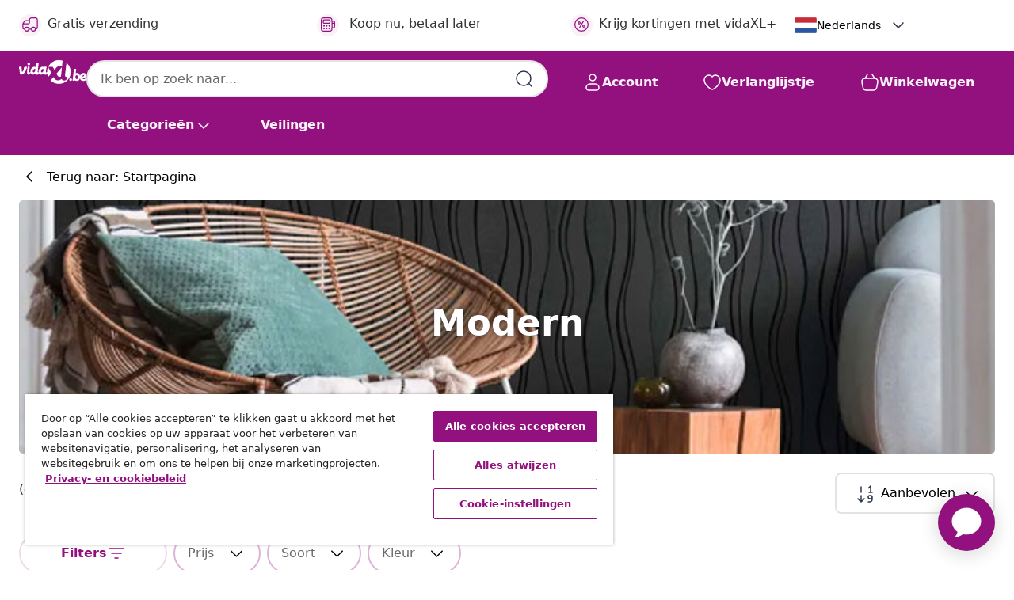

--- FILE ---
content_type: text/html;charset=UTF-8
request_url: https://nl.vidaxl.be/styles-6-lp-modern
body_size: 47169
content:
 

 











 


 

























<!DOCTYPE html>
<html lang="nl-be" country="be" dir="ltr">
<head>




<link rel="preload" href="/on/demandware.static/Sites-vidaxl-be-Site/-/default/dw12605bad/fonts/vidaXLfontFE.woff" as="font" crossorigin />

<style>
    @font-face {
        font-family: vidaXLfont;
        src:  url("/on/demandware.static/Sites-vidaxl-be-Site/-/default/dw12605bad/fonts/vidaXLfontFE.woff") format("woff");
        font-weight: 400;
        font-style: normal;
    }
</style>

<link rel="preload" href="/on/demandware.static/Sites-vidaxl-be-Site/-/nl_BE/dw2cfaae1b/images/vidaXL_logo.svg" as="image" />


    <link rel="preload" href="/on/demandware.static/Sites-vidaxl-be-Site/-/nl_BE/v1769327746693/css/global-modified.css" as="style" />
    <link rel="preload" href="/on/demandware.static/Sites-vidaxl-be-Site/-/nl_BE/v1769327746693/css/molecules.css" as="style" />



    <link rel="preload" href="//cdn.cookielaw.org/scripttemplates/otSDKStub.js" as="script" />

<!--[if gt IE 9]><!-->
<script>//common/scripts.isml</script>
<script defer type="text/javascript" src="/on/demandware.static/Sites-vidaxl-be-Site/-/nl_BE/v1769327746693/js/main.js"></script>

    
        <script defer type="text/javascript" src="/on/demandware.static/Sites-vidaxl-be-Site/-/nl_BE/v1769327746693/js/search.js"
            
            >
        </script>
    


<!--<![endif]-->
<script>
    window.SitePreferences =  {"dataDogImageAddErrorEnable":true}
</script>


<meta charset=UTF-8>

<meta http-equiv="x-ua-compatible" content="ie=edge">

<meta name="viewport" content="width=device-width, initial-scale=1">
















    



    
        

  




    


    




 
    
        
            <meta property="og:title" content="Moderne interieurstijl">
        
    

    
        
            
                
                <meta name="robots" content="index,follow">
            
        
        
    

    
        
            <meta property="og:url" content="https://nl.vidaxl.be/styles-6-lp-modern">
        
    

    
        
            <meta property="og:description" content="Moderne interieurstijl">
        
    



    <meta property="og:image" content="https://nl.vidaxl.be/on/demandware.static/Sites-vidaxl-be-Site/-/default/dwba18852e/images/social_logos/vidaxl-be.png"/> 





        <title>Moderne interieurstijl</title>




    
        
    
    
        
        
            <meta name="description" content="Moderne interieurstijl" /> 
         
        
    


    <meta name="keywords" content="" />

 

<link rel="icon" type="image/png" href="/on/demandware.static/Sites-vidaxl-be-Site/-/default/dwb408d4bd/images/favicons/favicon-196x196.png" sizes="196x196" />
<link rel="icon" type="image/png" href="/on/demandware.static/Sites-vidaxl-be-Site/-/default/dwdb09da36/images/favicons/favicon-96x96.png" sizes="96x96" />
<link rel="icon" type="image/png" href="/on/demandware.static/Sites-vidaxl-be-Site/-/default/dwbd770745/images/favicons/favicon-32x32.png" sizes="32x32" />
<link rel="icon" type="image/png" href="/on/demandware.static/Sites-vidaxl-be-Site/-/default/dwd8b77439/images/favicons/favicon-16x16.png" sizes="16x16" />
<link rel="icon" type="image/png" href="/on/demandware.static/Sites-vidaxl-be-Site/-/default/dwf2f441ab/images/favicons/favicon-128.png" sizes="128x128" />
<link rel="icon" type="image/png" href="/on/demandware.static/Sites-vidaxl-be-Site/-/default/dw5db65b5c/images/favicons/favicon-48x48.png" sizes="48x48" />
<link rel="icon" type="image/png" href="/on/demandware.static/Sites-vidaxl-be-Site/-/default/dwc06a1535/images/favicons/favicon-144x144.png" sizes="144x144" />
<link rel="icon" type="image/x-icon" href="/on/demandware.static/Sites-vidaxl-be-Site/-/default/dw9d734a52/images/favicon.ico" />

<link rel="stylesheet" href="/on/demandware.static/Sites-vidaxl-be-Site/-/nl_BE/v1769327746693/css/global-modified.css" />


<link rel="stylesheet" href="/on/demandware.static/Sites-vidaxl-be-Site/-/nl_BE/v1769327746693/css/molecules.css" />


    
        <link rel="stylesheet" href="/on/demandware.static/Sites-vidaxl-be-Site/-/nl_BE/v1769327746693/css/energyLabel.css" />
    

    
        <link rel="stylesheet" href="/on/demandware.static/Sites-vidaxl-be-Site/-/nl_BE/v1769327746693/css/search.css" />
    


<script type="application/ld+json">
    {
    "@context": "https://schema.org",
    "@type": "Organization",
    "brand": {"name": "vidaXL", "@type": "Thing"}
    }
</script>

<script id="fallback-images-script" data-use-alternative-product-images="ONLY_MISSING">
    function handleImageError(img) {
        const useAlternativeProductImages = document.querySelector('#fallback-images-script').dataset.useAlternativeProductImages;
        var dataDogPreference = SitePreferences.dataDogImageAddErrorEnable;
        img.onerror = ""; // prevent infinite loop
        if (dataDogPreference && window.DD_RUM) {
            // Report the error to Datadog RUM
            window.DD_RUM.onReady(function() {
            if (window.DD_RUM && typeof window.DD_RUM.addError === 'function') {
                console.log('Reporting image load error to Datadog RUM for image:', img.src);
                window.DD_RUM.addError(new Error('Main image load error:'+img.src), {
                    source: 'image',
                    handling: 'handled',
                    imgSrc: img.src,
                    alt: img.alt || ''
                });
            }
            });
         }
        if (useAlternativeProductImages === 'ONLY_MISSING' && img.dataset.alternativeImgSrc) {
            img.src = img.dataset.alternativeImgSrc;
            img.onerror = function () {
                img.src = img.dataset.errorSrc;
                if (dataDogPreference && window.DD_RUM) {               
                    // Report secondary error to Datadog RUM
                    window.DD_RUM.onReady(function() {
                        if (window.DD_RUM && typeof window.DD_RUM.addError === 'function') {
                            console.log('Reporting alternative image load error to Datadog RUM for image:', img.dataset.alternativeImgSrc);
                            window.DD_RUM.addError(new Error('Alternative image load error:' + img.dataset.alternativeImgSrc), {
                                handling: 'handled',
                                imgSrc: img.src,
                                alt: img.alt || ''
                            });
                        }
                    });
                }
            };
        } else if (img.dataset.sourceImg) {
            if (img.dataset.altImgSrc){
                img.src = img.dataset.altImgSrc;
                img.removeAttribute('srcset');
                img.onerror = function () {
                const fallbackTried = img.dataset.fallbackTried === "true";
                if (!fallbackTried) {
                    img.dataset.fallbackTried = "true";
                    img.src = img.dataset.errorSrc;
                    if (dataDogPreference && window.DD_RUM) {
                        // Report secondary error to Datadog RUM
                        window.DD_RUM.onReady(function() {
                            if (window.DD_RUM && typeof window.DD_RUM.addError === 'function') {
                                console.log('Reporting alternative image load error to Datadog RUM for image:', img.dataset.altImgSrc);
                                window.DD_RUM.addError(new Error('Alternative image load error:' + img.dataset.altImgSrc), {
                                    handling: 'handled',
                                    imgSrc: img.src,
                                    alt: img.alt || ''
                                    });
                                }
                        });
                    }
                    img.removeAttribute('srcset');
                    img.classList.add('unavailable-image-loaded');
                } else {
                    img.onerror = null; // stop the loop
                }
            };
            }
        } 
        else if (img.dataset.errorSrc) {
            img.src = img.dataset.errorSrc;
        }
    }

    function handleBackgroundImageError(imgElement) {
        const fallbackImage = imgElement.getAttribute('data-alternative-img-src');
        const errorImage = imgElement.getAttribute('data-error-src') || '/images/product-image-unavailable.svg';

        // Determine the final image to use for <img src>
        const finalImage = (fallbackImage && fallbackImage.trim() !== '') ? fallbackImage : errorImage;

        // Apply the fallback or error image to the <img>
        imgElement.src = finalImage;
    }

// Separate function that sets the background image
function applyOverlayBackground(imgElement, imageUrl) {
    if (imageUrl && imageUrl.trim() !== '' && imageUrl !== 'null') {
        const parentDiv = imgElement.closest('div');
        if (parentDiv) {
            parentDiv.style.backgroundImage = 'var(--overlay-gradient), url('+ imageUrl +')';
        }
    }
    imgElement.classList.add('invisible');
}

</script>





<!-- Consent Mode default settings -->
<script>
    var dataLayer = dataLayer || [];
    function gtag(){dataLayer.push(arguments);}

    gtag('consent', 'default', {
    'ad_storage': 'denied',
    'analytics_storage': 'denied',
    'functionality_storage': 'denied',
    'personalization_storage': 'denied',
    'security_storage': 'denied',
    'ad_user_data': 'denied',
    'ad_personalization': 'denied',
    'wait_for_update': 500
    });
</script>





<script>
    window.dataLayer = window.dataLayer || [];
</script>


    <script async src="https://536004373.collect.igodigital.com/collect.js"> </script>
    <script>
    var _etmc = [];
    _etmc.push(["setOrgId", 536004373]);
    </script>





    
        
                <!-- Google Tag Manager -->
                <script>(function(w,d,s,l,i){w[l]=w[l]||[];w[l].push({'gtm.start':
                        new Date().getTime(),event:'gtm.js'});var f=d.getElementsByTagName(s)[0],
                    j=d.createElement(s),dl=l!='dataLayer'?'&l='+l:'';j.async=true;j.src=
                    'https://www.googletagmanager.com/gtm.js?id='+i+dl;f.parentNode.insertBefore(j,f);
                })(window,document,'script','dataLayer','GTM-T53NPDD');</script>
                <!-- End Google Tag Manager -->
        
    

    
    



    <!-- OneTrust Cookies Consent Notice start for nl.vidaxl.be-->
    <script src="https://cdn.cookielaw.org/scripttemplates/otSDKStub.js" charset="UTF-8"
        data-domain-script="b48cb98d-9661-4943-b8b8-dce0cf725d57" data-document-language="true" ></script>
    <script>
        function OptanonWrapper() { }
    </script>
    <!-- OneTrust Cookies Consent Notice end for nl.vidaxl.be-->



    <!-- Prefixbox Integration -->
<link rel="preconnect" href="https://integration.prefixbox.com/" />
<link rel="dns-prefetch" href="https://integration.prefixbox.com/" />
<link rel="preconnect" href="https://api.prefixbox.com/" />
<link rel="dns-prefetch" href="https://api.prefixbox.com/" />
<script>
    window.prefixboxAnalytics=window.prefixboxAnalytics||function(t,s,p,o){(window.pfbxQueue=window.pfbxQueue||[]).push({type:t,source:s,params:p,overrideObject:o});};
    window.prefixboxFunctions=window.prefixboxFunctions||{}; window.prefixboxCustomerFunctions=window.prefixboxCustomerFunctions||{};
</script>
<script
    id="prefixbox-integration-v2"
    async
    defer
    fetchpriority="high"
    type="text/javascript"
    src="https://integration.prefixbox.com/4b01c071-f5de-476d-b0c7-3f2b2f9a5806"
> </script>
<!-- End Prefixbox Integration -->



<link rel="canonical" href="https://nl.vidaxl.be/styles-6-lp-modern"/>







<link rel="next" href="https://nl.vidaxl.be/styles-6-lp-modern?page=2" />




<script type="text/javascript">//<!--
/* <![CDATA[ (head-active_data.js) */
var dw = (window.dw || {});
dw.ac = {
    _analytics: null,
    _events: [],
    _category: "",
    _searchData: "",
    _anact: "",
    _anact_nohit_tag: "",
    _analytics_enabled: "true",
    _timeZone: "Europe/Brussels",
    _capture: function(configs) {
        if (Object.prototype.toString.call(configs) === "[object Array]") {
            configs.forEach(captureObject);
            return;
        }
        dw.ac._events.push(configs);
    },
	capture: function() { 
		dw.ac._capture(arguments);
		// send to CQ as well:
		if (window.CQuotient) {
			window.CQuotient.trackEventsFromAC(arguments);
		}
	},
    EV_PRD_SEARCHHIT: "searchhit",
    EV_PRD_DETAIL: "detail",
    EV_PRD_RECOMMENDATION: "recommendation",
    EV_PRD_SETPRODUCT: "setproduct",
    applyContext: function(context) {
        if (typeof context === "object" && context.hasOwnProperty("category")) {
        	dw.ac._category = context.category;
        }
        if (typeof context === "object" && context.hasOwnProperty("searchData")) {
        	dw.ac._searchData = context.searchData;
        }
    },
    setDWAnalytics: function(analytics) {
        dw.ac._analytics = analytics;
    },
    eventsIsEmpty: function() {
        return 0 == dw.ac._events.length;
    }
};
/* ]]> */
// -->
</script>
<script type="text/javascript">//<!--
/* <![CDATA[ (head-cquotient.js) */
var CQuotient = window.CQuotient = {};
CQuotient.clientId = 'bfns-vidaxl-be';
CQuotient.realm = 'BFNS';
CQuotient.siteId = 'vidaxl-be';
CQuotient.instanceType = 'prd';
CQuotient.locale = 'nl_BE';
CQuotient.fbPixelId = '1779833938829277';
CQuotient.activities = [];
CQuotient.cqcid='';
CQuotient.cquid='';
CQuotient.cqeid='';
CQuotient.cqlid='';
CQuotient.apiHost='api.cquotient.com';
/* Turn this on to test against Staging Einstein */
/* CQuotient.useTest= true; */
CQuotient.useTest = ('true' === 'false');
CQuotient.initFromCookies = function () {
	var ca = document.cookie.split(';');
	for(var i=0;i < ca.length;i++) {
	  var c = ca[i];
	  while (c.charAt(0)==' ') c = c.substring(1,c.length);
	  if (c.indexOf('cqcid=') == 0) {
		CQuotient.cqcid=c.substring('cqcid='.length,c.length);
	  } else if (c.indexOf('cquid=') == 0) {
		  var value = c.substring('cquid='.length,c.length);
		  if (value) {
		  	var split_value = value.split("|", 3);
		  	if (split_value.length > 0) {
			  CQuotient.cquid=split_value[0];
		  	}
		  	if (split_value.length > 1) {
			  CQuotient.cqeid=split_value[1];
		  	}
		  	if (split_value.length > 2) {
			  CQuotient.cqlid=split_value[2];
		  	}
		  }
	  }
	}
}
CQuotient.getCQCookieId = function () {
	if(window.CQuotient.cqcid == '')
		window.CQuotient.initFromCookies();
	return window.CQuotient.cqcid;
};
CQuotient.getCQUserId = function () {
	if(window.CQuotient.cquid == '')
		window.CQuotient.initFromCookies();
	return window.CQuotient.cquid;
};
CQuotient.getCQHashedEmail = function () {
	if(window.CQuotient.cqeid == '')
		window.CQuotient.initFromCookies();
	return window.CQuotient.cqeid;
};
CQuotient.getCQHashedLogin = function () {
	if(window.CQuotient.cqlid == '')
		window.CQuotient.initFromCookies();
	return window.CQuotient.cqlid;
};
CQuotient.trackEventsFromAC = function (/* Object or Array */ events) {
try {
	if (Object.prototype.toString.call(events) === "[object Array]") {
		events.forEach(_trackASingleCQEvent);
	} else {
		CQuotient._trackASingleCQEvent(events);
	}
} catch(err) {}
};
CQuotient._trackASingleCQEvent = function ( /* Object */ event) {
	if (event && event.id) {
		if (event.type === dw.ac.EV_PRD_DETAIL) {
			CQuotient.trackViewProduct( {id:'', alt_id: event.id, type: 'raw_sku'} );
		} // not handling the other dw.ac.* events currently
	}
};
CQuotient.trackViewProduct = function(/* Object */ cqParamData){
	var cq_params = {};
	cq_params.cookieId = CQuotient.getCQCookieId();
	cq_params.userId = CQuotient.getCQUserId();
	cq_params.emailId = CQuotient.getCQHashedEmail();
	cq_params.loginId = CQuotient.getCQHashedLogin();
	cq_params.product = cqParamData.product;
	cq_params.realm = cqParamData.realm;
	cq_params.siteId = cqParamData.siteId;
	cq_params.instanceType = cqParamData.instanceType;
	cq_params.locale = CQuotient.locale;
	
	if(CQuotient.sendActivity) {
		CQuotient.sendActivity(CQuotient.clientId, 'viewProduct', cq_params);
	} else {
		CQuotient.activities.push({activityType: 'viewProduct', parameters: cq_params});
	}
};
/* ]]> */
// -->
</script>




</head>
<body>

    
        
    

    
    


<div
class="page "
data-action="Search-Show"
data-locale="nl_BE"
data-querystring="cgid=styles-6-lp-contemporary"
>


























 

 











 


 



























<div
    class="d-none js-auth-data"
    data-authenticated="false"
    data-registered="false"
    data-dropshipper="null"
    data-isbusinessuser="false"
>
</div>




<div class="container usp-container d-flex flex-row js-usp-row">
    <div class="usp-header-row">
        
	
	<div class="content-asset"><!-- dwMarker="content" dwContentID="8d1ce502cdc295536b7778c4b8" -->
		<div class="usp slick-not-init" id="header-usp">
<p class="usp-block" data-target="#uspModal" data-toggle="modal"><span class="usp-icons"> <svg fill="none" height="24" viewbox="0 0 24 24" width="24" xmlns="http://www.w3.org/2000/svg"> <path d="M9.13784 4.72433C10.0591 2.8819 10.5197 1.96069 11.143 1.66508C11.6854 1.40782 12.3146 1.40782 12.8571 1.66508C13.4804 1.96069 13.941 2.88191 14.8622 4.72434L15.2215 5.4429C15.5059 6.01177 15.6481 6.29621 15.8562 6.51399C16.0403 6.70676 16.2612 6.86077 16.5058 6.96694C16.782 7.08689 17.0981 7.12201 17.7302 7.19225L18.0564 7.22849C20.2646 7.47385 21.3687 7.59653 21.8677 8.10561C22.3013 8.54802 22.5055 9.16639 22.4205 9.78001C22.3227 10.4861 21.5086 11.242 19.8805 12.7539L19.5361 13.0736C18.9804 13.5897 18.7025 13.8477 18.5419 14.1604C18.4 14.4368 18.3244 14.7424 18.3211 15.0531C18.3174 15.4046 18.4446 15.7671 18.699 16.4921V16.4921C19.5294 18.8587 19.9446 20.042 19.673 20.7338C19.4374 21.3339 18.927 21.7836 18.3021 21.9418C17.5816 22.1241 16.4767 21.5717 14.267 20.4668L13.4311 20.0489C12.9064 19.7865 12.644 19.6553 12.3688 19.6037C12.1251 19.558 11.8749 19.558 11.6312 19.6037C11.356 19.6553 11.0937 19.7865 10.5689 20.0489L9.73299 20.4668C7.52325 21.5717 6.41838 22.1241 5.69791 21.9418C5.07298 21.7836 4.56261 21.3339 4.32703 20.7338C4.05543 20.042 4.47062 18.8587 5.30101 16.4921V16.4921C5.55541 15.7671 5.68261 15.4046 5.67891 15.0531C5.67565 14.7424 5.60005 14.4368 5.45811 14.1604C5.29751 13.8477 5.01964 13.5897 4.46388 13.0736L4.11954 12.7539C2.49141 11.242 1.67734 10.4861 1.57953 9.78001C1.49453 9.16639 1.69867 8.54802 2.13229 8.10561C2.63127 7.59653 3.73538 7.47385 5.9436 7.22849L6.26976 7.19225C6.90189 7.12201 7.21795 7.08689 7.49423 6.96694C7.73879 6.86077 7.95965 6.70676 8.14383 6.51399C8.35189 6.29621 8.49411 6.01178 8.77855 5.44291L9.13784 4.72433Z" stroke="var(--color-plum-500, #93117e)" stroke-linecap="round" stroke-linejoin="round" stroke-width="1.5"></path> </svg> </span> <span>24/7 aanbiedingen</span></p>

<p class="usp-block" data-target="#uspModal" data-toggle="modal"><span class="usp-icons"> <svg fill="none" height="24" viewbox="0 0 24 24" width="24" xmlns="http://www.w3.org/2000/svg"> <path d="M10 19H14M10 19C10 20.6569 8.65685 22 7 22C5.34315 22 4 20.6569 4 19M10 19C10 17.3431 8.65685 16 7 16C5.34315 16 4 17.3431 4 19M14 19C14 20.6569 15.3431 22 17 22C18.6569 22 20 20.6569 20 19M14 19C14 17.3431 15.3431 16 17 16C18.6569 16 20 17.3431 20 19M20 19V19C21.6569 19 23 17.6569 23 16V6.8C23 5.11984 23 4.27976 22.673 3.63803C22.3854 3.07354 21.9265 2.6146 21.362 2.32698C20.7202 2 19.8802 2 18.2 2H15.8C14.1198 2 13.2798 2 12.638 2.32698C12.0735 2.6146 11.6146 3.07354 11.327 3.63803C11 4.27976 11 5.11984 11 6.8V7.8C11 8.9201 11 9.48016 10.782 9.90798C10.5903 10.2843 10.2843 10.5903 9.90798 10.782C9.48016 11 8.92011 11 7.8 11H1.5M4 19V19C3.06812 19 2.60218 19 2.23463 18.8478C1.74458 18.6448 1.35523 18.2554 1.15224 17.7654C1 17.3978 1 16.9319 1 16V12.7727C1 12.1129 1 11.783 1.05245 11.4623C1.09902 11.1775 1.17626 10.8987 1.28282 10.6306C1.40284 10.3286 1.57257 10.0457 1.91205 9.47992L2.13566 9.10723C2.8155 7.97416 3.15542 7.40763 3.62342 6.99611C4.03758 6.63195 4.52256 6.35736 5.04791 6.18958C5.64157 6 6.30225 6 7.62362 6H11" stroke="var(--color-plum-500, #93117e)" stroke-linecap="round" stroke-linejoin="round" stroke-width="1.5"></path> </svg> </span> <span>Gratis verzending</span></p>

<p class="usp-block" data-target="#uspModal" data-toggle="modal"><span class="usp-icons"> <svg fill="none" height="24" viewbox="0 0 24 24" width="24" xmlns="http://www.w3.org/2000/svg"> <path d="M6.5 14C6.5 14.2761 6.27614 14.5 6 14.5C5.72386 14.5 5.5 14.2761 5.5 14M6.5 14C6.5 13.7239 6.27614 13.5 6 13.5C5.72386 13.5 5.5 13.7239 5.5 14M6.5 14H5.5M6.5 18C6.5 18.2761 6.27614 18.5 6 18.5C5.72386 18.5 5.5 18.2761 5.5 18M6.5 18C6.5 17.7239 6.27614 17.5 6 17.5C5.72386 17.5 5.5 17.7239 5.5 18M6.5 18H5.5M10.5 14C10.5 14.2761 10.2761 14.5 10 14.5C9.72386 14.5 9.5 14.2761 9.5 14M10.5 14C10.5 13.7239 10.2761 13.5 10 13.5C9.72386 13.5 9.5 13.7239 9.5 14M10.5 14H9.5M10.5 18C10.5 18.2761 10.2761 18.5 10 18.5C9.72386 18.5 9.5 18.2761 9.5 18M10.5 18C10.5 17.7239 10.2761 17.5 10 17.5C9.72386 17.5 9.5 17.7239 9.5 18M10.5 18H9.5M14.5 14C14.5 14.2761 14.2761 14.5 14 14.5C13.7239 14.5 13.5 14.2761 13.5 14M14.5 14C14.5 13.7239 14.2761 13.5 14 13.5C13.7239 13.5 13.5 13.7239 13.5 14M14.5 14H13.5M14.5 18C14.5 18.2761 14.2761 18.5 14 18.5C13.7239 18.5 13.5 18.2761 13.5 18M14.5 18C14.5 17.7239 14.2761 17.5 14 17.5C13.7239 17.5 13.5 17.7239 13.5 18M14.5 18H13.5M22 10H18M18 7H18.8C19.9201 7 20.4802 7 20.908 7.21799C21.2843 7.40973 21.5903 7.71569 21.782 8.09202C22 8.51984 22 9.07989 22 10.2V13.8C22 14.9201 22 15.4802 21.782 15.908C21.5903 16.2843 21.2843 16.5903 20.908 16.782C20.4802 17 19.9201 17 18.8 17H18M6.6 10H13.4C13.9601 10 14.2401 10 14.454 9.89101C14.6422 9.79513 14.7951 9.64215 14.891 9.45399C15 9.24008 15 8.96005 15 8.4V6.6C15 6.03995 15 5.75992 14.891 5.54601C14.7951 5.35785 14.6422 5.20487 14.454 5.10899C14.2401 5 13.9601 5 13.4 5H6.6C6.03995 5 5.75992 5 5.54601 5.10899C5.35785 5.20487 5.20487 5.35785 5.10899 5.54601C5 5.75992 5 6.03995 5 6.6V8.4C5 8.96005 5 9.24008 5.10899 9.45399C5.20487 9.64215 5.35785 9.79513 5.54601 9.89101C5.75992 10 6.03995 10 6.6 10ZM6.8 22H13.2C14.8802 22 15.7202 22 16.362 21.673C16.9265 21.3854 17.3854 20.9265 17.673 20.362C18 19.7202 18 18.8802 18 17.2V6.8C18 5.11984 18 4.27976 17.673 3.63803C17.3854 3.07354 16.9265 2.6146 16.362 2.32698C15.7202 2 14.8802 2 13.2 2H6.8C5.11984 2 4.27976 2 3.63803 2.32698C3.07354 2.6146 2.6146 3.07354 2.32698 3.63803C2 4.27976 2 5.11984 2 6.8V17.2C2 18.8802 2 19.7202 2.32698 20.362C2.6146 20.9265 3.07354 21.3854 3.63803 21.673C4.27976 22 5.11984 22 6.8 22Z" stroke="var(--color-plum-500, #93117e)" stroke-linecap="round" stroke-linejoin="round" stroke-width="1.5"></path> </svg> </span> <span>Koop nu, betaal later</span></p>
  <p class="usp-block" data-toggle="modal" data-target="#uspModal">
        <span class="usp-icons">
            <svg width="24" height="24" viewBox="0 0 24 24" fill="none"
                xmlns="http://www.w3.org/2000/svg">
                <path
                    d="M14.9999 7L8.99988 17M22 12C22 17.5228 17.5228 22 12 22C6.47715 22 2 17.5228 2 12C2 6.47715 6.47715 2 12 2C17.5228 2 22 6.47715 22 12ZM9.99988 9.5C9.99988 10.3284 9.32831 11 8.49988 11C7.67145 11 6.99988 10.3284 6.99988 9.5C6.99988 8.67157 7.67145 8 8.49988 8C9.32831 8 9.99988 8.67157 9.99988 9.5ZM16.9999 14.5C16.9999 15.3284 16.3283 16 15.4999 16C14.6715 16 13.9999 15.3284 13.9999 14.5C13.9999 13.6716 14.6715 13 15.4999 13C16.3283 13 16.9999 13.6716 16.9999 14.5Z"
                    stroke="var(--color-plum-500, #93117e)" stroke-width="1.5"
                    stroke-linecap="round"
                    stroke-linejoin="round" />
            </svg>
        </span>
        <span>Krijg kortingen met vidaXL+</span>
    </p>
</div>
	</div> <!-- End content-asset -->



        <div class="modal fade p-0 custom-modal" id="uspModal" tabindex="-1" role="dialog" aria-labelledby="uspModal">
            <div class="modal-dialog" role="document">
                <div class="modal-content">
                    <div>
                        <div class="modal-header-usp">
                            <p class="modal-title-usp">Waarom vidaXL?
                                
<button 
    class="vbtn text-base btn-neutral transparent pill btn-semantic font-weight-semibold"
    type="button"
    
        data-dismiss="modal"
        
        
        
        
        
        
        aria-label="Menu sluiten"
        
        name="button"
        >

        

        
    
         
            
                <img class="" src="/on/demandware.static/Sites-vidaxl-be-Site/-/default/dwac11c557/images/svg/common/cross.svg"
                    alt="Zoektermen wissen" width="24px"
                    height="24px">
            
        

        

        

        

    

    

</button>
                            </p>
                        </div>
                    </div>
                    <div class="usp-layout">
                        







<div class="templatePage" id="headerusp">
<div class="experience-region experience-main"><div class="experience-component experience-custom_layouts-headerUSP">

<div class="mobile-2r-2c">
    <div class="usp-row">
        <div class="region usp-section"><div class="experience-component experience-custom_assets-usp">
























 

 











 


 























<div class="modal-body-usp row">
    <div class="popup-usp">
        <div class="usp-main">
            <div class="usp-icon">
                <img src="/on/demandware.static/Sites-vidaxl-be-Site/-/default/dw2d18756e/images/svg/usp/star.svg" alt="usp icon" width="100%" height="100%"/>
            </div>
            <div class="row-des">
                <p class="text-base font-weight-bold title">24/7 aanbiedingen</p>
                <p class="description">Vind elke dag de beste deals en afgeprijsde producten bij vidaXL!</p>
            </div>
        </div>
        
            

<a
class="btn-neutral outlined text-base font-weight-semibold vbtn text-base "

href="https://nl.vidaxl.be/cms-coupon-code.html"
target="_self"
tabindex="0"
title="button" role="button"
aria-label="button"






>




<span class="btn-text">Ga naar deals</span>



</a>
        
    </div>
</div></div></div>
        <div class="region usp-section"><div class="experience-component experience-custom_assets-usp">
























 

 











 


 























<div class="modal-body-usp row">
    <div class="popup-usp">
        <div class="usp-main">
            <div class="usp-icon">
                <img src="/on/demandware.static/Sites-vidaxl-be-Site/-/default/dwb8d6a768/images/svg/usp/truck.svg" alt="usp icon" width="100%" height="100%"/>
            </div>
            <div class="row-des">
                <p class="text-base font-weight-bold title">Gratis verzending</p>
                <p class="description">Profiteer van gratis verzending op alle items, groot en klein!</p>
            </div>
        </div>
        
    </div>
</div></div></div>
        <div class="region usp-section"><div class="experience-component experience-custom_assets-usp">
























 

 











 


 























<div class="modal-body-usp row">
    <div class="popup-usp">
        <div class="usp-main">
            <div class="usp-icon">
                <img src="/on/demandware.static/Sites-vidaxl-be-Site/-/default/dw6ba87ef3/images/svg/usp/pos.svg" alt="usp icon" width="100%" height="100%"/>
            </div>
            <div class="row-des">
                <p class="text-base font-weight-bold title">Koop nu, betaal later</p>
                <p class="description">Bij vidaXL kun je direct je favoriete product bestellen en later betalen met Klarna!</p>
            </div>
        </div>
        
    </div>
</div></div></div>
        <div class="region usp-section"><div class="experience-component experience-custom_assets-usp">
























 

 











 


 























<div class="modal-body-usp row">
    <div class="popup-usp">
        <div class="usp-main">
            <div class="usp-icon">
                <img src="/on/demandware.static/Sites-vidaxl-be-Site/-/default/dw2722eabe/images/svg/usp/procent-circle.svg" alt="usp icon" width="100%" height="100%"/>
            </div>
            <div class="row-des">
                <p class="text-base font-weight-bold title">Krijg kortingen met vidaXL+</p>
                <p class="description">Kies vandaag nog voor een account en zie je vidaXL+puntenaantal groeien. Hoe meer je winkelt, des te hoger de kortingen die je kunt krijgen!</p>
            </div>
        </div>
        
            

<a
class="btn-neutral outlined text-base font-weight-semibold vbtn text-base "

href="https://nl.vidaxl.be/loyalty-vidaXL.html"
target="_self"
tabindex="0"
title="button" role="button"
aria-label="button"






>




<span class="btn-text">Cre&euml;er een account</span>



</a>
        
    </div>
</div></div></div>
    </div>
</div></div></div>
</div>




                    </div>
                </div>
            </div>
        </div>
    </div>
    <div class="search-tooltip d-none">
        <span class="tooltip">Voer een zoekterm in</span>
    </div>
    
        <div class="divider"></div>
        <div class="country-selector-block display-none display-xl-block align-items-center justify-content-end">
            

    <div class="dropdown country-selector" data-url="/on/demandware.store/Sites-vidaxl-be-Site/nl_BE/Page-SetLocale" tabindex="0">
        <span class="btn dropdown-btn-toggle text-base transperent selected" id="dropdownCountrySelector"
            data-toggle="dropdown" aria-haspopup="true" aria-expanded="false">
            <img class="flag-icon"
                src="/on/demandware.static/Sites-vidaxl-be-Site/-/default/dw0457f891/images/svg/flags/Country=NL.svg"
                alt="BE flag" />
            Nederlands
            <button class="vbtn btn-base pill transparent btn-semantic" role="button" >
                <svg width="24" height="24" viewBox="0 0 24 24" fill="none" xmlns="http://www.w3.org/2000/svg">
                    <path d="M6 9L12 15L18 9" stroke="#2F384C" stroke-width="1.5" stroke-linecap="round"
                        stroke-linejoin="round" />
                </svg>
            </button>
        </span>
        <div class="dropdown-menu dropdown-country-selector" aria-labelledby="dropdownCountrySelector">
            <ul class="base-list list-container scrollcontainer">
                
                   <li class="font-weight-regular">
                        <a class="dropdown-item text-base list-content" href="#"
                            data-locale="fr_BE" data-currencyCode="EUR">
                            <img class="flag-icon"
                                src="/on/demandware.static/Sites-vidaxl-be-Site/-/default/dwa7eceb93/images/svg/flags/Country=FR.svg"
                                alt="BE flag" />
                            fran&ccedil;ais
                        </a>
                    </li>
                
            </ul>
        </div>
    </div>

        </div>
    
</div>
<header id="header" class="bg-primary sticky-top js-navigation header-wrapper ">
    <div class="header-container container-max-width">
        <nav class="d-block">
            <div class="row js-nav-row bg-primary hide-search-desktop header-nav-row flex-nowrap d-xl-flex">
                <button class="vbtn btn-base js-navbar-toggler navbar-toggler d-desktop-none" type="button"
                    aria-controls="sg-navbar-collapse" aria-expanded="false" aria-label="Toggle navigation">
                    <div class="nav-toggle d-inline-block">
                        <div class="nav-navicon">
                            <img class="menu-icon" src="/on/demandware.static/Sites-vidaxl-be-Site/-/default/dw707bd61a/images/svg/common/menu.svg"
                                alt=" menu" width="24" height="24">
                        </div>
                    </div>
                </button>
                <a id="logo" class="col justify-content-center align-content-center notranslate menu-logo"
                    href="/" title="vidaXL Home">
                    <img class="svg logo text-primary" src="/on/demandware.static/Sites-vidaxl-be-Site/-/nl_BE/dw2cfaae1b/images/vidaXL_logo.svg"
                        alt="vidaXL Home" width="100%" height="100%">

                    <img class="svg logo text-primary mobile-sticky-logo"
                        src="/on/demandware.static/Sites-vidaxl-be-Site/-/default/dw8596f5bc/images/svg/common/vidaXL_logo_white.svg" alt="vidaXL Home" width="100%" height="100%">
                </a>
                <div
                    class="d-none d-desktop-none categories-button-block js-categories-button-block header-categorie-links">
                    
<button 
    class="vbtn text-base btn-base pill js-toggle-navigation js-bottom-menu-item font-weight-semibold"
    type="button"
    
        
        
        
        
        
        
        
        aria-label="Categorie&euml;n"
        
        name="button"
        >

        

        
    
        

        

        

        
            <span class="btn-text">Categorie&euml;n</span>
        

    

     
           
            
                <svg width="24" height="24" viewBox="0 0 24 24" fill="none" xmlns="http://www.w3.org/2000/svg">
                    <path d="M10 6L16 12L10 18" stroke-width="1.5" stroke-linecap="round" stroke-linejoin="round"/>
                </svg>
            
            
            
    

</button>
                </div>
                <div class="col px-0 d-none d-desktop-block">
                    






























 

 











 


 























<div class="site-search w-100 search-bar">
    <form role="search" action="/catalogsearch/result" method="get" name="simpleSearch" class="h-100">

        <div class="input-group search-input-container">
            <input class="search-field horizontal-shake-animation flex-fill text-input text-base fint-weight-regular"
    type="text"
    name="q"
    value=""
    enterkeyhint="search"
    placeholder="Ik ben op zoek naar..."
    role="combobox"
    aria-describedby="search-assistive-text"
    aria-haspopup="listbox"
    maxlength="100"
    aria-owns="search-results"
    aria-expanded="false"
    aria-autocomplete="list"
    aria-activedescendant=""
    aria-controls="search-results"
    aria-label="Voer trefwoord of artikelnummer in"
    autocomplete="off"
/>

            
<button 
    class="vbtn text-base btn-semantic d-none reset-button horizontal-shake-animation pill btn-base outlined"
    type="button"
    
        
        
        
        
        
        
        
        aria-label="Zoektermen wissen"
        
        name="button"
        >

        

        
    
         
            
                <img class="" src="/on/demandware.static/Sites-vidaxl-be-Site/-/default/dwac11c557/images/svg/common/cross.svg"
                    alt="Zoektermen wissen" width="24px"
                    height="24px">
            
        

        

        

        

    

    

</button>
            
<button 
    class="vbtn text-base btn-semantic search-button horizontal-shake-animation pill btn-base outlined"
    type="button"
    
        
        
        
        
        
        
        
        aria-label="Zoektermen invoeren"
        
        name="search-button"
        >

        

        
    
         
            
                <img class="" src="/on/demandware.static/Sites-vidaxl-be-Site/-/default/dw58f42cc3/images/svg/common/search.svg"
                    alt="Search Icon" width="24px"
                    height="24px">
            
        

        

        

        

    

    

</button>

            <div class="suggestions-wrapper w-100 mt-1"
                data-url="/on/demandware.store/Sites-vidaxl-be-Site/nl_BE/SearchServices-GetSuggestions?q=">
                
























 

 











 


 






















<div class="flex-column suggestions presearch-suggestions border-0 shadow-lg" style="display: none">
    <div class="recentsearchDisplay">
        <div class="font-weight-bold text-sm search-sug-header">Je recente zoekopdrachten </div>
        <div class="recentSearchesShow" id="recentSearchesShowID" data-no-recent-search-message="Geen recente zoekopdrachten"></div>
    </div>

    
        
	
	<div class="content-asset"><!-- dwMarker="content" dwContentID="4c6dbbd2bc4ca92bdcfcff2a43" -->
		<div class="presearch-configurator px-3 pb-3">
  <p class="fw-bold h5">Meubel configurator</p>
  <a class="btn btn-outline-secondary custom-btn" href="https://nl.vidaxl.be/customizable-beds-and-bed-accessories">
    <span>
      <img class="custom-icon" alt="Category_Bedroom" src="https://nl.vidaxl.be/on/demandware.static/-/Library-Sites-vidaXLSharedLibrary/default/dw71c599de/Icons/Category_Bedroom.svg" title="" />Bedconfigurator
    </span>
  </a>
</div>
<hr class="custom-hr" />
<style type="text/css">
.presearch-configurator .btn.custom-btn {
  border: 2px solid #E3E3E3;
  border-radius: 8px;
}

.presearch-configurator  .custom-icon {
  width: 16px;
  display: inline;
  margin-right: 8px;
}

hr.custom-hr {
  border-color: #e3e3e3;
}
</style>
	</div> <!-- End content-asset -->



    

    

    
    <p class="text-sm font-weight-bold search-sug-header popularsearchDisplay">Populaire zoekopdrachten</p>
    <div class="flex-row attribute-chips chip-items">
       
            <div class="chip-item-container">
                

<a
class="btn-tab horizontal attribute-chip chip-item text-base font-weight-regular vbtn text-base "

href="/catalogsearch/result?q=8720845916695"
target="_self"
tabindex="0"
title="8720845916695" role="button"
aria-label="8720845916695"






>




<span class="btn-text">8720845916695</span>



</a>
            </div>
        
            <div class="chip-item-container">
                

<a
class="btn-tab horizontal attribute-chip chip-item text-base font-weight-regular vbtn text-base "

href="/catalogsearch/result?q=8721288623492"
target="_self"
tabindex="0"
title="8721288623492" role="button"
aria-label="8721288623492"






>




<span class="btn-text">8721288623492</span>



</a>
            </div>
        
            <div class="chip-item-container">
                

<a
class="btn-tab horizontal attribute-chip chip-item text-base font-weight-regular vbtn text-base "

href="/catalogsearch/result?q=bistro"
target="_self"
tabindex="0"
title="bistro" role="button"
aria-label="bistro"






>




<span class="btn-text">bistro</span>



</a>
            </div>
        
            <div class="chip-item-container">
                

<a
class="btn-tab horizontal attribute-chip chip-item text-base font-weight-regular vbtn text-base "

href="/catalogsearch/result?q=spiegels"
target="_self"
tabindex="0"
title="spiegels" role="button"
aria-label="spiegels"






>




<span class="btn-text">spiegels</span>



</a>
            </div>
        
            <div class="chip-item-container">
                

<a
class="btn-tab horizontal attribute-chip chip-item text-base font-weight-regular vbtn text-base "

href="/catalogsearch/result?q=terrastegels"
target="_self"
tabindex="0"
title="terrastegels" role="button"
aria-label="terrastegels"






>




<span class="btn-text">terrastegels</span>



</a>
            </div>
        
            <div class="chip-item-container">
                

<a
class="btn-tab horizontal attribute-chip chip-item text-base font-weight-regular vbtn text-base "

href="/catalogsearch/result?q=kapstok"
target="_self"
tabindex="0"
title="kapstok" role="button"
aria-label="kapstok"






>




<span class="btn-text">kapstok</span>



</a>
            </div>
        
            <div class="chip-item-container">
                

<a
class="btn-tab horizontal attribute-chip chip-item text-base font-weight-regular vbtn text-base "

href="/catalogsearch/result?q=keukenstoel"
target="_self"
tabindex="0"
title="keukenstoel" role="button"
aria-label="keukenstoel"






>




<span class="btn-text">keukenstoel</span>



</a>
            </div>
        
            <div class="chip-item-container">
                

<a
class="btn-tab horizontal attribute-chip chip-item text-base font-weight-regular vbtn text-base "

href="/catalogsearch/result?q=afdekdoek"
target="_self"
tabindex="0"
title="afdekdoek" role="button"
aria-label="afdekdoek"






>




<span class="btn-text">afdekdoek</span>



</a>
            </div>
        
            <div class="chip-item-container">
                

<a
class="btn-tab horizontal attribute-chip chip-item text-base font-weight-regular vbtn text-base "

href="/catalogsearch/result?q=bed%20bodem%20200%20140"
target="_self"
tabindex="0"
title="bed bodem 200 140" role="button"
aria-label="bed bodem 200 140"






>




<span class="btn-text">bed bodem 200 140</span>



</a>
            </div>
        
            <div class="chip-item-container">
                

<a
class="btn-tab horizontal attribute-chip chip-item text-base font-weight-regular vbtn text-base "

href="/catalogsearch/result?q=boeken%20kast"
target="_self"
tabindex="0"
title="boeken kast" role="button"
aria-label="boeken kast"






>




<span class="btn-text">boeken kast</span>



</a>
            </div>
        
    </div>
    
</div>
            </div>
        </div>
        <input type="hidden" id="searchUrl" value="/catalogsearch/result" />
    </form>
</div>
                    <div class="row js-search-bottom-menu">
                        <div class="col d-flex">
                            <div class="header-categorie-links">
                                
<button 
    class="vbtn text-base btn-base pill js-toggle-navigation js-bottom-menu-item font-weight-semibold ${isServerError ? 'd-none' : ''}"
    type="button"
    
        
        
        
        
        
        
        
        aria-label="Categorie&euml;n"
        
        name="button"
        >

        

        
    
        

        

        

        
            <span class="btn-text">Categorie&euml;n</span>
        

    

     
           
            
                <svg width="24" height="24" viewBox="0 0 24 24" fill="none" xmlns="http://www.w3.org/2000/svg">
                    <path d="M10 6L16 12L10 18" stroke-width="1.5" stroke-linecap="round" stroke-linejoin="round"/>
                </svg>
            
            
            
    

</button>

                                <!-- Placeholder -->
                            </div>
                                
























 

 











 


 























    <div class="header-categorie-links">
        

<a
class="btn-base auction-link pill font-weight-semibold vbtn text-base "

href="/veilingen"
target="_self"
tabindex="0"
title="Veilingen" role="button"
aria-label="Veilingen"






>




<span class="btn-text">Veilingen</span>



</a>
    </div>
                           
                        </div>
                        
                    </div>
                </div>
                <div class="ml-auto header-search d-flex">
                    <div
                        class="d-flex d-desktop-none header-icon toggle-search-button cursor-pointer js-mobile-sticky-search">
                        
<button 
    class="vbtn text-base vbtn text-base btn-base pill font-weight-semibold"
    type="button"
    
        
        
        
        
        
        
        
        aria-label="Zoektermen invoeren"
        
        name="button"
        >

        

        
    
         
            
                <img class="" src="/on/demandware.static/Sites-vidaxl-be-Site/-/default/dw68272e8d/images/svg/common/search-icon-white.svg"
                    alt="Search Icon" width="24px"
                    height="24px">
            
        

        

        

        

    

    

</button>
                    </div>
                    



























 

 











 


 






















<div class="d-flex my-account-button js-my-account js-flyout-toggle" data-user="{&quot;email&quot;:null,&quot;id&quot;:&quot;cdMERbbOgZjwae04A14rAblmig&quot;,&quot;subscriptionStatus&quot;:&quot;unsubscribed&quot;}">
    <div class="flyout-wrapper my-account-flyout">
        <div class="flyout w-100 shadow-lg full-width-mobile">
    <span class="flyout-close js-flyout-close">
        <img class="close-icon" src="/on/demandware.static/Sites-vidaxl-be-Site/-/default/dwac11c557/images/svg/common/cross.svg" alt="account-flyout-close" width="100%" height="100%" >
    </span>
    
    <ul class="base-list d-flex flex-column" role="listbox">
        <li class="d-flex text-sm font-weight-regular">
            <a href="/on/demandware.store/Sites-vidaxl-be-Site/nl_BE/Account-Overview" class="w-100 list-content">
                <div class="list-front">
                    <span>Accountoverzicht</span>
                </div>
            </a>
        </li>

         
            <li class="d-flex text-sm font-weight-regular">
                <a href="/account/orders" class="w-100 list-content">
                    <div class="list-front">
                        <span>Mijn bestellingen</span>
                    </div>
                </a>
            </li>
        

        <li class="d-flex text-sm font-weight-regular">
            <a href="/account/details" class="w-100 list-content">
                <div class="list-front">
                    <span>Accountgegevens</span>
                </div>
            </a>
        </li>

        <li class="d-flex text-sm font-weight-regular logout-link">
            <a href="/on/demandware.store/Sites-vidaxl-be-Site/nl_BE/Login-Logout" class="w-100 js-logout-button list-content">
                <div class="list-front">
                    <span>Uitloggen</span>
                </div>
            </a>
        </li>
    </ul>

    <span class="flyout-drag-to-close">
        <span class="point"></span>
        <span class="point"></span>
        <span class="point"></span>
    </span>
</div>
    </div>
    <div class="d-flex header-icon bg-transparent text-base js-wrapper-toggler account-button order-notification with-animation js-account-button-notification  " data-login-get-url="https://nl.vidaxl.be/account/login">
        
<button 
    class="vbtn text-base btn-base pill js-account-but-icon font-weight-semibold"
    type="button"
    
        
        
        
        
        
        
        
        aria-label="Account"
        
        name="button"
        >

        

        
    
         
            
                <img class="" src="/on/demandware.static/Sites-vidaxl-be-Site/-/default/dw513295e7/images/svg/common/user.svg"
                    alt="Account Icon" width="24px"
                    height="24px">
            
        

        

        

        
            <span class="btn-text">Account</span>
        

    

    

</button>
    </div>
</div>
<div class="sfmcAbandonedBrowse" data-pid="false" ></div>
<div class="sfmcEinsteinRecommendation" data-pid="false" ></div>

                    
























 

 











 


 

























<div class="d-flex wishlist-btn-wrapper">
    <div class="wishlist-btn-header header-icon bg-transparent d-flex text-decoration-none">
        

<a
class="btn-base pill font-weight-semibold vbtn text-base "

href="/account/wishlist"
target="_self"
tabindex="0"
title="Verlanglijstje" role="button"
aria-label="Verlanglijstje"






>



<img src="/on/demandware.static/Sites-vidaxl-be-Site/-/default/dwf129bafc/images/svg/common/heart.svg" alt="Wishlist Icon" width="24px" height="24px"/>




<span class="btn-text">Verlanglijstje</span>



</a> 
        <span class="wishlist-count js-wishlist-count text-sm font-weight-regular ">0.0</span>
    </div>
</div>
                    <div class="minicart d-flex js-header-cart" data-action-url="/on/demandware.store/Sites-vidaxl-be-Site/nl_BE/Cart-MiniCartShow">
                        
























 

 











 


 























<div class="minicart-total bg-transparent header-icon">
    
        <div class="flyout-wrapper empty-cart-flyout-wrapper">
            <div class="minicart-flyout w-100 shadow-lg full-width-mobile">
    <span class="flyout-close js-flyout-close">
         <img class="close-icon" src="/on/demandware.static/Sites-vidaxl-be-Site/-/default/dwac11c557/images/svg/common/cross.svg" alt="empty-cart-close" width="100%" height="100%">
    </span>

    <div class="flyout-section px-0 mb-0 d-flex flex-column text-center" role="listbox">
        <p class="text-md font-weight-bold empty-cart-title">Je winkelwagen is leeg. </p>
        <div class="font-weight-regular text-base">Laten we er wat producten aan toevoegen!</div>
        <div class="empty-cart-image"> 
             <img class="empty-cart-icon lazyload aspect-ratio-3x2" src="/on/demandware.static/Sites-vidaxl-be-Site/-/default/dwc301fa4c/images/svg/common/emptycart-icon.svg" alt="empty-cart" width="100%" height="100%">
        </div>
    </div>


    <span class="flyout-drag-to-close">
        <span class="point"></span>
        <span class="point"></span>
        <span class="point"></span>
    </span>
</div>
        </div>
    

    

<a
class="btn-base pill minicart-link font-weight-semibold vbtn text-base empty-cart"

href="https://nl.vidaxl.be/cart"
target="_self"
tabindex="0"
title="Winkelwagen" role="button"
aria-label="Winkelwagen"






>



<img src="/on/demandware.static/Sites-vidaxl-be-Site/-/default/dw63f2c198/images/svg/common/shopping-basket.svg" alt="Cart Icon" width="24px" height="24px"/>




<span class="btn-text">Winkelwagen</span>



</a> 
    <span class="minicart-quantity text-sm font-weight-regular  d-none">
        0
    </span>
</div>
<div class="popover popover-bottom"></div>
                    </div>
                    
<div class="cart-notification-modal" id="basketNotification" role="dialog"
    aria-labelledby="basketNotification">
    <div class="minicart-flyout shadow-lg full-width-mobile notification-flyout js-notification-flyout popup">
        <div class="flyout-section mb-0 d-flex flex-column add-all-to-cart-modal">
            <div class="empty-cart-image">
                <img class="empty-cart-icon lazyload aspect-ratio-3x2"
                    src="/on/demandware.static/Sites-vidaxl-be-Site/-/default/dw8ad4de45/images/svg/common/empty-state-wishlist-illustration.svg"
                    alt="empty-cart" width="100%" height="100%">
                <span class="notification-flyout-close js-flyout-close">
                    
<button 
    class="vbtn text-base close-icon js-wishlist-close-icon"
    type="button"
    
        
        
        
        
        
        
        
        aria-label="null"
        
        name="button"
        >

        

        
    
         
            
                <img class="" src="/on/demandware.static/Sites-vidaxl-be-Site/-/default/dwac11c557/images/svg/common/cross.svg"
                    alt="null" width="auto"
                    height="auto">
            
        

        

        

        

    

    

</button>
                </span>
            </div>
            <div class="js-notification-message text-md font-weight-bold empty-cart-title" data-product-msg="Product toegevoegd aan winkelwagen"></div>
            
            

<a
class="vbtn-success pill go-to-cart-btn font-weight-semibold vbtn text-base "

href="/cart"
target="_self"
tabindex="-1"
title="Button" role="button"
aria-label="Button"






>




<span class="btn-text">Naar winkelwagen</span>



</a>
        </div>
    </div>
</div>


























 

 











 


 
























<div class="snackbar popup addtocart-error-notification error ">
	<div class="snackbar-header">
		<span class="snackbar-icon"><img class="null" src="/on/demandware.static/Sites-vidaxl-be-Site/-/default/dwd7cd65d8/images/svg/common/alert-triangle-white.svg" alt="null"
				width="null" height="null"/></span>
		
<button 
    class="vbtn text-base pill btn-semantic selected snackbar-icon close-button undo js-snakbar-dismiss-btn"
    type="button"
    
        
        
        
        
        
        
        
        aria-label="null"
        
        name="button"
        >

        

        
    
         
            
                <img class="" src="/on/demandware.static/Sites-vidaxl-be-Site/-/default/dw1dbf761a/images/svg/common/cross-white-icon.svg"
                    alt="null" width="auto"
                    height="auto">
            
        

        

        

        

    

    

</button>
	</div>
	<div class="snackbar-content">
		<p class="text-md font-weight-bold snackbar-text"></p>
	</div>
	

	

	<div class="snackbar-actions">
		
	</div>
</div>
                </div>
            </div>

            <div class="row header-mobile-search  ">
                <div class="d-desktop-none search-mobile">
                    <div class="js-back-row d-none">
                        <div class="js-back-button">
                            
<button 
    class="vbtn text-base btn-base btn-semantic mobile-search-back-btn font-weight-semibold"
    type="button"
    
        
        
        
        
        
        
        
        aria-label="Button"
        
        name="button"
        >

        

        
    
        

        

        

        

    

     
           
            
                <svg width="24" height="24" viewBox="0 0 24 24" fill="none" xmlns="http://www.w3.org/2000/svg">
                    <path d="M10 6L16 12L10 18" stroke-width="1.5" stroke-linecap="round" stroke-linejoin="round"/>
                </svg>
            
            
            
    

</button>
                        </div>
                    </div>
                    






























 

 











 


 























<div class="site-search w-100 search-bar">
    <form role="search" action="/catalogsearch/result" method="get" name="simpleSearch" class="h-100">

        <div class="input-group search-input-container">
            <input class="search-field horizontal-shake-animation flex-fill text-input text-base fint-weight-regular"
    type="text"
    name="q"
    value=""
    enterkeyhint="search"
    placeholder="Ik ben op zoek naar..."
    role="combobox"
    aria-describedby="search-assistive-text"
    aria-haspopup="listbox"
    maxlength="100"
    aria-owns="search-results"
    aria-expanded="false"
    aria-autocomplete="list"
    aria-activedescendant=""
    aria-controls="search-results"
    aria-label="Voer trefwoord of artikelnummer in"
    autocomplete="off"
/>

            
<button 
    class="vbtn text-base btn-semantic d-none reset-button horizontal-shake-animation pill btn-base outlined"
    type="button"
    
        
        
        
        
        
        
        
        aria-label="Zoektermen wissen"
        
        name="button"
        >

        

        
    
         
            
                <img class="" src="/on/demandware.static/Sites-vidaxl-be-Site/-/default/dwac11c557/images/svg/common/cross.svg"
                    alt="Zoektermen wissen" width="24px"
                    height="24px">
            
        

        

        

        

    

    

</button>
            
<button 
    class="vbtn text-base btn-semantic search-button horizontal-shake-animation pill btn-base outlined"
    type="button"
    
        
        
        
        
        
        
        
        aria-label="Zoektermen invoeren"
        
        name="search-button"
        >

        

        
    
         
            
                <img class="" src="/on/demandware.static/Sites-vidaxl-be-Site/-/default/dw58f42cc3/images/svg/common/search.svg"
                    alt="Search Icon" width="24px"
                    height="24px">
            
        

        

        

        

    

    

</button>

            <div class="suggestions-wrapper w-100 mt-1"
                data-url="/on/demandware.store/Sites-vidaxl-be-Site/nl_BE/SearchServices-GetSuggestions?q=">
                
























 

 











 


 






















<div class="flex-column suggestions presearch-suggestions border-0 shadow-lg" style="display: none">
    <div class="recentsearchDisplay">
        <div class="font-weight-bold text-sm search-sug-header">Je recente zoekopdrachten </div>
        <div class="recentSearchesShow" id="recentSearchesShowID" data-no-recent-search-message="Geen recente zoekopdrachten"></div>
    </div>

    
        
	
	<div class="content-asset"><!-- dwMarker="content" dwContentID="4c6dbbd2bc4ca92bdcfcff2a43" -->
		<div class="presearch-configurator px-3 pb-3">
  <p class="fw-bold h5">Meubel configurator</p>
  <a class="btn btn-outline-secondary custom-btn" href="https://nl.vidaxl.be/customizable-beds-and-bed-accessories">
    <span>
      <img class="custom-icon" alt="Category_Bedroom" src="https://nl.vidaxl.be/on/demandware.static/-/Library-Sites-vidaXLSharedLibrary/default/dw71c599de/Icons/Category_Bedroom.svg" title="" />Bedconfigurator
    </span>
  </a>
</div>
<hr class="custom-hr" />
<style type="text/css">
.presearch-configurator .btn.custom-btn {
  border: 2px solid #E3E3E3;
  border-radius: 8px;
}

.presearch-configurator  .custom-icon {
  width: 16px;
  display: inline;
  margin-right: 8px;
}

hr.custom-hr {
  border-color: #e3e3e3;
}
</style>
	</div> <!-- End content-asset -->



    

    

    
    <p class="text-sm font-weight-bold search-sug-header popularsearchDisplay">Populaire zoekopdrachten</p>
    <div class="flex-row attribute-chips chip-items">
       
            <div class="chip-item-container">
                

<a
class="btn-tab horizontal attribute-chip chip-item text-base font-weight-regular vbtn text-base "

href="/catalogsearch/result?q=8720845916695"
target="_self"
tabindex="0"
title="8720845916695" role="button"
aria-label="8720845916695"






>




<span class="btn-text">8720845916695</span>



</a>
            </div>
        
            <div class="chip-item-container">
                

<a
class="btn-tab horizontal attribute-chip chip-item text-base font-weight-regular vbtn text-base "

href="/catalogsearch/result?q=8721288623492"
target="_self"
tabindex="0"
title="8721288623492" role="button"
aria-label="8721288623492"






>




<span class="btn-text">8721288623492</span>



</a>
            </div>
        
            <div class="chip-item-container">
                

<a
class="btn-tab horizontal attribute-chip chip-item text-base font-weight-regular vbtn text-base "

href="/catalogsearch/result?q=bistro"
target="_self"
tabindex="0"
title="bistro" role="button"
aria-label="bistro"






>




<span class="btn-text">bistro</span>



</a>
            </div>
        
            <div class="chip-item-container">
                

<a
class="btn-tab horizontal attribute-chip chip-item text-base font-weight-regular vbtn text-base "

href="/catalogsearch/result?q=spiegels"
target="_self"
tabindex="0"
title="spiegels" role="button"
aria-label="spiegels"






>




<span class="btn-text">spiegels</span>



</a>
            </div>
        
            <div class="chip-item-container">
                

<a
class="btn-tab horizontal attribute-chip chip-item text-base font-weight-regular vbtn text-base "

href="/catalogsearch/result?q=terrastegels"
target="_self"
tabindex="0"
title="terrastegels" role="button"
aria-label="terrastegels"






>




<span class="btn-text">terrastegels</span>



</a>
            </div>
        
            <div class="chip-item-container">
                

<a
class="btn-tab horizontal attribute-chip chip-item text-base font-weight-regular vbtn text-base "

href="/catalogsearch/result?q=kapstok"
target="_self"
tabindex="0"
title="kapstok" role="button"
aria-label="kapstok"






>




<span class="btn-text">kapstok</span>



</a>
            </div>
        
            <div class="chip-item-container">
                

<a
class="btn-tab horizontal attribute-chip chip-item text-base font-weight-regular vbtn text-base "

href="/catalogsearch/result?q=keukenstoel"
target="_self"
tabindex="0"
title="keukenstoel" role="button"
aria-label="keukenstoel"






>




<span class="btn-text">keukenstoel</span>



</a>
            </div>
        
            <div class="chip-item-container">
                

<a
class="btn-tab horizontal attribute-chip chip-item text-base font-weight-regular vbtn text-base "

href="/catalogsearch/result?q=afdekdoek"
target="_self"
tabindex="0"
title="afdekdoek" role="button"
aria-label="afdekdoek"






>




<span class="btn-text">afdekdoek</span>



</a>
            </div>
        
            <div class="chip-item-container">
                

<a
class="btn-tab horizontal attribute-chip chip-item text-base font-weight-regular vbtn text-base "

href="/catalogsearch/result?q=bed%20bodem%20200%20140"
target="_self"
tabindex="0"
title="bed bodem 200 140" role="button"
aria-label="bed bodem 200 140"






>




<span class="btn-text">bed bodem 200 140</span>



</a>
            </div>
        
            <div class="chip-item-container">
                

<a
class="btn-tab horizontal attribute-chip chip-item text-base font-weight-regular vbtn text-base "

href="/catalogsearch/result?q=boeken%20kast"
target="_self"
tabindex="0"
title="boeken kast" role="button"
aria-label="boeken kast"






>




<span class="btn-text">boeken kast</span>



</a>
            </div>
        
    </div>
    
</div>
            </div>
        </div>
        <input type="hidden" id="searchUrl" value="/catalogsearch/result" />
    </form>
</div>
                </div>
                
            </div>
        </nav>
        <div class="main-menu navbar-toggleable-lg menu-toggleable-left" id="sg-navbar-collapse">
            

























 

 











 


 





























<nav class="navbar navbar-expand-xl bg-inverse d-desktop-none">
    <div class="close-menu close-cat d-xl-none d-flex bg-white border-0">
        <img class="svg col-auto notranslate logo pl-0 text-primary cat-nav-logo"
            src="/on/demandware.static/Sites-vidaxl-be-Site/-/nl_BE/dw2cfaae1b/images/vidaXL_logo.svg" alt="vidaXL Home">
        <div class="js-close-button">
            
<button 
    class="vbtn text-base btn-neutral transparent pill btn-semantic"
    type="button"
    
        
        
        
        
        
        
        
        aria-label="Menu sluiten"
        
        name="button"
        >

        

        
    
         
            
                <img class="" src="/on/demandware.static/Sites-vidaxl-be-Site/-/default/dwac11c557/images/svg/common/cross.svg"
                    alt="Zoektermen wissen" width="24px"
                    height="24px">
            
        

        

        

        

    

    

</button>
        </div>
    </div>

    <div class="menu-group" role="navigation">
        <ul class="nav navbar-nav accordion accordion-navigation" id="accordionNavigation" role="menu">
            
            <li class="navitem">
                <span class="js-openlevel">
                    
<button 
    class="vbtn text-base btn-neutral transparent"
    type="button"
    
        
        
        
        
        
        
        
        aria-label="Categorie&euml;n"
        
        name="button"
        >

        

        
    
        

        

        

        
            <span class="btn-text">Categorie&euml;n</span>
        

    

     
           
            
                <svg width="24" height="24" viewBox="0 0 24 24" fill="none" xmlns="http://www.w3.org/2000/svg">
                    <path d="M10 6L16 12L10 18" stroke-width="1.5" stroke-linecap="round" stroke-linejoin="round"/>
                </svg>
            
            
            
    

</button>
                </span>
                <ul class="pushnav">
                    <div class="close-menu close-cat d-xl-none d-flex pt-3 bg-white border-0">
    <img class="svg col-auto notranslate logo cat-nav-logo pl-0 text-primary" src="/on/demandware.static/Sites-vidaxl-be-Site/-/nl_BE/dw2cfaae1b/images/vidaXL_logo.svg"
        alt="vidaXL Home">
    <div class="js-close-button">
        
<button 
    class="vbtn text-base btn-neutral transparent pill btn-semantic"
    type="button"
    
        
        
        
        
        
        
        
        aria-label="Menu sluiten"
        
        name="button"
        >

        

        
    
         
            
                <img class="" src="/on/demandware.static/Sites-vidaxl-be-Site/-/default/dwac11c557/images/svg/common/cross.svg"
                    alt="Zoektermen wissen" width="24px"
                    height="24px">
            
        

        

        

        

    

    

</button>
    </div>
</div>
<li class="js-back">
    <span class="cursor-pointer">
        


    <a href="#" property="null" typeof="null" class="hyperlink-btn  hyperlink-black back-nav"
    
    
    >
        <span class="trail-icon-left">
            <svg width="24" height="24" viewBox="0 0 24 24" fill="none" xmlns="http://www.w3.org/2000/svg">
                <path d="M14 6L8 12L14 18" stroke-width="1.5" stroke-linecap="round" stroke-linejoin="round"/>
            </svg> 
        </span>
        <span property="null" class="hyperlink-content">Terug naar menu</span>
    </a>
    
    </span>
</li>
<hr class="h-divider" />
                    
                        <div class="category-menulist">
    
        
            
                <li data-toggle="collapse" data-target=".collapse-436"
                    aria-controls="collapse-436">
                    <span class="cursor-pointer">
                        
<button 
    class="vbtn text-base btn-tab"
    type="button"
    
        
        
        
        
        
        
        
        aria-label="Meubelen"
        
        name="button"
        >

        

        
    
         
            
                <img class="" src="/on/demandware.static/Sites-vidaxl-be-Site/-/default/dw961dc906/images/svg/category/category_436.svg"
                    alt="category_436" width="24"
                    height="24">
            
        

        

        

        
            <span class="btn-text">Meubelen</span>
        

    

     
           
            
                <svg width="24" height="24" viewBox="0 0 24 24" fill="none" xmlns="http://www.w3.org/2000/svg">
                    <path d="M10 6L16 12L10 18" stroke-width="1.5" stroke-linecap="round" stroke-linejoin="round"/>
                </svg>
            
            
            
    

</button>
                    </span>
                    <div class="collapse-436 collapse list-unstyled" data-parent="#accordionNavigation">
                        <div class="categories-list">
                            
                                <div class="top-categories">
                                    
                                        
                                            <div class="top-category-item">
    <a href="https://nl.vidaxl.be/g/4299/tuinmeubelen" title="Tuinmeubelen" class="category-thumbnail-wrapper">
        <div class="category-image-thumbnail">
            <span class="image-wrapper">
                <img src="https://nl.vidaxl.be/dw/image/v2/BFNS_PRD/on/demandware.static/-/Sites-vidaxl-catalog-webshop-eu-sku/default/dw8470b31d/outdoor Furniture_4299.png?sw=192" class="category-image"
                    alt="Tuinmeubelen"
                    onerror="this.onerror=null; this.src='/on/demandware.static/Sites-vidaxl-be-Site/-/default/dw1c9a38ec/images/product-image-unavailable.svg'" width="100%" height="100%"/>
            </span>
        </div>
        <div class="category-name-wrapper text-base">
            Tuinmeubelen
        </div>
    </a>
</div>
                                        
                                    
                                        
                                            <div class="top-category-item">
    <a href="https://nl.vidaxl.be/g/443/stoelen" title="Stoelen" class="category-thumbnail-wrapper">
        <div class="category-image-thumbnail">
            <span class="image-wrapper">
                <img src="https://nl.vidaxl.be/dw/image/v2/BFNS_PRD/on/demandware.static/-/Sites-vidaxl-catalog-webshop-eu-sku/default/dwf8bdfe08/Chairs_443.png?sw=192" class="category-image"
                    alt="Stoelen"
                    onerror="this.onerror=null; this.src='/on/demandware.static/Sites-vidaxl-be-Site/-/default/dw1c9a38ec/images/product-image-unavailable.svg'" width="100%" height="100%"/>
            </span>
        </div>
        <div class="category-name-wrapper text-base">
            Stoelen
        </div>
    </a>
</div>
                                        
                                    
                                        
                                            <div class="top-category-item">
    <a href="https://nl.vidaxl.be/g/460/banken" title="Banken" class="category-thumbnail-wrapper">
        <div class="category-image-thumbnail">
            <span class="image-wrapper">
                <img src="https://nl.vidaxl.be/dw/image/v2/BFNS_PRD/on/demandware.static/-/Sites-vidaxl-catalog-webshop-eu-sku/default/dw74610d58/All/category_banners/Furniture/Sofas_.png?sw=192" class="category-image"
                    alt="Banken"
                    onerror="this.onerror=null; this.src='/on/demandware.static/Sites-vidaxl-be-Site/-/default/dw1c9a38ec/images/product-image-unavailable.svg'" width="100%" height="100%"/>
            </span>
        </div>
        <div class="category-name-wrapper text-base">
            Banken
        </div>
    </a>
</div>
                                        
                                    
                                        
                                            <div class="top-category-item">
    <a href="https://nl.vidaxl.be/g/6356/kasten-opbergmeubelen" title="Kasten &amp; opbergmeubelen" class="category-thumbnail-wrapper">
        <div class="category-image-thumbnail">
            <span class="image-wrapper">
                <img src="https://nl.vidaxl.be/dw/image/v2/BFNS_PRD/on/demandware.static/-/Sites-vidaxl-catalog-webshop-eu-sku/default/dw05804de3/Cabinets &amp; Storage_6356 NEW.png?sw=192" class="category-image"
                    alt="Kasten &amp; opbergmeubelen"
                    onerror="this.onerror=null; this.src='/on/demandware.static/Sites-vidaxl-be-Site/-/default/dw1c9a38ec/images/product-image-unavailable.svg'" width="100%" height="100%"/>
            </span>
        </div>
        <div class="category-name-wrapper text-base">
            Kasten & opbergmeubelen
        </div>
    </a>
</div>
                                        
                                    
                                        
                                            <div class="top-category-item">
    <a href="https://nl.vidaxl.be/g/6392/tafels" title="Tafels" class="category-thumbnail-wrapper">
        <div class="category-image-thumbnail">
            <span class="image-wrapper">
                <img src="https://nl.vidaxl.be/dw/image/v2/BFNS_PRD/on/demandware.static/-/Sites-vidaxl-catalog-webshop-eu-sku/default/dw22dd7ead/Tables_6392.png?sw=192" class="category-image"
                    alt="Tafels"
                    onerror="this.onerror=null; this.src='/on/demandware.static/Sites-vidaxl-be-Site/-/default/dw1c9a38ec/images/product-image-unavailable.svg'" width="100%" height="100%"/>
            </span>
        </div>
        <div class="category-name-wrapper text-base">
            Tafels
        </div>
    </a>
</div>
                                        
                                    
                                        
                                            <div class="top-category-item">
    <a href="https://nl.vidaxl.be/g/6433/bedden-accessoires" title="Bedden &amp; accessoires" class="category-thumbnail-wrapper">
        <div class="category-image-thumbnail">
            <span class="image-wrapper">
                <img src="https://nl.vidaxl.be/dw/image/v2/BFNS_PRD/on/demandware.static/-/Sites-vidaxl-catalog-webshop-eu-sku/default/dw7b057665/Beds &amp; Accessories_6433 (1).png?sw=192" class="category-image"
                    alt="Bedden &amp; accessoires"
                    onerror="this.onerror=null; this.src='/on/demandware.static/Sites-vidaxl-be-Site/-/default/dw1c9a38ec/images/product-image-unavailable.svg'" width="100%" height="100%"/>
            </span>
        </div>
        <div class="category-name-wrapper text-base">
            Bedden & accessoires
        </div>
    </a>
</div>
                                        
                                    
                                </div>
                            
                            <div class="sub-category-list">
                                


    <a href="https://nl.vidaxl.be/g/436/meubelen" property="null" typeof="null" class="hyperlink hyperlink-purple" aria-label="Bekijk alles in Meubelen" title="Bekijk alles in Meubelen"
    
    
    >
        <span property="null" class="hyperlink-content">Bekijk alles in Meubelen</span>
    </a>

                                
                                    <hr class="h-divider" />
                                


                                

                                <ul class="category-list">
                                    
                                        
                                            <li>
                                                <a class="text-base list-content font-weight-regular"
                                                    href="https://nl.vidaxl.be/g/6915/accessoires-voor-kamerafscheidingen" aria-label="Accessoires voor kamerafscheidingen">
                                                    Accessoires voor kamerafscheidingen
                                                </a>
                                            </li>
                                        
                                    
                                        
                                            <li>
                                                <a class="text-base list-content font-weight-regular"
                                                    href="https://nl.vidaxl.be/g/503765/accessoires-voor-kantoormeubilair" aria-label="Accessoires voor kantoormeubilair">
                                                    Accessoires voor kantoormeubilair
                                                </a>
                                            </li>
                                        
                                    
                                        
                                            <li>
                                                <a class="text-base list-content font-weight-regular"
                                                    href="https://nl.vidaxl.be/g/7212/accessoires-voor-stoelen-en-banken" aria-label="Accessoires voor stoelen en banken">
                                                    Accessoires voor stoelen en banken
                                                </a>
                                            </li>
                                        
                                    
                                        
                                            <li>
                                                <a class="text-base list-content font-weight-regular"
                                                    href="https://nl.vidaxl.be/g/6963/accessoires-voor-tuinmeubelen" aria-label="Accessoires voor tuinmeubelen">
                                                    Accessoires voor tuinmeubelen
                                                </a>
                                            </li>
                                        
                                    
                                        
                                            <li>
                                                <a class="text-base list-content font-weight-regular"
                                                    href="https://nl.vidaxl.be/g/441/bankjes" aria-label="Bankjes">
                                                    Bankjes
                                                </a>
                                            </li>
                                        
                                    
                                        
                                            <li>
                                                <a class="text-base list-content font-weight-regular"
                                                    href="https://nl.vidaxl.be/g/464/boekenkasten-wandplanken" aria-label="Boekenkasten &amp; wandplanken">
                                                    Boekenkasten &amp; wandplanken
                                                </a>
                                            </li>
                                        
                                    
                                        
                                            <li>
                                                <a class="text-base list-content font-weight-regular"
                                                    href="https://nl.vidaxl.be/g/450/futons" aria-label="Futons">
                                                    Futons
                                                </a>
                                            </li>
                                        
                                    
                                        
                                            <li>
                                                <a class="text-base list-content font-weight-regular"
                                                    href="https://nl.vidaxl.be/g/4163/kamerschermen" aria-label="Kamerschermen">
                                                    Kamerschermen
                                                </a>
                                            </li>
                                        
                                    
                                        
                                            <li>
                                                <a class="text-base list-content font-weight-regular"
                                                    href="https://nl.vidaxl.be/g/6362/kantoormeubelen" aria-label="Kantoormeubelen">
                                                    Kantoormeubelen
                                                </a>
                                            </li>
                                        
                                    
                                        
                                            <li>
                                                <a class="text-base list-content font-weight-regular"
                                                    href="https://nl.vidaxl.be/g/554/meubelen-voor-babys-peuters" aria-label="Meubelen voor baby's &amp; peuters">
                                                    Meubelen voor baby's &amp; peuters
                                                </a>
                                            </li>
                                        
                                    
                                        
                                            <li>
                                                <a class="text-base list-content font-weight-regular"
                                                    href="https://nl.vidaxl.be/g/6345/meubelsets" aria-label="Meubelsets">
                                                    Meubelsets
                                                </a>
                                            </li>
                                        
                                    
                                        
                                            <li>
                                                <a class="text-base list-content font-weight-regular"
                                                    href="https://nl.vidaxl.be/g/458/poefs" aria-label="Poefs">
                                                    Poefs
                                                </a>
                                            </li>
                                        
                                    
                                        
                                            <li>
                                                <a class="text-base list-content font-weight-regular"
                                                    href="https://nl.vidaxl.be/g/6913/tafelaccessoires" aria-label="Tafelaccessoires">
                                                    Tafelaccessoires
                                                </a>
                                            </li>
                                        
                                    
                                        
                                            <li>
                                                <a class="text-base list-content font-weight-regular"
                                                    href="https://nl.vidaxl.be/g/442/trolleys" aria-label="Trolleys">
                                                    Trolleys
                                                </a>
                                            </li>
                                        
                                    
                                        
                                            <li>
                                                <a class="text-base list-content font-weight-regular"
                                                    href="https://nl.vidaxl.be/g/457/tv-meubels" aria-label="Tv-meubels">
                                                    Tv-meubels
                                                </a>
                                            </li>
                                        
                                    
                                    
                                                                                
                                    
                                </ul>
                            </div>
                            <hr class="h-divider" />
                        </div>
                    </div>
                </li>
            
        
    
        
            
                <li data-toggle="collapse" data-target=".collapse-536"
                    aria-controls="collapse-536">
                    <span class="cursor-pointer">
                        
<button 
    class="vbtn text-base btn-tab"
    type="button"
    
        
        
        
        
        
        
        
        aria-label="Huis &amp; tuin"
        
        name="button"
        >

        

        
    
         
            
                <img class="" src="/on/demandware.static/Sites-vidaxl-be-Site/-/default/dw352b0d84/images/svg/category/category_536.svg"
                    alt="category_536" width="24"
                    height="24">
            
        

        

        

        
            <span class="btn-text">Huis &amp; tuin</span>
        

    

     
           
            
                <svg width="24" height="24" viewBox="0 0 24 24" fill="none" xmlns="http://www.w3.org/2000/svg">
                    <path d="M10 6L16 12L10 18" stroke-width="1.5" stroke-linecap="round" stroke-linejoin="round"/>
                </svg>
            
            
            
    

</button>
                    </span>
                    <div class="collapse-536 collapse list-unstyled" data-parent="#accordionNavigation">
                        <div class="categories-list">
                            
                                <div class="top-categories">
                                    
                                        
                                            <div class="top-category-item">
    <a href="https://nl.vidaxl.be/g/594/verlichting" title="Verlichting" class="category-thumbnail-wrapper">
        <div class="category-image-thumbnail">
            <span class="image-wrapper">
                <img src="https://nl.vidaxl.be/dw/image/v2/BFNS_PRD/on/demandware.static/-/Sites-vidaxl-catalog-webshop-eu-sku/default/dw93c4559a/Lighting_594.png?sw=192" class="category-image"
                    alt="Verlichting"
                    onerror="this.onerror=null; this.src='/on/demandware.static/Sites-vidaxl-be-Site/-/default/dw1c9a38ec/images/product-image-unavailable.svg'" width="100%" height="100%"/>
            </span>
        </div>
        <div class="category-name-wrapper text-base">
            Verlichting
        </div>
    </a>
</div>
                                        
                                    
                                        
                                            <div class="top-category-item">
    <a href="https://nl.vidaxl.be/g/630/huishoudelijke-benodigdheden" title="Huishoudelijke benodigdheden" class="category-thumbnail-wrapper">
        <div class="category-image-thumbnail">
            <span class="image-wrapper">
                <img src="https://nl.vidaxl.be/dw/image/v2/BFNS_PRD/on/demandware.static/-/Sites-vidaxl-catalog-webshop-eu-sku/default/dw64fdcfc2/Household Supplies_630.png?sw=192" class="category-image"
                    alt="Huishoudelijke benodigdheden"
                    onerror="this.onerror=null; this.src='/on/demandware.static/Sites-vidaxl-be-Site/-/default/dw1c9a38ec/images/product-image-unavailable.svg'" width="100%" height="100%"/>
            </span>
        </div>
        <div class="category-name-wrapper text-base">
            Huishoudelijke benodigdheden
        </div>
    </a>
</div>
                                        
                                    
                                        
                                            <div class="top-category-item">
    <a href="https://nl.vidaxl.be/g/638/keuken-eetkamer" title="Keuken &amp; eetkamer" class="category-thumbnail-wrapper">
        <div class="category-image-thumbnail">
            <span class="image-wrapper">
                <img src="https://nl.vidaxl.be/dw/image/v2/BFNS_PRD/on/demandware.static/-/Sites-vidaxl-catalog-webshop-eu-sku/default/dw697bab87/Kitchen &amp; Dining_638.png?sw=192" class="category-image"
                    alt="Keuken &amp; eetkamer"
                    onerror="this.onerror=null; this.src='/on/demandware.static/Sites-vidaxl-be-Site/-/default/dw1c9a38ec/images/product-image-unavailable.svg'" width="100%" height="100%"/>
            </span>
        </div>
        <div class="category-name-wrapper text-base">
            Keuken & eetkamer
        </div>
    </a>
</div>
                                        
                                    
                                        
                                            <div class="top-category-item">
    <a href="https://nl.vidaxl.be/g/689/tuin-gazon" title="Tuin &amp; gazon" class="category-thumbnail-wrapper">
        <div class="category-image-thumbnail">
            <span class="image-wrapper">
                <img src="https://nl.vidaxl.be/dw/image/v2/BFNS_PRD/on/demandware.static/-/Sites-vidaxl-catalog-webshop-eu-sku/default/dw41034ec5/Lawn &amp; Garden_689.png?sw=192" class="category-image"
                    alt="Tuin &amp; gazon"
                    onerror="this.onerror=null; this.src='/on/demandware.static/Sites-vidaxl-be-Site/-/default/dw1c9a38ec/images/product-image-unavailable.svg'" width="100%" height="100%"/>
            </span>
        </div>
        <div class="category-name-wrapper text-base">
            Tuin & gazon
        </div>
    </a>
</div>
                                        
                                    
                                        
                                            <div class="top-category-item">
    <a href="https://nl.vidaxl.be/g/696/woon--tuinaccessoires" title="Woon- &amp; tuinaccessoires" class="category-thumbnail-wrapper">
        <div class="category-image-thumbnail">
            <span class="image-wrapper">
                <img src="https://nl.vidaxl.be/dw/image/v2/BFNS_PRD/on/demandware.static/-/Sites-vidaxl-catalog-webshop-eu-sku/default/dw05a6a1d3/Decor_696.png?sw=192" class="category-image"
                    alt="Woon- &amp; tuinaccessoires"
                    onerror="this.onerror=null; this.src='/on/demandware.static/Sites-vidaxl-be-Site/-/default/dw1c9a38ec/images/product-image-unavailable.svg'" width="100%" height="100%"/>
            </span>
        </div>
        <div class="category-name-wrapper text-base">
            Woon- & tuinaccessoires
        </div>
    </a>
</div>
                                        
                                    
                                        
                                            <div class="top-category-item">
    <a href="https://nl.vidaxl.be/g/729/zwembaden-spas" title="Zwembaden &amp; spa's" class="category-thumbnail-wrapper">
        <div class="category-image-thumbnail">
            <span class="image-wrapper">
                <img src="https://nl.vidaxl.be/dw/image/v2/BFNS_PRD/on/demandware.static/-/Sites-vidaxl-catalog-webshop-eu-sku/default/dw5d60edc5/Pool &amp; Spa_729.png?sw=192" class="category-image"
                    alt="Zwembaden &amp; spa's"
                    onerror="this.onerror=null; this.src='/on/demandware.static/Sites-vidaxl-be-Site/-/default/dw1c9a38ec/images/product-image-unavailable.svg'" width="100%" height="100%"/>
            </span>
        </div>
        <div class="category-name-wrapper text-base">
            Zwembaden & spa's
        </div>
    </a>
</div>
                                        
                                    
                                </div>
                            
                            <div class="sub-category-list">
                                


    <a href="https://nl.vidaxl.be/g/536/huis-tuin" property="null" typeof="null" class="hyperlink hyperlink-purple" aria-label="Bekijk alles in Huis &amp; tuin" title="Bekijk alles in Huis &amp; tuin"
    
    
    >
        <span property="null" class="hyperlink-content">Bekijk alles in Huis &amp; tuin</span>
    </a>

                                
                                    <hr class="h-divider" />
                                


                                

                                <ul class="category-list">
                                    
                                        
                                            <li>
                                                <a class="text-base list-content font-weight-regular"
                                                    href="https://nl.vidaxl.be/g/574/badkameraccessoires" aria-label="Badkameraccessoires">
                                                    Badkameraccessoires
                                                </a>
                                            </li>
                                        
                                    
                                        
                                            <li>
                                                <a class="text-base list-content font-weight-regular"
                                                    href="https://nl.vidaxl.be/g/359/bedrijfs--woonhuisbeveiliging" aria-label="Bedrijfs- &amp; woonhuisbeveiliging">
                                                    Bedrijfs- &amp; woonhuisbeveiliging
                                                </a>
                                            </li>
                                        
                                    
                                        
                                            <li>
                                                <a class="text-base list-content font-weight-regular"
                                                    href="https://nl.vidaxl.be/g/6792/haarden" aria-label="Haarden">
                                                    Haarden
                                                </a>
                                            </li>
                                        
                                    
                                        
                                            <li>
                                                <a class="text-base list-content font-weight-regular"
                                                    href="https://nl.vidaxl.be/g/2862/houtkachel--haardaccessoires" aria-label="Houtkachel- &amp; haardaccessoires">
                                                    Houtkachel- &amp; haardaccessoires
                                                </a>
                                            </li>
                                        
                                    
                                        
                                            <li>
                                                <a class="text-base list-content font-weight-regular"
                                                    href="https://nl.vidaxl.be/g/3348/huishoudaccessoires" aria-label="Huishoudaccessoires">
                                                    Huishoudaccessoires
                                                </a>
                                            </li>
                                        
                                    
                                        
                                            <li>
                                                <a class="text-base list-content font-weight-regular"
                                                    href="https://nl.vidaxl.be/g/604/huishoudelijke-apparaten" aria-label="Huishoudelijke apparaten">
                                                    Huishoudelijke apparaten
                                                </a>
                                            </li>
                                        
                                    
                                        
                                            <li>
                                                <a class="text-base list-content font-weight-regular"
                                                    href="https://nl.vidaxl.be/g/4171/linnengoed" aria-label="Linnengoed">
                                                    Linnengoed
                                                </a>
                                            </li>
                                        
                                    
                                        
                                            <li>
                                                <a class="text-base list-content font-weight-regular"
                                                    href="https://nl.vidaxl.be/g/4358/paraplus" aria-label="Paraplu's">
                                                    Paraplu's
                                                </a>
                                            </li>
                                        
                                    
                                        
                                            <li>
                                                <a class="text-base list-content font-weight-regular"
                                                    href="https://nl.vidaxl.be/g/985/planten" aria-label="Planten">
                                                    Planten
                                                </a>
                                            </li>
                                        
                                    
                                        
                                            <li>
                                                <a class="text-base list-content font-weight-regular"
                                                    href="https://nl.vidaxl.be/g/600/rookaccessoires" aria-label="Rookaccessoires">
                                                    Rookaccessoires
                                                </a>
                                            </li>
                                        
                                    
                                        
                                            <li>
                                                <a class="text-base list-content font-weight-regular"
                                                    href="https://nl.vidaxl.be/g/2956/verlichtingsaccessoires" aria-label="Verlichtingsaccessoires">
                                                    Verlichtingsaccessoires
                                                </a>
                                            </li>
                                        
                                    
                                        
                                            <li>
                                                <a class="text-base list-content font-weight-regular"
                                                    href="https://nl.vidaxl.be/g/5835/voorbereiding-op-noodsituaties" aria-label="Voorbereiding op noodsituaties">
                                                    Voorbereiding op noodsituaties
                                                </a>
                                            </li>
                                        
                                    
                                    
                                                                                
                                    
                                </ul>
                            </div>
                            <hr class="h-divider" />
                        </div>
                    </div>
                </li>
            
        
    
        
            
                <li data-toggle="collapse" data-target=".collapse-632"
                    aria-controls="collapse-632">
                    <span class="cursor-pointer">
                        
<button 
    class="vbtn text-base btn-tab"
    type="button"
    
        
        
        
        
        
        
        
        aria-label="Hardware"
        
        name="button"
        >

        

        
    
         
            
                <img class="" src="/on/demandware.static/Sites-vidaxl-be-Site/-/default/dw208c6470/images/svg/category/category_632.svg"
                    alt="category_632" width="24"
                    height="24">
            
        

        

        

        
            <span class="btn-text">Hardware</span>
        

    

     
           
            
                <svg width="24" height="24" viewBox="0 0 24 24" fill="none" xmlns="http://www.w3.org/2000/svg">
                    <path d="M10 6L16 12L10 18" stroke-width="1.5" stroke-linecap="round" stroke-linejoin="round"/>
                </svg>
            
            
            
    

</button>
                    </span>
                    <div class="collapse-632 collapse list-unstyled" data-parent="#accordionNavigation">
                        <div class="categories-list">
                            
                                <div class="top-categories">
                                    
                                        
                                            <div class="top-category-item">
    <a href="https://nl.vidaxl.be/g/115/bouwmaterialen" title="Bouwmaterialen" class="category-thumbnail-wrapper">
        <div class="category-image-thumbnail">
            <span class="image-wrapper">
                <img src="https://nl.vidaxl.be/dw/image/v2/BFNS_PRD/on/demandware.static/-/Sites-vidaxl-catalog-webshop-eu-sku/default/dw43a16d92/Building Materials_115.png?sw=192" class="category-image"
                    alt="Bouwmaterialen"
                    onerror="this.onerror=null; this.src='/on/demandware.static/Sites-vidaxl-be-Site/-/default/dw1c9a38ec/images/product-image-unavailable.svg'" width="100%" height="100%"/>
            </span>
        </div>
        <div class="category-name-wrapper text-base">
            Bouwmaterialen
        </div>
    </a>
</div>
                                        
                                    
                                        
                                            <div class="top-category-item">
    <a href="https://nl.vidaxl.be/g/1167/gereedschap" title="Gereedschap" class="category-thumbnail-wrapper">
        <div class="category-image-thumbnail">
            <span class="image-wrapper">
                <img src="https://nl.vidaxl.be/dw/image/v2/BFNS_PRD/on/demandware.static/-/Sites-vidaxl-catalog-webshop-eu-sku/default/dwdc77b7a7/Tools_1167.png?sw=192" class="category-image"
                    alt="Gereedschap"
                    onerror="this.onerror=null; this.src='/on/demandware.static/Sites-vidaxl-be-Site/-/default/dw1c9a38ec/images/product-image-unavailable.svg'" width="100%" height="100%"/>
            </span>
        </div>
        <div class="category-name-wrapper text-base">
            Gereedschap
        </div>
    </a>
</div>
                                        
                                    
                                        
                                            <div class="top-category-item">
    <a href="https://nl.vidaxl.be/g/128/tuinafscheidingen" title="Tuinafscheidingen" class="category-thumbnail-wrapper">
        <div class="category-image-thumbnail">
            <span class="image-wrapper">
                <img src="https://nl.vidaxl.be/dw/image/v2/BFNS_PRD/on/demandware.static/-/Sites-vidaxl-catalog-webshop-eu-sku/default/dw14485cf5/Fencing &amp; Barriers_128.png?sw=192" class="category-image"
                    alt="Tuinafscheidingen"
                    onerror="this.onerror=null; this.src='/on/demandware.static/Sites-vidaxl-be-Site/-/default/dw1c9a38ec/images/product-image-unavailable.svg'" width="100%" height="100%"/>
            </span>
        </div>
        <div class="category-name-wrapper text-base">
            Tuinafscheidingen
        </div>
    </a>
</div>
                                        
                                    
                                        
                                            <div class="top-category-item">
    <a href="https://nl.vidaxl.be/g/133/sanitair-loodgietersbenodigdheden" title="Sanitair &amp; loodgietersbenodigdheden" class="category-thumbnail-wrapper">
        <div class="category-image-thumbnail">
            <span class="image-wrapper">
                <img src="https://nl.vidaxl.be/dw/image/v2/BFNS_PRD/on/demandware.static/-/Sites-vidaxl-catalog-webshop-eu-sku/default/dwd4786168/Plumbing_133.png?sw=192" class="category-image"
                    alt="Sanitair &amp; loodgietersbenodigdheden"
                    onerror="this.onerror=null; this.src='/on/demandware.static/Sites-vidaxl-be-Site/-/default/dw1c9a38ec/images/product-image-unavailable.svg'" width="100%" height="100%"/>
            </span>
        </div>
        <div class="category-name-wrapper text-base">
            Sanitair & loodgietersbenodigdheden
        </div>
    </a>
</div>
                                        
                                    
                                        
                                            <div class="top-category-item">
    <a href="https://nl.vidaxl.be/g/2878/bouwbeslag" title="Bouwbeslag" class="category-thumbnail-wrapper">
        <div class="category-image-thumbnail">
            <span class="image-wrapper">
                <img src="https://nl.vidaxl.be/dw/image/v2/BFNS_PRD/on/demandware.static/-/Sites-vidaxl-catalog-webshop-eu-sku/default/dw02b82ce2/Hardware-Accessories_2878.png?sw=192" class="category-image"
                    alt="Bouwbeslag"
                    onerror="this.onerror=null; this.src='/on/demandware.static/Sites-vidaxl-be-Site/-/default/dw1c9a38ec/images/product-image-unavailable.svg'" width="100%" height="100%"/>
            </span>
        </div>
        <div class="category-name-wrapper text-base">
            Bouwbeslag
        </div>
    </a>
</div>
                                        
                                    
                                        
                                            <div class="top-category-item">
    <a href="https://nl.vidaxl.be/g/3650/gereedschapaccessoires" title="Gereedschapaccessoires" class="category-thumbnail-wrapper">
        <div class="category-image-thumbnail">
            <span class="image-wrapper">
                <img src="https://nl.vidaxl.be/dw/image/v2/BFNS_PRD/on/demandware.static/-/Sites-vidaxl-catalog-webshop-eu-sku/default/dwf6642838/Tool Accessories_3650.png?sw=192" class="category-image"
                    alt="Gereedschapaccessoires"
                    onerror="this.onerror=null; this.src='/on/demandware.static/Sites-vidaxl-be-Site/-/default/dw1c9a38ec/images/product-image-unavailable.svg'" width="100%" height="100%"/>
            </span>
        </div>
        <div class="category-name-wrapper text-base">
            Gereedschapaccessoires
        </div>
    </a>
</div>
                                        
                                    
                                </div>
                            
                            <div class="sub-category-list">
                                


    <a href="https://nl.vidaxl.be/g/632/hardware" property="null" typeof="null" class="hyperlink hyperlink-purple" aria-label="Bekijk alles in Hardware" title="Bekijk alles in Hardware"
    
    
    >
        <span property="null" class="hyperlink-content">Bekijk alles in Hardware</span>
    </a>

                                
                                    <hr class="h-divider" />
                                


                                

                                <ul class="category-list">
                                    
                                        
                                            <li>
                                                <a class="text-base list-content font-weight-regular"
                                                    href="https://nl.vidaxl.be/g/127/energie--elektriciteitsbenodigdheden" aria-label="Energie- &amp; elektriciteitsbenodigdheden">
                                                    Energie- &amp; elektriciteitsbenodigdheden
                                                </a>
                                            </li>
                                        
                                    
                                        
                                            <li>
                                                <a class="text-base list-content font-weight-regular"
                                                    href="https://nl.vidaxl.be/g/1910/opslagtanks" aria-label="Opslagtanks">
                                                    Opslagtanks
                                                </a>
                                            </li>
                                        
                                    
                                        
                                            <li>
                                                <a class="text-base list-content font-weight-regular"
                                                    href="https://nl.vidaxl.be/g/500096/pompen" aria-label="Pompen">
                                                    Pompen
                                                </a>
                                            </li>
                                        
                                    
                                        
                                            <li>
                                                <a class="text-base list-content font-weight-regular"
                                                    href="https://nl.vidaxl.be/g/1974/sloten-sleutels" aria-label="Sloten &amp; sleutels">
                                                    Sloten &amp; sleutels
                                                </a>
                                            </li>
                                        
                                    
                                        
                                            <li>
                                                <a class="text-base list-content font-weight-regular"
                                                    href="https://nl.vidaxl.be/g/499873/ventilatie" aria-label="Ventilatie">
                                                    Ventilatie
                                                </a>
                                            </li>
                                        
                                    
                                        
                                            <li>
                                                <a class="text-base list-content font-weight-regular"
                                                    href="https://nl.vidaxl.be/g/503739/verbruiksmaterialen-voor-de-bouw" aria-label="Verbruiksmaterialen voor de bouw">
                                                    Verbruiksmaterialen voor de bouw
                                                </a>
                                            </li>
                                        
                                    
                                    
                                                                                
                                    
                                </ul>
                            </div>
                            <hr class="h-divider" />
                        </div>
                    </div>
                </li>
            
        
    
        
            
                <li data-toggle="collapse" data-target=".collapse-988"
                    aria-controls="collapse-988">
                    <span class="cursor-pointer">
                        
<button 
    class="vbtn text-base btn-tab"
    type="button"
    
        
        
        
        
        
        
        
        aria-label="Sportartikelen"
        
        name="button"
        >

        

        
    
         
            
                <img class="" src="/on/demandware.static/Sites-vidaxl-be-Site/-/default/dw829047e2/images/svg/category/category_988.svg"
                    alt="category_988" width="24"
                    height="24">
            
        

        

        

        
            <span class="btn-text">Sportartikelen</span>
        

    

     
           
            
                <svg width="24" height="24" viewBox="0 0 24 24" fill="none" xmlns="http://www.w3.org/2000/svg">
                    <path d="M10 6L16 12L10 18" stroke-width="1.5" stroke-linecap="round" stroke-linejoin="round"/>
                </svg>
            
            
            
    

</button>
                    </span>
                    <div class="collapse-988 collapse list-unstyled" data-parent="#accordionNavigation">
                        <div class="categories-list">
                            
                                <div class="top-categories">
                                    
                                        
                                            <div class="top-category-item">
    <a href="https://nl.vidaxl.be/g/1001/binnenspelletjes" title="Binnenspelletjes" class="category-thumbnail-wrapper">
        <div class="category-image-thumbnail">
            <span class="image-wrapper">
                <img src="https://nl.vidaxl.be/dw/image/v2/BFNS_PRD/on/demandware.static/-/Sites-vidaxl-catalog-webshop-eu-sku/default/dw6cdffff0/Indoor games.png?sw=192" class="category-image"
                    alt="Binnenspelletjes"
                    onerror="this.onerror=null; this.src='/on/demandware.static/Sites-vidaxl-be-Site/-/default/dw1c9a38ec/images/product-image-unavailable.svg'" width="100%" height="100%"/>
            </span>
        </div>
        <div class="category-name-wrapper text-base">
            Binnenspelletjes
        </div>
    </a>
</div>
                                        
                                    
                                        
                                            <div class="top-category-item">
    <a href="https://nl.vidaxl.be/g/1011/buitensport" title="Buitensport" class="category-thumbnail-wrapper">
        <div class="category-image-thumbnail">
            <span class="image-wrapper">
                <img src="https://nl.vidaxl.be/dw/image/v2/BFNS_PRD/on/demandware.static/-/Sites-vidaxl-catalog-webshop-eu-sku/default/dwa14dde38/Outdoor Recreation_1011.png?sw=192" class="category-image"
                    alt="Buitensport"
                    onerror="this.onerror=null; this.src='/on/demandware.static/Sites-vidaxl-be-Site/-/default/dw1c9a38ec/images/product-image-unavailable.svg'" width="100%" height="100%"/>
            </span>
        </div>
        <div class="category-name-wrapper text-base">
            Buitensport
        </div>
    </a>
</div>
                                        
                                    
                                        
                                            <div class="top-category-item">
    <a href="https://nl.vidaxl.be/g/499713/sport-spel" title="Sport &amp; spel" class="category-thumbnail-wrapper">
        <div class="category-image-thumbnail">
            <span class="image-wrapper">
                <img src="https://nl.vidaxl.be/dw/image/v2/BFNS_PRD/on/demandware.static/-/Sites-vidaxl-catalog-webshop-eu-sku/default/dwc928f7f2/Athletics_499713.png?sw=192" class="category-image"
                    alt="Sport &amp; spel"
                    onerror="this.onerror=null; this.src='/on/demandware.static/Sites-vidaxl-be-Site/-/default/dw1c9a38ec/images/product-image-unavailable.svg'" width="100%" height="100%"/>
            </span>
        </div>
        <div class="category-name-wrapper text-base">
            Sport & spel
        </div>
    </a>
</div>
                                        
                                    
                                        
                                            <div class="top-category-item">
    <a href="https://nl.vidaxl.be/g/990/fitness" title="Fitness" class="category-thumbnail-wrapper">
        <div class="category-image-thumbnail">
            <span class="image-wrapper">
                <img src="https://nl.vidaxl.be/dw/image/v2/BFNS_PRD/on/demandware.static/-/Sites-vidaxl-catalog-webshop-eu-sku/default/dw64cc9240/Exercise &amp; Fitness_990.png?sw=192" class="category-image"
                    alt="Fitness"
                    onerror="this.onerror=null; this.src='/on/demandware.static/Sites-vidaxl-be-Site/-/default/dw1c9a38ec/images/product-image-unavailable.svg'" width="100%" height="100%"/>
            </span>
        </div>
        <div class="category-name-wrapper text-base">
            Fitness
        </div>
    </a>
</div>
                                        
                                    
                                </div>
                            
                            <div class="sub-category-list">
                                


    <a href="https://nl.vidaxl.be/g/988/sportartikelen" property="null" typeof="null" class="hyperlink hyperlink-purple" aria-label="Bekijk alles in Sportartikelen" title="Bekijk alles in Sportartikelen"
    
    
    >
        <span property="null" class="hyperlink-content">Bekijk alles in Sportartikelen</span>
    </a>

                                


                                

                                <ul class="category-list">
                                    
                                    
                                                                                
                                    
                                </ul>
                            </div>
                            <hr class="h-divider" />
                        </div>
                    </div>
                </li>
            
        
    
        
            
                <li data-toggle="collapse" data-target=".collapse-1"
                    aria-controls="collapse-1">
                    <span class="cursor-pointer">
                        
<button 
    class="vbtn text-base btn-tab"
    type="button"
    
        
        
        
        
        
        
        
        aria-label="Dierbenodigdheden"
        
        name="button"
        >

        

        
    
         
            
                <img class="" src="/on/demandware.static/Sites-vidaxl-be-Site/-/default/dwd7dbeb94/images/svg/category/category_1.svg"
                    alt="category_1" width="24"
                    height="24">
            
        

        

        

        
            <span class="btn-text">Dierbenodigdheden</span>
        

    

     
           
            
                <svg width="24" height="24" viewBox="0 0 24 24" fill="none" xmlns="http://www.w3.org/2000/svg">
                    <path d="M10 6L16 12L10 18" stroke-width="1.5" stroke-linecap="round" stroke-linejoin="round"/>
                </svg>
            
            
            
    

</button>
                    </span>
                    <div class="collapse-1 collapse list-unstyled" data-parent="#accordionNavigation">
                        <div class="categories-list">
                            
                                <div class="top-categories">
                                    
                                        
                                            <div class="top-category-item">
    <a href="https://nl.vidaxl.be/g/2/huisdierbenodigdheden" title="Huisdierbenodigdheden" class="category-thumbnail-wrapper">
        <div class="category-image-thumbnail">
            <span class="image-wrapper">
                <img src="https://nl.vidaxl.be/dw/image/v2/BFNS_PRD/on/demandware.static/-/Sites-vidaxl-catalog-webshop-eu-sku/default/dwede15054/Pet Supplies_2 (1).png?sw=192" class="category-image"
                    alt="Huisdierbenodigdheden"
                    onerror="this.onerror=null; this.src='/on/demandware.static/Sites-vidaxl-be-Site/-/default/dw1c9a38ec/images/product-image-unavailable.svg'" width="100%" height="100%"/>
            </span>
        </div>
        <div class="category-name-wrapper text-base">
            Huisdierbenodigdheden
        </div>
    </a>
</div>
                                        
                                    
                                </div>
                            
                            <div class="sub-category-list">
                                


    <a href="https://nl.vidaxl.be/g/1/dierbenodigdheden" property="null" typeof="null" class="hyperlink hyperlink-purple" aria-label="Bekijk alles in Dierbenodigdheden" title="Bekijk alles in Dierbenodigdheden"
    
    
    >
        <span property="null" class="hyperlink-content">Bekijk alles in Dierbenodigdheden</span>
    </a>

                                


                                

                                <ul class="category-list">
                                    
                                    
                                                                                
                                    
                                </ul>
                            </div>
                            <hr class="h-divider" />
                        </div>
                    </div>
                </li>
            
        
    
        
            
                <li data-toggle="collapse" data-target=".collapse-1239"
                    aria-controls="collapse-1239">
                    <span class="cursor-pointer">
                        
<button 
    class="vbtn text-base btn-tab"
    type="button"
    
        
        
        
        
        
        
        
        aria-label="Speelgoed &amp; spellen"
        
        name="button"
        >

        

        
    
         
            
                <img class="" src="/on/demandware.static/Sites-vidaxl-be-Site/-/default/dw352beefd/images/svg/category/category_1239.svg"
                    alt="category_1239" width="24"
                    height="24">
            
        

        

        

        
            <span class="btn-text">Speelgoed &amp; spellen</span>
        

    

     
           
            
                <svg width="24" height="24" viewBox="0 0 24 24" fill="none" xmlns="http://www.w3.org/2000/svg">
                    <path d="M10 6L16 12L10 18" stroke-width="1.5" stroke-linecap="round" stroke-linejoin="round"/>
                </svg>
            
            
            
    

</button>
                    </span>
                    <div class="collapse-1239 collapse list-unstyled" data-parent="#accordionNavigation">
                        <div class="categories-list">
                            
                                <div class="top-categories">
                                    
                                        
                                            <div class="top-category-item">
    <a href="https://nl.vidaxl.be/g/1249/buitenspeelgoed" title="Buitenspeelgoed" class="category-thumbnail-wrapper">
        <div class="category-image-thumbnail">
            <span class="image-wrapper">
                <img src="https://nl.vidaxl.be/dw/image/v2/BFNS_PRD/on/demandware.static/-/Sites-vidaxl-catalog-webshop-eu-sku/default/dwb50d327c/Outdoor Play Equipment_1249.png?sw=192" class="category-image"
                    alt="Buitenspeelgoed"
                    onerror="this.onerror=null; this.src='/on/demandware.static/Sites-vidaxl-be-Site/-/default/dw1c9a38ec/images/product-image-unavailable.svg'" width="100%" height="100%"/>
            </span>
        </div>
        <div class="category-name-wrapper text-base">
            Buitenspeelgoed
        </div>
    </a>
</div>
                                        
                                    
                                        
                                            <div class="top-category-item">
    <a href="https://nl.vidaxl.be/g/1253/speelgoed" title="Speelgoed" class="category-thumbnail-wrapper">
        <div class="category-image-thumbnail">
            <span class="image-wrapper">
                <img src="https://nl.vidaxl.be/dw/image/v2/BFNS_PRD/on/demandware.static/-/Sites-vidaxl-catalog-webshop-eu-sku/default/dwcc0684b3/Toys_1253 (1).png?sw=192" class="category-image"
                    alt="Speelgoed"
                    onerror="this.onerror=null; this.src='/on/demandware.static/Sites-vidaxl-be-Site/-/default/dw1c9a38ec/images/product-image-unavailable.svg'" width="100%" height="100%"/>
            </span>
        </div>
        <div class="category-name-wrapper text-base">
            Speelgoed
        </div>
    </a>
</div>
                                        
                                    
                                        
                                            <div class="top-category-item">
    <a href="https://nl.vidaxl.be/g/3793/spellen" title="Spellen" class="category-thumbnail-wrapper">
        <div class="category-image-thumbnail">
            <span class="image-wrapper">
                <img src="https://nl.vidaxl.be/dw/image/v2/BFNS_PRD/on/demandware.static/-/Sites-vidaxl-catalog-webshop-eu-sku/default/dw0547d245/Games_3793 (1).png?sw=192" class="category-image"
                    alt="Spellen"
                    onerror="this.onerror=null; this.src='/on/demandware.static/Sites-vidaxl-be-Site/-/default/dw1c9a38ec/images/product-image-unavailable.svg'" width="100%" height="100%"/>
            </span>
        </div>
        <div class="category-name-wrapper text-base">
            Spellen
        </div>
    </a>
</div>
                                        
                                    
                                </div>
                            
                            <div class="sub-category-list">
                                


    <a href="https://nl.vidaxl.be/g/1239/speelgoed-spellen" property="null" typeof="null" class="hyperlink hyperlink-purple" aria-label="Bekijk alles in Speelgoed &amp; spellen" title="Bekijk alles in Speelgoed &amp; spellen"
    
    
    >
        <span property="null" class="hyperlink-content">Bekijk alles in Speelgoed &amp; spellen</span>
    </a>

                                


                                

                                <ul class="category-list">
                                    
                                    
                                                                                
                                    
                                </ul>
                            </div>
                            <hr class="h-divider" />
                        </div>
                    </div>
                </li>
            
        
    
        
            
                <li data-toggle="collapse" data-target=".collapse-888"
                    aria-controls="collapse-888">
                    <span class="cursor-pointer">
                        
<button 
    class="vbtn text-base btn-tab"
    type="button"
    
        
        
        
        
        
        
        
        aria-label="Voertuig &amp; onderdelen"
        
        name="button"
        >

        

        
    
         
            
                <img class="" src="/on/demandware.static/Sites-vidaxl-be-Site/-/default/dw9c0f51ae/images/svg/category/category_888.svg"
                    alt="category_888" width="24"
                    height="24">
            
        

        

        

        
            <span class="btn-text">Voertuig &amp; onderdelen</span>
        

    

     
           
            
                <svg width="24" height="24" viewBox="0 0 24 24" fill="none" xmlns="http://www.w3.org/2000/svg">
                    <path d="M10 6L16 12L10 18" stroke-width="1.5" stroke-linecap="round" stroke-linejoin="round"/>
                </svg>
            
            
            
    

</button>
                    </span>
                    <div class="collapse-888 collapse list-unstyled" data-parent="#accordionNavigation">
                        <div class="categories-list">
                            
                                <div class="top-categories">
                                    
                                        
                                            <div class="top-category-item">
    <a href="https://nl.vidaxl.be/g/5613/voertuigonderdelen--accessoires" title="Voertuigonderdelen &amp; -accessoires" class="category-thumbnail-wrapper">
        <div class="category-image-thumbnail">
            <span class="image-wrapper">
                <img src="https://nl.vidaxl.be/dw/image/v2/BFNS_PRD/on/demandware.static/-/Sites-vidaxl-catalog-webshop-eu-sku/default/dwc3cb9e75/Vehicle Parts &amp; Accessories (1).png?sw=192" class="category-image"
                    alt="Voertuigonderdelen &amp; -accessoires"
                    onerror="this.onerror=null; this.src='/on/demandware.static/Sites-vidaxl-be-Site/-/default/dw1c9a38ec/images/product-image-unavailable.svg'" width="100%" height="100%"/>
            </span>
        </div>
        <div class="category-name-wrapper text-base">
            Voertuigonderdelen & -accessoires
        </div>
    </a>
</div>
                                        
                                    
                                        
                                            <div class="top-category-item">
    <a href="https://nl.vidaxl.be/g/999998/garageuitrusting-gereedschap" title="Garageuitrusting &amp; gereedschap" class="category-thumbnail-wrapper">
        <div class="category-image-thumbnail">
            <span class="image-wrapper">
                <img src="https://nl.vidaxl.be/dw/image/v2/BFNS_PRD/on/demandware.static/-/Sites-vidaxl-catalog-webshop-eu-sku/default/dw0e365fe1/Garage Equipment &amp; Tools_999998.png?sw=192" class="category-image"
                    alt="Garageuitrusting &amp; gereedschap"
                    onerror="this.onerror=null; this.src='/on/demandware.static/Sites-vidaxl-be-Site/-/default/dw1c9a38ec/images/product-image-unavailable.svg'" width="100%" height="100%"/>
            </span>
        </div>
        <div class="category-name-wrapper text-base">
            Garageuitrusting & gereedschap
        </div>
    </a>
</div>
                                        
                                    
                                </div>
                            
                            <div class="sub-category-list">
                                


    <a href="https://nl.vidaxl.be/g/888/voertuig-onderdelen" property="null" typeof="null" class="hyperlink hyperlink-purple" aria-label="Bekijk alles in Voertuig &amp; onderdelen" title="Bekijk alles in Voertuig &amp; onderdelen"
    
    
    >
        <span property="null" class="hyperlink-content">Bekijk alles in Voertuig &amp; onderdelen</span>
    </a>

                                
                                    <hr class="h-divider" />
                                


                                

                                <ul class="category-list">
                                    
                                        
                                            <li>
                                                <a class="text-base list-content font-weight-regular"
                                                    href="https://nl.vidaxl.be/g/5614/voertuigen" aria-label="Voertuigen">
                                                    Voertuigen
                                                </a>
                                            </li>
                                        
                                    
                                    
                                                                                
                                    
                                </ul>
                            </div>
                            <hr class="h-divider" />
                        </div>
                    </div>
                </li>
            
        
    
        
            
                <li data-toggle="collapse" data-target=".collapse-111"
                    aria-controls="collapse-111">
                    <span class="cursor-pointer">
                        
<button 
    class="vbtn text-base btn-tab"
    type="button"
    
        
        
        
        
        
        
        
        aria-label="Zakelijk &amp; industrieel"
        
        name="button"
        >

        

        
    
         
            
                <img class="" src="/on/demandware.static/Sites-vidaxl-be-Site/-/default/dw2ffcd9a4/images/svg/category/category_111.svg"
                    alt="category_111" width="24"
                    height="24">
            
        

        

        

        
            <span class="btn-text">Zakelijk &amp; industrieel</span>
        

    

     
           
            
                <svg width="24" height="24" viewBox="0 0 24 24" fill="none" xmlns="http://www.w3.org/2000/svg">
                    <path d="M10 6L16 12L10 18" stroke-width="1.5" stroke-linecap="round" stroke-linejoin="round"/>
                </svg>
            
            
            
    

</button>
                    </span>
                    <div class="collapse-111 collapse list-unstyled" data-parent="#accordionNavigation">
                        <div class="categories-list">
                            
                                <div class="top-categories">
                                    
                                        
                                            <div class="top-category-item">
    <a href="https://nl.vidaxl.be/g/135/catering-horeca" title="Catering &amp; horeca" class="category-thumbnail-wrapper">
        <div class="category-image-thumbnail">
            <span class="image-wrapper">
                <img src="https://nl.vidaxl.be/dw/image/v2/BFNS_PRD/on/demandware.static/-/Sites-vidaxl-catalog-webshop-eu-sku/default/dw033d45ba/Food Service_135 (1).png?sw=192" class="category-image"
                    alt="Catering &amp; horeca"
                    onerror="this.onerror=null; this.src='/on/demandware.static/Sites-vidaxl-be-Site/-/default/dw1c9a38ec/images/product-image-unavailable.svg'" width="100%" height="100%"/>
            </span>
        </div>
        <div class="category-name-wrapper text-base">
            Catering & horeca
        </div>
    </a>
</div>
                                        
                                    
                                        
                                            <div class="top-category-item">
    <a href="https://nl.vidaxl.be/g/138/detailhandel" title="Detailhandel" class="category-thumbnail-wrapper">
        <div class="category-image-thumbnail">
            <span class="image-wrapper">
                <img src="https://nl.vidaxl.be/dw/image/v2/BFNS_PRD/on/demandware.static/-/Sites-vidaxl-catalog-webshop-eu-sku/default/dw2407163a/Retail_138 (1).png?sw=192" class="category-image"
                    alt="Detailhandel"
                    onerror="this.onerror=null; this.src='/on/demandware.static/Sites-vidaxl-be-Site/-/default/dw1c9a38ec/images/product-image-unavailable.svg'" width="100%" height="100%"/>
            </span>
        </div>
        <div class="category-name-wrapper text-base">
            Detailhandel
        </div>
    </a>
</div>
                                        
                                    
                                        
                                            <div class="top-category-item">
    <a href="https://nl.vidaxl.be/g/5830/industriele-opslag" title="Industri&euml;le opslag" class="category-thumbnail-wrapper">
        <div class="category-image-thumbnail">
            <span class="image-wrapper">
                <img src="https://nl.vidaxl.be/dw/image/v2/BFNS_PRD/on/demandware.static/-/Sites-vidaxl-catalog-webshop-eu-sku/default/dw81744e73/Industrial Storage_5830.png?sw=192" class="category-image"
                    alt="Industri&euml;le opslag"
                    onerror="this.onerror=null; this.src='/on/demandware.static/Sites-vidaxl-be-Site/-/default/dw1c9a38ec/images/product-image-unavailable.svg'" width="100%" height="100%"/>
            </span>
        </div>
        <div class="category-name-wrapper text-base">
            Industriële opslag
        </div>
    </a>
</div>
                                        
                                    
                                        
                                            <div class="top-category-item">
    <a href="https://nl.vidaxl.be/g/6987/materiaalbehandeling" title="Materiaalbehandeling" class="category-thumbnail-wrapper">
        <div class="category-image-thumbnail">
            <span class="image-wrapper">
                <img src="https://nl.vidaxl.be/dw/image/v2/BFNS_PRD/on/demandware.static/-/Sites-vidaxl-catalog-webshop-eu-sku/default/dw5bffc134/Material Handling_6987.png?sw=192" class="category-image"
                    alt="Materiaalbehandeling"
                    onerror="this.onerror=null; this.src='/on/demandware.static/Sites-vidaxl-be-Site/-/default/dw1c9a38ec/images/product-image-unavailable.svg'" width="100%" height="100%"/>
            </span>
        </div>
        <div class="category-name-wrapper text-base">
            Materiaalbehandeling
        </div>
    </a>
</div>
                                        
                                    
                                        
                                            <div class="top-category-item">
    <a href="https://nl.vidaxl.be/g/7240/haar--en-schoonheidsverzorging" title="Haar- en schoonheidsverzorging" class="category-thumbnail-wrapper">
        <div class="category-image-thumbnail">
            <span class="image-wrapper">
                <img src="https://nl.vidaxl.be/dw/image/v2/BFNS_PRD/on/demandware.static/-/Sites-vidaxl-catalog-webshop-eu-sku/default/dwbcb594b9/Hairdressing &amp; Cosmetology_7240 (1).png?sw=192" class="category-image"
                    alt="Haar- en schoonheidsverzorging"
                    onerror="this.onerror=null; this.src='/on/demandware.static/Sites-vidaxl-be-Site/-/default/dw1c9a38ec/images/product-image-unavailable.svg'" width="100%" height="100%"/>
            </span>
        </div>
        <div class="category-name-wrapper text-base">
            Haar- en schoonheidsverzorging
        </div>
    </a>
</div>
                                        
                                    
                                        
                                            <div class="top-category-item">
    <a href="https://nl.vidaxl.be/g/976/uithangborden" title="Uithangborden" class="category-thumbnail-wrapper">
        <div class="category-image-thumbnail">
            <span class="image-wrapper">
                <img src="https://nl.vidaxl.be/dw/image/v2/BFNS_PRD/on/demandware.static/-/Sites-vidaxl-catalog-webshop-eu-sku/default/dwab31592d/Signage_976.png?sw=192" class="category-image"
                    alt="Uithangborden"
                    onerror="this.onerror=null; this.src='/on/demandware.static/Sites-vidaxl-be-Site/-/default/dw1c9a38ec/images/product-image-unavailable.svg'" width="100%" height="100%"/>
            </span>
        </div>
        <div class="category-name-wrapper text-base">
            Uithangborden
        </div>
    </a>
</div>
                                        
                                    
                                </div>
                            
                            <div class="sub-category-list">
                                


    <a href="https://nl.vidaxl.be/g/111/zakelijk-industrieel" property="null" typeof="null" class="hyperlink hyperlink-purple" aria-label="Bekijk alles in Zakelijk &amp; industrieel" title="Bekijk alles in Zakelijk &amp; industrieel"
    
    
    >
        <span property="null" class="hyperlink-content">Bekijk alles in Zakelijk &amp; industrieel</span>
    </a>

                                
                                    <hr class="h-divider" />
                                


                                

                                <ul class="category-list">
                                    
                                        
                                            <li>
                                                <a class="text-base list-content font-weight-regular"
                                                    href="https://nl.vidaxl.be/g/112/agrarische-sector" aria-label="Agrarische sector">
                                                    Agrarische sector
                                                </a>
                                            </li>
                                        
                                    
                                        
                                            <li>
                                                <a class="text-base list-content font-weight-regular"
                                                    href="https://nl.vidaxl.be/g/2047/beschermende-kleding" aria-label="Beschermende kleding">
                                                    Beschermende kleding
                                                </a>
                                            </li>
                                        
                                    
                                        
                                            <li>
                                                <a class="text-base list-content font-weight-regular"
                                                    href="https://nl.vidaxl.be/g/1827/bosbouw-houthakken" aria-label="Bosbouw &amp; houthakken">
                                                    Bosbouw &amp; houthakken
                                                </a>
                                            </li>
                                        
                                    
                                        
                                            <li>
                                                <a class="text-base list-content font-weight-regular"
                                                    href="https://nl.vidaxl.be/g/1556/detectieapparaten-bevestigingsmiddelen" aria-label="Detectieapparaten &amp; bevestigingsmiddelen">
                                                    Detectieapparaten &amp; bevestigingsmiddelen
                                                </a>
                                            </li>
                                        
                                    
                                        
                                            <li>
                                                <a class="text-base list-content font-weight-regular"
                                                    href="https://nl.vidaxl.be/g/5863/reclame-marketing" aria-label="Reclame &amp; marketing">
                                                    Reclame &amp; marketing
                                                </a>
                                            </li>
                                        
                                    
                                        
                                            <li>
                                                <a class="text-base list-content font-weight-regular"
                                                    href="https://nl.vidaxl.be/g/500086/schoonmaakkarren-en--wagens" aria-label="Schoonmaakkarren en -wagens">
                                                    Schoonmaakkarren en -wagens
                                                </a>
                                            </li>
                                        
                                    
                                    
                                                                                
                                    
                                </ul>
                            </div>
                            <hr class="h-divider" />
                        </div>
                    </div>
                </li>
            
        
    
        
            
                <li data-toggle="collapse" data-target=".collapse-537"
                    aria-controls="collapse-537">
                    <span class="cursor-pointer">
                        
<button 
    class="vbtn text-base btn-tab"
    type="button"
    
        
        
        
        
        
        
        
        aria-label="Baby &amp; peuter"
        
        name="button"
        >

        

        
    
         
            
                <img class="" src="/on/demandware.static/Sites-vidaxl-be-Site/-/default/dw261f9245/images/svg/category/category_537.svg"
                    alt="category_537" width="24"
                    height="24">
            
        

        

        

        
            <span class="btn-text">Baby &amp; peuter</span>
        

    

     
           
            
                <svg width="24" height="24" viewBox="0 0 24 24" fill="none" xmlns="http://www.w3.org/2000/svg">
                    <path d="M10 6L16 12L10 18" stroke-width="1.5" stroke-linecap="round" stroke-linejoin="round"/>
                </svg>
            
            
            
    

</button>
                    </span>
                    <div class="collapse-537 collapse list-unstyled" data-parent="#accordionNavigation">
                        <div class="categories-list">
                            
                                <div class="top-categories">
                                    
                                        
                                            <div class="top-category-item">
    <a href="https://nl.vidaxl.be/g/2764/onderweg" title="Onderweg" class="category-thumbnail-wrapper">
        <div class="category-image-thumbnail">
            <span class="image-wrapper">
                <img src="https://nl.vidaxl.be/dw/image/v2/BFNS_PRD/on/demandware.static/-/Sites-vidaxl-catalog-webshop-eu-sku/default/dwb605188f/Baby Transport_2764 (1).png?sw=192" class="category-image"
                    alt="Onderweg"
                    onerror="this.onerror=null; this.src='/on/demandware.static/Sites-vidaxl-be-Site/-/default/dw1c9a38ec/images/product-image-unavailable.svg'" width="100%" height="100%"/>
            </span>
        </div>
        <div class="category-name-wrapper text-base">
            Onderweg
        </div>
    </a>
</div>
                                        
                                    
                                        
                                            <div class="top-category-item">
    <a href="https://nl.vidaxl.be/g/2847/babyspeelgoed" title="Babyspeelgoed" class="category-thumbnail-wrapper">
        <div class="category-image-thumbnail">
            <span class="image-wrapper">
                <img src="https://nl.vidaxl.be/dw/image/v2/BFNS_PRD/on/demandware.static/-/Sites-vidaxl-catalog-webshop-eu-sku/default/dwf1b2f8cb/Baby Toys &amp; Activity Equipment_2847 (1).png?sw=192" class="category-image"
                    alt="Babyspeelgoed"
                    onerror="this.onerror=null; this.src='/on/demandware.static/Sites-vidaxl-be-Site/-/default/dw1c9a38ec/images/product-image-unavailable.svg'" width="100%" height="100%"/>
            </span>
        </div>
        <div class="category-name-wrapper text-base">
            Babyspeelgoed
        </div>
    </a>
</div>
                                        
                                    
                                        
                                            <div class="top-category-item">
    <a href="https://nl.vidaxl.be/g/540/babyveiligheid" title="Babyveiligheid" class="category-thumbnail-wrapper">
        <div class="category-image-thumbnail">
            <span class="image-wrapper">
                <img src="https://nl.vidaxl.be/dw/image/v2/BFNS_PRD/on/demandware.static/-/Sites-vidaxl-catalog-webshop-eu-sku/default/dwb34c86d1/Baby Safety_540 (1).png?sw=192" class="category-image"
                    alt="Babyveiligheid"
                    onerror="this.onerror=null; this.src='/on/demandware.static/Sites-vidaxl-be-Site/-/default/dw1c9a38ec/images/product-image-unavailable.svg'" width="100%" height="100%"/>
            </span>
        </div>
        <div class="category-name-wrapper text-base">
            Babyveiligheid
        </div>
    </a>
</div>
                                        
                                    
                                        
                                            <div class="top-category-item">
    <a href="https://nl.vidaxl.be/g/548/luiermaterialen" title="Luiermaterialen" class="category-thumbnail-wrapper">
        <div class="category-image-thumbnail">
            <span class="image-wrapper">
                <img src="https://nl.vidaxl.be/dw/image/v2/BFNS_PRD/on/demandware.static/-/Sites-vidaxl-catalog-webshop-eu-sku/default/dw7d5fa49a/Diapering_548.png?sw=192" class="category-image"
                    alt="Luiermaterialen"
                    onerror="this.onerror=null; this.src='/on/demandware.static/Sites-vidaxl-be-Site/-/default/dw1c9a38ec/images/product-image-unavailable.svg'" width="100%" height="100%"/>
            </span>
        </div>
        <div class="category-name-wrapper text-base">
            Luiermaterialen
        </div>
    </a>
</div>
                                        
                                    
                                        
                                            <div class="top-category-item">
    <a href="https://nl.vidaxl.be/g/561/borstvoeding-voeding" title="Borstvoeding &amp; voeding" class="category-thumbnail-wrapper">
        <div class="category-image-thumbnail">
            <span class="image-wrapper">
                <img src="https://nl.vidaxl.be/dw/image/v2/BFNS_PRD/on/demandware.static/-/Sites-vidaxl-catalog-webshop-eu-sku/default/dw391bfa1b/All/category_banners/Baby_toddler/Nursing_Feeding.png?sw=192" class="category-image"
                    alt="Borstvoeding &amp; voeding"
                    onerror="this.onerror=null; this.src='/on/demandware.static/Sites-vidaxl-be-Site/-/default/dw1c9a38ec/images/product-image-unavailable.svg'" width="100%" height="100%"/>
            </span>
        </div>
        <div class="category-name-wrapper text-base">
            Borstvoeding & voeding
        </div>
    </a>
</div>
                                        
                                    
                                </div>
                            
                            <div class="sub-category-list">
                                


    <a href="https://nl.vidaxl.be/g/537/baby-peuter" property="null" typeof="null" class="hyperlink hyperlink-purple" aria-label="Bekijk alles in Baby &amp; peuter" title="Bekijk alles in Baby &amp; peuter"
    
    
    >
        <span property="null" class="hyperlink-content">Bekijk alles in Baby &amp; peuter</span>
    </a>

                                


                                

                                <ul class="category-list">
                                    
                                    
                                                                                
                                    
                                </ul>
                            </div>
                            <hr class="h-divider" />
                        </div>
                    </div>
                </li>
            
        
    
        
            
                <li data-toggle="collapse" data-target=".collapse-999999"
                    aria-controls="collapse-999999">
                    <span class="cursor-pointer">
                        
<button 
    class="vbtn text-base btn-tab"
    type="button"
    
        
        
        
        
        
        
        
        aria-label="Overig"
        
        name="button"
        >

        

        
    
         
            
                <img class="" src="/on/demandware.static/Sites-vidaxl-be-Site/-/default/dwa579343a/images/svg/category/category_999999.svg"
                    alt="category_999999" width="24"
                    height="24">
            
        

        

        

        
            <span class="btn-text">Overig</span>
        

    

     
           
            
                <svg width="24" height="24" viewBox="0 0 24 24" fill="none" xmlns="http://www.w3.org/2000/svg">
                    <path d="M10 6L16 12L10 18" stroke-width="1.5" stroke-linecap="round" stroke-linejoin="round"/>
                </svg>
            
            
            
    

</button>
                    </span>
                    <div class="collapse-999999 collapse list-unstyled" data-parent="#accordionNavigation">
                        <div class="categories-list">
                            
                                <div class="top-categories">
                                    
                                        
                                            <div class="top-category-item">
    <a href="https://nl.vidaxl.be/g/141/camera-optiek" title="Camera &amp; Optiek" class="category-thumbnail-wrapper">
        <div class="category-image-thumbnail">
            <span class="image-wrapper">
                <img src="https://nl.vidaxl.be/dw/image/v2/BFNS_PRD/on/demandware.static/-/Sites-vidaxl-catalog-webshop-eu-sku/default/dwb5ac3b83/Cameras &amp; Optics_141.png?sw=192" class="category-image"
                    alt="Camera &amp; Optiek"
                    onerror="this.onerror=null; this.src='/on/demandware.static/Sites-vidaxl-be-Site/-/default/dw1c9a38ec/images/product-image-unavailable.svg'" width="100%" height="100%"/>
            </span>
        </div>
        <div class="category-name-wrapper text-base">
            Camera & Optiek
        </div>
    </a>
</div>
                                        
                                    
                                        
                                            <div class="top-category-item">
    <a href="https://nl.vidaxl.be/g/166/kleding-accessoires" title="Kleding &amp; accessoires" class="category-thumbnail-wrapper">
        <div class="category-image-thumbnail">
            <span class="image-wrapper">
                <img src="https://nl.vidaxl.be/dw/image/v2/BFNS_PRD/on/demandware.static/-/Sites-vidaxl-catalog-webshop-eu-sku/default/dw53ff7d35/Clothing_166.png?sw=192" class="category-image"
                    alt="Kleding &amp; accessoires"
                    onerror="this.onerror=null; this.src='/on/demandware.static/Sites-vidaxl-be-Site/-/default/dw1c9a38ec/images/product-image-unavailable.svg'" width="100%" height="100%"/>
            </span>
        </div>
        <div class="category-name-wrapper text-base">
            Kleding & accessoires
        </div>
    </a>
</div>
                                        
                                    
                                        
                                            <div class="top-category-item">
    <a href="https://nl.vidaxl.be/g/222/elektronica" title="Elektronica" class="category-thumbnail-wrapper">
        <div class="category-image-thumbnail">
            <span class="image-wrapper">
                <img src="https://nl.vidaxl.be/dw/image/v2/BFNS_PRD/on/demandware.static/-/Sites-vidaxl-catalog-webshop-eu-sku/default/dw2beee4e4/Electronics Accessories_222.png?sw=192" class="category-image"
                    alt="Elektronica"
                    onerror="this.onerror=null; this.src='/on/demandware.static/Sites-vidaxl-be-Site/-/default/dw1c9a38ec/images/product-image-unavailable.svg'" width="100%" height="100%"/>
            </span>
        </div>
        <div class="category-name-wrapper text-base">
            Elektronica
        </div>
    </a>
</div>
                                        
                                    
                                        
                                            <div class="top-category-item">
    <a href="https://nl.vidaxl.be/g/469/uiterlijk-gezondheid" title="Uiterlijk &amp; gezondheid" class="category-thumbnail-wrapper">
        <div class="category-image-thumbnail">
            <span class="image-wrapper">
                <img src="https://nl.vidaxl.be/dw/image/v2/BFNS_PRD/on/demandware.static/-/Sites-vidaxl-catalog-webshop-eu-sku/default/dwf71a70a4/Health &amp; Beauty_469.png?sw=192" class="category-image"
                    alt="Uiterlijk &amp; gezondheid"
                    onerror="this.onerror=null; this.src='/on/demandware.static/Sites-vidaxl-be-Site/-/default/dw1c9a38ec/images/product-image-unavailable.svg'" width="100%" height="100%"/>
            </span>
        </div>
        <div class="category-name-wrapper text-base">
            Uiterlijk & gezondheid
        </div>
    </a>
</div>
                                        
                                    
                                        
                                            <div class="top-category-item">
    <a href="https://nl.vidaxl.be/g/5181/bagage-tassen" title="Bagage &amp; tassen" class="category-thumbnail-wrapper">
        <div class="category-image-thumbnail">
            <span class="image-wrapper">
                <img src="https://nl.vidaxl.be/dw/image/v2/BFNS_PRD/on/demandware.static/-/Sites-vidaxl-catalog-webshop-eu-sku/default/dw5f003a6c/Luggage &amp; Bags_5181.png?sw=192" class="category-image"
                    alt="Bagage &amp; tassen"
                    onerror="this.onerror=null; this.src='/on/demandware.static/Sites-vidaxl-be-Site/-/default/dw1c9a38ec/images/product-image-unavailable.svg'" width="100%" height="100%"/>
            </span>
        </div>
        <div class="category-name-wrapper text-base">
            Bagage & tassen
        </div>
    </a>
</div>
                                        
                                    
                                        
                                            <div class="top-category-item">
    <a href="https://nl.vidaxl.be/g/8/kunst-entertainment" title="Kunst &amp; entertainment" class="category-thumbnail-wrapper">
        <div class="category-image-thumbnail">
            <span class="image-wrapper">
                <img src="https://nl.vidaxl.be/dw/image/v2/BFNS_PRD/on/demandware.static/-/Sites-vidaxl-catalog-webshop-eu-sku/default/dwcdb40f6f/Arts &amp; Entertainment_8.png?sw=192" class="category-image"
                    alt="Kunst &amp; entertainment"
                    onerror="this.onerror=null; this.src='/on/demandware.static/Sites-vidaxl-be-Site/-/default/dw1c9a38ec/images/product-image-unavailable.svg'" width="100%" height="100%"/>
            </span>
        </div>
        <div class="category-name-wrapper text-base">
            Kunst & entertainment
        </div>
    </a>
</div>
                                        
                                    
                                </div>
                            
                            <div class="sub-category-list">
                                


    <a href="https://nl.vidaxl.be/g/999999/overig" property="null" typeof="null" class="hyperlink hyperlink-purple" aria-label="Bekijk alles in Overig" title="Bekijk alles in Overig"
    
    
    >
        <span property="null" class="hyperlink-content">Bekijk alles in Overig</span>
    </a>

                                
                                    <hr class="h-divider" />
                                


                                

                                <ul class="category-list">
                                    
                                        
                                            <li>
                                                <a class="text-base list-content font-weight-regular"
                                                    href="https://nl.vidaxl.be/g/922/kantoorartikelen" aria-label="Kantoorartikelen">
                                                    Kantoorartikelen
                                                </a>
                                            </li>
                                        
                                    
                                        
                                            <li>
                                                <a class="text-base list-content font-weight-regular"
                                                    href="https://nl.vidaxl.be/g/772/volwassenen" aria-label="Volwassenen">
                                                    Volwassenen
                                                </a>
                                            </li>
                                        
                                    
                                    
                                                                                
                                    
                                </ul>
                            </div>
                            <hr class="h-divider" />
                        </div>
                    </div>
                </li>
            
        
    
</div>
                    
                </ul>
            </li>
            <li class="navitem">
                <span class="js-openlevel">
                    
<button 
    class="vbtn text-base btn-neutral transparent"
    type="button"
    
        
        
        
        
        
        
        
        aria-label="Raak ge&iuml;nspireerd"
        
        name="button"
        >

        

        
    
        

        

        

        
            <span class="btn-text">Raak ge&iuml;nspireerd</span>
        

    

     
           
            
                <svg width="24" height="24" viewBox="0 0 24 24" fill="none" xmlns="http://www.w3.org/2000/svg">
                    <path d="M10 6L16 12L10 18" stroke-width="1.5" stroke-linecap="round" stroke-linejoin="round"/>
                </svg>
            
            
            
    

</button>
                </span>
                <ul class="pushnav">
                    <div class="close-menu close-cat d-xl-none d-flex pt-3 bg-white border-0">
    <img class="svg col-auto notranslate logo cat-nav-logo pl-0 text-primary" src="/on/demandware.static/Sites-vidaxl-be-Site/-/nl_BE/dw2cfaae1b/images/vidaXL_logo.svg"
        alt="vidaXL Home">
    <div class="js-close-button">
        
<button 
    class="vbtn text-base btn-neutral transparent pill btn-semantic"
    type="button"
    
        
        
        
        
        
        
        
        aria-label="Menu sluiten"
        
        name="button"
        >

        

        
    
         
            
                <img class="" src="/on/demandware.static/Sites-vidaxl-be-Site/-/default/dwac11c557/images/svg/common/cross.svg"
                    alt="Zoektermen wissen" width="24px"
                    height="24px">
            
        

        

        

        

    

    

</button>
    </div>
</div>
<li class="js-back">
    <span class="cursor-pointer">
        


    <a href="#" property="null" typeof="null" class="hyperlink-btn  hyperlink-black back-nav"
    
    
    >
        <span class="trail-icon-left">
            <svg width="24" height="24" viewBox="0 0 24 24" fill="none" xmlns="http://www.w3.org/2000/svg">
                <path d="M14 6L8 12L14 18" stroke-width="1.5" stroke-linecap="round" stroke-linejoin="round"/>
            </svg> 
        </span>
        <span property="null" class="hyperlink-content">Terug naar menu</span>
    </a>
    
    </span>
</li>
<hr class="h-divider" />
                    
	
	<div class="content-asset"><!-- dwMarker="content" dwContentID="5ef857ab38eff07f126adff712" -->
		<div class="inspired-container">
   <div class="card inspired-item">
      <a class="link " href="https://nl.vidaxl.be/media-uploader.html">
         <div class="card-row container-image">
            <img class="img-fluid image lazyload aspect-ratio-16x9" data-src="https://nl.vidaxl.be/on/demandware.static/-/Library-Sites-vidaXLSharedLibrary/default/dwab5b9376/get_inspired/HP-Get-Inspired-Media-Uploader-mobile-menu.jpg" />
         </div>
         <div class="card-row title">
            <button class="vbtn text-base transparent" role="button" type="button" aria-label="Button">
            <span class="btn-text font-weight-bold">Media-uploader</span>
            </button>
         </div>
      </a>
   </div>
   <div class="card inspired-item">
      <a class="link" href="https://nl.vidaxl.be/rooms-shop-per-room.html">
         <div class="card-row container-image">
            <img class="img-fluid image lazyload aspect-ratio-16x9" data-src="https://nl.vidaxl.be/on/demandware.static/-/Library-Sites-vidaXLSharedLibrary/default/dw751e7073/get_inspired/Navigation-Bar-Rooms.png" />
         </div>
         <div class="card-row title">
            <button class="vbtn text-base transparent" role="button" type="button" aria-label="Button">
            <span class="btn-text font-weight-bold">Shop per ruimte</span>
            </button>	 
         </div>
      </a>
 </div>
<div class="card inspired-item">
      <a class="link" href="https://nl.vidaxl.be/on/demandware.store/Sites-vidaxl-be-Site/nl_BE/Share-Me">
         <div class="card-row container-image">
            <img class="img-fluid image lazyload aspect-ratio-16x9" data-src="https://nl.vidaxl.be/on/demandware.static/-/Library-Sites-vidaXLSharedLibrary/default/dw1feb0fcc/get_inspired/Navigation-Bar-Flowbox.png" />
         </div>
         <div class="card-row title">
            <button class="vbtn text-base transparent" role="button" type="button" aria-label="Button">
            <span class="btn-text font-weight-bold">#sharemevidaxl</span>
            </button>
         </div>
</a>
   </div>
   <div class="card inspired-item">
      <a class="link" href="https://nl.vidaxl.be/kitchen-collections.html">
         <div class="card-row container-image">
            <img class="img-fluid image lazyload aspect-ratio-16x9" data-src="https://nl.vidaxl.be/on/demandware.static/-/Library-Sites-vidaXLSharedLibrary/default/dwab400434/get_inspired/HP-Get-Inspired-Kitchen-collection-155375-mobile-menu.jpg" />
         </div>
         <div class="card-row title">
            <button class="vbtn text-base transparent" role="button" type="button" aria-label="Button">
            <span class="btn-text font-weight-bold">Keukencollectie</span>
            </button>
         </div>
      </a>
   </div>
   <div class="card inspired-item">
      <a class="link" href="https://nl.vidaxl.be/buying-guide-all-guides.html">
      <div class="card-row container-image">
         <img class="img-fluid image lazyload aspect-ratio-16x9" data-src="https://nl.vidaxl.be/on/demandware.static/-/Library-Sites-vidaXLSharedLibrary/default/dw2968b9cb/get_inspired/HP-Get-Inspired-Styles-mobile-menu.jpg" />
      </div>
      <div class="card-row title">
         <button class="vbtn text-base transparent" role="button" type="button" aria-label="Button">
         <span class="btn-text font-weight-bold">Aankoopgidsen</span>
         </button>
      </div>
	</div> <!-- End content-asset -->



                </ul>
            </li>
            <div class="d-block w-100">
                


                
            </div>
            
                <li class="navitem mb-0">
                    

<a
class="btn-neutral transparent text-bold vbtn text-base "

href="/veilingen"
target="_self"
tabindex="0"
title="Veilingen" role="button"
aria-label="Veilingen"






>




<span class="btn-text">Veilingen</span>



</a>
                </li>
            
            
                <li class="navitem language-selector py-0 mb-0">
                    <hr class="h-divider menu-divider" />
                    

    <div class="dropdown country-selector" data-url="/on/demandware.store/Sites-vidaxl-be-Site/nl_BE/Page-SetLocale" tabindex="0">
        <span class="btn dropdown-btn-toggle text-base transperent selected" id="dropdownCountrySelector"
            data-toggle="dropdown" aria-haspopup="true" aria-expanded="false">
            <img class="flag-icon"
                src="/on/demandware.static/Sites-vidaxl-be-Site/-/default/dw0457f891/images/svg/flags/Country=NL.svg"
                alt="BE flag" />
            Nederlands
            <button class="vbtn btn-base pill transparent btn-semantic" role="button" >
                <svg width="24" height="24" viewBox="0 0 24 24" fill="none" xmlns="http://www.w3.org/2000/svg">
                    <path d="M6 9L12 15L18 9" stroke="#2F384C" stroke-width="1.5" stroke-linecap="round"
                        stroke-linejoin="round" />
                </svg>
            </button>
        </span>
        <div class="dropdown-menu dropdown-country-selector" aria-labelledby="dropdownCountrySelector">
            <ul class="base-list list-container scrollcontainer">
                
                   <li class="font-weight-regular">
                        <a class="dropdown-item text-base list-content" href="#"
                            data-locale="fr_BE" data-currencyCode="EUR">
                            <img class="flag-icon"
                                src="/on/demandware.static/Sites-vidaxl-be-Site/-/default/dwa7eceb93/images/svg/flags/Country=FR.svg"
                                alt="BE flag" />
                            fran&ccedil;ais
                        </a>
                    </li>
                
            </ul>
        </div>
    </div>

                </li>
            

        </ul>
    </div>
    
        <div class="track-order-navbar-entrypoint w-100 px-3 mt-4">
            

<a
class="btn-base text-base outlined font-weight-semibold vbtn text-base "

href="/track/order-status"
target="_self"
tabindex="0"
title="Mijn bestelling volgen" role="button"
aria-label="Mijn bestelling volgen"






>




<span class="btn-text">Mijn bestelling volgen</span>



</a>
        </div>
    
</nav>
<div class="desktop-navigation js-desktop-navigation container">
    <div class="cart category-navigation-items">
        
            <div class="card-col-row menu-container-row scrollcontainer">
                <div class="card-col main-category js-main-categories">

                    
    
        

<a
class="btn-tab vbtn text-base "

href="https://nl.vidaxl.be/g/436/meubelen"
target="_self"
tabindex="0"
title="Meubelen" role="button"
aria-label="Meubelen"
 data-main-category-id="436"





>



<img src="/on/demandware.static/Sites-vidaxl-be-Site/-/default/dw961dc906/images/svg/category/category_436.svg" alt="category_436" width="24" height="24"/>




<span class="btn-text">Meubelen</span>



</a>
    

    
        

<a
class="btn-tab vbtn text-base "

href="https://nl.vidaxl.be/g/536/huis-tuin"
target="_self"
tabindex="0"
title="Huis &amp; tuin" role="button"
aria-label="Huis &amp; tuin"
 data-main-category-id="536"





>



<img src="/on/demandware.static/Sites-vidaxl-be-Site/-/default/dw352b0d84/images/svg/category/category_536.svg" alt="category_536" width="24" height="24"/>




<span class="btn-text">Huis &amp; tuin</span>



</a>
    

    
        

<a
class="btn-tab vbtn text-base "

href="https://nl.vidaxl.be/g/632/hardware"
target="_self"
tabindex="0"
title="Hardware" role="button"
aria-label="Hardware"
 data-main-category-id="632"





>



<img src="/on/demandware.static/Sites-vidaxl-be-Site/-/default/dw208c6470/images/svg/category/category_632.svg" alt="category_632" width="24" height="24"/>




<span class="btn-text">Hardware</span>



</a>
    

    
        

<a
class="btn-tab vbtn text-base "

href="https://nl.vidaxl.be/g/988/sportartikelen"
target="_self"
tabindex="0"
title="Sportartikelen" role="button"
aria-label="Sportartikelen"
 data-main-category-id="988"





>



<img src="/on/demandware.static/Sites-vidaxl-be-Site/-/default/dw829047e2/images/svg/category/category_988.svg" alt="category_988" width="24" height="24"/>




<span class="btn-text">Sportartikelen</span>



</a>
    

    
        

<a
class="btn-tab vbtn text-base "

href="https://nl.vidaxl.be/g/1/dierbenodigdheden"
target="_self"
tabindex="0"
title="Dierbenodigdheden" role="button"
aria-label="Dierbenodigdheden"
 data-main-category-id="1"





>



<img src="/on/demandware.static/Sites-vidaxl-be-Site/-/default/dwd7dbeb94/images/svg/category/category_1.svg" alt="category_1" width="24" height="24"/>




<span class="btn-text">Dierbenodigdheden</span>



</a>
    

    
        

<a
class="btn-tab vbtn text-base "

href="https://nl.vidaxl.be/g/1239/speelgoed-spellen"
target="_self"
tabindex="0"
title="Speelgoed &amp; spellen" role="button"
aria-label="Speelgoed &amp; spellen"
 data-main-category-id="1239"





>



<img src="/on/demandware.static/Sites-vidaxl-be-Site/-/default/dw352beefd/images/svg/category/category_1239.svg" alt="category_1239" width="24" height="24"/>




<span class="btn-text">Speelgoed &amp; spellen</span>



</a>
    

    
        

<a
class="btn-tab vbtn text-base "

href="https://nl.vidaxl.be/g/888/voertuig-onderdelen"
target="_self"
tabindex="0"
title="Voertuig &amp; onderdelen" role="button"
aria-label="Voertuig &amp; onderdelen"
 data-main-category-id="888"





>



<img src="/on/demandware.static/Sites-vidaxl-be-Site/-/default/dw9c0f51ae/images/svg/category/category_888.svg" alt="category_888" width="24" height="24"/>




<span class="btn-text">Voertuig &amp; onderdelen</span>



</a>
    

    
        

<a
class="btn-tab vbtn text-base "

href="https://nl.vidaxl.be/g/111/zakelijk-industrieel"
target="_self"
tabindex="0"
title="Zakelijk &amp; industrieel" role="button"
aria-label="Zakelijk &amp; industrieel"
 data-main-category-id="111"





>



<img src="/on/demandware.static/Sites-vidaxl-be-Site/-/default/dw2ffcd9a4/images/svg/category/category_111.svg" alt="category_111" width="24" height="24"/>




<span class="btn-text">Zakelijk &amp; industrieel</span>



</a>
    

    
        

<a
class="btn-tab vbtn text-base "

href="https://nl.vidaxl.be/g/537/baby-peuter"
target="_self"
tabindex="0"
title="Baby &amp; peuter" role="button"
aria-label="Baby &amp; peuter"
 data-main-category-id="537"





>



<img src="/on/demandware.static/Sites-vidaxl-be-Site/-/default/dw261f9245/images/svg/category/category_537.svg" alt="category_537" width="24" height="24"/>




<span class="btn-text">Baby &amp; peuter</span>



</a>
    

    
        

<a
class="btn-tab vbtn text-base "

href="https://nl.vidaxl.be/g/999999/overig"
target="_self"
tabindex="0"
title="Overig" role="button"
aria-label="Overig"
 data-main-category-id="999999"





>



<img src="/on/demandware.static/Sites-vidaxl-be-Site/-/default/dwa579343a/images/svg/category/category_999999.svg" alt="category_999999" width="24" height="24"/>




<span class="btn-text">Overig</span>



</a>
    

                </div>
                <div class="vertical-divider"></div>
                <div class="card-col sub-categories scrollcontainer js-sub-categories">
                    
                        <div class="sub-category-item d-none" data-main-category-id="436">
                            
                                <div class="top-categories">
                                    <div class="top-category-items">
                                        
                                            
                                                <div class="top-category-item">
    <a href="https://nl.vidaxl.be/g/4299/tuinmeubelen" title="Tuinmeubelen" class="category-thumbnail-wrapper">
        <div class="category-image-thumbnail">
            <span class="image-wrapper">
                <img src="https://nl.vidaxl.be/dw/image/v2/BFNS_PRD/on/demandware.static/-/Sites-vidaxl-catalog-webshop-eu-sku/default/dw8470b31d/outdoor Furniture_4299.png?sw=192" class="category-image"
                    alt="Tuinmeubelen"
                    onerror="this.onerror=null; this.src='/on/demandware.static/Sites-vidaxl-be-Site/-/default/dw1c9a38ec/images/product-image-unavailable.svg'" width="100%" height="100%"/>
            </span>
        </div>
        <div class="category-name-wrapper text-base">
            Tuinmeubelen
        </div>
    </a>
</div>
                                            
                                        
                                            
                                                <div class="top-category-item">
    <a href="https://nl.vidaxl.be/g/443/stoelen" title="Stoelen" class="category-thumbnail-wrapper">
        <div class="category-image-thumbnail">
            <span class="image-wrapper">
                <img src="https://nl.vidaxl.be/dw/image/v2/BFNS_PRD/on/demandware.static/-/Sites-vidaxl-catalog-webshop-eu-sku/default/dwf8bdfe08/Chairs_443.png?sw=192" class="category-image"
                    alt="Stoelen"
                    onerror="this.onerror=null; this.src='/on/demandware.static/Sites-vidaxl-be-Site/-/default/dw1c9a38ec/images/product-image-unavailable.svg'" width="100%" height="100%"/>
            </span>
        </div>
        <div class="category-name-wrapper text-base">
            Stoelen
        </div>
    </a>
</div>
                                            
                                        
                                            
                                                <div class="top-category-item">
    <a href="https://nl.vidaxl.be/g/460/banken" title="Banken" class="category-thumbnail-wrapper">
        <div class="category-image-thumbnail">
            <span class="image-wrapper">
                <img src="https://nl.vidaxl.be/dw/image/v2/BFNS_PRD/on/demandware.static/-/Sites-vidaxl-catalog-webshop-eu-sku/default/dw74610d58/All/category_banners/Furniture/Sofas_.png?sw=192" class="category-image"
                    alt="Banken"
                    onerror="this.onerror=null; this.src='/on/demandware.static/Sites-vidaxl-be-Site/-/default/dw1c9a38ec/images/product-image-unavailable.svg'" width="100%" height="100%"/>
            </span>
        </div>
        <div class="category-name-wrapper text-base">
            Banken
        </div>
    </a>
</div>
                                            
                                        
                                            
                                                <div class="top-category-item">
    <a href="https://nl.vidaxl.be/g/6356/kasten-opbergmeubelen" title="Kasten &amp; opbergmeubelen" class="category-thumbnail-wrapper">
        <div class="category-image-thumbnail">
            <span class="image-wrapper">
                <img src="https://nl.vidaxl.be/dw/image/v2/BFNS_PRD/on/demandware.static/-/Sites-vidaxl-catalog-webshop-eu-sku/default/dw05804de3/Cabinets &amp; Storage_6356 NEW.png?sw=192" class="category-image"
                    alt="Kasten &amp; opbergmeubelen"
                    onerror="this.onerror=null; this.src='/on/demandware.static/Sites-vidaxl-be-Site/-/default/dw1c9a38ec/images/product-image-unavailable.svg'" width="100%" height="100%"/>
            </span>
        </div>
        <div class="category-name-wrapper text-base">
            Kasten & opbergmeubelen
        </div>
    </a>
</div>
                                            
                                        
                                            
                                                <div class="top-category-item">
    <a href="https://nl.vidaxl.be/g/6392/tafels" title="Tafels" class="category-thumbnail-wrapper">
        <div class="category-image-thumbnail">
            <span class="image-wrapper">
                <img src="https://nl.vidaxl.be/dw/image/v2/BFNS_PRD/on/demandware.static/-/Sites-vidaxl-catalog-webshop-eu-sku/default/dw22dd7ead/Tables_6392.png?sw=192" class="category-image"
                    alt="Tafels"
                    onerror="this.onerror=null; this.src='/on/demandware.static/Sites-vidaxl-be-Site/-/default/dw1c9a38ec/images/product-image-unavailable.svg'" width="100%" height="100%"/>
            </span>
        </div>
        <div class="category-name-wrapper text-base">
            Tafels
        </div>
    </a>
</div>
                                            
                                        
                                            
                                                <div class="top-category-item">
    <a href="https://nl.vidaxl.be/g/6433/bedden-accessoires" title="Bedden &amp; accessoires" class="category-thumbnail-wrapper">
        <div class="category-image-thumbnail">
            <span class="image-wrapper">
                <img src="https://nl.vidaxl.be/dw/image/v2/BFNS_PRD/on/demandware.static/-/Sites-vidaxl-catalog-webshop-eu-sku/default/dw7b057665/Beds &amp; Accessories_6433 (1).png?sw=192" class="category-image"
                    alt="Bedden &amp; accessoires"
                    onerror="this.onerror=null; this.src='/on/demandware.static/Sites-vidaxl-be-Site/-/default/dw1c9a38ec/images/product-image-unavailable.svg'" width="100%" height="100%"/>
            </span>
        </div>
        <div class="category-name-wrapper text-base">
            Bedden & accessoires
        </div>
    </a>
</div>
                                            
                                        
                                    </div>
                                </div>
                            
                            
                                <hr class="h-divider" />
                            
                            <div class="sub-category-list">
                                
                                
    
        


    <a href="https://nl.vidaxl.be/g/6915/accessoires-voor-kamerafscheidingen" property="null" typeof="null" class="hyperlink hyperlink-black" aria-label="Accessoires voor kamerafscheidingen" title="Accessoires voor kamerafscheidingen"
    
    
    >
        <span property="null" class="hyperlink-content">Accessoires voor kamerafscheidingen</span>
    </a>

    

    
        


    <a href="https://nl.vidaxl.be/g/503765/accessoires-voor-kantoormeubilair" property="null" typeof="null" class="hyperlink hyperlink-black" aria-label="Accessoires voor kantoormeubilair" title="Accessoires voor kantoormeubilair"
    
    
    >
        <span property="null" class="hyperlink-content">Accessoires voor kantoormeubilair</span>
    </a>

    

    
        


    <a href="https://nl.vidaxl.be/g/7212/accessoires-voor-stoelen-en-banken" property="null" typeof="null" class="hyperlink hyperlink-black" aria-label="Accessoires voor stoelen en banken" title="Accessoires voor stoelen en banken"
    
    
    >
        <span property="null" class="hyperlink-content">Accessoires voor stoelen en banken</span>
    </a>

    

    
        


    <a href="https://nl.vidaxl.be/g/6963/accessoires-voor-tuinmeubelen" property="null" typeof="null" class="hyperlink hyperlink-black" aria-label="Accessoires voor tuinmeubelen" title="Accessoires voor tuinmeubelen"
    
    
    >
        <span property="null" class="hyperlink-content">Accessoires voor tuinmeubelen</span>
    </a>

    

    
        


    <a href="https://nl.vidaxl.be/g/441/bankjes" property="null" typeof="null" class="hyperlink hyperlink-black" aria-label="Bankjes" title="Bankjes"
    
    
    >
        <span property="null" class="hyperlink-content">Bankjes</span>
    </a>

    

    
        


    <a href="https://nl.vidaxl.be/g/464/boekenkasten-wandplanken" property="null" typeof="null" class="hyperlink hyperlink-black" aria-label="Boekenkasten &amp; wandplanken" title="Boekenkasten &amp; wandplanken"
    
    
    >
        <span property="null" class="hyperlink-content">Boekenkasten &amp; wandplanken</span>
    </a>

    

    
        


    <a href="https://nl.vidaxl.be/g/450/futons" property="null" typeof="null" class="hyperlink hyperlink-black" aria-label="Futons" title="Futons"
    
    
    >
        <span property="null" class="hyperlink-content">Futons</span>
    </a>

    

    
        


    <a href="https://nl.vidaxl.be/g/4163/kamerschermen" property="null" typeof="null" class="hyperlink hyperlink-black" aria-label="Kamerschermen" title="Kamerschermen"
    
    
    >
        <span property="null" class="hyperlink-content">Kamerschermen</span>
    </a>

    

    
        


    <a href="https://nl.vidaxl.be/g/6362/kantoormeubelen" property="null" typeof="null" class="hyperlink hyperlink-black" aria-label="Kantoormeubelen" title="Kantoormeubelen"
    
    
    >
        <span property="null" class="hyperlink-content">Kantoormeubelen</span>
    </a>

    

    
        


    <a href="https://nl.vidaxl.be/g/554/meubelen-voor-babys-peuters" property="null" typeof="null" class="hyperlink hyperlink-black" aria-label="Meubelen voor baby's &amp; peuters" title="Meubelen voor baby's &amp; peuters"
    
    
    >
        <span property="null" class="hyperlink-content">Meubelen voor baby's &amp; peuters</span>
    </a>

    

    
        


    <a href="https://nl.vidaxl.be/g/6345/meubelsets" property="null" typeof="null" class="hyperlink hyperlink-black" aria-label="Meubelsets" title="Meubelsets"
    
    
    >
        <span property="null" class="hyperlink-content">Meubelsets</span>
    </a>

    

    
        


    <a href="https://nl.vidaxl.be/g/458/poefs" property="null" typeof="null" class="hyperlink hyperlink-black" aria-label="Poefs" title="Poefs"
    
    
    >
        <span property="null" class="hyperlink-content">Poefs</span>
    </a>

    

    
        


    <a href="https://nl.vidaxl.be/g/6913/tafelaccessoires" property="null" typeof="null" class="hyperlink hyperlink-black" aria-label="Tafelaccessoires" title="Tafelaccessoires"
    
    
    >
        <span property="null" class="hyperlink-content">Tafelaccessoires</span>
    </a>

    

    
        


    <a href="https://nl.vidaxl.be/g/442/trolleys" property="null" typeof="null" class="hyperlink hyperlink-black" aria-label="Trolleys" title="Trolleys"
    
    
    >
        <span property="null" class="hyperlink-content">Trolleys</span>
    </a>

    

    
        


    <a href="https://nl.vidaxl.be/g/457/tv-meubels" property="null" typeof="null" class="hyperlink hyperlink-black" aria-label="Tv-meubels" title="Tv-meubels"
    
    
    >
        <span property="null" class="hyperlink-content">Tv-meubels</span>
    </a>

    


    

                            </div>
                        </div>
                    
                        <div class="sub-category-item d-none" data-main-category-id="536">
                            
                                <div class="top-categories">
                                    <div class="top-category-items">
                                        
                                            
                                                <div class="top-category-item">
    <a href="https://nl.vidaxl.be/g/594/verlichting" title="Verlichting" class="category-thumbnail-wrapper">
        <div class="category-image-thumbnail">
            <span class="image-wrapper">
                <img src="https://nl.vidaxl.be/dw/image/v2/BFNS_PRD/on/demandware.static/-/Sites-vidaxl-catalog-webshop-eu-sku/default/dw93c4559a/Lighting_594.png?sw=192" class="category-image"
                    alt="Verlichting"
                    onerror="this.onerror=null; this.src='/on/demandware.static/Sites-vidaxl-be-Site/-/default/dw1c9a38ec/images/product-image-unavailable.svg'" width="100%" height="100%"/>
            </span>
        </div>
        <div class="category-name-wrapper text-base">
            Verlichting
        </div>
    </a>
</div>
                                            
                                        
                                            
                                                <div class="top-category-item">
    <a href="https://nl.vidaxl.be/g/630/huishoudelijke-benodigdheden" title="Huishoudelijke benodigdheden" class="category-thumbnail-wrapper">
        <div class="category-image-thumbnail">
            <span class="image-wrapper">
                <img src="https://nl.vidaxl.be/dw/image/v2/BFNS_PRD/on/demandware.static/-/Sites-vidaxl-catalog-webshop-eu-sku/default/dw64fdcfc2/Household Supplies_630.png?sw=192" class="category-image"
                    alt="Huishoudelijke benodigdheden"
                    onerror="this.onerror=null; this.src='/on/demandware.static/Sites-vidaxl-be-Site/-/default/dw1c9a38ec/images/product-image-unavailable.svg'" width="100%" height="100%"/>
            </span>
        </div>
        <div class="category-name-wrapper text-base">
            Huishoudelijke benodigdheden
        </div>
    </a>
</div>
                                            
                                        
                                            
                                                <div class="top-category-item">
    <a href="https://nl.vidaxl.be/g/638/keuken-eetkamer" title="Keuken &amp; eetkamer" class="category-thumbnail-wrapper">
        <div class="category-image-thumbnail">
            <span class="image-wrapper">
                <img src="https://nl.vidaxl.be/dw/image/v2/BFNS_PRD/on/demandware.static/-/Sites-vidaxl-catalog-webshop-eu-sku/default/dw697bab87/Kitchen &amp; Dining_638.png?sw=192" class="category-image"
                    alt="Keuken &amp; eetkamer"
                    onerror="this.onerror=null; this.src='/on/demandware.static/Sites-vidaxl-be-Site/-/default/dw1c9a38ec/images/product-image-unavailable.svg'" width="100%" height="100%"/>
            </span>
        </div>
        <div class="category-name-wrapper text-base">
            Keuken & eetkamer
        </div>
    </a>
</div>
                                            
                                        
                                            
                                                <div class="top-category-item">
    <a href="https://nl.vidaxl.be/g/689/tuin-gazon" title="Tuin &amp; gazon" class="category-thumbnail-wrapper">
        <div class="category-image-thumbnail">
            <span class="image-wrapper">
                <img src="https://nl.vidaxl.be/dw/image/v2/BFNS_PRD/on/demandware.static/-/Sites-vidaxl-catalog-webshop-eu-sku/default/dw41034ec5/Lawn &amp; Garden_689.png?sw=192" class="category-image"
                    alt="Tuin &amp; gazon"
                    onerror="this.onerror=null; this.src='/on/demandware.static/Sites-vidaxl-be-Site/-/default/dw1c9a38ec/images/product-image-unavailable.svg'" width="100%" height="100%"/>
            </span>
        </div>
        <div class="category-name-wrapper text-base">
            Tuin & gazon
        </div>
    </a>
</div>
                                            
                                        
                                            
                                                <div class="top-category-item">
    <a href="https://nl.vidaxl.be/g/696/woon--tuinaccessoires" title="Woon- &amp; tuinaccessoires" class="category-thumbnail-wrapper">
        <div class="category-image-thumbnail">
            <span class="image-wrapper">
                <img src="https://nl.vidaxl.be/dw/image/v2/BFNS_PRD/on/demandware.static/-/Sites-vidaxl-catalog-webshop-eu-sku/default/dw05a6a1d3/Decor_696.png?sw=192" class="category-image"
                    alt="Woon- &amp; tuinaccessoires"
                    onerror="this.onerror=null; this.src='/on/demandware.static/Sites-vidaxl-be-Site/-/default/dw1c9a38ec/images/product-image-unavailable.svg'" width="100%" height="100%"/>
            </span>
        </div>
        <div class="category-name-wrapper text-base">
            Woon- & tuinaccessoires
        </div>
    </a>
</div>
                                            
                                        
                                            
                                                <div class="top-category-item">
    <a href="https://nl.vidaxl.be/g/729/zwembaden-spas" title="Zwembaden &amp; spa's" class="category-thumbnail-wrapper">
        <div class="category-image-thumbnail">
            <span class="image-wrapper">
                <img src="https://nl.vidaxl.be/dw/image/v2/BFNS_PRD/on/demandware.static/-/Sites-vidaxl-catalog-webshop-eu-sku/default/dw5d60edc5/Pool &amp; Spa_729.png?sw=192" class="category-image"
                    alt="Zwembaden &amp; spa's"
                    onerror="this.onerror=null; this.src='/on/demandware.static/Sites-vidaxl-be-Site/-/default/dw1c9a38ec/images/product-image-unavailable.svg'" width="100%" height="100%"/>
            </span>
        </div>
        <div class="category-name-wrapper text-base">
            Zwembaden & spa's
        </div>
    </a>
</div>
                                            
                                        
                                    </div>
                                </div>
                            
                            
                                <hr class="h-divider" />
                            
                            <div class="sub-category-list">
                                
                                
    
        


    <a href="https://nl.vidaxl.be/g/574/badkameraccessoires" property="null" typeof="null" class="hyperlink hyperlink-black" aria-label="Badkameraccessoires" title="Badkameraccessoires"
    
    
    >
        <span property="null" class="hyperlink-content">Badkameraccessoires</span>
    </a>

    

    
        


    <a href="https://nl.vidaxl.be/g/359/bedrijfs--woonhuisbeveiliging" property="null" typeof="null" class="hyperlink hyperlink-black" aria-label="Bedrijfs- &amp; woonhuisbeveiliging" title="Bedrijfs- &amp; woonhuisbeveiliging"
    
    
    >
        <span property="null" class="hyperlink-content">Bedrijfs- &amp; woonhuisbeveiliging</span>
    </a>

    

    
        


    <a href="https://nl.vidaxl.be/g/6792/haarden" property="null" typeof="null" class="hyperlink hyperlink-black" aria-label="Haarden" title="Haarden"
    
    
    >
        <span property="null" class="hyperlink-content">Haarden</span>
    </a>

    

    
        


    <a href="https://nl.vidaxl.be/g/2862/houtkachel--haardaccessoires" property="null" typeof="null" class="hyperlink hyperlink-black" aria-label="Houtkachel- &amp; haardaccessoires" title="Houtkachel- &amp; haardaccessoires"
    
    
    >
        <span property="null" class="hyperlink-content">Houtkachel- &amp; haardaccessoires</span>
    </a>

    

    
        


    <a href="https://nl.vidaxl.be/g/3348/huishoudaccessoires" property="null" typeof="null" class="hyperlink hyperlink-black" aria-label="Huishoudaccessoires" title="Huishoudaccessoires"
    
    
    >
        <span property="null" class="hyperlink-content">Huishoudaccessoires</span>
    </a>

    

    
        


    <a href="https://nl.vidaxl.be/g/604/huishoudelijke-apparaten" property="null" typeof="null" class="hyperlink hyperlink-black" aria-label="Huishoudelijke apparaten" title="Huishoudelijke apparaten"
    
    
    >
        <span property="null" class="hyperlink-content">Huishoudelijke apparaten</span>
    </a>

    

    
        


    <a href="https://nl.vidaxl.be/g/4171/linnengoed" property="null" typeof="null" class="hyperlink hyperlink-black" aria-label="Linnengoed" title="Linnengoed"
    
    
    >
        <span property="null" class="hyperlink-content">Linnengoed</span>
    </a>

    

    
        


    <a href="https://nl.vidaxl.be/g/4358/paraplus" property="null" typeof="null" class="hyperlink hyperlink-black" aria-label="Paraplu's" title="Paraplu's"
    
    
    >
        <span property="null" class="hyperlink-content">Paraplu's</span>
    </a>

    

    
        


    <a href="https://nl.vidaxl.be/g/985/planten" property="null" typeof="null" class="hyperlink hyperlink-black" aria-label="Planten" title="Planten"
    
    
    >
        <span property="null" class="hyperlink-content">Planten</span>
    </a>

    

    
        


    <a href="https://nl.vidaxl.be/g/600/rookaccessoires" property="null" typeof="null" class="hyperlink hyperlink-black" aria-label="Rookaccessoires" title="Rookaccessoires"
    
    
    >
        <span property="null" class="hyperlink-content">Rookaccessoires</span>
    </a>

    

    
        


    <a href="https://nl.vidaxl.be/g/2956/verlichtingsaccessoires" property="null" typeof="null" class="hyperlink hyperlink-black" aria-label="Verlichtingsaccessoires" title="Verlichtingsaccessoires"
    
    
    >
        <span property="null" class="hyperlink-content">Verlichtingsaccessoires</span>
    </a>

    

    
        


    <a href="https://nl.vidaxl.be/g/5835/voorbereiding-op-noodsituaties" property="null" typeof="null" class="hyperlink hyperlink-black" aria-label="Voorbereiding op noodsituaties" title="Voorbereiding op noodsituaties"
    
    
    >
        <span property="null" class="hyperlink-content">Voorbereiding op noodsituaties</span>
    </a>

    


    

                            </div>
                        </div>
                    
                        <div class="sub-category-item d-none" data-main-category-id="632">
                            
                                <div class="top-categories">
                                    <div class="top-category-items">
                                        
                                            
                                                <div class="top-category-item">
    <a href="https://nl.vidaxl.be/g/115/bouwmaterialen" title="Bouwmaterialen" class="category-thumbnail-wrapper">
        <div class="category-image-thumbnail">
            <span class="image-wrapper">
                <img src="https://nl.vidaxl.be/dw/image/v2/BFNS_PRD/on/demandware.static/-/Sites-vidaxl-catalog-webshop-eu-sku/default/dw43a16d92/Building Materials_115.png?sw=192" class="category-image"
                    alt="Bouwmaterialen"
                    onerror="this.onerror=null; this.src='/on/demandware.static/Sites-vidaxl-be-Site/-/default/dw1c9a38ec/images/product-image-unavailable.svg'" width="100%" height="100%"/>
            </span>
        </div>
        <div class="category-name-wrapper text-base">
            Bouwmaterialen
        </div>
    </a>
</div>
                                            
                                        
                                            
                                                <div class="top-category-item">
    <a href="https://nl.vidaxl.be/g/1167/gereedschap" title="Gereedschap" class="category-thumbnail-wrapper">
        <div class="category-image-thumbnail">
            <span class="image-wrapper">
                <img src="https://nl.vidaxl.be/dw/image/v2/BFNS_PRD/on/demandware.static/-/Sites-vidaxl-catalog-webshop-eu-sku/default/dwdc77b7a7/Tools_1167.png?sw=192" class="category-image"
                    alt="Gereedschap"
                    onerror="this.onerror=null; this.src='/on/demandware.static/Sites-vidaxl-be-Site/-/default/dw1c9a38ec/images/product-image-unavailable.svg'" width="100%" height="100%"/>
            </span>
        </div>
        <div class="category-name-wrapper text-base">
            Gereedschap
        </div>
    </a>
</div>
                                            
                                        
                                            
                                                <div class="top-category-item">
    <a href="https://nl.vidaxl.be/g/128/tuinafscheidingen" title="Tuinafscheidingen" class="category-thumbnail-wrapper">
        <div class="category-image-thumbnail">
            <span class="image-wrapper">
                <img src="https://nl.vidaxl.be/dw/image/v2/BFNS_PRD/on/demandware.static/-/Sites-vidaxl-catalog-webshop-eu-sku/default/dw14485cf5/Fencing &amp; Barriers_128.png?sw=192" class="category-image"
                    alt="Tuinafscheidingen"
                    onerror="this.onerror=null; this.src='/on/demandware.static/Sites-vidaxl-be-Site/-/default/dw1c9a38ec/images/product-image-unavailable.svg'" width="100%" height="100%"/>
            </span>
        </div>
        <div class="category-name-wrapper text-base">
            Tuinafscheidingen
        </div>
    </a>
</div>
                                            
                                        
                                            
                                                <div class="top-category-item">
    <a href="https://nl.vidaxl.be/g/133/sanitair-loodgietersbenodigdheden" title="Sanitair &amp; loodgietersbenodigdheden" class="category-thumbnail-wrapper">
        <div class="category-image-thumbnail">
            <span class="image-wrapper">
                <img src="https://nl.vidaxl.be/dw/image/v2/BFNS_PRD/on/demandware.static/-/Sites-vidaxl-catalog-webshop-eu-sku/default/dwd4786168/Plumbing_133.png?sw=192" class="category-image"
                    alt="Sanitair &amp; loodgietersbenodigdheden"
                    onerror="this.onerror=null; this.src='/on/demandware.static/Sites-vidaxl-be-Site/-/default/dw1c9a38ec/images/product-image-unavailable.svg'" width="100%" height="100%"/>
            </span>
        </div>
        <div class="category-name-wrapper text-base">
            Sanitair & loodgietersbenodigdheden
        </div>
    </a>
</div>
                                            
                                        
                                            
                                                <div class="top-category-item">
    <a href="https://nl.vidaxl.be/g/2878/bouwbeslag" title="Bouwbeslag" class="category-thumbnail-wrapper">
        <div class="category-image-thumbnail">
            <span class="image-wrapper">
                <img src="https://nl.vidaxl.be/dw/image/v2/BFNS_PRD/on/demandware.static/-/Sites-vidaxl-catalog-webshop-eu-sku/default/dw02b82ce2/Hardware-Accessories_2878.png?sw=192" class="category-image"
                    alt="Bouwbeslag"
                    onerror="this.onerror=null; this.src='/on/demandware.static/Sites-vidaxl-be-Site/-/default/dw1c9a38ec/images/product-image-unavailable.svg'" width="100%" height="100%"/>
            </span>
        </div>
        <div class="category-name-wrapper text-base">
            Bouwbeslag
        </div>
    </a>
</div>
                                            
                                        
                                            
                                                <div class="top-category-item">
    <a href="https://nl.vidaxl.be/g/3650/gereedschapaccessoires" title="Gereedschapaccessoires" class="category-thumbnail-wrapper">
        <div class="category-image-thumbnail">
            <span class="image-wrapper">
                <img src="https://nl.vidaxl.be/dw/image/v2/BFNS_PRD/on/demandware.static/-/Sites-vidaxl-catalog-webshop-eu-sku/default/dwf6642838/Tool Accessories_3650.png?sw=192" class="category-image"
                    alt="Gereedschapaccessoires"
                    onerror="this.onerror=null; this.src='/on/demandware.static/Sites-vidaxl-be-Site/-/default/dw1c9a38ec/images/product-image-unavailable.svg'" width="100%" height="100%"/>
            </span>
        </div>
        <div class="category-name-wrapper text-base">
            Gereedschapaccessoires
        </div>
    </a>
</div>
                                            
                                        
                                    </div>
                                </div>
                            
                            
                                <hr class="h-divider" />
                            
                            <div class="sub-category-list">
                                
                                
    
        


    <a href="https://nl.vidaxl.be/g/127/energie--elektriciteitsbenodigdheden" property="null" typeof="null" class="hyperlink hyperlink-black" aria-label="Energie- &amp; elektriciteitsbenodigdheden" title="Energie- &amp; elektriciteitsbenodigdheden"
    
    
    >
        <span property="null" class="hyperlink-content">Energie- &amp; elektriciteitsbenodigdheden</span>
    </a>

    

    
        


    <a href="https://nl.vidaxl.be/g/1910/opslagtanks" property="null" typeof="null" class="hyperlink hyperlink-black" aria-label="Opslagtanks" title="Opslagtanks"
    
    
    >
        <span property="null" class="hyperlink-content">Opslagtanks</span>
    </a>

    

    
        


    <a href="https://nl.vidaxl.be/g/500096/pompen" property="null" typeof="null" class="hyperlink hyperlink-black" aria-label="Pompen" title="Pompen"
    
    
    >
        <span property="null" class="hyperlink-content">Pompen</span>
    </a>

    

    
        


    <a href="https://nl.vidaxl.be/g/1974/sloten-sleutels" property="null" typeof="null" class="hyperlink hyperlink-black" aria-label="Sloten &amp; sleutels" title="Sloten &amp; sleutels"
    
    
    >
        <span property="null" class="hyperlink-content">Sloten &amp; sleutels</span>
    </a>

    

    
        


    <a href="https://nl.vidaxl.be/g/499873/ventilatie" property="null" typeof="null" class="hyperlink hyperlink-black" aria-label="Ventilatie" title="Ventilatie"
    
    
    >
        <span property="null" class="hyperlink-content">Ventilatie</span>
    </a>

    

    
        


    <a href="https://nl.vidaxl.be/g/503739/verbruiksmaterialen-voor-de-bouw" property="null" typeof="null" class="hyperlink hyperlink-black" aria-label="Verbruiksmaterialen voor de bouw" title="Verbruiksmaterialen voor de bouw"
    
    
    >
        <span property="null" class="hyperlink-content">Verbruiksmaterialen voor de bouw</span>
    </a>

    


    

                            </div>
                        </div>
                    
                        <div class="sub-category-item d-none" data-main-category-id="988">
                            
                                <div class="top-categories">
                                    <div class="top-category-items">
                                        
                                            
                                                <div class="top-category-item">
    <a href="https://nl.vidaxl.be/g/1001/binnenspelletjes" title="Binnenspelletjes" class="category-thumbnail-wrapper">
        <div class="category-image-thumbnail">
            <span class="image-wrapper">
                <img src="https://nl.vidaxl.be/dw/image/v2/BFNS_PRD/on/demandware.static/-/Sites-vidaxl-catalog-webshop-eu-sku/default/dw6cdffff0/Indoor games.png?sw=192" class="category-image"
                    alt="Binnenspelletjes"
                    onerror="this.onerror=null; this.src='/on/demandware.static/Sites-vidaxl-be-Site/-/default/dw1c9a38ec/images/product-image-unavailable.svg'" width="100%" height="100%"/>
            </span>
        </div>
        <div class="category-name-wrapper text-base">
            Binnenspelletjes
        </div>
    </a>
</div>
                                            
                                        
                                            
                                                <div class="top-category-item">
    <a href="https://nl.vidaxl.be/g/1011/buitensport" title="Buitensport" class="category-thumbnail-wrapper">
        <div class="category-image-thumbnail">
            <span class="image-wrapper">
                <img src="https://nl.vidaxl.be/dw/image/v2/BFNS_PRD/on/demandware.static/-/Sites-vidaxl-catalog-webshop-eu-sku/default/dwa14dde38/Outdoor Recreation_1011.png?sw=192" class="category-image"
                    alt="Buitensport"
                    onerror="this.onerror=null; this.src='/on/demandware.static/Sites-vidaxl-be-Site/-/default/dw1c9a38ec/images/product-image-unavailable.svg'" width="100%" height="100%"/>
            </span>
        </div>
        <div class="category-name-wrapper text-base">
            Buitensport
        </div>
    </a>
</div>
                                            
                                        
                                            
                                                <div class="top-category-item">
    <a href="https://nl.vidaxl.be/g/499713/sport-spel" title="Sport &amp; spel" class="category-thumbnail-wrapper">
        <div class="category-image-thumbnail">
            <span class="image-wrapper">
                <img src="https://nl.vidaxl.be/dw/image/v2/BFNS_PRD/on/demandware.static/-/Sites-vidaxl-catalog-webshop-eu-sku/default/dwc928f7f2/Athletics_499713.png?sw=192" class="category-image"
                    alt="Sport &amp; spel"
                    onerror="this.onerror=null; this.src='/on/demandware.static/Sites-vidaxl-be-Site/-/default/dw1c9a38ec/images/product-image-unavailable.svg'" width="100%" height="100%"/>
            </span>
        </div>
        <div class="category-name-wrapper text-base">
            Sport & spel
        </div>
    </a>
</div>
                                            
                                        
                                            
                                                <div class="top-category-item">
    <a href="https://nl.vidaxl.be/g/990/fitness" title="Fitness" class="category-thumbnail-wrapper">
        <div class="category-image-thumbnail">
            <span class="image-wrapper">
                <img src="https://nl.vidaxl.be/dw/image/v2/BFNS_PRD/on/demandware.static/-/Sites-vidaxl-catalog-webshop-eu-sku/default/dw64cc9240/Exercise &amp; Fitness_990.png?sw=192" class="category-image"
                    alt="Fitness"
                    onerror="this.onerror=null; this.src='/on/demandware.static/Sites-vidaxl-be-Site/-/default/dw1c9a38ec/images/product-image-unavailable.svg'" width="100%" height="100%"/>
            </span>
        </div>
        <div class="category-name-wrapper text-base">
            Fitness
        </div>
    </a>
</div>
                                            
                                        
                                    </div>
                                </div>
                            
                            
                            <div class="sub-category-list">
                                
                                

    

                            </div>
                        </div>
                    
                        <div class="sub-category-item d-none" data-main-category-id="1">
                            
                                <div class="top-categories">
                                    <div class="top-category-items">
                                        
                                            
                                                <div class="top-category-item">
    <a href="https://nl.vidaxl.be/g/2/huisdierbenodigdheden" title="Huisdierbenodigdheden" class="category-thumbnail-wrapper">
        <div class="category-image-thumbnail">
            <span class="image-wrapper">
                <img src="https://nl.vidaxl.be/dw/image/v2/BFNS_PRD/on/demandware.static/-/Sites-vidaxl-catalog-webshop-eu-sku/default/dwede15054/Pet Supplies_2 (1).png?sw=192" class="category-image"
                    alt="Huisdierbenodigdheden"
                    onerror="this.onerror=null; this.src='/on/demandware.static/Sites-vidaxl-be-Site/-/default/dw1c9a38ec/images/product-image-unavailable.svg'" width="100%" height="100%"/>
            </span>
        </div>
        <div class="category-name-wrapper text-base">
            Huisdierbenodigdheden
        </div>
    </a>
</div>
                                            
                                        
                                    </div>
                                </div>
                            
                            
                            <div class="sub-category-list">
                                
                                

    

                            </div>
                        </div>
                    
                        <div class="sub-category-item d-none" data-main-category-id="1239">
                            
                                <div class="top-categories">
                                    <div class="top-category-items">
                                        
                                            
                                                <div class="top-category-item">
    <a href="https://nl.vidaxl.be/g/1249/buitenspeelgoed" title="Buitenspeelgoed" class="category-thumbnail-wrapper">
        <div class="category-image-thumbnail">
            <span class="image-wrapper">
                <img src="https://nl.vidaxl.be/dw/image/v2/BFNS_PRD/on/demandware.static/-/Sites-vidaxl-catalog-webshop-eu-sku/default/dwb50d327c/Outdoor Play Equipment_1249.png?sw=192" class="category-image"
                    alt="Buitenspeelgoed"
                    onerror="this.onerror=null; this.src='/on/demandware.static/Sites-vidaxl-be-Site/-/default/dw1c9a38ec/images/product-image-unavailable.svg'" width="100%" height="100%"/>
            </span>
        </div>
        <div class="category-name-wrapper text-base">
            Buitenspeelgoed
        </div>
    </a>
</div>
                                            
                                        
                                            
                                                <div class="top-category-item">
    <a href="https://nl.vidaxl.be/g/1253/speelgoed" title="Speelgoed" class="category-thumbnail-wrapper">
        <div class="category-image-thumbnail">
            <span class="image-wrapper">
                <img src="https://nl.vidaxl.be/dw/image/v2/BFNS_PRD/on/demandware.static/-/Sites-vidaxl-catalog-webshop-eu-sku/default/dwcc0684b3/Toys_1253 (1).png?sw=192" class="category-image"
                    alt="Speelgoed"
                    onerror="this.onerror=null; this.src='/on/demandware.static/Sites-vidaxl-be-Site/-/default/dw1c9a38ec/images/product-image-unavailable.svg'" width="100%" height="100%"/>
            </span>
        </div>
        <div class="category-name-wrapper text-base">
            Speelgoed
        </div>
    </a>
</div>
                                            
                                        
                                            
                                                <div class="top-category-item">
    <a href="https://nl.vidaxl.be/g/3793/spellen" title="Spellen" class="category-thumbnail-wrapper">
        <div class="category-image-thumbnail">
            <span class="image-wrapper">
                <img src="https://nl.vidaxl.be/dw/image/v2/BFNS_PRD/on/demandware.static/-/Sites-vidaxl-catalog-webshop-eu-sku/default/dw0547d245/Games_3793 (1).png?sw=192" class="category-image"
                    alt="Spellen"
                    onerror="this.onerror=null; this.src='/on/demandware.static/Sites-vidaxl-be-Site/-/default/dw1c9a38ec/images/product-image-unavailable.svg'" width="100%" height="100%"/>
            </span>
        </div>
        <div class="category-name-wrapper text-base">
            Spellen
        </div>
    </a>
</div>
                                            
                                        
                                    </div>
                                </div>
                            
                            
                            <div class="sub-category-list">
                                
                                

    

                            </div>
                        </div>
                    
                        <div class="sub-category-item d-none" data-main-category-id="888">
                            
                                <div class="top-categories">
                                    <div class="top-category-items">
                                        
                                            
                                                <div class="top-category-item">
    <a href="https://nl.vidaxl.be/g/5613/voertuigonderdelen--accessoires" title="Voertuigonderdelen &amp; -accessoires" class="category-thumbnail-wrapper">
        <div class="category-image-thumbnail">
            <span class="image-wrapper">
                <img src="https://nl.vidaxl.be/dw/image/v2/BFNS_PRD/on/demandware.static/-/Sites-vidaxl-catalog-webshop-eu-sku/default/dwc3cb9e75/Vehicle Parts &amp; Accessories (1).png?sw=192" class="category-image"
                    alt="Voertuigonderdelen &amp; -accessoires"
                    onerror="this.onerror=null; this.src='/on/demandware.static/Sites-vidaxl-be-Site/-/default/dw1c9a38ec/images/product-image-unavailable.svg'" width="100%" height="100%"/>
            </span>
        </div>
        <div class="category-name-wrapper text-base">
            Voertuigonderdelen & -accessoires
        </div>
    </a>
</div>
                                            
                                        
                                            
                                                <div class="top-category-item">
    <a href="https://nl.vidaxl.be/g/999998/garageuitrusting-gereedschap" title="Garageuitrusting &amp; gereedschap" class="category-thumbnail-wrapper">
        <div class="category-image-thumbnail">
            <span class="image-wrapper">
                <img src="https://nl.vidaxl.be/dw/image/v2/BFNS_PRD/on/demandware.static/-/Sites-vidaxl-catalog-webshop-eu-sku/default/dw0e365fe1/Garage Equipment &amp; Tools_999998.png?sw=192" class="category-image"
                    alt="Garageuitrusting &amp; gereedschap"
                    onerror="this.onerror=null; this.src='/on/demandware.static/Sites-vidaxl-be-Site/-/default/dw1c9a38ec/images/product-image-unavailable.svg'" width="100%" height="100%"/>
            </span>
        </div>
        <div class="category-name-wrapper text-base">
            Garageuitrusting & gereedschap
        </div>
    </a>
</div>
                                            
                                        
                                    </div>
                                </div>
                            
                            
                                <hr class="h-divider" />
                            
                            <div class="sub-category-list">
                                
                                
    
        


    <a href="https://nl.vidaxl.be/g/5614/voertuigen" property="null" typeof="null" class="hyperlink hyperlink-black" aria-label="Voertuigen" title="Voertuigen"
    
    
    >
        <span property="null" class="hyperlink-content">Voertuigen</span>
    </a>

    


    

                            </div>
                        </div>
                    
                        <div class="sub-category-item d-none" data-main-category-id="111">
                            
                                <div class="top-categories">
                                    <div class="top-category-items">
                                        
                                            
                                                <div class="top-category-item">
    <a href="https://nl.vidaxl.be/g/135/catering-horeca" title="Catering &amp; horeca" class="category-thumbnail-wrapper">
        <div class="category-image-thumbnail">
            <span class="image-wrapper">
                <img src="https://nl.vidaxl.be/dw/image/v2/BFNS_PRD/on/demandware.static/-/Sites-vidaxl-catalog-webshop-eu-sku/default/dw033d45ba/Food Service_135 (1).png?sw=192" class="category-image"
                    alt="Catering &amp; horeca"
                    onerror="this.onerror=null; this.src='/on/demandware.static/Sites-vidaxl-be-Site/-/default/dw1c9a38ec/images/product-image-unavailable.svg'" width="100%" height="100%"/>
            </span>
        </div>
        <div class="category-name-wrapper text-base">
            Catering & horeca
        </div>
    </a>
</div>
                                            
                                        
                                            
                                                <div class="top-category-item">
    <a href="https://nl.vidaxl.be/g/138/detailhandel" title="Detailhandel" class="category-thumbnail-wrapper">
        <div class="category-image-thumbnail">
            <span class="image-wrapper">
                <img src="https://nl.vidaxl.be/dw/image/v2/BFNS_PRD/on/demandware.static/-/Sites-vidaxl-catalog-webshop-eu-sku/default/dw2407163a/Retail_138 (1).png?sw=192" class="category-image"
                    alt="Detailhandel"
                    onerror="this.onerror=null; this.src='/on/demandware.static/Sites-vidaxl-be-Site/-/default/dw1c9a38ec/images/product-image-unavailable.svg'" width="100%" height="100%"/>
            </span>
        </div>
        <div class="category-name-wrapper text-base">
            Detailhandel
        </div>
    </a>
</div>
                                            
                                        
                                            
                                                <div class="top-category-item">
    <a href="https://nl.vidaxl.be/g/5830/industriele-opslag" title="Industri&euml;le opslag" class="category-thumbnail-wrapper">
        <div class="category-image-thumbnail">
            <span class="image-wrapper">
                <img src="https://nl.vidaxl.be/dw/image/v2/BFNS_PRD/on/demandware.static/-/Sites-vidaxl-catalog-webshop-eu-sku/default/dw81744e73/Industrial Storage_5830.png?sw=192" class="category-image"
                    alt="Industri&euml;le opslag"
                    onerror="this.onerror=null; this.src='/on/demandware.static/Sites-vidaxl-be-Site/-/default/dw1c9a38ec/images/product-image-unavailable.svg'" width="100%" height="100%"/>
            </span>
        </div>
        <div class="category-name-wrapper text-base">
            Industriële opslag
        </div>
    </a>
</div>
                                            
                                        
                                            
                                                <div class="top-category-item">
    <a href="https://nl.vidaxl.be/g/6987/materiaalbehandeling" title="Materiaalbehandeling" class="category-thumbnail-wrapper">
        <div class="category-image-thumbnail">
            <span class="image-wrapper">
                <img src="https://nl.vidaxl.be/dw/image/v2/BFNS_PRD/on/demandware.static/-/Sites-vidaxl-catalog-webshop-eu-sku/default/dw5bffc134/Material Handling_6987.png?sw=192" class="category-image"
                    alt="Materiaalbehandeling"
                    onerror="this.onerror=null; this.src='/on/demandware.static/Sites-vidaxl-be-Site/-/default/dw1c9a38ec/images/product-image-unavailable.svg'" width="100%" height="100%"/>
            </span>
        </div>
        <div class="category-name-wrapper text-base">
            Materiaalbehandeling
        </div>
    </a>
</div>
                                            
                                        
                                            
                                                <div class="top-category-item">
    <a href="https://nl.vidaxl.be/g/7240/haar--en-schoonheidsverzorging" title="Haar- en schoonheidsverzorging" class="category-thumbnail-wrapper">
        <div class="category-image-thumbnail">
            <span class="image-wrapper">
                <img src="https://nl.vidaxl.be/dw/image/v2/BFNS_PRD/on/demandware.static/-/Sites-vidaxl-catalog-webshop-eu-sku/default/dwbcb594b9/Hairdressing &amp; Cosmetology_7240 (1).png?sw=192" class="category-image"
                    alt="Haar- en schoonheidsverzorging"
                    onerror="this.onerror=null; this.src='/on/demandware.static/Sites-vidaxl-be-Site/-/default/dw1c9a38ec/images/product-image-unavailable.svg'" width="100%" height="100%"/>
            </span>
        </div>
        <div class="category-name-wrapper text-base">
            Haar- en schoonheidsverzorging
        </div>
    </a>
</div>
                                            
                                        
                                            
                                                <div class="top-category-item">
    <a href="https://nl.vidaxl.be/g/976/uithangborden" title="Uithangborden" class="category-thumbnail-wrapper">
        <div class="category-image-thumbnail">
            <span class="image-wrapper">
                <img src="https://nl.vidaxl.be/dw/image/v2/BFNS_PRD/on/demandware.static/-/Sites-vidaxl-catalog-webshop-eu-sku/default/dwab31592d/Signage_976.png?sw=192" class="category-image"
                    alt="Uithangborden"
                    onerror="this.onerror=null; this.src='/on/demandware.static/Sites-vidaxl-be-Site/-/default/dw1c9a38ec/images/product-image-unavailable.svg'" width="100%" height="100%"/>
            </span>
        </div>
        <div class="category-name-wrapper text-base">
            Uithangborden
        </div>
    </a>
</div>
                                            
                                        
                                    </div>
                                </div>
                            
                            
                                <hr class="h-divider" />
                            
                            <div class="sub-category-list">
                                
                                
    
        


    <a href="https://nl.vidaxl.be/g/112/agrarische-sector" property="null" typeof="null" class="hyperlink hyperlink-black" aria-label="Agrarische sector" title="Agrarische sector"
    
    
    >
        <span property="null" class="hyperlink-content">Agrarische sector</span>
    </a>

    

    
        


    <a href="https://nl.vidaxl.be/g/2047/beschermende-kleding" property="null" typeof="null" class="hyperlink hyperlink-black" aria-label="Beschermende kleding" title="Beschermende kleding"
    
    
    >
        <span property="null" class="hyperlink-content">Beschermende kleding</span>
    </a>

    

    
        


    <a href="https://nl.vidaxl.be/g/1827/bosbouw-houthakken" property="null" typeof="null" class="hyperlink hyperlink-black" aria-label="Bosbouw &amp; houthakken" title="Bosbouw &amp; houthakken"
    
    
    >
        <span property="null" class="hyperlink-content">Bosbouw &amp; houthakken</span>
    </a>

    

    
        


    <a href="https://nl.vidaxl.be/g/1556/detectieapparaten-bevestigingsmiddelen" property="null" typeof="null" class="hyperlink hyperlink-black" aria-label="Detectieapparaten &amp; bevestigingsmiddelen" title="Detectieapparaten &amp; bevestigingsmiddelen"
    
    
    >
        <span property="null" class="hyperlink-content">Detectieapparaten &amp; bevestigingsmiddelen</span>
    </a>

    

    
        


    <a href="https://nl.vidaxl.be/g/5863/reclame-marketing" property="null" typeof="null" class="hyperlink hyperlink-black" aria-label="Reclame &amp; marketing" title="Reclame &amp; marketing"
    
    
    >
        <span property="null" class="hyperlink-content">Reclame &amp; marketing</span>
    </a>

    

    
        


    <a href="https://nl.vidaxl.be/g/500086/schoonmaakkarren-en--wagens" property="null" typeof="null" class="hyperlink hyperlink-black" aria-label="Schoonmaakkarren en -wagens" title="Schoonmaakkarren en -wagens"
    
    
    >
        <span property="null" class="hyperlink-content">Schoonmaakkarren en -wagens</span>
    </a>

    


    

                            </div>
                        </div>
                    
                        <div class="sub-category-item d-none" data-main-category-id="537">
                            
                                <div class="top-categories">
                                    <div class="top-category-items">
                                        
                                            
                                                <div class="top-category-item">
    <a href="https://nl.vidaxl.be/g/2764/onderweg" title="Onderweg" class="category-thumbnail-wrapper">
        <div class="category-image-thumbnail">
            <span class="image-wrapper">
                <img src="https://nl.vidaxl.be/dw/image/v2/BFNS_PRD/on/demandware.static/-/Sites-vidaxl-catalog-webshop-eu-sku/default/dwb605188f/Baby Transport_2764 (1).png?sw=192" class="category-image"
                    alt="Onderweg"
                    onerror="this.onerror=null; this.src='/on/demandware.static/Sites-vidaxl-be-Site/-/default/dw1c9a38ec/images/product-image-unavailable.svg'" width="100%" height="100%"/>
            </span>
        </div>
        <div class="category-name-wrapper text-base">
            Onderweg
        </div>
    </a>
</div>
                                            
                                        
                                            
                                                <div class="top-category-item">
    <a href="https://nl.vidaxl.be/g/2847/babyspeelgoed" title="Babyspeelgoed" class="category-thumbnail-wrapper">
        <div class="category-image-thumbnail">
            <span class="image-wrapper">
                <img src="https://nl.vidaxl.be/dw/image/v2/BFNS_PRD/on/demandware.static/-/Sites-vidaxl-catalog-webshop-eu-sku/default/dwf1b2f8cb/Baby Toys &amp; Activity Equipment_2847 (1).png?sw=192" class="category-image"
                    alt="Babyspeelgoed"
                    onerror="this.onerror=null; this.src='/on/demandware.static/Sites-vidaxl-be-Site/-/default/dw1c9a38ec/images/product-image-unavailable.svg'" width="100%" height="100%"/>
            </span>
        </div>
        <div class="category-name-wrapper text-base">
            Babyspeelgoed
        </div>
    </a>
</div>
                                            
                                        
                                            
                                                <div class="top-category-item">
    <a href="https://nl.vidaxl.be/g/540/babyveiligheid" title="Babyveiligheid" class="category-thumbnail-wrapper">
        <div class="category-image-thumbnail">
            <span class="image-wrapper">
                <img src="https://nl.vidaxl.be/dw/image/v2/BFNS_PRD/on/demandware.static/-/Sites-vidaxl-catalog-webshop-eu-sku/default/dwb34c86d1/Baby Safety_540 (1).png?sw=192" class="category-image"
                    alt="Babyveiligheid"
                    onerror="this.onerror=null; this.src='/on/demandware.static/Sites-vidaxl-be-Site/-/default/dw1c9a38ec/images/product-image-unavailable.svg'" width="100%" height="100%"/>
            </span>
        </div>
        <div class="category-name-wrapper text-base">
            Babyveiligheid
        </div>
    </a>
</div>
                                            
                                        
                                            
                                                <div class="top-category-item">
    <a href="https://nl.vidaxl.be/g/548/luiermaterialen" title="Luiermaterialen" class="category-thumbnail-wrapper">
        <div class="category-image-thumbnail">
            <span class="image-wrapper">
                <img src="https://nl.vidaxl.be/dw/image/v2/BFNS_PRD/on/demandware.static/-/Sites-vidaxl-catalog-webshop-eu-sku/default/dw7d5fa49a/Diapering_548.png?sw=192" class="category-image"
                    alt="Luiermaterialen"
                    onerror="this.onerror=null; this.src='/on/demandware.static/Sites-vidaxl-be-Site/-/default/dw1c9a38ec/images/product-image-unavailable.svg'" width="100%" height="100%"/>
            </span>
        </div>
        <div class="category-name-wrapper text-base">
            Luiermaterialen
        </div>
    </a>
</div>
                                            
                                        
                                            
                                                <div class="top-category-item">
    <a href="https://nl.vidaxl.be/g/561/borstvoeding-voeding" title="Borstvoeding &amp; voeding" class="category-thumbnail-wrapper">
        <div class="category-image-thumbnail">
            <span class="image-wrapper">
                <img src="https://nl.vidaxl.be/dw/image/v2/BFNS_PRD/on/demandware.static/-/Sites-vidaxl-catalog-webshop-eu-sku/default/dw391bfa1b/All/category_banners/Baby_toddler/Nursing_Feeding.png?sw=192" class="category-image"
                    alt="Borstvoeding &amp; voeding"
                    onerror="this.onerror=null; this.src='/on/demandware.static/Sites-vidaxl-be-Site/-/default/dw1c9a38ec/images/product-image-unavailable.svg'" width="100%" height="100%"/>
            </span>
        </div>
        <div class="category-name-wrapper text-base">
            Borstvoeding & voeding
        </div>
    </a>
</div>
                                            
                                        
                                    </div>
                                </div>
                            
                            
                            <div class="sub-category-list">
                                
                                

    

                            </div>
                        </div>
                    
                        <div class="sub-category-item d-none" data-main-category-id="999999">
                            
                                <div class="top-categories">
                                    <div class="top-category-items">
                                        
                                            
                                                <div class="top-category-item">
    <a href="https://nl.vidaxl.be/g/141/camera-optiek" title="Camera &amp; Optiek" class="category-thumbnail-wrapper">
        <div class="category-image-thumbnail">
            <span class="image-wrapper">
                <img src="https://nl.vidaxl.be/dw/image/v2/BFNS_PRD/on/demandware.static/-/Sites-vidaxl-catalog-webshop-eu-sku/default/dwb5ac3b83/Cameras &amp; Optics_141.png?sw=192" class="category-image"
                    alt="Camera &amp; Optiek"
                    onerror="this.onerror=null; this.src='/on/demandware.static/Sites-vidaxl-be-Site/-/default/dw1c9a38ec/images/product-image-unavailable.svg'" width="100%" height="100%"/>
            </span>
        </div>
        <div class="category-name-wrapper text-base">
            Camera & Optiek
        </div>
    </a>
</div>
                                            
                                        
                                            
                                                <div class="top-category-item">
    <a href="https://nl.vidaxl.be/g/166/kleding-accessoires" title="Kleding &amp; accessoires" class="category-thumbnail-wrapper">
        <div class="category-image-thumbnail">
            <span class="image-wrapper">
                <img src="https://nl.vidaxl.be/dw/image/v2/BFNS_PRD/on/demandware.static/-/Sites-vidaxl-catalog-webshop-eu-sku/default/dw53ff7d35/Clothing_166.png?sw=192" class="category-image"
                    alt="Kleding &amp; accessoires"
                    onerror="this.onerror=null; this.src='/on/demandware.static/Sites-vidaxl-be-Site/-/default/dw1c9a38ec/images/product-image-unavailable.svg'" width="100%" height="100%"/>
            </span>
        </div>
        <div class="category-name-wrapper text-base">
            Kleding & accessoires
        </div>
    </a>
</div>
                                            
                                        
                                            
                                                <div class="top-category-item">
    <a href="https://nl.vidaxl.be/g/222/elektronica" title="Elektronica" class="category-thumbnail-wrapper">
        <div class="category-image-thumbnail">
            <span class="image-wrapper">
                <img src="https://nl.vidaxl.be/dw/image/v2/BFNS_PRD/on/demandware.static/-/Sites-vidaxl-catalog-webshop-eu-sku/default/dw2beee4e4/Electronics Accessories_222.png?sw=192" class="category-image"
                    alt="Elektronica"
                    onerror="this.onerror=null; this.src='/on/demandware.static/Sites-vidaxl-be-Site/-/default/dw1c9a38ec/images/product-image-unavailable.svg'" width="100%" height="100%"/>
            </span>
        </div>
        <div class="category-name-wrapper text-base">
            Elektronica
        </div>
    </a>
</div>
                                            
                                        
                                            
                                                <div class="top-category-item">
    <a href="https://nl.vidaxl.be/g/469/uiterlijk-gezondheid" title="Uiterlijk &amp; gezondheid" class="category-thumbnail-wrapper">
        <div class="category-image-thumbnail">
            <span class="image-wrapper">
                <img src="https://nl.vidaxl.be/dw/image/v2/BFNS_PRD/on/demandware.static/-/Sites-vidaxl-catalog-webshop-eu-sku/default/dwf71a70a4/Health &amp; Beauty_469.png?sw=192" class="category-image"
                    alt="Uiterlijk &amp; gezondheid"
                    onerror="this.onerror=null; this.src='/on/demandware.static/Sites-vidaxl-be-Site/-/default/dw1c9a38ec/images/product-image-unavailable.svg'" width="100%" height="100%"/>
            </span>
        </div>
        <div class="category-name-wrapper text-base">
            Uiterlijk & gezondheid
        </div>
    </a>
</div>
                                            
                                        
                                            
                                                <div class="top-category-item">
    <a href="https://nl.vidaxl.be/g/5181/bagage-tassen" title="Bagage &amp; tassen" class="category-thumbnail-wrapper">
        <div class="category-image-thumbnail">
            <span class="image-wrapper">
                <img src="https://nl.vidaxl.be/dw/image/v2/BFNS_PRD/on/demandware.static/-/Sites-vidaxl-catalog-webshop-eu-sku/default/dw5f003a6c/Luggage &amp; Bags_5181.png?sw=192" class="category-image"
                    alt="Bagage &amp; tassen"
                    onerror="this.onerror=null; this.src='/on/demandware.static/Sites-vidaxl-be-Site/-/default/dw1c9a38ec/images/product-image-unavailable.svg'" width="100%" height="100%"/>
            </span>
        </div>
        <div class="category-name-wrapper text-base">
            Bagage & tassen
        </div>
    </a>
</div>
                                            
                                        
                                            
                                                <div class="top-category-item">
    <a href="https://nl.vidaxl.be/g/8/kunst-entertainment" title="Kunst &amp; entertainment" class="category-thumbnail-wrapper">
        <div class="category-image-thumbnail">
            <span class="image-wrapper">
                <img src="https://nl.vidaxl.be/dw/image/v2/BFNS_PRD/on/demandware.static/-/Sites-vidaxl-catalog-webshop-eu-sku/default/dwcdb40f6f/Arts &amp; Entertainment_8.png?sw=192" class="category-image"
                    alt="Kunst &amp; entertainment"
                    onerror="this.onerror=null; this.src='/on/demandware.static/Sites-vidaxl-be-Site/-/default/dw1c9a38ec/images/product-image-unavailable.svg'" width="100%" height="100%"/>
            </span>
        </div>
        <div class="category-name-wrapper text-base">
            Kunst & entertainment
        </div>
    </a>
</div>
                                            
                                        
                                    </div>
                                </div>
                            
                            
                                <hr class="h-divider" />
                            
                            <div class="sub-category-list">
                                
                                
    
        


    <a href="https://nl.vidaxl.be/g/922/kantoorartikelen" property="null" typeof="null" class="hyperlink hyperlink-black" aria-label="Kantoorartikelen" title="Kantoorartikelen"
    
    
    >
        <span property="null" class="hyperlink-content">Kantoorartikelen</span>
    </a>

    

    
        


    <a href="https://nl.vidaxl.be/g/772/volwassenen" property="null" typeof="null" class="hyperlink hyperlink-black" aria-label="Volwassenen" title="Volwassenen"
    
    
    >
        <span property="null" class="hyperlink-content">Volwassenen</span>
    </a>

    


    

                            </div>
                        </div>
                    
                </div>
            </div>
        
    </div>
</div>
        </div>
        <div class="modal-background modal-background-menu js-modal-background"></div>
    </div>
</header>


    
	 

	


<div role="main" id="maincontent">

    
    
























 

 











 


 






















    

    <div class="container search-results campaign-page">
        <div class="breadcrumb-wrap" role="navigation" aria-label="Breadcrumb">
            <ol class="breadcrumb text-base p-0"
                vocab="https://schema.org/" typeof="BreadcrumbList">
                <li>
                    


    <a href="/" property="null" typeof="null" class="hyperlink-btn  black p-0 hyperlink-back-btn text-base"
    
    
    >
        <span class="trail-icon-left">
            <svg width="24" height="24" viewBox="0 0 24 24" fill="none" xmlns="http://www.w3.org/2000/svg">
                <path d="M14 6L8 12L14 18" stroke-width="1.5" stroke-linecap="round" stroke-linejoin="round"/>
            </svg> 
        </span>
        <span property="null" class="hyperlink-content">Terug naar: Startpagina</span>
    </a>
    
                </li>
            </ol>
        </div>
        <div class="product-search-results-container clear-fix">
            <div class="tab-pane active" id="product-search-results" role="tabpanel" aria-labelledby="product-tab">     
                
                
                    
                    <div class="js-row">
                        
























 

 











 


 























    <div class="hero rounded-sm campaign-banner d-flex justify-content-center align-items-center"
        style="background-image: url(/on/demandware.static/-/Sites-vidaxl-catalog-webshop-eu-sku/default/dw49ffa7c3/All/SF_Modern.jpg)">
        <p class="h1 text-white text-shadow js-category-name text-center" style="-webkit-box-orient: vertical;">
            Modern
        </p>
    </div>






    
                        <div class="filterResult-container">
                            

<div class="filter-result-row js-filter-result">

    <div class="plp-title-sort">
        
            <div class="plp-category-text categorysearch-title">
                



   <div class="category-name">
      <h1 class="text-lg font-weight-bold category-heading">
         <span class="cat-header js-category-name"></span>
         <span class="js-category-result-count text-base font-weight-regular category-result-count">
            (49 resultaten)
         </span> 
      </h1>
   </div>





            </div>
        
        <div class="plp-sorting-section">
            

    <div class="sort-custom-dropdown js-sort-dropdown" data-current-rule="Default current 230522">
        <button class="sort-dropdown js-sort-toggle" name="sort-order" aria-label="Sorteren op">
            <span class="sort-icon-text">
                <span class="sort-number-icon"></span>
                <span class="dropdown-button-text text-base js-sort-btn">
                    
                    
                        
                    
                        
                    
                        
                    
                        
                    
                        
                    
                        
                    
                        
                    
                    
                        Aanbevolen
                    
                </span>
            </span>
            <span class="dropdown-arrow-icon"></span>
        </button>
        <ul class="sort-dropdown-menu js-sort-menu">
            
                
                
                    <li class="option-element DefaultSorting" data-id="DefaultSorting" 
                        data-rule="Default sort 2024" data-url="https://nl.vidaxl.be/on/demandware.store/Sites-vidaxl-be-Site/nl_BE/Search-ShowAjax?cgid=styles-6-lp-contemporary&amp;prefn1=localizedOnline&amp;prefn2=localizedSearchable&amp;prefv1=true&amp;prefv2=true&amp;srule=Default%20sort%202024&amp;start=0&amp;sz=20">
                        Aanbevolen
                    </li>
                
            
                
                
                    <li class="option-element Topseller" data-id="Topseller" 
                        data-rule="Topseller" data-url="https://nl.vidaxl.be/on/demandware.store/Sites-vidaxl-be-Site/nl_BE/Search-ShowAjax?cgid=styles-6-lp-contemporary&amp;prefn1=localizedOnline&amp;prefn2=localizedSearchable&amp;prefv1=true&amp;prefv2=true&amp;srule=Topseller&amp;start=0&amp;sz=20">
                        Bestsellers
                    </li>
                
            
                
                
            
                
                
            
                
                
                    <li class="option-element Preis niederig-hoch" data-id="Preis niederig-hoch" 
                        data-rule="PriceLowHigh" data-url="https://nl.vidaxl.be/on/demandware.store/Sites-vidaxl-be-Site/nl_BE/Search-ShowAjax?cgid=styles-6-lp-contemporary&amp;prefn1=localizedOnline&amp;prefn2=localizedSearchable&amp;prefv1=true&amp;prefv2=true&amp;srule=PriceLowHigh&amp;start=0&amp;sz=20">
                        Prijs laag-hoog
                    </li>
                
            
                
                
                    <li class="option-element Preis hoch-niederig" data-id="Preis hoch-niederig" 
                        data-rule="PriceHighLow" data-url="https://nl.vidaxl.be/on/demandware.store/Sites-vidaxl-be-Site/nl_BE/Search-ShowAjax?cgid=styles-6-lp-contemporary&amp;prefn1=localizedOnline&amp;prefn2=localizedSearchable&amp;prefv1=true&amp;prefv2=true&amp;srule=PriceHighLow&amp;start=0&amp;sz=20">
                        Prijs hoog-laag
                    </li>
                
            
                
                
                    <li class="option-element New in" data-id="New in" 
                        data-rule="New in" data-url="https://nl.vidaxl.be/on/demandware.store/Sites-vidaxl-be-Site/nl_BE/Search-ShowAjax?cgid=styles-6-lp-contemporary&amp;prefn1=localizedOnline&amp;prefn2=localizedSearchable&amp;prefv1=true&amp;prefv2=true&amp;srule=New%20in&amp;start=0&amp;sz=20">
                        Nieuw
                    </li>
                
            
        </ul>
    </div>


        </div>
    </div>
</div>

<div class="row filter-bar d-none">
    
<ul>
    
        <li class="filter-value">
            <button data-href="/on/demandware.store/Sites-vidaxl-be-Site/nl_BE/Search-ShowAjax?cgid=styles-6-lp-contemporary&amp;srule=" class="btn">
                <span aria-hidden="true" class="pr-1">Reset filters</span>
                <i class="v-icons notranslate">close</i>
            </button>
        </li>
    
    
        
    
        
    
</ul>

</div>

<div class="row">
    <div class="above-products-grid-slot col-12">
        
    </div>
</div>
 
                        </div>
    
                        
























 

 











 


 























    <div class="plp-filter-panel scrollcontainer">
        <div class="show-filter">
            
                
<button 
    class="vbtn text-base vbtn text-base btn-base outlined pill filter-results show-filter-btn font-weight-semibold"
    type="button"
    
        
        
        
        
        
        
        
        aria-label="null"
        
        name="button"
        >

        

        
    
        

        

        

        
            <span class="btn-text">Filters</span>
        

    

     
         
            <img src="/on/demandware.static/Sites-vidaxl-be-Site/-/nl_BE/v1769327746693/../images/svg/plpimages/filter-brand.svg" class="backimage null" alt="null" width="null"  height="null">
            
            

        
    

</button>

        </div>
        <div class="plp-filter-container">
            

























 

 











 


 
























<div class="applied-sorting js-applied-sorting">
    <div class="applied-sorting-header text-md font-weight-bold">Alle filters</div>
    <div class= "applied-sorting-close-button">
<button 
    class="vbtn text-base close v-white v-icons notranslate v-icons-sm cross-btn-hover"
    type="button"
    
        
        
        
        
        
        
        
        aria-label="close"
        
        name="button"
        >

        

        
    
        

        

        
            
            <svg width="24" height="24" viewBox="0 0 24 24" fill="none" xmlns="http://www.w3.org/2000/svg">
<path d="M6 18L18 6M6 6L18 18" stroke="#2F384C" stroke-width="1.5" stroke-linecap="round" stroke-linejoin="round"/>
</svg>

        

        

    

    

</button></div>
</div>

<div class="filter-wrapper-container js-filter-wrapper-container">
    <div class="filter-wrapper js-filter-wrapper scrollcontainer">
        <div class="sorting-selector-container">
            <div class="sort-order-menu">
                

    <div class="sort-custom-dropdown js-sort-dropdown" data-current-rule="Default current 230522">
        <button class="sort-dropdown js-sort-toggle" name="sort-order" aria-label="Sorteren op">
            <span class="sort-icon-text">
                <span class="sort-number-icon"></span>
                <span class="dropdown-button-text text-base js-sort-btn">
                    
                    
                        
                    
                        
                    
                        
                    
                        
                    
                        
                    
                        
                    
                        
                    
                    
                        Aanbevolen
                    
                </span>
            </span>
            <span class="dropdown-arrow-icon"></span>
        </button>
        <ul class="sort-dropdown-menu js-sort-menu">
            
                
                
                    <li class="option-element DefaultSorting" data-id="DefaultSorting" 
                        data-rule="Default sort 2024" data-url="https://nl.vidaxl.be/on/demandware.store/Sites-vidaxl-be-Site/nl_BE/Search-ShowAjax?cgid=styles-6-lp-contemporary&amp;prefn1=localizedOnline&amp;prefn2=localizedSearchable&amp;prefv1=true&amp;prefv2=true&amp;srule=Default%20sort%202024&amp;start=0&amp;sz=20">
                        Aanbevolen
                    </li>
                
            
                
                
                    <li class="option-element Topseller" data-id="Topseller" 
                        data-rule="Topseller" data-url="https://nl.vidaxl.be/on/demandware.store/Sites-vidaxl-be-Site/nl_BE/Search-ShowAjax?cgid=styles-6-lp-contemporary&amp;prefn1=localizedOnline&amp;prefn2=localizedSearchable&amp;prefv1=true&amp;prefv2=true&amp;srule=Topseller&amp;start=0&amp;sz=20">
                        Bestsellers
                    </li>
                
            
                
                
            
                
                
            
                
                
                    <li class="option-element Preis niederig-hoch" data-id="Preis niederig-hoch" 
                        data-rule="PriceLowHigh" data-url="https://nl.vidaxl.be/on/demandware.store/Sites-vidaxl-be-Site/nl_BE/Search-ShowAjax?cgid=styles-6-lp-contemporary&amp;prefn1=localizedOnline&amp;prefn2=localizedSearchable&amp;prefv1=true&amp;prefv2=true&amp;srule=PriceLowHigh&amp;start=0&amp;sz=20">
                        Prijs laag-hoog
                    </li>
                
            
                
                
                    <li class="option-element Preis hoch-niederig" data-id="Preis hoch-niederig" 
                        data-rule="PriceHighLow" data-url="https://nl.vidaxl.be/on/demandware.store/Sites-vidaxl-be-Site/nl_BE/Search-ShowAjax?cgid=styles-6-lp-contemporary&amp;prefn1=localizedOnline&amp;prefn2=localizedSearchable&amp;prefv1=true&amp;prefv2=true&amp;srule=PriceHighLow&amp;start=0&amp;sz=20">
                        Prijs hoog-laag
                    </li>
                
            
                
                
                    <li class="option-element New in" data-id="New in" 
                        data-rule="New in" data-url="https://nl.vidaxl.be/on/demandware.store/Sites-vidaxl-be-Site/nl_BE/Search-ShowAjax?cgid=styles-6-lp-contemporary&amp;prefn1=localizedOnline&amp;prefn2=localizedSearchable&amp;prefv1=true&amp;prefv2=true&amp;srule=New%20in&amp;start=0&amp;sz=20">
                        Nieuw
                    </li>
                
            
        </ul>
    </div>


            </div>
        </div>

        
            <div class="filters-container">
                <span class="filters-header font-weight-bold text-md">Actieve filters</span>
                <div class="applied-filters scrollcontainer" data-filterelemetclosure="/on/demandware.static/Sites-vidaxl-be-Site/-/nl_BE/v1769327746693/../images/svg/plpimages/cross_16.svg"
                data-altremovefilter="Toegepast filter verwijderen:"
                data-altnonremovefilter="Toegepast filter (kan niet verwijderd worden):">
                    
                </div>
            </div>
        
        
        <div class="refinements plp-filter-wrapper">
            <div class="refinement-panel-filter-header font-weight-bold text-md">Filters</div>
            
                
    



<div class="js-refinement-card card plp-refinement-card refinement refinement-prijs  refinement-price ">
    <div>
        <button
            class="js-refinement-btn plp-refinement-btn text-left title justify-content-between align-items-center btn btn-block btn-collapsed-arrow"
            data-toggle="collapse"
            data-target=".refinement-prijs-toggle"
            aria-controls="refinement-prijs"
            aria-expanded="false"
        >
            <span class="refinement-label text-base  text-base font-weight-bold" data-layer = "Price">Prijs</span>
            <span class="filter-collapse-panel"></span>
        </button>
    </div>
    <div class="js-plp-refinement-tab">
        <div class="js-refinement plp-refinement-tabs refinement-prijs-toggle collapse">
            <div class="content value mobile-content scrollcontainer" id="refinement-prijs">
                
                
    
                
                
    
                
                
                    <ul class="slider-filter values content p-0 mb-0">
    
        
            
            <div class="slider-filter__slider custom-slider" id="price-filter"
                data-max="644.0"
                data-min="22.0"
                data-url="/on/demandware.store/Sites-vidaxl-be-Site/nl_BE/Search-ShowAjax?cgid=styles-6-lp-contemporary&amp;prefn1=localizedOnline&amp;prefv1=true&amp;prefn2=localizedSearchable&amp;prefv2=true&amp;pmin=22%2e99&amp;pmax=644%2e00"
                data-step="10"
                data-queries="{&quot;min&quot;:&quot;pmin&quot;,&quot;max&quot;:&quot;pmax&quot;}"
                data-type="price"
            >
            </div>
            <div class="slider-filter__values slider-filter__values row">
                <div class="slider-filter__value slider-filter__from col-6">
                    <div class="input-group start">
                        <span class="currency" id="basic-addon1" data-value="22">&euro;</span>
                        <input type="text"
                               class="form-control start min"
                               value="22.0"
                               data-value="22.0"
                               data-locale="nl_BE"
                               pattern="\d*"
                               step="1"
                               data-slider="min">
                    </div>

                </div>
                <div class="slider-filter__value slider-filter__to col-6">
                    <div class="input-group start">
                        <input type="text"
                               class="form-control start max"
                               value="644.0"
                               data-value="644.0"
                               pattern="\d*"
                               data-locale="nl_BE"
                               step="1"
                               data-slider="max">
                    </div>

                </div>
            </div>
        
    
</ul>


                
    
                
                
            </div>
        </div>
    </div>
</div>


            
                
    



<div class="js-refinement-card card plp-refinement-card refinement refinement-soort   ">
    <div>
        <button
            class="js-refinement-btn plp-refinement-btn text-left title justify-content-between align-items-center btn btn-block btn-collapsed-arrow"
            data-toggle="collapse"
            data-target=".refinement-soort-toggle"
            aria-controls="refinement-soort"
            aria-expanded="false"
        >
            <span class="refinement-label text-base  text-base font-weight-bold" data-layer = "instrumentTypeText">Soort</span>
            <span class="filter-collapse-panel"></span>
        </button>
    </div>
    <div class="js-plp-refinement-tab">
        <div class="js-refinement plp-refinement-tabs refinement-soort-toggle collapse">
            <div class="content value mobile-content scrollcontainer" id="refinement-soort">
                
                
    
                
                
                    
























 

 











 


 






















<ul class="values content attributes-filter-styling">
    
        
    <li class=" filter-option">
    <button class="filter-check-box" data-value="Analoog" data-href="/on/demandware.store/Sites-vidaxl-be-Site/nl_BE/Search-ShowAjax?cgid=styles-6-lp-contemporary&amp;prefn1=instrumentTypeText&amp;prefv1=Analoog&amp;prefn2=localizedOnline&amp;prefv2=true&amp;prefn3=localizedSearchable&amp;prefv3=true" class="" >
        
        <span class="custom-checkmark"></span>
        
            <span class="checkbox-icon"><img class="svg search-results-image refinement-checkbox" data-src="/on/demandware.static/Sites-vidaxl-be-Site/-/default/dw7693274f/images/svg/plpimages/checkbox-unchecked-brand-light.svg" alt="checkbox unchecked"/></span>
        

        
        <span class="refinement-label text-base " aria-hidden="true">
            
                Analoog   &#40;1&#41;
            
        </span>
        <span class="sr-only selected-assistive-text">
            
            Sorteer op Soort: Analoog (1)
        </span>
    </button>
</li>




    
        
    <li class=" filter-option">
    <button class="filter-check-box" data-value="Eettafel" data-href="/on/demandware.store/Sites-vidaxl-be-Site/nl_BE/Search-ShowAjax?cgid=styles-6-lp-contemporary&amp;prefn1=instrumentTypeText&amp;prefv1=Eettafel&amp;prefn2=localizedOnline&amp;prefv2=true&amp;prefn3=localizedSearchable&amp;prefv3=true" class="" >
        
        <span class="custom-checkmark"></span>
        
            <span class="checkbox-icon"><img class="svg search-results-image refinement-checkbox" data-src="/on/demandware.static/Sites-vidaxl-be-Site/-/default/dw7693274f/images/svg/plpimages/checkbox-unchecked-brand-light.svg" alt="checkbox unchecked"/></span>
        

        
        <span class="refinement-label text-base " aria-hidden="true">
            
                Eettafel   &#40;2&#41;
            
        </span>
        <span class="sr-only selected-assistive-text">
            
            Sorteer op Soort: Eettafel (2)
        </span>
    </button>
</li>




    
        
    <li class=" filter-option">
    <button class="filter-check-box" data-value="Gevoerde gordijnen" data-href="/on/demandware.store/Sites-vidaxl-be-Site/nl_BE/Search-ShowAjax?cgid=styles-6-lp-contemporary&amp;prefn1=instrumentTypeText&amp;prefv1=Gevoerde%20gordijnen&amp;prefn2=localizedOnline&amp;prefv2=true&amp;prefn3=localizedSearchable&amp;prefv3=true" class="" >
        
        <span class="custom-checkmark"></span>
        
            <span class="checkbox-icon"><img class="svg search-results-image refinement-checkbox" data-src="/on/demandware.static/Sites-vidaxl-be-Site/-/default/dw7693274f/images/svg/plpimages/checkbox-unchecked-brand-light.svg" alt="checkbox unchecked"/></span>
        

        
        <span class="refinement-label text-base " aria-hidden="true">
            
                Gevoerde gordijnen   &#40;2&#41;
            
        </span>
        <span class="sr-only selected-assistive-text">
            
            Sorteer op Soort: Gevoerde gordijnen (2)
        </span>
    </button>
</li>




    
    
        <div class="collapse" id="instrumentTypeText">
            
                
    <li class=" filter-option">
    <button class="filter-check-box" data-value="Kunstbladeren" data-href="/on/demandware.store/Sites-vidaxl-be-Site/nl_BE/Search-ShowAjax?cgid=styles-6-lp-contemporary&amp;prefn1=instrumentTypeText&amp;prefv1=Kunstbladeren&amp;prefn2=localizedOnline&amp;prefv2=true&amp;prefn3=localizedSearchable&amp;prefv3=true" class="" >
        
        <span class="custom-checkmark"></span>
        
            <span class="checkbox-icon"><img class="svg search-results-image refinement-checkbox" data-src="/on/demandware.static/Sites-vidaxl-be-Site/-/default/dw7693274f/images/svg/plpimages/checkbox-unchecked-brand-light.svg" alt="checkbox unchecked"/></span>
        

        
        <span class="refinement-label text-base " aria-hidden="true">
            
                Kunstbladeren   &#40;1&#41;
            
        </span>
        <span class="sr-only selected-assistive-text">
            
            Sorteer op Soort: Kunstbladeren (1)
        </span>
    </button>
</li>




            
                
    <li class=" filter-option">
    <button class="filter-check-box" data-value="Loungesets" data-href="/on/demandware.store/Sites-vidaxl-be-Site/nl_BE/Search-ShowAjax?cgid=styles-6-lp-contemporary&amp;prefn1=instrumentTypeText&amp;prefv1=Loungesets&amp;prefn2=localizedOnline&amp;prefv2=true&amp;prefn3=localizedSearchable&amp;prefv3=true" class="" >
        
        <span class="custom-checkmark"></span>
        
            <span class="checkbox-icon"><img class="svg search-results-image refinement-checkbox" data-src="/on/demandware.static/Sites-vidaxl-be-Site/-/default/dw7693274f/images/svg/plpimages/checkbox-unchecked-brand-light.svg" alt="checkbox unchecked"/></span>
        

        
        <span class="refinement-label text-base " aria-hidden="true">
            
                Loungesets   &#40;1&#41;
            
        </span>
        <span class="sr-only selected-assistive-text">
            
            Sorteer op Soort: Loungesets (1)
        </span>
    </button>
</li>




            
                
    <li class=" filter-option">
    <button class="filter-check-box" data-value="Orchidee" data-href="/on/demandware.store/Sites-vidaxl-be-Site/nl_BE/Search-ShowAjax?cgid=styles-6-lp-contemporary&amp;prefn1=instrumentTypeText&amp;prefv1=Orchidee&amp;prefn2=localizedOnline&amp;prefv2=true&amp;prefn3=localizedSearchable&amp;prefv3=true" class="" >
        
        <span class="custom-checkmark"></span>
        
            <span class="checkbox-icon"><img class="svg search-results-image refinement-checkbox" data-src="/on/demandware.static/Sites-vidaxl-be-Site/-/default/dw7693274f/images/svg/plpimages/checkbox-unchecked-brand-light.svg" alt="checkbox unchecked"/></span>
        

        
        <span class="refinement-label text-base " aria-hidden="true">
            
                Orchidee   &#40;1&#41;
            
        </span>
        <span class="sr-only selected-assistive-text">
            
            Sorteer op Soort: Orchidee (1)
        </span>
    </button>
</li>




            
                
    <li class=" filter-option">
    <button class="filter-check-box" data-value="Ottoman bedframe" data-href="/on/demandware.store/Sites-vidaxl-be-Site/nl_BE/Search-ShowAjax?cgid=styles-6-lp-contemporary&amp;prefn1=instrumentTypeText&amp;prefv1=Ottoman%20bedframe&amp;prefn2=localizedOnline&amp;prefv2=true&amp;prefn3=localizedSearchable&amp;prefv3=true" class="" >
        
        <span class="custom-checkmark"></span>
        
            <span class="checkbox-icon"><img class="svg search-results-image refinement-checkbox" data-src="/on/demandware.static/Sites-vidaxl-be-Site/-/default/dw7693274f/images/svg/plpimages/checkbox-unchecked-brand-light.svg" alt="checkbox unchecked"/></span>
        

        
        <span class="refinement-label text-base " aria-hidden="true">
            
                Ottoman bedframe   &#40;1&#41;
            
        </span>
        <span class="sr-only selected-assistive-text">
            
            Sorteer op Soort: Ottoman bedframe (1)
        </span>
    </button>
</li>




            
                
    <li class=" filter-option">
    <button class="filter-check-box" data-value="Tweepersoonsbed" data-href="/on/demandware.store/Sites-vidaxl-be-Site/nl_BE/Search-ShowAjax?cgid=styles-6-lp-contemporary&amp;prefn1=instrumentTypeText&amp;prefv1=Tweepersoonsbed&amp;prefn2=localizedOnline&amp;prefv2=true&amp;prefn3=localizedSearchable&amp;prefv3=true" class="" >
        
        <span class="custom-checkmark"></span>
        
            <span class="checkbox-icon"><img class="svg search-results-image refinement-checkbox" data-src="/on/demandware.static/Sites-vidaxl-be-Site/-/default/dw7693274f/images/svg/plpimages/checkbox-unchecked-brand-light.svg" alt="checkbox unchecked"/></span>
        

        
        <span class="refinement-label text-base " aria-hidden="true">
            
                Tweepersoonsbed   &#40;1&#41;
            
        </span>
        <span class="sr-only selected-assistive-text">
            
            Sorteer op Soort: Tweepersoonsbed (1)
        </span>
    </button>
</li>




            
                
    <li class=" filter-option">
    <button class="filter-check-box" data-value="Vloerkleed" data-href="/on/demandware.store/Sites-vidaxl-be-Site/nl_BE/Search-ShowAjax?cgid=styles-6-lp-contemporary&amp;prefn1=instrumentTypeText&amp;prefv1=Vloerkleed&amp;prefn2=localizedOnline&amp;prefv2=true&amp;prefn3=localizedSearchable&amp;prefv3=true" class="" >
        
        <span class="custom-checkmark"></span>
        
            <span class="checkbox-icon"><img class="svg search-results-image refinement-checkbox" data-src="/on/demandware.static/Sites-vidaxl-be-Site/-/default/dw7693274f/images/svg/plpimages/checkbox-unchecked-brand-light.svg" alt="checkbox unchecked"/></span>
        

        
        <span class="refinement-label text-base " aria-hidden="true">
            
                Vloerkleed   &#40;1&#41;
            
        </span>
        <span class="sr-only selected-assistive-text">
            
            Sorteer op Soort: Vloerkleed (1)
        </span>
    </button>
</li>




            
        </div>
        <div class="show-more-button" data-toggle="collapse" data-target="#instrumentTypeText" aria-expanded="false">
            
            <span class="see-more">
                
<button 
    class="vbtn text-base btn-base outlined text-base font-weight-semibold"
    type="button"
    
        
        
        
        
        
        
        
        aria-label="Meer weergeven"
        
        name="button"
        >

        

        
    
        

        

        

        
            <span class="btn-text">Meer weergeven</span>
        

    

     
         
            <img src="/on/demandware.static/Sites-vidaxl-be-Site/-/default/dwae9e44d6/images/svg/common/plus-plum.svg" class="backimage null" alt="null" width="null"  height="null">
            
            

        
    

</button>
            </span>
            <span class="see-less">
                
<button 
    class="vbtn text-base btn-base outlined text-base font-weight-semibold"
    type="button"
    
        
        
        
        
        
        
        
        aria-label="Minder weergeven"
        
        name="button"
        >

        

        
    
        

        

        

        
            <span class="btn-text">Minder weergeven</span>
        

    

     
         
            <img src="/on/demandware.static/Sites-vidaxl-be-Site/-/default/dw39a14d89/images/svg/common/minus-plum.svg" class="backimage null" alt="null" width="null"  height="null">
            
            

        
    

</button>
            </span>    
        </div>
    
</ul>

                
    
                
                
    
                
                
            </div>
        </div>
    </div>
</div>


            
                
    



<div class="js-refinement-card card plp-refinement-card refinement refinement-kleur   ">
    <div>
        <button
            class="js-refinement-btn plp-refinement-btn text-left title justify-content-between align-items-center btn btn-block btn-collapsed-arrow"
            data-toggle="collapse"
            data-target=".refinement-kleur-toggle"
            aria-controls="refinement-kleur"
            aria-expanded="false"
        >
            <span class="refinement-label text-base  text-base font-weight-bold" data-layer = "colourText">Kleur</span>
            <span class="filter-collapse-panel"></span>
        </button>
    </div>
    <div class="js-plp-refinement-tab">
        <div class="js-refinement plp-refinement-tabs refinement-kleur-toggle collapse">
            <div class="content value mobile-content scrollcontainer" id="refinement-kleur">
                
                
    
                
                
                    
























 

 











 


 






















<ul class="values content attributes-filter-styling">
    
        
    <li class=" filter-option">
    <button class="filter-check-box" data-value="Blauw" data-href="/on/demandware.store/Sites-vidaxl-be-Site/nl_BE/Search-ShowAjax?cgid=styles-6-lp-contemporary&amp;prefn1=colourText&amp;prefv1=Blauw&amp;prefn2=localizedOnline&amp;prefv2=true&amp;prefn3=localizedSearchable&amp;prefv3=true" class="" >
        
        <span class="custom-checkmark"></span>
        
            <span class="checkbox-icon"><img class="svg search-results-image refinement-checkbox" data-src="/on/demandware.static/Sites-vidaxl-be-Site/-/default/dw7693274f/images/svg/plpimages/checkbox-unchecked-brand-light.svg" alt="checkbox unchecked"/></span>
        

        
        <span class="refinement-label text-base " aria-hidden="true">
            
                Blauw   &#40;5&#41;
            
        </span>
        <span class="sr-only selected-assistive-text">
            
            Sorteer op Kleur: Blauw (5)
        </span>
    </button>
</li>




    
        
    <li class=" filter-option">
    <button class="filter-check-box" data-value="Bruin" data-href="/on/demandware.store/Sites-vidaxl-be-Site/nl_BE/Search-ShowAjax?cgid=styles-6-lp-contemporary&amp;prefn1=colourText&amp;prefv1=Bruin&amp;prefn2=localizedOnline&amp;prefv2=true&amp;prefn3=localizedSearchable&amp;prefv3=true" class="" >
        
        <span class="custom-checkmark"></span>
        
            <span class="checkbox-icon"><img class="svg search-results-image refinement-checkbox" data-src="/on/demandware.static/Sites-vidaxl-be-Site/-/default/dw7693274f/images/svg/plpimages/checkbox-unchecked-brand-light.svg" alt="checkbox unchecked"/></span>
        

        
        <span class="refinement-label text-base " aria-hidden="true">
            
                <a class="seo-refinement-link" href="/styles-6-lp-modern/bruin" data-href="/on/demandware.store/Sites-vidaxl-be-Site/nl_BE/Search-ShowAjax?cgid=styles-6-lp-contemporary&amp;prefn1=colourText&amp;prefv1=Bruin&amp;prefn2=localizedOnline&amp;prefv2=true&amp;prefn3=localizedSearchable&amp;prefv3=true">
                    Bruin   &#40;14&#41;
                </a>
            
        </span>
        <span class="sr-only selected-assistive-text">
            
            Sorteer op Kleur: Bruin (14)
        </span>
    </button>
</li>




    
        
    <li class=" filter-option">
    <button class="filter-check-box" data-value="Cr&egrave;me" data-href="/on/demandware.store/Sites-vidaxl-be-Site/nl_BE/Search-ShowAjax?cgid=styles-6-lp-contemporary&amp;prefn1=colourText&amp;prefv1=Cr%c3%a8me&amp;prefn2=localizedOnline&amp;prefv2=true&amp;prefn3=localizedSearchable&amp;prefv3=true" class="" >
        
        <span class="custom-checkmark"></span>
        
            <span class="checkbox-icon"><img class="svg search-results-image refinement-checkbox" data-src="/on/demandware.static/Sites-vidaxl-be-Site/-/default/dw7693274f/images/svg/plpimages/checkbox-unchecked-brand-light.svg" alt="checkbox unchecked"/></span>
        

        
        <span class="refinement-label text-base " aria-hidden="true">
            
                Cr&egrave;me   &#40;2&#41;
            
        </span>
        <span class="sr-only selected-assistive-text">
            
            Sorteer op Kleur: Cr&egrave;me (2)
        </span>
    </button>
</li>




    
    
        <div class="collapse" id="colourText">
            
                
    <li class=" filter-option">
    <button class="filter-check-box" data-value="Geel" data-href="/on/demandware.store/Sites-vidaxl-be-Site/nl_BE/Search-ShowAjax?cgid=styles-6-lp-contemporary&amp;prefn1=colourText&amp;prefv1=Geel&amp;prefn2=localizedOnline&amp;prefv2=true&amp;prefn3=localizedSearchable&amp;prefv3=true" class="" >
        
        <span class="custom-checkmark"></span>
        
            <span class="checkbox-icon"><img class="svg search-results-image refinement-checkbox" data-src="/on/demandware.static/Sites-vidaxl-be-Site/-/default/dw7693274f/images/svg/plpimages/checkbox-unchecked-brand-light.svg" alt="checkbox unchecked"/></span>
        

        
        <span class="refinement-label text-base " aria-hidden="true">
            
                Geel   &#40;1&#41;
            
        </span>
        <span class="sr-only selected-assistive-text">
            
            Sorteer op Kleur: Geel (1)
        </span>
    </button>
</li>




            
                
    <li class=" filter-option">
    <button class="filter-check-box" data-value="Grijs" data-href="/on/demandware.store/Sites-vidaxl-be-Site/nl_BE/Search-ShowAjax?cgid=styles-6-lp-contemporary&amp;prefn1=colourText&amp;prefv1=Grijs&amp;prefn2=localizedOnline&amp;prefv2=true&amp;prefn3=localizedSearchable&amp;prefv3=true" class="" >
        
        <span class="custom-checkmark"></span>
        
            <span class="checkbox-icon"><img class="svg search-results-image refinement-checkbox" data-src="/on/demandware.static/Sites-vidaxl-be-Site/-/default/dw7693274f/images/svg/plpimages/checkbox-unchecked-brand-light.svg" alt="checkbox unchecked"/></span>
        

        
        <span class="refinement-label text-base " aria-hidden="true">
            
                <a class="seo-refinement-link" href="/styles-6-lp-modern/grijs" data-href="/on/demandware.store/Sites-vidaxl-be-Site/nl_BE/Search-ShowAjax?cgid=styles-6-lp-contemporary&amp;prefn1=colourText&amp;prefv1=Grijs&amp;prefn2=localizedOnline&amp;prefv2=true&amp;prefn3=localizedSearchable&amp;prefv3=true">
                    Grijs   &#40;12&#41;
                </a>
            
        </span>
        <span class="sr-only selected-assistive-text">
            
            Sorteer op Kleur: Grijs (12)
        </span>
    </button>
</li>




            
                
    <li class=" filter-option">
    <button class="filter-check-box" data-value="Groen" data-href="/on/demandware.store/Sites-vidaxl-be-Site/nl_BE/Search-ShowAjax?cgid=styles-6-lp-contemporary&amp;prefn1=colourText&amp;prefv1=Groen&amp;prefn2=localizedOnline&amp;prefv2=true&amp;prefn3=localizedSearchable&amp;prefv3=true" class="" >
        
        <span class="custom-checkmark"></span>
        
            <span class="checkbox-icon"><img class="svg search-results-image refinement-checkbox" data-src="/on/demandware.static/Sites-vidaxl-be-Site/-/default/dw7693274f/images/svg/plpimages/checkbox-unchecked-brand-light.svg" alt="checkbox unchecked"/></span>
        

        
        <span class="refinement-label text-base " aria-hidden="true">
            
                Groen   &#40;5&#41;
            
        </span>
        <span class="sr-only selected-assistive-text">
            
            Sorteer op Kleur: Groen (5)
        </span>
    </button>
</li>




            
                
    <li class=" filter-option">
    <button class="filter-check-box" data-value="Wit" data-href="/on/demandware.store/Sites-vidaxl-be-Site/nl_BE/Search-ShowAjax?cgid=styles-6-lp-contemporary&amp;prefn1=colourText&amp;prefv1=Wit&amp;prefn2=localizedOnline&amp;prefv2=true&amp;prefn3=localizedSearchable&amp;prefv3=true" class="" >
        
        <span class="custom-checkmark"></span>
        
            <span class="checkbox-icon"><img class="svg search-results-image refinement-checkbox" data-src="/on/demandware.static/Sites-vidaxl-be-Site/-/default/dw7693274f/images/svg/plpimages/checkbox-unchecked-brand-light.svg" alt="checkbox unchecked"/></span>
        

        
        <span class="refinement-label text-base " aria-hidden="true">
            
                Wit   &#40;5&#41;
            
        </span>
        <span class="sr-only selected-assistive-text">
            
            Sorteer op Kleur: Wit (5)
        </span>
    </button>
</li>




            
                
    <li class=" filter-option">
    <button class="filter-check-box" data-value="Zilver" data-href="/on/demandware.store/Sites-vidaxl-be-Site/nl_BE/Search-ShowAjax?cgid=styles-6-lp-contemporary&amp;prefn1=colourText&amp;prefv1=Zilver&amp;prefn2=localizedOnline&amp;prefv2=true&amp;prefn3=localizedSearchable&amp;prefv3=true" class="" >
        
        <span class="custom-checkmark"></span>
        
            <span class="checkbox-icon"><img class="svg search-results-image refinement-checkbox" data-src="/on/demandware.static/Sites-vidaxl-be-Site/-/default/dw7693274f/images/svg/plpimages/checkbox-unchecked-brand-light.svg" alt="checkbox unchecked"/></span>
        

        
        <span class="refinement-label text-base " aria-hidden="true">
            
                Zilver   &#40;1&#41;
            
        </span>
        <span class="sr-only selected-assistive-text">
            
            Sorteer op Kleur: Zilver (1)
        </span>
    </button>
</li>




            
                
    <li class=" filter-option">
    <button class="filter-check-box" data-value="Zwart" data-href="/on/demandware.store/Sites-vidaxl-be-Site/nl_BE/Search-ShowAjax?cgid=styles-6-lp-contemporary&amp;prefn1=colourText&amp;prefv1=Zwart&amp;prefn2=localizedOnline&amp;prefv2=true&amp;prefn3=localizedSearchable&amp;prefv3=true" class="" >
        
        <span class="custom-checkmark"></span>
        
            <span class="checkbox-icon"><img class="svg search-results-image refinement-checkbox" data-src="/on/demandware.static/Sites-vidaxl-be-Site/-/default/dw7693274f/images/svg/plpimages/checkbox-unchecked-brand-light.svg" alt="checkbox unchecked"/></span>
        

        
        <span class="refinement-label text-base " aria-hidden="true">
            
                Zwart   &#40;4&#41;
            
        </span>
        <span class="sr-only selected-assistive-text">
            
            Sorteer op Kleur: Zwart (4)
        </span>
    </button>
</li>




            
        </div>
        <div class="show-more-button" data-toggle="collapse" data-target="#colourText" aria-expanded="false">
            
            <span class="see-more">
                
<button 
    class="vbtn text-base btn-base outlined text-base font-weight-semibold"
    type="button"
    
        
        
        
        
        
        
        
        aria-label="Meer weergeven"
        
        name="button"
        >

        

        
    
        

        

        

        
            <span class="btn-text">Meer weergeven</span>
        

    

     
         
            <img src="/on/demandware.static/Sites-vidaxl-be-Site/-/default/dwae9e44d6/images/svg/common/plus-plum.svg" class="backimage null" alt="null" width="null"  height="null">
            
            

        
    

</button>
            </span>
            <span class="see-less">
                
<button 
    class="vbtn text-base btn-base outlined text-base font-weight-semibold"
    type="button"
    
        
        
        
        
        
        
        
        aria-label="Minder weergeven"
        
        name="button"
        >

        

        
    
        

        

        

        
            <span class="btn-text">Minder weergeven</span>
        

    

     
         
            <img src="/on/demandware.static/Sites-vidaxl-be-Site/-/default/dw39a14d89/images/svg/common/minus-plum.svg" class="backimage null" alt="null" width="null"  height="null">
            
            

        
    

</button>
            </span>    
        </div>
    
</ul>

                
    
                
                
    
                
                
            </div>
        </div>
    </div>
</div>


            
                
    



<div class="js-refinement-card card plp-refinement-card refinement refinement-materiaal   ">
    <div>
        <button
            class="js-refinement-btn plp-refinement-btn text-left title justify-content-between align-items-center btn btn-block btn-collapsed-arrow"
            data-toggle="collapse"
            data-target=".refinement-materiaal-toggle"
            aria-controls="refinement-materiaal"
            aria-expanded="false"
        >
            <span class="refinement-label text-base  text-base font-weight-bold" data-layer = "materialText">Materiaal</span>
            <span class="filter-collapse-panel"></span>
        </button>
    </div>
    <div class="js-plp-refinement-tab">
        <div class="js-refinement plp-refinement-tabs refinement-materiaal-toggle collapse">
            <div class="content value mobile-content scrollcontainer" id="refinement-materiaal">
                
                
    
                
                
                    
























 

 











 


 






















<ul class="values content attributes-filter-styling">
    
        
    <li class=" filter-option">
    <button class="filter-check-box" data-value="Acaciahout" data-href="/on/demandware.store/Sites-vidaxl-be-Site/nl_BE/Search-ShowAjax?cgid=styles-6-lp-contemporary&amp;prefn1=localizedOnline&amp;prefv1=true&amp;prefn2=localizedSearchable&amp;prefv2=true&amp;prefn3=materialText&amp;prefv3=Acaciahout" class="" >
        
        <span class="custom-checkmark"></span>
        
            <span class="checkbox-icon"><img class="svg search-results-image refinement-checkbox" data-src="/on/demandware.static/Sites-vidaxl-be-Site/-/default/dw7693274f/images/svg/plpimages/checkbox-unchecked-brand-light.svg" alt="checkbox unchecked"/></span>
        

        
        <span class="refinement-label text-base " aria-hidden="true">
            
                Acaciahout   &#40;1&#41;
            
        </span>
        <span class="sr-only selected-assistive-text">
            
            Sorteer op Materiaal: Acaciahout (1)
        </span>
    </button>
</li>




    
        
    <li class=" filter-option">
    <button class="filter-check-box" data-value="Aluminium" data-href="/on/demandware.store/Sites-vidaxl-be-Site/nl_BE/Search-ShowAjax?cgid=styles-6-lp-contemporary&amp;prefn1=localizedOnline&amp;prefv1=true&amp;prefn2=localizedSearchable&amp;prefv2=true&amp;prefn3=materialText&amp;prefv3=Aluminium" class="" >
        
        <span class="custom-checkmark"></span>
        
            <span class="checkbox-icon"><img class="svg search-results-image refinement-checkbox" data-src="/on/demandware.static/Sites-vidaxl-be-Site/-/default/dw7693274f/images/svg/plpimages/checkbox-unchecked-brand-light.svg" alt="checkbox unchecked"/></span>
        

        
        <span class="refinement-label text-base " aria-hidden="true">
            
                Aluminium   &#40;2&#41;
            
        </span>
        <span class="sr-only selected-assistive-text">
            
            Sorteer op Materiaal: Aluminium (2)
        </span>
    </button>
</li>




    
        
    <li class=" filter-option">
    <button class="filter-check-box" data-value="Bewerkt hout" data-href="/on/demandware.store/Sites-vidaxl-be-Site/nl_BE/Search-ShowAjax?cgid=styles-6-lp-contemporary&amp;prefn1=localizedOnline&amp;prefv1=true&amp;prefn2=localizedSearchable&amp;prefv2=true&amp;prefn3=materialText&amp;prefv3=Bewerkt%20hout" class="" >
        
        <span class="custom-checkmark"></span>
        
            <span class="checkbox-icon"><img class="svg search-results-image refinement-checkbox" data-src="/on/demandware.static/Sites-vidaxl-be-Site/-/default/dw7693274f/images/svg/plpimages/checkbox-unchecked-brand-light.svg" alt="checkbox unchecked"/></span>
        

        
        <span class="refinement-label text-base " aria-hidden="true">
            
                <a class="seo-refinement-link" href="/styles-6-lp-modern/bewerkt-hout" data-href="/on/demandware.store/Sites-vidaxl-be-Site/nl_BE/Search-ShowAjax?cgid=styles-6-lp-contemporary&amp;prefn1=localizedOnline&amp;prefv1=true&amp;prefn2=localizedSearchable&amp;prefv2=true&amp;prefn3=materialText&amp;prefv3=Bewerkt%20hout">
                    Bewerkt hout   &#40;15&#41;
                </a>
            
        </span>
        <span class="sr-only selected-assistive-text">
            
            Sorteer op Materiaal: Bewerkt hout (15)
        </span>
    </button>
</li>




    
    
        <div class="collapse" id="materialText">
            
                
    <li class=" filter-option">
    <button class="filter-check-box" data-value="Fluweel" data-href="/on/demandware.store/Sites-vidaxl-be-Site/nl_BE/Search-ShowAjax?cgid=styles-6-lp-contemporary&amp;prefn1=localizedOnline&amp;prefv1=true&amp;prefn2=localizedSearchable&amp;prefv2=true&amp;prefn3=materialText&amp;prefv3=Fluweel" class="" >
        
        <span class="custom-checkmark"></span>
        
            <span class="checkbox-icon"><img class="svg search-results-image refinement-checkbox" data-src="/on/demandware.static/Sites-vidaxl-be-Site/-/default/dw7693274f/images/svg/plpimages/checkbox-unchecked-brand-light.svg" alt="checkbox unchecked"/></span>
        

        
        <span class="refinement-label text-base " aria-hidden="true">
            
                Fluweel   &#40;1&#41;
            
        </span>
        <span class="sr-only selected-assistive-text">
            
            Sorteer op Materiaal: Fluweel (1)
        </span>
    </button>
</li>




            
                
    <li class=" filter-option">
    <button class="filter-check-box" data-value="Hout" data-href="/on/demandware.store/Sites-vidaxl-be-Site/nl_BE/Search-ShowAjax?cgid=styles-6-lp-contemporary&amp;prefn1=localizedOnline&amp;prefv1=true&amp;prefn2=localizedSearchable&amp;prefv2=true&amp;prefn3=materialText&amp;prefv3=Hout" class="" >
        
        <span class="custom-checkmark"></span>
        
            <span class="checkbox-icon"><img class="svg search-results-image refinement-checkbox" data-src="/on/demandware.static/Sites-vidaxl-be-Site/-/default/dw7693274f/images/svg/plpimages/checkbox-unchecked-brand-light.svg" alt="checkbox unchecked"/></span>
        

        
        <span class="refinement-label text-base " aria-hidden="true">
            
                Hout   &#40;5&#41;
            
        </span>
        <span class="sr-only selected-assistive-text">
            
            Sorteer op Materiaal: Hout (5)
        </span>
    </button>
</li>




            
                
    <li class=" filter-option">
    <button class="filter-check-box" data-value="Kunstleer" data-href="/on/demandware.store/Sites-vidaxl-be-Site/nl_BE/Search-ShowAjax?cgid=styles-6-lp-contemporary&amp;prefn1=localizedOnline&amp;prefv1=true&amp;prefn2=localizedSearchable&amp;prefv2=true&amp;prefn3=materialText&amp;prefv3=Kunstleer" class="" >
        
        <span class="custom-checkmark"></span>
        
            <span class="checkbox-icon"><img class="svg search-results-image refinement-checkbox" data-src="/on/demandware.static/Sites-vidaxl-be-Site/-/default/dw7693274f/images/svg/plpimages/checkbox-unchecked-brand-light.svg" alt="checkbox unchecked"/></span>
        

        
        <span class="refinement-label text-base " aria-hidden="true">
            
                Kunstleer   &#40;1&#41;
            
        </span>
        <span class="sr-only selected-assistive-text">
            
            Sorteer op Materiaal: Kunstleer (1)
        </span>
    </button>
</li>




            
                
    <li class=" filter-option">
    <button class="filter-check-box" data-value="Kunststof" data-href="/on/demandware.store/Sites-vidaxl-be-Site/nl_BE/Search-ShowAjax?cgid=styles-6-lp-contemporary&amp;prefn1=localizedOnline&amp;prefv1=true&amp;prefn2=localizedSearchable&amp;prefv2=true&amp;prefn3=materialText&amp;prefv3=Kunststof" class="" >
        
        <span class="custom-checkmark"></span>
        
            <span class="checkbox-icon"><img class="svg search-results-image refinement-checkbox" data-src="/on/demandware.static/Sites-vidaxl-be-Site/-/default/dw7693274f/images/svg/plpimages/checkbox-unchecked-brand-light.svg" alt="checkbox unchecked"/></span>
        

        
        <span class="refinement-label text-base " aria-hidden="true">
            
                Kunststof   &#40;2&#41;
            
        </span>
        <span class="sr-only selected-assistive-text">
            
            Sorteer op Materiaal: Kunststof (2)
        </span>
    </button>
</li>




            
                
    <li class=" filter-option">
    <button class="filter-check-box" data-value="Metaal" data-href="/on/demandware.store/Sites-vidaxl-be-Site/nl_BE/Search-ShowAjax?cgid=styles-6-lp-contemporary&amp;prefn1=localizedOnline&amp;prefv1=true&amp;prefn2=localizedSearchable&amp;prefv2=true&amp;prefn3=materialText&amp;prefv3=Metaal" class="" >
        
        <span class="custom-checkmark"></span>
        
            <span class="checkbox-icon"><img class="svg search-results-image refinement-checkbox" data-src="/on/demandware.static/Sites-vidaxl-be-Site/-/default/dw7693274f/images/svg/plpimages/checkbox-unchecked-brand-light.svg" alt="checkbox unchecked"/></span>
        

        
        <span class="refinement-label text-base " aria-hidden="true">
            
                Metaal   &#40;1&#41;
            
        </span>
        <span class="sr-only selected-assistive-text">
            
            Sorteer op Materiaal: Metaal (1)
        </span>
    </button>
</li>




            
                
    <li class=" filter-option">
    <button class="filter-check-box" data-value="Polypropeen" data-href="/on/demandware.store/Sites-vidaxl-be-Site/nl_BE/Search-ShowAjax?cgid=styles-6-lp-contemporary&amp;prefn1=localizedOnline&amp;prefv1=true&amp;prefn2=localizedSearchable&amp;prefv2=true&amp;prefn3=materialText&amp;prefv3=Polypropeen" class="" >
        
        <span class="custom-checkmark"></span>
        
            <span class="checkbox-icon"><img class="svg search-results-image refinement-checkbox" data-src="/on/demandware.static/Sites-vidaxl-be-Site/-/default/dw7693274f/images/svg/plpimages/checkbox-unchecked-brand-light.svg" alt="checkbox unchecked"/></span>
        

        
        <span class="refinement-label text-base " aria-hidden="true">
            
                Polypropeen   &#40;1&#41;
            
        </span>
        <span class="sr-only selected-assistive-text">
            
            Sorteer op Materiaal: Polypropeen (1)
        </span>
    </button>
</li>




            
                
    <li class=" filter-option">
    <button class="filter-check-box" data-value="Polypropyleen" data-href="/on/demandware.store/Sites-vidaxl-be-Site/nl_BE/Search-ShowAjax?cgid=styles-6-lp-contemporary&amp;prefn1=localizedOnline&amp;prefv1=true&amp;prefn2=localizedSearchable&amp;prefv2=true&amp;prefn3=materialText&amp;prefv3=Polypropyleen" class="" >
        
        <span class="custom-checkmark"></span>
        
            <span class="checkbox-icon"><img class="svg search-results-image refinement-checkbox" data-src="/on/demandware.static/Sites-vidaxl-be-Site/-/default/dw7693274f/images/svg/plpimages/checkbox-unchecked-brand-light.svg" alt="checkbox unchecked"/></span>
        

        
        <span class="refinement-label text-base " aria-hidden="true">
            
                Polypropyleen   &#40;2&#41;
            
        </span>
        <span class="sr-only selected-assistive-text">
            
            Sorteer op Materiaal: Polypropyleen (2)
        </span>
    </button>
</li>




            
                
    <li class=" filter-option">
    <button class="filter-check-box" data-value="Poly rattan" data-href="/on/demandware.store/Sites-vidaxl-be-Site/nl_BE/Search-ShowAjax?cgid=styles-6-lp-contemporary&amp;prefn1=localizedOnline&amp;prefv1=true&amp;prefn2=localizedSearchable&amp;prefv2=true&amp;prefn3=materialText&amp;prefv3=Poly%20rattan" class="" >
        
        <span class="custom-checkmark"></span>
        
            <span class="checkbox-icon"><img class="svg search-results-image refinement-checkbox" data-src="/on/demandware.static/Sites-vidaxl-be-Site/-/default/dw7693274f/images/svg/plpimages/checkbox-unchecked-brand-light.svg" alt="checkbox unchecked"/></span>
        

        
        <span class="refinement-label text-base " aria-hidden="true">
            
                Poly rattan   &#40;1&#41;
            
        </span>
        <span class="sr-only selected-assistive-text">
            
            Sorteer op Materiaal: Poly rattan (1)
        </span>
    </button>
</li>




            
                
    <li class=" filter-option">
    <button class="filter-check-box" data-value="Stof" data-href="/on/demandware.store/Sites-vidaxl-be-Site/nl_BE/Search-ShowAjax?cgid=styles-6-lp-contemporary&amp;prefn1=localizedOnline&amp;prefv1=true&amp;prefn2=localizedSearchable&amp;prefv2=true&amp;prefn3=materialText&amp;prefv3=Stof" class="" >
        
        <span class="custom-checkmark"></span>
        
            <span class="checkbox-icon"><img class="svg search-results-image refinement-checkbox" data-src="/on/demandware.static/Sites-vidaxl-be-Site/-/default/dw7693274f/images/svg/plpimages/checkbox-unchecked-brand-light.svg" alt="checkbox unchecked"/></span>
        

        
        <span class="refinement-label text-base " aria-hidden="true">
            
                <a class="seo-refinement-link" href="/styles-6-lp-modern/stof" data-href="/on/demandware.store/Sites-vidaxl-be-Site/nl_BE/Search-ShowAjax?cgid=styles-6-lp-contemporary&amp;prefn1=localizedOnline&amp;prefv1=true&amp;prefn2=localizedSearchable&amp;prefv2=true&amp;prefn3=materialText&amp;prefv3=Stof">
                    Stof   &#40;16&#41;
                </a>
            
        </span>
        <span class="sr-only selected-assistive-text">
            
            Sorteer op Materiaal: Stof (16)
        </span>
    </button>
</li>




            
                
    <li class=" filter-option">
    <button class="filter-check-box" data-value="Teakhout" data-href="/on/demandware.store/Sites-vidaxl-be-Site/nl_BE/Search-ShowAjax?cgid=styles-6-lp-contemporary&amp;prefn1=localizedOnline&amp;prefv1=true&amp;prefn2=localizedSearchable&amp;prefv2=true&amp;prefn3=materialText&amp;prefv3=Teakhout" class="" >
        
        <span class="custom-checkmark"></span>
        
            <span class="checkbox-icon"><img class="svg search-results-image refinement-checkbox" data-src="/on/demandware.static/Sites-vidaxl-be-Site/-/default/dw7693274f/images/svg/plpimages/checkbox-unchecked-brand-light.svg" alt="checkbox unchecked"/></span>
        

        
        <span class="refinement-label text-base " aria-hidden="true">
            
                Teakhout   &#40;1&#41;
            
        </span>
        <span class="sr-only selected-assistive-text">
            
            Sorteer op Materiaal: Teakhout (1)
        </span>
    </button>
</li>




            
        </div>
        <div class="show-more-button" data-toggle="collapse" data-target="#materialText" aria-expanded="false">
            
            <span class="see-more">
                
<button 
    class="vbtn text-base btn-base outlined text-base font-weight-semibold"
    type="button"
    
        
        
        
        
        
        
        
        aria-label="Meer weergeven"
        
        name="button"
        >

        

        
    
        

        

        

        
            <span class="btn-text">Meer weergeven</span>
        

    

     
         
            <img src="/on/demandware.static/Sites-vidaxl-be-Site/-/default/dwae9e44d6/images/svg/common/plus-plum.svg" class="backimage null" alt="null" width="null"  height="null">
            
            

        
    

</button>
            </span>
            <span class="see-less">
                
<button 
    class="vbtn text-base btn-base outlined text-base font-weight-semibold"
    type="button"
    
        
        
        
        
        
        
        
        aria-label="Minder weergeven"
        
        name="button"
        >

        

        
    
        

        

        

        
            <span class="btn-text">Minder weergeven</span>
        

    

     
         
            <img src="/on/demandware.static/Sites-vidaxl-be-Site/-/default/dw39a14d89/images/svg/common/minus-plum.svg" class="backimage null" alt="null" width="null"  height="null">
            
            

        
    

</button>
            </span>    
        </div>
    
</ul>

                
    
                
                
    
                
                
            </div>
        </div>
    </div>
</div>


            
                
    




            
                
    




            
                
    



<div class="js-refinement-card card plp-refinement-card refinement refinement-merk   d-none">
    <div>
        <button
            class="js-refinement-btn plp-refinement-btn text-left title justify-content-between align-items-center btn btn-block btn-collapsed-arrow"
            data-toggle="collapse"
            data-target=".refinement-merk-toggle"
            aria-controls="refinement-merk"
            aria-expanded="false"
        >
            <span class="refinement-label text-base  text-base font-weight-bold" data-layer = "brand">Merk</span>
            <span class="filter-collapse-panel"></span>
        </button>
    </div>
    <div class="js-plp-refinement-tab">
        <div class="js-refinement plp-refinement-tabs refinement-merk-toggle collapse">
            <div class="content value mobile-content scrollcontainer" id="refinement-merk">
                
                
    
                
                
                    
























 

 











 


 






















<ul class="values content attributes-filter-styling">
    
        
    <li class=" filter-option">
    <button class="filter-check-box" data-value="vidaXL" data-href="/on/demandware.store/Sites-vidaxl-be-Site/nl_BE/Search-ShowAjax?cgid=styles-6-lp-contemporary&amp;prefn1=brand&amp;prefv1=vidaXL&amp;prefn2=localizedOnline&amp;prefv2=true&amp;prefn3=localizedSearchable&amp;prefv3=true" class="" >
        
        <span class="custom-checkmark"></span>
        
            <span class="checkbox-icon"><img class="svg search-results-image refinement-checkbox" data-src="/on/demandware.static/Sites-vidaxl-be-Site/-/default/dw7693274f/images/svg/plpimages/checkbox-unchecked-brand-light.svg" alt="checkbox unchecked"/></span>
        

        
        <span class="refinement-label text-base " aria-hidden="true">
            
                vidaXL   &#40;49&#41;
            
        </span>
        <span class="sr-only selected-assistive-text">
            
            Sorteer op Merk: vidaXL (49)
        </span>
    </button>
</li>




    
    
</ul>

                
    
                
                
    
                
                
            </div>
        </div>
    </div>
</div>


            
                
    




            
                
    



<div class="js-refinement-card card plp-refinement-card refinement refinement-aantal-stuks   ">
    <div>
        <button
            class="js-refinement-btn plp-refinement-btn text-left title justify-content-between align-items-center btn btn-block btn-collapsed-arrow"
            data-toggle="collapse"
            data-target=".refinement-aantal-stuks-toggle"
            aria-controls="refinement-aantal-stuks"
            aria-expanded="false"
        >
            <span class="refinement-label text-base  text-base font-weight-bold" data-layer = "quantityText">Aantal stuks</span>
            <span class="filter-collapse-panel"></span>
        </button>
    </div>
    <div class="js-plp-refinement-tab">
        <div class="js-refinement plp-refinement-tabs refinement-aantal-stuks-toggle collapse">
            <div class="content value mobile-content scrollcontainer" id="refinement-aantal-stuks">
                
                
    
                
                
                    
























 

 











 


 






















<ul class="values content attributes-filter-styling">
    
        
    <li class=" filter-option">
    <button class="filter-check-box" data-value="1" data-href="/on/demandware.store/Sites-vidaxl-be-Site/nl_BE/Search-ShowAjax?cgid=styles-6-lp-contemporary&amp;prefn1=localizedOnline&amp;prefv1=true&amp;prefn2=localizedSearchable&amp;prefv2=true&amp;prefn3=quantityText&amp;prefv3=1" class="" >
        
        <span class="custom-checkmark"></span>
        
            <span class="checkbox-icon"><img class="svg search-results-image refinement-checkbox" data-src="/on/demandware.static/Sites-vidaxl-be-Site/-/default/dw7693274f/images/svg/plpimages/checkbox-unchecked-brand-light.svg" alt="checkbox unchecked"/></span>
        

        
        <span class="refinement-label text-base " aria-hidden="true">
            
                1   &#40;14&#41;
            
        </span>
        <span class="sr-only selected-assistive-text">
            
            Sorteer op Aantal stuks: 1 (14)
        </span>
    </button>
</li>




    
        
    <li class=" filter-option">
    <button class="filter-check-box" data-value="2" data-href="/on/demandware.store/Sites-vidaxl-be-Site/nl_BE/Search-ShowAjax?cgid=styles-6-lp-contemporary&amp;prefn1=localizedOnline&amp;prefv1=true&amp;prefn2=localizedSearchable&amp;prefv2=true&amp;prefn3=quantityText&amp;prefv3=2" class="" >
        
        <span class="custom-checkmark"></span>
        
            <span class="checkbox-icon"><img class="svg search-results-image refinement-checkbox" data-src="/on/demandware.static/Sites-vidaxl-be-Site/-/default/dw7693274f/images/svg/plpimages/checkbox-unchecked-brand-light.svg" alt="checkbox unchecked"/></span>
        

        
        <span class="refinement-label text-base " aria-hidden="true">
            
                2   &#40;4&#41;
            
        </span>
        <span class="sr-only selected-assistive-text">
            
            Sorteer op Aantal stuks: 2 (4)
        </span>
    </button>
</li>




    
        
    <li class=" filter-option">
    <button class="filter-check-box" data-value="4" data-href="/on/demandware.store/Sites-vidaxl-be-Site/nl_BE/Search-ShowAjax?cgid=styles-6-lp-contemporary&amp;prefn1=localizedOnline&amp;prefv1=true&amp;prefn2=localizedSearchable&amp;prefv2=true&amp;prefn3=quantityText&amp;prefv3=4" class="" >
        
        <span class="custom-checkmark"></span>
        
            <span class="checkbox-icon"><img class="svg search-results-image refinement-checkbox" data-src="/on/demandware.static/Sites-vidaxl-be-Site/-/default/dw7693274f/images/svg/plpimages/checkbox-unchecked-brand-light.svg" alt="checkbox unchecked"/></span>
        

        
        <span class="refinement-label text-base " aria-hidden="true">
            
                4   &#40;1&#41;
            
        </span>
        <span class="sr-only selected-assistive-text">
            
            Sorteer op Aantal stuks: 4 (1)
        </span>
    </button>
</li>




    
    
</ul>

                
    
                
                
    
                
                
            </div>
        </div>
    </div>
</div>


            
                
    



<div class="js-refinement-card card plp-refinement-card refinement refinement-vorm   ">
    <div>
        <button
            class="js-refinement-btn plp-refinement-btn text-left title justify-content-between align-items-center btn btn-block btn-collapsed-arrow"
            data-toggle="collapse"
            data-target=".refinement-vorm-toggle"
            aria-controls="refinement-vorm"
            aria-expanded="false"
        >
            <span class="refinement-label text-base  text-base font-weight-bold" data-layer = "shapeText">Vorm</span>
            <span class="filter-collapse-panel"></span>
        </button>
    </div>
    <div class="js-plp-refinement-tab">
        <div class="js-refinement plp-refinement-tabs refinement-vorm-toggle collapse">
            <div class="content value mobile-content scrollcontainer" id="refinement-vorm">
                
                
    
                
                
                    
























 

 











 


 






















<ul class="values content attributes-filter-styling">
    
        
    <li class=" filter-option">
    <button class="filter-check-box" data-value="Rechthoek" data-href="/on/demandware.store/Sites-vidaxl-be-Site/nl_BE/Search-ShowAjax?cgid=styles-6-lp-contemporary&amp;prefn1=localizedOnline&amp;prefv1=true&amp;prefn2=localizedSearchable&amp;prefv2=true&amp;prefn3=shapeText&amp;prefv3=Rechthoek" class="" >
        
        <span class="custom-checkmark"></span>
        
            <span class="checkbox-icon"><img class="svg search-results-image refinement-checkbox" data-src="/on/demandware.static/Sites-vidaxl-be-Site/-/default/dw7693274f/images/svg/plpimages/checkbox-unchecked-brand-light.svg" alt="checkbox unchecked"/></span>
        

        
        <span class="refinement-label text-base " aria-hidden="true">
            
                Rechthoek   &#40;6&#41;
            
        </span>
        <span class="sr-only selected-assistive-text">
            
            Sorteer op Vorm: Rechthoek (6)
        </span>
    </button>
</li>




    
        
    <li class=" filter-option">
    <button class="filter-check-box" data-value="Rechthoekig" data-href="/on/demandware.store/Sites-vidaxl-be-Site/nl_BE/Search-ShowAjax?cgid=styles-6-lp-contemporary&amp;prefn1=localizedOnline&amp;prefv1=true&amp;prefn2=localizedSearchable&amp;prefv2=true&amp;prefn3=shapeText&amp;prefv3=Rechthoekig" class="" >
        
        <span class="custom-checkmark"></span>
        
            <span class="checkbox-icon"><img class="svg search-results-image refinement-checkbox" data-src="/on/demandware.static/Sites-vidaxl-be-Site/-/default/dw7693274f/images/svg/plpimages/checkbox-unchecked-brand-light.svg" alt="checkbox unchecked"/></span>
        

        
        <span class="refinement-label text-base " aria-hidden="true">
            
                Rechthoekig   &#40;1&#41;
            
        </span>
        <span class="sr-only selected-assistive-text">
            
            Sorteer op Vorm: Rechthoekig (1)
        </span>
    </button>
</li>




    
        
    <li class=" filter-option">
    <button class="filter-check-box" data-value="Vierkant" data-href="/on/demandware.store/Sites-vidaxl-be-Site/nl_BE/Search-ShowAjax?cgid=styles-6-lp-contemporary&amp;prefn1=localizedOnline&amp;prefv1=true&amp;prefn2=localizedSearchable&amp;prefv2=true&amp;prefn3=shapeText&amp;prefv3=Vierkant" class="" >
        
        <span class="custom-checkmark"></span>
        
            <span class="checkbox-icon"><img class="svg search-results-image refinement-checkbox" data-src="/on/demandware.static/Sites-vidaxl-be-Site/-/default/dw7693274f/images/svg/plpimages/checkbox-unchecked-brand-light.svg" alt="checkbox unchecked"/></span>
        

        
        <span class="refinement-label text-base " aria-hidden="true">
            
                Vierkant   &#40;1&#41;
            
        </span>
        <span class="sr-only selected-assistive-text">
            
            Sorteer op Vorm: Vierkant (1)
        </span>
    </button>
</li>




    
    
</ul>

                
    
                
                
    
                
                
            </div>
        </div>
    </div>
</div>


            
        </div>
    </div>
</div>
<div class="row filters-footer js-filters-footer">
    <div class="col-12 col-tb-5 filter-cta">
        
<button 
    class="vbtn text-base vbtn text-base btn-base outlined filter-cta-btn filter-cta-reset font-weight-semibold js-reset"
    type="button"
    
        data-href="/on/demandware.store/Sites-vidaxl-be-Site/nl_BE/Search-ShowAjax?cgid=styles-6-lp-contemporary&srule="
        
        
        
        
        
        
        aria-label="null"
        
        name="button"
        >

        

        
    
        

        

        

        
            <span class="btn-text">Wis alle filters</span>
        

    

     
         
            <img src="/on/demandware.static/Sites-vidaxl-be-Site/-/nl_BE/v1769327746693/../images/svg/plpimages/cross-brand-filled.svg" class="backimage null" alt="null" width="null"  height="null">
            
            

        
    

</button>
    </div>
    
    <div class="col-12 col-tb-7 filter-cta">
        
<button 
    class="vbtn text-base vbtn text-base btn-base filter-cta-btn font-weight-semibold js-show-result"
    type="button"
    
        data-href="/on/demandware.store/Sites-vidaxl-be-Site/nl_BE/Search-ShowAjax?cgid=styles-6-lp-contemporary&srule="
        
        
        
        
        
        
        aria-label="null"
        
        name="button"
        >

        

        
    
        

        

        

        
            <span class="btn-text">Toon 49 producten</span>
        

    

    

</button>
    </div>
</div>
        </div>
        <div class="plp-filter-reset d-none">
            
<button 
    class="vbtn text-base vbtn text-base btn-base outlined pill show-filter-btn font-weight-semibold js-reset"
    type="button"
    
        data-href="/on/demandware.store/Sites-vidaxl-be-Site/nl_BE/Search-ShowAjax?cgid=styles-6-lp-contemporary&srule="
        
        
        
        
        
        
        aria-label="null"
        
        name="button"
        >

        

        
    
         
            
                <img class="" src="/on/demandware.static/Sites-vidaxl-be-Site/-/nl_BE/v1769327746693/../images/svg/plpimages/cross-brand-filled.svg"
                    alt="null" width="auto"
                    height="auto">
            
        

        

        

        
            <span class="btn-text">Alles wissen</span>
        

    

    

</button>
        </div>
    </div>

    
    <div class="js-filter-sticky-container filter-sticky-btn-container">
        
<button 
    class="vbtn text-base btn-base outlined pill filter-results sticky-filter-btn font-weight-semibold"
    type="button"
    
        
        
        
        
        
        
        
        aria-label="null"
        
        name="button"
        >

        

        
    
        

        

        

        
            <span class="btn-text">Filters</span>
        

    

     
         
            <img src="/on/demandware.static/Sites-vidaxl-be-Site/-/nl_BE/v1769327746693/../images/svg/plpimages/filter-brand.svg" class="backimage null" alt="null" width="null"  height="null">
            
            

        
    

</button>
    </div>
    <div class="plp-mobile-sorting-section">
        

    <div class="sort-custom-dropdown js-sort-dropdown" data-current-rule="Default current 230522">
        <button class="sort-dropdown js-sort-toggle" name="sort-order" aria-label="Sorteren op">
            <span class="sort-icon-text">
                <span class="sort-number-icon"></span>
                <span class="dropdown-button-text text-base js-sort-btn">
                    
                    
                        
                    
                        
                    
                        
                    
                        
                    
                        
                    
                        
                    
                        
                    
                    
                        Aanbevolen
                    
                </span>
            </span>
            <span class="dropdown-arrow-icon"></span>
        </button>
        <ul class="sort-dropdown-menu js-sort-menu">
            
                
                
                    <li class="option-element DefaultSorting" data-id="DefaultSorting" 
                        data-rule="Default sort 2024" data-url="https://nl.vidaxl.be/on/demandware.store/Sites-vidaxl-be-Site/nl_BE/Search-ShowAjax?cgid=styles-6-lp-contemporary&amp;prefn1=localizedOnline&amp;prefn2=localizedSearchable&amp;prefv1=true&amp;prefv2=true&amp;srule=Default%20sort%202024&amp;start=0&amp;sz=20">
                        Aanbevolen
                    </li>
                
            
                
                
                    <li class="option-element Topseller" data-id="Topseller" 
                        data-rule="Topseller" data-url="https://nl.vidaxl.be/on/demandware.store/Sites-vidaxl-be-Site/nl_BE/Search-ShowAjax?cgid=styles-6-lp-contemporary&amp;prefn1=localizedOnline&amp;prefn2=localizedSearchable&amp;prefv1=true&amp;prefv2=true&amp;srule=Topseller&amp;start=0&amp;sz=20">
                        Bestsellers
                    </li>
                
            
                
                
            
                
                
            
                
                
                    <li class="option-element Preis niederig-hoch" data-id="Preis niederig-hoch" 
                        data-rule="PriceLowHigh" data-url="https://nl.vidaxl.be/on/demandware.store/Sites-vidaxl-be-Site/nl_BE/Search-ShowAjax?cgid=styles-6-lp-contemporary&amp;prefn1=localizedOnline&amp;prefn2=localizedSearchable&amp;prefv1=true&amp;prefv2=true&amp;srule=PriceLowHigh&amp;start=0&amp;sz=20">
                        Prijs laag-hoog
                    </li>
                
            
                
                
                    <li class="option-element Preis hoch-niederig" data-id="Preis hoch-niederig" 
                        data-rule="PriceHighLow" data-url="https://nl.vidaxl.be/on/demandware.store/Sites-vidaxl-be-Site/nl_BE/Search-ShowAjax?cgid=styles-6-lp-contemporary&amp;prefn1=localizedOnline&amp;prefn2=localizedSearchable&amp;prefv1=true&amp;prefv2=true&amp;srule=PriceHighLow&amp;start=0&amp;sz=20">
                        Prijs hoog-laag
                    </li>
                
            
                
                
                    <li class="option-element New in" data-id="New in" 
                        data-rule="New in" data-url="https://nl.vidaxl.be/on/demandware.store/Sites-vidaxl-be-Site/nl_BE/Search-ShowAjax?cgid=styles-6-lp-contemporary&amp;prefn1=localizedOnline&amp;prefn2=localizedSearchable&amp;prefv1=true&amp;prefv2=true&amp;srule=New%20in&amp;start=0&amp;sz=20">
                        Nieuw
                    </li>
                
            
        </ul>
    </div>


    </div>
    <div class="grid-header filter-sort-grid filter-no-results"></div>


<div class="refinement-bar spinnerContainer">
    <div class="filter-modal-dialog">
        

























 

 











 


 
























<div class="applied-sorting js-applied-sorting">
    <div class="applied-sorting-header text-md font-weight-bold">Alle filters</div>
    <div class= "applied-sorting-close-button">
<button 
    class="vbtn text-base close v-white v-icons notranslate v-icons-sm cross-btn-hover"
    type="button"
    
        
        
        
        
        
        
        
        aria-label="close"
        
        name="button"
        >

        

        
    
        

        

        
            
            <svg width="24" height="24" viewBox="0 0 24 24" fill="none" xmlns="http://www.w3.org/2000/svg">
<path d="M6 18L18 6M6 6L18 18" stroke="#2F384C" stroke-width="1.5" stroke-linecap="round" stroke-linejoin="round"/>
</svg>

        

        

    

    

</button></div>
</div>

<div class="filter-wrapper-container js-filter-wrapper-container">
    <div class="filter-wrapper js-filter-wrapper scrollcontainer">
        <div class="sorting-selector-container">
            <div class="sort-order-menu">
                

    <div class="sort-custom-dropdown js-sort-dropdown" data-current-rule="Default current 230522">
        <button class="sort-dropdown js-sort-toggle" name="sort-order" aria-label="Sorteren op">
            <span class="sort-icon-text">
                <span class="sort-number-icon"></span>
                <span class="dropdown-button-text text-base js-sort-btn">
                    
                    
                        
                    
                        
                    
                        
                    
                        
                    
                        
                    
                        
                    
                        
                    
                    
                        Aanbevolen
                    
                </span>
            </span>
            <span class="dropdown-arrow-icon"></span>
        </button>
        <ul class="sort-dropdown-menu js-sort-menu">
            
                
                
                    <li class="option-element DefaultSorting" data-id="DefaultSorting" 
                        data-rule="Default sort 2024" data-url="https://nl.vidaxl.be/on/demandware.store/Sites-vidaxl-be-Site/nl_BE/Search-ShowAjax?cgid=styles-6-lp-contemporary&amp;prefn1=localizedOnline&amp;prefn2=localizedSearchable&amp;prefv1=true&amp;prefv2=true&amp;srule=Default%20sort%202024&amp;start=0&amp;sz=20">
                        Aanbevolen
                    </li>
                
            
                
                
                    <li class="option-element Topseller" data-id="Topseller" 
                        data-rule="Topseller" data-url="https://nl.vidaxl.be/on/demandware.store/Sites-vidaxl-be-Site/nl_BE/Search-ShowAjax?cgid=styles-6-lp-contemporary&amp;prefn1=localizedOnline&amp;prefn2=localizedSearchable&amp;prefv1=true&amp;prefv2=true&amp;srule=Topseller&amp;start=0&amp;sz=20">
                        Bestsellers
                    </li>
                
            
                
                
            
                
                
            
                
                
                    <li class="option-element Preis niederig-hoch" data-id="Preis niederig-hoch" 
                        data-rule="PriceLowHigh" data-url="https://nl.vidaxl.be/on/demandware.store/Sites-vidaxl-be-Site/nl_BE/Search-ShowAjax?cgid=styles-6-lp-contemporary&amp;prefn1=localizedOnline&amp;prefn2=localizedSearchable&amp;prefv1=true&amp;prefv2=true&amp;srule=PriceLowHigh&amp;start=0&amp;sz=20">
                        Prijs laag-hoog
                    </li>
                
            
                
                
                    <li class="option-element Preis hoch-niederig" data-id="Preis hoch-niederig" 
                        data-rule="PriceHighLow" data-url="https://nl.vidaxl.be/on/demandware.store/Sites-vidaxl-be-Site/nl_BE/Search-ShowAjax?cgid=styles-6-lp-contemporary&amp;prefn1=localizedOnline&amp;prefn2=localizedSearchable&amp;prefv1=true&amp;prefv2=true&amp;srule=PriceHighLow&amp;start=0&amp;sz=20">
                        Prijs hoog-laag
                    </li>
                
            
                
                
                    <li class="option-element New in" data-id="New in" 
                        data-rule="New in" data-url="https://nl.vidaxl.be/on/demandware.store/Sites-vidaxl-be-Site/nl_BE/Search-ShowAjax?cgid=styles-6-lp-contemporary&amp;prefn1=localizedOnline&amp;prefn2=localizedSearchable&amp;prefv1=true&amp;prefv2=true&amp;srule=New%20in&amp;start=0&amp;sz=20">
                        Nieuw
                    </li>
                
            
        </ul>
    </div>


            </div>
        </div>

        
            <div class="filters-container">
                <span class="filters-header font-weight-bold text-md">Actieve filters</span>
                <div class="applied-filters scrollcontainer" data-filterelemetclosure="/on/demandware.static/Sites-vidaxl-be-Site/-/nl_BE/v1769327746693/../images/svg/plpimages/cross_16.svg"
                data-altremovefilter="Toegepast filter verwijderen:"
                data-altnonremovefilter="Toegepast filter (kan niet verwijderd worden):">
                    
                </div>
            </div>
        
        
        <div class="refinements plp-filter-wrapper">
            <div class="refinement-panel-filter-header font-weight-bold text-md">Filters</div>
            
                
    



<div class="js-refinement-card card plp-refinement-card refinement refinement-prijs  refinement-price ">
    <div>
        <button
            class="js-refinement-btn plp-refinement-btn text-left title justify-content-between align-items-center btn btn-block btn-collapsed-arrow"
            data-toggle="collapse"
            data-target=".refinement-prijs-toggle"
            aria-controls="refinement-prijs"
            aria-expanded="false"
        >
            <span class="refinement-label text-base  text-base font-weight-bold" data-layer = "Price">Prijs</span>
            <span class="filter-collapse-panel"></span>
        </button>
    </div>
    <div class="js-plp-refinement-tab">
        <div class="js-refinement plp-refinement-tabs refinement-prijs-toggle collapse">
            <div class="content value mobile-content scrollcontainer" id="refinement-prijs">
                
                
    
                
                
    
                
                
                    <ul class="slider-filter values content p-0 mb-0">
    
        
            
            <div class="slider-filter__slider custom-slider" id="price-filter"
                data-max="644.0"
                data-min="22.0"
                data-url="/on/demandware.store/Sites-vidaxl-be-Site/nl_BE/Search-ShowAjax?cgid=styles-6-lp-contemporary&amp;prefn1=localizedOnline&amp;prefv1=true&amp;prefn2=localizedSearchable&amp;prefv2=true&amp;pmin=22%2e99&amp;pmax=644%2e00"
                data-step="10"
                data-queries="{&quot;min&quot;:&quot;pmin&quot;,&quot;max&quot;:&quot;pmax&quot;}"
                data-type="price"
            >
            </div>
            <div class="slider-filter__values slider-filter__values row">
                <div class="slider-filter__value slider-filter__from col-6">
                    <div class="input-group start">
                        <span class="currency" id="basic-addon1" data-value="22">&euro;</span>
                        <input type="text"
                               class="form-control start min"
                               value="22.0"
                               data-value="22.0"
                               data-locale="nl_BE"
                               pattern="\d*"
                               step="1"
                               data-slider="min">
                    </div>

                </div>
                <div class="slider-filter__value slider-filter__to col-6">
                    <div class="input-group start">
                        <input type="text"
                               class="form-control start max"
                               value="644.0"
                               data-value="644.0"
                               pattern="\d*"
                               data-locale="nl_BE"
                               step="1"
                               data-slider="max">
                    </div>

                </div>
            </div>
        
    
</ul>


                
    
                
                
            </div>
        </div>
    </div>
</div>


            
                
    



<div class="js-refinement-card card plp-refinement-card refinement refinement-soort   ">
    <div>
        <button
            class="js-refinement-btn plp-refinement-btn text-left title justify-content-between align-items-center btn btn-block btn-collapsed-arrow"
            data-toggle="collapse"
            data-target=".refinement-soort-toggle"
            aria-controls="refinement-soort"
            aria-expanded="false"
        >
            <span class="refinement-label text-base  text-base font-weight-bold" data-layer = "instrumentTypeText">Soort</span>
            <span class="filter-collapse-panel"></span>
        </button>
    </div>
    <div class="js-plp-refinement-tab">
        <div class="js-refinement plp-refinement-tabs refinement-soort-toggle collapse">
            <div class="content value mobile-content scrollcontainer" id="refinement-soort">
                
                
    
                
                
                    
























 

 











 


 






















<ul class="values content attributes-filter-styling">
    
        
    <li class=" filter-option">
    <button class="filter-check-box" data-value="Analoog" data-href="/on/demandware.store/Sites-vidaxl-be-Site/nl_BE/Search-ShowAjax?cgid=styles-6-lp-contemporary&amp;prefn1=instrumentTypeText&amp;prefv1=Analoog&amp;prefn2=localizedOnline&amp;prefv2=true&amp;prefn3=localizedSearchable&amp;prefv3=true" class="" >
        
        <span class="custom-checkmark"></span>
        
            <span class="checkbox-icon"><img class="svg search-results-image refinement-checkbox" data-src="/on/demandware.static/Sites-vidaxl-be-Site/-/default/dw7693274f/images/svg/plpimages/checkbox-unchecked-brand-light.svg" alt="checkbox unchecked"/></span>
        

        
        <span class="refinement-label text-base " aria-hidden="true">
            
                Analoog   &#40;1&#41;
            
        </span>
        <span class="sr-only selected-assistive-text">
            
            Sorteer op Soort: Analoog (1)
        </span>
    </button>
</li>




    
        
    <li class=" filter-option">
    <button class="filter-check-box" data-value="Eettafel" data-href="/on/demandware.store/Sites-vidaxl-be-Site/nl_BE/Search-ShowAjax?cgid=styles-6-lp-contemporary&amp;prefn1=instrumentTypeText&amp;prefv1=Eettafel&amp;prefn2=localizedOnline&amp;prefv2=true&amp;prefn3=localizedSearchable&amp;prefv3=true" class="" >
        
        <span class="custom-checkmark"></span>
        
            <span class="checkbox-icon"><img class="svg search-results-image refinement-checkbox" data-src="/on/demandware.static/Sites-vidaxl-be-Site/-/default/dw7693274f/images/svg/plpimages/checkbox-unchecked-brand-light.svg" alt="checkbox unchecked"/></span>
        

        
        <span class="refinement-label text-base " aria-hidden="true">
            
                Eettafel   &#40;2&#41;
            
        </span>
        <span class="sr-only selected-assistive-text">
            
            Sorteer op Soort: Eettafel (2)
        </span>
    </button>
</li>




    
        
    <li class=" filter-option">
    <button class="filter-check-box" data-value="Gevoerde gordijnen" data-href="/on/demandware.store/Sites-vidaxl-be-Site/nl_BE/Search-ShowAjax?cgid=styles-6-lp-contemporary&amp;prefn1=instrumentTypeText&amp;prefv1=Gevoerde%20gordijnen&amp;prefn2=localizedOnline&amp;prefv2=true&amp;prefn3=localizedSearchable&amp;prefv3=true" class="" >
        
        <span class="custom-checkmark"></span>
        
            <span class="checkbox-icon"><img class="svg search-results-image refinement-checkbox" data-src="/on/demandware.static/Sites-vidaxl-be-Site/-/default/dw7693274f/images/svg/plpimages/checkbox-unchecked-brand-light.svg" alt="checkbox unchecked"/></span>
        

        
        <span class="refinement-label text-base " aria-hidden="true">
            
                Gevoerde gordijnen   &#40;2&#41;
            
        </span>
        <span class="sr-only selected-assistive-text">
            
            Sorteer op Soort: Gevoerde gordijnen (2)
        </span>
    </button>
</li>




    
    
        <div class="collapse" id="instrumentTypeText">
            
                
    <li class=" filter-option">
    <button class="filter-check-box" data-value="Kunstbladeren" data-href="/on/demandware.store/Sites-vidaxl-be-Site/nl_BE/Search-ShowAjax?cgid=styles-6-lp-contemporary&amp;prefn1=instrumentTypeText&amp;prefv1=Kunstbladeren&amp;prefn2=localizedOnline&amp;prefv2=true&amp;prefn3=localizedSearchable&amp;prefv3=true" class="" >
        
        <span class="custom-checkmark"></span>
        
            <span class="checkbox-icon"><img class="svg search-results-image refinement-checkbox" data-src="/on/demandware.static/Sites-vidaxl-be-Site/-/default/dw7693274f/images/svg/plpimages/checkbox-unchecked-brand-light.svg" alt="checkbox unchecked"/></span>
        

        
        <span class="refinement-label text-base " aria-hidden="true">
            
                Kunstbladeren   &#40;1&#41;
            
        </span>
        <span class="sr-only selected-assistive-text">
            
            Sorteer op Soort: Kunstbladeren (1)
        </span>
    </button>
</li>




            
                
    <li class=" filter-option">
    <button class="filter-check-box" data-value="Loungesets" data-href="/on/demandware.store/Sites-vidaxl-be-Site/nl_BE/Search-ShowAjax?cgid=styles-6-lp-contemporary&amp;prefn1=instrumentTypeText&amp;prefv1=Loungesets&amp;prefn2=localizedOnline&amp;prefv2=true&amp;prefn3=localizedSearchable&amp;prefv3=true" class="" >
        
        <span class="custom-checkmark"></span>
        
            <span class="checkbox-icon"><img class="svg search-results-image refinement-checkbox" data-src="/on/demandware.static/Sites-vidaxl-be-Site/-/default/dw7693274f/images/svg/plpimages/checkbox-unchecked-brand-light.svg" alt="checkbox unchecked"/></span>
        

        
        <span class="refinement-label text-base " aria-hidden="true">
            
                Loungesets   &#40;1&#41;
            
        </span>
        <span class="sr-only selected-assistive-text">
            
            Sorteer op Soort: Loungesets (1)
        </span>
    </button>
</li>




            
                
    <li class=" filter-option">
    <button class="filter-check-box" data-value="Orchidee" data-href="/on/demandware.store/Sites-vidaxl-be-Site/nl_BE/Search-ShowAjax?cgid=styles-6-lp-contemporary&amp;prefn1=instrumentTypeText&amp;prefv1=Orchidee&amp;prefn2=localizedOnline&amp;prefv2=true&amp;prefn3=localizedSearchable&amp;prefv3=true" class="" >
        
        <span class="custom-checkmark"></span>
        
            <span class="checkbox-icon"><img class="svg search-results-image refinement-checkbox" data-src="/on/demandware.static/Sites-vidaxl-be-Site/-/default/dw7693274f/images/svg/plpimages/checkbox-unchecked-brand-light.svg" alt="checkbox unchecked"/></span>
        

        
        <span class="refinement-label text-base " aria-hidden="true">
            
                Orchidee   &#40;1&#41;
            
        </span>
        <span class="sr-only selected-assistive-text">
            
            Sorteer op Soort: Orchidee (1)
        </span>
    </button>
</li>




            
                
    <li class=" filter-option">
    <button class="filter-check-box" data-value="Ottoman bedframe" data-href="/on/demandware.store/Sites-vidaxl-be-Site/nl_BE/Search-ShowAjax?cgid=styles-6-lp-contemporary&amp;prefn1=instrumentTypeText&amp;prefv1=Ottoman%20bedframe&amp;prefn2=localizedOnline&amp;prefv2=true&amp;prefn3=localizedSearchable&amp;prefv3=true" class="" >
        
        <span class="custom-checkmark"></span>
        
            <span class="checkbox-icon"><img class="svg search-results-image refinement-checkbox" data-src="/on/demandware.static/Sites-vidaxl-be-Site/-/default/dw7693274f/images/svg/plpimages/checkbox-unchecked-brand-light.svg" alt="checkbox unchecked"/></span>
        

        
        <span class="refinement-label text-base " aria-hidden="true">
            
                Ottoman bedframe   &#40;1&#41;
            
        </span>
        <span class="sr-only selected-assistive-text">
            
            Sorteer op Soort: Ottoman bedframe (1)
        </span>
    </button>
</li>




            
                
    <li class=" filter-option">
    <button class="filter-check-box" data-value="Tweepersoonsbed" data-href="/on/demandware.store/Sites-vidaxl-be-Site/nl_BE/Search-ShowAjax?cgid=styles-6-lp-contemporary&amp;prefn1=instrumentTypeText&amp;prefv1=Tweepersoonsbed&amp;prefn2=localizedOnline&amp;prefv2=true&amp;prefn3=localizedSearchable&amp;prefv3=true" class="" >
        
        <span class="custom-checkmark"></span>
        
            <span class="checkbox-icon"><img class="svg search-results-image refinement-checkbox" data-src="/on/demandware.static/Sites-vidaxl-be-Site/-/default/dw7693274f/images/svg/plpimages/checkbox-unchecked-brand-light.svg" alt="checkbox unchecked"/></span>
        

        
        <span class="refinement-label text-base " aria-hidden="true">
            
                Tweepersoonsbed   &#40;1&#41;
            
        </span>
        <span class="sr-only selected-assistive-text">
            
            Sorteer op Soort: Tweepersoonsbed (1)
        </span>
    </button>
</li>




            
                
    <li class=" filter-option">
    <button class="filter-check-box" data-value="Vloerkleed" data-href="/on/demandware.store/Sites-vidaxl-be-Site/nl_BE/Search-ShowAjax?cgid=styles-6-lp-contemporary&amp;prefn1=instrumentTypeText&amp;prefv1=Vloerkleed&amp;prefn2=localizedOnline&amp;prefv2=true&amp;prefn3=localizedSearchable&amp;prefv3=true" class="" >
        
        <span class="custom-checkmark"></span>
        
            <span class="checkbox-icon"><img class="svg search-results-image refinement-checkbox" data-src="/on/demandware.static/Sites-vidaxl-be-Site/-/default/dw7693274f/images/svg/plpimages/checkbox-unchecked-brand-light.svg" alt="checkbox unchecked"/></span>
        

        
        <span class="refinement-label text-base " aria-hidden="true">
            
                Vloerkleed   &#40;1&#41;
            
        </span>
        <span class="sr-only selected-assistive-text">
            
            Sorteer op Soort: Vloerkleed (1)
        </span>
    </button>
</li>




            
        </div>
        <div class="show-more-button" data-toggle="collapse" data-target="#instrumentTypeText" aria-expanded="false">
            
            <span class="see-more">
                
<button 
    class="vbtn text-base btn-base outlined text-base font-weight-semibold"
    type="button"
    
        
        
        
        
        
        
        
        aria-label="Meer weergeven"
        
        name="button"
        >

        

        
    
        

        

        

        
            <span class="btn-text">Meer weergeven</span>
        

    

     
         
            <img src="/on/demandware.static/Sites-vidaxl-be-Site/-/default/dwae9e44d6/images/svg/common/plus-plum.svg" class="backimage null" alt="null" width="null"  height="null">
            
            

        
    

</button>
            </span>
            <span class="see-less">
                
<button 
    class="vbtn text-base btn-base outlined text-base font-weight-semibold"
    type="button"
    
        
        
        
        
        
        
        
        aria-label="Minder weergeven"
        
        name="button"
        >

        

        
    
        

        

        

        
            <span class="btn-text">Minder weergeven</span>
        

    

     
         
            <img src="/on/demandware.static/Sites-vidaxl-be-Site/-/default/dw39a14d89/images/svg/common/minus-plum.svg" class="backimage null" alt="null" width="null"  height="null">
            
            

        
    

</button>
            </span>    
        </div>
    
</ul>

                
    
                
                
    
                
                
            </div>
        </div>
    </div>
</div>


            
                
    



<div class="js-refinement-card card plp-refinement-card refinement refinement-kleur   ">
    <div>
        <button
            class="js-refinement-btn plp-refinement-btn text-left title justify-content-between align-items-center btn btn-block btn-collapsed-arrow"
            data-toggle="collapse"
            data-target=".refinement-kleur-toggle"
            aria-controls="refinement-kleur"
            aria-expanded="false"
        >
            <span class="refinement-label text-base  text-base font-weight-bold" data-layer = "colourText">Kleur</span>
            <span class="filter-collapse-panel"></span>
        </button>
    </div>
    <div class="js-plp-refinement-tab">
        <div class="js-refinement plp-refinement-tabs refinement-kleur-toggle collapse">
            <div class="content value mobile-content scrollcontainer" id="refinement-kleur">
                
                
    
                
                
                    
























 

 











 


 






















<ul class="values content attributes-filter-styling">
    
        
    <li class=" filter-option">
    <button class="filter-check-box" data-value="Blauw" data-href="/on/demandware.store/Sites-vidaxl-be-Site/nl_BE/Search-ShowAjax?cgid=styles-6-lp-contemporary&amp;prefn1=colourText&amp;prefv1=Blauw&amp;prefn2=localizedOnline&amp;prefv2=true&amp;prefn3=localizedSearchable&amp;prefv3=true" class="" >
        
        <span class="custom-checkmark"></span>
        
            <span class="checkbox-icon"><img class="svg search-results-image refinement-checkbox" data-src="/on/demandware.static/Sites-vidaxl-be-Site/-/default/dw7693274f/images/svg/plpimages/checkbox-unchecked-brand-light.svg" alt="checkbox unchecked"/></span>
        

        
        <span class="refinement-label text-base " aria-hidden="true">
            
                Blauw   &#40;5&#41;
            
        </span>
        <span class="sr-only selected-assistive-text">
            
            Sorteer op Kleur: Blauw (5)
        </span>
    </button>
</li>




    
        
    <li class=" filter-option">
    <button class="filter-check-box" data-value="Bruin" data-href="/on/demandware.store/Sites-vidaxl-be-Site/nl_BE/Search-ShowAjax?cgid=styles-6-lp-contemporary&amp;prefn1=colourText&amp;prefv1=Bruin&amp;prefn2=localizedOnline&amp;prefv2=true&amp;prefn3=localizedSearchable&amp;prefv3=true" class="" >
        
        <span class="custom-checkmark"></span>
        
            <span class="checkbox-icon"><img class="svg search-results-image refinement-checkbox" data-src="/on/demandware.static/Sites-vidaxl-be-Site/-/default/dw7693274f/images/svg/plpimages/checkbox-unchecked-brand-light.svg" alt="checkbox unchecked"/></span>
        

        
        <span class="refinement-label text-base " aria-hidden="true">
            
                <a class="seo-refinement-link" href="/styles-6-lp-modern/bruin" data-href="/on/demandware.store/Sites-vidaxl-be-Site/nl_BE/Search-ShowAjax?cgid=styles-6-lp-contemporary&amp;prefn1=colourText&amp;prefv1=Bruin&amp;prefn2=localizedOnline&amp;prefv2=true&amp;prefn3=localizedSearchable&amp;prefv3=true">
                    Bruin   &#40;14&#41;
                </a>
            
        </span>
        <span class="sr-only selected-assistive-text">
            
            Sorteer op Kleur: Bruin (14)
        </span>
    </button>
</li>




    
        
    <li class=" filter-option">
    <button class="filter-check-box" data-value="Cr&egrave;me" data-href="/on/demandware.store/Sites-vidaxl-be-Site/nl_BE/Search-ShowAjax?cgid=styles-6-lp-contemporary&amp;prefn1=colourText&amp;prefv1=Cr%c3%a8me&amp;prefn2=localizedOnline&amp;prefv2=true&amp;prefn3=localizedSearchable&amp;prefv3=true" class="" >
        
        <span class="custom-checkmark"></span>
        
            <span class="checkbox-icon"><img class="svg search-results-image refinement-checkbox" data-src="/on/demandware.static/Sites-vidaxl-be-Site/-/default/dw7693274f/images/svg/plpimages/checkbox-unchecked-brand-light.svg" alt="checkbox unchecked"/></span>
        

        
        <span class="refinement-label text-base " aria-hidden="true">
            
                Cr&egrave;me   &#40;2&#41;
            
        </span>
        <span class="sr-only selected-assistive-text">
            
            Sorteer op Kleur: Cr&egrave;me (2)
        </span>
    </button>
</li>




    
    
        <div class="collapse" id="colourText">
            
                
    <li class=" filter-option">
    <button class="filter-check-box" data-value="Geel" data-href="/on/demandware.store/Sites-vidaxl-be-Site/nl_BE/Search-ShowAjax?cgid=styles-6-lp-contemporary&amp;prefn1=colourText&amp;prefv1=Geel&amp;prefn2=localizedOnline&amp;prefv2=true&amp;prefn3=localizedSearchable&amp;prefv3=true" class="" >
        
        <span class="custom-checkmark"></span>
        
            <span class="checkbox-icon"><img class="svg search-results-image refinement-checkbox" data-src="/on/demandware.static/Sites-vidaxl-be-Site/-/default/dw7693274f/images/svg/plpimages/checkbox-unchecked-brand-light.svg" alt="checkbox unchecked"/></span>
        

        
        <span class="refinement-label text-base " aria-hidden="true">
            
                Geel   &#40;1&#41;
            
        </span>
        <span class="sr-only selected-assistive-text">
            
            Sorteer op Kleur: Geel (1)
        </span>
    </button>
</li>




            
                
    <li class=" filter-option">
    <button class="filter-check-box" data-value="Grijs" data-href="/on/demandware.store/Sites-vidaxl-be-Site/nl_BE/Search-ShowAjax?cgid=styles-6-lp-contemporary&amp;prefn1=colourText&amp;prefv1=Grijs&amp;prefn2=localizedOnline&amp;prefv2=true&amp;prefn3=localizedSearchable&amp;prefv3=true" class="" >
        
        <span class="custom-checkmark"></span>
        
            <span class="checkbox-icon"><img class="svg search-results-image refinement-checkbox" data-src="/on/demandware.static/Sites-vidaxl-be-Site/-/default/dw7693274f/images/svg/plpimages/checkbox-unchecked-brand-light.svg" alt="checkbox unchecked"/></span>
        

        
        <span class="refinement-label text-base " aria-hidden="true">
            
                <a class="seo-refinement-link" href="/styles-6-lp-modern/grijs" data-href="/on/demandware.store/Sites-vidaxl-be-Site/nl_BE/Search-ShowAjax?cgid=styles-6-lp-contemporary&amp;prefn1=colourText&amp;prefv1=Grijs&amp;prefn2=localizedOnline&amp;prefv2=true&amp;prefn3=localizedSearchable&amp;prefv3=true">
                    Grijs   &#40;12&#41;
                </a>
            
        </span>
        <span class="sr-only selected-assistive-text">
            
            Sorteer op Kleur: Grijs (12)
        </span>
    </button>
</li>




            
                
    <li class=" filter-option">
    <button class="filter-check-box" data-value="Groen" data-href="/on/demandware.store/Sites-vidaxl-be-Site/nl_BE/Search-ShowAjax?cgid=styles-6-lp-contemporary&amp;prefn1=colourText&amp;prefv1=Groen&amp;prefn2=localizedOnline&amp;prefv2=true&amp;prefn3=localizedSearchable&amp;prefv3=true" class="" >
        
        <span class="custom-checkmark"></span>
        
            <span class="checkbox-icon"><img class="svg search-results-image refinement-checkbox" data-src="/on/demandware.static/Sites-vidaxl-be-Site/-/default/dw7693274f/images/svg/plpimages/checkbox-unchecked-brand-light.svg" alt="checkbox unchecked"/></span>
        

        
        <span class="refinement-label text-base " aria-hidden="true">
            
                Groen   &#40;5&#41;
            
        </span>
        <span class="sr-only selected-assistive-text">
            
            Sorteer op Kleur: Groen (5)
        </span>
    </button>
</li>




            
                
    <li class=" filter-option">
    <button class="filter-check-box" data-value="Wit" data-href="/on/demandware.store/Sites-vidaxl-be-Site/nl_BE/Search-ShowAjax?cgid=styles-6-lp-contemporary&amp;prefn1=colourText&amp;prefv1=Wit&amp;prefn2=localizedOnline&amp;prefv2=true&amp;prefn3=localizedSearchable&amp;prefv3=true" class="" >
        
        <span class="custom-checkmark"></span>
        
            <span class="checkbox-icon"><img class="svg search-results-image refinement-checkbox" data-src="/on/demandware.static/Sites-vidaxl-be-Site/-/default/dw7693274f/images/svg/plpimages/checkbox-unchecked-brand-light.svg" alt="checkbox unchecked"/></span>
        

        
        <span class="refinement-label text-base " aria-hidden="true">
            
                Wit   &#40;5&#41;
            
        </span>
        <span class="sr-only selected-assistive-text">
            
            Sorteer op Kleur: Wit (5)
        </span>
    </button>
</li>




            
                
    <li class=" filter-option">
    <button class="filter-check-box" data-value="Zilver" data-href="/on/demandware.store/Sites-vidaxl-be-Site/nl_BE/Search-ShowAjax?cgid=styles-6-lp-contemporary&amp;prefn1=colourText&amp;prefv1=Zilver&amp;prefn2=localizedOnline&amp;prefv2=true&amp;prefn3=localizedSearchable&amp;prefv3=true" class="" >
        
        <span class="custom-checkmark"></span>
        
            <span class="checkbox-icon"><img class="svg search-results-image refinement-checkbox" data-src="/on/demandware.static/Sites-vidaxl-be-Site/-/default/dw7693274f/images/svg/plpimages/checkbox-unchecked-brand-light.svg" alt="checkbox unchecked"/></span>
        

        
        <span class="refinement-label text-base " aria-hidden="true">
            
                Zilver   &#40;1&#41;
            
        </span>
        <span class="sr-only selected-assistive-text">
            
            Sorteer op Kleur: Zilver (1)
        </span>
    </button>
</li>




            
                
    <li class=" filter-option">
    <button class="filter-check-box" data-value="Zwart" data-href="/on/demandware.store/Sites-vidaxl-be-Site/nl_BE/Search-ShowAjax?cgid=styles-6-lp-contemporary&amp;prefn1=colourText&amp;prefv1=Zwart&amp;prefn2=localizedOnline&amp;prefv2=true&amp;prefn3=localizedSearchable&amp;prefv3=true" class="" >
        
        <span class="custom-checkmark"></span>
        
            <span class="checkbox-icon"><img class="svg search-results-image refinement-checkbox" data-src="/on/demandware.static/Sites-vidaxl-be-Site/-/default/dw7693274f/images/svg/plpimages/checkbox-unchecked-brand-light.svg" alt="checkbox unchecked"/></span>
        

        
        <span class="refinement-label text-base " aria-hidden="true">
            
                Zwart   &#40;4&#41;
            
        </span>
        <span class="sr-only selected-assistive-text">
            
            Sorteer op Kleur: Zwart (4)
        </span>
    </button>
</li>




            
        </div>
        <div class="show-more-button" data-toggle="collapse" data-target="#colourText" aria-expanded="false">
            
            <span class="see-more">
                
<button 
    class="vbtn text-base btn-base outlined text-base font-weight-semibold"
    type="button"
    
        
        
        
        
        
        
        
        aria-label="Meer weergeven"
        
        name="button"
        >

        

        
    
        

        

        

        
            <span class="btn-text">Meer weergeven</span>
        

    

     
         
            <img src="/on/demandware.static/Sites-vidaxl-be-Site/-/default/dwae9e44d6/images/svg/common/plus-plum.svg" class="backimage null" alt="null" width="null"  height="null">
            
            

        
    

</button>
            </span>
            <span class="see-less">
                
<button 
    class="vbtn text-base btn-base outlined text-base font-weight-semibold"
    type="button"
    
        
        
        
        
        
        
        
        aria-label="Minder weergeven"
        
        name="button"
        >

        

        
    
        

        

        

        
            <span class="btn-text">Minder weergeven</span>
        

    

     
         
            <img src="/on/demandware.static/Sites-vidaxl-be-Site/-/default/dw39a14d89/images/svg/common/minus-plum.svg" class="backimage null" alt="null" width="null"  height="null">
            
            

        
    

</button>
            </span>    
        </div>
    
</ul>

                
    
                
                
    
                
                
            </div>
        </div>
    </div>
</div>


            
                
    



<div class="js-refinement-card card plp-refinement-card refinement refinement-materiaal   ">
    <div>
        <button
            class="js-refinement-btn plp-refinement-btn text-left title justify-content-between align-items-center btn btn-block btn-collapsed-arrow"
            data-toggle="collapse"
            data-target=".refinement-materiaal-toggle"
            aria-controls="refinement-materiaal"
            aria-expanded="false"
        >
            <span class="refinement-label text-base  text-base font-weight-bold" data-layer = "materialText">Materiaal</span>
            <span class="filter-collapse-panel"></span>
        </button>
    </div>
    <div class="js-plp-refinement-tab">
        <div class="js-refinement plp-refinement-tabs refinement-materiaal-toggle collapse">
            <div class="content value mobile-content scrollcontainer" id="refinement-materiaal">
                
                
    
                
                
                    
























 

 











 


 






















<ul class="values content attributes-filter-styling">
    
        
    <li class=" filter-option">
    <button class="filter-check-box" data-value="Acaciahout" data-href="/on/demandware.store/Sites-vidaxl-be-Site/nl_BE/Search-ShowAjax?cgid=styles-6-lp-contemporary&amp;prefn1=localizedOnline&amp;prefv1=true&amp;prefn2=localizedSearchable&amp;prefv2=true&amp;prefn3=materialText&amp;prefv3=Acaciahout" class="" >
        
        <span class="custom-checkmark"></span>
        
            <span class="checkbox-icon"><img class="svg search-results-image refinement-checkbox" data-src="/on/demandware.static/Sites-vidaxl-be-Site/-/default/dw7693274f/images/svg/plpimages/checkbox-unchecked-brand-light.svg" alt="checkbox unchecked"/></span>
        

        
        <span class="refinement-label text-base " aria-hidden="true">
            
                Acaciahout   &#40;1&#41;
            
        </span>
        <span class="sr-only selected-assistive-text">
            
            Sorteer op Materiaal: Acaciahout (1)
        </span>
    </button>
</li>




    
        
    <li class=" filter-option">
    <button class="filter-check-box" data-value="Aluminium" data-href="/on/demandware.store/Sites-vidaxl-be-Site/nl_BE/Search-ShowAjax?cgid=styles-6-lp-contemporary&amp;prefn1=localizedOnline&amp;prefv1=true&amp;prefn2=localizedSearchable&amp;prefv2=true&amp;prefn3=materialText&amp;prefv3=Aluminium" class="" >
        
        <span class="custom-checkmark"></span>
        
            <span class="checkbox-icon"><img class="svg search-results-image refinement-checkbox" data-src="/on/demandware.static/Sites-vidaxl-be-Site/-/default/dw7693274f/images/svg/plpimages/checkbox-unchecked-brand-light.svg" alt="checkbox unchecked"/></span>
        

        
        <span class="refinement-label text-base " aria-hidden="true">
            
                Aluminium   &#40;2&#41;
            
        </span>
        <span class="sr-only selected-assistive-text">
            
            Sorteer op Materiaal: Aluminium (2)
        </span>
    </button>
</li>




    
        
    <li class=" filter-option">
    <button class="filter-check-box" data-value="Bewerkt hout" data-href="/on/demandware.store/Sites-vidaxl-be-Site/nl_BE/Search-ShowAjax?cgid=styles-6-lp-contemporary&amp;prefn1=localizedOnline&amp;prefv1=true&amp;prefn2=localizedSearchable&amp;prefv2=true&amp;prefn3=materialText&amp;prefv3=Bewerkt%20hout" class="" >
        
        <span class="custom-checkmark"></span>
        
            <span class="checkbox-icon"><img class="svg search-results-image refinement-checkbox" data-src="/on/demandware.static/Sites-vidaxl-be-Site/-/default/dw7693274f/images/svg/plpimages/checkbox-unchecked-brand-light.svg" alt="checkbox unchecked"/></span>
        

        
        <span class="refinement-label text-base " aria-hidden="true">
            
                <a class="seo-refinement-link" href="/styles-6-lp-modern/bewerkt-hout" data-href="/on/demandware.store/Sites-vidaxl-be-Site/nl_BE/Search-ShowAjax?cgid=styles-6-lp-contemporary&amp;prefn1=localizedOnline&amp;prefv1=true&amp;prefn2=localizedSearchable&amp;prefv2=true&amp;prefn3=materialText&amp;prefv3=Bewerkt%20hout">
                    Bewerkt hout   &#40;15&#41;
                </a>
            
        </span>
        <span class="sr-only selected-assistive-text">
            
            Sorteer op Materiaal: Bewerkt hout (15)
        </span>
    </button>
</li>




    
    
        <div class="collapse" id="materialText">
            
                
    <li class=" filter-option">
    <button class="filter-check-box" data-value="Fluweel" data-href="/on/demandware.store/Sites-vidaxl-be-Site/nl_BE/Search-ShowAjax?cgid=styles-6-lp-contemporary&amp;prefn1=localizedOnline&amp;prefv1=true&amp;prefn2=localizedSearchable&amp;prefv2=true&amp;prefn3=materialText&amp;prefv3=Fluweel" class="" >
        
        <span class="custom-checkmark"></span>
        
            <span class="checkbox-icon"><img class="svg search-results-image refinement-checkbox" data-src="/on/demandware.static/Sites-vidaxl-be-Site/-/default/dw7693274f/images/svg/plpimages/checkbox-unchecked-brand-light.svg" alt="checkbox unchecked"/></span>
        

        
        <span class="refinement-label text-base " aria-hidden="true">
            
                Fluweel   &#40;1&#41;
            
        </span>
        <span class="sr-only selected-assistive-text">
            
            Sorteer op Materiaal: Fluweel (1)
        </span>
    </button>
</li>




            
                
    <li class=" filter-option">
    <button class="filter-check-box" data-value="Hout" data-href="/on/demandware.store/Sites-vidaxl-be-Site/nl_BE/Search-ShowAjax?cgid=styles-6-lp-contemporary&amp;prefn1=localizedOnline&amp;prefv1=true&amp;prefn2=localizedSearchable&amp;prefv2=true&amp;prefn3=materialText&amp;prefv3=Hout" class="" >
        
        <span class="custom-checkmark"></span>
        
            <span class="checkbox-icon"><img class="svg search-results-image refinement-checkbox" data-src="/on/demandware.static/Sites-vidaxl-be-Site/-/default/dw7693274f/images/svg/plpimages/checkbox-unchecked-brand-light.svg" alt="checkbox unchecked"/></span>
        

        
        <span class="refinement-label text-base " aria-hidden="true">
            
                Hout   &#40;5&#41;
            
        </span>
        <span class="sr-only selected-assistive-text">
            
            Sorteer op Materiaal: Hout (5)
        </span>
    </button>
</li>




            
                
    <li class=" filter-option">
    <button class="filter-check-box" data-value="Kunstleer" data-href="/on/demandware.store/Sites-vidaxl-be-Site/nl_BE/Search-ShowAjax?cgid=styles-6-lp-contemporary&amp;prefn1=localizedOnline&amp;prefv1=true&amp;prefn2=localizedSearchable&amp;prefv2=true&amp;prefn3=materialText&amp;prefv3=Kunstleer" class="" >
        
        <span class="custom-checkmark"></span>
        
            <span class="checkbox-icon"><img class="svg search-results-image refinement-checkbox" data-src="/on/demandware.static/Sites-vidaxl-be-Site/-/default/dw7693274f/images/svg/plpimages/checkbox-unchecked-brand-light.svg" alt="checkbox unchecked"/></span>
        

        
        <span class="refinement-label text-base " aria-hidden="true">
            
                Kunstleer   &#40;1&#41;
            
        </span>
        <span class="sr-only selected-assistive-text">
            
            Sorteer op Materiaal: Kunstleer (1)
        </span>
    </button>
</li>




            
                
    <li class=" filter-option">
    <button class="filter-check-box" data-value="Kunststof" data-href="/on/demandware.store/Sites-vidaxl-be-Site/nl_BE/Search-ShowAjax?cgid=styles-6-lp-contemporary&amp;prefn1=localizedOnline&amp;prefv1=true&amp;prefn2=localizedSearchable&amp;prefv2=true&amp;prefn3=materialText&amp;prefv3=Kunststof" class="" >
        
        <span class="custom-checkmark"></span>
        
            <span class="checkbox-icon"><img class="svg search-results-image refinement-checkbox" data-src="/on/demandware.static/Sites-vidaxl-be-Site/-/default/dw7693274f/images/svg/plpimages/checkbox-unchecked-brand-light.svg" alt="checkbox unchecked"/></span>
        

        
        <span class="refinement-label text-base " aria-hidden="true">
            
                Kunststof   &#40;2&#41;
            
        </span>
        <span class="sr-only selected-assistive-text">
            
            Sorteer op Materiaal: Kunststof (2)
        </span>
    </button>
</li>




            
                
    <li class=" filter-option">
    <button class="filter-check-box" data-value="Metaal" data-href="/on/demandware.store/Sites-vidaxl-be-Site/nl_BE/Search-ShowAjax?cgid=styles-6-lp-contemporary&amp;prefn1=localizedOnline&amp;prefv1=true&amp;prefn2=localizedSearchable&amp;prefv2=true&amp;prefn3=materialText&amp;prefv3=Metaal" class="" >
        
        <span class="custom-checkmark"></span>
        
            <span class="checkbox-icon"><img class="svg search-results-image refinement-checkbox" data-src="/on/demandware.static/Sites-vidaxl-be-Site/-/default/dw7693274f/images/svg/plpimages/checkbox-unchecked-brand-light.svg" alt="checkbox unchecked"/></span>
        

        
        <span class="refinement-label text-base " aria-hidden="true">
            
                Metaal   &#40;1&#41;
            
        </span>
        <span class="sr-only selected-assistive-text">
            
            Sorteer op Materiaal: Metaal (1)
        </span>
    </button>
</li>




            
                
    <li class=" filter-option">
    <button class="filter-check-box" data-value="Polypropeen" data-href="/on/demandware.store/Sites-vidaxl-be-Site/nl_BE/Search-ShowAjax?cgid=styles-6-lp-contemporary&amp;prefn1=localizedOnline&amp;prefv1=true&amp;prefn2=localizedSearchable&amp;prefv2=true&amp;prefn3=materialText&amp;prefv3=Polypropeen" class="" >
        
        <span class="custom-checkmark"></span>
        
            <span class="checkbox-icon"><img class="svg search-results-image refinement-checkbox" data-src="/on/demandware.static/Sites-vidaxl-be-Site/-/default/dw7693274f/images/svg/plpimages/checkbox-unchecked-brand-light.svg" alt="checkbox unchecked"/></span>
        

        
        <span class="refinement-label text-base " aria-hidden="true">
            
                Polypropeen   &#40;1&#41;
            
        </span>
        <span class="sr-only selected-assistive-text">
            
            Sorteer op Materiaal: Polypropeen (1)
        </span>
    </button>
</li>




            
                
    <li class=" filter-option">
    <button class="filter-check-box" data-value="Polypropyleen" data-href="/on/demandware.store/Sites-vidaxl-be-Site/nl_BE/Search-ShowAjax?cgid=styles-6-lp-contemporary&amp;prefn1=localizedOnline&amp;prefv1=true&amp;prefn2=localizedSearchable&amp;prefv2=true&amp;prefn3=materialText&amp;prefv3=Polypropyleen" class="" >
        
        <span class="custom-checkmark"></span>
        
            <span class="checkbox-icon"><img class="svg search-results-image refinement-checkbox" data-src="/on/demandware.static/Sites-vidaxl-be-Site/-/default/dw7693274f/images/svg/plpimages/checkbox-unchecked-brand-light.svg" alt="checkbox unchecked"/></span>
        

        
        <span class="refinement-label text-base " aria-hidden="true">
            
                Polypropyleen   &#40;2&#41;
            
        </span>
        <span class="sr-only selected-assistive-text">
            
            Sorteer op Materiaal: Polypropyleen (2)
        </span>
    </button>
</li>




            
                
    <li class=" filter-option">
    <button class="filter-check-box" data-value="Poly rattan" data-href="/on/demandware.store/Sites-vidaxl-be-Site/nl_BE/Search-ShowAjax?cgid=styles-6-lp-contemporary&amp;prefn1=localizedOnline&amp;prefv1=true&amp;prefn2=localizedSearchable&amp;prefv2=true&amp;prefn3=materialText&amp;prefv3=Poly%20rattan" class="" >
        
        <span class="custom-checkmark"></span>
        
            <span class="checkbox-icon"><img class="svg search-results-image refinement-checkbox" data-src="/on/demandware.static/Sites-vidaxl-be-Site/-/default/dw7693274f/images/svg/plpimages/checkbox-unchecked-brand-light.svg" alt="checkbox unchecked"/></span>
        

        
        <span class="refinement-label text-base " aria-hidden="true">
            
                Poly rattan   &#40;1&#41;
            
        </span>
        <span class="sr-only selected-assistive-text">
            
            Sorteer op Materiaal: Poly rattan (1)
        </span>
    </button>
</li>




            
                
    <li class=" filter-option">
    <button class="filter-check-box" data-value="Stof" data-href="/on/demandware.store/Sites-vidaxl-be-Site/nl_BE/Search-ShowAjax?cgid=styles-6-lp-contemporary&amp;prefn1=localizedOnline&amp;prefv1=true&amp;prefn2=localizedSearchable&amp;prefv2=true&amp;prefn3=materialText&amp;prefv3=Stof" class="" >
        
        <span class="custom-checkmark"></span>
        
            <span class="checkbox-icon"><img class="svg search-results-image refinement-checkbox" data-src="/on/demandware.static/Sites-vidaxl-be-Site/-/default/dw7693274f/images/svg/plpimages/checkbox-unchecked-brand-light.svg" alt="checkbox unchecked"/></span>
        

        
        <span class="refinement-label text-base " aria-hidden="true">
            
                <a class="seo-refinement-link" href="/styles-6-lp-modern/stof" data-href="/on/demandware.store/Sites-vidaxl-be-Site/nl_BE/Search-ShowAjax?cgid=styles-6-lp-contemporary&amp;prefn1=localizedOnline&amp;prefv1=true&amp;prefn2=localizedSearchable&amp;prefv2=true&amp;prefn3=materialText&amp;prefv3=Stof">
                    Stof   &#40;16&#41;
                </a>
            
        </span>
        <span class="sr-only selected-assistive-text">
            
            Sorteer op Materiaal: Stof (16)
        </span>
    </button>
</li>




            
                
    <li class=" filter-option">
    <button class="filter-check-box" data-value="Teakhout" data-href="/on/demandware.store/Sites-vidaxl-be-Site/nl_BE/Search-ShowAjax?cgid=styles-6-lp-contemporary&amp;prefn1=localizedOnline&amp;prefv1=true&amp;prefn2=localizedSearchable&amp;prefv2=true&amp;prefn3=materialText&amp;prefv3=Teakhout" class="" >
        
        <span class="custom-checkmark"></span>
        
            <span class="checkbox-icon"><img class="svg search-results-image refinement-checkbox" data-src="/on/demandware.static/Sites-vidaxl-be-Site/-/default/dw7693274f/images/svg/plpimages/checkbox-unchecked-brand-light.svg" alt="checkbox unchecked"/></span>
        

        
        <span class="refinement-label text-base " aria-hidden="true">
            
                Teakhout   &#40;1&#41;
            
        </span>
        <span class="sr-only selected-assistive-text">
            
            Sorteer op Materiaal: Teakhout (1)
        </span>
    </button>
</li>




            
        </div>
        <div class="show-more-button" data-toggle="collapse" data-target="#materialText" aria-expanded="false">
            
            <span class="see-more">
                
<button 
    class="vbtn text-base btn-base outlined text-base font-weight-semibold"
    type="button"
    
        
        
        
        
        
        
        
        aria-label="Meer weergeven"
        
        name="button"
        >

        

        
    
        

        

        

        
            <span class="btn-text">Meer weergeven</span>
        

    

     
         
            <img src="/on/demandware.static/Sites-vidaxl-be-Site/-/default/dwae9e44d6/images/svg/common/plus-plum.svg" class="backimage null" alt="null" width="null"  height="null">
            
            

        
    

</button>
            </span>
            <span class="see-less">
                
<button 
    class="vbtn text-base btn-base outlined text-base font-weight-semibold"
    type="button"
    
        
        
        
        
        
        
        
        aria-label="Minder weergeven"
        
        name="button"
        >

        

        
    
        

        

        

        
            <span class="btn-text">Minder weergeven</span>
        

    

     
         
            <img src="/on/demandware.static/Sites-vidaxl-be-Site/-/default/dw39a14d89/images/svg/common/minus-plum.svg" class="backimage null" alt="null" width="null"  height="null">
            
            

        
    

</button>
            </span>    
        </div>
    
</ul>

                
    
                
                
    
                
                
            </div>
        </div>
    </div>
</div>


            
                
    




            
                
    




            
                
    



<div class="js-refinement-card card plp-refinement-card refinement refinement-merk   d-none">
    <div>
        <button
            class="js-refinement-btn plp-refinement-btn text-left title justify-content-between align-items-center btn btn-block btn-collapsed-arrow"
            data-toggle="collapse"
            data-target=".refinement-merk-toggle"
            aria-controls="refinement-merk"
            aria-expanded="false"
        >
            <span class="refinement-label text-base  text-base font-weight-bold" data-layer = "brand">Merk</span>
            <span class="filter-collapse-panel"></span>
        </button>
    </div>
    <div class="js-plp-refinement-tab">
        <div class="js-refinement plp-refinement-tabs refinement-merk-toggle collapse">
            <div class="content value mobile-content scrollcontainer" id="refinement-merk">
                
                
    
                
                
                    
























 

 











 


 






















<ul class="values content attributes-filter-styling">
    
        
    <li class=" filter-option">
    <button class="filter-check-box" data-value="vidaXL" data-href="/on/demandware.store/Sites-vidaxl-be-Site/nl_BE/Search-ShowAjax?cgid=styles-6-lp-contemporary&amp;prefn1=brand&amp;prefv1=vidaXL&amp;prefn2=localizedOnline&amp;prefv2=true&amp;prefn3=localizedSearchable&amp;prefv3=true" class="" >
        
        <span class="custom-checkmark"></span>
        
            <span class="checkbox-icon"><img class="svg search-results-image refinement-checkbox" data-src="/on/demandware.static/Sites-vidaxl-be-Site/-/default/dw7693274f/images/svg/plpimages/checkbox-unchecked-brand-light.svg" alt="checkbox unchecked"/></span>
        

        
        <span class="refinement-label text-base " aria-hidden="true">
            
                vidaXL   &#40;49&#41;
            
        </span>
        <span class="sr-only selected-assistive-text">
            
            Sorteer op Merk: vidaXL (49)
        </span>
    </button>
</li>




    
    
</ul>

                
    
                
                
    
                
                
            </div>
        </div>
    </div>
</div>


            
                
    




            
                
    



<div class="js-refinement-card card plp-refinement-card refinement refinement-aantal-stuks   ">
    <div>
        <button
            class="js-refinement-btn plp-refinement-btn text-left title justify-content-between align-items-center btn btn-block btn-collapsed-arrow"
            data-toggle="collapse"
            data-target=".refinement-aantal-stuks-toggle"
            aria-controls="refinement-aantal-stuks"
            aria-expanded="false"
        >
            <span class="refinement-label text-base  text-base font-weight-bold" data-layer = "quantityText">Aantal stuks</span>
            <span class="filter-collapse-panel"></span>
        </button>
    </div>
    <div class="js-plp-refinement-tab">
        <div class="js-refinement plp-refinement-tabs refinement-aantal-stuks-toggle collapse">
            <div class="content value mobile-content scrollcontainer" id="refinement-aantal-stuks">
                
                
    
                
                
                    
























 

 











 


 






















<ul class="values content attributes-filter-styling">
    
        
    <li class=" filter-option">
    <button class="filter-check-box" data-value="1" data-href="/on/demandware.store/Sites-vidaxl-be-Site/nl_BE/Search-ShowAjax?cgid=styles-6-lp-contemporary&amp;prefn1=localizedOnline&amp;prefv1=true&amp;prefn2=localizedSearchable&amp;prefv2=true&amp;prefn3=quantityText&amp;prefv3=1" class="" >
        
        <span class="custom-checkmark"></span>
        
            <span class="checkbox-icon"><img class="svg search-results-image refinement-checkbox" data-src="/on/demandware.static/Sites-vidaxl-be-Site/-/default/dw7693274f/images/svg/plpimages/checkbox-unchecked-brand-light.svg" alt="checkbox unchecked"/></span>
        

        
        <span class="refinement-label text-base " aria-hidden="true">
            
                1   &#40;14&#41;
            
        </span>
        <span class="sr-only selected-assistive-text">
            
            Sorteer op Aantal stuks: 1 (14)
        </span>
    </button>
</li>




    
        
    <li class=" filter-option">
    <button class="filter-check-box" data-value="2" data-href="/on/demandware.store/Sites-vidaxl-be-Site/nl_BE/Search-ShowAjax?cgid=styles-6-lp-contemporary&amp;prefn1=localizedOnline&amp;prefv1=true&amp;prefn2=localizedSearchable&amp;prefv2=true&amp;prefn3=quantityText&amp;prefv3=2" class="" >
        
        <span class="custom-checkmark"></span>
        
            <span class="checkbox-icon"><img class="svg search-results-image refinement-checkbox" data-src="/on/demandware.static/Sites-vidaxl-be-Site/-/default/dw7693274f/images/svg/plpimages/checkbox-unchecked-brand-light.svg" alt="checkbox unchecked"/></span>
        

        
        <span class="refinement-label text-base " aria-hidden="true">
            
                2   &#40;4&#41;
            
        </span>
        <span class="sr-only selected-assistive-text">
            
            Sorteer op Aantal stuks: 2 (4)
        </span>
    </button>
</li>




    
        
    <li class=" filter-option">
    <button class="filter-check-box" data-value="4" data-href="/on/demandware.store/Sites-vidaxl-be-Site/nl_BE/Search-ShowAjax?cgid=styles-6-lp-contemporary&amp;prefn1=localizedOnline&amp;prefv1=true&amp;prefn2=localizedSearchable&amp;prefv2=true&amp;prefn3=quantityText&amp;prefv3=4" class="" >
        
        <span class="custom-checkmark"></span>
        
            <span class="checkbox-icon"><img class="svg search-results-image refinement-checkbox" data-src="/on/demandware.static/Sites-vidaxl-be-Site/-/default/dw7693274f/images/svg/plpimages/checkbox-unchecked-brand-light.svg" alt="checkbox unchecked"/></span>
        

        
        <span class="refinement-label text-base " aria-hidden="true">
            
                4   &#40;1&#41;
            
        </span>
        <span class="sr-only selected-assistive-text">
            
            Sorteer op Aantal stuks: 4 (1)
        </span>
    </button>
</li>




    
    
</ul>

                
    
                
                
    
                
                
            </div>
        </div>
    </div>
</div>


            
                
    



<div class="js-refinement-card card plp-refinement-card refinement refinement-vorm   ">
    <div>
        <button
            class="js-refinement-btn plp-refinement-btn text-left title justify-content-between align-items-center btn btn-block btn-collapsed-arrow"
            data-toggle="collapse"
            data-target=".refinement-vorm-toggle"
            aria-controls="refinement-vorm"
            aria-expanded="false"
        >
            <span class="refinement-label text-base  text-base font-weight-bold" data-layer = "shapeText">Vorm</span>
            <span class="filter-collapse-panel"></span>
        </button>
    </div>
    <div class="js-plp-refinement-tab">
        <div class="js-refinement plp-refinement-tabs refinement-vorm-toggle collapse">
            <div class="content value mobile-content scrollcontainer" id="refinement-vorm">
                
                
    
                
                
                    
























 

 











 


 






















<ul class="values content attributes-filter-styling">
    
        
    <li class=" filter-option">
    <button class="filter-check-box" data-value="Rechthoek" data-href="/on/demandware.store/Sites-vidaxl-be-Site/nl_BE/Search-ShowAjax?cgid=styles-6-lp-contemporary&amp;prefn1=localizedOnline&amp;prefv1=true&amp;prefn2=localizedSearchable&amp;prefv2=true&amp;prefn3=shapeText&amp;prefv3=Rechthoek" class="" >
        
        <span class="custom-checkmark"></span>
        
            <span class="checkbox-icon"><img class="svg search-results-image refinement-checkbox" data-src="/on/demandware.static/Sites-vidaxl-be-Site/-/default/dw7693274f/images/svg/plpimages/checkbox-unchecked-brand-light.svg" alt="checkbox unchecked"/></span>
        

        
        <span class="refinement-label text-base " aria-hidden="true">
            
                Rechthoek   &#40;6&#41;
            
        </span>
        <span class="sr-only selected-assistive-text">
            
            Sorteer op Vorm: Rechthoek (6)
        </span>
    </button>
</li>




    
        
    <li class=" filter-option">
    <button class="filter-check-box" data-value="Rechthoekig" data-href="/on/demandware.store/Sites-vidaxl-be-Site/nl_BE/Search-ShowAjax?cgid=styles-6-lp-contemporary&amp;prefn1=localizedOnline&amp;prefv1=true&amp;prefn2=localizedSearchable&amp;prefv2=true&amp;prefn3=shapeText&amp;prefv3=Rechthoekig" class="" >
        
        <span class="custom-checkmark"></span>
        
            <span class="checkbox-icon"><img class="svg search-results-image refinement-checkbox" data-src="/on/demandware.static/Sites-vidaxl-be-Site/-/default/dw7693274f/images/svg/plpimages/checkbox-unchecked-brand-light.svg" alt="checkbox unchecked"/></span>
        

        
        <span class="refinement-label text-base " aria-hidden="true">
            
                Rechthoekig   &#40;1&#41;
            
        </span>
        <span class="sr-only selected-assistive-text">
            
            Sorteer op Vorm: Rechthoekig (1)
        </span>
    </button>
</li>




    
        
    <li class=" filter-option">
    <button class="filter-check-box" data-value="Vierkant" data-href="/on/demandware.store/Sites-vidaxl-be-Site/nl_BE/Search-ShowAjax?cgid=styles-6-lp-contemporary&amp;prefn1=localizedOnline&amp;prefv1=true&amp;prefn2=localizedSearchable&amp;prefv2=true&amp;prefn3=shapeText&amp;prefv3=Vierkant" class="" >
        
        <span class="custom-checkmark"></span>
        
            <span class="checkbox-icon"><img class="svg search-results-image refinement-checkbox" data-src="/on/demandware.static/Sites-vidaxl-be-Site/-/default/dw7693274f/images/svg/plpimages/checkbox-unchecked-brand-light.svg" alt="checkbox unchecked"/></span>
        

        
        <span class="refinement-label text-base " aria-hidden="true">
            
                Vierkant   &#40;1&#41;
            
        </span>
        <span class="sr-only selected-assistive-text">
            
            Sorteer op Vorm: Vierkant (1)
        </span>
    </button>
</li>




    
    
</ul>

                
    
                
                
    
                
                
            </div>
        </div>
    </div>
</div>


            
        </div>
    </div>
</div>
<div class="row filters-footer js-filters-footer">
    <div class="col-12 col-tb-5 filter-cta">
        
<button 
    class="vbtn text-base vbtn text-base btn-base outlined filter-cta-btn filter-cta-reset font-weight-semibold js-reset"
    type="button"
    
        data-href="/on/demandware.store/Sites-vidaxl-be-Site/nl_BE/Search-ShowAjax?cgid=styles-6-lp-contemporary&srule="
        
        
        
        
        
        
        aria-label="null"
        
        name="button"
        >

        

        
    
        

        

        

        
            <span class="btn-text">Wis alle filters</span>
        

    

     
         
            <img src="/on/demandware.static/Sites-vidaxl-be-Site/-/nl_BE/v1769327746693/../images/svg/plpimages/cross-brand-filled.svg" class="backimage null" alt="null" width="null"  height="null">
            
            

        
    

</button>
    </div>
    
    <div class="col-12 col-tb-7 filter-cta">
        
<button 
    class="vbtn text-base vbtn text-base btn-base filter-cta-btn font-weight-semibold js-show-result"
    type="button"
    
        data-href="/on/demandware.store/Sites-vidaxl-be-Site/nl_BE/Search-ShowAjax?cgid=styles-6-lp-contemporary&srule="
        
        
        
        
        
        
        aria-label="null"
        
        name="button"
        >

        

        
    
        

        

        

        
            <span class="btn-text">Toon 49 producten</span>
        

    

    

</button>
    </div>
</div>
    </div>
</div>


    
                        
<div class="row js-search-product-grid product-grid gutter-sm" itemtype="http://schema.org/SomeProducts" itemid="#product">
    

























 

 











 


 






















<div class="product-card-container ">
    
























 

 











 


 

























    <div class="js-product-tile product-tile-section">
        <!-- CQuotient Activity Tracking (viewCategory-cquotient.js) -->
<script type="text/javascript">//<!--
/* <![CDATA[ */
(function(){
try {
    if(window.CQuotient) {
	var cq_params = {};
	
	cq_params.cookieId = window.CQuotient.getCQCookieId();
	cq_params.userId = window.CQuotient.getCQUserId();
	cq_params.emailId = CQuotient.getCQHashedEmail();
	cq_params.loginId = CQuotient.getCQHashedLogin();
	cq_params.accumulate = true;
	cq_params.products = [{
	    id: '8719883564340',
	    sku: ''
	}];
	cq_params.categoryId = 'styles-6-lp-contemporary';
	cq_params.refinements = '[{\"name\":\"localizedOnline\",\"value\":\"true\"},{\"name\":\"localizedSearchable\",\"value\":\"true\"},{\"name\":\"Category\",\"value\":\"styles-6-lp-contemporary\"}]';
	cq_params.personalized = 'true';
	cq_params.sortingRule = 'Default current 230522';
	cq_params.imageUUID = '__UNDEFINED__';
	cq_params.realm = "BFNS";
	cq_params.siteId = "vidaxl-be";
	cq_params.instanceType = "prd";
	cq_params.queryLocale = "nl_BE";
	cq_params.locale = window.CQuotient.locale;
	
	if(window.CQuotient.sendActivity)
	    window.CQuotient.sendActivity(CQuotient.clientId, 'viewCategory', cq_params);
	else
	    window.CQuotient.activities.push({
	    	activityType: 'viewCategory',
	    	parameters: cq_params
	    });
  }
} catch(err) {}
})();
/* ]]> */
// -->
</script>
<script type="text/javascript">//<!--
/* <![CDATA[ (viewCategoryProduct-active_data.js) */
(function(){
try {
	if (dw.ac) {
		var search_params = {};
		search_params.persd = 'true';
		search_params.refs = '[{\"name\":\"localizedOnline\",\"value\":\"true\"},{\"name\":\"localizedSearchable\",\"value\":\"true\"},{\"name\":\"Category\",\"value\":\"styles-6-lp-contemporary\"}]';
		search_params.sort = 'Default current 230522';
		search_params.imageUUID = '';
		search_params.searchID = '50eb3db8-adc4-4a54-8ff5-58460c0ac59d';
		search_params.locale = 'nl_BE';
		search_params.queryLocale = 'nl_BE';
		search_params.showProducts = 'true';
		dw.ac.applyContext({category: "styles-6-lp-contemporary", searchData: search_params});
		if (typeof dw.ac._scheduleDataSubmission === "function") {
			dw.ac._scheduleDataSubmission();
		}
	}
} catch(err) {}
})();
/* ]]> */
// -->
</script>
<script type="text/javascript">//<!--
/* <![CDATA[ (viewProduct-active_data.js) */
dw.ac._capture({id: "8719883564340", type: "searchhit"});
/* ]]> */
// -->
</script>
            



<div class="product" data-pid="8719883564340">
    
    <meta itemprop="legacyAnalytics" content="{&quot;label_1&quot;:&quot;&quot;,&quot;label_2&quot;:&quot;&quot;,&quot;name&quot;:&quot;vidaXL Krukken stapelbaar 4 st kunststof zwart&quot;,&quot;category&quot;:&quot;Furniture (436)&quot;,&quot;category1&quot;:&quot;Chairs (443)&quot;,&quot;category2&quot;:&quot;Table &amp; Bar Stools (1463)&quot;,&quot;id&quot;:&quot;8719883564340&quot;,&quot;masterProductID&quot;:&quot;M3001423&quot;,&quot;ean&quot;:&quot;8719883564340&quot;,&quot;sku&quot;:&quot;247281&quot;,&quot;variants&quot;:{&quot;color&quot;:&quot;Zwart&quot;},&quot;brand&quot;:&quot;vidaXL&quot;,&quot;list&quot;:&quot;&quot;}" />
    <meta itemprop="analytics" content="{&quot;label_1&quot;:&quot;&quot;,&quot;label_2&quot;:&quot;&quot;,&quot;item_name&quot;:&quot;vidaXL Krukken stapelbaar 4 st kunststof zwart&quot;,&quot;item_id&quot;:&quot;8719883564340&quot;,&quot;item_brand&quot;:&quot;vidaXL&quot;,&quot;item_category&quot;:&quot;Furniture (436)&quot;,&quot;item_category2&quot;:&quot;Chairs (443)&quot;,&quot;item_category3&quot;:&quot;Table &amp; Bar Stools (1463)&quot;,&quot;ean&quot;:&quot;8719883564340&quot;,&quot;sku&quot;:&quot;247281&quot;,&quot;item_variant&quot;:{&quot;color&quot;:&quot;Zwart&quot;}}" />

    
























 

 











 


 

























<div class="product-tile" tabindex="0" data-pid="8719883564340" data-locale="nl_BE">
    
        <!-- dwMarker="product" dwContentID="859f6fda5432f8a6b5708aa65a" -->
    
    <div class="image-container">
    <a class="image-container-link" href="/e/vidaxl-krukken-stapelbaar-4-st-kunststof-zwart/8719883564340.html">
    <div class="hover-image-mask">
        <img class="tile-image aspect-ratio-1x1 lazyload" width="100%" height="auto"
            data-src="https://nl.vidaxl.be/dw/image/v2/BFNS_PRD/on/demandware.static/-/Sites-vidaxl-catalog-master-sku/default/dw5062a39c/hi-res/436/443/1463/247281/image_1_247281.jpg?sw=300" alt="vidaXL Krukken stapelbaar 4 st kunststof zwart"
            title="vidaXL Krukken stapelbaar 4 st kunststof zwart, Zwart" onerror="handleImageError(this)"
            data-error-src="/on/demandware.static/Sites-vidaxl-be-Site/-/default/dw1c9a38ec/images/product-image-unavailable.svg"
            data-alternative-img-src="https://vdxl.im/8719883564340_g_en_sq250.jpg" />
    </div>
    </a>
</div>

    <div class="productCard-body">

        <div class="pdp-link">
    


    <a href="/e/vidaxl-krukken-stapelbaar-4-st-kunststof-zwart/8719883564340.html" property="null" typeof="null" class="hyperlink hyperlink-black text-ellipsis-2 link text-base font-weight-semibold product-title" aria-label="vidaXL Krukken stapelbaar 4 st kunststof zwart" title="vidaXL Krukken stapelbaar 4 st kunststof zwart"
    
    
    >
        <span property="null" class="hyperlink-content">vidaXL Krukken stapelbaar 4 st kunststof zwart</span>
    </a>

</div>


        

        <div class="variation-container productCard-variations">
            

            
            
        </div>

        

        <div class="productCard-sticky-content">
            


























 

 











 


 
























    <div class="js-product-tile-promotion-labels-container">
        <div class="js-promo-labels">
            
























 

 











 


 

























    


        </div>
        
            <div id="labelTile" class="promotion-labels__container mb-0"></div>
            
        
    </div>


<div class="price-component-container">
    <div class="price-component">
        <div class="price-component-main prices">
            

    <div class="price js-price default normal-price">
        
        
<div class="full-price price-success">
    
    

    
    
    <span class="text-md font-weight-bold alter-text">
        
        
        
            <span class="value" content="109.99">
        
        

























 

 











 


 

























    
        











<span class="">
    <span class="">
        <span>&euro;</span>
        <span>109</span>
    </span>
    
        <span class="decimal-sm-font decimal-sm-position">99</span>
    
    <span class=""></span>
</span>

    

        </span>
    </span> 
</div>
    </div>


            <input type="hidden" id="discountPriceEnable" value="true"/>
            <input type="hidden" id="discountShowPercentThreshold" value="5.0"/>
             
                
                
                
                
                <div class="discount-price-container" id="lowest-price">
                    
                    
                    
                </div>
            
        </div>
    </div>
    
        
            <div class="unit-price text-sm font-weight-regular"></div>
        
        




    <p class="m-0 text-grey-4 d-none js-ecotax-text"></p>



    <p class="m-0 text-grey-4 d-none js-ecotax-text-total"></p>


        <div class="vat-info-text text-sm font-weight-regular vat-text">
    Inc. btw
</div>
    
    
</div>




            
        </div>
    </div>
    <!-- END_dwmarker -->
</div>
</div>
        
    </div>
    

    <div class="js-product-tile product-tile-section">
        <!-- CQuotient Activity Tracking (viewCategory-cquotient.js) -->
<script type="text/javascript">//<!--
/* <![CDATA[ */
(function(){
try {
    if(window.CQuotient) {
	var cq_params = {};
	
	cq_params.cookieId = window.CQuotient.getCQCookieId();
	cq_params.userId = window.CQuotient.getCQUserId();
	cq_params.emailId = CQuotient.getCQHashedEmail();
	cq_params.loginId = CQuotient.getCQHashedLogin();
	cq_params.accumulate = true;
	cq_params.products = [{
	    id: '8719883696966',
	    sku: ''
	}];
	cq_params.categoryId = 'styles-6-lp-contemporary';
	cq_params.refinements = '[{\"name\":\"localizedOnline\",\"value\":\"true\"},{\"name\":\"localizedSearchable\",\"value\":\"true\"},{\"name\":\"Category\",\"value\":\"styles-6-lp-contemporary\"}]';
	cq_params.personalized = 'true';
	cq_params.sortingRule = 'Default current 230522';
	cq_params.imageUUID = '__UNDEFINED__';
	cq_params.realm = "BFNS";
	cq_params.siteId = "vidaxl-be";
	cq_params.instanceType = "prd";
	cq_params.queryLocale = "nl_BE";
	cq_params.locale = window.CQuotient.locale;
	
	if(window.CQuotient.sendActivity)
	    window.CQuotient.sendActivity(CQuotient.clientId, 'viewCategory', cq_params);
	else
	    window.CQuotient.activities.push({
	    	activityType: 'viewCategory',
	    	parameters: cq_params
	    });
  }
} catch(err) {}
})();
/* ]]> */
// -->
</script>
<script type="text/javascript">//<!--
/* <![CDATA[ (viewCategoryProduct-active_data.js) */
(function(){
try {
	if (dw.ac) {
		var search_params = {};
		search_params.persd = 'true';
		search_params.refs = '[{\"name\":\"localizedOnline\",\"value\":\"true\"},{\"name\":\"localizedSearchable\",\"value\":\"true\"},{\"name\":\"Category\",\"value\":\"styles-6-lp-contemporary\"}]';
		search_params.sort = 'Default current 230522';
		search_params.imageUUID = '';
		search_params.searchID = '50eb3db8-adc4-4a54-8ff5-58460c0ac59d';
		search_params.locale = 'nl_BE';
		search_params.queryLocale = 'nl_BE';
		search_params.showProducts = 'true';
		dw.ac.applyContext({category: "styles-6-lp-contemporary", searchData: search_params});
		if (typeof dw.ac._scheduleDataSubmission === "function") {
			dw.ac._scheduleDataSubmission();
		}
	}
} catch(err) {}
})();
/* ]]> */
// -->
</script>
<script type="text/javascript">//<!--
/* <![CDATA[ (viewProduct-active_data.js) */
dw.ac._capture({id: "8719883696966", type: "searchhit"});
/* ]]> */
// -->
</script>
            



<div class="product" data-pid="8719883696966">
    
    <meta itemprop="legacyAnalytics" content="{&quot;label_1&quot;:&quot;&quot;,&quot;label_2&quot;:&quot;&quot;,&quot;name&quot;:&quot;vidaXL Bedframe kunstleer wit 140x200 cm&quot;,&quot;category&quot;:&quot;Furniture (436)&quot;,&quot;category1&quot;:&quot;Beds &amp; Accessories (6433)&quot;,&quot;category2&quot;:&quot;Beds &amp; Bed Frames (505764)&quot;,&quot;id&quot;:&quot;8719883696966&quot;,&quot;masterProductID&quot;:&quot;M299305&quot;,&quot;ean&quot;:&quot;8719883696966&quot;,&quot;sku&quot;:&quot;284765&quot;,&quot;variants&quot;:{&quot;color&quot;:&quot;Wit&quot;,&quot;variationAttribute2&quot;:&quot;140 x 200 cm&quot;},&quot;brand&quot;:&quot;vidaXL&quot;,&quot;list&quot;:&quot;&quot;}" />
    <meta itemprop="analytics" content="{&quot;label_1&quot;:&quot;&quot;,&quot;label_2&quot;:&quot;&quot;,&quot;item_name&quot;:&quot;vidaXL Bedframe kunstleer wit 140x200 cm&quot;,&quot;item_id&quot;:&quot;8719883696966&quot;,&quot;item_brand&quot;:&quot;vidaXL&quot;,&quot;item_category&quot;:&quot;Furniture (436)&quot;,&quot;item_category2&quot;:&quot;Beds &amp; Accessories (6433)&quot;,&quot;item_category3&quot;:&quot;Beds &amp; Bed Frames (505764)&quot;,&quot;ean&quot;:&quot;8719883696966&quot;,&quot;sku&quot;:&quot;284765&quot;,&quot;item_variant&quot;:{&quot;color&quot;:&quot;Wit&quot;,&quot;variationAttribute2&quot;:&quot;140 x 200 cm&quot;}}" />

    
























 

 











 


 

























<div class="product-tile" tabindex="0" data-pid="8719883696966" data-locale="nl_BE">
    
        <!-- dwMarker="product" dwContentID="b97d555dfb6d8b3fc5b6e684de" -->
    
    <div class="image-container">
    <a class="image-container-link" href="/e/vidaxl-bedframe-kunstleer-wit-140x200-cm/8719883696966.html">
    <div class="hover-image-mask">
        <img class="tile-image aspect-ratio-1x1 lazyload" width="100%" height="auto"
            data-src="https://nl.vidaxl.be/dw/image/v2/BFNS_PRD/on/demandware.static/-/Sites-vidaxl-catalog-master-sku/default/dw4d17c48b/hi-res/436/6433/505764/284765/image_1_284765.jpg?sw=300" alt="vidaXL Bedframe kunstleer wit 140x200 cm"
            title="vidaXL Bedframe kunstleer wit 140x200 cm, Wit" onerror="handleImageError(this)"
            data-error-src="/on/demandware.static/Sites-vidaxl-be-Site/-/default/dw1c9a38ec/images/product-image-unavailable.svg"
            data-alternative-img-src="https://vdxl.im/8719883696966_g_en_sq250.jpg" />
    </div>
    </a>
</div>

    <div class="productCard-body">

        <div class="pdp-link">
    


    <a href="/e/vidaxl-bedframe-kunstleer-wit-140x200-cm/8719883696966.html" property="null" typeof="null" class="hyperlink hyperlink-black text-ellipsis-2 link text-base font-weight-semibold product-title" aria-label="vidaXL Bedframe kunstleer wit 140x200 cm" title="vidaXL Bedframe kunstleer wit 140x200 cm"
    
    
    >
        <span property="null" class="hyperlink-content">vidaXL Bedframe kunstleer wit 140x200 cm</span>
    </a>

</div>


        

        <div class="variation-container productCard-variations">
            

            
            
                
    <div class="color-swatches color-attributes-container">
        <div class="swatches d-flex js-swatches productCard-color-attributes">
            
                <div class="swatches-item js-swatches-item js-swatch-slider-item">
                    <button class="swatch swatch-circle js-swatch color-attribute swatch-circle--White lazyload"
                        data-index="0.0" data-color="White" data-selected="true"
                        data-title="vidaXL Bedframe kunstleer wit 140x200 cm" data-price="







    &lt;div class=&quot;price js-price default normal-price&quot;&gt;
        
        
&lt;div class=&quot;full-price price-success&quot;&gt;
    
    

    
    
    &lt;span class=&quot;text-md font-weight-bold alter-text&quot;&gt;
        
        
        
            &lt;span class=&quot;value&quot; content=&quot;183.99&quot;&gt;
        
        

























 

 











 


 

























    
        











&lt;span class=&quot;&quot;&gt;
    &lt;span class=&quot;&quot;&gt;
        &lt;span&gt;&amp;euro;&lt;/span&gt;
        &lt;span&gt;183&lt;/span&gt;
    &lt;/span&gt;
    
        &lt;span class=&quot;decimal-sm-font decimal-sm-position&quot;&gt;99&lt;/span&gt;
    
    &lt;span class=&quot;&quot;&gt;&lt;/span&gt;
&lt;/span&gt;

    

        &lt;/span&gt;
    &lt;/span&gt; 
&lt;/div&gt;
    &lt;/div&gt;


"
                        data-labels-html="
























 

 











 


 

























    

"
                        data-variation-group-length="5.0"
                        data-unit-price=""
                        data-url="/e/vidaxl-bedframe-kunstleer-wit-140x200-cm/8719883696966.html" data-img="/on/demandware.static/-/Sites-vidaxl-catalog-master-sku/default/dw4d17c48b/hi-res/436/6433/505764/284765/image_1_284765.jpg"
                        data-variant-offerlabel="null"
                        data-energy-label-html="&lt;span class=&quot;js-energy-label energy&quot;&gt;
    
&lt;/span&gt;
"/>
                </div>
            
                <div class="swatches-item js-swatches-item js-swatch-slider-item">
                    <button class="swatch swatch-circle js-swatch color-attribute swatch-circle--Black lazyload"
                        data-index="1.0" data-color="Black" data-selected="false"
                        data-title="vidaXL Bedframe kunstleer zwart 90x200 cm" data-price="







    &lt;div class=&quot;price js-price default normal-price&quot;&gt;
        
        
&lt;div class=&quot;full-price price-success&quot;&gt;
    
    

    
    
    &lt;span class=&quot;text-md font-weight-bold alter-text&quot;&gt;
        
        
        
            &lt;span class=&quot;value&quot; content=&quot;165.99&quot;&gt;
        
        

























 

 











 


 

























    
        











&lt;span class=&quot;&quot;&gt;
    &lt;span class=&quot;&quot;&gt;
        &lt;span&gt;&amp;euro;&lt;/span&gt;
        &lt;span&gt;165&lt;/span&gt;
    &lt;/span&gt;
    
        &lt;span class=&quot;decimal-sm-font decimal-sm-position&quot;&gt;99&lt;/span&gt;
    
    &lt;span class=&quot;&quot;&gt;&lt;/span&gt;
&lt;/span&gt;

    

        &lt;/span&gt;
    &lt;/span&gt; 
&lt;/div&gt;
    &lt;/div&gt;


"
                        data-labels-html="
























 

 











 


 

























    
    &lt;div class=&quot;promotion-labels-container text-sm font-weight-regular&quot;&gt;
        
            &lt;span
    class=&quot;promotion-labels__label promotion-label color-yellow label--promo&quot;&gt;
    
    Woondeal
&lt;/span&gt;
        
    &lt;/div&gt;
    

"
                        data-variation-group-length="5.0"
                        data-unit-price=""
                        data-url="/e/vidaxl-bedframe-kunstleer-zwart-90x200-cm/8719883696997.html" data-img="/on/demandware.static/-/Sites-vidaxl-catalog-master-sku/default/dw84bc91af/hi-res/436/6433/505764/284768/image_1_284768.jpg"
                        data-variant-offerlabel="null"
                        data-energy-label-html="&lt;span class=&quot;js-energy-label energy&quot;&gt;
    
&lt;/span&gt;
"/>
                </div>
            
                <div class="swatches-item js-swatches-item js-swatch-slider-item">
                    <button class="swatch swatch-circle js-swatch color-attribute swatch-circle--Grey lazyload"
                        data-index="2.0" data-color="Grey" data-selected="false"
                        data-title="vidaXL Bedframe kunstleer grijs 90x200 cm" data-price="







    &lt;div class=&quot;price js-price default normal-price&quot;&gt;
        
        
&lt;div class=&quot;full-price price-success&quot;&gt;
    
    

    
    
    &lt;span class=&quot;text-md font-weight-bold alter-text&quot;&gt;
        
        
        
            &lt;span class=&quot;value&quot; content=&quot;165.99&quot;&gt;
        
        

























 

 











 


 

























    
        











&lt;span class=&quot;&quot;&gt;
    &lt;span class=&quot;&quot;&gt;
        &lt;span&gt;&amp;euro;&lt;/span&gt;
        &lt;span&gt;165&lt;/span&gt;
    &lt;/span&gt;
    
        &lt;span class=&quot;decimal-sm-font decimal-sm-position&quot;&gt;99&lt;/span&gt;
    
    &lt;span class=&quot;&quot;&gt;&lt;/span&gt;
&lt;/span&gt;

    

        &lt;/span&gt;
    &lt;/span&gt; 
&lt;/div&gt;
    &lt;/div&gt;


"
                        data-labels-html="
























 

 











 


 

























    

"
                        data-variation-group-length="5.0"
                        data-unit-price=""
                        data-url="/e/vidaxl-bedframe-kunstleer-grijs-90x200-cm/8719883697055.html" data-img="/on/demandware.static/-/Sites-vidaxl-catalog-master-sku/default/dwd269f2da/hi-res/436/6433/505764/284774/image_1_284774.jpg"
                        data-variant-offerlabel="null"
                        data-energy-label-html="&lt;span class=&quot;js-energy-label energy&quot;&gt;
    
&lt;/span&gt;
"/>
                </div>
            
                <div class="swatches-item js-swatches-item js-swatch-slider-item">
                    <button class="swatch swatch-circle js-swatch color-attribute swatch-circle--Brown lazyload"
                        data-index="3.0" data-color="Brown" data-selected="false"
                        data-title="vidaXL Bedframe kunstsu&egrave;de bruin 90x200 cm" data-price="







    &lt;div class=&quot;price js-price default normal-price&quot;&gt;
        
        
&lt;div class=&quot;full-price price-success&quot;&gt;
    
    

    
    
    &lt;span class=&quot;text-md font-weight-bold alter-text&quot;&gt;
        
        
        
            &lt;span class=&quot;value&quot; content=&quot;114.99&quot;&gt;
        
        

























 

 











 


 

























    
        











&lt;span class=&quot;&quot;&gt;
    &lt;span class=&quot;&quot;&gt;
        &lt;span&gt;&amp;euro;&lt;/span&gt;
        &lt;span&gt;114&lt;/span&gt;
    &lt;/span&gt;
    
        &lt;span class=&quot;decimal-sm-font decimal-sm-position&quot;&gt;99&lt;/span&gt;
    
    &lt;span class=&quot;&quot;&gt;&lt;/span&gt;
&lt;/span&gt;

    

        &lt;/span&gt;
    &lt;/span&gt; 
&lt;/div&gt;
    &lt;/div&gt;


"
                        data-labels-html="
























 

 











 


 

























    
    &lt;div class=&quot;promotion-labels-container text-sm font-weight-regular&quot;&gt;
        
            &lt;span
    class=&quot;promotion-labels__label promotion-label color-yellow label--promo&quot;&gt;
    
    Woondeal
&lt;/span&gt;
        
    &lt;/div&gt;
    

"
                        data-variation-group-length="1.0"
                        data-unit-price=""
                        data-url="/e/vidaxl-bedframe-kunstsuede-bruin-90x200-cm/8719883697116.html" data-img="/on/demandware.static/-/Sites-vidaxl-catalog-master-sku/default/dw9063af27/hi-res/436/6433/505764/284780/image_1_284780.jpg"
                        data-variant-offerlabel="null"
                        data-energy-label-html="&lt;span class=&quot;js-energy-label energy&quot;&gt;
    
&lt;/span&gt;
"/>
                </div>
            
            <div class="swatches-item js-swatches-item js-swatch-slider-item">
                <button class="swatch swatch-circle js-swatch additional-colors-btn js-additional-colors d-none">
                    <span class="additional-colors-label font-weight-regular text-base js-additional-colors-label"></span>
                </button>
            </div>
        </div>
    </div>


            
        </div>

        

        <div class="productCard-sticky-content">
            


























 

 











 


 
























    <div class="js-product-tile-promotion-labels-container">
        <div class="js-promo-labels">
            
























 

 











 


 

























    


        </div>
        
            <div id="labelTile" class="promotion-labels__container mb-0"></div>
            
        
    </div>


<div class="price-component-container">
    <div class="price-component">
        <div class="price-component-main prices">
            

    <div class="price js-price default normal-price">
        
        
<div class="full-price price-success">
    
    

    
    
    <span class="text-md font-weight-bold alter-text">
        
        
        
            <span class="value" content="183.99">
        
        

























 

 











 


 

























    
        











<span class="">
    <span class="">
        <span>&euro;</span>
        <span>183</span>
    </span>
    
        <span class="decimal-sm-font decimal-sm-position">99</span>
    
    <span class=""></span>
</span>

    

        </span>
    </span> 
</div>
    </div>


            <input type="hidden" id="discountPriceEnable" value="true"/>
            <input type="hidden" id="discountShowPercentThreshold" value="5.0"/>
             
                
                
                
                
                <div class="discount-price-container" id="lowest-price">
                    
                    
                    
                </div>
            
        </div>
    </div>
    
        
            <div class="unit-price text-sm font-weight-regular"></div>
        
        




    <p class="m-0 text-grey-4 d-none js-ecotax-text"></p>



    <p class="m-0 text-grey-4 d-none js-ecotax-text-total"></p>


        <div class="vat-info-text text-sm font-weight-regular vat-text">
    Inc. btw
</div>
    
    
</div>




            
        </div>
    </div>
    <!-- END_dwmarker -->
</div>
</div>
        
    </div>
    

    <div class="js-product-tile product-tile-section">
        <!-- CQuotient Activity Tracking (viewCategory-cquotient.js) -->
<script type="text/javascript">//<!--
/* <![CDATA[ */
(function(){
try {
    if(window.CQuotient) {
	var cq_params = {};
	
	cq_params.cookieId = window.CQuotient.getCQCookieId();
	cq_params.userId = window.CQuotient.getCQUserId();
	cq_params.emailId = CQuotient.getCQHashedEmail();
	cq_params.loginId = CQuotient.getCQHashedLogin();
	cq_params.accumulate = true;
	cq_params.products = [{
	    id: '8719883869681',
	    sku: ''
	}];
	cq_params.categoryId = 'styles-6-lp-contemporary';
	cq_params.refinements = '[{\"name\":\"localizedOnline\",\"value\":\"true\"},{\"name\":\"localizedSearchable\",\"value\":\"true\"},{\"name\":\"Category\",\"value\":\"styles-6-lp-contemporary\"}]';
	cq_params.personalized = 'true';
	cq_params.sortingRule = 'Default current 230522';
	cq_params.imageUUID = '__UNDEFINED__';
	cq_params.realm = "BFNS";
	cq_params.siteId = "vidaxl-be";
	cq_params.instanceType = "prd";
	cq_params.queryLocale = "nl_BE";
	cq_params.locale = window.CQuotient.locale;
	
	if(window.CQuotient.sendActivity)
	    window.CQuotient.sendActivity(CQuotient.clientId, 'viewCategory', cq_params);
	else
	    window.CQuotient.activities.push({
	    	activityType: 'viewCategory',
	    	parameters: cq_params
	    });
  }
} catch(err) {}
})();
/* ]]> */
// -->
</script>
<script type="text/javascript">//<!--
/* <![CDATA[ (viewCategoryProduct-active_data.js) */
(function(){
try {
	if (dw.ac) {
		var search_params = {};
		search_params.persd = 'true';
		search_params.refs = '[{\"name\":\"localizedOnline\",\"value\":\"true\"},{\"name\":\"localizedSearchable\",\"value\":\"true\"},{\"name\":\"Category\",\"value\":\"styles-6-lp-contemporary\"}]';
		search_params.sort = 'Default current 230522';
		search_params.imageUUID = '';
		search_params.searchID = '50eb3db8-adc4-4a54-8ff5-58460c0ac59d';
		search_params.locale = 'nl_BE';
		search_params.queryLocale = 'nl_BE';
		search_params.showProducts = 'true';
		dw.ac.applyContext({category: "styles-6-lp-contemporary", searchData: search_params});
		if (typeof dw.ac._scheduleDataSubmission === "function") {
			dw.ac._scheduleDataSubmission();
		}
	}
} catch(err) {}
})();
/* ]]> */
// -->
</script>
<script type="text/javascript">//<!--
/* <![CDATA[ (viewProduct-active_data.js) */
dw.ac._capture({id: "8719883869681", type: "searchhit"});
/* ]]> */
// -->
</script>
            



<div class="product" data-pid="8719883869681">
    
    <meta itemprop="legacyAnalytics" content="{&quot;label_1&quot;:&quot;Woondeal&quot;,&quot;label_2&quot;:&quot;&quot;,&quot;name&quot;:&quot;vidaXL Boekenkast 50x25x106 cm bewerkt hout sonoma eikenkleurig&quot;,&quot;category&quot;:&quot;Furniture (436)&quot;,&quot;category1&quot;:&quot;Shelving (464)&quot;,&quot;category2&quot;:&quot;Bookcases &amp; Standing Shelves (465)&quot;,&quot;id&quot;:&quot;8719883869681&quot;,&quot;masterProductID&quot;:&quot;M3001874&quot;,&quot;ean&quot;:&quot;8719883869681&quot;,&quot;sku&quot;:&quot;801110&quot;,&quot;variants&quot;:{&quot;color&quot;:&quot;Sonoma eiken&quot;},&quot;brand&quot;:&quot;vidaXL&quot;,&quot;list&quot;:&quot;&quot;}" />
    <meta itemprop="analytics" content="{&quot;label_1&quot;:&quot;Woondeal&quot;,&quot;label_2&quot;:&quot;&quot;,&quot;item_name&quot;:&quot;vidaXL Boekenkast 50x25x106 cm bewerkt hout sonoma eikenkleurig&quot;,&quot;item_id&quot;:&quot;8719883869681&quot;,&quot;item_brand&quot;:&quot;vidaXL&quot;,&quot;item_category&quot;:&quot;Furniture (436)&quot;,&quot;item_category2&quot;:&quot;Shelving (464)&quot;,&quot;item_category3&quot;:&quot;Bookcases &amp; Standing Shelves (465)&quot;,&quot;ean&quot;:&quot;8719883869681&quot;,&quot;sku&quot;:&quot;801110&quot;,&quot;item_variant&quot;:{&quot;color&quot;:&quot;Sonoma eiken&quot;}}" />

    
























 

 











 


 

























<div class="product-tile" tabindex="0" data-pid="8719883869681" data-locale="nl_BE">
    
        <!-- dwMarker="product" dwContentID="10f2d2ad0e1c16d7924f1963cc" -->
    
    <div class="image-container">
    <a class="image-container-link" href="/e/vidaxl-boekenkast-50x25x106-cm-bewerkt-hout-sonoma-eikenkleurig/8719883869681.html">
    <div class="hover-image-mask">
        <img class="tile-image aspect-ratio-1x1 lazyload" width="100%" height="auto"
            data-src="https://nl.vidaxl.be/dw/image/v2/BFNS_PRD/on/demandware.static/-/Sites-vidaxl-catalog-master-sku/default/dw926332b3/hi-res/436/464/465/801110/image_2_801110.jpg?sw=300" alt="vidaXL Boekenkast 50x25x106 cm bewerkt hout sonoma eikenkleurig"
            title="vidaXL Boekenkast 50x25x106 cm bewerkt hout sonoma eikenkleurig, Sonoma eiken" onerror="handleImageError(this)"
            data-error-src="/on/demandware.static/Sites-vidaxl-be-Site/-/default/dw1c9a38ec/images/product-image-unavailable.svg"
            data-alternative-img-src="https://vdxl.im/8719883869681_g_en_sq250.jpg" />
    </div>
    </a>
</div>

    <div class="productCard-body">

        <div class="pdp-link">
    


    <a href="/e/vidaxl-boekenkast-50x25x106-cm-bewerkt-hout-sonoma-eikenkleurig/8719883869681.html" property="null" typeof="null" class="hyperlink hyperlink-black text-ellipsis-2 link text-base font-weight-semibold product-title" aria-label="vidaXL Boekenkast 50x25x106 cm bewerkt hout sonoma eikenkleurig" title="vidaXL Boekenkast 50x25x106 cm bewerkt hout sonoma eikenkleurig"
    
    
    >
        <span property="null" class="hyperlink-content">vidaXL Boekenkast 50x25x106 cm bewerkt hout sonoma eikenkleurig</span>
    </a>

</div>


        

        <div class="variation-container productCard-variations">
            

            
            
                
    <div class="color-swatches color-attributes-container">
        <div class="swatches d-flex js-swatches productCard-color-attributes">
            
                <div class="swatches-item js-swatches-item js-swatch-slider-item">
                    <button class="swatch swatch-circle js-swatch color-attribute swatch-circle--White lazyload"
                        data-index="0.0" data-color="White" data-selected="false"
                        data-title="vidaXL Boekenkast 50x25x106 cm bewerkt hout wit" data-price="







    &lt;div class=&quot;price js-price default normal-price&quot;&gt;
        
        
&lt;div class=&quot;full-price price-success&quot;&gt;
    
    

    
    
    &lt;span class=&quot;text-md font-weight-bold alter-text&quot;&gt;
        
        
        
            &lt;span class=&quot;value&quot; content=&quot;49.99&quot;&gt;
        
        

























 

 











 


 

























    
        











&lt;span class=&quot;&quot;&gt;
    &lt;span class=&quot;&quot;&gt;
        &lt;span&gt;&amp;euro;&lt;/span&gt;
        &lt;span&gt;49&lt;/span&gt;
    &lt;/span&gt;
    
        &lt;span class=&quot;decimal-sm-font decimal-sm-position&quot;&gt;99&lt;/span&gt;
    
    &lt;span class=&quot;&quot;&gt;&lt;/span&gt;
&lt;/span&gt;

    

        &lt;/span&gt;
    &lt;/span&gt; 
&lt;/div&gt;
    &lt;/div&gt;


"
                        data-labels-html="
























 

 











 


 

























    
    &lt;div class=&quot;promotion-labels-container text-sm font-weight-regular&quot;&gt;
        
            &lt;span
    class=&quot;promotion-labels__label promotion-label color-yellow label--promo&quot;&gt;
    
    Woondeal
&lt;/span&gt;
        
    &lt;/div&gt;
    

"
                        data-variation-group-length="0.0"
                        data-unit-price=""
                        data-url="/e/vidaxl-boekenkast-50x25x106-cm-bewerkt-hout-wit/8719883869650.html" data-img="/on/demandware.static/-/Sites-vidaxl-catalog-master-sku/default/dw642ddf16/hi-res/436/464/465/801107/image_2_801107.jpg"
                        data-variant-offerlabel="null"
                        data-energy-label-html="&lt;span class=&quot;js-energy-label energy&quot;&gt;
    
&lt;/span&gt;
"/>
                </div>
            
                <div class="swatches-item js-swatches-item js-swatch-slider-item">
                    <button class="swatch swatch-circle js-swatch color-attribute swatch-circle--Black lazyload"
                        data-index="1.0" data-color="Black" data-selected="false"
                        data-title="vidaXL Boekenkast 50x25x106 cm bewerkt hout zwart" data-price="







    &lt;div class=&quot;price js-price default normal-price&quot;&gt;
        
        
&lt;div class=&quot;full-price price-success&quot;&gt;
    
    

    
    
    &lt;span class=&quot;text-md font-weight-bold alter-text&quot;&gt;
        
        
        
            &lt;span class=&quot;value&quot; content=&quot;62.99&quot;&gt;
        
        

























 

 











 


 

























    
        











&lt;span class=&quot;&quot;&gt;
    &lt;span class=&quot;&quot;&gt;
        &lt;span&gt;&amp;euro;&lt;/span&gt;
        &lt;span&gt;62&lt;/span&gt;
    &lt;/span&gt;
    
        &lt;span class=&quot;decimal-sm-font decimal-sm-position&quot;&gt;99&lt;/span&gt;
    
    &lt;span class=&quot;&quot;&gt;&lt;/span&gt;
&lt;/span&gt;

    

        &lt;/span&gt;
    &lt;/span&gt; 
&lt;/div&gt;
    &lt;/div&gt;


"
                        data-labels-html="
























 

 











 


 

























    
    &lt;div class=&quot;promotion-labels-container text-sm font-weight-regular&quot;&gt;
        
            &lt;span
    class=&quot;promotion-labels__label promotion-label color-yellow label--promo&quot;&gt;
    
    Woondeal
&lt;/span&gt;
        
    &lt;/div&gt;
    

"
                        data-variation-group-length="0.0"
                        data-unit-price=""
                        data-url="/e/vidaxl-boekenkast-50x25x106-cm-bewerkt-hout-zwart/8719883869667.html" data-img="/on/demandware.static/-/Sites-vidaxl-catalog-master-sku/default/dwcc8f657d/hi-res/436/464/465/801108/image_2_801108.jpg"
                        data-variant-offerlabel="null"
                        data-energy-label-html="&lt;span class=&quot;js-energy-label energy&quot;&gt;
    
&lt;/span&gt;
"/>
                </div>
            
                <div class="swatches-item js-swatches-item js-swatch-slider-item">
                    <button class="swatch swatch-circle js-swatch color-attribute swatch-circle--Brown lazyload"
                        data-index="2.0" data-color="Sonoma_oak" data-selected="true"
                        data-title="vidaXL Boekenkast 50x25x106 cm bewerkt hout sonoma eikenkleurig" data-price="







    &lt;div class=&quot;price js-price default normal-price&quot;&gt;
        
        
&lt;div class=&quot;full-price price-success&quot;&gt;
    
    

    
    
    &lt;span class=&quot;text-md font-weight-bold alter-text&quot;&gt;
        
        
        
            &lt;span class=&quot;value&quot; content=&quot;47.99&quot;&gt;
        
        

























 

 











 


 

























    
        











&lt;span class=&quot;&quot;&gt;
    &lt;span class=&quot;&quot;&gt;
        &lt;span&gt;&amp;euro;&lt;/span&gt;
        &lt;span&gt;47&lt;/span&gt;
    &lt;/span&gt;
    
        &lt;span class=&quot;decimal-sm-font decimal-sm-position&quot;&gt;99&lt;/span&gt;
    
    &lt;span class=&quot;&quot;&gt;&lt;/span&gt;
&lt;/span&gt;

    

        &lt;/span&gt;
    &lt;/span&gt; 
&lt;/div&gt;
    &lt;/div&gt;


"
                        data-labels-html="
























 

 











 


 

























    
    &lt;div class=&quot;promotion-labels-container text-sm font-weight-regular&quot;&gt;
        
            &lt;span
    class=&quot;promotion-labels__label promotion-label color-yellow label--promo&quot;&gt;
    
    Woondeal
&lt;/span&gt;
        
    &lt;/div&gt;
    

"
                        data-variation-group-length="0.0"
                        data-unit-price=""
                        data-url="/e/vidaxl-boekenkast-50x25x106-cm-bewerkt-hout-sonoma-eikenkleurig/8719883869681.html" data-img="/on/demandware.static/-/Sites-vidaxl-catalog-master-sku/default/dw926332b3/hi-res/436/464/465/801110/image_2_801110.jpg"
                        data-variant-offerlabel="null"
                        data-energy-label-html="&lt;span class=&quot;js-energy-label energy&quot;&gt;
    
&lt;/span&gt;
"/>
                </div>
            
                <div class="swatches-item js-swatches-item js-swatch-slider-item">
                    <button class="swatch swatch-circle js-swatch color-attribute swatch-circle--Grey lazyload"
                        data-index="3.0" data-color="Concrete_grey" data-selected="false"
                        data-title="vidaXL Boekenkast 50x25x106 cm bewerkt hout betongrijs" data-price="







    &lt;div class=&quot;price js-price default normal-price&quot;&gt;
        
        
&lt;div class=&quot;full-price price-success&quot;&gt;
    
    

    
    
    &lt;span class=&quot;text-md font-weight-bold alter-text&quot;&gt;
        
        
        
            &lt;span class=&quot;value&quot; content=&quot;45.99&quot;&gt;
        
        

























 

 











 


 

























    
        











&lt;span class=&quot;&quot;&gt;
    &lt;span class=&quot;&quot;&gt;
        &lt;span&gt;&amp;euro;&lt;/span&gt;
        &lt;span&gt;45&lt;/span&gt;
    &lt;/span&gt;
    
        &lt;span class=&quot;decimal-sm-font decimal-sm-position&quot;&gt;99&lt;/span&gt;
    
    &lt;span class=&quot;&quot;&gt;&lt;/span&gt;
&lt;/span&gt;

    

        &lt;/span&gt;
    &lt;/span&gt; 
&lt;/div&gt;
    &lt;/div&gt;


"
                        data-labels-html="
























 

 











 


 

























    
    &lt;div class=&quot;promotion-labels-container text-sm font-weight-regular&quot;&gt;
        
            &lt;span
    class=&quot;promotion-labels__label promotion-label color-yellow label--promo&quot;&gt;
    
    Woondeal
&lt;/span&gt;
        
    &lt;/div&gt;
    

"
                        data-variation-group-length="0.0"
                        data-unit-price=""
                        data-url="/e/vidaxl-boekenkast-50x25x106-cm-bewerkt-hout-betongrijs/8719883869698.html" data-img="/on/demandware.static/-/Sites-vidaxl-catalog-master-sku/default/dw2ca01b66/hi-res/436/464/465/801111/image_2_801111.jpg"
                        data-variant-offerlabel="null"
                        data-energy-label-html="&lt;span class=&quot;js-energy-label energy&quot;&gt;
    
&lt;/span&gt;
"/>
                </div>
            
                <div class="swatches-item js-swatches-item js-swatch-slider-item">
                    <button class="swatch swatch-circle js-swatch color-attribute swatch-circle--Brown lazyload"
                        data-index="4.0" data-color="Smoked_oak" data-selected="false"
                        data-title="vidaXL Boekenkast 50x25x106 cm gerookt eikenkleurig" data-price="







    &lt;div class=&quot;price js-price default normal-price&quot;&gt;
        
        
&lt;div class=&quot;full-price price-success&quot;&gt;
    
    

    
    
    &lt;span class=&quot;text-md font-weight-bold alter-text&quot;&gt;
        
        
        
            &lt;span class=&quot;value&quot; content=&quot;52.99&quot;&gt;
        
        

























 

 











 


 

























    
        











&lt;span class=&quot;&quot;&gt;
    &lt;span class=&quot;&quot;&gt;
        &lt;span&gt;&amp;euro;&lt;/span&gt;
        &lt;span&gt;52&lt;/span&gt;
    &lt;/span&gt;
    
        &lt;span class=&quot;decimal-sm-font decimal-sm-position&quot;&gt;99&lt;/span&gt;
    
    &lt;span class=&quot;&quot;&gt;&lt;/span&gt;
&lt;/span&gt;

    

        &lt;/span&gt;
    &lt;/span&gt; 
&lt;/div&gt;
    &lt;/div&gt;


"
                        data-labels-html="
























 

 











 


 

























    
    &lt;div class=&quot;promotion-labels-container text-sm font-weight-regular&quot;&gt;
        
            &lt;span
    class=&quot;promotion-labels__label promotion-label color-yellow label--promo&quot;&gt;
    
    Woondeal
&lt;/span&gt;
        
    &lt;/div&gt;
    

"
                        data-variation-group-length="0.0"
                        data-unit-price=""
                        data-url="/e/vidaxl-boekenkast-50x25x106-cm-gerookt-eikenkleurig/8720286954270.html" data-img="/on/demandware.static/-/Sites-vidaxl-catalog-master-sku/default/dw2b00666e/hi-res/436/464/465/815444/image_2_815444.jpg"
                        data-variant-offerlabel="null"
                        data-energy-label-html="&lt;span class=&quot;js-energy-label energy&quot;&gt;
    
&lt;/span&gt;
"/>
                </div>
            
                <div class="swatches-item js-swatches-item js-swatch-slider-item">
                    <button class="swatch swatch-circle js-swatch color-attribute swatch-circle--Grey lazyload"
                        data-index="5.0" data-color="Grey_sonoma" data-selected="false"
                        data-title="vidaXL Boekenkast 50x25x106 cm grijs sonoma eikenkleurig" data-price="







    &lt;div class=&quot;price js-price default normal-price&quot;&gt;
        
        
&lt;div class=&quot;full-price price-success&quot;&gt;
    
    

    
    
    &lt;span class=&quot;text-md font-weight-bold alter-text&quot;&gt;
        
        
        
            &lt;span class=&quot;value&quot; content=&quot;50.99&quot;&gt;
        
        

























 

 











 


 

























    
        











&lt;span class=&quot;&quot;&gt;
    &lt;span class=&quot;&quot;&gt;
        &lt;span&gt;&amp;euro;&lt;/span&gt;
        &lt;span&gt;50&lt;/span&gt;
    &lt;/span&gt;
    
        &lt;span class=&quot;decimal-sm-font decimal-sm-position&quot;&gt;99&lt;/span&gt;
    
    &lt;span class=&quot;&quot;&gt;&lt;/span&gt;
&lt;/span&gt;

    

        &lt;/span&gt;
    &lt;/span&gt; 
&lt;/div&gt;
    &lt;/div&gt;


"
                        data-labels-html="
























 

 











 


 

























    
    &lt;div class=&quot;promotion-labels-container text-sm font-weight-regular&quot;&gt;
        
            &lt;span
    class=&quot;promotion-labels__label promotion-label color-yellow label--promo&quot;&gt;
    
    Woondeal
&lt;/span&gt;
        
    &lt;/div&gt;
    

"
                        data-variation-group-length="0.0"
                        data-unit-price=""
                        data-url="/e/vidaxl-boekenkast-50x25x106-cm-grijs-sonoma-eikenkleurig/8720286954287.html" data-img="/on/demandware.static/-/Sites-vidaxl-catalog-master-sku/default/dwafaf2a98/hi-res/436/464/465/815445/image_2_815445.jpg"
                        data-variant-offerlabel="null"
                        data-energy-label-html="&lt;span class=&quot;js-energy-label energy&quot;&gt;
    
&lt;/span&gt;
"/>
                </div>
            
                <div class="swatches-item js-swatches-item js-swatch-slider-item">
                    <button class="swatch swatch-circle js-swatch color-attribute swatch-circle--Brown lazyload"
                        data-index="6.0" data-color="Brown_oak" data-selected="false"
                        data-title="vidaXL Boekenkast 50x25x106 cm bruin eikenkleur" data-price="







    &lt;div class=&quot;price js-price default normal-price&quot;&gt;
        
        
&lt;div class=&quot;full-price price-success&quot;&gt;
    
    

    
    
    &lt;span class=&quot;text-md font-weight-bold alter-text&quot;&gt;
        
        
        
            &lt;span class=&quot;value&quot; content=&quot;60.99&quot;&gt;
        
        

























 

 











 


 

























    
        











&lt;span class=&quot;&quot;&gt;
    &lt;span class=&quot;&quot;&gt;
        &lt;span&gt;&amp;euro;&lt;/span&gt;
        &lt;span&gt;60&lt;/span&gt;
    &lt;/span&gt;
    
        &lt;span class=&quot;decimal-sm-font decimal-sm-position&quot;&gt;99&lt;/span&gt;
    
    &lt;span class=&quot;&quot;&gt;&lt;/span&gt;
&lt;/span&gt;

    

        &lt;/span&gt;
    &lt;/span&gt; 
&lt;/div&gt;
    &lt;/div&gt;


"
                        data-labels-html="
























 

 











 


 

























    
    &lt;div class=&quot;promotion-labels-container text-sm font-weight-regular&quot;&gt;
        
            &lt;span
    class=&quot;promotion-labels__label promotion-label color-yellow label--promo&quot;&gt;
    
    Woondeal
&lt;/span&gt;
        
    &lt;/div&gt;
    

"
                        data-variation-group-length="0.0"
                        data-unit-price=""
                        data-url="/e/vidaxl-boekenkast-50x25x106-cm-bruin-eikenkleur/8720286954294.html" data-img="/on/demandware.static/-/Sites-vidaxl-catalog-master-sku/default/dwfd23f1c9/hi-res/436/464/465/815446/image_2_815446.jpg"
                        data-variant-offerlabel="null"
                        data-energy-label-html="&lt;span class=&quot;js-energy-label energy&quot;&gt;
    
&lt;/span&gt;
"/>
                </div>
            
                <div class="swatches-item js-swatches-item js-swatch-slider-item">
                    <button class="swatch swatch-circle js-swatch color-attribute swatch-circle--Brown lazyload"
                        data-index="7.0" data-color="Old_wood" data-selected="false"
                        data-title="vidaXL Boekenkast 50x25x104 cm oud houtkleurig" data-price="







    &lt;div class=&quot;price js-price default normal-price&quot;&gt;
        
        
&lt;div class=&quot;full-price price-success&quot;&gt;
    
    

    
    
    &lt;span class=&quot;text-md font-weight-bold alter-text&quot;&gt;
        
        
        
            &lt;span class=&quot;value&quot; content=&quot;65.99&quot;&gt;
        
        

























 

 











 


 

























    
        











&lt;span class=&quot;&quot;&gt;
    &lt;span class=&quot;&quot;&gt;
        &lt;span&gt;&amp;euro;&lt;/span&gt;
        &lt;span&gt;65&lt;/span&gt;
    &lt;/span&gt;
    
        &lt;span class=&quot;decimal-sm-font decimal-sm-position&quot;&gt;99&lt;/span&gt;
    
    &lt;span class=&quot;&quot;&gt;&lt;/span&gt;
&lt;/span&gt;

    

        &lt;/span&gt;
    &lt;/span&gt; 
&lt;/div&gt;
    &lt;/div&gt;


"
                        data-labels-html="
























 

 











 


 

























    
    &lt;div class=&quot;promotion-labels-container text-sm font-weight-regular&quot;&gt;
        
            &lt;span
    class=&quot;promotion-labels__label promotion-label color-yellow label--promo&quot;&gt;
    
    Woondeal
&lt;/span&gt;
        
    &lt;/div&gt;
    

"
                        data-variation-group-length="0.0"
                        data-unit-price=""
                        data-url="/e/vidaxl-boekenkast-50x25x104-cm-oud-houtkleurig/8721158434999.html" data-img="/on/demandware.static/-/Sites-vidaxl-catalog-master-sku/default/dwa8189860/hi-res/436/464/465/855964/image_2_855964.jpg"
                        data-variant-offerlabel="null"
                        data-energy-label-html="&lt;span class=&quot;js-energy-label energy&quot;&gt;
    
&lt;/span&gt;
"/>
                </div>
            
                <div class="swatches-item js-swatches-item js-swatch-slider-item">
                    <button class="swatch swatch-circle js-swatch color-attribute swatch-circle--Brown lazyload"
                        data-index="8.0" data-color="Artisan_oak" data-selected="false"
                        data-title="vidaXL Boekenkast 50x25x104 cm artisanaal eikenkleur" data-price="







    &lt;div class=&quot;price js-price default normal-price&quot;&gt;
        
        
&lt;div class=&quot;full-price price-success&quot;&gt;
    
    

    
    
    &lt;span class=&quot;text-md font-weight-bold alter-text&quot;&gt;
        
        
        
            &lt;span class=&quot;value&quot; content=&quot;49.99&quot;&gt;
        
        

























 

 











 


 

























    
        











&lt;span class=&quot;&quot;&gt;
    &lt;span class=&quot;&quot;&gt;
        &lt;span&gt;&amp;euro;&lt;/span&gt;
        &lt;span&gt;49&lt;/span&gt;
    &lt;/span&gt;
    
        &lt;span class=&quot;decimal-sm-font decimal-sm-position&quot;&gt;99&lt;/span&gt;
    
    &lt;span class=&quot;&quot;&gt;&lt;/span&gt;
&lt;/span&gt;

    

        &lt;/span&gt;
    &lt;/span&gt; 
&lt;/div&gt;
    &lt;/div&gt;


"
                        data-labels-html="
























 

 











 


 

























    
    &lt;div class=&quot;promotion-labels-container text-sm font-weight-regular&quot;&gt;
        
            &lt;span
    class=&quot;promotion-labels__label promotion-label color-yellow label--promo&quot;&gt;
    
    Woondeal
&lt;/span&gt;
        
    &lt;/div&gt;
    

"
                        data-variation-group-length="0.0"
                        data-unit-price=""
                        data-url="/e/vidaxl-boekenkast-50x25x104-cm-artisanaal-eikenkleur/8721158435002.html" data-img="/on/demandware.static/-/Sites-vidaxl-catalog-master-sku/default/dw4cdcfabe/hi-res/436/464/465/855965/image_2_855965.jpg"
                        data-variant-offerlabel="null"
                        data-energy-label-html="&lt;span class=&quot;js-energy-label energy&quot;&gt;
    
&lt;/span&gt;
"/>
                </div>
            
            <div class="swatches-item js-swatches-item js-swatch-slider-item">
                <button class="swatch swatch-circle js-swatch additional-colors-btn js-additional-colors d-none">
                    <span class="additional-colors-label font-weight-regular text-base js-additional-colors-label"></span>
                </button>
            </div>
        </div>
    </div>


            
        </div>

        

        <div class="productCard-sticky-content">
            


























 

 











 


 
























    <div class="js-product-tile-promotion-labels-container">
        <div class="js-promo-labels">
            
























 

 











 


 

























    
    <div class="promotion-labels-container text-sm font-weight-regular">
        
            <span
    class="promotion-labels__label promotion-label color-yellow label--promo">
    
    Woondeal
</span>
        
    </div>
    


        </div>
        
            <div id="labelTile" class="promotion-labels__container mb-0"></div>
            
        
    </div>


<div class="price-component-container">
    <div class="price-component">
        <div class="price-component-main prices">
            

    <div class="price js-price default normal-price">
        
        
<div class="full-price price-success">
    
    

    
    
    <span class="text-md font-weight-bold alter-text">
        
        
        
            <span class="value" content="47.99">
        
        

























 

 











 


 

























    
        











<span class="">
    <span class="">
        <span>&euro;</span>
        <span>47</span>
    </span>
    
        <span class="decimal-sm-font decimal-sm-position">99</span>
    
    <span class=""></span>
</span>

    

        </span>
    </span> 
</div>
    </div>


            <input type="hidden" id="discountPriceEnable" value="true"/>
            <input type="hidden" id="discountShowPercentThreshold" value="5.0"/>
             
                
                
                
                
                <div class="discount-price-container" id="lowest-price">
                    
                    
                    
                </div>
            
        </div>
    </div>
    
        
            <div class="unit-price text-sm font-weight-regular"></div>
        
        




    <p class="m-0 text-grey-4 d-none js-ecotax-text"></p>



    <p class="m-0 text-grey-4 d-none js-ecotax-text-total"></p>


        <div class="vat-info-text text-sm font-weight-regular vat-text">
    Inc. btw
</div>
    
    
</div>




            
        </div>
    </div>
    <!-- END_dwmarker -->
</div>
</div>
        
    </div>
    

    <div class="js-product-tile product-tile-section">
        <!-- CQuotient Activity Tracking (viewCategory-cquotient.js) -->
<script type="text/javascript">//<!--
/* <![CDATA[ */
(function(){
try {
    if(window.CQuotient) {
	var cq_params = {};
	
	cq_params.cookieId = window.CQuotient.getCQCookieId();
	cq_params.userId = window.CQuotient.getCQUserId();
	cq_params.emailId = CQuotient.getCQHashedEmail();
	cq_params.loginId = CQuotient.getCQHashedLogin();
	cq_params.accumulate = true;
	cq_params.products = [{
	    id: '8720286016640',
	    sku: ''
	}];
	cq_params.categoryId = 'styles-6-lp-contemporary';
	cq_params.refinements = '[{\"name\":\"localizedOnline\",\"value\":\"true\"},{\"name\":\"localizedSearchable\",\"value\":\"true\"},{\"name\":\"Category\",\"value\":\"styles-6-lp-contemporary\"}]';
	cq_params.personalized = 'true';
	cq_params.sortingRule = 'Default current 230522';
	cq_params.imageUUID = '__UNDEFINED__';
	cq_params.realm = "BFNS";
	cq_params.siteId = "vidaxl-be";
	cq_params.instanceType = "prd";
	cq_params.queryLocale = "nl_BE";
	cq_params.locale = window.CQuotient.locale;
	
	if(window.CQuotient.sendActivity)
	    window.CQuotient.sendActivity(CQuotient.clientId, 'viewCategory', cq_params);
	else
	    window.CQuotient.activities.push({
	    	activityType: 'viewCategory',
	    	parameters: cq_params
	    });
  }
} catch(err) {}
})();
/* ]]> */
// -->
</script>
<script type="text/javascript">//<!--
/* <![CDATA[ (viewCategoryProduct-active_data.js) */
(function(){
try {
	if (dw.ac) {
		var search_params = {};
		search_params.persd = 'true';
		search_params.refs = '[{\"name\":\"localizedOnline\",\"value\":\"true\"},{\"name\":\"localizedSearchable\",\"value\":\"true\"},{\"name\":\"Category\",\"value\":\"styles-6-lp-contemporary\"}]';
		search_params.sort = 'Default current 230522';
		search_params.imageUUID = '';
		search_params.searchID = '50eb3db8-adc4-4a54-8ff5-58460c0ac59d';
		search_params.locale = 'nl_BE';
		search_params.queryLocale = 'nl_BE';
		search_params.showProducts = 'true';
		dw.ac.applyContext({category: "styles-6-lp-contemporary", searchData: search_params});
		if (typeof dw.ac._scheduleDataSubmission === "function") {
			dw.ac._scheduleDataSubmission();
		}
	}
} catch(err) {}
})();
/* ]]> */
// -->
</script>
<script type="text/javascript">//<!--
/* <![CDATA[ (viewProduct-active_data.js) */
dw.ac._capture({id: "8720286016640", type: "searchhit"});
/* ]]> */
// -->
</script>
            



<div class="product" data-pid="8720286016640">
    
    <meta itemprop="legacyAnalytics" content="{&quot;label_1&quot;:&quot;Woondeal&quot;,&quot;label_2&quot;:&quot;&quot;,&quot;name&quot;:&quot;vidaXL Boekenkast 36x30x171 cm bewerkt hout sonoma eikenkleurig&quot;,&quot;category&quot;:&quot;Furniture (436)&quot;,&quot;category1&quot;:&quot;Shelving (464)&quot;,&quot;category2&quot;:&quot;Bookcases &amp; Standing Shelves (465)&quot;,&quot;id&quot;:&quot;8720286016640&quot;,&quot;masterProductID&quot;:&quot;M3002641&quot;,&quot;ean&quot;:&quot;8720286016640&quot;,&quot;sku&quot;:&quot;802870&quot;,&quot;variants&quot;:{&quot;color&quot;:&quot;Sonoma eiken&quot;},&quot;brand&quot;:&quot;vidaXL&quot;,&quot;list&quot;:&quot;&quot;}" />
    <meta itemprop="analytics" content="{&quot;label_1&quot;:&quot;Woondeal&quot;,&quot;label_2&quot;:&quot;&quot;,&quot;item_name&quot;:&quot;vidaXL Boekenkast 36x30x171 cm bewerkt hout sonoma eikenkleurig&quot;,&quot;item_id&quot;:&quot;8720286016640&quot;,&quot;item_brand&quot;:&quot;vidaXL&quot;,&quot;item_category&quot;:&quot;Furniture (436)&quot;,&quot;item_category2&quot;:&quot;Shelving (464)&quot;,&quot;item_category3&quot;:&quot;Bookcases &amp; Standing Shelves (465)&quot;,&quot;ean&quot;:&quot;8720286016640&quot;,&quot;sku&quot;:&quot;802870&quot;,&quot;item_variant&quot;:{&quot;color&quot;:&quot;Sonoma eiken&quot;}}" />

    
























 

 











 


 

























<div class="product-tile" tabindex="0" data-pid="8720286016640" data-locale="nl_BE">
    
        <!-- dwMarker="product" dwContentID="829d62e2be66e6b73907a219ad" -->
    
    <div class="image-container">
    <a class="image-container-link" href="/e/vidaxl-boekenkast-36x30x171-cm-bewerkt-hout-sonoma-eikenkleurig/8720286016640.html">
    <div class="hover-image-mask">
        <img class="tile-image aspect-ratio-1x1 lazyload" width="100%" height="auto"
            data-src="https://nl.vidaxl.be/dw/image/v2/BFNS_PRD/on/demandware.static/-/Sites-vidaxl-catalog-master-sku/default/dwf430ff83/hi-res/436/464/465/802870/image_2_802870.jpg?sw=300" alt="vidaXL Boekenkast 36x30x171 cm bewerkt hout sonoma eikenkleurig"
            title="vidaXL Boekenkast 36x30x171 cm bewerkt hout sonoma eikenkleurig, Sonoma eiken" onerror="handleImageError(this)"
            data-error-src="/on/demandware.static/Sites-vidaxl-be-Site/-/default/dw1c9a38ec/images/product-image-unavailable.svg"
            data-alternative-img-src="https://vdxl.im/8720286016640_g_en_sq250.jpg" />
    </div>
    </a>
</div>

    <div class="productCard-body">

        <div class="pdp-link">
    


    <a href="/e/vidaxl-boekenkast-36x30x171-cm-bewerkt-hout-sonoma-eikenkleurig/8720286016640.html" property="null" typeof="null" class="hyperlink hyperlink-black text-ellipsis-2 link text-base font-weight-semibold product-title" aria-label="vidaXL Boekenkast 36x30x171 cm bewerkt hout sonoma eikenkleurig" title="vidaXL Boekenkast 36x30x171 cm bewerkt hout sonoma eikenkleurig"
    
    
    >
        <span property="null" class="hyperlink-content">vidaXL Boekenkast 36x30x171 cm bewerkt hout sonoma eikenkleurig</span>
    </a>

</div>


        

        <div class="variation-container productCard-variations">
            

            
            
                
    <div class="color-swatches color-attributes-container">
        <div class="swatches d-flex js-swatches productCard-color-attributes">
            
                <div class="swatches-item js-swatches-item js-swatch-slider-item">
                    <button class="swatch swatch-circle js-swatch color-attribute swatch-circle--White lazyload"
                        data-index="0.0" data-color="White" data-selected="false"
                        data-title="vidaXL Boekenkast 36x30x171 cm bewerkt hout wit" data-price="







    &lt;div class=&quot;price js-price default normal-price&quot;&gt;
        
        
&lt;div class=&quot;full-price price-success&quot;&gt;
    
    

    
    
    &lt;span class=&quot;text-md font-weight-bold alter-text&quot;&gt;
        
        
        
            &lt;span class=&quot;value&quot; content=&quot;70.99&quot;&gt;
        
        

























 

 











 


 

























    
        











&lt;span class=&quot;&quot;&gt;
    &lt;span class=&quot;&quot;&gt;
        &lt;span&gt;&amp;euro;&lt;/span&gt;
        &lt;span&gt;70&lt;/span&gt;
    &lt;/span&gt;
    
        &lt;span class=&quot;decimal-sm-font decimal-sm-position&quot;&gt;99&lt;/span&gt;
    
    &lt;span class=&quot;&quot;&gt;&lt;/span&gt;
&lt;/span&gt;

    

        &lt;/span&gt;
    &lt;/span&gt; 
&lt;/div&gt;
    &lt;/div&gt;


"
                        data-labels-html="
























 

 











 


 

























    
    &lt;div class=&quot;promotion-labels-container text-sm font-weight-regular&quot;&gt;
        
            &lt;span
    class=&quot;promotion-labels__label promotion-label color-yellow label--promo&quot;&gt;
    
    Woondeal
&lt;/span&gt;
        
    &lt;/div&gt;
    

"
                        data-variation-group-length="0.0"
                        data-unit-price=""
                        data-url="/e/vidaxl-boekenkast-36x30x171-cm-bewerkt-hout-wit/8720286016619.html" data-img="/on/demandware.static/-/Sites-vidaxl-catalog-master-sku/default/dw41fcdc10/hi-res/436/464/465/802867/image_2_802867.jpg"
                        data-variant-offerlabel="null"
                        data-energy-label-html="&lt;span class=&quot;js-energy-label energy&quot;&gt;
    
&lt;/span&gt;
"/>
                </div>
            
                <div class="swatches-item js-swatches-item js-swatch-slider-item">
                    <button class="swatch swatch-circle js-swatch color-attribute swatch-circle--Black lazyload"
                        data-index="1.0" data-color="Black" data-selected="false"
                        data-title="vidaXL Boekenkast 36x30x171 cm bewerkt hout zwart" data-price="







    &lt;div class=&quot;price js-price default normal-price&quot;&gt;
        
        
&lt;div class=&quot;full-price price-success&quot;&gt;
    
    

    
    
    &lt;span class=&quot;text-md font-weight-bold alter-text&quot;&gt;
        
        
        
            &lt;span class=&quot;value&quot; content=&quot;65.99&quot;&gt;
        
        

























 

 











 


 

























    
        











&lt;span class=&quot;&quot;&gt;
    &lt;span class=&quot;&quot;&gt;
        &lt;span&gt;&amp;euro;&lt;/span&gt;
        &lt;span&gt;65&lt;/span&gt;
    &lt;/span&gt;
    
        &lt;span class=&quot;decimal-sm-font decimal-sm-position&quot;&gt;99&lt;/span&gt;
    
    &lt;span class=&quot;&quot;&gt;&lt;/span&gt;
&lt;/span&gt;

    

        &lt;/span&gt;
    &lt;/span&gt; 
&lt;/div&gt;
    &lt;/div&gt;


"
                        data-labels-html="
























 

 











 


 

























    
    &lt;div class=&quot;promotion-labels-container text-sm font-weight-regular&quot;&gt;
        
            &lt;span
    class=&quot;promotion-labels__label promotion-label color-yellow label--promo&quot;&gt;
    
    Woondeal
&lt;/span&gt;
        
    &lt;/div&gt;
    

"
                        data-variation-group-length="0.0"
                        data-unit-price=""
                        data-url="/e/vidaxl-boekenkast-36x30x171-cm-bewerkt-hout-zwart/8720286016626.html" data-img="/on/demandware.static/-/Sites-vidaxl-catalog-master-sku/default/dw7adae321/hi-res/436/464/465/802868/image_2_802868.jpg"
                        data-variant-offerlabel="null"
                        data-energy-label-html="&lt;span class=&quot;js-energy-label energy&quot;&gt;
    
&lt;/span&gt;
"/>
                </div>
            
                <div class="swatches-item js-swatches-item js-swatch-slider-item">
                    <button class="swatch swatch-circle js-swatch color-attribute swatch-circle--Brown lazyload"
                        data-index="2.0" data-color="Sonoma_oak" data-selected="true"
                        data-title="vidaXL Boekenkast 36x30x171 cm bewerkt hout sonoma eikenkleurig" data-price="







    &lt;div class=&quot;price js-price default normal-price&quot;&gt;
        
        
&lt;div class=&quot;full-price price-success&quot;&gt;
    
    

    
    
    &lt;span class=&quot;text-md font-weight-bold alter-text&quot;&gt;
        
        
        
            &lt;span class=&quot;value&quot; content=&quot;61.99&quot;&gt;
        
        

























 

 











 


 

























    
        











&lt;span class=&quot;&quot;&gt;
    &lt;span class=&quot;&quot;&gt;
        &lt;span&gt;&amp;euro;&lt;/span&gt;
        &lt;span&gt;61&lt;/span&gt;
    &lt;/span&gt;
    
        &lt;span class=&quot;decimal-sm-font decimal-sm-position&quot;&gt;99&lt;/span&gt;
    
    &lt;span class=&quot;&quot;&gt;&lt;/span&gt;
&lt;/span&gt;

    

        &lt;/span&gt;
    &lt;/span&gt; 
&lt;/div&gt;
    &lt;/div&gt;


"
                        data-labels-html="
























 

 











 


 

























    
    &lt;div class=&quot;promotion-labels-container text-sm font-weight-regular&quot;&gt;
        
            &lt;span
    class=&quot;promotion-labels__label promotion-label color-yellow label--promo&quot;&gt;
    
    Woondeal
&lt;/span&gt;
        
    &lt;/div&gt;
    

"
                        data-variation-group-length="0.0"
                        data-unit-price=""
                        data-url="/e/vidaxl-boekenkast-36x30x171-cm-bewerkt-hout-sonoma-eikenkleurig/8720286016640.html" data-img="/on/demandware.static/-/Sites-vidaxl-catalog-master-sku/default/dwf430ff83/hi-res/436/464/465/802870/image_2_802870.jpg"
                        data-variant-offerlabel="null"
                        data-energy-label-html="&lt;span class=&quot;js-energy-label energy&quot;&gt;
    
&lt;/span&gt;
"/>
                </div>
            
                <div class="swatches-item js-swatches-item js-swatch-slider-item">
                    <button class="swatch swatch-circle js-swatch color-attribute swatch-circle--Grey lazyload"
                        data-index="3.0" data-color="Concrete_grey" data-selected="false"
                        data-title="vidaXL Boekenkast 36x30x171 cm bewerkt hout betongrijs" data-price="







    &lt;div class=&quot;price js-price default normal-price&quot;&gt;
        
        
&lt;div class=&quot;full-price price-success&quot;&gt;
    
    

    
    
    &lt;span class=&quot;text-md font-weight-bold alter-text&quot;&gt;
        
        
        
            &lt;span class=&quot;value&quot; content=&quot;60.99&quot;&gt;
        
        

























 

 











 


 

























    
        











&lt;span class=&quot;&quot;&gt;
    &lt;span class=&quot;&quot;&gt;
        &lt;span&gt;&amp;euro;&lt;/span&gt;
        &lt;span&gt;60&lt;/span&gt;
    &lt;/span&gt;
    
        &lt;span class=&quot;decimal-sm-font decimal-sm-position&quot;&gt;99&lt;/span&gt;
    
    &lt;span class=&quot;&quot;&gt;&lt;/span&gt;
&lt;/span&gt;

    

        &lt;/span&gt;
    &lt;/span&gt; 
&lt;/div&gt;
    &lt;/div&gt;


"
                        data-labels-html="
























 

 











 


 

























    
    &lt;div class=&quot;promotion-labels-container text-sm font-weight-regular&quot;&gt;
        
            &lt;span
    class=&quot;promotion-labels__label promotion-label color-yellow label--promo&quot;&gt;
    
    Woondeal
&lt;/span&gt;
        
    &lt;/div&gt;
    

"
                        data-variation-group-length="0.0"
                        data-unit-price=""
                        data-url="/e/vidaxl-boekenkast-36x30x171-cm-bewerkt-hout-betongrijs/8720286016657.html" data-img="/on/demandware.static/-/Sites-vidaxl-catalog-master-sku/default/dwb196364b/hi-res/436/464/465/802871/image_2_802871.jpg"
                        data-variant-offerlabel="null"
                        data-energy-label-html="&lt;span class=&quot;js-energy-label energy&quot;&gt;
    
&lt;/span&gt;
"/>
                </div>
            
                <div class="swatches-item js-swatches-item js-swatch-slider-item">
                    <button class="swatch swatch-circle js-swatch color-attribute swatch-circle--Grey lazyload"
                        data-index="4.0" data-color="High_gloss_grey" data-selected="false"
                        data-title="vidaXL Boekenkast 36x30x171 cm bewerkt hout hoogglans grijs" data-price="







    &lt;div class=&quot;price js-price default normal-price&quot;&gt;
        
        
&lt;div class=&quot;full-price price-success&quot;&gt;
    
    

    
    
    &lt;span class=&quot;text-md font-weight-bold alter-text&quot;&gt;
        
        
        
            &lt;span class=&quot;value&quot; content=&quot;90.99&quot;&gt;
        
        

























 

 











 


 

























    
        











&lt;span class=&quot;&quot;&gt;
    &lt;span class=&quot;&quot;&gt;
        &lt;span&gt;&amp;euro;&lt;/span&gt;
        &lt;span&gt;90&lt;/span&gt;
    &lt;/span&gt;
    
        &lt;span class=&quot;decimal-sm-font decimal-sm-position&quot;&gt;99&lt;/span&gt;
    
    &lt;span class=&quot;&quot;&gt;&lt;/span&gt;
&lt;/span&gt;

    

        &lt;/span&gt;
    &lt;/span&gt; 
&lt;/div&gt;
    &lt;/div&gt;


"
                        data-labels-html="
























 

 











 


 

























    

"
                        data-variation-group-length="0.0"
                        data-unit-price=""
                        data-url="/e/vidaxl-boekenkast-36x30x171-cm-bewerkt-hout-hoogglans-grijs/8720286016695.html" data-img="/on/demandware.static/-/Sites-vidaxl-catalog-master-sku/default/dw19358539/hi-res/436/464/465/802875/image_2_802875.jpg"
                        data-variant-offerlabel="null"
                        data-energy-label-html="&lt;span class=&quot;js-energy-label energy&quot;&gt;
    
&lt;/span&gt;
"/>
                </div>
            
                <div class="swatches-item js-swatches-item js-swatch-slider-item">
                    <button class="swatch swatch-circle js-swatch color-attribute swatch-circle--Brown lazyload"
                        data-index="5.0" data-color="Smoked_oak" data-selected="false"
                        data-title="vidaXL Boekenkast 36x30x171 cm bewerkt hout gerookt eikenkleurig" data-price="







    &lt;div class=&quot;price js-price default normal-price&quot;&gt;
        
        
&lt;div class=&quot;full-price price-success&quot;&gt;
    
    

    
    
    &lt;span class=&quot;text-md font-weight-bold alter-text&quot;&gt;
        
        
        
            &lt;span class=&quot;value&quot; content=&quot;77.99&quot;&gt;
        
        

























 

 











 


 

























    
        











&lt;span class=&quot;&quot;&gt;
    &lt;span class=&quot;&quot;&gt;
        &lt;span&gt;&amp;euro;&lt;/span&gt;
        &lt;span&gt;77&lt;/span&gt;
    &lt;/span&gt;
    
        &lt;span class=&quot;decimal-sm-font decimal-sm-position&quot;&gt;99&lt;/span&gt;
    
    &lt;span class=&quot;&quot;&gt;&lt;/span&gt;
&lt;/span&gt;

    

        &lt;/span&gt;
    &lt;/span&gt; 
&lt;/div&gt;
    &lt;/div&gt;


"
                        data-labels-html="
























 

 











 


 

























    
    &lt;div class=&quot;promotion-labels-container text-sm font-weight-regular&quot;&gt;
        
            &lt;span
    class=&quot;promotion-labels__label promotion-label color-yellow label--promo&quot;&gt;
    
    Woondeal
&lt;/span&gt;
        
    &lt;/div&gt;
    

"
                        data-variation-group-length="0.0"
                        data-unit-price=""
                        data-url="/e/vidaxl-boekenkast-36x30x171-cm-bewerkt-hout-gerookt-eikenkleurig/8720286954515.html" data-img="/on/demandware.static/-/Sites-vidaxl-catalog-master-sku/default/dw4ce2f37f/hi-res/436/464/465/815534/image_2_815534.jpg"
                        data-variant-offerlabel="null"
                        data-energy-label-html="&lt;span class=&quot;js-energy-label energy&quot;&gt;
    
&lt;/span&gt;
"/>
                </div>
            
                <div class="swatches-item js-swatches-item js-swatch-slider-item">
                    <button class="swatch swatch-circle js-swatch color-attribute swatch-circle--Grey lazyload"
                        data-index="6.0" data-color="Grey_sonoma" data-selected="false"
                        data-title="vidaXL Boekenkast 36x30x171 cm bewerkt hout grijs sonoma eikenkleurig" data-price="







    &lt;div class=&quot;price js-price default normal-price&quot;&gt;
        
        
&lt;div class=&quot;full-price price-success&quot;&gt;
    
    

    
    
    &lt;span class=&quot;text-md font-weight-bold alter-text&quot;&gt;
        
        
        
            &lt;span class=&quot;value&quot; content=&quot;68.99&quot;&gt;
        
        

























 

 











 


 

























    
        











&lt;span class=&quot;&quot;&gt;
    &lt;span class=&quot;&quot;&gt;
        &lt;span&gt;&amp;euro;&lt;/span&gt;
        &lt;span&gt;68&lt;/span&gt;
    &lt;/span&gt;
    
        &lt;span class=&quot;decimal-sm-font decimal-sm-position&quot;&gt;99&lt;/span&gt;
    
    &lt;span class=&quot;&quot;&gt;&lt;/span&gt;
&lt;/span&gt;

    

        &lt;/span&gt;
    &lt;/span&gt; 
&lt;/div&gt;
    &lt;/div&gt;


"
                        data-labels-html="
























 

 











 


 

























    
    &lt;div class=&quot;promotion-labels-container text-sm font-weight-regular&quot;&gt;
        
            &lt;span
    class=&quot;promotion-labels__label promotion-label color-yellow label--promo&quot;&gt;
    
    Woondeal
&lt;/span&gt;
        
    &lt;/div&gt;
    

"
                        data-variation-group-length="0.0"
                        data-unit-price=""
                        data-url="/e/vidaxl-boekenkast-36x30x171-cm-bewerkt-hout-grijs-sonoma-eikenkleurig/8720286954522.html" data-img="/on/demandware.static/-/Sites-vidaxl-catalog-master-sku/default/dw70457797/hi-res/436/464/465/815535/image_2_815535.jpg"
                        data-variant-offerlabel="null"
                        data-energy-label-html="&lt;span class=&quot;js-energy-label energy&quot;&gt;
    
&lt;/span&gt;
"/>
                </div>
            
                <div class="swatches-item js-swatches-item js-swatch-slider-item">
                    <button class="swatch swatch-circle js-swatch color-attribute swatch-circle--Brown lazyload"
                        data-index="7.0" data-color="Brown_oak" data-selected="false"
                        data-title="vidaXL Boekenkast 36x30x171 cm bewerkt hout bruin eikenkleur" data-price="







    &lt;div class=&quot;price js-price default normal-price&quot;&gt;
        
        
&lt;div class=&quot;full-price price-success&quot;&gt;
    
    

    
    
    &lt;span class=&quot;text-md font-weight-bold alter-text&quot;&gt;
        
        
        
            &lt;span class=&quot;value&quot; content=&quot;75.99&quot;&gt;
        
        

























 

 











 


 

























    
        











&lt;span class=&quot;&quot;&gt;
    &lt;span class=&quot;&quot;&gt;
        &lt;span&gt;&amp;euro;&lt;/span&gt;
        &lt;span&gt;75&lt;/span&gt;
    &lt;/span&gt;
    
        &lt;span class=&quot;decimal-sm-font decimal-sm-position&quot;&gt;99&lt;/span&gt;
    
    &lt;span class=&quot;&quot;&gt;&lt;/span&gt;
&lt;/span&gt;

    

        &lt;/span&gt;
    &lt;/span&gt; 
&lt;/div&gt;
    &lt;/div&gt;


"
                        data-labels-html="
























 

 











 


 

























    
    &lt;div class=&quot;promotion-labels-container text-sm font-weight-regular&quot;&gt;
        
            &lt;span
    class=&quot;promotion-labels__label promotion-label color-yellow label--promo&quot;&gt;
    
    Woondeal
&lt;/span&gt;
        
    &lt;/div&gt;
    

"
                        data-variation-group-length="0.0"
                        data-unit-price=""
                        data-url="/e/vidaxl-boekenkast-36x30x171-cm-bewerkt-hout-bruin-eikenkleur/8720286954539.html" data-img="/on/demandware.static/-/Sites-vidaxl-catalog-master-sku/default/dwa44d3e51/hi-res/436/464/465/815536/image_2_815536.jpg"
                        data-variant-offerlabel="null"
                        data-energy-label-html="&lt;span class=&quot;js-energy-label energy&quot;&gt;
    
&lt;/span&gt;
"/>
                </div>
            
                <div class="swatches-item js-swatches-item js-swatch-slider-item">
                    <button class="swatch swatch-circle js-swatch color-attribute swatch-circle--Brown lazyload"
                        data-index="8.0" data-color="Old_wood" data-selected="false"
                        data-title="vidaXL Boekenkast 36x30x171 cm bewerkt hout oud houtkleurig" data-price="







    &lt;div class=&quot;price js-price default normal-price&quot;&gt;
        
        
&lt;div class=&quot;full-price price-success&quot;&gt;
    
    

    
    
    &lt;span class=&quot;text-md font-weight-bold alter-text&quot;&gt;
        
        
        
            &lt;span class=&quot;value&quot; content=&quot;83.99&quot;&gt;
        
        

























 

 











 


 

























    
        











&lt;span class=&quot;&quot;&gt;
    &lt;span class=&quot;&quot;&gt;
        &lt;span&gt;&amp;euro;&lt;/span&gt;
        &lt;span&gt;83&lt;/span&gt;
    &lt;/span&gt;
    
        &lt;span class=&quot;decimal-sm-font decimal-sm-position&quot;&gt;99&lt;/span&gt;
    
    &lt;span class=&quot;&quot;&gt;&lt;/span&gt;
&lt;/span&gt;

    

        &lt;/span&gt;
    &lt;/span&gt; 
&lt;/div&gt;
    &lt;/div&gt;


"
                        data-labels-html="
























 

 











 


 

























    
    &lt;div class=&quot;promotion-labels-container text-sm font-weight-regular&quot;&gt;
        
            &lt;span
    class=&quot;promotion-labels__label promotion-label color-yellow label--promo&quot;&gt;
    
    Woondeal
&lt;/span&gt;
        
    &lt;/div&gt;
    

"
                        data-variation-group-length="0.0"
                        data-unit-price=""
                        data-url="/e/vidaxl-boekenkast-36x30x171-cm-bewerkt-hout-oud-houtkleurig/8721158435712.html" data-img="/on/demandware.static/-/Sites-vidaxl-catalog-master-sku/default/dwdffc7713/hi-res/436/464/465/856046/image_2_856046.jpg"
                        data-variant-offerlabel="null"
                        data-energy-label-html="&lt;span class=&quot;js-energy-label energy&quot;&gt;
    
&lt;/span&gt;
"/>
                </div>
            
                <div class="swatches-item js-swatches-item js-swatch-slider-item">
                    <button class="swatch swatch-circle js-swatch color-attribute swatch-circle--Brown lazyload"
                        data-index="9.0" data-color="Artisan_oak" data-selected="false"
                        data-title="vidaXL Boekenkast 36x30x171 cm bewerkt hout artisanaal eikenkleur" data-price="







    &lt;div class=&quot;price js-price default normal-price&quot;&gt;
        
        
&lt;div class=&quot;full-price price-success&quot;&gt;
    
    

    
    
    &lt;span class=&quot;text-md font-weight-bold alter-text&quot;&gt;
        
        
        
            &lt;span class=&quot;value&quot; content=&quot;92.99&quot;&gt;
        
        

























 

 











 


 

























    
        











&lt;span class=&quot;&quot;&gt;
    &lt;span class=&quot;&quot;&gt;
        &lt;span&gt;&amp;euro;&lt;/span&gt;
        &lt;span&gt;92&lt;/span&gt;
    &lt;/span&gt;
    
        &lt;span class=&quot;decimal-sm-font decimal-sm-position&quot;&gt;99&lt;/span&gt;
    
    &lt;span class=&quot;&quot;&gt;&lt;/span&gt;
&lt;/span&gt;

    

        &lt;/span&gt;
    &lt;/span&gt; 
&lt;/div&gt;
    &lt;/div&gt;


"
                        data-labels-html="
























 

 











 


 

























    
    &lt;div class=&quot;promotion-labels-container text-sm font-weight-regular&quot;&gt;
        
            &lt;span
    class=&quot;promotion-labels__label promotion-label color-yellow label--promo&quot;&gt;
    
    Woondeal
&lt;/span&gt;
        
    &lt;/div&gt;
    

"
                        data-variation-group-length="0.0"
                        data-unit-price=""
                        data-url="/e/vidaxl-boekenkast-36x30x171-cm-bewerkt-hout-artisanaal-eikenkleur/8721158435729.html" data-img="/on/demandware.static/-/Sites-vidaxl-catalog-master-sku/default/dw6daf5034/hi-res/436/464/465/856047/image_2_856047.jpg"
                        data-variant-offerlabel="null"
                        data-energy-label-html="&lt;span class=&quot;js-energy-label energy&quot;&gt;
    
&lt;/span&gt;
"/>
                </div>
            
                <div class="swatches-item js-swatches-item js-swatch-slider-item">
                    <button class="swatch swatch-circle js-swatch color-attribute swatch-circle--Black lazyload"
                        data-index="10.0" data-color="Black_oak" data-selected="false"
                        data-title="vidaXL Boekenkast Zwart Eiken 36 x 30 x 171 cm Bewerkt hout" data-price="







    &lt;div class=&quot;price js-price default normal-price&quot;&gt;
        
        
&lt;div class=&quot;full-price price-success&quot;&gt;
    
    

    
    
    &lt;span class=&quot;text-md font-weight-bold alter-text&quot;&gt;
        
        
        
            &lt;span class=&quot;value&quot; content=&quot;66.99&quot;&gt;
        
        

























 

 











 


 

























    
        











&lt;span class=&quot;&quot;&gt;
    &lt;span class=&quot;&quot;&gt;
        &lt;span&gt;&amp;euro;&lt;/span&gt;
        &lt;span&gt;66&lt;/span&gt;
    &lt;/span&gt;
    
        &lt;span class=&quot;decimal-sm-font decimal-sm-position&quot;&gt;99&lt;/span&gt;
    
    &lt;span class=&quot;&quot;&gt;&lt;/span&gt;
&lt;/span&gt;

    

        &lt;/span&gt;
    &lt;/span&gt; 
&lt;/div&gt;
    &lt;/div&gt;


"
                        data-labels-html="
























 

 











 


 

























    

"
                        data-variation-group-length="0.0"
                        data-unit-price=""
                        data-url="/e/vidaxl-boekenkast-zwart-eiken-36-x-30-x-171-cm-bewerkt-hout/8721158769022.html" data-img="/on/demandware.static/-/Sites-vidaxl-catalog-master-sku/default/dw3d903ce2/hi-res/436/464/465/862499/image_1_862499.jpg"
                        data-variant-offerlabel="null"
                        data-energy-label-html="&lt;span class=&quot;js-energy-label energy&quot;&gt;
    
&lt;/span&gt;
"/>
                </div>
            
            <div class="swatches-item js-swatches-item js-swatch-slider-item">
                <button class="swatch swatch-circle js-swatch additional-colors-btn js-additional-colors d-none">
                    <span class="additional-colors-label font-weight-regular text-base js-additional-colors-label"></span>
                </button>
            </div>
        </div>
    </div>


            
        </div>

        

        <div class="productCard-sticky-content">
            


























 

 











 


 
























    <div class="js-product-tile-promotion-labels-container">
        <div class="js-promo-labels">
            
























 

 











 


 

























    
    <div class="promotion-labels-container text-sm font-weight-regular">
        
            <span
    class="promotion-labels__label promotion-label color-yellow label--promo">
    
    Woondeal
</span>
        
    </div>
    


        </div>
        
            <div id="labelTile" class="promotion-labels__container mb-0"></div>
            
        
    </div>


<div class="price-component-container">
    <div class="price-component">
        <div class="price-component-main prices">
            

    <div class="price js-price default normal-price">
        
        
<div class="full-price price-success">
    
    

    
    
    <span class="text-md font-weight-bold alter-text">
        
        
        
            <span class="value" content="61.99">
        
        

























 

 











 


 

























    
        











<span class="">
    <span class="">
        <span>&euro;</span>
        <span>61</span>
    </span>
    
        <span class="decimal-sm-font decimal-sm-position">99</span>
    
    <span class=""></span>
</span>

    

        </span>
    </span> 
</div>
    </div>


            <input type="hidden" id="discountPriceEnable" value="true"/>
            <input type="hidden" id="discountShowPercentThreshold" value="5.0"/>
             
                
                
                
                
                <div class="discount-price-container" id="lowest-price">
                    
                    
                    
                </div>
            
        </div>
    </div>
    
        
            <div class="unit-price text-sm font-weight-regular"></div>
        
        




    <p class="m-0 text-grey-4 d-none js-ecotax-text"></p>



    <p class="m-0 text-grey-4 d-none js-ecotax-text-total"></p>


        <div class="vat-info-text text-sm font-weight-regular vat-text">
    Inc. btw
</div>
    
    
</div>




            
        </div>
    </div>
    <!-- END_dwmarker -->
</div>
</div>
        
    </div>
    

    <div class="js-product-tile product-tile-section">
        <!-- CQuotient Activity Tracking (viewCategory-cquotient.js) -->
<script type="text/javascript">//<!--
/* <![CDATA[ */
(function(){
try {
    if(window.CQuotient) {
	var cq_params = {};
	
	cq_params.cookieId = window.CQuotient.getCQCookieId();
	cq_params.userId = window.CQuotient.getCQUserId();
	cq_params.emailId = CQuotient.getCQHashedEmail();
	cq_params.loginId = CQuotient.getCQHashedLogin();
	cq_params.accumulate = true;
	cq_params.products = [{
	    id: '8718475599777',
	    sku: ''
	}];
	cq_params.categoryId = 'styles-6-lp-contemporary';
	cq_params.refinements = '[{\"name\":\"localizedOnline\",\"value\":\"true\"},{\"name\":\"localizedSearchable\",\"value\":\"true\"},{\"name\":\"Category\",\"value\":\"styles-6-lp-contemporary\"}]';
	cq_params.personalized = 'true';
	cq_params.sortingRule = 'Default current 230522';
	cq_params.imageUUID = '__UNDEFINED__';
	cq_params.realm = "BFNS";
	cq_params.siteId = "vidaxl-be";
	cq_params.instanceType = "prd";
	cq_params.queryLocale = "nl_BE";
	cq_params.locale = window.CQuotient.locale;
	
	if(window.CQuotient.sendActivity)
	    window.CQuotient.sendActivity(CQuotient.clientId, 'viewCategory', cq_params);
	else
	    window.CQuotient.activities.push({
	    	activityType: 'viewCategory',
	    	parameters: cq_params
	    });
  }
} catch(err) {}
})();
/* ]]> */
// -->
</script>
<script type="text/javascript">//<!--
/* <![CDATA[ (viewCategoryProduct-active_data.js) */
(function(){
try {
	if (dw.ac) {
		var search_params = {};
		search_params.persd = 'true';
		search_params.refs = '[{\"name\":\"localizedOnline\",\"value\":\"true\"},{\"name\":\"localizedSearchable\",\"value\":\"true\"},{\"name\":\"Category\",\"value\":\"styles-6-lp-contemporary\"}]';
		search_params.sort = 'Default current 230522';
		search_params.imageUUID = '';
		search_params.searchID = '50eb3db8-adc4-4a54-8ff5-58460c0ac59d';
		search_params.locale = 'nl_BE';
		search_params.queryLocale = 'nl_BE';
		search_params.showProducts = 'true';
		dw.ac.applyContext({category: "styles-6-lp-contemporary", searchData: search_params});
		if (typeof dw.ac._scheduleDataSubmission === "function") {
			dw.ac._scheduleDataSubmission();
		}
	}
} catch(err) {}
})();
/* ]]> */
// -->
</script>
<script type="text/javascript">//<!--
/* <![CDATA[ (viewProduct-active_data.js) */
dw.ac._capture({id: "8718475599777", type: "searchhit"});
/* ]]> */
// -->
</script>
            



<div class="product" data-pid="8718475599777">
    
    <meta itemprop="legacyAnalytics" content="{&quot;label_1&quot;:&quot;&quot;,&quot;label_2&quot;:&quot;&quot;,&quot;name&quot;:&quot;vidaXL Kunstplant met pot cymbidium orchidee 100 cm groen&quot;,&quot;category&quot;:&quot;Home &amp; Garden (536)&quot;,&quot;category1&quot;:&quot;Decor (696)&quot;,&quot;category2&quot;:&quot;Artificial Flora (6265)&quot;,&quot;id&quot;:&quot;8718475599777&quot;,&quot;masterProductID&quot;:&quot;M295878&quot;,&quot;ean&quot;:&quot;8718475599777&quot;,&quot;sku&quot;:&quot;245952&quot;,&quot;variants&quot;:{&quot;color&quot;:&quot;Groen&quot;,&quot;variationAttribute2&quot;:&quot;Cymbidium orchidee/100 cm&quot;},&quot;brand&quot;:&quot;vidaXL&quot;,&quot;list&quot;:&quot;&quot;}" />
    <meta itemprop="analytics" content="{&quot;label_1&quot;:&quot;&quot;,&quot;label_2&quot;:&quot;&quot;,&quot;item_name&quot;:&quot;vidaXL Kunstplant met pot cymbidium orchidee 100 cm groen&quot;,&quot;item_id&quot;:&quot;8718475599777&quot;,&quot;item_brand&quot;:&quot;vidaXL&quot;,&quot;item_category&quot;:&quot;Home &amp; Garden (536)&quot;,&quot;item_category2&quot;:&quot;Decor (696)&quot;,&quot;item_category3&quot;:&quot;Artificial Flora (6265)&quot;,&quot;ean&quot;:&quot;8718475599777&quot;,&quot;sku&quot;:&quot;245952&quot;,&quot;item_variant&quot;:{&quot;color&quot;:&quot;Groen&quot;,&quot;variationAttribute2&quot;:&quot;Cymbidium orchidee/100 cm&quot;}}" />

    
























 

 











 


 

























<div class="product-tile" tabindex="0" data-pid="8718475599777" data-locale="nl_BE">
    
        <!-- dwMarker="product" dwContentID="03327f30a8d766f6db0892877b" -->
    
    <div class="image-container">
    <a class="image-container-link" href="/e/vidaxl-kunstplant-met-pot-cymbidium-orchidee-100-cm-groen/8718475599777.html">
    <div class="hover-image-mask">
        <img class="tile-image aspect-ratio-1x1 lazyload" width="100%" height="auto"
            data-src="https://nl.vidaxl.be/dw/image/v2/BFNS_PRD/on/demandware.static/-/Sites-vidaxl-catalog-master-sku/default/dw246749b8/hi-res/536/696/6265/245952/image_1_245952.jpg?sw=300" alt="vidaXL Kunstplant met pot cymbidium orchidee 100 cm groen"
            title="vidaXL Kunstplant met pot cymbidium orchidee 100 cm groen, Groen" onerror="handleImageError(this)"
            data-error-src="/on/demandware.static/Sites-vidaxl-be-Site/-/default/dw1c9a38ec/images/product-image-unavailable.svg"
            data-alternative-img-src="https://vdxl.im/8718475599777_g_en_sq250.jpg" />
    </div>
    </a>
</div>

    <div class="productCard-body">

        <div class="pdp-link">
    


    <a href="/e/vidaxl-kunstplant-met-pot-cymbidium-orchidee-100-cm-groen/8718475599777.html" property="null" typeof="null" class="hyperlink hyperlink-black text-ellipsis-2 link text-base font-weight-semibold product-title" aria-label="vidaXL Kunstplant met pot cymbidium orchidee 100 cm groen" title="vidaXL Kunstplant met pot cymbidium orchidee 100 cm groen"
    
    
    >
        <span property="null" class="hyperlink-content">vidaXL Kunstplant met pot cymbidium orchidee 100 cm groen</span>
    </a>

</div>


        

        <div class="variation-container productCard-variations">
            

            
            
        </div>

        

        <div class="productCard-sticky-content">
            


























 

 











 


 
























    <div class="js-product-tile-promotion-labels-container">
        <div class="js-promo-labels">
            
























 

 











 


 

























    


        </div>
        
            <div id="labelTile" class="promotion-labels__container mb-0"></div>
            
        
    </div>


<div class="price-component-container">
    <div class="price-component">
        <div class="price-component-main prices">
            

    <div class="price js-price default normal-price">
        
        
<div class="full-price price-success">
    
    

    
    
    <span class="text-md font-weight-bold alter-text">
        
        
        
            <span class="value" content="51.99">
        
        

























 

 











 


 

























    
        











<span class="">
    <span class="">
        <span>&euro;</span>
        <span>51</span>
    </span>
    
        <span class="decimal-sm-font decimal-sm-position">99</span>
    
    <span class=""></span>
</span>

    

        </span>
    </span> 
</div>
    </div>


            <input type="hidden" id="discountPriceEnable" value="true"/>
            <input type="hidden" id="discountShowPercentThreshold" value="5.0"/>
             
                
                
                
                
                <div class="discount-price-container" id="lowest-price">
                    
                    
                    
                </div>
            
        </div>
    </div>
    
        
            <div class="unit-price text-sm font-weight-regular"></div>
        
        




    <p class="m-0 text-grey-4 d-none js-ecotax-text"></p>



    <p class="m-0 text-grey-4 d-none js-ecotax-text-total"></p>


        <div class="vat-info-text text-sm font-weight-regular vat-text">
    Inc. btw
</div>
    
    
</div>




            
        </div>
    </div>
    <!-- END_dwmarker -->
</div>
</div>
        
    </div>
    

    <div class="js-product-tile product-tile-section">
        <!-- CQuotient Activity Tracking (viewCategory-cquotient.js) -->
<script type="text/javascript">//<!--
/* <![CDATA[ */
(function(){
try {
    if(window.CQuotient) {
	var cq_params = {};
	
	cq_params.cookieId = window.CQuotient.getCQCookieId();
	cq_params.userId = window.CQuotient.getCQUserId();
	cq_params.emailId = CQuotient.getCQHashedEmail();
	cq_params.loginId = CQuotient.getCQHashedLogin();
	cq_params.accumulate = true;
	cq_params.products = [{
	    id: '8718475741510',
	    sku: ''
	}];
	cq_params.categoryId = 'styles-6-lp-contemporary';
	cq_params.refinements = '[{\"name\":\"localizedOnline\",\"value\":\"true\"},{\"name\":\"localizedSearchable\",\"value\":\"true\"},{\"name\":\"Category\",\"value\":\"styles-6-lp-contemporary\"}]';
	cq_params.personalized = 'true';
	cq_params.sortingRule = 'Default current 230522';
	cq_params.imageUUID = '__UNDEFINED__';
	cq_params.realm = "BFNS";
	cq_params.siteId = "vidaxl-be";
	cq_params.instanceType = "prd";
	cq_params.queryLocale = "nl_BE";
	cq_params.locale = window.CQuotient.locale;
	
	if(window.CQuotient.sendActivity)
	    window.CQuotient.sendActivity(CQuotient.clientId, 'viewCategory', cq_params);
	else
	    window.CQuotient.activities.push({
	    	activityType: 'viewCategory',
	    	parameters: cq_params
	    });
  }
} catch(err) {}
})();
/* ]]> */
// -->
</script>
<script type="text/javascript">//<!--
/* <![CDATA[ (viewCategoryProduct-active_data.js) */
(function(){
try {
	if (dw.ac) {
		var search_params = {};
		search_params.persd = 'true';
		search_params.refs = '[{\"name\":\"localizedOnline\",\"value\":\"true\"},{\"name\":\"localizedSearchable\",\"value\":\"true\"},{\"name\":\"Category\",\"value\":\"styles-6-lp-contemporary\"}]';
		search_params.sort = 'Default current 230522';
		search_params.imageUUID = '';
		search_params.searchID = '50eb3db8-adc4-4a54-8ff5-58460c0ac59d';
		search_params.locale = 'nl_BE';
		search_params.queryLocale = 'nl_BE';
		search_params.showProducts = 'true';
		dw.ac.applyContext({category: "styles-6-lp-contemporary", searchData: search_params});
		if (typeof dw.ac._scheduleDataSubmission === "function") {
			dw.ac._scheduleDataSubmission();
		}
	}
} catch(err) {}
})();
/* ]]> */
// -->
</script>
<script type="text/javascript">//<!--
/* <![CDATA[ (viewProduct-active_data.js) */
dw.ac._capture({id: "8718475741510", type: "searchhit"});
/* ]]> */
// -->
</script>
            



<div class="product" data-pid="8718475741510">
    
    <meta itemprop="legacyAnalytics" content="{&quot;label_1&quot;:&quot;&quot;,&quot;label_2&quot;:&quot;&quot;,&quot;name&quot;:&quot;vidaXL Salontafel 100x50x35 cm massief mangohout en staal&quot;,&quot;category&quot;:&quot;Furniture (436)&quot;,&quot;category1&quot;:&quot;Tables (6392)&quot;,&quot;category2&quot;:&quot;Accent Tables (6369)&quot;,&quot;category3&quot;:&quot;Coffee Tables (1395)&quot;,&quot;id&quot;:&quot;8718475741510&quot;,&quot;masterProductID&quot;:&quot;M298466&quot;,&quot;ean&quot;:&quot;8718475741510&quot;,&quot;sku&quot;:&quot;247339&quot;,&quot;variants&quot;:{&quot;variationAttribute1&quot;:&quot;massief mangohout (witte poten)&quot;},&quot;brand&quot;:&quot;vidaXL&quot;,&quot;list&quot;:&quot;&quot;}" />
    <meta itemprop="analytics" content="{&quot;label_1&quot;:&quot;&quot;,&quot;label_2&quot;:&quot;&quot;,&quot;item_name&quot;:&quot;vidaXL Salontafel 100x50x35 cm massief mangohout en staal&quot;,&quot;item_id&quot;:&quot;8718475741510&quot;,&quot;item_brand&quot;:&quot;vidaXL&quot;,&quot;item_category&quot;:&quot;Furniture (436)&quot;,&quot;item_category2&quot;:&quot;Tables (6392)&quot;,&quot;item_category3&quot;:&quot;Accent Tables (6369)&quot;,&quot;item_category4&quot;:&quot;Coffee Tables (1395)&quot;,&quot;ean&quot;:&quot;8718475741510&quot;,&quot;sku&quot;:&quot;247339&quot;,&quot;item_variant&quot;:{&quot;variationAttribute1&quot;:&quot;massief mangohout (witte poten)&quot;}}" />

    
























 

 











 


 

























<div class="product-tile" tabindex="0" data-pid="8718475741510" data-locale="nl_BE">
    
        <!-- dwMarker="product" dwContentID="3f043f64e9ce1be40747b8b087" -->
    
    <div class="image-container">
    <a class="image-container-link" href="/e/vidaxl-salontafel-100x50x35-cm-massief-mangohout-en-staal/8718475741510.html">
    <div class="hover-image-mask">
        <img class="tile-image aspect-ratio-1x1 lazyload" width="100%" height="auto"
            data-src="https://nl.vidaxl.be/dw/image/v2/BFNS_PRD/on/demandware.static/-/Sites-vidaxl-catalog-master-sku/default/dw24e1aef0/hi-res/436/6392/6369/1395/247339/image_1_247339.jpg?sw=300" alt="vidaXL Salontafel 100x50x35 cm massief mangohout en staal"
            title="vidaXL Salontafel 100x50x35 cm massief mangohout en staal, " onerror="handleImageError(this)"
            data-error-src="/on/demandware.static/Sites-vidaxl-be-Site/-/default/dw1c9a38ec/images/product-image-unavailable.svg"
            data-alternative-img-src="https://vdxl.im/8718475741510_g_en_sq250.jpg" />
    </div>
    </a>
</div>

    <div class="productCard-body">

        <div class="pdp-link">
    


    <a href="/e/vidaxl-salontafel-100x50x35-cm-massief-mangohout-en-staal/8718475741510.html" property="null" typeof="null" class="hyperlink hyperlink-black text-ellipsis-2 link text-base font-weight-semibold product-title" aria-label="vidaXL Salontafel 100x50x35 cm massief mangohout en staal" title="vidaXL Salontafel 100x50x35 cm massief mangohout en staal"
    
    
    >
        <span property="null" class="hyperlink-content">vidaXL Salontafel 100x50x35 cm massief mangohout en staal</span>
    </a>

</div>


        

        <div class="variation-container productCard-variations">
            

            
            
        </div>

        

        <div class="productCard-sticky-content">
            


























 

 











 


 
























    <div class="js-product-tile-promotion-labels-container">
        <div class="js-promo-labels">
            
























 

 











 


 

























    


        </div>
        
            <div id="labelTile" class="promotion-labels__container mb-0"></div>
            
        
    </div>


<div class="price-component-container">
    <div class="price-component">
        <div class="price-component-main prices">
            

    <div class="price js-price default normal-price">
        
        
<div class="full-price price-success">
    
    

    
    
    <span class="text-md font-weight-bold alter-text">
        
        
        
            <span class="value" content="109.99">
        
        

























 

 











 


 

























    
        











<span class="">
    <span class="">
        <span>&euro;</span>
        <span>109</span>
    </span>
    
        <span class="decimal-sm-font decimal-sm-position">99</span>
    
    <span class=""></span>
</span>

    

        </span>
    </span> 
</div>
    </div>


            <input type="hidden" id="discountPriceEnable" value="true"/>
            <input type="hidden" id="discountShowPercentThreshold" value="5.0"/>
             
                
                
                
                
                <div class="discount-price-container" id="lowest-price">
                    
                    
                    
                </div>
            
        </div>
    </div>
    
        
            <div class="unit-price text-sm font-weight-regular"></div>
        
        




    <p class="m-0 text-grey-4 d-none js-ecotax-text"></p>



    <p class="m-0 text-grey-4 d-none js-ecotax-text-total"></p>


        <div class="vat-info-text text-sm font-weight-regular vat-text">
    Inc. btw
</div>
    
    
</div>




            
        </div>
    </div>
    <!-- END_dwmarker -->
</div>
</div>
        
    </div>
    

    <div class="js-product-tile product-tile-section">
        <!-- CQuotient Activity Tracking (viewCategory-cquotient.js) -->
<script type="text/javascript">//<!--
/* <![CDATA[ */
(function(){
try {
    if(window.CQuotient) {
	var cq_params = {};
	
	cq_params.cookieId = window.CQuotient.getCQCookieId();
	cq_params.userId = window.CQuotient.getCQUserId();
	cq_params.emailId = CQuotient.getCQHashedEmail();
	cq_params.loginId = CQuotient.getCQHashedLogin();
	cq_params.accumulate = true;
	cq_params.products = [{
	    id: '8718475586319',
	    sku: ''
	}];
	cq_params.categoryId = 'styles-6-lp-contemporary';
	cq_params.refinements = '[{\"name\":\"localizedOnline\",\"value\":\"true\"},{\"name\":\"localizedSearchable\",\"value\":\"true\"},{\"name\":\"Category\",\"value\":\"styles-6-lp-contemporary\"}]';
	cq_params.personalized = 'true';
	cq_params.sortingRule = 'Default current 230522';
	cq_params.imageUUID = '__UNDEFINED__';
	cq_params.realm = "BFNS";
	cq_params.siteId = "vidaxl-be";
	cq_params.instanceType = "prd";
	cq_params.queryLocale = "nl_BE";
	cq_params.locale = window.CQuotient.locale;
	
	if(window.CQuotient.sendActivity)
	    window.CQuotient.sendActivity(CQuotient.clientId, 'viewCategory', cq_params);
	else
	    window.CQuotient.activities.push({
	    	activityType: 'viewCategory',
	    	parameters: cq_params
	    });
  }
} catch(err) {}
})();
/* ]]> */
// -->
</script>
<script type="text/javascript">//<!--
/* <![CDATA[ (viewCategoryProduct-active_data.js) */
(function(){
try {
	if (dw.ac) {
		var search_params = {};
		search_params.persd = 'true';
		search_params.refs = '[{\"name\":\"localizedOnline\",\"value\":\"true\"},{\"name\":\"localizedSearchable\",\"value\":\"true\"},{\"name\":\"Category\",\"value\":\"styles-6-lp-contemporary\"}]';
		search_params.sort = 'Default current 230522';
		search_params.imageUUID = '';
		search_params.searchID = '50eb3db8-adc4-4a54-8ff5-58460c0ac59d';
		search_params.locale = 'nl_BE';
		search_params.queryLocale = 'nl_BE';
		search_params.showProducts = 'true';
		dw.ac.applyContext({category: "styles-6-lp-contemporary", searchData: search_params});
		if (typeof dw.ac._scheduleDataSubmission === "function") {
			dw.ac._scheduleDataSubmission();
		}
	}
} catch(err) {}
})();
/* ]]> */
// -->
</script>
<script type="text/javascript">//<!--
/* <![CDATA[ (viewProduct-active_data.js) */
dw.ac._capture({id: "8718475586319", type: "searchhit"});
/* ]]> */
// -->
</script>
            



<div class="product" data-pid="8718475586319">
    
    <meta itemprop="legacyAnalytics" content="{&quot;label_1&quot;:&quot;Minder dan 3 over&quot;,&quot;label_2&quot;:&quot;&quot;,&quot;name&quot;:&quot;vidaXL Eettafel 180x90x76 cm massief hout&quot;,&quot;category&quot;:&quot;Furniture (436)&quot;,&quot;category1&quot;:&quot;Tables (6392)&quot;,&quot;category2&quot;:&quot;Kitchen &amp; Dining Room Tables (4355)&quot;,&quot;id&quot;:&quot;8718475586319&quot;,&quot;masterProductID&quot;:&quot;M3001410&quot;,&quot;ean&quot;:&quot;8718475586319&quot;,&quot;sku&quot;:&quot;245639&quot;,&quot;variants&quot;:{&quot;color&quot;:&quot;Zilver&quot;},&quot;brand&quot;:&quot;vidaXL&quot;,&quot;list&quot;:&quot;&quot;}" />
    <meta itemprop="analytics" content="{&quot;label_1&quot;:&quot;Minder dan 3 over&quot;,&quot;label_2&quot;:&quot;&quot;,&quot;item_name&quot;:&quot;vidaXL Eettafel 180x90x76 cm massief hout&quot;,&quot;item_id&quot;:&quot;8718475586319&quot;,&quot;item_brand&quot;:&quot;vidaXL&quot;,&quot;item_category&quot;:&quot;Furniture (436)&quot;,&quot;item_category2&quot;:&quot;Tables (6392)&quot;,&quot;item_category3&quot;:&quot;Kitchen &amp; Dining Room Tables (4355)&quot;,&quot;ean&quot;:&quot;8718475586319&quot;,&quot;sku&quot;:&quot;245639&quot;,&quot;item_variant&quot;:{&quot;color&quot;:&quot;Zilver&quot;}}" />

    
























 

 











 


 

























<div class="product-tile" tabindex="0" data-pid="8718475586319" data-locale="nl_BE">
    
        <!-- dwMarker="product" dwContentID="2668979c42011c5bacca141f59" -->
    
    <div class="image-container">
    <a class="image-container-link" href="/e/vidaxl-eettafel-180x90x76-cm-massief-hout/8718475586319.html">
    <div class="hover-image-mask">
        <img class="tile-image aspect-ratio-1x1 lazyload" width="100%" height="auto"
            data-src="https://nl.vidaxl.be/dw/image/v2/BFNS_PRD/on/demandware.static/-/Sites-vidaxl-catalog-master-sku/default/dwb4dc2bbe/hi-res/436/6392/4355/245639/image_1_245639.jpg?sw=300" alt="vidaXL Eettafel 180x90x76 cm massief hout"
            title="vidaXL Eettafel 180x90x76 cm massief hout, Zilver" onerror="handleImageError(this)"
            data-error-src="/on/demandware.static/Sites-vidaxl-be-Site/-/default/dw1c9a38ec/images/product-image-unavailable.svg"
            data-alternative-img-src="https://vdxl.im/8718475586319_g_en_sq250.jpg" />
    </div>
    </a>
</div>

    <div class="productCard-body">

        <div class="pdp-link">
    


    <a href="/e/vidaxl-eettafel-180x90x76-cm-massief-hout/8718475586319.html" property="null" typeof="null" class="hyperlink hyperlink-black text-ellipsis-2 link text-base font-weight-semibold product-title" aria-label="vidaXL Eettafel 180x90x76 cm massief hout" title="vidaXL Eettafel 180x90x76 cm massief hout"
    
    
    >
        <span property="null" class="hyperlink-content">vidaXL Eettafel 180x90x76 cm massief hout</span>
    </a>

</div>


        

        <div class="variation-container productCard-variations">
            

            
            
                
    <div class="color-swatches color-attributes-container">
        <div class="swatches d-flex js-swatches productCard-color-attributes">
            
                <div class="swatches-item js-swatches-item js-swatch-slider-item">
                    <button class="swatch swatch-circle js-swatch color-attribute swatch-circle--Brown lazyload"
                        data-index="0.0" data-color="Silver" data-selected="true"
                        data-title="vidaXL Eettafel 180x90x76 cm massief hout" data-price="







    &lt;div class=&quot;price js-price default normal-price&quot;&gt;
        
        
&lt;div class=&quot;full-price price-success&quot;&gt;
    
    

    
    
    &lt;span class=&quot;text-md font-weight-bold alter-text&quot;&gt;
        
        
        
            &lt;span class=&quot;value&quot; content=&quot;459.99&quot;&gt;
        
        

























 

 











 


 

























    
        











&lt;span class=&quot;&quot;&gt;
    &lt;span class=&quot;&quot;&gt;
        &lt;span&gt;&amp;euro;&lt;/span&gt;
        &lt;span&gt;459&lt;/span&gt;
    &lt;/span&gt;
    
        &lt;span class=&quot;decimal-sm-font decimal-sm-position&quot;&gt;99&lt;/span&gt;
    
    &lt;span class=&quot;&quot;&gt;&lt;/span&gt;
&lt;/span&gt;

    

        &lt;/span&gt;
    &lt;/span&gt; 
&lt;/div&gt;
    &lt;/div&gt;


"
                        data-labels-html="
























 

 











 


 

























    
    &lt;div class=&quot;promotion-labels-container text-sm font-weight-regular&quot;&gt;
        
            &lt;span
    class=&quot;promotion-labels__label promotion-label color-orange label--lessThanXLeft&quot;&gt;
    
    Minder dan 3 over
&lt;/span&gt;
        
    &lt;/div&gt;
    

"
                        data-variation-group-length="0.0"
                        data-unit-price=""
                        data-url="/e/vidaxl-eettafel-180x90x76-cm-massief-hout/8718475586319.html" data-img="/on/demandware.static/-/Sites-vidaxl-catalog-master-sku/default/dwb4dc2bbe/hi-res/436/6392/4355/245639/image_1_245639.jpg"
                        data-variant-offerlabel="null"
                        data-energy-label-html="&lt;span class=&quot;js-energy-label energy&quot;&gt;
    
&lt;/span&gt;
"/>
                </div>
            
                <div class="swatches-item js-swatches-item js-swatch-slider-item">
                    <button class="swatch swatch-circle js-swatch color-attribute swatch-circle--Brown lazyload"
                        data-index="1.0" data-color="Black" data-selected="false"
                        data-title="vidaXL Eettafel 180x90x76 cm massief acacia- en mangohout" data-price="







    &lt;div class=&quot;price js-price default normal-price&quot;&gt;
        
        
&lt;div class=&quot;full-price price-success&quot;&gt;
    
    

    
    
    &lt;span class=&quot;text-md font-weight-bold alter-text&quot;&gt;
        
        
        
            &lt;span class=&quot;value&quot; content=&quot;669.99&quot;&gt;
        
        

























 

 











 


 

























    
        











&lt;span class=&quot;&quot;&gt;
    &lt;span class=&quot;&quot;&gt;
        &lt;span&gt;&amp;euro;&lt;/span&gt;
        &lt;span&gt;669&lt;/span&gt;
    &lt;/span&gt;
    
        &lt;span class=&quot;decimal-sm-font decimal-sm-position&quot;&gt;99&lt;/span&gt;
    
    &lt;span class=&quot;&quot;&gt;&lt;/span&gt;
&lt;/span&gt;

    

        &lt;/span&gt;
    &lt;/span&gt; 
&lt;/div&gt;
    &lt;/div&gt;


"
                        data-labels-html="
























 

 











 


 

























    

"
                        data-variation-group-length="0.0"
                        data-unit-price=""
                        data-url="/e/vidaxl-eettafel-180x90x76-cm-massief-acacia--en-mangohout/8718475586326.html" data-img="/on/demandware.static/-/Sites-vidaxl-catalog-master-sku/default/dw30ea018a/hi-res/436/6392/4355/245640/image_1_245640.jpg"
                        data-variant-offerlabel="null"
                        data-energy-label-html="&lt;span class=&quot;js-energy-label energy&quot;&gt;
    
&lt;/span&gt;
"/>
                </div>
            
            <div class="swatches-item js-swatches-item js-swatch-slider-item">
                <button class="swatch swatch-circle js-swatch additional-colors-btn js-additional-colors d-none">
                    <span class="additional-colors-label font-weight-regular text-base js-additional-colors-label"></span>
                </button>
            </div>
        </div>
    </div>


            
        </div>

        

        <div class="productCard-sticky-content">
            


























 

 











 


 
























    <div class="js-product-tile-promotion-labels-container">
        <div class="js-promo-labels">
            
























 

 











 


 

























    


        </div>
        
            <div id="labelTile" class="promotion-labels__container mb-0"></div>
            
        
    </div>


<div class="price-component-container">
    <div class="price-component">
        <div class="price-component-main prices">
            

    <div class="price js-price default normal-price">
        
        
<div class="full-price price-success">
    
    

    
    
    <span class="text-md font-weight-bold alter-text">
        
        
        
            <span class="value" content="459.99">
        
        

























 

 











 


 

























    
        











<span class="">
    <span class="">
        <span>&euro;</span>
        <span>459</span>
    </span>
    
        <span class="decimal-sm-font decimal-sm-position">99</span>
    
    <span class=""></span>
</span>

    

        </span>
    </span> 
</div>
    </div>


            <input type="hidden" id="discountPriceEnable" value="true"/>
            <input type="hidden" id="discountShowPercentThreshold" value="5.0"/>
             
                
                
                
                
                <div class="discount-price-container" id="lowest-price">
                    
                    
                    
                </div>
            
        </div>
    </div>
    
        
            <div class="unit-price text-sm font-weight-regular"></div>
        
        




    <p class="m-0 text-grey-4 d-none js-ecotax-text"></p>



    <p class="m-0 text-grey-4 d-none js-ecotax-text-total"></p>


        <div class="vat-info-text text-sm font-weight-regular vat-text">
    Inc. btw
</div>
    
    
</div>




            
        </div>
    </div>
    <!-- END_dwmarker -->
</div>
</div>
        
    </div>
    

    <div class="js-product-tile product-tile-section">
        <!-- CQuotient Activity Tracking (viewCategory-cquotient.js) -->
<script type="text/javascript">//<!--
/* <![CDATA[ */
(function(){
try {
    if(window.CQuotient) {
	var cq_params = {};
	
	cq_params.cookieId = window.CQuotient.getCQCookieId();
	cq_params.userId = window.CQuotient.getCQUserId();
	cq_params.emailId = CQuotient.getCQHashedEmail();
	cq_params.loginId = CQuotient.getCQHashedLogin();
	cq_params.accumulate = true;
	cq_params.products = [{
	    id: '8720286722596',
	    sku: ''
	}];
	cq_params.categoryId = 'styles-6-lp-contemporary';
	cq_params.refinements = '[{\"name\":\"localizedOnline\",\"value\":\"true\"},{\"name\":\"localizedSearchable\",\"value\":\"true\"},{\"name\":\"Category\",\"value\":\"styles-6-lp-contemporary\"}]';
	cq_params.personalized = 'true';
	cq_params.sortingRule = 'Default current 230522';
	cq_params.imageUUID = '__UNDEFINED__';
	cq_params.realm = "BFNS";
	cq_params.siteId = "vidaxl-be";
	cq_params.instanceType = "prd";
	cq_params.queryLocale = "nl_BE";
	cq_params.locale = window.CQuotient.locale;
	
	if(window.CQuotient.sendActivity)
	    window.CQuotient.sendActivity(CQuotient.clientId, 'viewCategory', cq_params);
	else
	    window.CQuotient.activities.push({
	    	activityType: 'viewCategory',
	    	parameters: cq_params
	    });
  }
} catch(err) {}
})();
/* ]]> */
// -->
</script>
<script type="text/javascript">//<!--
/* <![CDATA[ (viewCategoryProduct-active_data.js) */
(function(){
try {
	if (dw.ac) {
		var search_params = {};
		search_params.persd = 'true';
		search_params.refs = '[{\"name\":\"localizedOnline\",\"value\":\"true\"},{\"name\":\"localizedSearchable\",\"value\":\"true\"},{\"name\":\"Category\",\"value\":\"styles-6-lp-contemporary\"}]';
		search_params.sort = 'Default current 230522';
		search_params.imageUUID = '';
		search_params.searchID = '50eb3db8-adc4-4a54-8ff5-58460c0ac59d';
		search_params.locale = 'nl_BE';
		search_params.queryLocale = 'nl_BE';
		search_params.showProducts = 'true';
		dw.ac.applyContext({category: "styles-6-lp-contemporary", searchData: search_params});
		if (typeof dw.ac._scheduleDataSubmission === "function") {
			dw.ac._scheduleDataSubmission();
		}
	}
} catch(err) {}
})();
/* ]]> */
// -->
</script>
<script type="text/javascript">//<!--
/* <![CDATA[ (viewProduct-active_data.js) */
dw.ac._capture({id: "8720286722596", type: "searchhit"});
/* ]]> */
// -->
</script>
            



<div class="product" data-pid="8720286722596">
    
    <meta itemprop="legacyAnalytics" content="{&quot;label_1&quot;:&quot;&quot;,&quot;label_2&quot;:&quot;&quot;,&quot;name&quot;:&quot;vidaXL Tuinbank 102 cm gietaluminium wit&quot;,&quot;category&quot;:&quot;Furniture (436)&quot;,&quot;category1&quot;:&quot;Outdoor Furniture (4299)&quot;,&quot;category2&quot;:&quot;Outdoor Seating (6368)&quot;,&quot;category3&quot;:&quot;Outdoor Benches (5044)&quot;,&quot;id&quot;:&quot;8720286722596&quot;,&quot;masterProductID&quot;:&quot;M3010971&quot;,&quot;ean&quot;:&quot;8720286722596&quot;,&quot;sku&quot;:&quot;317746&quot;,&quot;variants&quot;:{&quot;color&quot;:&quot;Wit&quot;},&quot;brand&quot;:&quot;vidaXL&quot;,&quot;list&quot;:&quot;&quot;}" />
    <meta itemprop="analytics" content="{&quot;label_1&quot;:&quot;&quot;,&quot;label_2&quot;:&quot;&quot;,&quot;item_name&quot;:&quot;vidaXL Tuinbank 102 cm gietaluminium wit&quot;,&quot;item_id&quot;:&quot;8720286722596&quot;,&quot;item_brand&quot;:&quot;vidaXL&quot;,&quot;item_category&quot;:&quot;Furniture (436)&quot;,&quot;item_category2&quot;:&quot;Outdoor Furniture (4299)&quot;,&quot;item_category3&quot;:&quot;Outdoor Seating (6368)&quot;,&quot;item_category4&quot;:&quot;Outdoor Benches (5044)&quot;,&quot;ean&quot;:&quot;8720286722596&quot;,&quot;sku&quot;:&quot;317746&quot;,&quot;item_variant&quot;:{&quot;color&quot;:&quot;Wit&quot;}}" />

    
























 

 











 


 

























<div class="product-tile" tabindex="0" data-pid="8720286722596" data-locale="nl_BE">
    
        <!-- dwMarker="product" dwContentID="e45c1045d3ab0ca9af7d834d61" -->
    
    <div class="image-container">
    <a class="image-container-link" href="/e/vidaxl-tuinbank-102-cm-gietaluminium-wit/8720286722596.html">
    <div class="hover-image-mask">
        <img class="tile-image aspect-ratio-1x1 lazyload" width="100%" height="auto"
            data-src="https://nl.vidaxl.be/dw/image/v2/BFNS_PRD/on/demandware.static/-/Sites-vidaxl-catalog-master-sku/default/dw8136cb69/hi-res/436/4299/6368/5044/317746/image_2_317746.jpg?sw=300" alt="vidaXL Tuinbank 102 cm gietaluminium wit"
            title="vidaXL Tuinbank 102 cm gietaluminium wit, Wit" onerror="handleImageError(this)"
            data-error-src="/on/demandware.static/Sites-vidaxl-be-Site/-/default/dw1c9a38ec/images/product-image-unavailable.svg"
            data-alternative-img-src="https://vdxl.im/8720286722596_g_en_sq250.jpg" />
    </div>
    </a>
</div>

    <div class="productCard-body">

        <div class="pdp-link">
    


    <a href="/e/vidaxl-tuinbank-102-cm-gietaluminium-wit/8720286722596.html" property="null" typeof="null" class="hyperlink hyperlink-black text-ellipsis-2 link text-base font-weight-semibold product-title" aria-label="vidaXL Tuinbank 102 cm gietaluminium wit" title="vidaXL Tuinbank 102 cm gietaluminium wit"
    
    
    >
        <span property="null" class="hyperlink-content">vidaXL Tuinbank 102 cm gietaluminium wit</span>
    </a>

</div>


        

        <div class="variation-container productCard-variations">
            

            
            
                
    <div class="color-swatches color-attributes-container">
        <div class="swatches d-flex js-swatches productCard-color-attributes">
            
                <div class="swatches-item js-swatches-item js-swatch-slider-item">
                    <button class="swatch swatch-circle js-swatch color-attribute swatch-circle--Green lazyload"
                        data-index="0.0" data-color="Green" data-selected="false"
                        data-title="vidaXL Tuinbank 102 cm gietaluminium groen" data-price="







    &lt;div class=&quot;price js-price default normal-price&quot;&gt;
        
        
&lt;div class=&quot;full-price price-success&quot;&gt;
    
    

    
    
    &lt;span class=&quot;text-md font-weight-bold alter-text&quot;&gt;
        
        
        
            &lt;span class=&quot;value&quot; content=&quot;207.99&quot;&gt;
        
        

























 

 











 


 

























    
        











&lt;span class=&quot;&quot;&gt;
    &lt;span class=&quot;&quot;&gt;
        &lt;span&gt;&amp;euro;&lt;/span&gt;
        &lt;span&gt;207&lt;/span&gt;
    &lt;/span&gt;
    
        &lt;span class=&quot;decimal-sm-font decimal-sm-position&quot;&gt;99&lt;/span&gt;
    
    &lt;span class=&quot;&quot;&gt;&lt;/span&gt;
&lt;/span&gt;

    

        &lt;/span&gt;
    &lt;/span&gt; 
&lt;/div&gt;
    &lt;/div&gt;


"
                        data-labels-html="
























 

 











 


 

























    

"
                        data-variation-group-length="0.0"
                        data-unit-price=""
                        data-url="/e/vidaxl-tuinbank-102-cm-gietaluminium-groen/8720286722589.html" data-img="/on/demandware.static/-/Sites-vidaxl-catalog-master-sku/default/dw21150290/hi-res/436/4299/6368/5044/317745/image_2_317745.jpg"
                        data-variant-offerlabel="null"
                        data-energy-label-html="&lt;span class=&quot;js-energy-label energy&quot;&gt;
    
&lt;/span&gt;
"/>
                </div>
            
                <div class="swatches-item js-swatches-item js-swatch-slider-item">
                    <button class="swatch swatch-circle js-swatch color-attribute swatch-circle--White lazyload"
                        data-index="1.0" data-color="White" data-selected="true"
                        data-title="vidaXL Tuinbank 102 cm gietaluminium wit" data-price="







    &lt;div class=&quot;price js-price default normal-price&quot;&gt;
        
        
&lt;div class=&quot;full-price price-success&quot;&gt;
    
    

    
    
    &lt;span class=&quot;text-md font-weight-bold alter-text&quot;&gt;
        
        
        
            &lt;span class=&quot;value&quot; content=&quot;245.99&quot;&gt;
        
        

























 

 











 


 

























    
        











&lt;span class=&quot;&quot;&gt;
    &lt;span class=&quot;&quot;&gt;
        &lt;span&gt;&amp;euro;&lt;/span&gt;
        &lt;span&gt;245&lt;/span&gt;
    &lt;/span&gt;
    
        &lt;span class=&quot;decimal-sm-font decimal-sm-position&quot;&gt;99&lt;/span&gt;
    
    &lt;span class=&quot;&quot;&gt;&lt;/span&gt;
&lt;/span&gt;

    

        &lt;/span&gt;
    &lt;/span&gt; 
&lt;/div&gt;
    &lt;/div&gt;


"
                        data-labels-html="
























 

 











 


 

























    

"
                        data-variation-group-length="0.0"
                        data-unit-price=""
                        data-url="/e/vidaxl-tuinbank-102-cm-gietaluminium-wit/8720286722596.html" data-img="/on/demandware.static/-/Sites-vidaxl-catalog-master-sku/default/dw8136cb69/hi-res/436/4299/6368/5044/317746/image_2_317746.jpg"
                        data-variant-offerlabel="null"
                        data-energy-label-html="&lt;span class=&quot;js-energy-label energy&quot;&gt;
    
&lt;/span&gt;
"/>
                </div>
            
                <div class="swatches-item js-swatches-item js-swatch-slider-item">
                    <button class="swatch swatch-circle js-swatch color-attribute swatch-circle--Brown lazyload"
                        data-index="2.0" data-color="Bronze" data-selected="false"
                        data-title="vidaXL Tuinbank 102 cm gietaluminium bronskleurig" data-price="







    &lt;div class=&quot;price js-price default normal-price&quot;&gt;
        
        
&lt;div class=&quot;full-price price-success&quot;&gt;
    
    

    
    
    &lt;span class=&quot;text-md font-weight-bold alter-text&quot;&gt;
        
        
        
            &lt;span class=&quot;value&quot; content=&quot;229.99&quot;&gt;
        
        

























 

 











 


 

























    
        











&lt;span class=&quot;&quot;&gt;
    &lt;span class=&quot;&quot;&gt;
        &lt;span&gt;&amp;euro;&lt;/span&gt;
        &lt;span&gt;229&lt;/span&gt;
    &lt;/span&gt;
    
        &lt;span class=&quot;decimal-sm-font decimal-sm-position&quot;&gt;99&lt;/span&gt;
    
    &lt;span class=&quot;&quot;&gt;&lt;/span&gt;
&lt;/span&gt;

    

        &lt;/span&gt;
    &lt;/span&gt; 
&lt;/div&gt;
    &lt;/div&gt;


"
                        data-labels-html="
























 

 











 


 

























    

"
                        data-variation-group-length="0.0"
                        data-unit-price=""
                        data-url="/e/vidaxl-tuinbank-102-cm-gietaluminium-bronskleurig/8720286722602.html" data-img="/on/demandware.static/-/Sites-vidaxl-catalog-master-sku/default/dw5342aea5/hi-res/436/4299/6368/5044/317747/image_2_317747.jpg"
                        data-variant-offerlabel="null"
                        data-energy-label-html="&lt;span class=&quot;js-energy-label energy&quot;&gt;
    
&lt;/span&gt;
"/>
                </div>
            
            <div class="swatches-item js-swatches-item js-swatch-slider-item">
                <button class="swatch swatch-circle js-swatch additional-colors-btn js-additional-colors d-none">
                    <span class="additional-colors-label font-weight-regular text-base js-additional-colors-label"></span>
                </button>
            </div>
        </div>
    </div>


            
        </div>

        

        <div class="productCard-sticky-content">
            


























 

 











 


 
























    <div class="js-product-tile-promotion-labels-container">
        <div class="js-promo-labels">
            
























 

 











 


 

























    


        </div>
        
            <div id="labelTile" class="promotion-labels__container mb-0"></div>
            
        
    </div>


<div class="price-component-container">
    <div class="price-component">
        <div class="price-component-main prices">
            

    <div class="price js-price default normal-price">
        
        
<div class="full-price price-success">
    
    

    
    
    <span class="text-md font-weight-bold alter-text">
        
        
        
            <span class="value" content="245.99">
        
        

























 

 











 


 

























    
        











<span class="">
    <span class="">
        <span>&euro;</span>
        <span>245</span>
    </span>
    
        <span class="decimal-sm-font decimal-sm-position">99</span>
    
    <span class=""></span>
</span>

    

        </span>
    </span> 
</div>
    </div>


            <input type="hidden" id="discountPriceEnable" value="true"/>
            <input type="hidden" id="discountShowPercentThreshold" value="5.0"/>
             
                
                
                
                
                <div class="discount-price-container" id="lowest-price">
                    
                    
                    
                </div>
            
        </div>
    </div>
    
        
            <div class="unit-price text-sm font-weight-regular"></div>
        
        




    <p class="m-0 text-grey-4 d-none js-ecotax-text"></p>



    <p class="m-0 text-grey-4 d-none js-ecotax-text-total"></p>


        <div class="vat-info-text text-sm font-weight-regular vat-text">
    Inc. btw
</div>
    
    
</div>




            
        </div>
    </div>
    <!-- END_dwmarker -->
</div>
</div>
        
    </div>
    

    <div class="js-product-tile product-tile-section">
        <!-- CQuotient Activity Tracking (viewCategory-cquotient.js) -->
<script type="text/javascript">//<!--
/* <![CDATA[ */
(function(){
try {
    if(window.CQuotient) {
	var cq_params = {};
	
	cq_params.cookieId = window.CQuotient.getCQCookieId();
	cq_params.userId = window.CQuotient.getCQUserId();
	cq_params.emailId = CQuotient.getCQHashedEmail();
	cq_params.loginId = CQuotient.getCQHashedLogin();
	cq_params.accumulate = true;
	cq_params.products = [{
	    id: '8719883787343',
	    sku: ''
	}];
	cq_params.categoryId = 'styles-6-lp-contemporary';
	cq_params.refinements = '[{\"name\":\"localizedOnline\",\"value\":\"true\"},{\"name\":\"localizedSearchable\",\"value\":\"true\"},{\"name\":\"Category\",\"value\":\"styles-6-lp-contemporary\"}]';
	cq_params.personalized = 'true';
	cq_params.sortingRule = 'Default current 230522';
	cq_params.imageUUID = '__UNDEFINED__';
	cq_params.realm = "BFNS";
	cq_params.siteId = "vidaxl-be";
	cq_params.instanceType = "prd";
	cq_params.queryLocale = "nl_BE";
	cq_params.locale = window.CQuotient.locale;
	
	if(window.CQuotient.sendActivity)
	    window.CQuotient.sendActivity(CQuotient.clientId, 'viewCategory', cq_params);
	else
	    window.CQuotient.activities.push({
	    	activityType: 'viewCategory',
	    	parameters: cq_params
	    });
  }
} catch(err) {}
})();
/* ]]> */
// -->
</script>
<script type="text/javascript">//<!--
/* <![CDATA[ (viewCategoryProduct-active_data.js) */
(function(){
try {
	if (dw.ac) {
		var search_params = {};
		search_params.persd = 'true';
		search_params.refs = '[{\"name\":\"localizedOnline\",\"value\":\"true\"},{\"name\":\"localizedSearchable\",\"value\":\"true\"},{\"name\":\"Category\",\"value\":\"styles-6-lp-contemporary\"}]';
		search_params.sort = 'Default current 230522';
		search_params.imageUUID = '';
		search_params.searchID = '50eb3db8-adc4-4a54-8ff5-58460c0ac59d';
		search_params.locale = 'nl_BE';
		search_params.queryLocale = 'nl_BE';
		search_params.showProducts = 'true';
		dw.ac.applyContext({category: "styles-6-lp-contemporary", searchData: search_params});
		if (typeof dw.ac._scheduleDataSubmission === "function") {
			dw.ac._scheduleDataSubmission();
		}
	}
} catch(err) {}
})();
/* ]]> */
// -->
</script>
<script type="text/javascript">//<!--
/* <![CDATA[ (viewProduct-active_data.js) */
dw.ac._capture({id: "8719883787343", type: "searchhit"});
/* ]]> */
// -->
</script>
            



<div class="product" data-pid="8719883787343">
    
    <meta itemprop="legacyAnalytics" content="{&quot;label_1&quot;:&quot;Woondeal&quot;,&quot;label_2&quot;:&quot;&quot;,&quot;name&quot;:&quot;vidaXL Boekenkast met 3 schappen 40x24x109 cm bewerkt hout grijs&quot;,&quot;category&quot;:&quot;Furniture (436)&quot;,&quot;category1&quot;:&quot;Shelving (464)&quot;,&quot;category2&quot;:&quot;Bookcases &amp; Standing Shelves (465)&quot;,&quot;id&quot;:&quot;8719883787343&quot;,&quot;masterProductID&quot;:&quot;M3043523&quot;,&quot;ean&quot;:&quot;8719883787343&quot;,&quot;sku&quot;:&quot;800830&quot;,&quot;variants&quot;:{&quot;color&quot;:&quot;Grijs&quot;,&quot;variationAttribute2&quot;:&quot;40 x 24 x 109 cm&quot;},&quot;brand&quot;:&quot;vidaXL&quot;,&quot;list&quot;:&quot;&quot;}" />
    <meta itemprop="analytics" content="{&quot;label_1&quot;:&quot;Woondeal&quot;,&quot;label_2&quot;:&quot;&quot;,&quot;item_name&quot;:&quot;vidaXL Boekenkast met 3 schappen 40x24x109 cm bewerkt hout grijs&quot;,&quot;item_id&quot;:&quot;8719883787343&quot;,&quot;item_brand&quot;:&quot;vidaXL&quot;,&quot;item_category&quot;:&quot;Furniture (436)&quot;,&quot;item_category2&quot;:&quot;Shelving (464)&quot;,&quot;item_category3&quot;:&quot;Bookcases &amp; Standing Shelves (465)&quot;,&quot;ean&quot;:&quot;8719883787343&quot;,&quot;sku&quot;:&quot;800830&quot;,&quot;item_variant&quot;:{&quot;color&quot;:&quot;Grijs&quot;,&quot;variationAttribute2&quot;:&quot;40 x 24 x 109 cm&quot;}}" />

    
























 

 











 


 

























<div class="product-tile" tabindex="0" data-pid="8719883787343" data-locale="nl_BE">
    
        <!-- dwMarker="product" dwContentID="968c81542eb5b955425ae8e4a1" -->
    
    <div class="image-container">
    <a class="image-container-link" href="/e/vidaxl-boekenkast-met-3-schappen-40x24x109-cm-bewerkt-hout-grijs/8719883787343.html">
    <div class="hover-image-mask">
        <img class="tile-image aspect-ratio-1x1 lazyload" width="100%" height="auto"
            data-src="https://nl.vidaxl.be/dw/image/v2/BFNS_PRD/on/demandware.static/-/Sites-vidaxl-catalog-master-sku/default/dw8f337775/hi-res/436/464/465/800830/image_2_800830.jpg?sw=300" alt="vidaXL Boekenkast met 3 schappen 40x24x109 cm bewerkt hout grijs"
            title="vidaXL Boekenkast met 3 schappen 40x24x109 cm bewerkt hout grijs, Grijs" onerror="handleImageError(this)"
            data-error-src="/on/demandware.static/Sites-vidaxl-be-Site/-/default/dw1c9a38ec/images/product-image-unavailable.svg"
            data-alternative-img-src="https://vdxl.im/8719883787343_g_en_sq250.jpg" />
    </div>
    </a>
</div>

    <div class="productCard-body">

        <div class="pdp-link">
    


    <a href="/e/vidaxl-boekenkast-met-3-schappen-40x24x109-cm-bewerkt-hout-grijs/8719883787343.html" property="null" typeof="null" class="hyperlink hyperlink-black text-ellipsis-2 link text-base font-weight-semibold product-title" aria-label="vidaXL Boekenkast met 3 schappen 40x24x109 cm bewerkt hout grijs" title="vidaXL Boekenkast met 3 schappen 40x24x109 cm bewerkt hout grijs"
    
    
    >
        <span property="null" class="hyperlink-content">vidaXL Boekenkast met 3 schappen 40x24x109 cm bewerkt hout grijs</span>
    </a>

</div>


        

        <div class="variation-container productCard-variations">
            

            
            
                
    <div class="color-swatches color-attributes-container">
        <div class="swatches d-flex js-swatches productCard-color-attributes">
            
                <div class="swatches-item js-swatches-item js-swatch-slider-item">
                    <button class="swatch swatch-circle js-swatch color-attribute swatch-circle--White lazyload"
                        data-index="0.0" data-color="White" data-selected="false"
                        data-title="vidaXL Boekenkast met 3 schappen 40x24x109 cm bewerkt hout wit" data-price="







    &lt;div class=&quot;price js-price default normal-price&quot;&gt;
        
        
&lt;div class=&quot;full-price price-success&quot;&gt;
    
    

    
    
    &lt;span class=&quot;text-md font-weight-bold alter-text&quot;&gt;
        
        
        
            &lt;span class=&quot;value&quot; content=&quot;39.99&quot;&gt;
        
        

























 

 











 


 

























    
        











&lt;span class=&quot;&quot;&gt;
    &lt;span class=&quot;&quot;&gt;
        &lt;span&gt;&amp;euro;&lt;/span&gt;
        &lt;span&gt;39&lt;/span&gt;
    &lt;/span&gt;
    
        &lt;span class=&quot;decimal-sm-font decimal-sm-position&quot;&gt;99&lt;/span&gt;
    
    &lt;span class=&quot;&quot;&gt;&lt;/span&gt;
&lt;/span&gt;

    

        &lt;/span&gt;
    &lt;/span&gt; 
&lt;/div&gt;
    &lt;/div&gt;


"
                        data-labels-html="
























 

 











 


 

























    

"
                        data-variation-group-length="4.0"
                        data-unit-price=""
                        data-url="/e/vidaxl-boekenkast-met-3-schappen-40x24x109-cm-bewerkt-hout-wit/8719883787329.html" data-img="/on/demandware.static/-/Sites-vidaxl-catalog-master-sku/default/dwc375430b/hi-res/436/464/465/800828/image_2_800828.jpg"
                        data-variant-offerlabel="null"
                        data-energy-label-html="&lt;span class=&quot;js-energy-label energy&quot;&gt;
    
&lt;/span&gt;
"/>
                </div>
            
                <div class="swatches-item js-swatches-item js-swatch-slider-item">
                    <button class="swatch swatch-circle js-swatch color-attribute swatch-circle--Black lazyload"
                        data-index="1.0" data-color="Black" data-selected="false"
                        data-title="vidaXL Boekenkast met 3 schappen 40x24x109 cm bewerkt hout zwart" data-price="







    &lt;div class=&quot;price js-price default normal-price&quot;&gt;
        
        
&lt;div class=&quot;full-price price-success&quot;&gt;
    
    

    
    
    &lt;span class=&quot;text-md font-weight-bold alter-text&quot;&gt;
        
        
        
            &lt;span class=&quot;value&quot; content=&quot;39.99&quot;&gt;
        
        

























 

 











 


 

























    
        











&lt;span class=&quot;&quot;&gt;
    &lt;span class=&quot;&quot;&gt;
        &lt;span&gt;&amp;euro;&lt;/span&gt;
        &lt;span&gt;39&lt;/span&gt;
    &lt;/span&gt;
    
        &lt;span class=&quot;decimal-sm-font decimal-sm-position&quot;&gt;99&lt;/span&gt;
    
    &lt;span class=&quot;&quot;&gt;&lt;/span&gt;
&lt;/span&gt;

    

        &lt;/span&gt;
    &lt;/span&gt; 
&lt;/div&gt;
    &lt;/div&gt;


"
                        data-labels-html="
























 

 











 


 

























    

"
                        data-variation-group-length="6.0"
                        data-unit-price=""
                        data-url="/e/vidaxl-boekenkast-met-3-schappen-40x24x109-cm-bewerkt-hout-zwart/8719883787336.html" data-img="/on/demandware.static/-/Sites-vidaxl-catalog-master-sku/default/dw6b3aff76/hi-res/436/464/465/800829/image_2_800829.jpg"
                        data-variant-offerlabel="null"
                        data-energy-label-html="&lt;span class=&quot;js-energy-label energy&quot;&gt;
    
&lt;/span&gt;
"/>
                </div>
            
                <div class="swatches-item js-swatches-item js-swatch-slider-item">
                    <button class="swatch swatch-circle js-swatch color-attribute swatch-circle--Grey lazyload"
                        data-index="2.0" data-color="Grey" data-selected="true"
                        data-title="vidaXL Boekenkast met 3 schappen 40x24x109 cm bewerkt hout grijs" data-price="







    &lt;div class=&quot;price js-price default normal-price&quot;&gt;
        
        
&lt;div class=&quot;full-price price-success&quot;&gt;
    
    

    
    
    &lt;span class=&quot;text-md font-weight-bold alter-text&quot;&gt;
        
        
        
            &lt;span class=&quot;value&quot; content=&quot;48.99&quot;&gt;
        
        

























 

 











 


 

























    
        











&lt;span class=&quot;&quot;&gt;
    &lt;span class=&quot;&quot;&gt;
        &lt;span&gt;&amp;euro;&lt;/span&gt;
        &lt;span&gt;48&lt;/span&gt;
    &lt;/span&gt;
    
        &lt;span class=&quot;decimal-sm-font decimal-sm-position&quot;&gt;99&lt;/span&gt;
    
    &lt;span class=&quot;&quot;&gt;&lt;/span&gt;
&lt;/span&gt;

    

        &lt;/span&gt;
    &lt;/span&gt; 
&lt;/div&gt;
    &lt;/div&gt;


"
                        data-labels-html="
























 

 











 


 

























    
    &lt;div class=&quot;promotion-labels-container text-sm font-weight-regular&quot;&gt;
        
            &lt;span
    class=&quot;promotion-labels__label promotion-label color-yellow label--promo&quot;&gt;
    
    Woondeal
&lt;/span&gt;
        
    &lt;/div&gt;
    

"
                        data-variation-group-length="0.0"
                        data-unit-price=""
                        data-url="/e/vidaxl-boekenkast-met-3-schappen-40x24x109-cm-bewerkt-hout-grijs/8719883787343.html" data-img="/on/demandware.static/-/Sites-vidaxl-catalog-master-sku/default/dw8f337775/hi-res/436/464/465/800830/image_2_800830.jpg"
                        data-variant-offerlabel="null"
                        data-energy-label-html="&lt;span class=&quot;js-energy-label energy&quot;&gt;
    
&lt;/span&gt;
"/>
                </div>
            
                <div class="swatches-item js-swatches-item js-swatch-slider-item">
                    <button class="swatch swatch-circle js-swatch color-attribute swatch-circle--Grey lazyload"
                        data-index="3.0" data-color="Concrete_grey" data-selected="false"
                        data-title="vidaXL Boekenkast met 3 schappen 40x24x109 cm bewerkt hout betongrijs" data-price="







    &lt;div class=&quot;price js-price default normal-price&quot;&gt;
        
        
&lt;div class=&quot;full-price price-success&quot;&gt;
    
    

    
    
    &lt;span class=&quot;text-md font-weight-bold alter-text&quot;&gt;
        
        
        
            &lt;span class=&quot;value&quot; content=&quot;33.99&quot;&gt;
        
        

























 

 











 


 

























    
        











&lt;span class=&quot;&quot;&gt;
    &lt;span class=&quot;&quot;&gt;
        &lt;span&gt;&amp;euro;&lt;/span&gt;
        &lt;span&gt;33&lt;/span&gt;
    &lt;/span&gt;
    
        &lt;span class=&quot;decimal-sm-font decimal-sm-position&quot;&gt;99&lt;/span&gt;
    
    &lt;span class=&quot;&quot;&gt;&lt;/span&gt;
&lt;/span&gt;

    

        &lt;/span&gt;
    &lt;/span&gt; 
&lt;/div&gt;
    &lt;/div&gt;


"
                        data-labels-html="
























 

 











 


 

























    
    &lt;div class=&quot;promotion-labels-container text-sm font-weight-regular&quot;&gt;
        
            &lt;span
    class=&quot;promotion-labels__label promotion-label color-yellow label--promo&quot;&gt;
    
    Woondeal
&lt;/span&gt;
        
    &lt;/div&gt;
    

"
                        data-variation-group-length="4.0"
                        data-unit-price=""
                        data-url="/e/vidaxl-boekenkast-met-3-schappen-40x24x109-cm-bewerkt-hout-betongrijs/8719883787367.html" data-img="/on/demandware.static/-/Sites-vidaxl-catalog-master-sku/default/dwbac9402a/hi-res/436/464/465/800832/image_2_800832.jpg"
                        data-variant-offerlabel="null"
                        data-energy-label-html="&lt;span class=&quot;js-energy-label energy&quot;&gt;
    
&lt;/span&gt;
"/>
                </div>
            
                <div class="swatches-item js-swatches-item js-swatch-slider-item">
                    <button class="swatch swatch-circle js-swatch color-attribute swatch-circle--Grey lazyload"
                        data-index="4.0" data-color="High_gloss_grey" data-selected="false"
                        data-title="vidaXL Boekenkast 4 schappen 40x24x142 cm bewerkt hout hoogglans grijs" data-price="







    &lt;div class=&quot;price js-price default normal-price&quot;&gt;
        
        
&lt;div class=&quot;full-price price-success&quot;&gt;
    
    

    
    
    &lt;span class=&quot;text-md font-weight-bold alter-text&quot;&gt;
        
        
        
            &lt;span class=&quot;value&quot; content=&quot;49.99&quot;&gt;
        
        

























 

 











 


 

























    
        











&lt;span class=&quot;&quot;&gt;
    &lt;span class=&quot;&quot;&gt;
        &lt;span&gt;&amp;euro;&lt;/span&gt;
        &lt;span&gt;49&lt;/span&gt;
    &lt;/span&gt;
    
        &lt;span class=&quot;decimal-sm-font decimal-sm-position&quot;&gt;99&lt;/span&gt;
    
    &lt;span class=&quot;&quot;&gt;&lt;/span&gt;
&lt;/span&gt;

    

        &lt;/span&gt;
    &lt;/span&gt; 
&lt;/div&gt;
    &lt;/div&gt;


"
                        data-labels-html="
























 

 











 


 

























    
    &lt;div class=&quot;promotion-labels-container text-sm font-weight-regular&quot;&gt;
        
            &lt;span
    class=&quot;promotion-labels__label promotion-label color-orange label--lessThanXLeft&quot;&gt;
    
    Minder dan 3 over
&lt;/span&gt;
        
    &lt;/div&gt;
    

"
                        data-variation-group-length="0.0"
                        data-unit-price=""
                        data-url="/e/vidaxl-boekenkast-4-schappen-40x24x142-cm-bewerkt-hout-hoogglans-grijs/8719883787497.html" data-img="/on/demandware.static/-/Sites-vidaxl-catalog-master-sku/default/dw8e24a00b/hi-res/436/464/465/800845/image_2_800845.jpg"
                        data-variant-offerlabel="null"
                        data-energy-label-html="&lt;span class=&quot;js-energy-label energy&quot;&gt;
    
&lt;/span&gt;
"/>
                </div>
            
                <div class="swatches-item js-swatches-item js-swatch-slider-item">
                    <button class="swatch swatch-circle js-swatch color-attribute swatch-circle--Brown lazyload"
                        data-index="5.0" data-color="Sonoma_oak" data-selected="false"
                        data-title="vidaXL Boekenkast met 5 schappen 80x24x175 cm bewerkt hout sonoma eik" data-price="







    &lt;div class=&quot;price js-price default normal-price&quot;&gt;
        
        
&lt;div class=&quot;full-price price-success&quot;&gt;
    
    

    
    
    &lt;span class=&quot;text-md font-weight-bold alter-text&quot;&gt;
        
        
        
            &lt;span class=&quot;value&quot; content=&quot;111.99&quot;&gt;
        
        

























 

 











 


 

























    
        











&lt;span class=&quot;&quot;&gt;
    &lt;span class=&quot;&quot;&gt;
        &lt;span&gt;&amp;euro;&lt;/span&gt;
        &lt;span&gt;111&lt;/span&gt;
    &lt;/span&gt;
    
        &lt;span class=&quot;decimal-sm-font decimal-sm-position&quot;&gt;99&lt;/span&gt;
    
    &lt;span class=&quot;&quot;&gt;&lt;/span&gt;
&lt;/span&gt;

    

        &lt;/span&gt;
    &lt;/span&gt; 
&lt;/div&gt;
    &lt;/div&gt;


"
                        data-labels-html="
























 

 











 


 

























    

"
                        data-variation-group-length="0.0"
                        data-unit-price=""
                        data-url="/e/vidaxl-boekenkast-met-5-schappen-80x24x175-cm-bewerkt-hout-sonoma-eik/8719883815343.html" data-img="/on/demandware.static/-/Sites-vidaxl-catalog-master-sku/default/dw01879b16/hi-res/436/464/465/800921/image_2_800921.jpg"
                        data-variant-offerlabel="null"
                        data-energy-label-html="&lt;span class=&quot;js-energy-label energy&quot;&gt;
    
&lt;/span&gt;
"/>
                </div>
            
                <div class="swatches-item js-swatches-item js-swatch-slider-item">
                    <button class="swatch swatch-circle js-swatch color-attribute swatch-circle--Brown lazyload"
                        data-index="6.0" data-color="Smoked_oak" data-selected="false"
                        data-title="vidaXL Boekenkast 4-laags 40x24x143 cm bewerkt hout gerookt eikenkleur" data-price="







    &lt;div class=&quot;price js-price default normal-price&quot;&gt;
        
        
&lt;div class=&quot;full-price price-success&quot;&gt;
    
    

    
    
    &lt;span class=&quot;text-md font-weight-bold alter-text&quot;&gt;
        
        
        
            &lt;span class=&quot;value&quot; content=&quot;47.99&quot;&gt;
        
        

























 

 











 


 

























    
        











&lt;span class=&quot;&quot;&gt;
    &lt;span class=&quot;&quot;&gt;
        &lt;span&gt;&amp;euro;&lt;/span&gt;
        &lt;span&gt;47&lt;/span&gt;
    &lt;/span&gt;
    
        &lt;span class=&quot;decimal-sm-font decimal-sm-position&quot;&gt;99&lt;/span&gt;
    
    &lt;span class=&quot;&quot;&gt;&lt;/span&gt;
&lt;/span&gt;

    

        &lt;/span&gt;
    &lt;/span&gt; 
&lt;/div&gt;
    &lt;/div&gt;


"
                        data-labels-html="
























 

 











 


 

























    
    &lt;div class=&quot;promotion-labels-container text-sm font-weight-regular&quot;&gt;
        
            &lt;span
    class=&quot;promotion-labels__label promotion-label color-yellow label--promo&quot;&gt;
    
    Woondeal
&lt;/span&gt;
        
    &lt;/div&gt;
    

"
                        data-variation-group-length="1.0"
                        data-unit-price=""
                        data-url="/e/vidaxl-boekenkast-4-laags-40x24x143-cm-bewerkt-hout-gerookt-eikenkleur/8720845693305.html" data-img="/on/demandware.static/-/Sites-vidaxl-catalog-master-sku/default/dw1e7cf38a/hi-res/436/464/465/816065/image_2_816065.jpg"
                        data-variant-offerlabel="null"
                        data-energy-label-html="&lt;span class=&quot;js-energy-label energy&quot;&gt;
    
&lt;/span&gt;
"/>
                </div>
            
                <div class="swatches-item js-swatches-item js-swatch-slider-item">
                    <button class="swatch swatch-circle js-swatch color-attribute swatch-circle--Grey lazyload"
                        data-index="7.0" data-color="Grey_sonoma" data-selected="false"
                        data-title="vidaXL Boekenkast 40x24x109 cm bewerkt hout grijs sonoma eikenkleurig" data-price="







    &lt;div class=&quot;price js-price default normal-price&quot;&gt;
        
        
&lt;div class=&quot;full-price price-success&quot;&gt;
    
    

    
    
    &lt;span class=&quot;text-md font-weight-bold alter-text&quot;&gt;
        
        
        
            &lt;span class=&quot;value&quot; content=&quot;36.99&quot;&gt;
        
        

























 

 











 


 

























    
        











&lt;span class=&quot;&quot;&gt;
    &lt;span class=&quot;&quot;&gt;
        &lt;span&gt;&amp;euro;&lt;/span&gt;
        &lt;span&gt;36&lt;/span&gt;
    &lt;/span&gt;
    
        &lt;span class=&quot;decimal-sm-font decimal-sm-position&quot;&gt;99&lt;/span&gt;
    
    &lt;span class=&quot;&quot;&gt;&lt;/span&gt;
&lt;/span&gt;

    

        &lt;/span&gt;
    &lt;/span&gt; 
&lt;/div&gt;
    &lt;/div&gt;


"
                        data-labels-html="
























 

 











 


 

























    
    &lt;div class=&quot;promotion-labels-container text-sm font-weight-regular&quot;&gt;
        
            &lt;span
    class=&quot;promotion-labels__label promotion-label color-yellow label--promo&quot;&gt;
    
    Woondeal
&lt;/span&gt;
        
    &lt;/div&gt;
    

"
                        data-variation-group-length="3.0"
                        data-unit-price=""
                        data-url="/e/vidaxl-boekenkast-40x24x109-cm-bewerkt-hout-grijs-sonoma-eikenkleurig/8720845693343.html" data-img="/on/demandware.static/-/Sites-vidaxl-catalog-master-sku/default/dw74ab091b/hi-res/436/464/465/819255/image_2_819255.jpg"
                        data-variant-offerlabel="null"
                        data-energy-label-html="&lt;span class=&quot;js-energy-label energy&quot;&gt;
    
&lt;/span&gt;
"/>
                </div>
            
                <div class="swatches-item js-swatches-item js-swatch-slider-item">
                    <button class="swatch swatch-circle js-swatch color-attribute swatch-circle--Brown lazyload"
                        data-index="8.0" data-color="Brown_oak" data-selected="false"
                        data-title="vidaXL Boekenkast 40x24x109 cm bewerkt hout bruin eikenkleur" data-price="







    &lt;div class=&quot;price js-price default normal-price&quot;&gt;
        
        
&lt;div class=&quot;full-price price-success&quot;&gt;
    
    

    
    
    &lt;span class=&quot;text-md font-weight-bold alter-text&quot;&gt;
        
        
        
            &lt;span class=&quot;value&quot; content=&quot;36.99&quot;&gt;
        
        

























 

 











 


 

























    
        











&lt;span class=&quot;&quot;&gt;
    &lt;span class=&quot;&quot;&gt;
        &lt;span&gt;&amp;euro;&lt;/span&gt;
        &lt;span&gt;36&lt;/span&gt;
    &lt;/span&gt;
    
        &lt;span class=&quot;decimal-sm-font decimal-sm-position&quot;&gt;99&lt;/span&gt;
    
    &lt;span class=&quot;&quot;&gt;&lt;/span&gt;
&lt;/span&gt;

    

        &lt;/span&gt;
    &lt;/span&gt; 
&lt;/div&gt;
    &lt;/div&gt;


"
                        data-labels-html="
























 

 











 


 

























    
    &lt;div class=&quot;promotion-labels-container text-sm font-weight-regular&quot;&gt;
        
            &lt;span
    class=&quot;promotion-labels__label promotion-label color-yellow label--promo&quot;&gt;
    
    Woondeal
&lt;/span&gt;
        
    &lt;/div&gt;
    

"
                        data-variation-group-length="4.0"
                        data-unit-price=""
                        data-url="/e/vidaxl-boekenkast-40x24x109-cm-bewerkt-hout-bruin-eikenkleur/8720845693350.html" data-img="/on/demandware.static/-/Sites-vidaxl-catalog-master-sku/default/dwd14372e3/hi-res/436/464/465/819256/image_2_819256.jpg"
                        data-variant-offerlabel="null"
                        data-energy-label-html="&lt;span class=&quot;js-energy-label energy&quot;&gt;
    
&lt;/span&gt;
"/>
                </div>
            
                <div class="swatches-item js-swatches-item js-swatch-slider-item">
                    <button class="swatch swatch-circle js-swatch color-attribute swatch-circle--Black lazyload"
                        data-index="9.0" data-color="Black_oak" data-selected="false"
                        data-title="vidaXL Boekenkast 4-laags 80x24x143 cm spaanplaat zwart eikenkleurig" data-price="







    &lt;div class=&quot;price js-price default normal-price&quot;&gt;
        
        
&lt;div class=&quot;full-price price-success&quot;&gt;
    
    

    
    
    &lt;span class=&quot;text-md font-weight-bold alter-text&quot;&gt;
        
        
        
            &lt;span class=&quot;value&quot; content=&quot;63.99&quot;&gt;
        
        

























 

 











 


 

























    
        











&lt;span class=&quot;&quot;&gt;
    &lt;span class=&quot;&quot;&gt;
        &lt;span&gt;&amp;euro;&lt;/span&gt;
        &lt;span&gt;63&lt;/span&gt;
    &lt;/span&gt;
    
        &lt;span class=&quot;decimal-sm-font decimal-sm-position&quot;&gt;99&lt;/span&gt;
    
    &lt;span class=&quot;&quot;&gt;&lt;/span&gt;
&lt;/span&gt;

    

        &lt;/span&gt;
    &lt;/span&gt; 
&lt;/div&gt;
    &lt;/div&gt;


"
                        data-labels-html="
























 

 











 


 

























    
    &lt;div class=&quot;promotion-labels-container text-sm font-weight-regular&quot;&gt;
        
            &lt;span
    class=&quot;promotion-labels__label promotion-label color-yellow label--promo&quot;&gt;
    
    Woondeal
&lt;/span&gt;
        
    &lt;/div&gt;
    

"
                        data-variation-group-length="0.0"
                        data-unit-price=""
                        data-url="/e/vidaxl-boekenkast-4-laags-80x24x143-cm-spaanplaat-zwart-eikenkleurig/8721158724113.html" data-img="/on/demandware.static/-/Sites-vidaxl-catalog-master-sku/default/dwef9e4959/hi-res/436/464/465/862002/image_2_862002.jpg"
                        data-variant-offerlabel="null"
                        data-energy-label-html="&lt;span class=&quot;js-energy-label energy&quot;&gt;
    
&lt;/span&gt;
"/>
                </div>
            
            <div class="swatches-item js-swatches-item js-swatch-slider-item">
                <button class="swatch swatch-circle js-swatch additional-colors-btn js-additional-colors d-none">
                    <span class="additional-colors-label font-weight-regular text-base js-additional-colors-label"></span>
                </button>
            </div>
        </div>
    </div>


            
        </div>

        

        <div class="productCard-sticky-content">
            


























 

 











 


 
























    <div class="js-product-tile-promotion-labels-container">
        <div class="js-promo-labels">
            
























 

 











 


 

























    
    <div class="promotion-labels-container text-sm font-weight-regular">
        
            <span
    class="promotion-labels__label promotion-label color-yellow label--promo">
    
    Woondeal
</span>
        
    </div>
    


        </div>
        
            <div id="labelTile" class="promotion-labels__container mb-0"></div>
            
        
    </div>


<div class="price-component-container">
    <div class="price-component">
        <div class="price-component-main prices">
            

    <div class="price js-price default normal-price">
        
        
<div class="full-price price-success">
    
    

    
    
    <span class="text-md font-weight-bold alter-text">
        
        
        
            <span class="value" content="48.99">
        
        

























 

 











 


 

























    
        











<span class="">
    <span class="">
        <span>&euro;</span>
        <span>48</span>
    </span>
    
        <span class="decimal-sm-font decimal-sm-position">99</span>
    
    <span class=""></span>
</span>

    

        </span>
    </span> 
</div>
    </div>


            <input type="hidden" id="discountPriceEnable" value="true"/>
            <input type="hidden" id="discountShowPercentThreshold" value="5.0"/>
             
                
                
                
                
                <div class="discount-price-container" id="lowest-price">
                    
                    
                    
                </div>
            
        </div>
    </div>
    
        
            <div class="unit-price text-sm font-weight-regular"></div>
        
        




    <p class="m-0 text-grey-4 d-none js-ecotax-text"></p>



    <p class="m-0 text-grey-4 d-none js-ecotax-text-total"></p>


        <div class="vat-info-text text-sm font-weight-regular vat-text">
    Inc. btw
</div>
    
    
</div>




            
        </div>
    </div>
    <!-- END_dwmarker -->
</div>
</div>
        
    </div>
    

    <div class="js-product-tile product-tile-section">
        <!-- CQuotient Activity Tracking (viewCategory-cquotient.js) -->
<script type="text/javascript">//<!--
/* <![CDATA[ */
(function(){
try {
    if(window.CQuotient) {
	var cq_params = {};
	
	cq_params.cookieId = window.CQuotient.getCQCookieId();
	cq_params.userId = window.CQuotient.getCQUserId();
	cq_params.emailId = CQuotient.getCQHashedEmail();
	cq_params.loginId = CQuotient.getCQHashedLogin();
	cq_params.accumulate = true;
	cq_params.products = [{
	    id: '8719883733142',
	    sku: ''
	}];
	cq_params.categoryId = 'styles-6-lp-contemporary';
	cq_params.refinements = '[{\"name\":\"localizedOnline\",\"value\":\"true\"},{\"name\":\"localizedSearchable\",\"value\":\"true\"},{\"name\":\"Category\",\"value\":\"styles-6-lp-contemporary\"}]';
	cq_params.personalized = 'true';
	cq_params.sortingRule = 'Default current 230522';
	cq_params.imageUUID = '__UNDEFINED__';
	cq_params.realm = "BFNS";
	cq_params.siteId = "vidaxl-be";
	cq_params.instanceType = "prd";
	cq_params.queryLocale = "nl_BE";
	cq_params.locale = window.CQuotient.locale;
	
	if(window.CQuotient.sendActivity)
	    window.CQuotient.sendActivity(CQuotient.clientId, 'viewCategory', cq_params);
	else
	    window.CQuotient.activities.push({
	    	activityType: 'viewCategory',
	    	parameters: cq_params
	    });
  }
} catch(err) {}
})();
/* ]]> */
// -->
</script>
<script type="text/javascript">//<!--
/* <![CDATA[ (viewCategoryProduct-active_data.js) */
(function(){
try {
	if (dw.ac) {
		var search_params = {};
		search_params.persd = 'true';
		search_params.refs = '[{\"name\":\"localizedOnline\",\"value\":\"true\"},{\"name\":\"localizedSearchable\",\"value\":\"true\"},{\"name\":\"Category\",\"value\":\"styles-6-lp-contemporary\"}]';
		search_params.sort = 'Default current 230522';
		search_params.imageUUID = '';
		search_params.searchID = '50eb3db8-adc4-4a54-8ff5-58460c0ac59d';
		search_params.locale = 'nl_BE';
		search_params.queryLocale = 'nl_BE';
		search_params.showProducts = 'true';
		dw.ac.applyContext({category: "styles-6-lp-contemporary", searchData: search_params});
		if (typeof dw.ac._scheduleDataSubmission === "function") {
			dw.ac._scheduleDataSubmission();
		}
	}
} catch(err) {}
})();
/* ]]> */
// -->
</script>
<script type="text/javascript">//<!--
/* <![CDATA[ (viewProduct-active_data.js) */
dw.ac._capture({id: "8719883733142", type: "searchhit"});
/* ]]> */
// -->
</script>
            



<div class="product" data-pid="8719883733142">
    
    <meta itemprop="legacyAnalytics" content="{&quot;label_1&quot;:&quot;&quot;,&quot;label_2&quot;:&quot;&quot;,&quot;name&quot;:&quot;vidaXL Kruk fluweel 28 x 36 cm bruin en goudkleurig&quot;,&quot;category&quot;:&quot;Furniture (436)&quot;,&quot;category1&quot;:&quot;Chairs (443)&quot;,&quot;category2&quot;:&quot;Folding Chairs &amp; Stools (3358)&quot;,&quot;id&quot;:&quot;8719883733142&quot;,&quot;masterProductID&quot;:&quot;M299644&quot;,&quot;ean&quot;:&quot;8719883733142&quot;,&quot;sku&quot;:&quot;249838&quot;,&quot;variants&quot;:{&quot;color&quot;:&quot;Bruin&quot;,&quot;variationAttribute2&quot;:&quot;Fluweel&quot;},&quot;brand&quot;:&quot;vidaXL&quot;,&quot;list&quot;:&quot;&quot;}" />
    <meta itemprop="analytics" content="{&quot;label_1&quot;:&quot;&quot;,&quot;label_2&quot;:&quot;&quot;,&quot;item_name&quot;:&quot;vidaXL Kruk fluweel 28 x 36 cm bruin en goudkleurig&quot;,&quot;item_id&quot;:&quot;8719883733142&quot;,&quot;item_brand&quot;:&quot;vidaXL&quot;,&quot;item_category&quot;:&quot;Furniture (436)&quot;,&quot;item_category2&quot;:&quot;Chairs (443)&quot;,&quot;item_category3&quot;:&quot;Folding Chairs &amp; Stools (3358)&quot;,&quot;ean&quot;:&quot;8719883733142&quot;,&quot;sku&quot;:&quot;249838&quot;,&quot;item_variant&quot;:{&quot;color&quot;:&quot;Bruin&quot;,&quot;variationAttribute2&quot;:&quot;Fluweel&quot;}}" />

    
























 

 











 


 

























<div class="product-tile" tabindex="0" data-pid="8719883733142" data-locale="nl_BE">
    
        <!-- dwMarker="product" dwContentID="63b9891eed035b89587cfe5c9c" -->
    
    <div class="image-container">
    <a class="image-container-link" href="/e/vidaxl-kruk-fluweel-28-x-36-cm-bruin-en-goudkleurig/8719883733142.html">
    <div class="hover-image-mask">
        <img class="tile-image aspect-ratio-1x1 lazyload" width="100%" height="auto"
            data-src="https://nl.vidaxl.be/dw/image/v2/BFNS_PRD/on/demandware.static/-/Sites-vidaxl-catalog-master-sku/default/dw68d51ff7/hi-res/436/443/3358/249838/image_1_249838.jpg?sw=300" alt="vidaXL Kruk fluweel 28 x 36 cm bruin en goudkleurig"
            title="vidaXL Kruk fluweel 28 x 36 cm bruin en goudkleurig, Bruin" onerror="handleImageError(this)"
            data-error-src="/on/demandware.static/Sites-vidaxl-be-Site/-/default/dw1c9a38ec/images/product-image-unavailable.svg"
            data-alternative-img-src="https://vdxl.im/8719883733142_g_en_sq250.jpg" />
    </div>
    </a>
</div>

    <div class="productCard-body">

        <div class="pdp-link">
    


    <a href="/e/vidaxl-kruk-fluweel-28-x-36-cm-bruin-en-goudkleurig/8719883733142.html" property="null" typeof="null" class="hyperlink hyperlink-black text-ellipsis-2 link text-base font-weight-semibold product-title" aria-label="vidaXL Kruk fluweel 28 x 36 cm bruin en goudkleurig" title="vidaXL Kruk fluweel 28 x 36 cm bruin en goudkleurig"
    
    
    >
        <span property="null" class="hyperlink-content">vidaXL Kruk fluweel 28 x 36 cm bruin en goudkleurig</span>
    </a>

</div>


        

        <div class="variation-container productCard-variations">
            

            
            
                
    <div class="color-swatches color-attributes-container">
        <div class="swatches d-flex js-swatches productCard-color-attributes">
            
                <div class="swatches-item js-swatches-item js-swatch-slider-item">
                    <button class="swatch swatch-circle js-swatch color-attribute swatch-circle--Green lazyload"
                        data-index="0.0" data-color="Dark_green" data-selected="false"
                        data-title="vidaXL Kruk fluweel 28 x 36 cm donkergroen en goudkleurig" data-price="







    &lt;div class=&quot;price js-price default normal-price&quot;&gt;
        
        
&lt;div class=&quot;full-price price-success&quot;&gt;
    
    

    
    
    &lt;span class=&quot;text-md font-weight-bold alter-text&quot;&gt;
        
        
        
            &lt;span class=&quot;value&quot; content=&quot;34.99&quot;&gt;
        
        

























 

 











 


 

























    
        











&lt;span class=&quot;&quot;&gt;
    &lt;span class=&quot;&quot;&gt;
        &lt;span&gt;&amp;euro;&lt;/span&gt;
        &lt;span&gt;34&lt;/span&gt;
    &lt;/span&gt;
    
        &lt;span class=&quot;decimal-sm-font decimal-sm-position&quot;&gt;99&lt;/span&gt;
    
    &lt;span class=&quot;&quot;&gt;&lt;/span&gt;
&lt;/span&gt;

    

        &lt;/span&gt;
    &lt;/span&gt; 
&lt;/div&gt;
    &lt;/div&gt;


"
                        data-labels-html="
























 

 











 


 

























    

"
                        data-variation-group-length="0.0"
                        data-unit-price=""
                        data-url="/e/vidaxl-kruk-fluweel-28-x-36-cm-donkergroen-en-goudkleurig/8719883733081.html" data-img="/on/demandware.static/-/Sites-vidaxl-catalog-master-sku/default/dw7f13ccc8/hi-res/436/443/3358/249832/image_1_249832.jpg"
                        data-variant-offerlabel="null"
                        data-energy-label-html="&lt;span class=&quot;js-energy-label energy&quot;&gt;
    
&lt;/span&gt;
"/>
                </div>
            
                <div class="swatches-item js-swatches-item js-swatch-slider-item">
                    <button class="swatch swatch-circle js-swatch color-attribute swatch-circle--Blue lazyload"
                        data-index="1.0" data-color="Blue" data-selected="false"
                        data-title="vidaXL Kruk fluweel 28 x 36 cm blauw en goudkleurig" data-price="







    &lt;div class=&quot;price js-price default normal-price&quot;&gt;
        
        
&lt;div class=&quot;full-price price-success&quot;&gt;
    
    

    
    
    &lt;span class=&quot;text-md font-weight-bold alter-text&quot;&gt;
        
        
        
            &lt;span class=&quot;value&quot; content=&quot;32.99&quot;&gt;
        
        

























 

 











 


 

























    
        











&lt;span class=&quot;&quot;&gt;
    &lt;span class=&quot;&quot;&gt;
        &lt;span&gt;&amp;euro;&lt;/span&gt;
        &lt;span&gt;32&lt;/span&gt;
    &lt;/span&gt;
    
        &lt;span class=&quot;decimal-sm-font decimal-sm-position&quot;&gt;99&lt;/span&gt;
    
    &lt;span class=&quot;&quot;&gt;&lt;/span&gt;
&lt;/span&gt;

    

        &lt;/span&gt;
    &lt;/span&gt; 
&lt;/div&gt;
    &lt;/div&gt;


"
                        data-labels-html="
























 

 











 


 

























    

"
                        data-variation-group-length="0.0"
                        data-unit-price=""
                        data-url="/e/vidaxl-kruk-fluweel-28-x-36-cm-blauw-en-goudkleurig/8719883733098.html" data-img="/on/demandware.static/-/Sites-vidaxl-catalog-master-sku/default/dwaf338bb6/hi-res/436/443/3358/249833/image_1_249833.jpg"
                        data-variant-offerlabel="null"
                        data-energy-label-html="&lt;span class=&quot;js-energy-label energy&quot;&gt;
    
&lt;/span&gt;
"/>
                </div>
            
                <div class="swatches-item js-swatches-item js-swatch-slider-item">
                    <button class="swatch swatch-circle js-swatch color-attribute swatch-circle--Grey lazyload"
                        data-index="2.0" data-color="Light_grey" data-selected="false"
                        data-title="vidaXL Kruk fluweel 28 x 36 cm lichtgrijs en goudkleurig" data-price="







    &lt;div class=&quot;price js-price default normal-price&quot;&gt;
        
        
&lt;div class=&quot;full-price price-success&quot;&gt;
    
    

    
    
    &lt;span class=&quot;text-md font-weight-bold alter-text&quot;&gt;
        
        
        
            &lt;span class=&quot;value&quot; content=&quot;30.99&quot;&gt;
        
        

























 

 











 


 

























    
        











&lt;span class=&quot;&quot;&gt;
    &lt;span class=&quot;&quot;&gt;
        &lt;span&gt;&amp;euro;&lt;/span&gt;
        &lt;span&gt;30&lt;/span&gt;
    &lt;/span&gt;
    
        &lt;span class=&quot;decimal-sm-font decimal-sm-position&quot;&gt;99&lt;/span&gt;
    
    &lt;span class=&quot;&quot;&gt;&lt;/span&gt;
&lt;/span&gt;

    

        &lt;/span&gt;
    &lt;/span&gt; 
&lt;/div&gt;
    &lt;/div&gt;


"
                        data-labels-html="
























 

 











 


 

























    

"
                        data-variation-group-length="0.0"
                        data-unit-price=""
                        data-url="/e/vidaxl-kruk-fluweel-28-x-36-cm-lichtgrijs-en-goudkleurig/8719883733104.html" data-img="/on/demandware.static/-/Sites-vidaxl-catalog-master-sku/default/dw9e1e50f1/hi-res/436/443/3358/249834/image_1_249834.jpg"
                        data-variant-offerlabel="null"
                        data-energy-label-html="&lt;span class=&quot;js-energy-label energy&quot;&gt;
    
&lt;/span&gt;
"/>
                </div>
            
                <div class="swatches-item js-swatches-item js-swatch-slider-item">
                    <button class="swatch swatch-circle js-swatch color-attribute swatch-circle--Grey lazyload"
                        data-index="3.0" data-color="Dark_grey" data-selected="false"
                        data-title="vidaXL Kruk fluweel 28 x 36 cm donkergrijs en goudkleurig" data-price="







    &lt;div class=&quot;price js-price default normal-price&quot;&gt;
        
        
&lt;div class=&quot;full-price price-success&quot;&gt;
    
    

    
    
    &lt;span class=&quot;text-md font-weight-bold alter-text&quot;&gt;
        
        
        
            &lt;span class=&quot;value&quot; content=&quot;30.99&quot;&gt;
        
        

























 

 











 


 

























    
        











&lt;span class=&quot;&quot;&gt;
    &lt;span class=&quot;&quot;&gt;
        &lt;span&gt;&amp;euro;&lt;/span&gt;
        &lt;span&gt;30&lt;/span&gt;
    &lt;/span&gt;
    
        &lt;span class=&quot;decimal-sm-font decimal-sm-position&quot;&gt;99&lt;/span&gt;
    
    &lt;span class=&quot;&quot;&gt;&lt;/span&gt;
&lt;/span&gt;

    

        &lt;/span&gt;
    &lt;/span&gt; 
&lt;/div&gt;
    &lt;/div&gt;


"
                        data-labels-html="
























 

 











 


 

























    

"
                        data-variation-group-length="0.0"
                        data-unit-price=""
                        data-url="/e/vidaxl-kruk-fluweel-28-x-36-cm-donkergrijs-en-goudkleurig/8719883733111.html" data-img="/on/demandware.static/-/Sites-vidaxl-catalog-master-sku/default/dwd225ead3/hi-res/436/443/3358/249835/image_1_249835.jpg"
                        data-variant-offerlabel="null"
                        data-energy-label-html="&lt;span class=&quot;js-energy-label energy&quot;&gt;
    
&lt;/span&gt;
"/>
                </div>
            
                <div class="swatches-item js-swatches-item js-swatch-slider-item">
                    <button class="swatch swatch-circle js-swatch color-attribute swatch-circle--White lazyload"
                        data-index="4.0" data-color="Apricot" data-selected="false"
                        data-title="vidaXL Kruk fluweel 28 x 36 cm abrikoos- en goudkleurig" data-price="







    &lt;div class=&quot;price js-price default normal-price&quot;&gt;
        
        
&lt;div class=&quot;full-price price-success&quot;&gt;
    
    

    
    
    &lt;span class=&quot;text-md font-weight-bold alter-text&quot;&gt;
        
        
        
            &lt;span class=&quot;value&quot; content=&quot;31.99&quot;&gt;
        
        

























 

 











 


 

























    
        











&lt;span class=&quot;&quot;&gt;
    &lt;span class=&quot;&quot;&gt;
        &lt;span&gt;&amp;euro;&lt;/span&gt;
        &lt;span&gt;31&lt;/span&gt;
    &lt;/span&gt;
    
        &lt;span class=&quot;decimal-sm-font decimal-sm-position&quot;&gt;99&lt;/span&gt;
    
    &lt;span class=&quot;&quot;&gt;&lt;/span&gt;
&lt;/span&gt;

    

        &lt;/span&gt;
    &lt;/span&gt; 
&lt;/div&gt;
    &lt;/div&gt;


"
                        data-labels-html="
























 

 











 


 

























    

"
                        data-variation-group-length="0.0"
                        data-unit-price=""
                        data-url="/e/vidaxl-kruk-fluweel-28-x-36-cm-abrikoos--en-goudkleurig/8719883733128.html" data-img="/on/demandware.static/-/Sites-vidaxl-catalog-master-sku/default/dw59208831/hi-res/436/443/3358/249836/image_1_249836.jpg"
                        data-variant-offerlabel="null"
                        data-energy-label-html="&lt;span class=&quot;js-energy-label energy&quot;&gt;
    
&lt;/span&gt;
"/>
                </div>
            
                <div class="swatches-item js-swatches-item js-swatch-slider-item">
                    <button class="swatch swatch-circle js-swatch color-attribute swatch-circle--Purple lazyload"
                        data-index="5.0" data-color="Purple" data-selected="false"
                        data-title="vidaXL Kruk fluweel 28 x 36 cm paars en goudkleurig" data-price="







    &lt;div class=&quot;price js-price default normal-price&quot;&gt;
        
        
&lt;div class=&quot;full-price price-success&quot;&gt;
    
    

    
    
    &lt;span class=&quot;text-md font-weight-bold alter-text&quot;&gt;
        
        
        
            &lt;span class=&quot;value&quot; content=&quot;32.99&quot;&gt;
        
        

























 

 











 


 

























    
        











&lt;span class=&quot;&quot;&gt;
    &lt;span class=&quot;&quot;&gt;
        &lt;span&gt;&amp;euro;&lt;/span&gt;
        &lt;span&gt;32&lt;/span&gt;
    &lt;/span&gt;
    
        &lt;span class=&quot;decimal-sm-font decimal-sm-position&quot;&gt;99&lt;/span&gt;
    
    &lt;span class=&quot;&quot;&gt;&lt;/span&gt;
&lt;/span&gt;

    

        &lt;/span&gt;
    &lt;/span&gt; 
&lt;/div&gt;
    &lt;/div&gt;


"
                        data-labels-html="
























 

 











 


 

























    

"
                        data-variation-group-length="0.0"
                        data-unit-price=""
                        data-url="/e/vidaxl-kruk-fluweel-28-x-36-cm-paars-en-goudkleurig/8719883733135.html" data-img="/on/demandware.static/-/Sites-vidaxl-catalog-master-sku/default/dwfdc6312a/hi-res/436/443/3358/249837/image_1_249837.jpg"
                        data-variant-offerlabel="null"
                        data-energy-label-html="&lt;span class=&quot;js-energy-label energy&quot;&gt;
    
&lt;/span&gt;
"/>
                </div>
            
                <div class="swatches-item js-swatches-item js-swatch-slider-item">
                    <button class="swatch swatch-circle js-swatch color-attribute swatch-circle--Brown lazyload"
                        data-index="6.0" data-color="Brown" data-selected="true"
                        data-title="vidaXL Kruk fluweel 28 x 36 cm bruin en goudkleurig" data-price="







    &lt;div class=&quot;price js-price default normal-price&quot;&gt;
        
        
&lt;div class=&quot;full-price price-success&quot;&gt;
    
    

    
    
    &lt;span class=&quot;text-md font-weight-bold alter-text&quot;&gt;
        
        
        
            &lt;span class=&quot;value&quot; content=&quot;28.99&quot;&gt;
        
        

























 

 











 


 

























    
        











&lt;span class=&quot;&quot;&gt;
    &lt;span class=&quot;&quot;&gt;
        &lt;span&gt;&amp;euro;&lt;/span&gt;
        &lt;span&gt;28&lt;/span&gt;
    &lt;/span&gt;
    
        &lt;span class=&quot;decimal-sm-font decimal-sm-position&quot;&gt;99&lt;/span&gt;
    
    &lt;span class=&quot;&quot;&gt;&lt;/span&gt;
&lt;/span&gt;

    

        &lt;/span&gt;
    &lt;/span&gt; 
&lt;/div&gt;
    &lt;/div&gt;


"
                        data-labels-html="
























 

 











 


 

























    

"
                        data-variation-group-length="0.0"
                        data-unit-price=""
                        data-url="/e/vidaxl-kruk-fluweel-28-x-36-cm-bruin-en-goudkleurig/8719883733142.html" data-img="/on/demandware.static/-/Sites-vidaxl-catalog-master-sku/default/dw68d51ff7/hi-res/436/443/3358/249838/image_1_249838.jpg"
                        data-variant-offerlabel="null"
                        data-energy-label-html="&lt;span class=&quot;js-energy-label energy&quot;&gt;
    
&lt;/span&gt;
"/>
                </div>
            
                <div class="swatches-item js-swatches-item js-swatch-slider-item">
                    <button class="swatch swatch-circle js-swatch color-attribute swatch-circle--Black lazyload"
                        data-index="7.0" data-color="Black" data-selected="false"
                        data-title="vidaXL Kruk fluweel 28 x 36 cm zwart en goudkleurig" data-price="







    &lt;div class=&quot;price js-price default normal-price&quot;&gt;
        
        
&lt;div class=&quot;full-price price-success&quot;&gt;
    
    

    
    
    &lt;span class=&quot;text-md font-weight-bold alter-text&quot;&gt;
        
        
        
            &lt;span class=&quot;value&quot; content=&quot;29.99&quot;&gt;
        
        

























 

 











 


 

























    
        











&lt;span class=&quot;&quot;&gt;
    &lt;span class=&quot;&quot;&gt;
        &lt;span&gt;&amp;euro;&lt;/span&gt;
        &lt;span&gt;29&lt;/span&gt;
    &lt;/span&gt;
    
        &lt;span class=&quot;decimal-sm-font decimal-sm-position&quot;&gt;99&lt;/span&gt;
    
    &lt;span class=&quot;&quot;&gt;&lt;/span&gt;
&lt;/span&gt;

    

        &lt;/span&gt;
    &lt;/span&gt; 
&lt;/div&gt;
    &lt;/div&gt;


"
                        data-labels-html="
























 

 











 


 

























    

"
                        data-variation-group-length="0.0"
                        data-unit-price=""
                        data-url="/e/vidaxl-kruk-fluweel-28-x-36-cm-zwart-en-goudkleurig/8719883733159.html" data-img="/on/demandware.static/-/Sites-vidaxl-catalog-master-sku/default/dw17764541/hi-res/436/443/3358/249839/image_1_249839.jpg"
                        data-variant-offerlabel="null"
                        data-energy-label-html="&lt;span class=&quot;js-energy-label energy&quot;&gt;
    
&lt;/span&gt;
"/>
                </div>
            
                <div class="swatches-item js-swatches-item js-swatch-slider-item">
                    <button class="swatch swatch-circle js-swatch color-attribute swatch-circle--Blue lazyload"
                        data-index="8.0" data-color="Light_blue" data-selected="false"
                        data-title="vidaXL Kruk fluweel 28 x 36 cm lichtblauw en goudkleurig" data-price="







    &lt;div class=&quot;price js-price default normal-price&quot;&gt;
        
        
&lt;div class=&quot;full-price price-success&quot;&gt;
    
    

    
    
    &lt;span class=&quot;text-md font-weight-bold alter-text&quot;&gt;
        
        
        
            &lt;span class=&quot;value&quot; content=&quot;28.99&quot;&gt;
        
        

























 

 











 


 

























    
        











&lt;span class=&quot;&quot;&gt;
    &lt;span class=&quot;&quot;&gt;
        &lt;span&gt;&amp;euro;&lt;/span&gt;
        &lt;span&gt;28&lt;/span&gt;
    &lt;/span&gt;
    
        &lt;span class=&quot;decimal-sm-font decimal-sm-position&quot;&gt;99&lt;/span&gt;
    
    &lt;span class=&quot;&quot;&gt;&lt;/span&gt;
&lt;/span&gt;

    

        &lt;/span&gt;
    &lt;/span&gt; 
&lt;/div&gt;
    &lt;/div&gt;


"
                        data-labels-html="
























 

 











 


 

























    

"
                        data-variation-group-length="0.0"
                        data-unit-price=""
                        data-url="/e/vidaxl-kruk-fluweel-28-x-36-cm-lichtblauw-en-goudkleurig/8719883733166.html" data-img="/on/demandware.static/-/Sites-vidaxl-catalog-master-sku/default/dwfaf81048/hi-res/436/443/3358/249840/image_1_249840.jpg"
                        data-variant-offerlabel="null"
                        data-energy-label-html="&lt;span class=&quot;js-energy-label energy&quot;&gt;
    
&lt;/span&gt;
"/>
                </div>
            
                <div class="swatches-item js-swatches-item js-swatch-slider-item">
                    <button class="swatch swatch-circle js-swatch color-attribute swatch-circle--Green lazyload"
                        data-index="9.0" data-color="Mustard_green" data-selected="false"
                        data-title="vidaXL Kruk fluweel 28 x 36 cm mosterdgroen en goudkleurig" data-price="







    &lt;div class=&quot;price js-price default normal-price&quot;&gt;
        
        
&lt;div class=&quot;full-price price-success&quot;&gt;
    
    

    
    
    &lt;span class=&quot;text-md font-weight-bold alter-text&quot;&gt;
        
        
        
            &lt;span class=&quot;value&quot; content=&quot;26.99&quot;&gt;
        
        

























 

 











 


 

























    
        











&lt;span class=&quot;&quot;&gt;
    &lt;span class=&quot;&quot;&gt;
        &lt;span&gt;&amp;euro;&lt;/span&gt;
        &lt;span&gt;26&lt;/span&gt;
    &lt;/span&gt;
    
        &lt;span class=&quot;decimal-sm-font decimal-sm-position&quot;&gt;99&lt;/span&gt;
    
    &lt;span class=&quot;&quot;&gt;&lt;/span&gt;
&lt;/span&gt;

    

        &lt;/span&gt;
    &lt;/span&gt; 
&lt;/div&gt;
    &lt;/div&gt;


"
                        data-labels-html="
























 

 











 


 

























    

"
                        data-variation-group-length="0.0"
                        data-unit-price=""
                        data-url="/e/vidaxl-kruk-fluweel-28-x-36-cm-mosterdgroen-en-goudkleurig/8719883733173.html" data-img="/on/demandware.static/-/Sites-vidaxl-catalog-master-sku/default/dw6a50d731/hi-res/436/443/3358/249841/image_1_249841.jpg"
                        data-variant-offerlabel="null"
                        data-energy-label-html="&lt;span class=&quot;js-energy-label energy&quot;&gt;
    
&lt;/span&gt;
"/>
                </div>
            
            <div class="swatches-item js-swatches-item js-swatch-slider-item">
                <button class="swatch swatch-circle js-swatch additional-colors-btn js-additional-colors d-none">
                    <span class="additional-colors-label font-weight-regular text-base js-additional-colors-label"></span>
                </button>
            </div>
        </div>
    </div>


            
        </div>

        

        <div class="productCard-sticky-content">
            


























 

 











 


 
























    <div class="js-product-tile-promotion-labels-container">
        <div class="js-promo-labels">
            
























 

 











 


 

























    


        </div>
        
            <div id="labelTile" class="promotion-labels__container mb-0"></div>
            
        
    </div>


<div class="price-component-container">
    <div class="price-component">
        <div class="price-component-main prices">
            

    <div class="price js-price default normal-price">
        
        
<div class="full-price price-success">
    
    

    
    
    <span class="text-md font-weight-bold alter-text">
        
        
        
            <span class="value" content="28.99">
        
        

























 

 











 


 

























    
        











<span class="">
    <span class="">
        <span>&euro;</span>
        <span>28</span>
    </span>
    
        <span class="decimal-sm-font decimal-sm-position">99</span>
    
    <span class=""></span>
</span>

    

        </span>
    </span> 
</div>
    </div>


            <input type="hidden" id="discountPriceEnable" value="true"/>
            <input type="hidden" id="discountShowPercentThreshold" value="5.0"/>
             
                
                
                
                
                <div class="discount-price-container" id="lowest-price">
                    
                    
                    
                </div>
            
        </div>
    </div>
    
        
            <div class="unit-price text-sm font-weight-regular"></div>
        
        




    <p class="m-0 text-grey-4 d-none js-ecotax-text"></p>



    <p class="m-0 text-grey-4 d-none js-ecotax-text-total"></p>


        <div class="vat-info-text text-sm font-weight-regular vat-text">
    Inc. btw
</div>
    
    
</div>




            
        </div>
    </div>
    <!-- END_dwmarker -->
</div>
</div>
        
    </div>
    

    <div class="js-product-tile product-tile-section">
        <!-- CQuotient Activity Tracking (viewCategory-cquotient.js) -->
<script type="text/javascript">//<!--
/* <![CDATA[ */
(function(){
try {
    if(window.CQuotient) {
	var cq_params = {};
	
	cq_params.cookieId = window.CQuotient.getCQCookieId();
	cq_params.userId = window.CQuotient.getCQUserId();
	cq_params.emailId = CQuotient.getCQHashedEmail();
	cq_params.loginId = CQuotient.getCQHashedLogin();
	cq_params.accumulate = true;
	cq_params.products = [{
	    id: '8719883815077',
	    sku: ''
	}];
	cq_params.categoryId = 'styles-6-lp-contemporary';
	cq_params.refinements = '[{\"name\":\"localizedOnline\",\"value\":\"true\"},{\"name\":\"localizedSearchable\",\"value\":\"true\"},{\"name\":\"Category\",\"value\":\"styles-6-lp-contemporary\"}]';
	cq_params.personalized = 'true';
	cq_params.sortingRule = 'Default current 230522';
	cq_params.imageUUID = '__UNDEFINED__';
	cq_params.realm = "BFNS";
	cq_params.siteId = "vidaxl-be";
	cq_params.instanceType = "prd";
	cq_params.queryLocale = "nl_BE";
	cq_params.locale = window.CQuotient.locale;
	
	if(window.CQuotient.sendActivity)
	    window.CQuotient.sendActivity(CQuotient.clientId, 'viewCategory', cq_params);
	else
	    window.CQuotient.activities.push({
	    	activityType: 'viewCategory',
	    	parameters: cq_params
	    });
  }
} catch(err) {}
})();
/* ]]> */
// -->
</script>
<script type="text/javascript">//<!--
/* <![CDATA[ (viewCategoryProduct-active_data.js) */
(function(){
try {
	if (dw.ac) {
		var search_params = {};
		search_params.persd = 'true';
		search_params.refs = '[{\"name\":\"localizedOnline\",\"value\":\"true\"},{\"name\":\"localizedSearchable\",\"value\":\"true\"},{\"name\":\"Category\",\"value\":\"styles-6-lp-contemporary\"}]';
		search_params.sort = 'Default current 230522';
		search_params.imageUUID = '';
		search_params.searchID = '50eb3db8-adc4-4a54-8ff5-58460c0ac59d';
		search_params.locale = 'nl_BE';
		search_params.queryLocale = 'nl_BE';
		search_params.showProducts = 'true';
		dw.ac.applyContext({category: "styles-6-lp-contemporary", searchData: search_params});
		if (typeof dw.ac._scheduleDataSubmission === "function") {
			dw.ac._scheduleDataSubmission();
		}
	}
} catch(err) {}
})();
/* ]]> */
// -->
</script>
<script type="text/javascript">//<!--
/* <![CDATA[ (viewProduct-active_data.js) */
dw.ac._capture({id: "8719883815077", type: "searchhit"});
/* ]]> */
// -->
</script>
            



<div class="product" data-pid="8719883815077">
    
    <meta itemprop="legacyAnalytics" content="{&quot;label_1&quot;:&quot;Woondeal&quot;,&quot;label_2&quot;:&quot;&quot;,&quot;name&quot;:&quot;vidaXL Boekenkast 80x24x75 cm bewerkt hout sonoma eikenkleurig&quot;,&quot;category&quot;:&quot;Furniture (436)&quot;,&quot;category1&quot;:&quot;Shelving (464)&quot;,&quot;category2&quot;:&quot;Bookcases &amp; Standing Shelves (465)&quot;,&quot;id&quot;:&quot;8719883815077&quot;,&quot;masterProductID&quot;:&quot;M3016500&quot;,&quot;ean&quot;:&quot;8719883815077&quot;,&quot;sku&quot;:&quot;800894&quot;,&quot;variants&quot;:{&quot;color&quot;:&quot;Sonoma eiken&quot;,&quot;variationAttribute2&quot;:&quot;75 cm&quot;,&quot;variationAttribute3&quot;:&quot;80 cm&quot;},&quot;brand&quot;:&quot;vidaXL&quot;,&quot;list&quot;:&quot;&quot;}" />
    <meta itemprop="analytics" content="{&quot;label_1&quot;:&quot;Woondeal&quot;,&quot;label_2&quot;:&quot;&quot;,&quot;item_name&quot;:&quot;vidaXL Boekenkast 80x24x75 cm bewerkt hout sonoma eikenkleurig&quot;,&quot;item_id&quot;:&quot;8719883815077&quot;,&quot;item_brand&quot;:&quot;vidaXL&quot;,&quot;item_category&quot;:&quot;Furniture (436)&quot;,&quot;item_category2&quot;:&quot;Shelving (464)&quot;,&quot;item_category3&quot;:&quot;Bookcases &amp; Standing Shelves (465)&quot;,&quot;ean&quot;:&quot;8719883815077&quot;,&quot;sku&quot;:&quot;800894&quot;,&quot;item_variant&quot;:{&quot;color&quot;:&quot;Sonoma eiken&quot;,&quot;variationAttribute2&quot;:&quot;75 cm&quot;,&quot;variationAttribute3&quot;:&quot;80 cm&quot;}}" />

    
























 

 











 


 

























<div class="product-tile" tabindex="0" data-pid="8719883815077" data-locale="nl_BE">
    
        <!-- dwMarker="product" dwContentID="221a330b43a85ef5296dc75a7f" -->
    
    <div class="image-container">
    <a class="image-container-link" href="/e/vidaxl-boekenkast-80x24x75-cm-bewerkt-hout-sonoma-eikenkleurig/8719883815077.html">
    <div class="hover-image-mask">
        <img class="tile-image aspect-ratio-1x1 lazyload" width="100%" height="auto"
            data-src="https://nl.vidaxl.be/dw/image/v2/BFNS_PRD/on/demandware.static/-/Sites-vidaxl-catalog-master-sku/default/dw57a424a8/hi-res/436/464/465/800894/image_2_800894.jpg?sw=300" alt="vidaXL Boekenkast 80x24x75 cm bewerkt hout sonoma eikenkleurig"
            title="vidaXL Boekenkast 80x24x75 cm bewerkt hout sonoma eikenkleurig, Sonoma eiken" onerror="handleImageError(this)"
            data-error-src="/on/demandware.static/Sites-vidaxl-be-Site/-/default/dw1c9a38ec/images/product-image-unavailable.svg"
            data-alternative-img-src="https://vdxl.im/8719883815077_g_en_sq250.jpg" />
    </div>
    </a>
</div>

    <div class="productCard-body">

        <div class="pdp-link">
    


    <a href="/e/vidaxl-boekenkast-80x24x75-cm-bewerkt-hout-sonoma-eikenkleurig/8719883815077.html" property="null" typeof="null" class="hyperlink hyperlink-black text-ellipsis-2 link text-base font-weight-semibold product-title" aria-label="vidaXL Boekenkast 80x24x75 cm bewerkt hout sonoma eikenkleurig" title="vidaXL Boekenkast 80x24x75 cm bewerkt hout sonoma eikenkleurig"
    
    
    >
        <span property="null" class="hyperlink-content">vidaXL Boekenkast 80x24x75 cm bewerkt hout sonoma eikenkleurig</span>
    </a>

</div>


        

        <div class="variation-container productCard-variations">
            

            
            
                
    <div class="color-swatches color-attributes-container">
        <div class="swatches d-flex js-swatches productCard-color-attributes">
            
                <div class="swatches-item js-swatches-item js-swatch-slider-item">
                    <button class="swatch swatch-circle js-swatch color-attribute swatch-circle--White lazyload"
                        data-index="0.0" data-color="White" data-selected="false"
                        data-title="vidaXL Boekenkast 40x24x75 cm bewerkt hout wit" data-price="







    &lt;div class=&quot;price js-price default normal-price&quot;&gt;
        
        
&lt;div class=&quot;full-price price-success&quot;&gt;
    
    

    
    
    &lt;span class=&quot;text-md font-weight-bold alter-text&quot;&gt;
        
        
        
            &lt;span class=&quot;value&quot; content=&quot;33.99&quot;&gt;
        
        

























 

 











 


 

























    
        











&lt;span class=&quot;&quot;&gt;
    &lt;span class=&quot;&quot;&gt;
        &lt;span&gt;&amp;euro;&lt;/span&gt;
        &lt;span&gt;33&lt;/span&gt;
    &lt;/span&gt;
    
        &lt;span class=&quot;decimal-sm-font decimal-sm-position&quot;&gt;99&lt;/span&gt;
    
    &lt;span class=&quot;&quot;&gt;&lt;/span&gt;
&lt;/span&gt;

    

        &lt;/span&gt;
    &lt;/span&gt; 
&lt;/div&gt;
    &lt;/div&gt;


"
                        data-labels-html="
























 

 











 


 

























    
    &lt;div class=&quot;promotion-labels-container text-sm font-weight-regular&quot;&gt;
        
            &lt;span
    class=&quot;promotion-labels__label promotion-label color-yellow label--promo&quot;&gt;
    
    Woondeal
&lt;/span&gt;
        
    &lt;/div&gt;
    

"
                        data-variation-group-length="9.0"
                        data-unit-price=""
                        data-url="/e/vidaxl-boekenkast-40x24x75-cm-bewerkt-hout-wit/8719883787237.html" data-img="/on/demandware.static/-/Sites-vidaxl-catalog-master-sku/default/dwd5153a0e/hi-res/436/464/465/800819/image_2_800819.jpg"
                        data-variant-offerlabel="null"
                        data-energy-label-html="&lt;span class=&quot;js-energy-label energy&quot;&gt;
    
&lt;/span&gt;
"/>
                </div>
            
                <div class="swatches-item js-swatches-item js-swatch-slider-item">
                    <button class="swatch swatch-circle js-swatch color-attribute swatch-circle--Black lazyload"
                        data-index="1.0" data-color="Black" data-selected="false"
                        data-title="vidaXL Boekenkast 40x24x75 cm bewerkt hout zwart" data-price="







    &lt;div class=&quot;price js-price default normal-price&quot;&gt;
        
        
&lt;div class=&quot;full-price price-success&quot;&gt;
    
    

    
    
    &lt;span class=&quot;text-md font-weight-bold alter-text&quot;&gt;
        
        
        
            &lt;span class=&quot;value&quot; content=&quot;28.99&quot;&gt;
        
        

























 

 











 


 

























    
        











&lt;span class=&quot;&quot;&gt;
    &lt;span class=&quot;&quot;&gt;
        &lt;span&gt;&amp;euro;&lt;/span&gt;
        &lt;span&gt;28&lt;/span&gt;
    &lt;/span&gt;
    
        &lt;span class=&quot;decimal-sm-font decimal-sm-position&quot;&gt;99&lt;/span&gt;
    
    &lt;span class=&quot;&quot;&gt;&lt;/span&gt;
&lt;/span&gt;

    

        &lt;/span&gt;
    &lt;/span&gt; 
&lt;/div&gt;
    &lt;/div&gt;


"
                        data-labels-html="
























 

 











 


 

























    
    &lt;div class=&quot;promotion-labels-container text-sm font-weight-regular&quot;&gt;
        
            &lt;span
    class=&quot;promotion-labels__label promotion-label color-yellow label--promo&quot;&gt;
    
    Woondeal
&lt;/span&gt;
        
    &lt;/div&gt;
    

"
                        data-variation-group-length="7.0"
                        data-unit-price=""
                        data-url="/e/vidaxl-boekenkast-40x24x75-cm-bewerkt-hout-zwart/8719883787244.html" data-img="/on/demandware.static/-/Sites-vidaxl-catalog-master-sku/default/dwd739382d/hi-res/436/464/465/800820/image_2_800820.jpg"
                        data-variant-offerlabel="null"
                        data-energy-label-html="&lt;span class=&quot;js-energy-label energy&quot;&gt;
    
&lt;/span&gt;
"/>
                </div>
            
                <div class="swatches-item js-swatches-item js-swatch-slider-item">
                    <button class="swatch swatch-circle js-swatch color-attribute swatch-circle--Brown lazyload"
                        data-index="2.0" data-color="Sonoma_oak" data-selected="true"
                        data-title="vidaXL Boekenkast 80x24x75 cm bewerkt hout sonoma eikenkleurig" data-price="







    &lt;div class=&quot;price js-price default normal-price&quot;&gt;
        
        
&lt;div class=&quot;full-price price-success&quot;&gt;
    
    

    
    
    &lt;span class=&quot;text-md font-weight-bold alter-text&quot;&gt;
        
        
        
            &lt;span class=&quot;value&quot; content=&quot;46.99&quot;&gt;
        
        

























 

 











 


 

























    
        











&lt;span class=&quot;&quot;&gt;
    &lt;span class=&quot;&quot;&gt;
        &lt;span&gt;&amp;euro;&lt;/span&gt;
        &lt;span&gt;46&lt;/span&gt;
    &lt;/span&gt;
    
        &lt;span class=&quot;decimal-sm-font decimal-sm-position&quot;&gt;99&lt;/span&gt;
    
    &lt;span class=&quot;&quot;&gt;&lt;/span&gt;
&lt;/span&gt;

    

        &lt;/span&gt;
    &lt;/span&gt; 
&lt;/div&gt;
    &lt;/div&gt;


"
                        data-labels-html="
























 

 











 


 

























    
    &lt;div class=&quot;promotion-labels-container text-sm font-weight-regular&quot;&gt;
        
            &lt;span
    class=&quot;promotion-labels__label promotion-label color-yellow label--promo&quot;&gt;
    
    Woondeal
&lt;/span&gt;
        
    &lt;/div&gt;
    

"
                        data-variation-group-length="10.0"
                        data-unit-price=""
                        data-url="/e/vidaxl-boekenkast-80x24x75-cm-bewerkt-hout-sonoma-eikenkleurig/8719883815077.html" data-img="/on/demandware.static/-/Sites-vidaxl-catalog-master-sku/default/dw57a424a8/hi-res/436/464/465/800894/image_2_800894.jpg"
                        data-variant-offerlabel="null"
                        data-energy-label-html="&lt;span class=&quot;js-energy-label energy&quot;&gt;
    
&lt;/span&gt;
"/>
                </div>
            
                <div class="swatches-item js-swatches-item js-swatch-slider-item">
                    <button class="swatch swatch-circle js-swatch color-attribute swatch-circle--Grey lazyload"
                        data-index="3.0" data-color="Concrete_grey" data-selected="false"
                        data-title="vidaXL Boekenkast 40x24x75 cm bewerkt hout betongrijs" data-price="







    &lt;div class=&quot;price js-price default normal-price&quot;&gt;
        
        
&lt;div class=&quot;full-price price-success&quot;&gt;
    
    

    
    
    &lt;span class=&quot;text-md font-weight-bold alter-text&quot;&gt;
        
        
        
            &lt;span class=&quot;value&quot; content=&quot;27.99&quot;&gt;
        
        

























 

 











 


 

























    
        











&lt;span class=&quot;&quot;&gt;
    &lt;span class=&quot;&quot;&gt;
        &lt;span&gt;&amp;euro;&lt;/span&gt;
        &lt;span&gt;27&lt;/span&gt;
    &lt;/span&gt;
    
        &lt;span class=&quot;decimal-sm-font decimal-sm-position&quot;&gt;99&lt;/span&gt;
    
    &lt;span class=&quot;&quot;&gt;&lt;/span&gt;
&lt;/span&gt;

    

        &lt;/span&gt;
    &lt;/span&gt; 
&lt;/div&gt;
    &lt;/div&gt;


"
                        data-labels-html="
























 

 











 


 

























    
    &lt;div class=&quot;promotion-labels-container text-sm font-weight-regular&quot;&gt;
        
            &lt;span
    class=&quot;promotion-labels__label promotion-label color-yellow label--promo&quot;&gt;
    
    Woondeal
&lt;/span&gt;
        
    &lt;/div&gt;
    

"
                        data-variation-group-length="11.0"
                        data-unit-price=""
                        data-url="/e/vidaxl-boekenkast-40x24x75-cm-bewerkt-hout-betongrijs/8719883787275.html" data-img="/on/demandware.static/-/Sites-vidaxl-catalog-master-sku/default/dw7614e3df/hi-res/436/464/465/800823/image_2_800823.jpg"
                        data-variant-offerlabel="null"
                        data-energy-label-html="&lt;span class=&quot;js-energy-label energy&quot;&gt;
    
&lt;/span&gt;
"/>
                </div>
            
                <div class="swatches-item js-swatches-item js-swatch-slider-item">
                    <button class="swatch swatch-circle js-swatch color-attribute swatch-circle--Brown lazyload"
                        data-index="4.0" data-color="Smoked_oak" data-selected="false"
                        data-title="vidaXL Boekenkast 40x24x76 cm bewerkt hout gerookt eikenkleurig" data-price="







    &lt;div class=&quot;price js-price default normal-price&quot;&gt;
        
        
&lt;div class=&quot;full-price price-success&quot;&gt;
    
    

    
    
    &lt;span class=&quot;text-md font-weight-bold alter-text&quot;&gt;
        
        
        
            &lt;span class=&quot;value&quot; content=&quot;33.99&quot;&gt;
        
        

























 

 











 


 

























    
        











&lt;span class=&quot;&quot;&gt;
    &lt;span class=&quot;&quot;&gt;
        &lt;span&gt;&amp;euro;&lt;/span&gt;
        &lt;span&gt;33&lt;/span&gt;
    &lt;/span&gt;
    
        &lt;span class=&quot;decimal-sm-font decimal-sm-position&quot;&gt;99&lt;/span&gt;
    
    &lt;span class=&quot;&quot;&gt;&lt;/span&gt;
&lt;/span&gt;

    

        &lt;/span&gt;
    &lt;/span&gt; 
&lt;/div&gt;
    &lt;/div&gt;


"
                        data-labels-html="
























 

 











 


 

























    
    &lt;div class=&quot;promotion-labels-container text-sm font-weight-regular&quot;&gt;
        
            &lt;span
    class=&quot;promotion-labels__label promotion-label color-yellow label--promo&quot;&gt;
    
    Woondeal
&lt;/span&gt;
        
    &lt;/div&gt;
    

"
                        data-variation-group-length="11.0"
                        data-unit-price=""
                        data-url="/e/vidaxl-boekenkast-40x24x76-cm-bewerkt-hout-gerookt-eikenkleurig/8721158506795.html" data-img="/on/demandware.static/-/Sites-vidaxl-catalog-master-sku/default/dwe565672c/hi-res/436/464/465/857769/image_2_857769.jpg"
                        data-variant-offerlabel="null"
                        data-energy-label-html="&lt;span class=&quot;js-energy-label energy&quot;&gt;
    
&lt;/span&gt;
"/>
                </div>
            
                <div class="swatches-item js-swatches-item js-swatch-slider-item">
                    <button class="swatch swatch-circle js-swatch color-attribute swatch-circle--Grey lazyload"
                        data-index="5.0" data-color="Grey_sonoma" data-selected="false"
                        data-title="vidaXL Boekenkast 40x24x76 cm bewerkt hout grijs sonoma eikenkleurig" data-price="







    &lt;div class=&quot;price js-price default normal-price&quot;&gt;
        
        
&lt;div class=&quot;full-price price-success&quot;&gt;
    
    

    
    
    &lt;span class=&quot;text-md font-weight-bold alter-text&quot;&gt;
        
        
        
            &lt;span class=&quot;value&quot; content=&quot;27.99&quot;&gt;
        
        

























 

 











 


 

























    
        











&lt;span class=&quot;&quot;&gt;
    &lt;span class=&quot;&quot;&gt;
        &lt;span&gt;&amp;euro;&lt;/span&gt;
        &lt;span&gt;27&lt;/span&gt;
    &lt;/span&gt;
    
        &lt;span class=&quot;decimal-sm-font decimal-sm-position&quot;&gt;99&lt;/span&gt;
    
    &lt;span class=&quot;&quot;&gt;&lt;/span&gt;
&lt;/span&gt;

    

        &lt;/span&gt;
    &lt;/span&gt; 
&lt;/div&gt;
    &lt;/div&gt;


"
                        data-labels-html="
























 

 











 


 

























    
    &lt;div class=&quot;promotion-labels-container text-sm font-weight-regular&quot;&gt;
        
            &lt;span
    class=&quot;promotion-labels__label promotion-label color-yellow label--promo&quot;&gt;
    
    Woondeal
&lt;/span&gt;
        
    &lt;/div&gt;
    

"
                        data-variation-group-length="11.0"
                        data-unit-price=""
                        data-url="/e/vidaxl-boekenkast-40x24x76-cm-bewerkt-hout-grijs-sonoma-eikenkleurig/8721158506801.html" data-img="/on/demandware.static/-/Sites-vidaxl-catalog-master-sku/default/dw3fab47d4/hi-res/436/464/465/857770/image_2_857770.jpg"
                        data-variant-offerlabel="null"
                        data-energy-label-html="&lt;span class=&quot;js-energy-label energy&quot;&gt;
    
&lt;/span&gt;
"/>
                </div>
            
                <div class="swatches-item js-swatches-item js-swatch-slider-item">
                    <button class="swatch swatch-circle js-swatch color-attribute swatch-circle--Brown lazyload"
                        data-index="6.0" data-color="Brown_oak" data-selected="false"
                        data-title="vidaXL Boekenkast 40x24x76 cm bewerkt hout bruin eikenkleurig" data-price="







    &lt;div class=&quot;price js-price default normal-price&quot;&gt;
        
        
&lt;div class=&quot;full-price price-success&quot;&gt;
    
    

    
    
    &lt;span class=&quot;text-md font-weight-bold alter-text&quot;&gt;
        
        
        
            &lt;span class=&quot;value&quot; content=&quot;33.99&quot;&gt;
        
        

























 

 











 


 

























    
        











&lt;span class=&quot;&quot;&gt;
    &lt;span class=&quot;&quot;&gt;
        &lt;span&gt;&amp;euro;&lt;/span&gt;
        &lt;span&gt;33&lt;/span&gt;
    &lt;/span&gt;
    
        &lt;span class=&quot;decimal-sm-font decimal-sm-position&quot;&gt;99&lt;/span&gt;
    
    &lt;span class=&quot;&quot;&gt;&lt;/span&gt;
&lt;/span&gt;

    

        &lt;/span&gt;
    &lt;/span&gt; 
&lt;/div&gt;
    &lt;/div&gt;


"
                        data-labels-html="
























 

 











 


 

























    
    &lt;div class=&quot;promotion-labels-container text-sm font-weight-regular&quot;&gt;
        
            &lt;span
    class=&quot;promotion-labels__label promotion-label color-yellow label--promo&quot;&gt;
    
    Woondeal
&lt;/span&gt;
        
    &lt;/div&gt;
    

"
                        data-variation-group-length="9.0"
                        data-unit-price=""
                        data-url="/e/vidaxl-boekenkast-40x24x76-cm-bewerkt-hout-bruin-eikenkleurig/8721158506818.html" data-img="/on/demandware.static/-/Sites-vidaxl-catalog-master-sku/default/dw40b17c59/hi-res/436/464/465/857771/image_2_857771.jpg"
                        data-variant-offerlabel="null"
                        data-energy-label-html="&lt;span class=&quot;js-energy-label energy&quot;&gt;
    
&lt;/span&gt;
"/>
                </div>
            
                <div class="swatches-item js-swatches-item js-swatch-slider-item">
                    <button class="swatch swatch-circle js-swatch color-attribute swatch-circle--Brown lazyload"
                        data-index="7.0" data-color="Old_wood" data-selected="false"
                        data-title="vidaXL Boekenkast 40x24x76 cm bewerkt hout oud houtkleurig" data-price="







    &lt;div class=&quot;price js-price default normal-price&quot;&gt;
        
        
&lt;div class=&quot;full-price price-success&quot;&gt;
    
    

    
    
    &lt;span class=&quot;text-md font-weight-bold alter-text&quot;&gt;
        
        
        
            &lt;span class=&quot;value&quot; content=&quot;26.99&quot;&gt;
        
        

























 

 











 


 

























    
        











&lt;span class=&quot;&quot;&gt;
    &lt;span class=&quot;&quot;&gt;
        &lt;span&gt;&amp;euro;&lt;/span&gt;
        &lt;span&gt;26&lt;/span&gt;
    &lt;/span&gt;
    
        &lt;span class=&quot;decimal-sm-font decimal-sm-position&quot;&gt;99&lt;/span&gt;
    
    &lt;span class=&quot;&quot;&gt;&lt;/span&gt;
&lt;/span&gt;

    

        &lt;/span&gt;
    &lt;/span&gt; 
&lt;/div&gt;
    &lt;/div&gt;


"
                        data-labels-html="
























 

 











 


 

























    
    &lt;div class=&quot;promotion-labels-container text-sm font-weight-regular&quot;&gt;
        
            &lt;span
    class=&quot;promotion-labels__label promotion-label color-yellow label--promo&quot;&gt;
    
    Woondeal
&lt;/span&gt;
        
    &lt;/div&gt;
    

"
                        data-variation-group-length="11.0"
                        data-unit-price=""
                        data-url="/e/vidaxl-boekenkast-40x24x76-cm-bewerkt-hout-oud-houtkleurig/8721158506825.html" data-img="/on/demandware.static/-/Sites-vidaxl-catalog-master-sku/default/dwfbde71d9/hi-res/436/464/465/857772/image_2_857772.jpg"
                        data-variant-offerlabel="null"
                        data-energy-label-html="&lt;span class=&quot;js-energy-label energy&quot;&gt;
    
&lt;/span&gt;
"/>
                </div>
            
                <div class="swatches-item js-swatches-item js-swatch-slider-item">
                    <button class="swatch swatch-circle js-swatch color-attribute swatch-circle--Brown lazyload"
                        data-index="8.0" data-color="Oak" data-selected="false"
                        data-title="vidaXL Boekenkast 40x24x76 cm bewerkt hout artisanaal eikenkleurig" data-price="







    &lt;div class=&quot;price js-price default normal-price&quot;&gt;
        
        
&lt;div class=&quot;full-price price-success&quot;&gt;
    
    

    
    
    &lt;span class=&quot;text-md font-weight-bold alter-text&quot;&gt;
        
        
        
            &lt;span class=&quot;value&quot; content=&quot;28.99&quot;&gt;
        
        

























 

 











 


 

























    
        











&lt;span class=&quot;&quot;&gt;
    &lt;span class=&quot;&quot;&gt;
        &lt;span&gt;&amp;euro;&lt;/span&gt;
        &lt;span&gt;28&lt;/span&gt;
    &lt;/span&gt;
    
        &lt;span class=&quot;decimal-sm-font decimal-sm-position&quot;&gt;99&lt;/span&gt;
    
    &lt;span class=&quot;&quot;&gt;&lt;/span&gt;
&lt;/span&gt;

    

        &lt;/span&gt;
    &lt;/span&gt; 
&lt;/div&gt;
    &lt;/div&gt;


"
                        data-labels-html="
























 

 











 


 

























    
    &lt;div class=&quot;promotion-labels-container text-sm font-weight-regular&quot;&gt;
        
            &lt;span
    class=&quot;promotion-labels__label promotion-label color-yellow label--promo&quot;&gt;
    
    Woondeal
&lt;/span&gt;
        
    &lt;/div&gt;
    

"
                        data-variation-group-length="9.0"
                        data-unit-price=""
                        data-url="/e/vidaxl-boekenkast-40x24x76-cm-bewerkt-hout-artisanaal-eikenkleurig/8721158506832.html" data-img="/on/demandware.static/-/Sites-vidaxl-catalog-master-sku/default/dw3dba40f6/hi-res/436/464/465/857773/image_2_857773.jpg"
                        data-variant-offerlabel="null"
                        data-energy-label-html="&lt;span class=&quot;js-energy-label energy&quot;&gt;
    
&lt;/span&gt;
"/>
                </div>
            
                <div class="swatches-item js-swatches-item js-swatch-slider-item">
                    <button class="swatch swatch-circle js-swatch color-attribute swatch-circle--White lazyload"
                        data-index="9.0" data-color="High_gloss_white" data-selected="false"
                        data-title="vidaXL Boekenkast 60x24x143 cm bewerkt hout hoogglans wit" data-price="







    &lt;div class=&quot;price js-price default normal-price&quot;&gt;
        
        
&lt;div class=&quot;full-price price-success&quot;&gt;
    
    

    
    
    &lt;span class=&quot;text-md font-weight-bold alter-text&quot;&gt;
        
        
        
            &lt;span class=&quot;value&quot; content=&quot;69.99&quot;&gt;
        
        

























 

 











 


 

























    
        











&lt;span class=&quot;&quot;&gt;
    &lt;span class=&quot;&quot;&gt;
        &lt;span&gt;&amp;euro;&lt;/span&gt;
        &lt;span&gt;69&lt;/span&gt;
    &lt;/span&gt;
    
        &lt;span class=&quot;decimal-sm-font decimal-sm-position&quot;&gt;99&lt;/span&gt;
    
    &lt;span class=&quot;&quot;&gt;&lt;/span&gt;
&lt;/span&gt;

    

        &lt;/span&gt;
    &lt;/span&gt; 
&lt;/div&gt;
    &lt;/div&gt;


"
                        data-labels-html="
























 

 











 


 

























    
    &lt;div class=&quot;promotion-labels-container text-sm font-weight-regular&quot;&gt;
        
            &lt;span
    class=&quot;promotion-labels__label promotion-label color-yellow label--promo&quot;&gt;
    
    Woondeal
&lt;/span&gt;
        
    &lt;/div&gt;
    

"
                        data-variation-group-length="1.0"
                        data-unit-price=""
                        data-url="/e/vidaxl-boekenkast-60x24x143-cm-bewerkt-hout-hoogglans-wit/8721158557704.html" data-img="/on/demandware.static/-/Sites-vidaxl-catalog-master-sku/default/dwc4c8cf5c/hi-res/436/464/465/858311/image_2_858311.jpg"
                        data-variant-offerlabel="null"
                        data-energy-label-html="&lt;span class=&quot;js-energy-label energy&quot;&gt;
    
&lt;/span&gt;
"/>
                </div>
            
                <div class="swatches-item js-swatches-item js-swatch-slider-item">
                    <button class="swatch swatch-circle js-swatch color-attribute swatch-circle--Black lazyload"
                        data-index="10.0" data-color="Black_oak" data-selected="false"
                        data-title="vidaXL Boekenkast 40x24x76 cm spaanplaat zwart eikenkleurig" data-price="







    &lt;div class=&quot;price js-price default normal-price&quot;&gt;
        
        
&lt;div class=&quot;full-price price-success&quot;&gt;
    
    

    
    
    &lt;span class=&quot;text-md font-weight-bold alter-text&quot;&gt;
        
        
        
            &lt;span class=&quot;value&quot; content=&quot;28.99&quot;&gt;
        
        

























 

 











 


 

























    
        











&lt;span class=&quot;&quot;&gt;
    &lt;span class=&quot;&quot;&gt;
        &lt;span&gt;&amp;euro;&lt;/span&gt;
        &lt;span&gt;28&lt;/span&gt;
    &lt;/span&gt;
    
        &lt;span class=&quot;decimal-sm-font decimal-sm-position&quot;&gt;99&lt;/span&gt;
    
    &lt;span class=&quot;&quot;&gt;&lt;/span&gt;
&lt;/span&gt;

    

        &lt;/span&gt;
    &lt;/span&gt; 
&lt;/div&gt;
    &lt;/div&gt;


"
                        data-labels-html="
























 

 











 


 

























    
    &lt;div class=&quot;promotion-labels-container text-sm font-weight-regular&quot;&gt;
        
            &lt;span
    class=&quot;promotion-labels__label promotion-label color-yellow label--promo&quot;&gt;
    
    Woondeal
&lt;/span&gt;
        
    &lt;/div&gt;
    

"
                        data-variation-group-length="5.0"
                        data-unit-price=""
                        data-url="/e/vidaxl-boekenkast-40x24x76-cm-spaanplaat-zwart-eikenkleurig/8721158724106.html" data-img="/on/demandware.static/-/Sites-vidaxl-catalog-master-sku/default/dw27e16b14/hi-res/436/464/465/862000/image_2_862000.jpg"
                        data-variant-offerlabel="null"
                        data-energy-label-html="&lt;span class=&quot;js-energy-label energy&quot;&gt;
    
&lt;/span&gt;
"/>
                </div>
            
            <div class="swatches-item js-swatches-item js-swatch-slider-item">
                <button class="swatch swatch-circle js-swatch additional-colors-btn js-additional-colors d-none">
                    <span class="additional-colors-label font-weight-regular text-base js-additional-colors-label"></span>
                </button>
            </div>
        </div>
    </div>


            
        </div>

        

        <div class="productCard-sticky-content">
            


























 

 











 


 
























    <div class="js-product-tile-promotion-labels-container">
        <div class="js-promo-labels">
            
























 

 











 


 

























    
    <div class="promotion-labels-container text-sm font-weight-regular">
        
            <span
    class="promotion-labels__label promotion-label color-yellow label--promo">
    
    Woondeal
</span>
        
    </div>
    


        </div>
        
            <div id="labelTile" class="promotion-labels__container mb-0"></div>
            
        
    </div>


<div class="price-component-container">
    <div class="price-component">
        <div class="price-component-main prices">
            

    <div class="price js-price default normal-price">
        
        
<div class="full-price price-success">
    
    

    
    
    <span class="text-md font-weight-bold alter-text">
        
        
        
            <span class="value" content="46.99">
        
        

























 

 











 


 

























    
        











<span class="">
    <span class="">
        <span>&euro;</span>
        <span>46</span>
    </span>
    
        <span class="decimal-sm-font decimal-sm-position">99</span>
    
    <span class=""></span>
</span>

    

        </span>
    </span> 
</div>
    </div>


            <input type="hidden" id="discountPriceEnable" value="true"/>
            <input type="hidden" id="discountShowPercentThreshold" value="5.0"/>
             
                
                
                
                
                <div class="discount-price-container" id="lowest-price">
                    
                    
                    
                </div>
            
        </div>
    </div>
    
        
            <div class="unit-price text-sm font-weight-regular"></div>
        
        




    <p class="m-0 text-grey-4 d-none js-ecotax-text"></p>



    <p class="m-0 text-grey-4 d-none js-ecotax-text-total"></p>


        <div class="vat-info-text text-sm font-weight-regular vat-text">
    Inc. btw
</div>
    
    
</div>




            
        </div>
    </div>
    <!-- END_dwmarker -->
</div>
</div>
        
    </div>
    

    <div class="js-product-tile product-tile-section">
        <!-- CQuotient Activity Tracking (viewCategory-cquotient.js) -->
<script type="text/javascript">//<!--
/* <![CDATA[ */
(function(){
try {
    if(window.CQuotient) {
	var cq_params = {};
	
	cq_params.cookieId = window.CQuotient.getCQCookieId();
	cq_params.userId = window.CQuotient.getCQUserId();
	cq_params.emailId = CQuotient.getCQHashedEmail();
	cq_params.loginId = CQuotient.getCQHashedLogin();
	cq_params.accumulate = true;
	cq_params.products = [{
	    id: '8719883733166',
	    sku: ''
	}];
	cq_params.categoryId = 'styles-6-lp-contemporary';
	cq_params.refinements = '[{\"name\":\"localizedOnline\",\"value\":\"true\"},{\"name\":\"localizedSearchable\",\"value\":\"true\"},{\"name\":\"Category\",\"value\":\"styles-6-lp-contemporary\"}]';
	cq_params.personalized = 'true';
	cq_params.sortingRule = 'Default current 230522';
	cq_params.imageUUID = '__UNDEFINED__';
	cq_params.realm = "BFNS";
	cq_params.siteId = "vidaxl-be";
	cq_params.instanceType = "prd";
	cq_params.queryLocale = "nl_BE";
	cq_params.locale = window.CQuotient.locale;
	
	if(window.CQuotient.sendActivity)
	    window.CQuotient.sendActivity(CQuotient.clientId, 'viewCategory', cq_params);
	else
	    window.CQuotient.activities.push({
	    	activityType: 'viewCategory',
	    	parameters: cq_params
	    });
  }
} catch(err) {}
})();
/* ]]> */
// -->
</script>
<script type="text/javascript">//<!--
/* <![CDATA[ (viewCategoryProduct-active_data.js) */
(function(){
try {
	if (dw.ac) {
		var search_params = {};
		search_params.persd = 'true';
		search_params.refs = '[{\"name\":\"localizedOnline\",\"value\":\"true\"},{\"name\":\"localizedSearchable\",\"value\":\"true\"},{\"name\":\"Category\",\"value\":\"styles-6-lp-contemporary\"}]';
		search_params.sort = 'Default current 230522';
		search_params.imageUUID = '';
		search_params.searchID = '50eb3db8-adc4-4a54-8ff5-58460c0ac59d';
		search_params.locale = 'nl_BE';
		search_params.queryLocale = 'nl_BE';
		search_params.showProducts = 'true';
		dw.ac.applyContext({category: "styles-6-lp-contemporary", searchData: search_params});
		if (typeof dw.ac._scheduleDataSubmission === "function") {
			dw.ac._scheduleDataSubmission();
		}
	}
} catch(err) {}
})();
/* ]]> */
// -->
</script>
<script type="text/javascript">//<!--
/* <![CDATA[ (viewProduct-active_data.js) */
dw.ac._capture({id: "8719883733166", type: "searchhit"});
/* ]]> */
// -->
</script>
            



<div class="product" data-pid="8719883733166">
    
    <meta itemprop="legacyAnalytics" content="{&quot;label_1&quot;:&quot;&quot;,&quot;label_2&quot;:&quot;&quot;,&quot;name&quot;:&quot;vidaXL Kruk fluweel 28 x 36 cm lichtblauw en goudkleurig&quot;,&quot;category&quot;:&quot;Furniture (436)&quot;,&quot;category1&quot;:&quot;Chairs (443)&quot;,&quot;category2&quot;:&quot;Folding Chairs &amp; Stools (3358)&quot;,&quot;id&quot;:&quot;8719883733166&quot;,&quot;masterProductID&quot;:&quot;M299644&quot;,&quot;ean&quot;:&quot;8719883733166&quot;,&quot;sku&quot;:&quot;249840&quot;,&quot;variants&quot;:{&quot;color&quot;:&quot;lichtblauw&quot;,&quot;variationAttribute2&quot;:&quot;Fluweel&quot;},&quot;brand&quot;:&quot;vidaXL&quot;,&quot;list&quot;:&quot;&quot;}" />
    <meta itemprop="analytics" content="{&quot;label_1&quot;:&quot;&quot;,&quot;label_2&quot;:&quot;&quot;,&quot;item_name&quot;:&quot;vidaXL Kruk fluweel 28 x 36 cm lichtblauw en goudkleurig&quot;,&quot;item_id&quot;:&quot;8719883733166&quot;,&quot;item_brand&quot;:&quot;vidaXL&quot;,&quot;item_category&quot;:&quot;Furniture (436)&quot;,&quot;item_category2&quot;:&quot;Chairs (443)&quot;,&quot;item_category3&quot;:&quot;Folding Chairs &amp; Stools (3358)&quot;,&quot;ean&quot;:&quot;8719883733166&quot;,&quot;sku&quot;:&quot;249840&quot;,&quot;item_variant&quot;:{&quot;color&quot;:&quot;lichtblauw&quot;,&quot;variationAttribute2&quot;:&quot;Fluweel&quot;}}" />

    
























 

 











 


 

























<div class="product-tile" tabindex="0" data-pid="8719883733166" data-locale="nl_BE">
    
        <!-- dwMarker="product" dwContentID="712f9ca438d36e0a91a3f9b2e7" -->
    
    <div class="image-container">
    <a class="image-container-link" href="/e/vidaxl-kruk-fluweel-28-x-36-cm-lichtblauw-en-goudkleurig/8719883733166.html">
    <div class="hover-image-mask">
        <img class="tile-image aspect-ratio-1x1 lazyload" width="100%" height="auto"
            data-src="https://nl.vidaxl.be/dw/image/v2/BFNS_PRD/on/demandware.static/-/Sites-vidaxl-catalog-master-sku/default/dwfaf81048/hi-res/436/443/3358/249840/image_1_249840.jpg?sw=300" alt="vidaXL Kruk fluweel 28 x 36 cm lichtblauw en goudkleurig"
            title="vidaXL Kruk fluweel 28 x 36 cm lichtblauw en goudkleurig, lichtblauw" onerror="handleImageError(this)"
            data-error-src="/on/demandware.static/Sites-vidaxl-be-Site/-/default/dw1c9a38ec/images/product-image-unavailable.svg"
            data-alternative-img-src="https://vdxl.im/8719883733166_g_en_sq250.jpg" />
    </div>
    </a>
</div>

    <div class="productCard-body">

        <div class="pdp-link">
    


    <a href="/e/vidaxl-kruk-fluweel-28-x-36-cm-lichtblauw-en-goudkleurig/8719883733166.html" property="null" typeof="null" class="hyperlink hyperlink-black text-ellipsis-2 link text-base font-weight-semibold product-title" aria-label="vidaXL Kruk fluweel 28 x 36 cm lichtblauw en goudkleurig" title="vidaXL Kruk fluweel 28 x 36 cm lichtblauw en goudkleurig"
    
    
    >
        <span property="null" class="hyperlink-content">vidaXL Kruk fluweel 28 x 36 cm lichtblauw en goudkleurig</span>
    </a>

</div>


        

        <div class="variation-container productCard-variations">
            

            
            
                
    <div class="color-swatches color-attributes-container">
        <div class="swatches d-flex js-swatches productCard-color-attributes">
            
                <div class="swatches-item js-swatches-item js-swatch-slider-item">
                    <button class="swatch swatch-circle js-swatch color-attribute swatch-circle--Green lazyload"
                        data-index="0.0" data-color="Dark_green" data-selected="false"
                        data-title="vidaXL Kruk fluweel 28 x 36 cm donkergroen en goudkleurig" data-price="







    &lt;div class=&quot;price js-price default normal-price&quot;&gt;
        
        
&lt;div class=&quot;full-price price-success&quot;&gt;
    
    

    
    
    &lt;span class=&quot;text-md font-weight-bold alter-text&quot;&gt;
        
        
        
            &lt;span class=&quot;value&quot; content=&quot;34.99&quot;&gt;
        
        

























 

 











 


 

























    
        











&lt;span class=&quot;&quot;&gt;
    &lt;span class=&quot;&quot;&gt;
        &lt;span&gt;&amp;euro;&lt;/span&gt;
        &lt;span&gt;34&lt;/span&gt;
    &lt;/span&gt;
    
        &lt;span class=&quot;decimal-sm-font decimal-sm-position&quot;&gt;99&lt;/span&gt;
    
    &lt;span class=&quot;&quot;&gt;&lt;/span&gt;
&lt;/span&gt;

    

        &lt;/span&gt;
    &lt;/span&gt; 
&lt;/div&gt;
    &lt;/div&gt;


"
                        data-labels-html="
























 

 











 


 

























    

"
                        data-variation-group-length="0.0"
                        data-unit-price=""
                        data-url="/e/vidaxl-kruk-fluweel-28-x-36-cm-donkergroen-en-goudkleurig/8719883733081.html" data-img="/on/demandware.static/-/Sites-vidaxl-catalog-master-sku/default/dw7f13ccc8/hi-res/436/443/3358/249832/image_1_249832.jpg"
                        data-variant-offerlabel="null"
                        data-energy-label-html="&lt;span class=&quot;js-energy-label energy&quot;&gt;
    
&lt;/span&gt;
"/>
                </div>
            
                <div class="swatches-item js-swatches-item js-swatch-slider-item">
                    <button class="swatch swatch-circle js-swatch color-attribute swatch-circle--Blue lazyload"
                        data-index="1.0" data-color="Blue" data-selected="false"
                        data-title="vidaXL Kruk fluweel 28 x 36 cm blauw en goudkleurig" data-price="







    &lt;div class=&quot;price js-price default normal-price&quot;&gt;
        
        
&lt;div class=&quot;full-price price-success&quot;&gt;
    
    

    
    
    &lt;span class=&quot;text-md font-weight-bold alter-text&quot;&gt;
        
        
        
            &lt;span class=&quot;value&quot; content=&quot;32.99&quot;&gt;
        
        

























 

 











 


 

























    
        











&lt;span class=&quot;&quot;&gt;
    &lt;span class=&quot;&quot;&gt;
        &lt;span&gt;&amp;euro;&lt;/span&gt;
        &lt;span&gt;32&lt;/span&gt;
    &lt;/span&gt;
    
        &lt;span class=&quot;decimal-sm-font decimal-sm-position&quot;&gt;99&lt;/span&gt;
    
    &lt;span class=&quot;&quot;&gt;&lt;/span&gt;
&lt;/span&gt;

    

        &lt;/span&gt;
    &lt;/span&gt; 
&lt;/div&gt;
    &lt;/div&gt;


"
                        data-labels-html="
























 

 











 


 

























    

"
                        data-variation-group-length="0.0"
                        data-unit-price=""
                        data-url="/e/vidaxl-kruk-fluweel-28-x-36-cm-blauw-en-goudkleurig/8719883733098.html" data-img="/on/demandware.static/-/Sites-vidaxl-catalog-master-sku/default/dwaf338bb6/hi-res/436/443/3358/249833/image_1_249833.jpg"
                        data-variant-offerlabel="null"
                        data-energy-label-html="&lt;span class=&quot;js-energy-label energy&quot;&gt;
    
&lt;/span&gt;
"/>
                </div>
            
                <div class="swatches-item js-swatches-item js-swatch-slider-item">
                    <button class="swatch swatch-circle js-swatch color-attribute swatch-circle--Grey lazyload"
                        data-index="2.0" data-color="Light_grey" data-selected="false"
                        data-title="vidaXL Kruk fluweel 28 x 36 cm lichtgrijs en goudkleurig" data-price="







    &lt;div class=&quot;price js-price default normal-price&quot;&gt;
        
        
&lt;div class=&quot;full-price price-success&quot;&gt;
    
    

    
    
    &lt;span class=&quot;text-md font-weight-bold alter-text&quot;&gt;
        
        
        
            &lt;span class=&quot;value&quot; content=&quot;30.99&quot;&gt;
        
        

























 

 











 


 

























    
        











&lt;span class=&quot;&quot;&gt;
    &lt;span class=&quot;&quot;&gt;
        &lt;span&gt;&amp;euro;&lt;/span&gt;
        &lt;span&gt;30&lt;/span&gt;
    &lt;/span&gt;
    
        &lt;span class=&quot;decimal-sm-font decimal-sm-position&quot;&gt;99&lt;/span&gt;
    
    &lt;span class=&quot;&quot;&gt;&lt;/span&gt;
&lt;/span&gt;

    

        &lt;/span&gt;
    &lt;/span&gt; 
&lt;/div&gt;
    &lt;/div&gt;


"
                        data-labels-html="
























 

 











 


 

























    

"
                        data-variation-group-length="0.0"
                        data-unit-price=""
                        data-url="/e/vidaxl-kruk-fluweel-28-x-36-cm-lichtgrijs-en-goudkleurig/8719883733104.html" data-img="/on/demandware.static/-/Sites-vidaxl-catalog-master-sku/default/dw9e1e50f1/hi-res/436/443/3358/249834/image_1_249834.jpg"
                        data-variant-offerlabel="null"
                        data-energy-label-html="&lt;span class=&quot;js-energy-label energy&quot;&gt;
    
&lt;/span&gt;
"/>
                </div>
            
                <div class="swatches-item js-swatches-item js-swatch-slider-item">
                    <button class="swatch swatch-circle js-swatch color-attribute swatch-circle--Grey lazyload"
                        data-index="3.0" data-color="Dark_grey" data-selected="false"
                        data-title="vidaXL Kruk fluweel 28 x 36 cm donkergrijs en goudkleurig" data-price="







    &lt;div class=&quot;price js-price default normal-price&quot;&gt;
        
        
&lt;div class=&quot;full-price price-success&quot;&gt;
    
    

    
    
    &lt;span class=&quot;text-md font-weight-bold alter-text&quot;&gt;
        
        
        
            &lt;span class=&quot;value&quot; content=&quot;30.99&quot;&gt;
        
        

























 

 











 


 

























    
        











&lt;span class=&quot;&quot;&gt;
    &lt;span class=&quot;&quot;&gt;
        &lt;span&gt;&amp;euro;&lt;/span&gt;
        &lt;span&gt;30&lt;/span&gt;
    &lt;/span&gt;
    
        &lt;span class=&quot;decimal-sm-font decimal-sm-position&quot;&gt;99&lt;/span&gt;
    
    &lt;span class=&quot;&quot;&gt;&lt;/span&gt;
&lt;/span&gt;

    

        &lt;/span&gt;
    &lt;/span&gt; 
&lt;/div&gt;
    &lt;/div&gt;


"
                        data-labels-html="
























 

 











 


 

























    

"
                        data-variation-group-length="0.0"
                        data-unit-price=""
                        data-url="/e/vidaxl-kruk-fluweel-28-x-36-cm-donkergrijs-en-goudkleurig/8719883733111.html" data-img="/on/demandware.static/-/Sites-vidaxl-catalog-master-sku/default/dwd225ead3/hi-res/436/443/3358/249835/image_1_249835.jpg"
                        data-variant-offerlabel="null"
                        data-energy-label-html="&lt;span class=&quot;js-energy-label energy&quot;&gt;
    
&lt;/span&gt;
"/>
                </div>
            
                <div class="swatches-item js-swatches-item js-swatch-slider-item">
                    <button class="swatch swatch-circle js-swatch color-attribute swatch-circle--White lazyload"
                        data-index="4.0" data-color="Apricot" data-selected="false"
                        data-title="vidaXL Kruk fluweel 28 x 36 cm abrikoos- en goudkleurig" data-price="







    &lt;div class=&quot;price js-price default normal-price&quot;&gt;
        
        
&lt;div class=&quot;full-price price-success&quot;&gt;
    
    

    
    
    &lt;span class=&quot;text-md font-weight-bold alter-text&quot;&gt;
        
        
        
            &lt;span class=&quot;value&quot; content=&quot;31.99&quot;&gt;
        
        

























 

 











 


 

























    
        











&lt;span class=&quot;&quot;&gt;
    &lt;span class=&quot;&quot;&gt;
        &lt;span&gt;&amp;euro;&lt;/span&gt;
        &lt;span&gt;31&lt;/span&gt;
    &lt;/span&gt;
    
        &lt;span class=&quot;decimal-sm-font decimal-sm-position&quot;&gt;99&lt;/span&gt;
    
    &lt;span class=&quot;&quot;&gt;&lt;/span&gt;
&lt;/span&gt;

    

        &lt;/span&gt;
    &lt;/span&gt; 
&lt;/div&gt;
    &lt;/div&gt;


"
                        data-labels-html="
























 

 











 


 

























    

"
                        data-variation-group-length="0.0"
                        data-unit-price=""
                        data-url="/e/vidaxl-kruk-fluweel-28-x-36-cm-abrikoos--en-goudkleurig/8719883733128.html" data-img="/on/demandware.static/-/Sites-vidaxl-catalog-master-sku/default/dw59208831/hi-res/436/443/3358/249836/image_1_249836.jpg"
                        data-variant-offerlabel="null"
                        data-energy-label-html="&lt;span class=&quot;js-energy-label energy&quot;&gt;
    
&lt;/span&gt;
"/>
                </div>
            
                <div class="swatches-item js-swatches-item js-swatch-slider-item">
                    <button class="swatch swatch-circle js-swatch color-attribute swatch-circle--Purple lazyload"
                        data-index="5.0" data-color="Purple" data-selected="false"
                        data-title="vidaXL Kruk fluweel 28 x 36 cm paars en goudkleurig" data-price="







    &lt;div class=&quot;price js-price default normal-price&quot;&gt;
        
        
&lt;div class=&quot;full-price price-success&quot;&gt;
    
    

    
    
    &lt;span class=&quot;text-md font-weight-bold alter-text&quot;&gt;
        
        
        
            &lt;span class=&quot;value&quot; content=&quot;32.99&quot;&gt;
        
        

























 

 











 


 

























    
        











&lt;span class=&quot;&quot;&gt;
    &lt;span class=&quot;&quot;&gt;
        &lt;span&gt;&amp;euro;&lt;/span&gt;
        &lt;span&gt;32&lt;/span&gt;
    &lt;/span&gt;
    
        &lt;span class=&quot;decimal-sm-font decimal-sm-position&quot;&gt;99&lt;/span&gt;
    
    &lt;span class=&quot;&quot;&gt;&lt;/span&gt;
&lt;/span&gt;

    

        &lt;/span&gt;
    &lt;/span&gt; 
&lt;/div&gt;
    &lt;/div&gt;


"
                        data-labels-html="
























 

 











 


 

























    

"
                        data-variation-group-length="0.0"
                        data-unit-price=""
                        data-url="/e/vidaxl-kruk-fluweel-28-x-36-cm-paars-en-goudkleurig/8719883733135.html" data-img="/on/demandware.static/-/Sites-vidaxl-catalog-master-sku/default/dwfdc6312a/hi-res/436/443/3358/249837/image_1_249837.jpg"
                        data-variant-offerlabel="null"
                        data-energy-label-html="&lt;span class=&quot;js-energy-label energy&quot;&gt;
    
&lt;/span&gt;
"/>
                </div>
            
                <div class="swatches-item js-swatches-item js-swatch-slider-item">
                    <button class="swatch swatch-circle js-swatch color-attribute swatch-circle--Brown lazyload"
                        data-index="6.0" data-color="Brown" data-selected="false"
                        data-title="vidaXL Kruk fluweel 28 x 36 cm bruin en goudkleurig" data-price="







    &lt;div class=&quot;price js-price default normal-price&quot;&gt;
        
        
&lt;div class=&quot;full-price price-success&quot;&gt;
    
    

    
    
    &lt;span class=&quot;text-md font-weight-bold alter-text&quot;&gt;
        
        
        
            &lt;span class=&quot;value&quot; content=&quot;28.99&quot;&gt;
        
        

























 

 











 


 

























    
        











&lt;span class=&quot;&quot;&gt;
    &lt;span class=&quot;&quot;&gt;
        &lt;span&gt;&amp;euro;&lt;/span&gt;
        &lt;span&gt;28&lt;/span&gt;
    &lt;/span&gt;
    
        &lt;span class=&quot;decimal-sm-font decimal-sm-position&quot;&gt;99&lt;/span&gt;
    
    &lt;span class=&quot;&quot;&gt;&lt;/span&gt;
&lt;/span&gt;

    

        &lt;/span&gt;
    &lt;/span&gt; 
&lt;/div&gt;
    &lt;/div&gt;


"
                        data-labels-html="
























 

 











 


 

























    

"
                        data-variation-group-length="0.0"
                        data-unit-price=""
                        data-url="/e/vidaxl-kruk-fluweel-28-x-36-cm-bruin-en-goudkleurig/8719883733142.html" data-img="/on/demandware.static/-/Sites-vidaxl-catalog-master-sku/default/dw68d51ff7/hi-res/436/443/3358/249838/image_1_249838.jpg"
                        data-variant-offerlabel="null"
                        data-energy-label-html="&lt;span class=&quot;js-energy-label energy&quot;&gt;
    
&lt;/span&gt;
"/>
                </div>
            
                <div class="swatches-item js-swatches-item js-swatch-slider-item">
                    <button class="swatch swatch-circle js-swatch color-attribute swatch-circle--Black lazyload"
                        data-index="7.0" data-color="Black" data-selected="false"
                        data-title="vidaXL Kruk fluweel 28 x 36 cm zwart en goudkleurig" data-price="







    &lt;div class=&quot;price js-price default normal-price&quot;&gt;
        
        
&lt;div class=&quot;full-price price-success&quot;&gt;
    
    

    
    
    &lt;span class=&quot;text-md font-weight-bold alter-text&quot;&gt;
        
        
        
            &lt;span class=&quot;value&quot; content=&quot;29.99&quot;&gt;
        
        

























 

 











 


 

























    
        











&lt;span class=&quot;&quot;&gt;
    &lt;span class=&quot;&quot;&gt;
        &lt;span&gt;&amp;euro;&lt;/span&gt;
        &lt;span&gt;29&lt;/span&gt;
    &lt;/span&gt;
    
        &lt;span class=&quot;decimal-sm-font decimal-sm-position&quot;&gt;99&lt;/span&gt;
    
    &lt;span class=&quot;&quot;&gt;&lt;/span&gt;
&lt;/span&gt;

    

        &lt;/span&gt;
    &lt;/span&gt; 
&lt;/div&gt;
    &lt;/div&gt;


"
                        data-labels-html="
























 

 











 


 

























    

"
                        data-variation-group-length="0.0"
                        data-unit-price=""
                        data-url="/e/vidaxl-kruk-fluweel-28-x-36-cm-zwart-en-goudkleurig/8719883733159.html" data-img="/on/demandware.static/-/Sites-vidaxl-catalog-master-sku/default/dw17764541/hi-res/436/443/3358/249839/image_1_249839.jpg"
                        data-variant-offerlabel="null"
                        data-energy-label-html="&lt;span class=&quot;js-energy-label energy&quot;&gt;
    
&lt;/span&gt;
"/>
                </div>
            
                <div class="swatches-item js-swatches-item js-swatch-slider-item">
                    <button class="swatch swatch-circle js-swatch color-attribute swatch-circle--Blue lazyload"
                        data-index="8.0" data-color="Light_blue" data-selected="true"
                        data-title="vidaXL Kruk fluweel 28 x 36 cm lichtblauw en goudkleurig" data-price="







    &lt;div class=&quot;price js-price default normal-price&quot;&gt;
        
        
&lt;div class=&quot;full-price price-success&quot;&gt;
    
    

    
    
    &lt;span class=&quot;text-md font-weight-bold alter-text&quot;&gt;
        
        
        
            &lt;span class=&quot;value&quot; content=&quot;28.99&quot;&gt;
        
        

























 

 











 


 

























    
        











&lt;span class=&quot;&quot;&gt;
    &lt;span class=&quot;&quot;&gt;
        &lt;span&gt;&amp;euro;&lt;/span&gt;
        &lt;span&gt;28&lt;/span&gt;
    &lt;/span&gt;
    
        &lt;span class=&quot;decimal-sm-font decimal-sm-position&quot;&gt;99&lt;/span&gt;
    
    &lt;span class=&quot;&quot;&gt;&lt;/span&gt;
&lt;/span&gt;

    

        &lt;/span&gt;
    &lt;/span&gt; 
&lt;/div&gt;
    &lt;/div&gt;


"
                        data-labels-html="
























 

 











 


 

























    

"
                        data-variation-group-length="0.0"
                        data-unit-price=""
                        data-url="/e/vidaxl-kruk-fluweel-28-x-36-cm-lichtblauw-en-goudkleurig/8719883733166.html" data-img="/on/demandware.static/-/Sites-vidaxl-catalog-master-sku/default/dwfaf81048/hi-res/436/443/3358/249840/image_1_249840.jpg"
                        data-variant-offerlabel="null"
                        data-energy-label-html="&lt;span class=&quot;js-energy-label energy&quot;&gt;
    
&lt;/span&gt;
"/>
                </div>
            
                <div class="swatches-item js-swatches-item js-swatch-slider-item">
                    <button class="swatch swatch-circle js-swatch color-attribute swatch-circle--Green lazyload"
                        data-index="9.0" data-color="Mustard_green" data-selected="false"
                        data-title="vidaXL Kruk fluweel 28 x 36 cm mosterdgroen en goudkleurig" data-price="







    &lt;div class=&quot;price js-price default normal-price&quot;&gt;
        
        
&lt;div class=&quot;full-price price-success&quot;&gt;
    
    

    
    
    &lt;span class=&quot;text-md font-weight-bold alter-text&quot;&gt;
        
        
        
            &lt;span class=&quot;value&quot; content=&quot;26.99&quot;&gt;
        
        

























 

 











 


 

























    
        











&lt;span class=&quot;&quot;&gt;
    &lt;span class=&quot;&quot;&gt;
        &lt;span&gt;&amp;euro;&lt;/span&gt;
        &lt;span&gt;26&lt;/span&gt;
    &lt;/span&gt;
    
        &lt;span class=&quot;decimal-sm-font decimal-sm-position&quot;&gt;99&lt;/span&gt;
    
    &lt;span class=&quot;&quot;&gt;&lt;/span&gt;
&lt;/span&gt;

    

        &lt;/span&gt;
    &lt;/span&gt; 
&lt;/div&gt;
    &lt;/div&gt;


"
                        data-labels-html="
























 

 











 


 

























    

"
                        data-variation-group-length="0.0"
                        data-unit-price=""
                        data-url="/e/vidaxl-kruk-fluweel-28-x-36-cm-mosterdgroen-en-goudkleurig/8719883733173.html" data-img="/on/demandware.static/-/Sites-vidaxl-catalog-master-sku/default/dw6a50d731/hi-res/436/443/3358/249841/image_1_249841.jpg"
                        data-variant-offerlabel="null"
                        data-energy-label-html="&lt;span class=&quot;js-energy-label energy&quot;&gt;
    
&lt;/span&gt;
"/>
                </div>
            
            <div class="swatches-item js-swatches-item js-swatch-slider-item">
                <button class="swatch swatch-circle js-swatch additional-colors-btn js-additional-colors d-none">
                    <span class="additional-colors-label font-weight-regular text-base js-additional-colors-label"></span>
                </button>
            </div>
        </div>
    </div>


            
        </div>

        

        <div class="productCard-sticky-content">
            


























 

 











 


 
























    <div class="js-product-tile-promotion-labels-container">
        <div class="js-promo-labels">
            
























 

 











 


 

























    


        </div>
        
            <div id="labelTile" class="promotion-labels__container mb-0"></div>
            
        
    </div>


<div class="price-component-container">
    <div class="price-component">
        <div class="price-component-main prices">
            

    <div class="price js-price default normal-price">
        
        
<div class="full-price price-success">
    
    

    
    
    <span class="text-md font-weight-bold alter-text">
        
        
        
            <span class="value" content="28.99">
        
        

























 

 











 


 

























    
        











<span class="">
    <span class="">
        <span>&euro;</span>
        <span>28</span>
    </span>
    
        <span class="decimal-sm-font decimal-sm-position">99</span>
    
    <span class=""></span>
</span>

    

        </span>
    </span> 
</div>
    </div>


            <input type="hidden" id="discountPriceEnable" value="true"/>
            <input type="hidden" id="discountShowPercentThreshold" value="5.0"/>
             
                
                
                
                
                <div class="discount-price-container" id="lowest-price">
                    
                    
                    
                </div>
            
        </div>
    </div>
    
        
            <div class="unit-price text-sm font-weight-regular"></div>
        
        




    <p class="m-0 text-grey-4 d-none js-ecotax-text"></p>



    <p class="m-0 text-grey-4 d-none js-ecotax-text-total"></p>


        <div class="vat-info-text text-sm font-weight-regular vat-text">
    Inc. btw
</div>
    
    
</div>




            
        </div>
    </div>
    <!-- END_dwmarker -->
</div>
</div>
        
    </div>
    

    <div class="js-product-tile product-tile-section">
        <!-- CQuotient Activity Tracking (viewCategory-cquotient.js) -->
<script type="text/javascript">//<!--
/* <![CDATA[ */
(function(){
try {
    if(window.CQuotient) {
	var cq_params = {};
	
	cq_params.cookieId = window.CQuotient.getCQCookieId();
	cq_params.userId = window.CQuotient.getCQUserId();
	cq_params.emailId = CQuotient.getCQHashedEmail();
	cq_params.loginId = CQuotient.getCQHashedLogin();
	cq_params.accumulate = true;
	cq_params.products = [{
	    id: '8718475743019',
	    sku: ''
	}];
	cq_params.categoryId = 'styles-6-lp-contemporary';
	cq_params.refinements = '[{\"name\":\"localizedOnline\",\"value\":\"true\"},{\"name\":\"localizedSearchable\",\"value\":\"true\"},{\"name\":\"Category\",\"value\":\"styles-6-lp-contemporary\"}]';
	cq_params.personalized = 'true';
	cq_params.sortingRule = 'Default current 230522';
	cq_params.imageUUID = '__UNDEFINED__';
	cq_params.realm = "BFNS";
	cq_params.siteId = "vidaxl-be";
	cq_params.instanceType = "prd";
	cq_params.queryLocale = "nl_BE";
	cq_params.locale = window.CQuotient.locale;
	
	if(window.CQuotient.sendActivity)
	    window.CQuotient.sendActivity(CQuotient.clientId, 'viewCategory', cq_params);
	else
	    window.CQuotient.activities.push({
	    	activityType: 'viewCategory',
	    	parameters: cq_params
	    });
  }
} catch(err) {}
})();
/* ]]> */
// -->
</script>
<script type="text/javascript">//<!--
/* <![CDATA[ (viewCategoryProduct-active_data.js) */
(function(){
try {
	if (dw.ac) {
		var search_params = {};
		search_params.persd = 'true';
		search_params.refs = '[{\"name\":\"localizedOnline\",\"value\":\"true\"},{\"name\":\"localizedSearchable\",\"value\":\"true\"},{\"name\":\"Category\",\"value\":\"styles-6-lp-contemporary\"}]';
		search_params.sort = 'Default current 230522';
		search_params.imageUUID = '';
		search_params.searchID = '50eb3db8-adc4-4a54-8ff5-58460c0ac59d';
		search_params.locale = 'nl_BE';
		search_params.queryLocale = 'nl_BE';
		search_params.showProducts = 'true';
		dw.ac.applyContext({category: "styles-6-lp-contemporary", searchData: search_params});
		if (typeof dw.ac._scheduleDataSubmission === "function") {
			dw.ac._scheduleDataSubmission();
		}
	}
} catch(err) {}
})();
/* ]]> */
// -->
</script>
<script type="text/javascript">//<!--
/* <![CDATA[ (viewProduct-active_data.js) */
dw.ac._capture({id: "8718475743019", type: "searchhit"});
/* ]]> */
// -->
</script>
            



<div class="product" data-pid="8718475743019">
    
    <meta itemprop="legacyAnalytics" content="{&quot;label_1&quot;:&quot;Woondeal&quot;,&quot;label_2&quot;:&quot;&quot;,&quot;name&quot;:&quot;vidaXL Salontafel 75x75x35 cm massief acaciahout&quot;,&quot;category&quot;:&quot;Furniture (436)&quot;,&quot;category1&quot;:&quot;Tables (6392)&quot;,&quot;category2&quot;:&quot;Accent Tables (6369)&quot;,&quot;category3&quot;:&quot;Coffee Tables (1395)&quot;,&quot;id&quot;:&quot;8718475743019&quot;,&quot;masterProductID&quot;:&quot;&quot;,&quot;ean&quot;:&quot;8718475743019&quot;,&quot;sku&quot;:&quot;247585&quot;,&quot;brand&quot;:&quot;vidaXL&quot;,&quot;list&quot;:&quot;&quot;}" />
    <meta itemprop="analytics" content="{&quot;label_1&quot;:&quot;Woondeal&quot;,&quot;label_2&quot;:&quot;&quot;,&quot;item_name&quot;:&quot;vidaXL Salontafel 75x75x35 cm massief acaciahout&quot;,&quot;item_id&quot;:&quot;8718475743019&quot;,&quot;item_brand&quot;:&quot;vidaXL&quot;,&quot;item_category&quot;:&quot;Furniture (436)&quot;,&quot;item_category2&quot;:&quot;Tables (6392)&quot;,&quot;item_category3&quot;:&quot;Accent Tables (6369)&quot;,&quot;item_category4&quot;:&quot;Coffee Tables (1395)&quot;,&quot;ean&quot;:&quot;8718475743019&quot;,&quot;sku&quot;:&quot;247585&quot;,&quot;item_variant&quot;:{}}" />

    
























 

 











 


 

























<div class="product-tile" tabindex="0" data-pid="8718475743019" data-locale="nl_BE">
    
        <!-- dwMarker="product" dwContentID="46f724ea111ed2dd8150b2498b" -->
    
    <div class="image-container">
    <a class="image-container-link" href="/e/vidaxl-salontafel-75x75x35-cm-massief-acaciahout/8718475743019.html">
    <div class="hover-image-mask">
        <img class="tile-image aspect-ratio-1x1 lazyload" width="100%" height="auto"
            data-src="https://nl.vidaxl.be/dw/image/v2/BFNS_PRD/on/demandware.static/-/Sites-vidaxl-catalog-master-sku/default/dw33e3cb0f/hi-res/436/6392/6369/1395/247585/image_1_247585.jpg?sw=300" alt="vidaXL Salontafel 75x75x35 cm massief acaciahout"
            title="vidaXL Salontafel 75x75x35 cm massief acaciahout, " onerror="handleImageError(this)"
            data-error-src="/on/demandware.static/Sites-vidaxl-be-Site/-/default/dw1c9a38ec/images/product-image-unavailable.svg"
            data-alternative-img-src="https://vdxl.im/8718475743019_g_en_sq250.jpg" />
    </div>
    </a>
</div>

    <div class="productCard-body">

        <div class="pdp-link">
    


    <a href="/e/vidaxl-salontafel-75x75x35-cm-massief-acaciahout/8718475743019.html" property="null" typeof="null" class="hyperlink hyperlink-black text-ellipsis-2 link text-base font-weight-semibold product-title" aria-label="vidaXL Salontafel 75x75x35 cm massief acaciahout" title="vidaXL Salontafel 75x75x35 cm massief acaciahout"
    
    
    >
        <span property="null" class="hyperlink-content">vidaXL Salontafel 75x75x35 cm massief acaciahout</span>
    </a>

</div>


        

        <div class="variation-container productCard-variations">
            

            
            
        </div>

        

        <div class="productCard-sticky-content">
            


























 

 











 


 
























    <div class="js-product-tile-promotion-labels-container">
        <div class="js-promo-labels">
            
























 

 











 


 

























    
    <div class="promotion-labels-container text-sm font-weight-regular">
        
            <span
    class="promotion-labels__label promotion-label color-yellow label--promo">
    
    Woondeal
</span>
        
    </div>
    


        </div>
        
            <div id="labelTile" class="promotion-labels__container mb-0"></div>
            
        
    </div>


<div class="price-component-container">
    <div class="price-component">
        <div class="price-component-main prices">
            

    <div class="price js-price default normal-price">
        
        
<div class="full-price price-success">
    
    

    
    
    <span class="text-md font-weight-bold alter-text">
        
        
        
            <span class="value" content="111.99">
        
        

























 

 











 


 

























    
        











<span class="">
    <span class="">
        <span>&euro;</span>
        <span>111</span>
    </span>
    
        <span class="decimal-sm-font decimal-sm-position">99</span>
    
    <span class=""></span>
</span>

    

        </span>
    </span> 
</div>
    </div>


            <input type="hidden" id="discountPriceEnable" value="true"/>
            <input type="hidden" id="discountShowPercentThreshold" value="5.0"/>
             
                
                
                
                
                <div class="discount-price-container" id="lowest-price">
                    
                    
                    
                </div>
            
        </div>
    </div>
    
        
            <div class="unit-price text-sm font-weight-regular"></div>
        
        




    <p class="m-0 text-grey-4 d-none js-ecotax-text"></p>



    <p class="m-0 text-grey-4 d-none js-ecotax-text-total"></p>


        <div class="vat-info-text text-sm font-weight-regular vat-text">
    Inc. btw
</div>
    
    
</div>




            
        </div>
    </div>
    <!-- END_dwmarker -->
</div>
</div>
        
    </div>
    

    <div class="js-product-tile product-tile-section">
        <!-- CQuotient Activity Tracking (viewCategory-cquotient.js) -->
<script type="text/javascript">//<!--
/* <![CDATA[ */
(function(){
try {
    if(window.CQuotient) {
	var cq_params = {};
	
	cq_params.cookieId = window.CQuotient.getCQCookieId();
	cq_params.userId = window.CQuotient.getCQUserId();
	cq_params.emailId = CQuotient.getCQHashedEmail();
	cq_params.loginId = CQuotient.getCQHashedLogin();
	cq_params.accumulate = true;
	cq_params.products = [{
	    id: '8719883720258',
	    sku: ''
	}];
	cq_params.categoryId = 'styles-6-lp-contemporary';
	cq_params.refinements = '[{\"name\":\"localizedOnline\",\"value\":\"true\"},{\"name\":\"localizedSearchable\",\"value\":\"true\"},{\"name\":\"Category\",\"value\":\"styles-6-lp-contemporary\"}]';
	cq_params.personalized = 'true';
	cq_params.sortingRule = 'Default current 230522';
	cq_params.imageUUID = '__UNDEFINED__';
	cq_params.realm = "BFNS";
	cq_params.siteId = "vidaxl-be";
	cq_params.instanceType = "prd";
	cq_params.queryLocale = "nl_BE";
	cq_params.locale = window.CQuotient.locale;
	
	if(window.CQuotient.sendActivity)
	    window.CQuotient.sendActivity(CQuotient.clientId, 'viewCategory', cq_params);
	else
	    window.CQuotient.activities.push({
	    	activityType: 'viewCategory',
	    	parameters: cq_params
	    });
  }
} catch(err) {}
})();
/* ]]> */
// -->
</script>
<script type="text/javascript">//<!--
/* <![CDATA[ (viewCategoryProduct-active_data.js) */
(function(){
try {
	if (dw.ac) {
		var search_params = {};
		search_params.persd = 'true';
		search_params.refs = '[{\"name\":\"localizedOnline\",\"value\":\"true\"},{\"name\":\"localizedSearchable\",\"value\":\"true\"},{\"name\":\"Category\",\"value\":\"styles-6-lp-contemporary\"}]';
		search_params.sort = 'Default current 230522';
		search_params.imageUUID = '';
		search_params.searchID = '50eb3db8-adc4-4a54-8ff5-58460c0ac59d';
		search_params.locale = 'nl_BE';
		search_params.queryLocale = 'nl_BE';
		search_params.showProducts = 'true';
		dw.ac.applyContext({category: "styles-6-lp-contemporary", searchData: search_params});
		if (typeof dw.ac._scheduleDataSubmission === "function") {
			dw.ac._scheduleDataSubmission();
		}
	}
} catch(err) {}
})();
/* ]]> */
// -->
</script>
<script type="text/javascript">//<!--
/* <![CDATA[ (viewProduct-active_data.js) */
dw.ac._capture({id: "8719883720258", type: "searchhit"});
/* ]]> */
// -->
</script>
            



<div class="product" data-pid="8719883720258">
    
    <meta itemprop="legacyAnalytics" content="{&quot;label_1&quot;:&quot;&quot;,&quot;label_2&quot;:&quot;&quot;,&quot;name&quot;:&quot;vidaXL Gordijn verduisterend met metalen ringen 2 st 140x175 cm blauw&quot;,&quot;category&quot;:&quot;Home &amp; Garden (536)&quot;,&quot;category1&quot;:&quot;Decor (696)&quot;,&quot;category2&quot;:&quot;Window Treatments (603)&quot;,&quot;category3&quot;:&quot;Curtains &amp; Drapes (2882)&quot;,&quot;id&quot;:&quot;8719883720258&quot;,&quot;masterProductID&quot;:&quot;M299291&quot;,&quot;ean&quot;:&quot;8719883720258&quot;,&quot;sku&quot;:&quot;134450&quot;,&quot;variants&quot;:{&quot;color&quot;:&quot;Blauw&quot;,&quot;variationAttribute2&quot;:&quot;140 x 175 cm&quot;},&quot;brand&quot;:&quot;vidaXL&quot;,&quot;list&quot;:&quot;&quot;}" />
    <meta itemprop="analytics" content="{&quot;label_1&quot;:&quot;&quot;,&quot;label_2&quot;:&quot;&quot;,&quot;item_name&quot;:&quot;vidaXL Gordijn verduisterend met metalen ringen 2 st 140x175 cm blauw&quot;,&quot;item_id&quot;:&quot;8719883720258&quot;,&quot;item_brand&quot;:&quot;vidaXL&quot;,&quot;item_category&quot;:&quot;Home &amp; Garden (536)&quot;,&quot;item_category2&quot;:&quot;Decor (696)&quot;,&quot;item_category3&quot;:&quot;Window Treatments (603)&quot;,&quot;item_category4&quot;:&quot;Curtains &amp; Drapes (2882)&quot;,&quot;ean&quot;:&quot;8719883720258&quot;,&quot;sku&quot;:&quot;134450&quot;,&quot;item_variant&quot;:{&quot;color&quot;:&quot;Blauw&quot;,&quot;variationAttribute2&quot;:&quot;140 x 175 cm&quot;}}" />

    
























 

 











 


 

























<div class="product-tile" tabindex="0" data-pid="8719883720258" data-locale="nl_BE">
    
        <!-- dwMarker="product" dwContentID="6d5f5f5782a4e0edc191eae74a" -->
    
    <div class="image-container">
    <a class="image-container-link" href="/e/vidaxl-gordijn-verduisterend-met-metalen-ringen-2-st-140x175-cm-blauw/8719883720258.html">
    <div class="hover-image-mask">
        <img class="tile-image aspect-ratio-1x1 lazyload" width="100%" height="auto"
            data-src="https://nl.vidaxl.be/dw/image/v2/BFNS_PRD/on/demandware.static/-/Sites-vidaxl-catalog-master-sku/default/dw61794fbc/hi-res/536/696/603/2882/134450/image_2_134450.jpg?sw=300" alt="vidaXL Gordijn verduisterend met metalen ringen 2 st 140x175 cm blauw"
            title="vidaXL Gordijn verduisterend met metalen ringen 2 st 140x175 cm blauw, Blauw" onerror="handleImageError(this)"
            data-error-src="/on/demandware.static/Sites-vidaxl-be-Site/-/default/dw1c9a38ec/images/product-image-unavailable.svg"
            data-alternative-img-src="https://vdxl.im/8719883720258_g_en_sq250.jpg" />
    </div>
    </a>
</div>

    <div class="productCard-body">

        <div class="pdp-link">
    


    <a href="/e/vidaxl-gordijn-verduisterend-met-metalen-ringen-2-st-140x175-cm-blauw/8719883720258.html" property="null" typeof="null" class="hyperlink hyperlink-black text-ellipsis-2 link text-base font-weight-semibold product-title" aria-label="vidaXL Gordijn verduisterend met metalen ringen 2 st 140x175 cm blauw" title="vidaXL Gordijn verduisterend met metalen ringen 2 st 140x175 cm blauw"
    
    
    >
        <span property="null" class="hyperlink-content">vidaXL Gordijn verduisterend met metalen ringen 2 st 140x175 cm blauw</span>
    </a>

</div>


        

        <div class="variation-container productCard-variations">
            

            
            
                
    <div class="color-swatches color-attributes-container">
        <div class="swatches d-flex js-swatches productCard-color-attributes">
            
                <div class="swatches-item js-swatches-item js-swatch-slider-item">
                    <button class="swatch swatch-circle js-swatch color-attribute swatch-circle--Black lazyload"
                        data-index="0.0" data-color="Black" data-selected="false"
                        data-title="vidaXL Gordijn verduisterend met metalen ringen 2 st 140x175 cm zwart" data-price="







    &lt;div class=&quot;price js-price default normal-price&quot;&gt;
        
        
&lt;div class=&quot;full-price price-success&quot;&gt;
    
    

    
    
    &lt;span class=&quot;text-md font-weight-bold alter-text&quot;&gt;
        
        
        
            &lt;span class=&quot;value&quot; content=&quot;27.99&quot;&gt;
        
        

























 

 











 


 

























    
        











&lt;span class=&quot;&quot;&gt;
    &lt;span class=&quot;&quot;&gt;
        &lt;span&gt;&amp;euro;&lt;/span&gt;
        &lt;span&gt;27&lt;/span&gt;
    &lt;/span&gt;
    
        &lt;span class=&quot;decimal-sm-font decimal-sm-position&quot;&gt;99&lt;/span&gt;
    
    &lt;span class=&quot;&quot;&gt;&lt;/span&gt;
&lt;/span&gt;

    

        &lt;/span&gt;
    &lt;/span&gt; 
&lt;/div&gt;
    &lt;/div&gt;


"
                        data-labels-html="
























 

 











 


 

























    

"
                        data-variation-group-length="2.0"
                        data-unit-price=""
                        data-url="/e/vidaxl-gordijn-verduisterend-met-metalen-ringen-2-st-140x175-cm-zwart/8719883719856.html" data-img="/on/demandware.static/-/Sites-vidaxl-catalog-master-sku/default/dw25c0d53f/hi-res/536/696/603/2882/134410/image_2_134410.jpg"
                        data-variant-offerlabel="null"
                        data-energy-label-html="&lt;span class=&quot;js-energy-label energy&quot;&gt;
    
&lt;/span&gt;
"/>
                </div>
            
                <div class="swatches-item js-swatches-item js-swatch-slider-item">
                    <button class="swatch swatch-circle js-swatch color-attribute swatch-circle--Grey lazyload"
                        data-index="1.0" data-color="Grey" data-selected="false"
                        data-title="vidaXL Gordijn verduisterend met metalen ringen 2 st 140x175 cm grijs" data-price="







    &lt;div class=&quot;price js-price default normal-price&quot;&gt;
        
        
&lt;div class=&quot;full-price price-success&quot;&gt;
    
    

    
    
    &lt;span class=&quot;text-md font-weight-bold alter-text&quot;&gt;
        
        
        
            &lt;span class=&quot;value&quot; content=&quot;28.99&quot;&gt;
        
        

























 

 











 


 

























    
        











&lt;span class=&quot;&quot;&gt;
    &lt;span class=&quot;&quot;&gt;
        &lt;span&gt;&amp;euro;&lt;/span&gt;
        &lt;span&gt;28&lt;/span&gt;
    &lt;/span&gt;
    
        &lt;span class=&quot;decimal-sm-font decimal-sm-position&quot;&gt;99&lt;/span&gt;
    
    &lt;span class=&quot;&quot;&gt;&lt;/span&gt;
&lt;/span&gt;

    

        &lt;/span&gt;
    &lt;/span&gt; 
&lt;/div&gt;
    &lt;/div&gt;


"
                        data-labels-html="
























 

 











 


 

























    

"
                        data-variation-group-length="2.0"
                        data-unit-price=""
                        data-url="/e/vidaxl-gordijn-verduisterend-met-metalen-ringen-2-st-140x175-cm-grijs/8719883720012.html" data-img="/on/demandware.static/-/Sites-vidaxl-catalog-master-sku/default/dwf9375aa7/hi-res/536/696/603/2882/134426/image_2_134426.jpg"
                        data-variant-offerlabel="null"
                        data-energy-label-html="&lt;span class=&quot;js-energy-label energy&quot;&gt;
    
&lt;/span&gt;
"/>
                </div>
            
                <div class="swatches-item js-swatches-item js-swatch-slider-item">
                    <button class="swatch swatch-circle js-swatch color-attribute swatch-circle--Taupe lazyload"
                        data-index="2.0" data-color="Taupe" data-selected="false"
                        data-title="vidaXL Gordijn verduisterend met metalen ringen 2 st 140x175 cm taupe" data-price="







    &lt;div class=&quot;price js-price default normal-price&quot;&gt;
        
        
&lt;div class=&quot;full-price price-success&quot;&gt;
    
    

    
    
    &lt;span class=&quot;text-md font-weight-bold alter-text&quot;&gt;
        
        
        
            &lt;span class=&quot;value&quot; content=&quot;33.99&quot;&gt;
        
        

























 

 











 


 

























    
        











&lt;span class=&quot;&quot;&gt;
    &lt;span class=&quot;&quot;&gt;
        &lt;span&gt;&amp;euro;&lt;/span&gt;
        &lt;span&gt;33&lt;/span&gt;
    &lt;/span&gt;
    
        &lt;span class=&quot;decimal-sm-font decimal-sm-position&quot;&gt;99&lt;/span&gt;
    
    &lt;span class=&quot;&quot;&gt;&lt;/span&gt;
&lt;/span&gt;

    

        &lt;/span&gt;
    &lt;/span&gt; 
&lt;/div&gt;
    &lt;/div&gt;


"
                        data-labels-html="
























 

 











 


 

























    

"
                        data-variation-group-length="2.0"
                        data-unit-price=""
                        data-url="/e/vidaxl-gordijn-verduisterend-met-metalen-ringen-2-st-140x175-cm-taupe/8719883720098.html" data-img="/on/demandware.static/-/Sites-vidaxl-catalog-master-sku/default/dwa40067db/hi-res/536/696/603/2882/134434/image_2_134434.jpg"
                        data-variant-offerlabel="null"
                        data-energy-label-html="&lt;span class=&quot;js-energy-label energy&quot;&gt;
    
&lt;/span&gt;
"/>
                </div>
            
                <div class="swatches-item js-swatches-item js-swatch-slider-item">
                    <button class="swatch swatch-circle js-swatch color-attribute swatch-circle--Beige lazyload"
                        data-index="3.0" data-color="Beige" data-selected="false"
                        data-title="vidaXL Gordijn verduisterend met metalen ringen 2 st 140x175 cm beige" data-price="







    &lt;div class=&quot;price js-price default normal-price&quot;&gt;
        
        
&lt;div class=&quot;full-price price-success&quot;&gt;
    
    

    
    
    &lt;span class=&quot;text-md font-weight-bold alter-text&quot;&gt;
        
        
        
            &lt;span class=&quot;value&quot; content=&quot;28.99&quot;&gt;
        
        

























 

 











 


 

























    
        











&lt;span class=&quot;&quot;&gt;
    &lt;span class=&quot;&quot;&gt;
        &lt;span&gt;&amp;euro;&lt;/span&gt;
        &lt;span&gt;28&lt;/span&gt;
    &lt;/span&gt;
    
        &lt;span class=&quot;decimal-sm-font decimal-sm-position&quot;&gt;99&lt;/span&gt;
    
    &lt;span class=&quot;&quot;&gt;&lt;/span&gt;
&lt;/span&gt;

    

        &lt;/span&gt;
    &lt;/span&gt; 
&lt;/div&gt;
    &lt;/div&gt;


"
                        data-labels-html="
























 

 











 


 

























    

"
                        data-variation-group-length="2.0"
                        data-unit-price=""
                        data-url="/e/vidaxl-gordijn-verduisterend-met-metalen-ringen-2-st-140x175-cm-beige/8719883720173.html" data-img="/on/demandware.static/-/Sites-vidaxl-catalog-master-sku/default/dwdde2e9e3/hi-res/536/696/603/2882/134442/image_2_134442.jpg"
                        data-variant-offerlabel="null"
                        data-energy-label-html="&lt;span class=&quot;js-energy-label energy&quot;&gt;
    
&lt;/span&gt;
"/>
                </div>
            
                <div class="swatches-item js-swatches-item js-swatch-slider-item">
                    <button class="swatch swatch-circle js-swatch color-attribute swatch-circle--Blue lazyload"
                        data-index="4.0" data-color="Blue" data-selected="true"
                        data-title="vidaXL Gordijn verduisterend met metalen ringen 2 st 140x175 cm blauw" data-price="







    &lt;div class=&quot;price js-price default normal-price&quot;&gt;
        
        
&lt;div class=&quot;full-price price-success&quot;&gt;
    
    

    
    
    &lt;span class=&quot;text-md font-weight-bold alter-text&quot;&gt;
        
        
        
            &lt;span class=&quot;value&quot; content=&quot;29.99&quot;&gt;
        
        

























 

 











 


 

























    
        











&lt;span class=&quot;&quot;&gt;
    &lt;span class=&quot;&quot;&gt;
        &lt;span&gt;&amp;euro;&lt;/span&gt;
        &lt;span&gt;29&lt;/span&gt;
    &lt;/span&gt;
    
        &lt;span class=&quot;decimal-sm-font decimal-sm-position&quot;&gt;99&lt;/span&gt;
    
    &lt;span class=&quot;&quot;&gt;&lt;/span&gt;
&lt;/span&gt;

    

        &lt;/span&gt;
    &lt;/span&gt; 
&lt;/div&gt;
    &lt;/div&gt;


"
                        data-labels-html="
























 

 











 


 

























    

"
                        data-variation-group-length="2.0"
                        data-unit-price=""
                        data-url="/e/vidaxl-gordijn-verduisterend-met-metalen-ringen-2-st-140x175-cm-blauw/8719883720258.html" data-img="/on/demandware.static/-/Sites-vidaxl-catalog-master-sku/default/dw61794fbc/hi-res/536/696/603/2882/134450/image_2_134450.jpg"
                        data-variant-offerlabel="null"
                        data-energy-label-html="&lt;span class=&quot;js-energy-label energy&quot;&gt;
    
&lt;/span&gt;
"/>
                </div>
            
            <div class="swatches-item js-swatches-item js-swatch-slider-item">
                <button class="swatch swatch-circle js-swatch additional-colors-btn js-additional-colors d-none">
                    <span class="additional-colors-label font-weight-regular text-base js-additional-colors-label"></span>
                </button>
            </div>
        </div>
    </div>


            
        </div>

        

        <div class="productCard-sticky-content">
            


























 

 











 


 
























    <div class="js-product-tile-promotion-labels-container">
        <div class="js-promo-labels">
            
























 

 











 


 

























    


        </div>
        
            <div id="labelTile" class="promotion-labels__container mb-0"></div>
            
        
    </div>


<div class="price-component-container">
    <div class="price-component">
        <div class="price-component-main prices">
            

    <div class="price js-price default normal-price">
        
        
<div class="full-price price-success">
    
    

    
    
    <span class="text-md font-weight-bold alter-text">
        
        
        
            <span class="value" content="29.99">
        
        

























 

 











 


 

























    
        











<span class="">
    <span class="">
        <span>&euro;</span>
        <span>29</span>
    </span>
    
        <span class="decimal-sm-font decimal-sm-position">99</span>
    
    <span class=""></span>
</span>

    

        </span>
    </span> 
</div>
    </div>


            <input type="hidden" id="discountPriceEnable" value="true"/>
            <input type="hidden" id="discountShowPercentThreshold" value="5.0"/>
             
                
                
                
                
                <div class="discount-price-container" id="lowest-price">
                    
                    
                    
                </div>
            
        </div>
    </div>
    
        
            <div class="unit-price text-sm font-weight-regular"></div>
        
        




    <p class="m-0 text-grey-4 d-none js-ecotax-text"></p>



    <p class="m-0 text-grey-4 d-none js-ecotax-text-total"></p>


        <div class="vat-info-text text-sm font-weight-regular vat-text">
    Inc. btw
</div>
    
    
</div>




            
        </div>
    </div>
    <!-- END_dwmarker -->
</div>
</div>
        
    </div>
    

    <div class="js-product-tile product-tile-section">
        <!-- CQuotient Activity Tracking (viewCategory-cquotient.js) -->
<script type="text/javascript">//<!--
/* <![CDATA[ */
(function(){
try {
    if(window.CQuotient) {
	var cq_params = {};
	
	cq_params.cookieId = window.CQuotient.getCQCookieId();
	cq_params.userId = window.CQuotient.getCQUserId();
	cq_params.emailId = CQuotient.getCQHashedEmail();
	cq_params.loginId = CQuotient.getCQHashedLogin();
	cq_params.accumulate = true;
	cq_params.products = [{
	    id: '8719883588445',
	    sku: ''
	}];
	cq_params.categoryId = 'styles-6-lp-contemporary';
	cq_params.refinements = '[{\"name\":\"localizedOnline\",\"value\":\"true\"},{\"name\":\"localizedSearchable\",\"value\":\"true\"},{\"name\":\"Category\",\"value\":\"styles-6-lp-contemporary\"}]';
	cq_params.personalized = 'true';
	cq_params.sortingRule = 'Default current 230522';
	cq_params.imageUUID = '__UNDEFINED__';
	cq_params.realm = "BFNS";
	cq_params.siteId = "vidaxl-be";
	cq_params.instanceType = "prd";
	cq_params.queryLocale = "nl_BE";
	cq_params.locale = window.CQuotient.locale;
	
	if(window.CQuotient.sendActivity)
	    window.CQuotient.sendActivity(CQuotient.clientId, 'viewCategory', cq_params);
	else
	    window.CQuotient.activities.push({
	    	activityType: 'viewCategory',
	    	parameters: cq_params
	    });
  }
} catch(err) {}
})();
/* ]]> */
// -->
</script>
<script type="text/javascript">//<!--
/* <![CDATA[ (viewCategoryProduct-active_data.js) */
(function(){
try {
	if (dw.ac) {
		var search_params = {};
		search_params.persd = 'true';
		search_params.refs = '[{\"name\":\"localizedOnline\",\"value\":\"true\"},{\"name\":\"localizedSearchable\",\"value\":\"true\"},{\"name\":\"Category\",\"value\":\"styles-6-lp-contemporary\"}]';
		search_params.sort = 'Default current 230522';
		search_params.imageUUID = '';
		search_params.searchID = '50eb3db8-adc4-4a54-8ff5-58460c0ac59d';
		search_params.locale = 'nl_BE';
		search_params.queryLocale = 'nl_BE';
		search_params.showProducts = 'true';
		dw.ac.applyContext({category: "styles-6-lp-contemporary", searchData: search_params});
		if (typeof dw.ac._scheduleDataSubmission === "function") {
			dw.ac._scheduleDataSubmission();
		}
	}
} catch(err) {}
})();
/* ]]> */
// -->
</script>
<script type="text/javascript">//<!--
/* <![CDATA[ (viewProduct-active_data.js) */
dw.ac._capture({id: "8719883588445", type: "searchhit"});
/* ]]> */
// -->
</script>
            



<div class="product" data-pid="8719883588445">
    
    <meta itemprop="legacyAnalytics" content="{&quot;label_1&quot;:&quot;Minder dan 3 over&quot;,&quot;label_2&quot;:&quot;&quot;,&quot;name&quot;:&quot;vidaXL Fauteuil met chromen poten fluweel blauw&quot;,&quot;category&quot;:&quot;Furniture (436)&quot;,&quot;category1&quot;:&quot;Chairs (443)&quot;,&quot;category2&quot;:&quot;Arm Chairs, Recliners &amp; Sleeper Chairs (6499)&quot;,&quot;id&quot;:&quot;8719883588445&quot;,&quot;masterProductID&quot;:&quot;M297437&quot;,&quot;ean&quot;:&quot;8719883588445&quot;,&quot;sku&quot;:&quot;282160&quot;,&quot;variants&quot;:{&quot;color&quot;:&quot;Blauw&quot;},&quot;brand&quot;:&quot;vidaXL&quot;,&quot;list&quot;:&quot;&quot;}" />
    <meta itemprop="analytics" content="{&quot;label_1&quot;:&quot;Minder dan 3 over&quot;,&quot;label_2&quot;:&quot;&quot;,&quot;item_name&quot;:&quot;vidaXL Fauteuil met chromen poten fluweel blauw&quot;,&quot;item_id&quot;:&quot;8719883588445&quot;,&quot;item_brand&quot;:&quot;vidaXL&quot;,&quot;item_category&quot;:&quot;Furniture (436)&quot;,&quot;item_category2&quot;:&quot;Chairs (443)&quot;,&quot;item_category3&quot;:&quot;Arm Chairs, Recliners &amp; Sleeper Chairs (6499)&quot;,&quot;ean&quot;:&quot;8719883588445&quot;,&quot;sku&quot;:&quot;282160&quot;,&quot;item_variant&quot;:{&quot;color&quot;:&quot;Blauw&quot;}}" />

    
























 

 











 


 

























<div class="product-tile" tabindex="0" data-pid="8719883588445" data-locale="nl_BE">
    
        <!-- dwMarker="product" dwContentID="7de438a0f6d2902fa1fe2b45a2" -->
    
    <div class="image-container">
    <a class="image-container-link" href="/e/vidaxl-fauteuil-met-chromen-poten-fluweel-blauw/8719883588445.html">
    <div class="hover-image-mask">
        <img class="tile-image aspect-ratio-1x1 lazyload" width="100%" height="auto"
            data-src="https://nl.vidaxl.be/dw/image/v2/BFNS_PRD/on/demandware.static/-/Sites-vidaxl-catalog-master-sku/default/dw54a219d2/hi-res/436/443/6499/282160/image_2_282160.jpg?sw=300" alt="vidaXL Fauteuil met chromen poten fluweel blauw"
            title="vidaXL Fauteuil met chromen poten fluweel blauw, Blauw" onerror="handleImageError(this)"
            data-error-src="/on/demandware.static/Sites-vidaxl-be-Site/-/default/dw1c9a38ec/images/product-image-unavailable.svg"
            data-alternative-img-src="https://vdxl.im/8719883588445_g_en_sq250.jpg" />
    </div>
    </a>
</div>

    <div class="productCard-body">

        <div class="pdp-link">
    


    <a href="/e/vidaxl-fauteuil-met-chromen-poten-fluweel-blauw/8719883588445.html" property="null" typeof="null" class="hyperlink hyperlink-black text-ellipsis-2 link text-base font-weight-semibold product-title" aria-label="vidaXL Fauteuil met chromen poten fluweel blauw" title="vidaXL Fauteuil met chromen poten fluweel blauw"
    
    
    >
        <span property="null" class="hyperlink-content">vidaXL Fauteuil met chromen poten fluweel blauw</span>
    </a>

</div>


        

        <div class="variation-container productCard-variations">
            

            
            
        </div>

        

        <div class="productCard-sticky-content">
            


























 

 











 


 
























    <div class="js-product-tile-promotion-labels-container">
        <div class="js-promo-labels">
            
























 

 











 


 

























    


        </div>
        
            <div id="labelTile" class="promotion-labels__container mb-0"></div>
            
        
    </div>


<div class="price-component-container">
    <div class="price-component">
        <div class="price-component-main prices">
            

    <div class="price js-price default normal-price">
        
        
<div class="full-price price-success">
    
    

    
    
    <span class="text-md font-weight-bold alter-text">
        
        
        
            <span class="value" content="109.99">
        
        

























 

 











 


 

























    
        











<span class="">
    <span class="">
        <span>&euro;</span>
        <span>109</span>
    </span>
    
        <span class="decimal-sm-font decimal-sm-position">99</span>
    
    <span class=""></span>
</span>

    

        </span>
    </span> 
</div>
    </div>


            <input type="hidden" id="discountPriceEnable" value="true"/>
            <input type="hidden" id="discountShowPercentThreshold" value="5.0"/>
             
                
                
                
                
                <div class="discount-price-container" id="lowest-price">
                    
                    
                    
                </div>
            
        </div>
    </div>
    
        
            <div class="unit-price text-sm font-weight-regular"></div>
        
        




    <p class="m-0 text-grey-4 d-none js-ecotax-text"></p>



    <p class="m-0 text-grey-4 d-none js-ecotax-text-total"></p>


        <div class="vat-info-text text-sm font-weight-regular vat-text">
    Inc. btw
</div>
    
    
</div>




            
        </div>
    </div>
    <!-- END_dwmarker -->
</div>
</div>
        
    </div>
    

    <div class="js-product-tile product-tile-section">
        <!-- CQuotient Activity Tracking (viewCategory-cquotient.js) -->
<script type="text/javascript">//<!--
/* <![CDATA[ */
(function(){
try {
    if(window.CQuotient) {
	var cq_params = {};
	
	cq_params.cookieId = window.CQuotient.getCQCookieId();
	cq_params.userId = window.CQuotient.getCQUserId();
	cq_params.emailId = CQuotient.getCQHashedEmail();
	cq_params.loginId = CQuotient.getCQHashedLogin();
	cq_params.accumulate = true;
	cq_params.products = [{
	    id: '8719883588490',
	    sku: ''
	}];
	cq_params.categoryId = 'styles-6-lp-contemporary';
	cq_params.refinements = '[{\"name\":\"localizedOnline\",\"value\":\"true\"},{\"name\":\"localizedSearchable\",\"value\":\"true\"},{\"name\":\"Category\",\"value\":\"styles-6-lp-contemporary\"}]';
	cq_params.personalized = 'true';
	cq_params.sortingRule = 'Default current 230522';
	cq_params.imageUUID = '__UNDEFINED__';
	cq_params.realm = "BFNS";
	cq_params.siteId = "vidaxl-be";
	cq_params.instanceType = "prd";
	cq_params.queryLocale = "nl_BE";
	cq_params.locale = window.CQuotient.locale;
	
	if(window.CQuotient.sendActivity)
	    window.CQuotient.sendActivity(CQuotient.clientId, 'viewCategory', cq_params);
	else
	    window.CQuotient.activities.push({
	    	activityType: 'viewCategory',
	    	parameters: cq_params
	    });
  }
} catch(err) {}
})();
/* ]]> */
// -->
</script>
<script type="text/javascript">//<!--
/* <![CDATA[ (viewCategoryProduct-active_data.js) */
(function(){
try {
	if (dw.ac) {
		var search_params = {};
		search_params.persd = 'true';
		search_params.refs = '[{\"name\":\"localizedOnline\",\"value\":\"true\"},{\"name\":\"localizedSearchable\",\"value\":\"true\"},{\"name\":\"Category\",\"value\":\"styles-6-lp-contemporary\"}]';
		search_params.sort = 'Default current 230522';
		search_params.imageUUID = '';
		search_params.searchID = '50eb3db8-adc4-4a54-8ff5-58460c0ac59d';
		search_params.locale = 'nl_BE';
		search_params.queryLocale = 'nl_BE';
		search_params.showProducts = 'true';
		dw.ac.applyContext({category: "styles-6-lp-contemporary", searchData: search_params});
		if (typeof dw.ac._scheduleDataSubmission === "function") {
			dw.ac._scheduleDataSubmission();
		}
	}
} catch(err) {}
})();
/* ]]> */
// -->
</script>
<script type="text/javascript">//<!--
/* <![CDATA[ (viewProduct-active_data.js) */
dw.ac._capture({id: "8719883588490", type: "searchhit"});
/* ]]> */
// -->
</script>
            



<div class="product" data-pid="8719883588490">
    
    <meta itemprop="legacyAnalytics" content="{&quot;label_1&quot;:&quot;Woondeal&quot;,&quot;label_2&quot;:&quot;&quot;,&quot;name&quot;:&quot;vidaXL Tweezitsbank met armleuningen chroom en fluweel donkergrijs&quot;,&quot;category&quot;:&quot;Furniture (436)&quot;,&quot;category1&quot;:&quot;Sofas (460)&quot;,&quot;id&quot;:&quot;8719883588490&quot;,&quot;masterProductID&quot;:&quot;M297435&quot;,&quot;ean&quot;:&quot;8719883588490&quot;,&quot;sku&quot;:&quot;282165&quot;,&quot;variants&quot;:{&quot;color&quot;:&quot;Donkergrijs&quot;},&quot;brand&quot;:&quot;vidaXL&quot;,&quot;list&quot;:&quot;&quot;}" />
    <meta itemprop="analytics" content="{&quot;label_1&quot;:&quot;Woondeal&quot;,&quot;label_2&quot;:&quot;&quot;,&quot;item_name&quot;:&quot;vidaXL Tweezitsbank met armleuningen chroom en fluweel donkergrijs&quot;,&quot;item_id&quot;:&quot;8719883588490&quot;,&quot;item_brand&quot;:&quot;vidaXL&quot;,&quot;item_category&quot;:&quot;Furniture (436)&quot;,&quot;item_category2&quot;:&quot;Sofas (460)&quot;,&quot;ean&quot;:&quot;8719883588490&quot;,&quot;sku&quot;:&quot;282165&quot;,&quot;item_variant&quot;:{&quot;color&quot;:&quot;Donkergrijs&quot;}}" />

    
























 

 











 


 

























<div class="product-tile" tabindex="0" data-pid="8719883588490" data-locale="nl_BE">
    
        <!-- dwMarker="product" dwContentID="2c674ad2b62efac2c9e8ac5db8" -->
    
    <div class="image-container">
    <a class="image-container-link" href="/e/vidaxl-tweezitsbank-met-armleuningen-chroom-en-fluweel-donkergrijs/8719883588490.html">
    <div class="hover-image-mask">
        <img class="tile-image aspect-ratio-1x1 lazyload" width="100%" height="auto"
            data-src="https://nl.vidaxl.be/dw/image/v2/BFNS_PRD/on/demandware.static/-/Sites-vidaxl-catalog-master-sku/default/dw3cf0bf49/hi-res/436/460/282165/image_2_282165.jpg?sw=300" alt="vidaXL Tweezitsbank met armleuningen chroom en fluweel donkergrijs"
            title="vidaXL Tweezitsbank met armleuningen chroom en fluweel donkergrijs, Donkergrijs" onerror="handleImageError(this)"
            data-error-src="/on/demandware.static/Sites-vidaxl-be-Site/-/default/dw1c9a38ec/images/product-image-unavailable.svg"
            data-alternative-img-src="https://vdxl.im/8719883588490_g_en_sq250.jpg" />
    </div>
    </a>
</div>

    <div class="productCard-body">

        <div class="pdp-link">
    


    <a href="/e/vidaxl-tweezitsbank-met-armleuningen-chroom-en-fluweel-donkergrijs/8719883588490.html" property="null" typeof="null" class="hyperlink hyperlink-black text-ellipsis-2 link text-base font-weight-semibold product-title" aria-label="vidaXL Tweezitsbank met armleuningen chroom en fluweel donkergrijs" title="vidaXL Tweezitsbank met armleuningen chroom en fluweel donkergrijs"
    
    
    >
        <span property="null" class="hyperlink-content">vidaXL Tweezitsbank met armleuningen chroom en fluweel donkergrijs</span>
    </a>

</div>


        

        <div class="variation-container productCard-variations">
            

            
            
                
    <div class="color-swatches color-attributes-container">
        <div class="swatches d-flex js-swatches productCard-color-attributes">
            
                <div class="swatches-item js-swatches-item js-swatch-slider-item">
                    <button class="swatch swatch-circle js-swatch color-attribute swatch-circle--Black lazyload"
                        data-index="0.0" data-color="Black" data-selected="false"
                        data-title="vidaXL Tweezitsbank met armleuningen chroom en fluweel zwart" data-price="







    &lt;div class=&quot;price js-price default normal-price&quot;&gt;
        
        
&lt;div class=&quot;full-price price-success&quot;&gt;
    
    

    
    
    &lt;span class=&quot;text-md font-weight-bold alter-text&quot;&gt;
        
        
        
            &lt;span class=&quot;value&quot; content=&quot;244.99&quot;&gt;
        
        

























 

 











 


 

























    
        











&lt;span class=&quot;&quot;&gt;
    &lt;span class=&quot;&quot;&gt;
        &lt;span&gt;&amp;euro;&lt;/span&gt;
        &lt;span&gt;244&lt;/span&gt;
    &lt;/span&gt;
    
        &lt;span class=&quot;decimal-sm-font decimal-sm-position&quot;&gt;99&lt;/span&gt;
    
    &lt;span class=&quot;&quot;&gt;&lt;/span&gt;
&lt;/span&gt;

    

        &lt;/span&gt;
    &lt;/span&gt; 
&lt;/div&gt;
    &lt;/div&gt;


"
                        data-labels-html="
























 

 











 


 

























    
    &lt;div class=&quot;promotion-labels-container text-sm font-weight-regular&quot;&gt;
        
            &lt;span
    class=&quot;promotion-labels__label promotion-label color-yellow label--promo&quot;&gt;
    
    Woondeal
&lt;/span&gt;
        
    &lt;/div&gt;
    

"
                        data-variation-group-length="0.0"
                        data-unit-price=""
                        data-url="/e/vidaxl-tweezitsbank-met-armleuningen-chroom-en-fluweel-zwart/8719883588476.html" data-img="/on/demandware.static/-/Sites-vidaxl-catalog-master-sku/default/dw42648be7/hi-res/436/460/282163/image_2_282163.jpg"
                        data-variant-offerlabel="null"
                        data-energy-label-html="&lt;span class=&quot;js-energy-label energy&quot;&gt;
    
&lt;/span&gt;
"/>
                </div>
            
                <div class="swatches-item js-swatches-item js-swatch-slider-item">
                    <button class="swatch swatch-circle js-swatch color-attribute swatch-circle--Green lazyload"
                        data-index="1.0" data-color="Dark_green" data-selected="false"
                        data-title="vidaXL Tweezitsbank met armleuningen chroom en fluweel donkergroen" data-price="







    &lt;div class=&quot;price js-price default normal-price&quot;&gt;
        
        
&lt;div class=&quot;full-price price-success&quot;&gt;
    
    

    
    
    &lt;span class=&quot;text-md font-weight-bold alter-text&quot;&gt;
        
        
        
            &lt;span class=&quot;value&quot; content=&quot;216.99&quot;&gt;
        
        

























 

 











 


 

























    
        











&lt;span class=&quot;&quot;&gt;
    &lt;span class=&quot;&quot;&gt;
        &lt;span&gt;&amp;euro;&lt;/span&gt;
        &lt;span&gt;216&lt;/span&gt;
    &lt;/span&gt;
    
        &lt;span class=&quot;decimal-sm-font decimal-sm-position&quot;&gt;99&lt;/span&gt;
    
    &lt;span class=&quot;&quot;&gt;&lt;/span&gt;
&lt;/span&gt;

    

        &lt;/span&gt;
    &lt;/span&gt; 
&lt;/div&gt;
    &lt;/div&gt;


"
                        data-labels-html="
























 

 











 


 

























    
    &lt;div class=&quot;promotion-labels-container text-sm font-weight-regular&quot;&gt;
        
            &lt;span
    class=&quot;promotion-labels__label promotion-label color-yellow label--promo&quot;&gt;
    
    Woondeal
&lt;/span&gt;
        
    &lt;/div&gt;
    

"
                        data-variation-group-length="0.0"
                        data-unit-price=""
                        data-url="/e/vidaxl-tweezitsbank-met-armleuningen-chroom-en-fluweel-donkergroen/8719883588483.html" data-img="/on/demandware.static/-/Sites-vidaxl-catalog-master-sku/default/dw1d14be5d/hi-res/436/460/282164/image_2_282164.jpg"
                        data-variant-offerlabel="null"
                        data-energy-label-html="&lt;span class=&quot;js-energy-label energy&quot;&gt;
    
&lt;/span&gt;
"/>
                </div>
            
                <div class="swatches-item js-swatches-item js-swatch-slider-item">
                    <button class="swatch swatch-circle js-swatch color-attribute swatch-circle--Grey lazyload"
                        data-index="2.0" data-color="Dark_grey" data-selected="true"
                        data-title="vidaXL Tweezitsbank met armleuningen chroom en fluweel donkergrijs" data-price="







    &lt;div class=&quot;price js-price default normal-price&quot;&gt;
        
        
&lt;div class=&quot;full-price price-success&quot;&gt;
    
    

    
    
    &lt;span class=&quot;text-md font-weight-bold alter-text&quot;&gt;
        
        
        
            &lt;span class=&quot;value&quot; content=&quot;276.99&quot;&gt;
        
        

























 

 











 


 

























    
        











&lt;span class=&quot;&quot;&gt;
    &lt;span class=&quot;&quot;&gt;
        &lt;span&gt;&amp;euro;&lt;/span&gt;
        &lt;span&gt;276&lt;/span&gt;
    &lt;/span&gt;
    
        &lt;span class=&quot;decimal-sm-font decimal-sm-position&quot;&gt;99&lt;/span&gt;
    
    &lt;span class=&quot;&quot;&gt;&lt;/span&gt;
&lt;/span&gt;

    

        &lt;/span&gt;
    &lt;/span&gt; 
&lt;/div&gt;
    &lt;/div&gt;


"
                        data-labels-html="
























 

 











 


 

























    
    &lt;div class=&quot;promotion-labels-container text-sm font-weight-regular&quot;&gt;
        
            &lt;span
    class=&quot;promotion-labels__label promotion-label color-yellow label--promo&quot;&gt;
    
    Woondeal
&lt;/span&gt;
        
    &lt;/div&gt;
    

"
                        data-variation-group-length="0.0"
                        data-unit-price=""
                        data-url="/e/vidaxl-tweezitsbank-met-armleuningen-chroom-en-fluweel-donkergrijs/8719883588490.html" data-img="/on/demandware.static/-/Sites-vidaxl-catalog-master-sku/default/dw3cf0bf49/hi-res/436/460/282165/image_2_282165.jpg"
                        data-variant-offerlabel="null"
                        data-energy-label-html="&lt;span class=&quot;js-energy-label energy&quot;&gt;
    
&lt;/span&gt;
"/>
                </div>
            
                <div class="swatches-item js-swatches-item js-swatch-slider-item">
                    <button class="swatch swatch-circle js-swatch color-attribute swatch-circle--Blue lazyload"
                        data-index="3.0" data-color="Blue" data-selected="false"
                        data-title="vidaXL Tweezitsbank met armleuningen chroom en fluweel blauw" data-price="







    &lt;div class=&quot;price js-price default normal-price&quot;&gt;
        
        
&lt;div class=&quot;full-price price-success&quot;&gt;
    
    

    
    
    &lt;span class=&quot;text-md font-weight-bold alter-text&quot;&gt;
        
        
        
            &lt;span class=&quot;value&quot; content=&quot;148.99&quot;&gt;
        
        

























 

 











 


 

























    
        











&lt;span class=&quot;&quot;&gt;
    &lt;span class=&quot;&quot;&gt;
        &lt;span&gt;&amp;euro;&lt;/span&gt;
        &lt;span&gt;148&lt;/span&gt;
    &lt;/span&gt;
    
        &lt;span class=&quot;decimal-sm-font decimal-sm-position&quot;&gt;99&lt;/span&gt;
    
    &lt;span class=&quot;&quot;&gt;&lt;/span&gt;
&lt;/span&gt;

    

        &lt;/span&gt;
    &lt;/span&gt; 
&lt;/div&gt;
    &lt;/div&gt;


"
                        data-labels-html="
























 

 











 


 

























    
    &lt;div class=&quot;promotion-labels-container text-sm font-weight-regular&quot;&gt;
        
            &lt;span
    class=&quot;promotion-labels__label promotion-label color-yellow label--promo&quot;&gt;
    
    Woondeal
&lt;/span&gt;
        
    &lt;/div&gt;
    

"
                        data-variation-group-length="0.0"
                        data-unit-price=""
                        data-url="/e/vidaxl-tweezitsbank-met-armleuningen-chroom-en-fluweel-blauw/8719883588506.html" data-img="/on/demandware.static/-/Sites-vidaxl-catalog-master-sku/default/dwc8846335/hi-res/436/460/282166/image_2_282166.jpg"
                        data-variant-offerlabel="null"
                        data-energy-label-html="&lt;span class=&quot;js-energy-label energy&quot;&gt;
    
&lt;/span&gt;
"/>
                </div>
            
            <div class="swatches-item js-swatches-item js-swatch-slider-item">
                <button class="swatch swatch-circle js-swatch additional-colors-btn js-additional-colors d-none">
                    <span class="additional-colors-label font-weight-regular text-base js-additional-colors-label"></span>
                </button>
            </div>
        </div>
    </div>


            
        </div>

        

        <div class="productCard-sticky-content">
            


























 

 











 


 
























    <div class="js-product-tile-promotion-labels-container">
        <div class="js-promo-labels">
            
























 

 











 


 

























    
    <div class="promotion-labels-container text-sm font-weight-regular">
        
            <span
    class="promotion-labels__label promotion-label color-yellow label--promo">
    
    Woondeal
</span>
        
    </div>
    


        </div>
        
            <div id="labelTile" class="promotion-labels__container mb-0"></div>
            
        
    </div>


<div class="price-component-container">
    <div class="price-component">
        <div class="price-component-main prices">
            

    <div class="price js-price default normal-price">
        
        
<div class="full-price price-success">
    
    

    
    
    <span class="text-md font-weight-bold alter-text">
        
        
        
            <span class="value" content="276.99">
        
        

























 

 











 


 

























    
        











<span class="">
    <span class="">
        <span>&euro;</span>
        <span>276</span>
    </span>
    
        <span class="decimal-sm-font decimal-sm-position">99</span>
    
    <span class=""></span>
</span>

    

        </span>
    </span> 
</div>
    </div>


            <input type="hidden" id="discountPriceEnable" value="true"/>
            <input type="hidden" id="discountShowPercentThreshold" value="5.0"/>
             
                
                
                
                
                <div class="discount-price-container" id="lowest-price">
                    
                    
                    
                </div>
            
        </div>
    </div>
    
        
            <div class="unit-price text-sm font-weight-regular"></div>
        
        




    <p class="m-0 text-grey-4 d-none js-ecotax-text"></p>



    <p class="m-0 text-grey-4 d-none js-ecotax-text-total"></p>


        <div class="vat-info-text text-sm font-weight-regular vat-text">
    Inc. btw
</div>
    
    
</div>




            
        </div>
    </div>
    <!-- END_dwmarker -->
</div>
</div>
        
    </div>
    

    <div class="js-product-tile product-tile-section">
        <!-- CQuotient Activity Tracking (viewCategory-cquotient.js) -->
<script type="text/javascript">//<!--
/* <![CDATA[ */
(function(){
try {
    if(window.CQuotient) {
	var cq_params = {};
	
	cq_params.cookieId = window.CQuotient.getCQCookieId();
	cq_params.userId = window.CQuotient.getCQUserId();
	cq_params.emailId = CQuotient.getCQHashedEmail();
	cq_params.loginId = CQuotient.getCQHashedLogin();
	cq_params.accumulate = true;
	cq_params.products = [{
	    id: '8719883720876',
	    sku: ''
	}];
	cq_params.categoryId = 'styles-6-lp-contemporary';
	cq_params.refinements = '[{\"name\":\"localizedOnline\",\"value\":\"true\"},{\"name\":\"localizedSearchable\",\"value\":\"true\"},{\"name\":\"Category\",\"value\":\"styles-6-lp-contemporary\"}]';
	cq_params.personalized = 'true';
	cq_params.sortingRule = 'Default current 230522';
	cq_params.imageUUID = '__UNDEFINED__';
	cq_params.realm = "BFNS";
	cq_params.siteId = "vidaxl-be";
	cq_params.instanceType = "prd";
	cq_params.queryLocale = "nl_BE";
	cq_params.locale = window.CQuotient.locale;
	
	if(window.CQuotient.sendActivity)
	    window.CQuotient.sendActivity(CQuotient.clientId, 'viewCategory', cq_params);
	else
	    window.CQuotient.activities.push({
	    	activityType: 'viewCategory',
	    	parameters: cq_params
	    });
  }
} catch(err) {}
})();
/* ]]> */
// -->
</script>
<script type="text/javascript">//<!--
/* <![CDATA[ (viewCategoryProduct-active_data.js) */
(function(){
try {
	if (dw.ac) {
		var search_params = {};
		search_params.persd = 'true';
		search_params.refs = '[{\"name\":\"localizedOnline\",\"value\":\"true\"},{\"name\":\"localizedSearchable\",\"value\":\"true\"},{\"name\":\"Category\",\"value\":\"styles-6-lp-contemporary\"}]';
		search_params.sort = 'Default current 230522';
		search_params.imageUUID = '';
		search_params.searchID = '50eb3db8-adc4-4a54-8ff5-58460c0ac59d';
		search_params.locale = 'nl_BE';
		search_params.queryLocale = 'nl_BE';
		search_params.showProducts = 'true';
		dw.ac.applyContext({category: "styles-6-lp-contemporary", searchData: search_params});
		if (typeof dw.ac._scheduleDataSubmission === "function") {
			dw.ac._scheduleDataSubmission();
		}
	}
} catch(err) {}
})();
/* ]]> */
// -->
</script>
<script type="text/javascript">//<!--
/* <![CDATA[ (viewProduct-active_data.js) */
dw.ac._capture({id: "8719883720876", type: "searchhit"});
/* ]]> */
// -->
</script>
            



<div class="product" data-pid="8719883720876">
    
    <meta itemprop="legacyAnalytics" content="{&quot;label_1&quot;:&quot;&quot;,&quot;label_2&quot;:&quot;&quot;,&quot;name&quot;:&quot;vidaXL Gordijn verduisterend met ringen 2 st 140x175 cm fluweel cr&egrave;me&quot;,&quot;category&quot;:&quot;Home &amp; Garden (536)&quot;,&quot;category1&quot;:&quot;Decor (696)&quot;,&quot;category2&quot;:&quot;Window Treatments (603)&quot;,&quot;category3&quot;:&quot;Curtains &amp; Drapes (2882)&quot;,&quot;id&quot;:&quot;8719883720876&quot;,&quot;masterProductID&quot;:&quot;M299471&quot;,&quot;ean&quot;:&quot;8719883720876&quot;,&quot;sku&quot;:&quot;134512&quot;,&quot;variants&quot;:{&quot;color&quot;:&quot;Cr&egrave;me&quot;,&quot;variationAttribute2&quot;:&quot;140 x 175 cm&quot;},&quot;brand&quot;:&quot;vidaXL&quot;,&quot;list&quot;:&quot;&quot;}" />
    <meta itemprop="analytics" content="{&quot;label_1&quot;:&quot;&quot;,&quot;label_2&quot;:&quot;&quot;,&quot;item_name&quot;:&quot;vidaXL Gordijn verduisterend met ringen 2 st 140x175 cm fluweel cr&egrave;me&quot;,&quot;item_id&quot;:&quot;8719883720876&quot;,&quot;item_brand&quot;:&quot;vidaXL&quot;,&quot;item_category&quot;:&quot;Home &amp; Garden (536)&quot;,&quot;item_category2&quot;:&quot;Decor (696)&quot;,&quot;item_category3&quot;:&quot;Window Treatments (603)&quot;,&quot;item_category4&quot;:&quot;Curtains &amp; Drapes (2882)&quot;,&quot;ean&quot;:&quot;8719883720876&quot;,&quot;sku&quot;:&quot;134512&quot;,&quot;item_variant&quot;:{&quot;color&quot;:&quot;Cr&egrave;me&quot;,&quot;variationAttribute2&quot;:&quot;140 x 175 cm&quot;}}" />

    
























 

 











 


 

























<div class="product-tile" tabindex="0" data-pid="8719883720876" data-locale="nl_BE">
    
        <!-- dwMarker="product" dwContentID="78c5d88365833091872adf173e" -->
    
    <div class="image-container">
    <a class="image-container-link" href="/e/vidaxl-gordijn-verduisterend-met-ringen-2-st-140x175-cm-fluweel-creme/8719883720876.html">
    <div class="hover-image-mask">
        <img class="tile-image aspect-ratio-1x1 lazyload" width="100%" height="auto"
            data-src="https://nl.vidaxl.be/dw/image/v2/BFNS_PRD/on/demandware.static/-/Sites-vidaxl-catalog-master-sku/default/dwb5aca17e/hi-res/536/696/603/2882/134512/image_2_134512.jpg?sw=300" alt="vidaXL Gordijn verduisterend met ringen 2 st 140x175 cm fluweel cr&egrave;me"
            title="vidaXL Gordijn verduisterend met ringen 2 st 140x175 cm fluweel cr&egrave;me, Cr&egrave;me" onerror="handleImageError(this)"
            data-error-src="/on/demandware.static/Sites-vidaxl-be-Site/-/default/dw1c9a38ec/images/product-image-unavailable.svg"
            data-alternative-img-src="https://vdxl.im/8719883720876_g_en_sq250.jpg" />
    </div>
    </a>
</div>

    <div class="productCard-body">

        <div class="pdp-link">
    


    <a href="/e/vidaxl-gordijn-verduisterend-met-ringen-2-st-140x175-cm-fluweel-creme/8719883720876.html" property="null" typeof="null" class="hyperlink hyperlink-black text-ellipsis-2 link text-base font-weight-semibold product-title" aria-label="vidaXL Gordijn verduisterend met ringen 2 st 140x175 cm fluweel cr&egrave;me" title="vidaXL Gordijn verduisterend met ringen 2 st 140x175 cm fluweel cr&egrave;me"
    
    
    >
        <span property="null" class="hyperlink-content">vidaXL Gordijn verduisterend met ringen 2 st 140x175 cm fluweel cr&egrave;me</span>
    </a>

</div>


        

        <div class="variation-container productCard-variations">
            

            
            
                
    <div class="color-swatches color-attributes-container">
        <div class="swatches d-flex js-swatches productCard-color-attributes">
            
                <div class="swatches-item js-swatches-item js-swatch-slider-item">
                    <button class="swatch swatch-circle js-swatch color-attribute swatch-circle--Black lazyload"
                        data-index="0.0" data-color="Black" data-selected="false"
                        data-title="vidaXL Gordijn verduisterend met ringen 2 st 140x175 cm fluweel zwart" data-price="







    &lt;div class=&quot;price js-price default normal-price&quot;&gt;
        
        
&lt;div class=&quot;full-price price-success&quot;&gt;
    
    

    
    
    &lt;span class=&quot;text-md font-weight-bold alter-text&quot;&gt;
        
        
        
            &lt;span class=&quot;value&quot; content=&quot;43.99&quot;&gt;
        
        

























 

 











 


 

























    
        











&lt;span class=&quot;&quot;&gt;
    &lt;span class=&quot;&quot;&gt;
        &lt;span&gt;&amp;euro;&lt;/span&gt;
        &lt;span&gt;43&lt;/span&gt;
    &lt;/span&gt;
    
        &lt;span class=&quot;decimal-sm-font decimal-sm-position&quot;&gt;99&lt;/span&gt;
    
    &lt;span class=&quot;&quot;&gt;&lt;/span&gt;
&lt;/span&gt;

    

        &lt;/span&gt;
    &lt;/span&gt; 
&lt;/div&gt;
    &lt;/div&gt;


"
                        data-labels-html="
























 

 











 


 

























    

"
                        data-variation-group-length="2.0"
                        data-unit-price=""
                        data-url="/e/vidaxl-gordijn-verduisterend-met-ringen-2-st-140x175-cm-fluweel-zwart/8719883720630.html" data-img="/on/demandware.static/-/Sites-vidaxl-catalog-master-sku/default/dw169ae803/hi-res/536/696/603/2882/134488/image_2_134488.jpg"
                        data-variant-offerlabel="null"
                        data-energy-label-html="&lt;span class=&quot;js-energy-label energy&quot;&gt;
    
&lt;/span&gt;
"/>
                </div>
            
                <div class="swatches-item js-swatches-item js-swatch-slider-item">
                    <button class="swatch swatch-circle js-swatch color-attribute swatch-circle--Beige lazyload"
                        data-index="1.0" data-color="Beige" data-selected="false"
                        data-title="vidaXL Gordijn verduisterend met ringen 2 st 140x175 cm fluweel beige" data-price="







    &lt;div class=&quot;price js-price default normal-price&quot;&gt;
        
        
&lt;div class=&quot;full-price price-success&quot;&gt;
    
    

    
    
    &lt;span class=&quot;text-md font-weight-bold alter-text&quot;&gt;
        
        
        
            &lt;span class=&quot;value&quot; content=&quot;45.99&quot;&gt;
        
        

























 

 











 


 

























    
        











&lt;span class=&quot;&quot;&gt;
    &lt;span class=&quot;&quot;&gt;
        &lt;span&gt;&amp;euro;&lt;/span&gt;
        &lt;span&gt;45&lt;/span&gt;
    &lt;/span&gt;
    
        &lt;span class=&quot;decimal-sm-font decimal-sm-position&quot;&gt;99&lt;/span&gt;
    
    &lt;span class=&quot;&quot;&gt;&lt;/span&gt;
&lt;/span&gt;

    

        &lt;/span&gt;
    &lt;/span&gt; 
&lt;/div&gt;
    &lt;/div&gt;


"
                        data-labels-html="
























 

 











 


 

























    

"
                        data-variation-group-length="2.0"
                        data-unit-price=""
                        data-url="/e/vidaxl-gordijn-verduisterend-met-ringen-2-st-140x175-cm-fluweel-beige/8719883720791.html" data-img="/on/demandware.static/-/Sites-vidaxl-catalog-master-sku/default/dwc5fc3d04/hi-res/536/696/603/2882/134504/image_2_134504.jpg"
                        data-variant-offerlabel="null"
                        data-energy-label-html="&lt;span class=&quot;js-energy-label energy&quot;&gt;
    
&lt;/span&gt;
"/>
                </div>
            
                <div class="swatches-item js-swatches-item js-swatch-slider-item">
                    <button class="swatch swatch-circle js-swatch color-attribute swatch-circle--Cream lazyload"
                        data-index="2.0" data-color="Cream" data-selected="true"
                        data-title="vidaXL Gordijn verduisterend met ringen 2 st 140x175 cm fluweel cr&egrave;me" data-price="







    &lt;div class=&quot;price js-price default normal-price&quot;&gt;
        
        
&lt;div class=&quot;full-price price-success&quot;&gt;
    
    

    
    
    &lt;span class=&quot;text-md font-weight-bold alter-text&quot;&gt;
        
        
        
            &lt;span class=&quot;value&quot; content=&quot;33.99&quot;&gt;
        
        

























 

 











 


 

























    
        











&lt;span class=&quot;&quot;&gt;
    &lt;span class=&quot;&quot;&gt;
        &lt;span&gt;&amp;euro;&lt;/span&gt;
        &lt;span&gt;33&lt;/span&gt;
    &lt;/span&gt;
    
        &lt;span class=&quot;decimal-sm-font decimal-sm-position&quot;&gt;99&lt;/span&gt;
    
    &lt;span class=&quot;&quot;&gt;&lt;/span&gt;
&lt;/span&gt;

    

        &lt;/span&gt;
    &lt;/span&gt; 
&lt;/div&gt;
    &lt;/div&gt;


"
                        data-labels-html="
























 

 











 


 

























    

"
                        data-variation-group-length="2.0"
                        data-unit-price=""
                        data-url="/e/vidaxl-gordijn-verduisterend-met-ringen-2-st-140x175-cm-fluweel-creme/8719883720876.html" data-img="/on/demandware.static/-/Sites-vidaxl-catalog-master-sku/default/dwb5aca17e/hi-res/536/696/603/2882/134512/image_2_134512.jpg"
                        data-variant-offerlabel="null"
                        data-energy-label-html="&lt;span class=&quot;js-energy-label energy&quot;&gt;
    
&lt;/span&gt;
"/>
                </div>
            
                <div class="swatches-item js-swatches-item js-swatch-slider-item">
                    <button class="swatch swatch-circle js-swatch color-attribute swatch-circle--Pink lazyload"
                        data-index="3.0" data-color="Antique_pink" data-selected="false"
                        data-title="vidaXL Gordijnen verduisterend met ringen 2 st 140x175 cm fluweel roze" data-price="







    &lt;div class=&quot;price js-price default normal-price&quot;&gt;
        
        
&lt;div class=&quot;full-price price-success&quot;&gt;
    
    

    
    
    &lt;span class=&quot;text-md font-weight-bold alter-text&quot;&gt;
        
        
        
            &lt;span class=&quot;value&quot; content=&quot;30.99&quot;&gt;
        
        

























 

 











 


 

























    
        











&lt;span class=&quot;&quot;&gt;
    &lt;span class=&quot;&quot;&gt;
        &lt;span&gt;&amp;euro;&lt;/span&gt;
        &lt;span&gt;30&lt;/span&gt;
    &lt;/span&gt;
    
        &lt;span class=&quot;decimal-sm-font decimal-sm-position&quot;&gt;99&lt;/span&gt;
    
    &lt;span class=&quot;&quot;&gt;&lt;/span&gt;
&lt;/span&gt;

    

        &lt;/span&gt;
    &lt;/span&gt; 
&lt;/div&gt;
    &lt;/div&gt;


"
                        data-labels-html="
























 

 











 


 

























    

"
                        data-variation-group-length="2.0"
                        data-unit-price=""
                        data-url="/e/vidaxl-gordijnen-verduisterend-met-ringen-2-st-140x175-cm-fluweel-roze/8719883720951.html" data-img="/on/demandware.static/-/Sites-vidaxl-catalog-master-sku/default/dw9e8cbecd/hi-res/536/696/603/2882/134520/image_2_134520.jpg"
                        data-variant-offerlabel="null"
                        data-energy-label-html="&lt;span class=&quot;js-energy-label energy&quot;&gt;
    
&lt;/span&gt;
"/>
                </div>
            
                <div class="swatches-item js-swatches-item js-swatch-slider-item">
                    <button class="swatch swatch-circle js-swatch color-attribute swatch-circle--Blue lazyload"
                        data-index="4.0" data-color="Dark_blue" data-selected="false"
                        data-title="vidaXL Gordijn verduisterend met ringen 2 st 140x175 cm fluweel blauw" data-price="







    &lt;div class=&quot;price js-price default normal-price&quot;&gt;
        
        
&lt;div class=&quot;full-price price-success&quot;&gt;
    
    

    
    
    &lt;span class=&quot;text-md font-weight-bold alter-text&quot;&gt;
        
        
        
            &lt;span class=&quot;value&quot; content=&quot;36.99&quot;&gt;
        
        

























 

 











 


 

























    
        











&lt;span class=&quot;&quot;&gt;
    &lt;span class=&quot;&quot;&gt;
        &lt;span&gt;&amp;euro;&lt;/span&gt;
        &lt;span&gt;36&lt;/span&gt;
    &lt;/span&gt;
    
        &lt;span class=&quot;decimal-sm-font decimal-sm-position&quot;&gt;99&lt;/span&gt;
    
    &lt;span class=&quot;&quot;&gt;&lt;/span&gt;
&lt;/span&gt;

    

        &lt;/span&gt;
    &lt;/span&gt; 
&lt;/div&gt;
    &lt;/div&gt;


"
                        data-labels-html="
























 

 











 


 

























    

"
                        data-variation-group-length="2.0"
                        data-unit-price=""
                        data-url="/e/vidaxl-gordijn-verduisterend-met-ringen-2-st-140x175-cm-fluweel-blauw/8719883721033.html" data-img="/on/demandware.static/-/Sites-vidaxl-catalog-master-sku/default/dw4e43c9a5/hi-res/536/696/603/2882/134528/image_2_134528.jpg"
                        data-variant-offerlabel="null"
                        data-energy-label-html="&lt;span class=&quot;js-energy-label energy&quot;&gt;
    
&lt;/span&gt;
"/>
                </div>
            
            <div class="swatches-item js-swatches-item js-swatch-slider-item">
                <button class="swatch swatch-circle js-swatch additional-colors-btn js-additional-colors d-none">
                    <span class="additional-colors-label font-weight-regular text-base js-additional-colors-label"></span>
                </button>
            </div>
        </div>
    </div>


            
        </div>

        

        <div class="productCard-sticky-content">
            


























 

 











 


 
























    <div class="js-product-tile-promotion-labels-container">
        <div class="js-promo-labels">
            
























 

 











 


 

























    


        </div>
        
            <div id="labelTile" class="promotion-labels__container mb-0"></div>
            
        
    </div>


<div class="price-component-container">
    <div class="price-component">
        <div class="price-component-main prices">
            

    <div class="price js-price default normal-price">
        
        
<div class="full-price price-success">
    
    

    
    
    <span class="text-md font-weight-bold alter-text">
        
        
        
            <span class="value" content="33.99">
        
        

























 

 











 


 

























    
        











<span class="">
    <span class="">
        <span>&euro;</span>
        <span>33</span>
    </span>
    
        <span class="decimal-sm-font decimal-sm-position">99</span>
    
    <span class=""></span>
</span>

    

        </span>
    </span> 
</div>
    </div>


            <input type="hidden" id="discountPriceEnable" value="true"/>
            <input type="hidden" id="discountShowPercentThreshold" value="5.0"/>
             
                
                
                
                
                <div class="discount-price-container" id="lowest-price">
                    
                    
                    
                </div>
            
        </div>
    </div>
    
        
            <div class="unit-price text-sm font-weight-regular"></div>
        
        




    <p class="m-0 text-grey-4 d-none js-ecotax-text"></p>



    <p class="m-0 text-grey-4 d-none js-ecotax-text-total"></p>


        <div class="vat-info-text text-sm font-weight-regular vat-text">
    Inc. btw
</div>
    
    
</div>




            
        </div>
    </div>
    <!-- END_dwmarker -->
</div>
</div>
        
    </div>
    

    <div class="js-product-tile product-tile-section">
        <!-- CQuotient Activity Tracking (viewCategory-cquotient.js) -->
<script type="text/javascript">//<!--
/* <![CDATA[ */
(function(){
try {
    if(window.CQuotient) {
	var cq_params = {};
	
	cq_params.cookieId = window.CQuotient.getCQCookieId();
	cq_params.userId = window.CQuotient.getCQUserId();
	cq_params.emailId = CQuotient.getCQHashedEmail();
	cq_params.loginId = CQuotient.getCQHashedLogin();
	cq_params.accumulate = true;
	cq_params.products = [{
	    id: '8719883733104',
	    sku: ''
	}];
	cq_params.categoryId = 'styles-6-lp-contemporary';
	cq_params.refinements = '[{\"name\":\"localizedOnline\",\"value\":\"true\"},{\"name\":\"localizedSearchable\",\"value\":\"true\"},{\"name\":\"Category\",\"value\":\"styles-6-lp-contemporary\"}]';
	cq_params.personalized = 'true';
	cq_params.sortingRule = 'Default current 230522';
	cq_params.imageUUID = '__UNDEFINED__';
	cq_params.realm = "BFNS";
	cq_params.siteId = "vidaxl-be";
	cq_params.instanceType = "prd";
	cq_params.queryLocale = "nl_BE";
	cq_params.locale = window.CQuotient.locale;
	
	if(window.CQuotient.sendActivity)
	    window.CQuotient.sendActivity(CQuotient.clientId, 'viewCategory', cq_params);
	else
	    window.CQuotient.activities.push({
	    	activityType: 'viewCategory',
	    	parameters: cq_params
	    });
  }
} catch(err) {}
})();
/* ]]> */
// -->
</script>
<script type="text/javascript">//<!--
/* <![CDATA[ (viewCategoryProduct-active_data.js) */
(function(){
try {
	if (dw.ac) {
		var search_params = {};
		search_params.persd = 'true';
		search_params.refs = '[{\"name\":\"localizedOnline\",\"value\":\"true\"},{\"name\":\"localizedSearchable\",\"value\":\"true\"},{\"name\":\"Category\",\"value\":\"styles-6-lp-contemporary\"}]';
		search_params.sort = 'Default current 230522';
		search_params.imageUUID = '';
		search_params.searchID = '50eb3db8-adc4-4a54-8ff5-58460c0ac59d';
		search_params.locale = 'nl_BE';
		search_params.queryLocale = 'nl_BE';
		search_params.showProducts = 'true';
		dw.ac.applyContext({category: "styles-6-lp-contemporary", searchData: search_params});
		if (typeof dw.ac._scheduleDataSubmission === "function") {
			dw.ac._scheduleDataSubmission();
		}
	}
} catch(err) {}
})();
/* ]]> */
// -->
</script>
<script type="text/javascript">//<!--
/* <![CDATA[ (viewProduct-active_data.js) */
dw.ac._capture({id: "8719883733104", type: "searchhit"});
/* ]]> */
// -->
</script>
            



<div class="product" data-pid="8719883733104">
    
    <meta itemprop="legacyAnalytics" content="{&quot;label_1&quot;:&quot;&quot;,&quot;label_2&quot;:&quot;&quot;,&quot;name&quot;:&quot;vidaXL Kruk fluweel 28 x 36 cm lichtgrijs en goudkleurig&quot;,&quot;category&quot;:&quot;Furniture (436)&quot;,&quot;category1&quot;:&quot;Chairs (443)&quot;,&quot;category2&quot;:&quot;Folding Chairs &amp; Stools (3358)&quot;,&quot;id&quot;:&quot;8719883733104&quot;,&quot;masterProductID&quot;:&quot;M299644&quot;,&quot;ean&quot;:&quot;8719883733104&quot;,&quot;sku&quot;:&quot;249834&quot;,&quot;variants&quot;:{&quot;color&quot;:&quot;Lichtgrijs&quot;,&quot;variationAttribute2&quot;:&quot;Fluweel&quot;},&quot;brand&quot;:&quot;vidaXL&quot;,&quot;list&quot;:&quot;&quot;}" />
    <meta itemprop="analytics" content="{&quot;label_1&quot;:&quot;&quot;,&quot;label_2&quot;:&quot;&quot;,&quot;item_name&quot;:&quot;vidaXL Kruk fluweel 28 x 36 cm lichtgrijs en goudkleurig&quot;,&quot;item_id&quot;:&quot;8719883733104&quot;,&quot;item_brand&quot;:&quot;vidaXL&quot;,&quot;item_category&quot;:&quot;Furniture (436)&quot;,&quot;item_category2&quot;:&quot;Chairs (443)&quot;,&quot;item_category3&quot;:&quot;Folding Chairs &amp; Stools (3358)&quot;,&quot;ean&quot;:&quot;8719883733104&quot;,&quot;sku&quot;:&quot;249834&quot;,&quot;item_variant&quot;:{&quot;color&quot;:&quot;Lichtgrijs&quot;,&quot;variationAttribute2&quot;:&quot;Fluweel&quot;}}" />

    
























 

 











 


 

























<div class="product-tile" tabindex="0" data-pid="8719883733104" data-locale="nl_BE">
    
        <!-- dwMarker="product" dwContentID="7a0ad621a0e62f8a6ed9d8a026" -->
    
    <div class="image-container">
    <a class="image-container-link" href="/e/vidaxl-kruk-fluweel-28-x-36-cm-lichtgrijs-en-goudkleurig/8719883733104.html">
    <div class="hover-image-mask">
        <img class="tile-image aspect-ratio-1x1 lazyload" width="100%" height="auto"
            data-src="https://nl.vidaxl.be/dw/image/v2/BFNS_PRD/on/demandware.static/-/Sites-vidaxl-catalog-master-sku/default/dw9e1e50f1/hi-res/436/443/3358/249834/image_1_249834.jpg?sw=300" alt="vidaXL Kruk fluweel 28 x 36 cm lichtgrijs en goudkleurig"
            title="vidaXL Kruk fluweel 28 x 36 cm lichtgrijs en goudkleurig, Lichtgrijs" onerror="handleImageError(this)"
            data-error-src="/on/demandware.static/Sites-vidaxl-be-Site/-/default/dw1c9a38ec/images/product-image-unavailable.svg"
            data-alternative-img-src="https://vdxl.im/8719883733104_g_en_sq250.jpg" />
    </div>
    </a>
</div>

    <div class="productCard-body">

        <div class="pdp-link">
    


    <a href="/e/vidaxl-kruk-fluweel-28-x-36-cm-lichtgrijs-en-goudkleurig/8719883733104.html" property="null" typeof="null" class="hyperlink hyperlink-black text-ellipsis-2 link text-base font-weight-semibold product-title" aria-label="vidaXL Kruk fluweel 28 x 36 cm lichtgrijs en goudkleurig" title="vidaXL Kruk fluweel 28 x 36 cm lichtgrijs en goudkleurig"
    
    
    >
        <span property="null" class="hyperlink-content">vidaXL Kruk fluweel 28 x 36 cm lichtgrijs en goudkleurig</span>
    </a>

</div>


        

        <div class="variation-container productCard-variations">
            

            
            
                
    <div class="color-swatches color-attributes-container">
        <div class="swatches d-flex js-swatches productCard-color-attributes">
            
                <div class="swatches-item js-swatches-item js-swatch-slider-item">
                    <button class="swatch swatch-circle js-swatch color-attribute swatch-circle--Green lazyload"
                        data-index="0.0" data-color="Dark_green" data-selected="false"
                        data-title="vidaXL Kruk fluweel 28 x 36 cm donkergroen en goudkleurig" data-price="







    &lt;div class=&quot;price js-price default normal-price&quot;&gt;
        
        
&lt;div class=&quot;full-price price-success&quot;&gt;
    
    

    
    
    &lt;span class=&quot;text-md font-weight-bold alter-text&quot;&gt;
        
        
        
            &lt;span class=&quot;value&quot; content=&quot;34.99&quot;&gt;
        
        

























 

 











 


 

























    
        











&lt;span class=&quot;&quot;&gt;
    &lt;span class=&quot;&quot;&gt;
        &lt;span&gt;&amp;euro;&lt;/span&gt;
        &lt;span&gt;34&lt;/span&gt;
    &lt;/span&gt;
    
        &lt;span class=&quot;decimal-sm-font decimal-sm-position&quot;&gt;99&lt;/span&gt;
    
    &lt;span class=&quot;&quot;&gt;&lt;/span&gt;
&lt;/span&gt;

    

        &lt;/span&gt;
    &lt;/span&gt; 
&lt;/div&gt;
    &lt;/div&gt;


"
                        data-labels-html="
























 

 











 


 

























    

"
                        data-variation-group-length="0.0"
                        data-unit-price=""
                        data-url="/e/vidaxl-kruk-fluweel-28-x-36-cm-donkergroen-en-goudkleurig/8719883733081.html" data-img="/on/demandware.static/-/Sites-vidaxl-catalog-master-sku/default/dw7f13ccc8/hi-res/436/443/3358/249832/image_1_249832.jpg"
                        data-variant-offerlabel="null"
                        data-energy-label-html="&lt;span class=&quot;js-energy-label energy&quot;&gt;
    
&lt;/span&gt;
"/>
                </div>
            
                <div class="swatches-item js-swatches-item js-swatch-slider-item">
                    <button class="swatch swatch-circle js-swatch color-attribute swatch-circle--Blue lazyload"
                        data-index="1.0" data-color="Blue" data-selected="false"
                        data-title="vidaXL Kruk fluweel 28 x 36 cm blauw en goudkleurig" data-price="







    &lt;div class=&quot;price js-price default normal-price&quot;&gt;
        
        
&lt;div class=&quot;full-price price-success&quot;&gt;
    
    

    
    
    &lt;span class=&quot;text-md font-weight-bold alter-text&quot;&gt;
        
        
        
            &lt;span class=&quot;value&quot; content=&quot;32.99&quot;&gt;
        
        

























 

 











 


 

























    
        











&lt;span class=&quot;&quot;&gt;
    &lt;span class=&quot;&quot;&gt;
        &lt;span&gt;&amp;euro;&lt;/span&gt;
        &lt;span&gt;32&lt;/span&gt;
    &lt;/span&gt;
    
        &lt;span class=&quot;decimal-sm-font decimal-sm-position&quot;&gt;99&lt;/span&gt;
    
    &lt;span class=&quot;&quot;&gt;&lt;/span&gt;
&lt;/span&gt;

    

        &lt;/span&gt;
    &lt;/span&gt; 
&lt;/div&gt;
    &lt;/div&gt;


"
                        data-labels-html="
























 

 











 


 

























    

"
                        data-variation-group-length="0.0"
                        data-unit-price=""
                        data-url="/e/vidaxl-kruk-fluweel-28-x-36-cm-blauw-en-goudkleurig/8719883733098.html" data-img="/on/demandware.static/-/Sites-vidaxl-catalog-master-sku/default/dwaf338bb6/hi-res/436/443/3358/249833/image_1_249833.jpg"
                        data-variant-offerlabel="null"
                        data-energy-label-html="&lt;span class=&quot;js-energy-label energy&quot;&gt;
    
&lt;/span&gt;
"/>
                </div>
            
                <div class="swatches-item js-swatches-item js-swatch-slider-item">
                    <button class="swatch swatch-circle js-swatch color-attribute swatch-circle--Grey lazyload"
                        data-index="2.0" data-color="Light_grey" data-selected="true"
                        data-title="vidaXL Kruk fluweel 28 x 36 cm lichtgrijs en goudkleurig" data-price="







    &lt;div class=&quot;price js-price default normal-price&quot;&gt;
        
        
&lt;div class=&quot;full-price price-success&quot;&gt;
    
    

    
    
    &lt;span class=&quot;text-md font-weight-bold alter-text&quot;&gt;
        
        
        
            &lt;span class=&quot;value&quot; content=&quot;30.99&quot;&gt;
        
        

























 

 











 


 

























    
        











&lt;span class=&quot;&quot;&gt;
    &lt;span class=&quot;&quot;&gt;
        &lt;span&gt;&amp;euro;&lt;/span&gt;
        &lt;span&gt;30&lt;/span&gt;
    &lt;/span&gt;
    
        &lt;span class=&quot;decimal-sm-font decimal-sm-position&quot;&gt;99&lt;/span&gt;
    
    &lt;span class=&quot;&quot;&gt;&lt;/span&gt;
&lt;/span&gt;

    

        &lt;/span&gt;
    &lt;/span&gt; 
&lt;/div&gt;
    &lt;/div&gt;


"
                        data-labels-html="
























 

 











 


 

























    

"
                        data-variation-group-length="0.0"
                        data-unit-price=""
                        data-url="/e/vidaxl-kruk-fluweel-28-x-36-cm-lichtgrijs-en-goudkleurig/8719883733104.html" data-img="/on/demandware.static/-/Sites-vidaxl-catalog-master-sku/default/dw9e1e50f1/hi-res/436/443/3358/249834/image_1_249834.jpg"
                        data-variant-offerlabel="null"
                        data-energy-label-html="&lt;span class=&quot;js-energy-label energy&quot;&gt;
    
&lt;/span&gt;
"/>
                </div>
            
                <div class="swatches-item js-swatches-item js-swatch-slider-item">
                    <button class="swatch swatch-circle js-swatch color-attribute swatch-circle--Grey lazyload"
                        data-index="3.0" data-color="Dark_grey" data-selected="false"
                        data-title="vidaXL Kruk fluweel 28 x 36 cm donkergrijs en goudkleurig" data-price="







    &lt;div class=&quot;price js-price default normal-price&quot;&gt;
        
        
&lt;div class=&quot;full-price price-success&quot;&gt;
    
    

    
    
    &lt;span class=&quot;text-md font-weight-bold alter-text&quot;&gt;
        
        
        
            &lt;span class=&quot;value&quot; content=&quot;30.99&quot;&gt;
        
        

























 

 











 


 

























    
        











&lt;span class=&quot;&quot;&gt;
    &lt;span class=&quot;&quot;&gt;
        &lt;span&gt;&amp;euro;&lt;/span&gt;
        &lt;span&gt;30&lt;/span&gt;
    &lt;/span&gt;
    
        &lt;span class=&quot;decimal-sm-font decimal-sm-position&quot;&gt;99&lt;/span&gt;
    
    &lt;span class=&quot;&quot;&gt;&lt;/span&gt;
&lt;/span&gt;

    

        &lt;/span&gt;
    &lt;/span&gt; 
&lt;/div&gt;
    &lt;/div&gt;


"
                        data-labels-html="
























 

 











 


 

























    

"
                        data-variation-group-length="0.0"
                        data-unit-price=""
                        data-url="/e/vidaxl-kruk-fluweel-28-x-36-cm-donkergrijs-en-goudkleurig/8719883733111.html" data-img="/on/demandware.static/-/Sites-vidaxl-catalog-master-sku/default/dwd225ead3/hi-res/436/443/3358/249835/image_1_249835.jpg"
                        data-variant-offerlabel="null"
                        data-energy-label-html="&lt;span class=&quot;js-energy-label energy&quot;&gt;
    
&lt;/span&gt;
"/>
                </div>
            
                <div class="swatches-item js-swatches-item js-swatch-slider-item">
                    <button class="swatch swatch-circle js-swatch color-attribute swatch-circle--White lazyload"
                        data-index="4.0" data-color="Apricot" data-selected="false"
                        data-title="vidaXL Kruk fluweel 28 x 36 cm abrikoos- en goudkleurig" data-price="







    &lt;div class=&quot;price js-price default normal-price&quot;&gt;
        
        
&lt;div class=&quot;full-price price-success&quot;&gt;
    
    

    
    
    &lt;span class=&quot;text-md font-weight-bold alter-text&quot;&gt;
        
        
        
            &lt;span class=&quot;value&quot; content=&quot;31.99&quot;&gt;
        
        

























 

 











 


 

























    
        











&lt;span class=&quot;&quot;&gt;
    &lt;span class=&quot;&quot;&gt;
        &lt;span&gt;&amp;euro;&lt;/span&gt;
        &lt;span&gt;31&lt;/span&gt;
    &lt;/span&gt;
    
        &lt;span class=&quot;decimal-sm-font decimal-sm-position&quot;&gt;99&lt;/span&gt;
    
    &lt;span class=&quot;&quot;&gt;&lt;/span&gt;
&lt;/span&gt;

    

        &lt;/span&gt;
    &lt;/span&gt; 
&lt;/div&gt;
    &lt;/div&gt;


"
                        data-labels-html="
























 

 











 


 

























    

"
                        data-variation-group-length="0.0"
                        data-unit-price=""
                        data-url="/e/vidaxl-kruk-fluweel-28-x-36-cm-abrikoos--en-goudkleurig/8719883733128.html" data-img="/on/demandware.static/-/Sites-vidaxl-catalog-master-sku/default/dw59208831/hi-res/436/443/3358/249836/image_1_249836.jpg"
                        data-variant-offerlabel="null"
                        data-energy-label-html="&lt;span class=&quot;js-energy-label energy&quot;&gt;
    
&lt;/span&gt;
"/>
                </div>
            
                <div class="swatches-item js-swatches-item js-swatch-slider-item">
                    <button class="swatch swatch-circle js-swatch color-attribute swatch-circle--Purple lazyload"
                        data-index="5.0" data-color="Purple" data-selected="false"
                        data-title="vidaXL Kruk fluweel 28 x 36 cm paars en goudkleurig" data-price="







    &lt;div class=&quot;price js-price default normal-price&quot;&gt;
        
        
&lt;div class=&quot;full-price price-success&quot;&gt;
    
    

    
    
    &lt;span class=&quot;text-md font-weight-bold alter-text&quot;&gt;
        
        
        
            &lt;span class=&quot;value&quot; content=&quot;32.99&quot;&gt;
        
        

























 

 











 


 

























    
        











&lt;span class=&quot;&quot;&gt;
    &lt;span class=&quot;&quot;&gt;
        &lt;span&gt;&amp;euro;&lt;/span&gt;
        &lt;span&gt;32&lt;/span&gt;
    &lt;/span&gt;
    
        &lt;span class=&quot;decimal-sm-font decimal-sm-position&quot;&gt;99&lt;/span&gt;
    
    &lt;span class=&quot;&quot;&gt;&lt;/span&gt;
&lt;/span&gt;

    

        &lt;/span&gt;
    &lt;/span&gt; 
&lt;/div&gt;
    &lt;/div&gt;


"
                        data-labels-html="
























 

 











 


 

























    

"
                        data-variation-group-length="0.0"
                        data-unit-price=""
                        data-url="/e/vidaxl-kruk-fluweel-28-x-36-cm-paars-en-goudkleurig/8719883733135.html" data-img="/on/demandware.static/-/Sites-vidaxl-catalog-master-sku/default/dwfdc6312a/hi-res/436/443/3358/249837/image_1_249837.jpg"
                        data-variant-offerlabel="null"
                        data-energy-label-html="&lt;span class=&quot;js-energy-label energy&quot;&gt;
    
&lt;/span&gt;
"/>
                </div>
            
                <div class="swatches-item js-swatches-item js-swatch-slider-item">
                    <button class="swatch swatch-circle js-swatch color-attribute swatch-circle--Brown lazyload"
                        data-index="6.0" data-color="Brown" data-selected="false"
                        data-title="vidaXL Kruk fluweel 28 x 36 cm bruin en goudkleurig" data-price="







    &lt;div class=&quot;price js-price default normal-price&quot;&gt;
        
        
&lt;div class=&quot;full-price price-success&quot;&gt;
    
    

    
    
    &lt;span class=&quot;text-md font-weight-bold alter-text&quot;&gt;
        
        
        
            &lt;span class=&quot;value&quot; content=&quot;28.99&quot;&gt;
        
        

























 

 











 


 

























    
        











&lt;span class=&quot;&quot;&gt;
    &lt;span class=&quot;&quot;&gt;
        &lt;span&gt;&amp;euro;&lt;/span&gt;
        &lt;span&gt;28&lt;/span&gt;
    &lt;/span&gt;
    
        &lt;span class=&quot;decimal-sm-font decimal-sm-position&quot;&gt;99&lt;/span&gt;
    
    &lt;span class=&quot;&quot;&gt;&lt;/span&gt;
&lt;/span&gt;

    

        &lt;/span&gt;
    &lt;/span&gt; 
&lt;/div&gt;
    &lt;/div&gt;


"
                        data-labels-html="
























 

 











 


 

























    

"
                        data-variation-group-length="0.0"
                        data-unit-price=""
                        data-url="/e/vidaxl-kruk-fluweel-28-x-36-cm-bruin-en-goudkleurig/8719883733142.html" data-img="/on/demandware.static/-/Sites-vidaxl-catalog-master-sku/default/dw68d51ff7/hi-res/436/443/3358/249838/image_1_249838.jpg"
                        data-variant-offerlabel="null"
                        data-energy-label-html="&lt;span class=&quot;js-energy-label energy&quot;&gt;
    
&lt;/span&gt;
"/>
                </div>
            
                <div class="swatches-item js-swatches-item js-swatch-slider-item">
                    <button class="swatch swatch-circle js-swatch color-attribute swatch-circle--Black lazyload"
                        data-index="7.0" data-color="Black" data-selected="false"
                        data-title="vidaXL Kruk fluweel 28 x 36 cm zwart en goudkleurig" data-price="







    &lt;div class=&quot;price js-price default normal-price&quot;&gt;
        
        
&lt;div class=&quot;full-price price-success&quot;&gt;
    
    

    
    
    &lt;span class=&quot;text-md font-weight-bold alter-text&quot;&gt;
        
        
        
            &lt;span class=&quot;value&quot; content=&quot;29.99&quot;&gt;
        
        

























 

 











 


 

























    
        











&lt;span class=&quot;&quot;&gt;
    &lt;span class=&quot;&quot;&gt;
        &lt;span&gt;&amp;euro;&lt;/span&gt;
        &lt;span&gt;29&lt;/span&gt;
    &lt;/span&gt;
    
        &lt;span class=&quot;decimal-sm-font decimal-sm-position&quot;&gt;99&lt;/span&gt;
    
    &lt;span class=&quot;&quot;&gt;&lt;/span&gt;
&lt;/span&gt;

    

        &lt;/span&gt;
    &lt;/span&gt; 
&lt;/div&gt;
    &lt;/div&gt;


"
                        data-labels-html="
























 

 











 


 

























    

"
                        data-variation-group-length="0.0"
                        data-unit-price=""
                        data-url="/e/vidaxl-kruk-fluweel-28-x-36-cm-zwart-en-goudkleurig/8719883733159.html" data-img="/on/demandware.static/-/Sites-vidaxl-catalog-master-sku/default/dw17764541/hi-res/436/443/3358/249839/image_1_249839.jpg"
                        data-variant-offerlabel="null"
                        data-energy-label-html="&lt;span class=&quot;js-energy-label energy&quot;&gt;
    
&lt;/span&gt;
"/>
                </div>
            
                <div class="swatches-item js-swatches-item js-swatch-slider-item">
                    <button class="swatch swatch-circle js-swatch color-attribute swatch-circle--Blue lazyload"
                        data-index="8.0" data-color="Light_blue" data-selected="false"
                        data-title="vidaXL Kruk fluweel 28 x 36 cm lichtblauw en goudkleurig" data-price="







    &lt;div class=&quot;price js-price default normal-price&quot;&gt;
        
        
&lt;div class=&quot;full-price price-success&quot;&gt;
    
    

    
    
    &lt;span class=&quot;text-md font-weight-bold alter-text&quot;&gt;
        
        
        
            &lt;span class=&quot;value&quot; content=&quot;28.99&quot;&gt;
        
        

























 

 











 


 

























    
        











&lt;span class=&quot;&quot;&gt;
    &lt;span class=&quot;&quot;&gt;
        &lt;span&gt;&amp;euro;&lt;/span&gt;
        &lt;span&gt;28&lt;/span&gt;
    &lt;/span&gt;
    
        &lt;span class=&quot;decimal-sm-font decimal-sm-position&quot;&gt;99&lt;/span&gt;
    
    &lt;span class=&quot;&quot;&gt;&lt;/span&gt;
&lt;/span&gt;

    

        &lt;/span&gt;
    &lt;/span&gt; 
&lt;/div&gt;
    &lt;/div&gt;


"
                        data-labels-html="
























 

 











 


 

























    

"
                        data-variation-group-length="0.0"
                        data-unit-price=""
                        data-url="/e/vidaxl-kruk-fluweel-28-x-36-cm-lichtblauw-en-goudkleurig/8719883733166.html" data-img="/on/demandware.static/-/Sites-vidaxl-catalog-master-sku/default/dwfaf81048/hi-res/436/443/3358/249840/image_1_249840.jpg"
                        data-variant-offerlabel="null"
                        data-energy-label-html="&lt;span class=&quot;js-energy-label energy&quot;&gt;
    
&lt;/span&gt;
"/>
                </div>
            
                <div class="swatches-item js-swatches-item js-swatch-slider-item">
                    <button class="swatch swatch-circle js-swatch color-attribute swatch-circle--Green lazyload"
                        data-index="9.0" data-color="Mustard_green" data-selected="false"
                        data-title="vidaXL Kruk fluweel 28 x 36 cm mosterdgroen en goudkleurig" data-price="







    &lt;div class=&quot;price js-price default normal-price&quot;&gt;
        
        
&lt;div class=&quot;full-price price-success&quot;&gt;
    
    

    
    
    &lt;span class=&quot;text-md font-weight-bold alter-text&quot;&gt;
        
        
        
            &lt;span class=&quot;value&quot; content=&quot;26.99&quot;&gt;
        
        

























 

 











 


 

























    
        











&lt;span class=&quot;&quot;&gt;
    &lt;span class=&quot;&quot;&gt;
        &lt;span&gt;&amp;euro;&lt;/span&gt;
        &lt;span&gt;26&lt;/span&gt;
    &lt;/span&gt;
    
        &lt;span class=&quot;decimal-sm-font decimal-sm-position&quot;&gt;99&lt;/span&gt;
    
    &lt;span class=&quot;&quot;&gt;&lt;/span&gt;
&lt;/span&gt;

    

        &lt;/span&gt;
    &lt;/span&gt; 
&lt;/div&gt;
    &lt;/div&gt;


"
                        data-labels-html="
























 

 











 


 

























    

"
                        data-variation-group-length="0.0"
                        data-unit-price=""
                        data-url="/e/vidaxl-kruk-fluweel-28-x-36-cm-mosterdgroen-en-goudkleurig/8719883733173.html" data-img="/on/demandware.static/-/Sites-vidaxl-catalog-master-sku/default/dw6a50d731/hi-res/436/443/3358/249841/image_1_249841.jpg"
                        data-variant-offerlabel="null"
                        data-energy-label-html="&lt;span class=&quot;js-energy-label energy&quot;&gt;
    
&lt;/span&gt;
"/>
                </div>
            
            <div class="swatches-item js-swatches-item js-swatch-slider-item">
                <button class="swatch swatch-circle js-swatch additional-colors-btn js-additional-colors d-none">
                    <span class="additional-colors-label font-weight-regular text-base js-additional-colors-label"></span>
                </button>
            </div>
        </div>
    </div>


            
        </div>

        

        <div class="productCard-sticky-content">
            


























 

 











 


 
























    <div class="js-product-tile-promotion-labels-container">
        <div class="js-promo-labels">
            
























 

 











 


 

























    


        </div>
        
            <div id="labelTile" class="promotion-labels__container mb-0"></div>
            
        
    </div>


<div class="price-component-container">
    <div class="price-component">
        <div class="price-component-main prices">
            

    <div class="price js-price default normal-price">
        
        
<div class="full-price price-success">
    
    

    
    
    <span class="text-md font-weight-bold alter-text">
        
        
        
            <span class="value" content="30.99">
        
        

























 

 











 


 

























    
        











<span class="">
    <span class="">
        <span>&euro;</span>
        <span>30</span>
    </span>
    
        <span class="decimal-sm-font decimal-sm-position">99</span>
    
    <span class=""></span>
</span>

    

        </span>
    </span> 
</div>
    </div>


            <input type="hidden" id="discountPriceEnable" value="true"/>
            <input type="hidden" id="discountShowPercentThreshold" value="5.0"/>
             
                
                
                
                
                <div class="discount-price-container" id="lowest-price">
                    
                    
                    
                </div>
            
        </div>
    </div>
    
        
            <div class="unit-price text-sm font-weight-regular"></div>
        
        




    <p class="m-0 text-grey-4 d-none js-ecotax-text"></p>



    <p class="m-0 text-grey-4 d-none js-ecotax-text-total"></p>


        <div class="vat-info-text text-sm font-weight-regular vat-text">
    Inc. btw
</div>
    
    
</div>




            
        </div>
    </div>
    <!-- END_dwmarker -->
</div>
</div>
        
    </div>
    

    <div class="js-product-tile product-tile-section">
        <!-- CQuotient Activity Tracking (viewCategory-cquotient.js) -->
<script type="text/javascript">//<!--
/* <![CDATA[ */
(function(){
try {
    if(window.CQuotient) {
	var cq_params = {};
	
	cq_params.cookieId = window.CQuotient.getCQCookieId();
	cq_params.userId = window.CQuotient.getCQUserId();
	cq_params.emailId = CQuotient.getCQHashedEmail();
	cq_params.loginId = CQuotient.getCQHashedLogin();
	cq_params.accumulate = true;
	cq_params.products = [{
	    id: '8719883815695',
	    sku: ''
	}];
	cq_params.categoryId = 'styles-6-lp-contemporary';
	cq_params.refinements = '[{\"name\":\"localizedOnline\",\"value\":\"true\"},{\"name\":\"localizedSearchable\",\"value\":\"true\"},{\"name\":\"Category\",\"value\":\"styles-6-lp-contemporary\"}]';
	cq_params.personalized = 'true';
	cq_params.sortingRule = 'Default current 230522';
	cq_params.imageUUID = '__UNDEFINED__';
	cq_params.realm = "BFNS";
	cq_params.siteId = "vidaxl-be";
	cq_params.instanceType = "prd";
	cq_params.queryLocale = "nl_BE";
	cq_params.locale = window.CQuotient.locale;
	
	if(window.CQuotient.sendActivity)
	    window.CQuotient.sendActivity(CQuotient.clientId, 'viewCategory', cq_params);
	else
	    window.CQuotient.activities.push({
	    	activityType: 'viewCategory',
	    	parameters: cq_params
	    });
  }
} catch(err) {}
})();
/* ]]> */
// -->
</script>
<script type="text/javascript">//<!--
/* <![CDATA[ (viewCategoryProduct-active_data.js) */
(function(){
try {
	if (dw.ac) {
		var search_params = {};
		search_params.persd = 'true';
		search_params.refs = '[{\"name\":\"localizedOnline\",\"value\":\"true\"},{\"name\":\"localizedSearchable\",\"value\":\"true\"},{\"name\":\"Category\",\"value\":\"styles-6-lp-contemporary\"}]';
		search_params.sort = 'Default current 230522';
		search_params.imageUUID = '';
		search_params.searchID = '50eb3db8-adc4-4a54-8ff5-58460c0ac59d';
		search_params.locale = 'nl_BE';
		search_params.queryLocale = 'nl_BE';
		search_params.showProducts = 'true';
		dw.ac.applyContext({category: "styles-6-lp-contemporary", searchData: search_params});
		if (typeof dw.ac._scheduleDataSubmission === "function") {
			dw.ac._scheduleDataSubmission();
		}
	}
} catch(err) {}
})();
/* ]]> */
// -->
</script>
<script type="text/javascript">//<!--
/* <![CDATA[ (viewProduct-active_data.js) */
dw.ac._capture({id: "8719883815695", type: "searchhit"});
/* ]]> */
// -->
</script>
            



<div class="product" data-pid="8719883815695">
    
    <meta itemprop="legacyAnalytics" content="{&quot;label_1&quot;:&quot;Minder dan 3 over&quot;,&quot;label_2&quot;:&quot;&quot;,&quot;name&quot;:&quot;vidaXL Boekenkast met 3 schappen 60x30x114 cm bewerkt hout grijs&quot;,&quot;category&quot;:&quot;Furniture (436)&quot;,&quot;category1&quot;:&quot;Shelving (464)&quot;,&quot;category2&quot;:&quot;Bookcases &amp; Standing Shelves (465)&quot;,&quot;id&quot;:&quot;8719883815695&quot;,&quot;masterProductID&quot;:&quot;M3043524&quot;,&quot;ean&quot;:&quot;8719883815695&quot;,&quot;sku&quot;:&quot;800974&quot;,&quot;variants&quot;:{&quot;color&quot;:&quot;Grijs&quot;,&quot;variationAttribute2&quot;:&quot;114 cm&quot;,&quot;variationAttribute3&quot;:&quot;60 cm&quot;},&quot;brand&quot;:&quot;vidaXL&quot;,&quot;list&quot;:&quot;&quot;}" />
    <meta itemprop="analytics" content="{&quot;label_1&quot;:&quot;Minder dan 3 over&quot;,&quot;label_2&quot;:&quot;&quot;,&quot;item_name&quot;:&quot;vidaXL Boekenkast met 3 schappen 60x30x114 cm bewerkt hout grijs&quot;,&quot;item_id&quot;:&quot;8719883815695&quot;,&quot;item_brand&quot;:&quot;vidaXL&quot;,&quot;item_category&quot;:&quot;Furniture (436)&quot;,&quot;item_category2&quot;:&quot;Shelving (464)&quot;,&quot;item_category3&quot;:&quot;Bookcases &amp; Standing Shelves (465)&quot;,&quot;ean&quot;:&quot;8719883815695&quot;,&quot;sku&quot;:&quot;800974&quot;,&quot;item_variant&quot;:{&quot;color&quot;:&quot;Grijs&quot;,&quot;variationAttribute2&quot;:&quot;114 cm&quot;,&quot;variationAttribute3&quot;:&quot;60 cm&quot;}}" />

    
























 

 











 


 

























<div class="product-tile" tabindex="0" data-pid="8719883815695" data-locale="nl_BE">
    
        <!-- dwMarker="product" dwContentID="392725811ac87f47e3c3810a11" -->
    
    <div class="image-container">
    <a class="image-container-link" href="/e/vidaxl-boekenkast-met-3-schappen-60x30x114-cm-bewerkt-hout-grijs/8719883815695.html">
    <div class="hover-image-mask">
        <img class="tile-image aspect-ratio-1x1 lazyload" width="100%" height="auto"
            data-src="https://nl.vidaxl.be/dw/image/v2/BFNS_PRD/on/demandware.static/-/Sites-vidaxl-catalog-master-sku/default/dw2f81d918/hi-res/436/464/465/800974/image_2_800974.jpg?sw=300" alt="vidaXL Boekenkast met 3 schappen 60x30x114 cm bewerkt hout grijs"
            title="vidaXL Boekenkast met 3 schappen 60x30x114 cm bewerkt hout grijs, Grijs" onerror="handleImageError(this)"
            data-error-src="/on/demandware.static/Sites-vidaxl-be-Site/-/default/dw1c9a38ec/images/product-image-unavailable.svg"
            data-alternative-img-src="https://vdxl.im/8719883815695_g_en_sq250.jpg" />
    </div>
    </a>
</div>

    <div class="productCard-body">

        <div class="pdp-link">
    


    <a href="/e/vidaxl-boekenkast-met-3-schappen-60x30x114-cm-bewerkt-hout-grijs/8719883815695.html" property="null" typeof="null" class="hyperlink hyperlink-black text-ellipsis-2 link text-base font-weight-semibold product-title" aria-label="vidaXL Boekenkast met 3 schappen 60x30x114 cm bewerkt hout grijs" title="vidaXL Boekenkast met 3 schappen 60x30x114 cm bewerkt hout grijs"
    
    
    >
        <span property="null" class="hyperlink-content">vidaXL Boekenkast met 3 schappen 60x30x114 cm bewerkt hout grijs</span>
    </a>

</div>


        

        <div class="variation-container productCard-variations">
            

            
            
                
    <div class="color-swatches color-attributes-container">
        <div class="swatches d-flex js-swatches productCard-color-attributes">
            
                <div class="swatches-item js-swatches-item js-swatch-slider-item">
                    <button class="swatch swatch-circle js-swatch color-attribute swatch-circle--Black lazyload"
                        data-index="0.0" data-color="Black" data-selected="false"
                        data-title="vidaXL Boekenkast 40x30x189 cm bewerkt hout zwart" data-price="







    &lt;div class=&quot;price js-price default normal-price&quot;&gt;
        
        
&lt;div class=&quot;full-price price-success&quot;&gt;
    
    

    
    
    &lt;span class=&quot;text-md font-weight-bold alter-text&quot;&gt;
        
        
        
            &lt;span class=&quot;value&quot; content=&quot;81.99&quot;&gt;
        
        

























 

 











 


 

























    
        











&lt;span class=&quot;&quot;&gt;
    &lt;span class=&quot;&quot;&gt;
        &lt;span&gt;&amp;euro;&lt;/span&gt;
        &lt;span&gt;81&lt;/span&gt;
    &lt;/span&gt;
    
        &lt;span class=&quot;decimal-sm-font decimal-sm-position&quot;&gt;99&lt;/span&gt;
    
    &lt;span class=&quot;&quot;&gt;&lt;/span&gt;
&lt;/span&gt;

    

        &lt;/span&gt;
    &lt;/span&gt; 
&lt;/div&gt;
    &lt;/div&gt;


"
                        data-labels-html="
























 

 











 


 

























    

"
                        data-variation-group-length="3.0"
                        data-unit-price=""
                        data-url="/e/vidaxl-boekenkast-40x30x189-cm-bewerkt-hout-zwart/8719883869483.html" data-img="/on/demandware.static/-/Sites-vidaxl-catalog-master-sku/default/dw48646c47/hi-res/436/464/465/800955/image_2_800955.jpg"
                        data-variant-offerlabel="null"
                        data-energy-label-html="&lt;span class=&quot;js-energy-label energy&quot;&gt;
    
&lt;/span&gt;
"/>
                </div>
            
                <div class="swatches-item js-swatches-item js-swatch-slider-item">
                    <button class="swatch swatch-circle js-swatch color-attribute swatch-circle--White lazyload"
                        data-index="1.0" data-color="White" data-selected="false"
                        data-title="vidaXL Boekenkast 40x30x189 cm bewerkt hout wit" data-price="







    &lt;div class=&quot;price js-price default normal-price&quot;&gt;
        
        
&lt;div class=&quot;full-price price-success&quot;&gt;
    
    

    
    
    &lt;span class=&quot;text-md font-weight-bold alter-text&quot;&gt;
        
        
        
            &lt;span class=&quot;value&quot; content=&quot;75.99&quot;&gt;
        
        

























 

 











 


 

























    
        











&lt;span class=&quot;&quot;&gt;
    &lt;span class=&quot;&quot;&gt;
        &lt;span&gt;&amp;euro;&lt;/span&gt;
        &lt;span&gt;75&lt;/span&gt;
    &lt;/span&gt;
    
        &lt;span class=&quot;decimal-sm-font decimal-sm-position&quot;&gt;99&lt;/span&gt;
    
    &lt;span class=&quot;&quot;&gt;&lt;/span&gt;
&lt;/span&gt;

    

        &lt;/span&gt;
    &lt;/span&gt; 
&lt;/div&gt;
    &lt;/div&gt;


"
                        data-labels-html="
























 

 











 


 

























    

"
                        data-variation-group-length="2.0"
                        data-unit-price=""
                        data-url="/e/vidaxl-boekenkast-40x30x189-cm-bewerkt-hout-wit/8719883869476.html" data-img="/on/demandware.static/-/Sites-vidaxl-catalog-master-sku/default/dwe05daead/hi-res/436/464/465/800954/image_2_800954.jpg"
                        data-variant-offerlabel="null"
                        data-energy-label-html="&lt;span class=&quot;js-energy-label energy&quot;&gt;
    
&lt;/span&gt;
"/>
                </div>
            
                <div class="swatches-item js-swatches-item js-swatch-slider-item">
                    <button class="swatch swatch-circle js-swatch color-attribute swatch-circle--Brown lazyload"
                        data-index="2.0" data-color="Sonoma_oak" data-selected="false"
                        data-title="vidaXL Boekenkast 40x30x189 cm bewerkt hout sonoma eikenkleurig" data-price="







    &lt;div class=&quot;price js-price default normal-price&quot;&gt;
        
        
&lt;div class=&quot;full-price price-success&quot;&gt;
    
    

    
    
    &lt;span class=&quot;text-md font-weight-bold alter-text&quot;&gt;
        
        
        
            &lt;span class=&quot;value&quot; content=&quot;85.99&quot;&gt;
        
        

























 

 











 


 

























    
        











&lt;span class=&quot;&quot;&gt;
    &lt;span class=&quot;&quot;&gt;
        &lt;span&gt;&amp;euro;&lt;/span&gt;
        &lt;span&gt;85&lt;/span&gt;
    &lt;/span&gt;
    
        &lt;span class=&quot;decimal-sm-font decimal-sm-position&quot;&gt;99&lt;/span&gt;
    
    &lt;span class=&quot;&quot;&gt;&lt;/span&gt;
&lt;/span&gt;

    

        &lt;/span&gt;
    &lt;/span&gt; 
&lt;/div&gt;
    &lt;/div&gt;


"
                        data-labels-html="
























 

 











 


 

























    

"
                        data-variation-group-length="1.0"
                        data-unit-price=""
                        data-url="/e/vidaxl-boekenkast-40x30x189-cm-bewerkt-hout-sonoma-eikenkleurig/8719883869506.html" data-img="/on/demandware.static/-/Sites-vidaxl-catalog-master-sku/default/dw53ae95b4/hi-res/436/464/465/800957/image_2_800957.jpg"
                        data-variant-offerlabel="null"
                        data-energy-label-html="&lt;span class=&quot;js-energy-label energy&quot;&gt;
    
&lt;/span&gt;
"/>
                </div>
            
                <div class="swatches-item js-swatches-item js-swatch-slider-item">
                    <button class="swatch swatch-circle js-swatch color-attribute swatch-circle--Grey lazyload"
                        data-index="3.0" data-color="Grey" data-selected="true"
                        data-title="vidaXL Boekenkast met 3 schappen 60x30x114 cm bewerkt hout grijs" data-price="







    &lt;div class=&quot;price js-price default normal-price&quot;&gt;
        
        
&lt;div class=&quot;full-price price-success&quot;&gt;
    
    

    
    
    &lt;span class=&quot;text-md font-weight-bold alter-text&quot;&gt;
        
        
        
            &lt;span class=&quot;value&quot; content=&quot;58.99&quot;&gt;
        
        

























 

 











 


 

























    
        











&lt;span class=&quot;&quot;&gt;
    &lt;span class=&quot;&quot;&gt;
        &lt;span&gt;&amp;euro;&lt;/span&gt;
        &lt;span&gt;58&lt;/span&gt;
    &lt;/span&gt;
    
        &lt;span class=&quot;decimal-sm-font decimal-sm-position&quot;&gt;99&lt;/span&gt;
    
    &lt;span class=&quot;&quot;&gt;&lt;/span&gt;
&lt;/span&gt;

    

        &lt;/span&gt;
    &lt;/span&gt; 
&lt;/div&gt;
    &lt;/div&gt;


"
                        data-labels-html="
























 

 











 


 

























    
    &lt;div class=&quot;promotion-labels-container text-sm font-weight-regular&quot;&gt;
        
            &lt;span
    class=&quot;promotion-labels__label promotion-label color-orange label--lessThanXLeft&quot;&gt;
    
    Minder dan 3 over
&lt;/span&gt;
        
    &lt;/div&gt;
    

"
                        data-variation-group-length="0.0"
                        data-unit-price=""
                        data-url="/e/vidaxl-boekenkast-met-3-schappen-60x30x114-cm-bewerkt-hout-grijs/8719883815695.html" data-img="/on/demandware.static/-/Sites-vidaxl-catalog-master-sku/default/dw2f81d918/hi-res/436/464/465/800974/image_2_800974.jpg"
                        data-variant-offerlabel="null"
                        data-energy-label-html="&lt;span class=&quot;js-energy-label energy&quot;&gt;
    
&lt;/span&gt;
"/>
                </div>
            
                <div class="swatches-item js-swatches-item js-swatch-slider-item">
                    <button class="swatch swatch-circle js-swatch color-attribute swatch-circle--Brown lazyload"
                        data-index="4.0" data-color="Brown_oak" data-selected="false"
                        data-title="vidaXL Boekenkast 80x30x189 cm bewerkt hout bruin eikenkleur" data-price="







    &lt;div class=&quot;price js-price default normal-price&quot;&gt;
        
        
&lt;div class=&quot;full-price price-success&quot;&gt;
    
    

    
    
    &lt;span class=&quot;text-md font-weight-bold alter-text&quot;&gt;
        
        
        
            &lt;span class=&quot;value&quot; content=&quot;145.99&quot;&gt;
        
        

























 

 











 


 

























    
        











&lt;span class=&quot;&quot;&gt;
    &lt;span class=&quot;&quot;&gt;
        &lt;span&gt;&amp;euro;&lt;/span&gt;
        &lt;span&gt;145&lt;/span&gt;
    &lt;/span&gt;
    
        &lt;span class=&quot;decimal-sm-font decimal-sm-position&quot;&gt;99&lt;/span&gt;
    
    &lt;span class=&quot;&quot;&gt;&lt;/span&gt;
&lt;/span&gt;

    

        &lt;/span&gt;
    &lt;/span&gt; 
&lt;/div&gt;
    &lt;/div&gt;


"
                        data-labels-html="
























 

 











 


 

























    

"
                        data-variation-group-length="0.0"
                        data-unit-price=""
                        data-url="/e/vidaxl-boekenkast-80x30x189-cm-bewerkt-hout-bruin-eikenkleur/8720286976159.html" data-img="/on/demandware.static/-/Sites-vidaxl-catalog-master-sku/default/dw83855266/hi-res/436/464/465/815404/image_2_815404.jpg"
                        data-variant-offerlabel="null"
                        data-energy-label-html="&lt;span class=&quot;js-energy-label energy&quot;&gt;
    
&lt;/span&gt;
"/>
                </div>
            
                <div class="swatches-item js-swatches-item js-swatch-slider-item">
                    <button class="swatch swatch-circle js-swatch color-attribute swatch-circle--Black lazyload"
                        data-index="5.0" data-color="Black_oak" data-selected="false"
                        data-title="vidaXL Vrijstaande Boekenkast Zwart Eiken 80 x 30 x 152 cm" data-price="







    &lt;div class=&quot;price js-price default normal-price&quot;&gt;
        
        
&lt;div class=&quot;full-price price-success&quot;&gt;
    
    

    
    
    &lt;span class=&quot;text-md font-weight-bold alter-text&quot;&gt;
        
        
        
            &lt;span class=&quot;value&quot; content=&quot;92.99&quot;&gt;
        
        

























 

 











 


 

























    
        











&lt;span class=&quot;&quot;&gt;
    &lt;span class=&quot;&quot;&gt;
        &lt;span&gt;&amp;euro;&lt;/span&gt;
        &lt;span&gt;92&lt;/span&gt;
    &lt;/span&gt;
    
        &lt;span class=&quot;decimal-sm-font decimal-sm-position&quot;&gt;99&lt;/span&gt;
    
    &lt;span class=&quot;&quot;&gt;&lt;/span&gt;
&lt;/span&gt;

    

        &lt;/span&gt;
    &lt;/span&gt; 
&lt;/div&gt;
    &lt;/div&gt;


"
                        data-labels-html="
























 

 











 


 

























    

"
                        data-variation-group-length="1.0"
                        data-unit-price=""
                        data-url="/e/vidaxl-vrijstaande-boekenkast-zwart-eiken-80-x-30-x-152-cm/8721364560314.html" data-img="/on/demandware.static/-/Sites-vidaxl-catalog-master-sku/default/dw59a1ef3c/hi-res/436/464/465/8003718/image_1_8003718.jpg"
                        data-variant-offerlabel="null"
                        data-energy-label-html="&lt;span class=&quot;js-energy-label energy&quot;&gt;
    
&lt;/span&gt;
"/>
                </div>
            
            <div class="swatches-item js-swatches-item js-swatch-slider-item">
                <button class="swatch swatch-circle js-swatch additional-colors-btn js-additional-colors d-none">
                    <span class="additional-colors-label font-weight-regular text-base js-additional-colors-label"></span>
                </button>
            </div>
        </div>
    </div>


            
        </div>

        

        <div class="productCard-sticky-content">
            


























 

 











 


 
























    <div class="js-product-tile-promotion-labels-container">
        <div class="js-promo-labels">
            
























 

 











 


 

























    


        </div>
        
            <div id="labelTile" class="promotion-labels__container mb-0"></div>
            
        
    </div>


<div class="price-component-container">
    <div class="price-component">
        <div class="price-component-main prices">
            

    <div class="price js-price default normal-price">
        
        
<div class="full-price price-success">
    
    

    
    
    <span class="text-md font-weight-bold alter-text">
        
        
        
            <span class="value" content="58.99">
        
        

























 

 











 


 

























    
        











<span class="">
    <span class="">
        <span>&euro;</span>
        <span>58</span>
    </span>
    
        <span class="decimal-sm-font decimal-sm-position">99</span>
    
    <span class=""></span>
</span>

    

        </span>
    </span> 
</div>
    </div>


            <input type="hidden" id="discountPriceEnable" value="true"/>
            <input type="hidden" id="discountShowPercentThreshold" value="5.0"/>
             
                
                
                
                
                <div class="discount-price-container" id="lowest-price">
                    
                    
                    
                </div>
            
        </div>
    </div>
    
        
            <div class="unit-price text-sm font-weight-regular"></div>
        
        




    <p class="m-0 text-grey-4 d-none js-ecotax-text"></p>



    <p class="m-0 text-grey-4 d-none js-ecotax-text-total"></p>


        <div class="vat-info-text text-sm font-weight-regular vat-text">
    Inc. btw
</div>
    
    
</div>




            
        </div>
    </div>
    <!-- END_dwmarker -->
</div>
</div>
        
    </div>
    

    <div class="js-product-tile product-tile-section">
        <!-- CQuotient Activity Tracking (viewCategory-cquotient.js) -->
<script type="text/javascript">//<!--
/* <![CDATA[ */
(function(){
try {
    if(window.CQuotient) {
	var cq_params = {};
	
	cq_params.cookieId = window.CQuotient.getCQCookieId();
	cq_params.userId = window.CQuotient.getCQUserId();
	cq_params.emailId = CQuotient.getCQHashedEmail();
	cq_params.loginId = CQuotient.getCQHashedLogin();
	cq_params.accumulate = true;
	cq_params.products = [{
	    id: '8718475950974',
	    sku: ''
	}];
	cq_params.categoryId = 'styles-6-lp-contemporary';
	cq_params.refinements = '[{\"name\":\"localizedOnline\",\"value\":\"true\"},{\"name\":\"localizedSearchable\",\"value\":\"true\"},{\"name\":\"Category\",\"value\":\"styles-6-lp-contemporary\"}]';
	cq_params.personalized = 'true';
	cq_params.sortingRule = 'Default current 230522';
	cq_params.imageUUID = '__UNDEFINED__';
	cq_params.realm = "BFNS";
	cq_params.siteId = "vidaxl-be";
	cq_params.instanceType = "prd";
	cq_params.queryLocale = "nl_BE";
	cq_params.locale = window.CQuotient.locale;
	
	if(window.CQuotient.sendActivity)
	    window.CQuotient.sendActivity(CQuotient.clientId, 'viewCategory', cq_params);
	else
	    window.CQuotient.activities.push({
	    	activityType: 'viewCategory',
	    	parameters: cq_params
	    });
  }
} catch(err) {}
})();
/* ]]> */
// -->
</script>
<script type="text/javascript">//<!--
/* <![CDATA[ (viewCategoryProduct-active_data.js) */
(function(){
try {
	if (dw.ac) {
		var search_params = {};
		search_params.persd = 'true';
		search_params.refs = '[{\"name\":\"localizedOnline\",\"value\":\"true\"},{\"name\":\"localizedSearchable\",\"value\":\"true\"},{\"name\":\"Category\",\"value\":\"styles-6-lp-contemporary\"}]';
		search_params.sort = 'Default current 230522';
		search_params.imageUUID = '';
		search_params.searchID = '50eb3db8-adc4-4a54-8ff5-58460c0ac59d';
		search_params.locale = 'nl_BE';
		search_params.queryLocale = 'nl_BE';
		search_params.showProducts = 'true';
		dw.ac.applyContext({category: "styles-6-lp-contemporary", searchData: search_params});
		if (typeof dw.ac._scheduleDataSubmission === "function") {
			dw.ac._scheduleDataSubmission();
		}
	}
} catch(err) {}
})();
/* ]]> */
// -->
</script>
<script type="text/javascript">//<!--
/* <![CDATA[ (viewProduct-active_data.js) */
dw.ac._capture({id: "8718475950974", type: "searchhit"});
/* ]]> */
// -->
</script>
            



<div class="product" data-pid="8718475950974">
    
    <meta itemprop="legacyAnalytics" content="{&quot;label_1&quot;:&quot;&quot;,&quot;label_2&quot;:&quot;&quot;,&quot;name&quot;:&quot;vidaXL Wijnrek voor 11 flessen aluminium zilverkleurig&quot;,&quot;category&quot;:&quot;Furniture (436)&quot;,&quot;category1&quot;:&quot;Cabinets &amp; Storage (6356)&quot;,&quot;category2&quot;:&quot;Wine Racks (5578)&quot;,&quot;id&quot;:&quot;8718475950974&quot;,&quot;masterProductID&quot;:&quot;M298966&quot;,&quot;ean&quot;:&quot;8718475950974&quot;,&quot;sku&quot;:&quot;242332&quot;,&quot;variants&quot;:{&quot;variationAttribute1&quot;:&quot;11&quot;,&quot;numberOfNumber&quot;:&quot;11&quot;},&quot;brand&quot;:&quot;vidaXL&quot;,&quot;list&quot;:&quot;&quot;}" />
    <meta itemprop="analytics" content="{&quot;label_1&quot;:&quot;&quot;,&quot;label_2&quot;:&quot;&quot;,&quot;item_name&quot;:&quot;vidaXL Wijnrek voor 11 flessen aluminium zilverkleurig&quot;,&quot;item_id&quot;:&quot;8718475950974&quot;,&quot;item_brand&quot;:&quot;vidaXL&quot;,&quot;item_category&quot;:&quot;Furniture (436)&quot;,&quot;item_category2&quot;:&quot;Cabinets &amp; Storage (6356)&quot;,&quot;item_category3&quot;:&quot;Wine Racks (5578)&quot;,&quot;ean&quot;:&quot;8718475950974&quot;,&quot;sku&quot;:&quot;242332&quot;,&quot;item_variant&quot;:{&quot;variationAttribute1&quot;:&quot;11&quot;,&quot;numberOfNumber&quot;:&quot;11&quot;}}" />

    
























 

 











 


 

























<div class="product-tile" tabindex="0" data-pid="8718475950974" data-locale="nl_BE">
    
        <!-- dwMarker="product" dwContentID="bd33711376ca2f28d920083b86" -->
    
    <div class="image-container">
    <a class="image-container-link" href="/e/vidaxl-wijnrek-voor-11-flessen-aluminium-zilverkleurig/8718475950974.html">
    <div class="hover-image-mask">
        <img class="tile-image aspect-ratio-1x1 lazyload" width="100%" height="auto"
            data-src="https://nl.vidaxl.be/dw/image/v2/BFNS_PRD/on/demandware.static/-/Sites-vidaxl-catalog-master-sku/default/dwc6f21bb4/hi-res/436/6356/5578/242332/image_2_242332.jpg?sw=300" alt="vidaXL Wijnrek voor 11 flessen aluminium zilverkleurig"
            title="vidaXL Wijnrek voor 11 flessen aluminium zilverkleurig, " onerror="handleImageError(this)"
            data-error-src="/on/demandware.static/Sites-vidaxl-be-Site/-/default/dw1c9a38ec/images/product-image-unavailable.svg"
            data-alternative-img-src="https://vdxl.im/8718475950974_g_en_sq250.jpg" />
    </div>
    </a>
</div>

    <div class="productCard-body">

        <div class="pdp-link">
    


    <a href="/e/vidaxl-wijnrek-voor-11-flessen-aluminium-zilverkleurig/8718475950974.html" property="null" typeof="null" class="hyperlink hyperlink-black text-ellipsis-2 link text-base font-weight-semibold product-title" aria-label="vidaXL Wijnrek voor 11 flessen aluminium zilverkleurig" title="vidaXL Wijnrek voor 11 flessen aluminium zilverkleurig"
    
    
    >
        <span property="null" class="hyperlink-content">vidaXL Wijnrek voor 11 flessen aluminium zilverkleurig</span>
    </a>

</div>


        

        <div class="variation-container productCard-variations">
            

            
            
        </div>

        

        <div class="productCard-sticky-content">
            


























 

 











 


 
























    <div class="js-product-tile-promotion-labels-container">
        <div class="js-promo-labels">
            
























 

 











 


 

























    


        </div>
        
            <div id="labelTile" class="promotion-labels__container mb-0"></div>
            
        
    </div>


<div class="price-component-container">
    <div class="price-component">
        <div class="price-component-main prices">
            

    <div class="price js-price default normal-price">
        
        
<div class="full-price price-success">
    
    

    
    
    <span class="text-md font-weight-bold alter-text">
        
        
        
            <span class="value" content="63.99">
        
        

























 

 











 


 

























    
        











<span class="">
    <span class="">
        <span>&euro;</span>
        <span>63</span>
    </span>
    
        <span class="decimal-sm-font decimal-sm-position">99</span>
    
    <span class=""></span>
</span>

    

        </span>
    </span> 
</div>
    </div>


            <input type="hidden" id="discountPriceEnable" value="true"/>
            <input type="hidden" id="discountShowPercentThreshold" value="5.0"/>
             
                
                
                
                
                <div class="discount-price-container" id="lowest-price">
                    
                    
                    
                </div>
            
        </div>
    </div>
    
        
            <div class="unit-price text-sm font-weight-regular"></div>
        
        




    <p class="m-0 text-grey-4 d-none js-ecotax-text"></p>



    <p class="m-0 text-grey-4 d-none js-ecotax-text-total"></p>


        <div class="vat-info-text text-sm font-weight-regular vat-text">
    Inc. btw
</div>
    
    
</div>




            
        </div>
    </div>
    <!-- END_dwmarker -->
</div>
</div>
        
    </div>
    

<template id="js-skeleton-tile">
    <div class="skeleton-tile-plp">
        <div class="product-tile skeleton-product-tile">
            <div class="image-container skeleton-gradient"></div>
            <div class="tile-body">
                <div class="product-spacer-one skeleton-Brand-name skeleton-gradient">VidaXL</div>
                <div class="product-spacer-one skeleton-product-title skeleton-gradient">Product title</div>
                <div class="product-spacer-one skeleton-product-attr skeleton-gradient">Product label</div>
                <div class="product-spacer-three skeleton-product-ratings skeleton-gradient">Product label</div>
                <div class="product-spacer-three skeleton-product-option skeleton-gradient">options</div>
                <div class="product-spacer-three skeleton-product-color skeleton-gradient">color</div>
                <div class="product-spacer-one skeleton-price skeleton-gradient">skeleton price</div>
                <div class="product-spacer-one skeleton-price-text skeleton-gradient">skeleton price text</div>
            </div>
        </div>
    </div>
</template>

</div>
    <div class="col-12 grid-footer plp-grid-footer" data-sort-options="{&quot;ruleId&quot;:&quot;Default current 230522&quot;,&quot;options&quot;:[{&quot;displayName&quot;:&quot;Aanbevolen&quot;,&quot;id&quot;:&quot;DefaultSorting&quot;,&quot;ruleId&quot;:&quot;Default sort 2024&quot;,&quot;url&quot;:&quot;https://nl.vidaxl.be/on/demandware.store/Sites-vidaxl-be-Site/nl_BE/Search-ShowAjax?cgid=styles-6-lp-contemporary&amp;prefn1=localizedOnline&amp;prefn2=localizedSearchable&amp;prefv1=true&amp;prefv2=true&amp;srule=Default%20sort%202024&amp;start=0&amp;sz=20&quot;,&quot;isActive&quot;:false},{&quot;displayName&quot;:&quot;Bestsellers&quot;,&quot;id&quot;:&quot;Topseller&quot;,&quot;ruleId&quot;:&quot;Topseller&quot;,&quot;url&quot;:&quot;https://nl.vidaxl.be/on/demandware.store/Sites-vidaxl-be-Site/nl_BE/Search-ShowAjax?cgid=styles-6-lp-contemporary&amp;prefn1=localizedOnline&amp;prefn2=localizedSearchable&amp;prefv1=true&amp;prefv2=true&amp;srule=Topseller&amp;start=0&amp;sz=20&quot;,&quot;isActive&quot;:false},{&quot;displayName&quot;:&quot;A-Z&quot;,&quot;id&quot;:&quot;A-Z&quot;,&quot;ruleId&quot;:&quot;A-Z&quot;,&quot;url&quot;:&quot;https://nl.vidaxl.be/on/demandware.store/Sites-vidaxl-be-Site/nl_BE/Search-ShowAjax?cgid=styles-6-lp-contemporary&amp;prefn1=localizedOnline&amp;prefn2=localizedSearchable&amp;prefv1=true&amp;prefv2=true&amp;srule=A-Z&amp;start=0&amp;sz=20&quot;,&quot;isActive&quot;:false},{&quot;displayName&quot;:&quot;Z-A&quot;,&quot;id&quot;:&quot;Z-A&quot;,&quot;ruleId&quot;:&quot;Z-A&quot;,&quot;url&quot;:&quot;https://nl.vidaxl.be/on/demandware.store/Sites-vidaxl-be-Site/nl_BE/Search-ShowAjax?cgid=styles-6-lp-contemporary&amp;prefn1=localizedOnline&amp;prefn2=localizedSearchable&amp;prefv1=true&amp;prefv2=true&amp;srule=Z-A&amp;start=0&amp;sz=20&quot;,&quot;isActive&quot;:false},{&quot;displayName&quot;:&quot;Prijs laag-hoog&quot;,&quot;id&quot;:&quot;Preis niederig-hoch&quot;,&quot;ruleId&quot;:&quot;PriceLowHigh&quot;,&quot;url&quot;:&quot;https://nl.vidaxl.be/on/demandware.store/Sites-vidaxl-be-Site/nl_BE/Search-ShowAjax?cgid=styles-6-lp-contemporary&amp;prefn1=localizedOnline&amp;prefn2=localizedSearchable&amp;prefv1=true&amp;prefv2=true&amp;srule=PriceLowHigh&amp;start=0&amp;sz=20&quot;,&quot;isActive&quot;:false},{&quot;displayName&quot;:&quot;Prijs hoog-laag&quot;,&quot;id&quot;:&quot;Preis hoch-niederig&quot;,&quot;ruleId&quot;:&quot;PriceHighLow&quot;,&quot;url&quot;:&quot;https://nl.vidaxl.be/on/demandware.store/Sites-vidaxl-be-Site/nl_BE/Search-ShowAjax?cgid=styles-6-lp-contemporary&amp;prefn1=localizedOnline&amp;prefn2=localizedSearchable&amp;prefv1=true&amp;prefv2=true&amp;srule=PriceHighLow&amp;start=0&amp;sz=20&quot;,&quot;isActive&quot;:false},{&quot;displayName&quot;:&quot;Nieuw&quot;,&quot;id&quot;:&quot;New in&quot;,&quot;ruleId&quot;:&quot;New in&quot;,&quot;url&quot;:&quot;https://nl.vidaxl.be/on/demandware.store/Sites-vidaxl-be-Site/nl_BE/Search-ShowAjax?cgid=styles-6-lp-contemporary&amp;prefn1=localizedOnline&amp;prefn2=localizedSearchable&amp;prefv1=true&amp;prefv2=true&amp;srule=New%20in&amp;start=0&amp;sz=20&quot;,&quot;isActive&quot;:false}]}"
        data-page-size="20.0" data-page-number="1">
            
            
            <div class="pagination">
                <div class="btn-prev">
                    <button class="btn vbtn text-base btn-neutral outlined btn-semantic p-btn-prevall" id="prevall" data-url="https://nl.vidaxl.be/on/demandware.store/Sites-vidaxl-be-Site/nl_BE/Search-UpdateGrid?cgid=styles-6-lp-contemporary&amp;page=1&amp;prefn1=localizedOnline&amp;prefn2=localizedSearchable&amp;prefv1=true&amp;prefv2=true"
                        value="prevall"><img src="/on/demandware.static/Sites-vidaxl-be-Site/-/default/dw929c6b87/images/chevrons-left.svg" class="breadcrumb-icon"
                            alt="Terug" /></button>
                    <button class="btn vbtn text-base btn-neutral outlined btn-semantic p-btn-prev" id="prev" data-url="https://nl.vidaxl.be/on/demandware.store/Sites-vidaxl-be-Site/nl_BE/Search-UpdateGrid?cgid=styles-6-lp-contemporary&amp;page=1&amp;prefn1=localizedOnline&amp;prefn2=localizedSearchable&amp;prefv1=true&amp;prefv2=true"
                        value="prev"><img src="/on/demandware.static/Sites-vidaxl-be-Site/-/default/dwb11cabbf/images/chevron-left24.svg" class="breadcrumb-icon"
                            alt="Terug" /></button>
                </div>
                <div class="btnmid-content">
                    <span class="d-none d-tb-inline-block text-base font-weight-regular page-info-text">Pagina </span>
                    <input type="number" id="pageInput" min="1" max="3"
                        value="1" class="page-input js-pagination-input text-base font-weight-regular"
                        data-url="https://nl.vidaxl.be/on/demandware.store/Sites-vidaxl-be-Site/nl_BE/Search-UpdateGrid?cgid=styles-6-lp-contemporary&amp;prefn1=localizedOnline&amp;prefv1=true&amp;prefn2=localizedSearchable&amp;prefv2=true">
                    <span class="d-none d-tb-inline-block text-base font-weight-regular page-info-text">van 3</span>
                </div>
                <div class="btn-next">
                    <button class="btn vbtn text-base btn-neutral outlined btn-semantic p-btn-next" id="next" data-url="https://nl.vidaxl.be/on/demandware.store/Sites-vidaxl-be-Site/nl_BE/Search-UpdateGrid?cgid=styles-6-lp-contemporary&amp;page=2&amp;prefn1=localizedOnline&amp;prefn2=localizedSearchable&amp;prefv1=true&amp;prefv2=true"
                        value="next"><img src="/on/demandware.static/Sites-vidaxl-be-Site/-/default/dw23851c50/images/chevron-right24.svg" class="breadcrumb-icon"
                                    alt="Terug" /></button>
                    <button class="btn vbtn text-base btn-neutral outlined btn-semantic p-btn-nextall" id="nextall" data-url="https://nl.vidaxl.be/on/demandware.store/Sites-vidaxl-be-Site/nl_BE/Search-UpdateGrid?cgid=styles-6-lp-contemporary&amp;page=3&amp;prefn1=localizedOnline&amp;prefn2=localizedSearchable&amp;prefv1=true&amp;prefv2=true"
                        value="nextall"><img src="/on/demandware.static/Sites-vidaxl-be-Site/-/default/dw83b576a7/images/chevrons-right.svg" class="breadcrumb-icon"
                                    alt="Terug" /></button>
                </div>
            </div>
            <div class="pagination-page-info">
                <div class="text-base font-weight-regular"> <b>1 -20</b> van <b>49</b> wordt getoond
                </div>
            </div>
            <input type="hidden" class="permalink" value="https://nl.vidaxl.be/styles-6-lp-modern?page=1&amp;prefn1=localizedOnline&amp;prefn2=localizedSearchable&amp;prefv1=true&amp;prefv2=true" data-attr="null" />
            
                <input type="hidden" class="category-id" value="styles-6-lp-contemporary" />
            
            
    </div>

</div>
                        
                            
	 

	
                            
	 

	
                        
                        
<div class="tab-pane container" id="content-search-results-pane" role="tabpanel" aria-labelledby="articles-tab">
    <div id="content-search-results" class="content-grid-header"></div>
</div>
                        <div class="mx-3 mx-lg-0 js-seotext-container">
                            <div class="row js-seotext py-4">
    <div class="col-auto">
        <div class="category-seoText">
            <h1>
<style type="text/css"><!--td {border: 1px solid #ccc;}br {mso-data-placement:same-cell;}-->
</style>
<span style="font-size:20px;">Moderne interieurstijl</span></h1>
            <span class="smokey-bottom d-none"></span>
        </div>
        <span class="toggleSeoText seeMore d-none">Meer weergeven</span>
        <span class="toggleSeoText seeLess">Minder weergeven</span>
    </div>
</div>

                        </div>
                    </div>
                
            </div>
            
        </div>
    </div>

</div>

<footer id="footercontent" class="">
    <div class="container-max-width footer-content">
        





    <link rel="stylesheet" href="/on/demandware.static/Sites-vidaxl-be-Site/-/nl_BE/v1769327746693/css/experience/components/customLayouts/footerMyaccountContact.css"  />


    <script defer type="text/javascript" src="/on/demandware.static/Sites-vidaxl-be-Site/-/nl_BE/v1769327746693/js/chatbot.js"
            
        >
    </script>


<div class="templatePage" id="footer-all">
<div class="experience-region experience-main"><div class="experience-component experience-custom_layouts-footerMyaccountContact">
<div class="footer-layout">
    <div class="row no-gutters title-text">
        <div class=" region text-md font-weight-bold title"><div class="experience-component experience-commerce_assets-editorialRichText">
<div class="editorialRichText-component-container">
    <div class="row">
        <div class="col-12 align-self-center text-center text-lg-left">
            <h3><span style="color: rgb(0, 0, 0);">Neem contact met ons op!</span></h3>
        </div>
    </div>
</div>

</div></div>
    </div>
    <div class="mobile-3r-1c">
        <div class="row no-gutters contactus-container">
            <div class=" region col-lg-4 col-md-12 helpcenter"><div class="experience-component experience-custom_assets-footerMyaccountSection">

























 

 











 


 






















<div class="footer-contact-us font-weight-semibold">


<a
class="btn-base outlined vbtn text-base "

href="https://nl.vidaxl.be/helpcenter-landing"
target="_self"
tabindex="0"
title="ContactUs" role="button"
aria-label="ContactUs"






>




<span class="btn-text">Ga naar het Hulpcentrum</span>



</a>
</div>
</div></div>
            <div class=" region col-lg-4 col-md-12 chatus js-open-chatbot"><div class="experience-component experience-custom_assets-footerMyaccountSection">

























 

 











 


 






















<div class="footer-contact-us font-weight-semibold">


<a
class="btn-base outlined vbtn text-base "

href="#"
target="_self"
tabindex="0"
title="ContactUs" role="button"
aria-label="ContactUs"






>




<span class="btn-text">Chat met ons</span>



</a>
</div>
</div></div>
            <div class=" region col-lg-4 col-md-12 emailus"><div class="experience-component experience-custom_assets-footerMyaccountSection">

























 

 











 


 






















<div class="footer-contact-us font-weight-semibold">


<a
class="btn-base outlined vbtn text-base "

href="https://support.vidaxl.net/hc/nl-be/requests/new?ticket_form_id=24409481452561"
target="_self"
tabindex="0"
title="ContactUs" role="button"
aria-label="ContactUs"






>




<span class="btn-text">Stuur ons een e-mail</span>



</a>
</div>
</div></div>
        </div>
    </div>
</div></div><div class="experience-component experience-custom_assets-html"><div class="html-component-container">

    <div class="row">
        <div class="col-12 align-self-center text-center text-lg-left">
            <div class="footer-pattern">
        <div class="pattern"></div>
    </div>
        </div>
    </div>
</div>
</div><div class="experience-component experience-custom_layouts-footerLayout">

<div class="mobile-2r-1c">
    <div class="footer-layout-row">
        <div class=" region footer-column"><div class="experience-component experience-custom_assets-footerLogo">

<div class="footer-logo">
    <img class="logo lazyload"  src="/on/demandware.static/Sites-vidaxl-be-Site/-/nl_BE/dw2cfaae1b/images/vidaXL_logo.svg" alt=" vidaxl logo" width="125" height="45"/>
    <p>Groots leven voor weinig</p>
</div></div></div>
        <div class=" region footer-column"><div class="experience-component experience-custom_assets-footerPaymentMethods">

<div class="payment-methods-container">
    <div class="topSection-footer">
        <p class="text-base font-weight-bold">Beschikbare betaalmethoden</p>
        <div class="images">
            
                
                    <img class="image lazyload" data-src="https://nl.vidaxl.be/on/demandware.static/-/Library-Sites-vidaXLSharedLibrary/default/dw2bd82482/Payment_methods/paypal.svg"
                        alt="paypal" width="100%" height="100%" />
                
                    <img class="image lazyload" data-src="https://nl.vidaxl.be/on/demandware.static/-/Library-Sites-vidaXLSharedLibrary/default/dw8f3c2025/Payment_methods/visa.svg"
                        alt="visa" width="100%" height="100%" />
                
                    <img class="image lazyload" data-src="https://nl.vidaxl.be/on/demandware.static/-/Library-Sites-vidaXLSharedLibrary/default/dwbfff86cd/Payment_methods/Master_Card.svg"
                        alt="Master_Card" width="100%" height="100%" />
                
                    <img class="image lazyload" data-src="https://nl.vidaxl.be/on/demandware.static/-/Library-Sites-vidaXLSharedLibrary/default/dw3425d5a9/Payment_methods/Klarna.png"
                        alt="Klarna" width="100%" height="100%" />
                
                    <img class="image lazyload" data-src="https://nl.vidaxl.be/on/demandware.static/-/Library-Sites-vidaXLSharedLibrary/default/dw89a486bc/Payment_methods/bcmc_mobile.svg"
                        alt="bcmc_mobile" width="100%" height="100%" />
                
                    <img class="image lazyload" data-src="https://nl.vidaxl.be/on/demandware.static/-/Library-Sites-vidaXLSharedLibrary/default/dw23c1e1e2/Payment_methods/bcmc.svg"
                        alt="bcmc" width="100%" height="100%" />
                
                    <img class="image lazyload" data-src="https://nl.vidaxl.be/on/demandware.static/-/Library-Sites-vidaXLSharedLibrary/default/dw8cfaf5d0/Payment_methods/banktransfer_IBAN.svg"
                        alt="banktransfer_IBAN" width="100%" height="100%" />
                
                    <img class="image lazyload" data-src="https://nl.vidaxl.be/on/demandware.static/-/Library-Sites-vidaXLSharedLibrary/default/dw2f91a6ab/Payment_methods/Apple_Pay.svg"
                        alt="Apple_Pay" width="100%" height="100%" />
                
            
        </div>
    </div>
</div></div></div>
    </div>
</div></div><div class="experience-component experience-custom_assets-footerSocialMedia">
<div class="row">
    
<div class="newsletter-footer newsLetter-subscribe col-xl-6 col-12">
        <span class="text-md font-weight-bold">Meld je aan voor onze nieuwsbrief</span>
                <p class="text-base">Elke maand profiteren 238.162 mensen van de beste aanbiedingen</p>
                <div class="newsletter-subscribe-footer" data-url="/on/demandware.store/Sites-vidaxl-be-Site/nl_BE/Page-SubscribeForm?inputPrefix=footer"></div>
</div>
    <div class="footersocialmediaicons col-xl-6 col-12">
        <div class="marketing-section">
            <span class="text-base font-weight-bold title">Beschikbare betaalmethoden</span>
            <div class="social-images">
                
                    
                        <div class="image-icons lazyload">
                            <a href="https://www.facebook.com/nl.vidaxl.be/">
                                <img src="/on/demandware.static/-/Library-Sites-vidaXLSharedLibrary/default/dw6443d357/SocialMedia/facebook.svg"
                                    alt="facebook" width="100%" height="100%" />
                            </a>
                        </div>
                    
                        <div class="image-icons lazyload">
                            <a href="https://www.instagram.com/vidaxl_be.nl/">
                                <img src="/on/demandware.static/-/Library-Sites-vidaXLSharedLibrary/default/dw3fce0f79/SocialMedia/instagram.svg"
                                    alt="instagram" width="100%" height="100%" />
                            </a>
                        </div>
                    
                        <div class="image-icons lazyload">
                            <a href="https://nl.pinterest.com/vidaxlbenl/">
                                <img src="/on/demandware.static/-/Library-Sites-vidaXLSharedLibrary/default/dw3093b73d/SocialMedia/pinterest.svg"
                                    alt="pinterest" width="100%" height="100%" />
                            </a>
                        </div>
                    
                        <div class="image-icons lazyload">
                            <a href="https://www.tiktok.com/@vidaxl.com">
                                <img src="/on/demandware.static/-/Library-Sites-vidaXLSharedLibrary/default/dw2f91e5a6/SocialMedia/tikTok.svg"
                                    alt="tikTok" width="100%" height="100%" />
                            </a>
                        </div>
                    
                
            </div>
        </div>
    </div>
</div></div><div class="experience-component experience-custom_layouts-footerNavigation">
<div class="footer-navigation accordion" id="MobileFooterNav">
    <div class="footer-navigation-container">
        <div class="region footer-navigation-column"><div class="experience-component experience-custom_assets-footerNavigationLinks">

























 

 











 


 
























<div class="footer-column-container display-none display-xl-block">
<div class="footer-nav-heading"><span class="text-base font-weight-bold">Klantenservice</span></div>
<div class="footer-nav-links">
<ul class=" footer-column-list">

<li>



    <a href="/track/order-status" property="null" typeof="null" class="hyperlink hyperlink-grey js-track-guestOrder-btn" aria-label="Volg je bestelling" title="Volg je bestelling"
    
    
    >
        <span property="null" class="hyperlink-content">Volg je bestelling</span>
    </a>

</li>


<li>



    <a href="/helpcenter-navigation?sectionId=26217149037201" property="null" typeof="null" class="hyperlink hyperlink-grey " aria-label="Mijn account" title="Mijn account"
    
    
    >
        <span property="null" class="hyperlink-content">Mijn account</span>
    </a>

</li>


<li>



    <a href="/helpcenter-navigation?sectionId=26217212941585" property="null" typeof="null" class="hyperlink hyperlink-grey " aria-label="Betalen" title="Betalen"
    
    
    >
        <span property="null" class="hyperlink-content">Betalen</span>
    </a>

</li>


<li>



    <a href="/helpcenter-navigation?sectionId=26221606138897" property="null" typeof="null" class="hyperlink hyperlink-grey " aria-label="Bezorgen" title="Bezorgen"
    
    
    >
        <span property="null" class="hyperlink-content">Bezorgen</span>
    </a>

</li>


<li>



    <a href="/helpcenter-navigation?sectionId=26217187240209" property="null" typeof="null" class="hyperlink hyperlink-grey " aria-label="Retourneren" title="Retourneren"
    
    
    >
        <span property="null" class="hyperlink-content">Retourneren</span>
    </a>

</li>


<li>



    <a href="/helpcenter-navigation?sectionId=26217198752529" property="null" typeof="null" class="hyperlink hyperlink-grey " aria-label="Productinformatie" title="Productinformatie"
    
    
    >
        <span property="null" class="hyperlink-content">Productinformatie</span>
    </a>

</li>


<li>



    <a href="/helpcenter-navigation?sectionId=26221582679953" property="null" typeof="null" class="hyperlink hyperlink-grey " aria-label="Bestellen" title="Bestellen"
    
    
    >
        <span property="null" class="hyperlink-content">Bestellen</span>
    </a>

</li>


<li>



    <a href="/helpcenter-article?id=26412380773393" property="null" typeof="null" class="hyperlink hyperlink-grey " aria-label="Afhaalpunt" title="Afhaalpunt"
    
    
    >
        <span property="null" class="hyperlink-content">Afhaalpunt</span>
    </a>

</li>













</ul>
</div>
</div>

<div class="footer-column-container display-xl-none" id='footer-nav-collapseOne'>
<div class="footer-nav-heading">
<button class="accordion-btn footer-accordion text-base btn-collapsed collapsed" role="button" type="button"
aria-label="null" aria-expanded="false" data-target="#collapseOne"
aria-controls="collapseOne" data-toggle="collapse">
<span class="btn-tab">
<span class="text-base btn-text">Klantenservice</span>
<svg width="24" height="24" viewBox="0 0 24 24" fill="none" xmlns="http://www.w3.org/2000/svg">
<path d="M10 6L16 12L10 18" stroke-width="1.5" stroke-linecap="round" stroke-linejoin="round" />
</svg>
</span>
</button></div>
<div class="footer-nav-links display-xl-block collapse" id="collapseOne" aria-labelledby="footer-nav-collapseOne" data-parent="#MobileFooterNav">
<div class="accordion-content">
<ul class="base-list">

<li class="font-weight-regular">
<a class="text-base list-content js-track-guestOrder-btn" href="/track/order-status" aria-label="Volg je bestelling">
Volg je bestelling
</a>
</li>


<li class="font-weight-regular">
<a class="text-base list-content " href="/helpcenter-navigation?sectionId=26217149037201" aria-label="Mijn account">
Mijn account
</a>
</li>


<li class="font-weight-regular">
<a class="text-base list-content " href="/helpcenter-navigation?sectionId=26217212941585" aria-label="Betalen">
Betalen
</a>
</li>


<li class="font-weight-regular">
<a class="text-base list-content " href="/helpcenter-navigation?sectionId=26221606138897" aria-label="Bezorgen">
Bezorgen
</a>
</li>


<li class="font-weight-regular">
<a class="text-base list-content " href="/helpcenter-navigation?sectionId=26217187240209" aria-label="Retourneren">
Retourneren
</a>
</li>


<li class="font-weight-regular">
<a class="text-base list-content " href="/helpcenter-navigation?sectionId=26217198752529" aria-label="Productinformatie">
Productinformatie
</a>
</li>


<li class="font-weight-regular">
<a class="text-base list-content " href="/helpcenter-navigation?sectionId=26221582679953" aria-label="Bestellen">
Bestellen
</a>
</li>


<li class="font-weight-regular">
<a class="text-base list-content " href="/helpcenter-article?id=26412380773393" aria-label="Afhaalpunt">
Afhaalpunt
</a>
</li>













</ul>
</div>
</div>
</div></div></div>
            <div class="region footer-navigation-column"><div class="experience-component experience-custom_assets-footerNavigationLinks">

























 

 











 


 
























<div class="footer-column-container display-none display-xl-block">
<div class="footer-nav-heading"><span class="text-base font-weight-bold">Zakelijk</span></div>
<div class="footer-nav-links">
<ul class=" footer-column-list">

<li>



    <a href="https://nl.vidaxl.be/affiliate-program.html" property="null" typeof="null" class="hyperlink hyperlink-grey " aria-label="Affiliateprogramma" title="Affiliateprogramma"
    
    
    >
        <span property="null" class="hyperlink-content">Affiliateprogramma</span>
    </a>

</li>


<li>



    <a href="https://nl.vidaxl.be/production-for-vidaxl.html" property="null" typeof="null" class="hyperlink hyperlink-grey " aria-label="Produceren voor vidaXL" title="Produceren voor vidaXL"
    
    
    >
        <span property="null" class="hyperlink-content">Produceren voor vidaXL</span>
    </a>

</li>


<li>



    <a href="https://nl.vidaxl.be/marketing-collaborations.html" property="null" typeof="null" class="hyperlink hyperlink-grey " aria-label="Marketingsamenwerkingen" title="Marketingsamenwerkingen"
    
    
    >
        <span property="null" class="hyperlink-content">Marketingsamenwerkingen</span>
    </a>

</li>


















</ul>
</div>
</div>

<div class="footer-column-container display-xl-none" id='footer-nav-collapseTwo'>
<div class="footer-nav-heading">
<button class="accordion-btn footer-accordion text-base btn-collapsed collapsed" role="button" type="button"
aria-label="null" aria-expanded="false" data-target="#collapseTwo"
aria-controls="collapseTwo" data-toggle="collapse">
<span class="btn-tab">
<span class="text-base btn-text">Zakelijk</span>
<svg width="24" height="24" viewBox="0 0 24 24" fill="none" xmlns="http://www.w3.org/2000/svg">
<path d="M10 6L16 12L10 18" stroke-width="1.5" stroke-linecap="round" stroke-linejoin="round" />
</svg>
</span>
</button></div>
<div class="footer-nav-links display-xl-block collapse" id="collapseTwo" aria-labelledby="footer-nav-collapseTwo" data-parent="#MobileFooterNav">
<div class="accordion-content">
<ul class="base-list">

<li class="font-weight-regular">
<a class="text-base list-content " href="https://nl.vidaxl.be/affiliate-program.html" aria-label="Affiliateprogramma">
Affiliateprogramma
</a>
</li>


<li class="font-weight-regular">
<a class="text-base list-content " href="https://nl.vidaxl.be/production-for-vidaxl.html" aria-label="Produceren voor vidaXL">
Produceren voor vidaXL
</a>
</li>


<li class="font-weight-regular">
<a class="text-base list-content " href="https://nl.vidaxl.be/marketing-collaborations.html" aria-label="Marketingsamenwerkingen">
Marketingsamenwerkingen
</a>
</li>


















</ul>
</div>
</div>
</div></div></div>
            <div class="region footer-navigation-column"><div class="experience-component experience-custom_assets-footerNavigationLinks">

























 

 











 


 
























<div class="footer-column-container display-none display-xl-block">
<div class="footer-nav-heading"><span class="text-base font-weight-bold">vidaXL</span></div>
<div class="footer-nav-links">
<ul class=" footer-column-list">

<li>



    <a href="https://nl.vidaxl.be/about-vidaxl.html" property="null" typeof="null" class="hyperlink hyperlink-grey " aria-label="Over vidaXL" title="Over vidaXL"
    
    
    >
        <span property="null" class="hyperlink-content">Over vidaXL</span>
    </a>

</li>


<li>



    <a href="https://nl.vidaxl.be/terms-conditions-seller-vidaxl" property="null" typeof="null" class="hyperlink hyperlink-grey " aria-label="Algemene voorwaarden Verkoper vidaXL" title="Algemene voorwaarden Verkoper vidaXL"
    
    
    >
        <span property="null" class="hyperlink-content">Algemene voorwaarden Verkoper vidaXL</span>
    </a>

</li>


<li>



    <a href="https://nl.vidaxl.be/privacy-and-cookie-statement" property="null" typeof="null" class="hyperlink hyperlink-grey " aria-label="Privacy- en Cookiebeleid" title="Privacy- en Cookiebeleid"
    
    
    >
        <span property="null" class="hyperlink-content">Privacy- en Cookiebeleid</span>
    </a>

</li>


<li>



    <a href="https://nl.vidaxl.be/shipping-warranty" property="null" typeof="null" class="hyperlink hyperlink-grey " aria-label="Voorwaarden handelsgarantie Premium Scheepvaart" title="Voorwaarden handelsgarantie Premium Scheepvaart"
    
    
    >
        <span property="null" class="hyperlink-content">Voorwaarden handelsgarantie Premium Scheepvaart</span>
    </a>

</li>


<li>



    <a href="#" property="null" typeof="null" class="hyperlink hyperlink-grey ot-sdk-show-settings" aria-label="Cookie-instellingen" title="Cookie-instellingen"
    
    
    >
        <span property="null" class="hyperlink-content">Cookie-instellingen</span>
    </a>

</li>


<li>



    <a href="https://nl.vidaxl.be/on/demandware.static/-/Library-Sites-vidaXLSharedLibrary/default/dwd36e68f6/Documents/vidaxl-code-of-conduct.pdf" property="null" typeof="null" class="hyperlink hyperlink-grey " aria-label="Gedragscode" title="Gedragscode"
    
    
    >
        <span property="null" class="hyperlink-content">Gedragscode</span>
    </a>

</li>


<li>



    <a href="https://nl.vidaxl.be/on/demandware.static/-/Library-Sites-vidaXLSharedLibrary/default/dwafcd5cca/Documents/sustainability-approach.pdf" property="null" typeof="null" class="hyperlink hyperlink-grey " aria-label="Duurzaamheidsaanpak" title="Duurzaamheidsaanpak"
    
    
    >
        <span property="null" class="hyperlink-content">Duurzaamheidsaanpak</span>
    </a>

</li>


<li>



    <a href="https://careers.vidaxl.com" property="null" typeof="null" class="hyperlink hyperlink-grey " aria-label="Werken bij vidaXL" title="Werken bij vidaXL"
    
    
    >
        <span property="null" class="hyperlink-content">Werken bij vidaXL</span>
    </a>

</li>


<li>



    <a href="https://nl.vidaxl.be/security.html" property="null" typeof="null" class="hyperlink hyperlink-grey " aria-label="Veiligheid" title="Veiligheid"
    
    
    >
        <span property="null" class="hyperlink-content">Veiligheid</span>
    </a>

</li>


<li>



    <a href="https://nl.vidaxl.be/EU-responsible-person.html" property="null" typeof="null" class="hyperlink hyperlink-grey " aria-label="EU verantwoordelijke" title="EU verantwoordelijke"
    
    
    >
        <span property="null" class="hyperlink-content">EU verantwoordelijke</span>
    </a>

</li>


<li>



    <a href="https://nl.vidaxl.be/on/demandware.static/-/Library-Sites-vidaXLSharedLibrary/default/dwc7ed3116/Documents/EPR_Policy/BE_NL.pdf" property="null" typeof="null" class="hyperlink hyperlink-grey " aria-label="Beleid voor EPR" title="Beleid voor EPR"
    
    
    >
        <span property="null" class="hyperlink-content">Beleid voor EPR</span>
    </a>

</li>


<li>



    <a href="https://nl.vidaxl.be/accessibility_statement.html" property="null" typeof="null" class="hyperlink hyperlink-grey " aria-label="Toegankelijkheidsverklaring" title="Toegankelijkheidsverklaring"
    
    
    >
        <span property="null" class="hyperlink-content">Toegankelijkheidsverklaring</span>
    </a>

</li>


<li>



    <a href="https://nl.vidaxl.be/data-security-notification.html" property="null" typeof="null" class="hyperlink hyperlink-grey " aria-label="Kennisgeving gegevensbeveiliging" title="Kennisgeving gegevensbeveiliging"
    
    
    >
        <span property="null" class="hyperlink-content">Kennisgeving gegevensbeveiliging</span>
    </a>

</li>








</ul>
</div>
</div>

<div class="footer-column-container display-xl-none" id='footer-nav-collapseThree'>
<div class="footer-nav-heading">
<button class="accordion-btn footer-accordion text-base btn-collapsed collapsed" role="button" type="button"
aria-label="null" aria-expanded="false" data-target="#collapseThree"
aria-controls="collapseThree" data-toggle="collapse">
<span class="btn-tab">
<span class="text-base btn-text">vidaXL</span>
<svg width="24" height="24" viewBox="0 0 24 24" fill="none" xmlns="http://www.w3.org/2000/svg">
<path d="M10 6L16 12L10 18" stroke-width="1.5" stroke-linecap="round" stroke-linejoin="round" />
</svg>
</span>
</button></div>
<div class="footer-nav-links display-xl-block collapse" id="collapseThree" aria-labelledby="footer-nav-collapseThree" data-parent="#MobileFooterNav">
<div class="accordion-content">
<ul class="base-list">

<li class="font-weight-regular">
<a class="text-base list-content " href="https://nl.vidaxl.be/about-vidaxl.html" aria-label="Over vidaXL">
Over vidaXL
</a>
</li>


<li class="font-weight-regular">
<a class="text-base list-content " href="https://nl.vidaxl.be/terms-conditions-seller-vidaxl" aria-label="Algemene voorwaarden Verkoper vidaXL">
Algemene voorwaarden Verkoper vidaXL
</a>
</li>


<li class="font-weight-regular">
<a class="text-base list-content " href="https://nl.vidaxl.be/privacy-and-cookie-statement" aria-label="Privacy- en Cookiebeleid">
Privacy- en Cookiebeleid
</a>
</li>


<li class="font-weight-regular">
<a class="text-base list-content " href="https://nl.vidaxl.be/shipping-warranty" aria-label="Voorwaarden handelsgarantie Premium Scheepvaart">
Voorwaarden handelsgarantie Premium Scheepvaart
</a>
</li>


<li class="font-weight-regular">
<a class="text-base list-content ot-sdk-show-settings" href="#" aria-label="Cookie-instellingen">
Cookie-instellingen
</a>
</li>


<li class="font-weight-regular">
<a class="text-base list-content " href="https://nl.vidaxl.be/on/demandware.static/-/Library-Sites-vidaXLSharedLibrary/default/dwd36e68f6/Documents/vidaxl-code-of-conduct.pdf" aria-label="Gedragscode">
Gedragscode
</a>
</li>


<li class="font-weight-regular">
<a class="text-base list-content " href="https://nl.vidaxl.be/on/demandware.static/-/Library-Sites-vidaXLSharedLibrary/default/dwafcd5cca/Documents/sustainability-approach.pdf" aria-label="Duurzaamheidsaanpak">
Duurzaamheidsaanpak
</a>
</li>


<li class="font-weight-regular">
<a class="text-base list-content " href="https://careers.vidaxl.com" aria-label="Werken bij vidaXL">
Werken bij vidaXL
</a>
</li>


<li class="font-weight-regular">
<a class="text-base list-content " href="https://nl.vidaxl.be/security.html" aria-label="Veiligheid">
Veiligheid
</a>
</li>


<li class="font-weight-regular">
<a class="text-base list-content " href="https://nl.vidaxl.be/EU-responsible-person.html" aria-label="EU verantwoordelijke">
EU verantwoordelijke
</a>
</li>


<li class="font-weight-regular">
<a class="text-base list-content " href="https://nl.vidaxl.be/on/demandware.static/-/Library-Sites-vidaXLSharedLibrary/default/dwc7ed3116/Documents/EPR_Policy/BE_NL.pdf" aria-label="Beleid voor EPR">
Beleid voor EPR
</a>
</li>


<li class="font-weight-regular">
<a class="text-base list-content " href="https://nl.vidaxl.be/accessibility_statement.html" aria-label="Toegankelijkheidsverklaring">
Toegankelijkheidsverklaring
</a>
</li>


<li class="font-weight-regular">
<a class="text-base list-content " href="https://nl.vidaxl.be/data-security-notification.html" aria-label="Kennisgeving gegevensbeveiliging">
Kennisgeving gegevensbeveiliging
</a>
</li>








</ul>
</div>
</div>
</div></div></div>
            <div class="region footer-navigation-column"><div class="experience-component experience-custom_assets-footerNavigationLinks">

























 

 











 


 
























<div class="footer-column-container display-none display-xl-block">
<div class="footer-nav-heading"><span class="text-base font-weight-bold">Ontdek meer</span></div>
<div class="footer-nav-links">
<ul class=" footer-column-list">

<li>



    <a href="https://nl.vidaxl.be/rooms-shop-per-room.html" property="null" typeof="null" class="hyperlink hyperlink-grey " aria-label="Shop per ruimte" title="Shop per ruimte"
    
    
    >
        <span property="null" class="hyperlink-content">Shop per ruimte</span>
    </a>

</li>


<li>



    <a href="https://nl.vidaxl.be/cms-coupon-code.html" property="null" typeof="null" class="hyperlink hyperlink-grey " aria-label="Bekijk kortingen" title="Bekijk kortingen"
    
    
    >
        <span property="null" class="hyperlink-content">Bekijk kortingen</span>
    </a>

</li>



















</ul>
</div>
</div>

<div class="footer-column-container display-xl-none" id='footer-nav-collapseFour'>
<div class="footer-nav-heading">
<button class="accordion-btn footer-accordion text-base btn-collapsed collapsed" role="button" type="button"
aria-label="null" aria-expanded="false" data-target="#collapseFour"
aria-controls="collapseFour" data-toggle="collapse">
<span class="btn-tab">
<span class="text-base btn-text">Ontdek meer</span>
<svg width="24" height="24" viewBox="0 0 24 24" fill="none" xmlns="http://www.w3.org/2000/svg">
<path d="M10 6L16 12L10 18" stroke-width="1.5" stroke-linecap="round" stroke-linejoin="round" />
</svg>
</span>
</button></div>
<div class="footer-nav-links display-xl-block collapse" id="collapseFour" aria-labelledby="footer-nav-collapseFour" data-parent="#MobileFooterNav">
<div class="accordion-content">
<ul class="base-list">

<li class="font-weight-regular">
<a class="text-base list-content " href="https://nl.vidaxl.be/rooms-shop-per-room.html" aria-label="Shop per ruimte">
Shop per ruimte
</a>
</li>


<li class="font-weight-regular">
<a class="text-base list-content " href="https://nl.vidaxl.be/cms-coupon-code.html" aria-label="Bekijk kortingen">
Bekijk kortingen
</a>
</li>



















</ul>
</div>
</div>
</div></div></div>

    </div>
</div></div><div class="experience-component experience-custom_assets-html"><div class="html-component-container">

    <div class="row">
        <div class="col-12 align-self-center text-center text-lg-left">
            <hr class="h-divider display-none display-xl-block footer-divider" />
        </div>
    </div>
</div>
</div><div class="experience-component experience-custom_layouts-footerTrademark">

<div class="footer-trademark-container">
     <div class="region trademark-certificates-section"><div class="experience-component experience-custom_assets-footerTrademarkSection">

























 

 











 


 























<div class="trademark-container">
<div class="cert-col">

<a class="certificate-link" href="https://www.thuiswinkel.org/leden-internationaal/vidaxl-be-be-nl/certificaat/">
<img class="lazyload" data-src="https://nl.vidaxl.be/on/demandware.static/-/Library-Sites-vidaXLSharedLibrary/default/dwff043fe1/Certificates/Shopping_Secure.svg" alt="certificate icon"
width="100%"
height="60" />
</a>



</div>
<div class="trade-col">
<span class="text-sm font-weight-regular trademark-text">
&copy; 2008-2026 vidaxl.be is een website van vidaXL Marketplace B.V.</span>
</div>
</div></div></div>
 </div></div></div>
</div>




    </div>
</footer>
<div class="js-success-notification-container"></div>




<div class="error-messaging"></div>
<div class="modal-background"></div>



<!--[if lt IE 10]>
<script>//common/scripts.isml</script>
<script defer type="text/javascript" src="/on/demandware.static/Sites-vidaxl-be-Site/-/nl_BE/v1769327746693/js/main.js"></script>

    
        <script defer type="text/javascript" src="/on/demandware.static/Sites-vidaxl-be-Site/-/nl_BE/v1769327746693/js/search.js"
            
            >
        </script>
    


<![endif]-->

<data class="impact-tracking" value="/on/demandware.store/Sites-vidaxl-be-Site/nl_BE/Impact-Track"></data>


<div
    class="api-true cookie-banner d-none position-fixed fixed-bottom js-consent-tracking   is-disabled"
    data-accept-consent-url="/on/demandware.store/Sites-vidaxl-be-Site/nl_BE/ConsentTracking-SetSession?consent=true"
    data-reject-consent-url="/on/demandware.store/Sites-vidaxl-be-Site/nl_BE/ConsentTracking-SetSession?consent=false"
>
    <div class="container-fluid px-0 cookie-container d-flex justify-content-center">
        <div class="d-flex flex-column flex-lg-column bg-white shadow-lg p-4 p-md-5 mb-sm-4 w-100">
            <div>
                <div class="d-flex justify-content-end">
                    <a href="#" class="text-primary mb-3 js-consent-tracking-reject">Niet-noodzakelijke cookies weigeren</a>
                </div>
                <div class="js-cookie-banner-content">
                    <p>
Door onze cookies te accepteren ga je ermee akkoord dat vidaXL cookies plaatst om je website-ervaring te verbeteren, bijvoorbeeld met meer relevante producten en suggesties. vidaXL heeft ook verschillende partners waarmee informatie moet worden gedeeld om verkopen te bevestigen en om gerichte advertenties aan te bieden. Lees voor meer informatie onze privacy- en cookieverklaring.
</p>
 
<p class="mb-0">
Meer weten?
</p>
 
<a href="https://nl.vidaxl.be/privacy-and-cookie-statement" class="d-block mb-3 text-primary js-consent-privacy">Bekijk onze privacy- en cookieverklaring</a>
                </div>
                <div class="cookie-banner-settings collapse mb-3" id="collapseSettings">
                    <h4 class="mb-3">Persoonlijke cookie-instellingen</h4>
                    <div class="cookie-banner-checkboxes border rounded">
                        <div class="form-check p-3 border-bottom">
                            <input type="checkbox" class="form-check-input d-none" data-checkbox-index="0" id="js-cookieEssential" disabled checked>
                            <label class="form-check-label cookie-checkbox d-flex" for="js-cookieEssential">
                                <i class="v-icons notranslate v-icons-sm icon-unchecked pt-1">check_box_outline_blank</i>
                                <i class="v-icons notranslate v-icons-sm text-primary icon-checked pt-1">check_box</i>
                                <p class="ml-2">
                                    <span class="d-block">
                                        <strong>
                                            Functionele cookies
                                        </strong>
                                    </span>
                                    <span>
                                        Cookies die nodig zijn voor het functioneren van de website. Bijvoorbeeld je winkelwagen en verlanglijst.
                                    </span>
                                </p>
                            </label>
                        </div>
                        <div class="form-check p-3 border-bottom">
                            <input type="checkbox" class="form-check-input d-none" data-checkbox-index="1" id="js-cookieAnalytical">
                            <label class="form-check-label cookie-checkbox d-flex" for="js-cookieAnalytical">
                                <i class="v-icons notranslate v-icons-sm icon-unchecked pt-1">check_box_outline_blank</i>
                                <i class="v-icons notranslate v-icons-sm text-primary icon-checked pt-1">check_box</i>
                                <p class="ml-2">
                                    <span class="d-block">
                                        <strong>
                                            Analytische cookies
                                        </strong>
                                    </span>
                                    <span>
                                        Met deze cookies kunnen we bezoeken en verkeersbronnen tellen, zodat we de prestaties van onze site kunnen meten en verbeteren. Ze helpen ons om te weten welke pagina's het meest en het minst populair zijn en om te zien hoe bezoekers zich op de site verplaatsen. Alle informatie die deze cookies verzamelen is geaggregeerd en daarom anoniem. Als je deze cookies niet toestaat, weten we niet wanneer je onze site hebt bezocht en kunnen we de prestaties ervan niet volgen.
                                    </span>
                                </p>
                            </label>
                        </div>
                        <div class="form-check p-3">
                            <input type="checkbox" class="form-check-input d-none" data-checkbox-index="2" id="js-cookieMarketing">
                            <label class="form-check-label cookie-checkbox d-flex" for="js-cookieMarketing">
                                <i class="v-icons notranslate v-icons-sm icon-unchecked pt-1">check_box_outline_blank</i>
                                <i class="v-icons notranslate v-icons-sm text-primary icon-checked pt-1">check_box</i>
                                <p class="ml-2">
                                    <span class="d-block">
                                        <strong>
                                            Marketingcookies
                                        </strong>
                                    </span>
                                    <span>
                                        Marketingcookies worden gebruikt om bezoekers te volgen wanneer ze verschillende websites bezoeken. Hun doel is advertenties weergeven die zijn toegesneden op en relevant zijn voor de individuele gebruiker. Deze advertenties worden zo waardevoller voor uitgevers en externe adverteerders.
                                    </span>
                                </p>
                            </label>
                        </div>
                    </div>
                </div>
            </div>
            <div class="d-flex flex-row justify-content-center">
                <a class="btn btn-outline-primary js-consent-tracking-settings" href="#collapseSettings" role="button" data-toggle="collapse" data-target="#collapseSettings" aria-expanded="false" aria-controls="collapseSettings">Persoonlijke cookie-instellingen</a>
                <a class="btn btn-outline-primary js-consent-tracking-save d-none collapsed" href="#collapseSettings" role="button" data-toggle="collapse" data-target="#collapseSettings" aria-expanded="true" aria-controls="collapseSettings">Instellingen opslaan</a>
                <button class="btn btn-primary js-consent-tracking-true ml-3">Alle cookies accepteren</button>
            </div>
        </div>
    </div>
</div>

<!-- Demandware Analytics code 1.0 (body_end-analytics-tracking-asynch.js) -->
<script type="text/javascript">//<!--
/* <![CDATA[ */
function trackPage() {
    try{
        var trackingUrl = "https://nl.vidaxl.be/on/demandware.store/Sites-vidaxl-be-Site/nl_BE/__Analytics-Start";
        var dwAnalytics = dw.__dwAnalytics.getTracker(trackingUrl);
        if (typeof dw.ac == "undefined") {
            dwAnalytics.trackPageView();
        } else {
            dw.ac.setDWAnalytics(dwAnalytics);
        }
    }catch(err) {};
}
/* ]]> */
// -->
</script>
<script type="text/javascript" src="/on/demandware.static/Sites-vidaxl-be-Site/-/nl_BE/v1769327746693/internal/jscript/dwanalytics-22.2.js" async="async" onload="trackPage()"></script>
<!-- Demandware Active Data (body_end-active_data.js) -->
<script src="/on/demandware.static/Sites-vidaxl-be-Site/-/nl_BE/v1769327746693/internal/jscript/dwac-21.7.js" type="text/javascript" async="async"></script><!-- CQuotient Activity Tracking (body_end-cquotient.js) -->
<script src="https://cdn.cquotient.com/js/v2/gretel.min.js" type="text/javascript" async="async"></script>
</body>
</html>


--- FILE ---
content_type: text/html;charset=UTF-8
request_url: https://nl.vidaxl.be/styles-6-lp-modern?cgid=styles-6-lp-contemporary
body_size: 47678
content:
 

 











 


 

























<!DOCTYPE html>
<html lang="nl-be" country="be" dir="ltr">
<head>




<link rel="preload" href="/on/demandware.static/Sites-vidaxl-be-Site/-/default/dw12605bad/fonts/vidaXLfontFE.woff" as="font" crossorigin />

<style>
    @font-face {
        font-family: vidaXLfont;
        src:  url("/on/demandware.static/Sites-vidaxl-be-Site/-/default/dw12605bad/fonts/vidaXLfontFE.woff") format("woff");
        font-weight: 400;
        font-style: normal;
    }
</style>

<link rel="preload" href="/on/demandware.static/Sites-vidaxl-be-Site/-/nl_BE/dw2cfaae1b/images/vidaXL_logo.svg" as="image" />


    <link rel="preload" href="/on/demandware.static/Sites-vidaxl-be-Site/-/nl_BE/v1769327746693/css/global-modified.css" as="style" />
    <link rel="preload" href="/on/demandware.static/Sites-vidaxl-be-Site/-/nl_BE/v1769327746693/css/molecules.css" as="style" />



    <link rel="preload" href="//cdn.cookielaw.org/scripttemplates/otSDKStub.js" as="script" />

<!--[if gt IE 9]><!-->
<script>//common/scripts.isml</script>
<script defer type="text/javascript" src="/on/demandware.static/Sites-vidaxl-be-Site/-/nl_BE/v1769327746693/js/main.js"></script>

    
        <script defer type="text/javascript" src="/on/demandware.static/Sites-vidaxl-be-Site/-/nl_BE/v1769327746693/js/search.js"
            
            >
        </script>
    


<!--<![endif]-->
<script>
    window.SitePreferences =  {"dataDogImageAddErrorEnable":true}
</script>


<meta charset=UTF-8>

<meta http-equiv="x-ua-compatible" content="ie=edge">

<meta name="viewport" content="width=device-width, initial-scale=1">
















    



    
        

  




    


    




 
    
        
            <meta property="og:title" content="Moderne interieurstijl">
        
    

    
        
            
                
                <meta name="robots" content="index,follow">
            
        
        
    

    
        
            <meta property="og:url" content="https://nl.vidaxl.be/styles-6-lp-modern?cgid=styles-6-lp-contemporary">
        
    

    
        
            <meta property="og:description" content="Moderne interieurstijl">
        
    



    <meta property="og:image" content="https://nl.vidaxl.be/on/demandware.static/Sites-vidaxl-be-Site/-/default/dwba18852e/images/social_logos/vidaxl-be.png"/> 





        <title>Moderne interieurstijl</title>




    
        
    
    
        
        
            <meta name="description" content="Moderne interieurstijl" /> 
         
        
    


    <meta name="keywords" content="" />

 

<link rel="icon" type="image/png" href="/on/demandware.static/Sites-vidaxl-be-Site/-/default/dwb408d4bd/images/favicons/favicon-196x196.png" sizes="196x196" />
<link rel="icon" type="image/png" href="/on/demandware.static/Sites-vidaxl-be-Site/-/default/dwdb09da36/images/favicons/favicon-96x96.png" sizes="96x96" />
<link rel="icon" type="image/png" href="/on/demandware.static/Sites-vidaxl-be-Site/-/default/dwbd770745/images/favicons/favicon-32x32.png" sizes="32x32" />
<link rel="icon" type="image/png" href="/on/demandware.static/Sites-vidaxl-be-Site/-/default/dwd8b77439/images/favicons/favicon-16x16.png" sizes="16x16" />
<link rel="icon" type="image/png" href="/on/demandware.static/Sites-vidaxl-be-Site/-/default/dwf2f441ab/images/favicons/favicon-128.png" sizes="128x128" />
<link rel="icon" type="image/png" href="/on/demandware.static/Sites-vidaxl-be-Site/-/default/dw5db65b5c/images/favicons/favicon-48x48.png" sizes="48x48" />
<link rel="icon" type="image/png" href="/on/demandware.static/Sites-vidaxl-be-Site/-/default/dwc06a1535/images/favicons/favicon-144x144.png" sizes="144x144" />
<link rel="icon" type="image/x-icon" href="/on/demandware.static/Sites-vidaxl-be-Site/-/default/dw9d734a52/images/favicon.ico" />

<link rel="stylesheet" href="/on/demandware.static/Sites-vidaxl-be-Site/-/nl_BE/v1769327746693/css/global-modified.css" />


<link rel="stylesheet" href="/on/demandware.static/Sites-vidaxl-be-Site/-/nl_BE/v1769327746693/css/molecules.css" />


    
        <link rel="stylesheet" href="/on/demandware.static/Sites-vidaxl-be-Site/-/nl_BE/v1769327746693/css/energyLabel.css" />
    

    
        <link rel="stylesheet" href="/on/demandware.static/Sites-vidaxl-be-Site/-/nl_BE/v1769327746693/css/search.css" />
    


<script type="application/ld+json">
    {
    "@context": "https://schema.org",
    "@type": "Organization",
    "brand": {"name": "vidaXL", "@type": "Thing"}
    }
</script>

<script id="fallback-images-script" data-use-alternative-product-images="ONLY_MISSING">
    function handleImageError(img) {
        const useAlternativeProductImages = document.querySelector('#fallback-images-script').dataset.useAlternativeProductImages;
        var dataDogPreference = SitePreferences.dataDogImageAddErrorEnable;
        img.onerror = ""; // prevent infinite loop
        if (dataDogPreference && window.DD_RUM) {
            // Report the error to Datadog RUM
            window.DD_RUM.onReady(function() {
            if (window.DD_RUM && typeof window.DD_RUM.addError === 'function') {
                console.log('Reporting image load error to Datadog RUM for image:', img.src);
                window.DD_RUM.addError(new Error('Main image load error:'+img.src), {
                    source: 'image',
                    handling: 'handled',
                    imgSrc: img.src,
                    alt: img.alt || ''
                });
            }
            });
         }
        if (useAlternativeProductImages === 'ONLY_MISSING' && img.dataset.alternativeImgSrc) {
            img.src = img.dataset.alternativeImgSrc;
            img.onerror = function () {
                img.src = img.dataset.errorSrc;
                if (dataDogPreference && window.DD_RUM) {               
                    // Report secondary error to Datadog RUM
                    window.DD_RUM.onReady(function() {
                        if (window.DD_RUM && typeof window.DD_RUM.addError === 'function') {
                            console.log('Reporting alternative image load error to Datadog RUM for image:', img.dataset.alternativeImgSrc);
                            window.DD_RUM.addError(new Error('Alternative image load error:' + img.dataset.alternativeImgSrc), {
                                handling: 'handled',
                                imgSrc: img.src,
                                alt: img.alt || ''
                            });
                        }
                    });
                }
            };
        } else if (img.dataset.sourceImg) {
            if (img.dataset.altImgSrc){
                img.src = img.dataset.altImgSrc;
                img.removeAttribute('srcset');
                img.onerror = function () {
                const fallbackTried = img.dataset.fallbackTried === "true";
                if (!fallbackTried) {
                    img.dataset.fallbackTried = "true";
                    img.src = img.dataset.errorSrc;
                    if (dataDogPreference && window.DD_RUM) {
                        // Report secondary error to Datadog RUM
                        window.DD_RUM.onReady(function() {
                            if (window.DD_RUM && typeof window.DD_RUM.addError === 'function') {
                                console.log('Reporting alternative image load error to Datadog RUM for image:', img.dataset.altImgSrc);
                                window.DD_RUM.addError(new Error('Alternative image load error:' + img.dataset.altImgSrc), {
                                    handling: 'handled',
                                    imgSrc: img.src,
                                    alt: img.alt || ''
                                    });
                                }
                        });
                    }
                    img.removeAttribute('srcset');
                    img.classList.add('unavailable-image-loaded');
                } else {
                    img.onerror = null; // stop the loop
                }
            };
            }
        } 
        else if (img.dataset.errorSrc) {
            img.src = img.dataset.errorSrc;
        }
    }

    function handleBackgroundImageError(imgElement) {
        const fallbackImage = imgElement.getAttribute('data-alternative-img-src');
        const errorImage = imgElement.getAttribute('data-error-src') || '/images/product-image-unavailable.svg';

        // Determine the final image to use for <img src>
        const finalImage = (fallbackImage && fallbackImage.trim() !== '') ? fallbackImage : errorImage;

        // Apply the fallback or error image to the <img>
        imgElement.src = finalImage;
    }

// Separate function that sets the background image
function applyOverlayBackground(imgElement, imageUrl) {
    if (imageUrl && imageUrl.trim() !== '' && imageUrl !== 'null') {
        const parentDiv = imgElement.closest('div');
        if (parentDiv) {
            parentDiv.style.backgroundImage = 'var(--overlay-gradient), url('+ imageUrl +')';
        }
    }
    imgElement.classList.add('invisible');
}

</script>





<!-- Consent Mode default settings -->
<script>
    var dataLayer = dataLayer || [];
    function gtag(){dataLayer.push(arguments);}

    gtag('consent', 'default', {
    'ad_storage': 'denied',
    'analytics_storage': 'denied',
    'functionality_storage': 'denied',
    'personalization_storage': 'denied',
    'security_storage': 'denied',
    'ad_user_data': 'denied',
    'ad_personalization': 'denied',
    'wait_for_update': 500
    });
</script>





<script>
    window.dataLayer = window.dataLayer || [];
</script>


    <script async src="https://536004373.collect.igodigital.com/collect.js"> </script>
    <script>
    var _etmc = [];
    _etmc.push(["setOrgId", 536004373]);
    </script>





    
        
                <!-- Google Tag Manager -->
                <script>(function(w,d,s,l,i){w[l]=w[l]||[];w[l].push({'gtm.start':
                        new Date().getTime(),event:'gtm.js'});var f=d.getElementsByTagName(s)[0],
                    j=d.createElement(s),dl=l!='dataLayer'?'&l='+l:'';j.async=true;j.src=
                    'https://www.googletagmanager.com/gtm.js?id='+i+dl;f.parentNode.insertBefore(j,f);
                })(window,document,'script','dataLayer','GTM-T53NPDD');</script>
                <!-- End Google Tag Manager -->
        
    

    
    



    <!-- OneTrust Cookies Consent Notice start for nl.vidaxl.be-->
    <script src="https://cdn.cookielaw.org/scripttemplates/otSDKStub.js" charset="UTF-8"
        data-domain-script="b48cb98d-9661-4943-b8b8-dce0cf725d57" data-document-language="true" ></script>
    <script>
        function OptanonWrapper() { }
    </script>
    <!-- OneTrust Cookies Consent Notice end for nl.vidaxl.be-->



    <!-- Prefixbox Integration -->
<link rel="preconnect" href="https://integration.prefixbox.com/" />
<link rel="dns-prefetch" href="https://integration.prefixbox.com/" />
<link rel="preconnect" href="https://api.prefixbox.com/" />
<link rel="dns-prefetch" href="https://api.prefixbox.com/" />
<script>
    window.prefixboxAnalytics=window.prefixboxAnalytics||function(t,s,p,o){(window.pfbxQueue=window.pfbxQueue||[]).push({type:t,source:s,params:p,overrideObject:o});};
    window.prefixboxFunctions=window.prefixboxFunctions||{}; window.prefixboxCustomerFunctions=window.prefixboxCustomerFunctions||{};
</script>
<script
    id="prefixbox-integration-v2"
    async
    defer
    fetchpriority="high"
    type="text/javascript"
    src="https://integration.prefixbox.com/4b01c071-f5de-476d-b0c7-3f2b2f9a5806"
> </script>
<!-- End Prefixbox Integration -->



<link rel="canonical" href="https://nl.vidaxl.be/styles-6-lp-modern"/>







<link rel="next" href="https://nl.vidaxl.be/styles-6-lp-modern?page=2" />




<script type="text/javascript">//<!--
/* <![CDATA[ (head-active_data.js) */
var dw = (window.dw || {});
dw.ac = {
    _analytics: null,
    _events: [],
    _category: "",
    _searchData: "",
    _anact: "",
    _anact_nohit_tag: "",
    _analytics_enabled: "true",
    _timeZone: "Europe/Brussels",
    _capture: function(configs) {
        if (Object.prototype.toString.call(configs) === "[object Array]") {
            configs.forEach(captureObject);
            return;
        }
        dw.ac._events.push(configs);
    },
	capture: function() { 
		dw.ac._capture(arguments);
		// send to CQ as well:
		if (window.CQuotient) {
			window.CQuotient.trackEventsFromAC(arguments);
		}
	},
    EV_PRD_SEARCHHIT: "searchhit",
    EV_PRD_DETAIL: "detail",
    EV_PRD_RECOMMENDATION: "recommendation",
    EV_PRD_SETPRODUCT: "setproduct",
    applyContext: function(context) {
        if (typeof context === "object" && context.hasOwnProperty("category")) {
        	dw.ac._category = context.category;
        }
        if (typeof context === "object" && context.hasOwnProperty("searchData")) {
        	dw.ac._searchData = context.searchData;
        }
    },
    setDWAnalytics: function(analytics) {
        dw.ac._analytics = analytics;
    },
    eventsIsEmpty: function() {
        return 0 == dw.ac._events.length;
    }
};
/* ]]> */
// -->
</script>
<script type="text/javascript">//<!--
/* <![CDATA[ (head-cquotient.js) */
var CQuotient = window.CQuotient = {};
CQuotient.clientId = 'bfns-vidaxl-be';
CQuotient.realm = 'BFNS';
CQuotient.siteId = 'vidaxl-be';
CQuotient.instanceType = 'prd';
CQuotient.locale = 'nl_BE';
CQuotient.fbPixelId = '1779833938829277';
CQuotient.activities = [];
CQuotient.cqcid='';
CQuotient.cquid='';
CQuotient.cqeid='';
CQuotient.cqlid='';
CQuotient.apiHost='api.cquotient.com';
/* Turn this on to test against Staging Einstein */
/* CQuotient.useTest= true; */
CQuotient.useTest = ('true' === 'false');
CQuotient.initFromCookies = function () {
	var ca = document.cookie.split(';');
	for(var i=0;i < ca.length;i++) {
	  var c = ca[i];
	  while (c.charAt(0)==' ') c = c.substring(1,c.length);
	  if (c.indexOf('cqcid=') == 0) {
		CQuotient.cqcid=c.substring('cqcid='.length,c.length);
	  } else if (c.indexOf('cquid=') == 0) {
		  var value = c.substring('cquid='.length,c.length);
		  if (value) {
		  	var split_value = value.split("|", 3);
		  	if (split_value.length > 0) {
			  CQuotient.cquid=split_value[0];
		  	}
		  	if (split_value.length > 1) {
			  CQuotient.cqeid=split_value[1];
		  	}
		  	if (split_value.length > 2) {
			  CQuotient.cqlid=split_value[2];
		  	}
		  }
	  }
	}
}
CQuotient.getCQCookieId = function () {
	if(window.CQuotient.cqcid == '')
		window.CQuotient.initFromCookies();
	return window.CQuotient.cqcid;
};
CQuotient.getCQUserId = function () {
	if(window.CQuotient.cquid == '')
		window.CQuotient.initFromCookies();
	return window.CQuotient.cquid;
};
CQuotient.getCQHashedEmail = function () {
	if(window.CQuotient.cqeid == '')
		window.CQuotient.initFromCookies();
	return window.CQuotient.cqeid;
};
CQuotient.getCQHashedLogin = function () {
	if(window.CQuotient.cqlid == '')
		window.CQuotient.initFromCookies();
	return window.CQuotient.cqlid;
};
CQuotient.trackEventsFromAC = function (/* Object or Array */ events) {
try {
	if (Object.prototype.toString.call(events) === "[object Array]") {
		events.forEach(_trackASingleCQEvent);
	} else {
		CQuotient._trackASingleCQEvent(events);
	}
} catch(err) {}
};
CQuotient._trackASingleCQEvent = function ( /* Object */ event) {
	if (event && event.id) {
		if (event.type === dw.ac.EV_PRD_DETAIL) {
			CQuotient.trackViewProduct( {id:'', alt_id: event.id, type: 'raw_sku'} );
		} // not handling the other dw.ac.* events currently
	}
};
CQuotient.trackViewProduct = function(/* Object */ cqParamData){
	var cq_params = {};
	cq_params.cookieId = CQuotient.getCQCookieId();
	cq_params.userId = CQuotient.getCQUserId();
	cq_params.emailId = CQuotient.getCQHashedEmail();
	cq_params.loginId = CQuotient.getCQHashedLogin();
	cq_params.product = cqParamData.product;
	cq_params.realm = cqParamData.realm;
	cq_params.siteId = cqParamData.siteId;
	cq_params.instanceType = cqParamData.instanceType;
	cq_params.locale = CQuotient.locale;
	
	if(CQuotient.sendActivity) {
		CQuotient.sendActivity(CQuotient.clientId, 'viewProduct', cq_params);
	} else {
		CQuotient.activities.push({activityType: 'viewProduct', parameters: cq_params});
	}
};
/* ]]> */
// -->
</script>




</head>
<body>

    
        
    

    
    


<div
class="page "
data-action="Search-Show"
data-locale="nl_BE"
data-querystring="cgid=styles-6-lp-contemporary"
>


























 

 











 


 



























<div
    class="d-none js-auth-data"
    data-authenticated="false"
    data-registered="false"
    data-dropshipper="null"
    data-isbusinessuser="false"
>
</div>




<div class="container usp-container d-flex flex-row js-usp-row">
    <div class="usp-header-row">
        
	
	<div class="content-asset"><!-- dwMarker="content" dwContentID="8d1ce502cdc295536b7778c4b8" -->
		<div class="usp slick-not-init" id="header-usp">
<p class="usp-block" data-target="#uspModal" data-toggle="modal"><span class="usp-icons"> <svg fill="none" height="24" viewbox="0 0 24 24" width="24" xmlns="http://www.w3.org/2000/svg"> <path d="M9.13784 4.72433C10.0591 2.8819 10.5197 1.96069 11.143 1.66508C11.6854 1.40782 12.3146 1.40782 12.8571 1.66508C13.4804 1.96069 13.941 2.88191 14.8622 4.72434L15.2215 5.4429C15.5059 6.01177 15.6481 6.29621 15.8562 6.51399C16.0403 6.70676 16.2612 6.86077 16.5058 6.96694C16.782 7.08689 17.0981 7.12201 17.7302 7.19225L18.0564 7.22849C20.2646 7.47385 21.3687 7.59653 21.8677 8.10561C22.3013 8.54802 22.5055 9.16639 22.4205 9.78001C22.3227 10.4861 21.5086 11.242 19.8805 12.7539L19.5361 13.0736C18.9804 13.5897 18.7025 13.8477 18.5419 14.1604C18.4 14.4368 18.3244 14.7424 18.3211 15.0531C18.3174 15.4046 18.4446 15.7671 18.699 16.4921V16.4921C19.5294 18.8587 19.9446 20.042 19.673 20.7338C19.4374 21.3339 18.927 21.7836 18.3021 21.9418C17.5816 22.1241 16.4767 21.5717 14.267 20.4668L13.4311 20.0489C12.9064 19.7865 12.644 19.6553 12.3688 19.6037C12.1251 19.558 11.8749 19.558 11.6312 19.6037C11.356 19.6553 11.0937 19.7865 10.5689 20.0489L9.73299 20.4668C7.52325 21.5717 6.41838 22.1241 5.69791 21.9418C5.07298 21.7836 4.56261 21.3339 4.32703 20.7338C4.05543 20.042 4.47062 18.8587 5.30101 16.4921V16.4921C5.55541 15.7671 5.68261 15.4046 5.67891 15.0531C5.67565 14.7424 5.60005 14.4368 5.45811 14.1604C5.29751 13.8477 5.01964 13.5897 4.46388 13.0736L4.11954 12.7539C2.49141 11.242 1.67734 10.4861 1.57953 9.78001C1.49453 9.16639 1.69867 8.54802 2.13229 8.10561C2.63127 7.59653 3.73538 7.47385 5.9436 7.22849L6.26976 7.19225C6.90189 7.12201 7.21795 7.08689 7.49423 6.96694C7.73879 6.86077 7.95965 6.70676 8.14383 6.51399C8.35189 6.29621 8.49411 6.01178 8.77855 5.44291L9.13784 4.72433Z" stroke="var(--color-plum-500, #93117e)" stroke-linecap="round" stroke-linejoin="round" stroke-width="1.5"></path> </svg> </span> <span>24/7 aanbiedingen</span></p>

<p class="usp-block" data-target="#uspModal" data-toggle="modal"><span class="usp-icons"> <svg fill="none" height="24" viewbox="0 0 24 24" width="24" xmlns="http://www.w3.org/2000/svg"> <path d="M10 19H14M10 19C10 20.6569 8.65685 22 7 22C5.34315 22 4 20.6569 4 19M10 19C10 17.3431 8.65685 16 7 16C5.34315 16 4 17.3431 4 19M14 19C14 20.6569 15.3431 22 17 22C18.6569 22 20 20.6569 20 19M14 19C14 17.3431 15.3431 16 17 16C18.6569 16 20 17.3431 20 19M20 19V19C21.6569 19 23 17.6569 23 16V6.8C23 5.11984 23 4.27976 22.673 3.63803C22.3854 3.07354 21.9265 2.6146 21.362 2.32698C20.7202 2 19.8802 2 18.2 2H15.8C14.1198 2 13.2798 2 12.638 2.32698C12.0735 2.6146 11.6146 3.07354 11.327 3.63803C11 4.27976 11 5.11984 11 6.8V7.8C11 8.9201 11 9.48016 10.782 9.90798C10.5903 10.2843 10.2843 10.5903 9.90798 10.782C9.48016 11 8.92011 11 7.8 11H1.5M4 19V19C3.06812 19 2.60218 19 2.23463 18.8478C1.74458 18.6448 1.35523 18.2554 1.15224 17.7654C1 17.3978 1 16.9319 1 16V12.7727C1 12.1129 1 11.783 1.05245 11.4623C1.09902 11.1775 1.17626 10.8987 1.28282 10.6306C1.40284 10.3286 1.57257 10.0457 1.91205 9.47992L2.13566 9.10723C2.8155 7.97416 3.15542 7.40763 3.62342 6.99611C4.03758 6.63195 4.52256 6.35736 5.04791 6.18958C5.64157 6 6.30225 6 7.62362 6H11" stroke="var(--color-plum-500, #93117e)" stroke-linecap="round" stroke-linejoin="round" stroke-width="1.5"></path> </svg> </span> <span>Gratis verzending</span></p>

<p class="usp-block" data-target="#uspModal" data-toggle="modal"><span class="usp-icons"> <svg fill="none" height="24" viewbox="0 0 24 24" width="24" xmlns="http://www.w3.org/2000/svg"> <path d="M6.5 14C6.5 14.2761 6.27614 14.5 6 14.5C5.72386 14.5 5.5 14.2761 5.5 14M6.5 14C6.5 13.7239 6.27614 13.5 6 13.5C5.72386 13.5 5.5 13.7239 5.5 14M6.5 14H5.5M6.5 18C6.5 18.2761 6.27614 18.5 6 18.5C5.72386 18.5 5.5 18.2761 5.5 18M6.5 18C6.5 17.7239 6.27614 17.5 6 17.5C5.72386 17.5 5.5 17.7239 5.5 18M6.5 18H5.5M10.5 14C10.5 14.2761 10.2761 14.5 10 14.5C9.72386 14.5 9.5 14.2761 9.5 14M10.5 14C10.5 13.7239 10.2761 13.5 10 13.5C9.72386 13.5 9.5 13.7239 9.5 14M10.5 14H9.5M10.5 18C10.5 18.2761 10.2761 18.5 10 18.5C9.72386 18.5 9.5 18.2761 9.5 18M10.5 18C10.5 17.7239 10.2761 17.5 10 17.5C9.72386 17.5 9.5 17.7239 9.5 18M10.5 18H9.5M14.5 14C14.5 14.2761 14.2761 14.5 14 14.5C13.7239 14.5 13.5 14.2761 13.5 14M14.5 14C14.5 13.7239 14.2761 13.5 14 13.5C13.7239 13.5 13.5 13.7239 13.5 14M14.5 14H13.5M14.5 18C14.5 18.2761 14.2761 18.5 14 18.5C13.7239 18.5 13.5 18.2761 13.5 18M14.5 18C14.5 17.7239 14.2761 17.5 14 17.5C13.7239 17.5 13.5 17.7239 13.5 18M14.5 18H13.5M22 10H18M18 7H18.8C19.9201 7 20.4802 7 20.908 7.21799C21.2843 7.40973 21.5903 7.71569 21.782 8.09202C22 8.51984 22 9.07989 22 10.2V13.8C22 14.9201 22 15.4802 21.782 15.908C21.5903 16.2843 21.2843 16.5903 20.908 16.782C20.4802 17 19.9201 17 18.8 17H18M6.6 10H13.4C13.9601 10 14.2401 10 14.454 9.89101C14.6422 9.79513 14.7951 9.64215 14.891 9.45399C15 9.24008 15 8.96005 15 8.4V6.6C15 6.03995 15 5.75992 14.891 5.54601C14.7951 5.35785 14.6422 5.20487 14.454 5.10899C14.2401 5 13.9601 5 13.4 5H6.6C6.03995 5 5.75992 5 5.54601 5.10899C5.35785 5.20487 5.20487 5.35785 5.10899 5.54601C5 5.75992 5 6.03995 5 6.6V8.4C5 8.96005 5 9.24008 5.10899 9.45399C5.20487 9.64215 5.35785 9.79513 5.54601 9.89101C5.75992 10 6.03995 10 6.6 10ZM6.8 22H13.2C14.8802 22 15.7202 22 16.362 21.673C16.9265 21.3854 17.3854 20.9265 17.673 20.362C18 19.7202 18 18.8802 18 17.2V6.8C18 5.11984 18 4.27976 17.673 3.63803C17.3854 3.07354 16.9265 2.6146 16.362 2.32698C15.7202 2 14.8802 2 13.2 2H6.8C5.11984 2 4.27976 2 3.63803 2.32698C3.07354 2.6146 2.6146 3.07354 2.32698 3.63803C2 4.27976 2 5.11984 2 6.8V17.2C2 18.8802 2 19.7202 2.32698 20.362C2.6146 20.9265 3.07354 21.3854 3.63803 21.673C4.27976 22 5.11984 22 6.8 22Z" stroke="var(--color-plum-500, #93117e)" stroke-linecap="round" stroke-linejoin="round" stroke-width="1.5"></path> </svg> </span> <span>Koop nu, betaal later</span></p>
  <p class="usp-block" data-toggle="modal" data-target="#uspModal">
        <span class="usp-icons">
            <svg width="24" height="24" viewBox="0 0 24 24" fill="none"
                xmlns="http://www.w3.org/2000/svg">
                <path
                    d="M14.9999 7L8.99988 17M22 12C22 17.5228 17.5228 22 12 22C6.47715 22 2 17.5228 2 12C2 6.47715 6.47715 2 12 2C17.5228 2 22 6.47715 22 12ZM9.99988 9.5C9.99988 10.3284 9.32831 11 8.49988 11C7.67145 11 6.99988 10.3284 6.99988 9.5C6.99988 8.67157 7.67145 8 8.49988 8C9.32831 8 9.99988 8.67157 9.99988 9.5ZM16.9999 14.5C16.9999 15.3284 16.3283 16 15.4999 16C14.6715 16 13.9999 15.3284 13.9999 14.5C13.9999 13.6716 14.6715 13 15.4999 13C16.3283 13 16.9999 13.6716 16.9999 14.5Z"
                    stroke="var(--color-plum-500, #93117e)" stroke-width="1.5"
                    stroke-linecap="round"
                    stroke-linejoin="round" />
            </svg>
        </span>
        <span>Krijg kortingen met vidaXL+</span>
    </p>
</div>
	</div> <!-- End content-asset -->



        <div class="modal fade p-0 custom-modal" id="uspModal" tabindex="-1" role="dialog" aria-labelledby="uspModal">
            <div class="modal-dialog" role="document">
                <div class="modal-content">
                    <div>
                        <div class="modal-header-usp">
                            <p class="modal-title-usp">Waarom vidaXL?
                                
<button 
    class="vbtn text-base btn-neutral transparent pill btn-semantic font-weight-semibold"
    type="button"
    
        data-dismiss="modal"
        
        
        
        
        
        
        aria-label="Menu sluiten"
        
        name="button"
        >

        

        
    
         
            
                <img class="" src="/on/demandware.static/Sites-vidaxl-be-Site/-/default/dwac11c557/images/svg/common/cross.svg"
                    alt="Zoektermen wissen" width="24px"
                    height="24px">
            
        

        

        

        

    

    

</button>
                            </p>
                        </div>
                    </div>
                    <div class="usp-layout">
                        







<div class="templatePage" id="headerusp">
<div class="experience-region experience-main"><div class="experience-component experience-custom_layouts-headerUSP">

<div class="mobile-2r-2c">
    <div class="usp-row">
        <div class="region usp-section"><div class="experience-component experience-custom_assets-usp">
























 

 











 


 























<div class="modal-body-usp row">
    <div class="popup-usp">
        <div class="usp-main">
            <div class="usp-icon">
                <img src="/on/demandware.static/Sites-vidaxl-be-Site/-/default/dw2d18756e/images/svg/usp/star.svg" alt="usp icon" width="100%" height="100%"/>
            </div>
            <div class="row-des">
                <p class="text-base font-weight-bold title">24/7 aanbiedingen</p>
                <p class="description">Vind elke dag de beste deals en afgeprijsde producten bij vidaXL!</p>
            </div>
        </div>
        
            

<a
class="btn-neutral outlined text-base font-weight-semibold vbtn text-base "

href="https://nl.vidaxl.be/cms-coupon-code.html"
target="_self"
tabindex="0"
title="button" role="button"
aria-label="button"






>




<span class="btn-text">Ga naar deals</span>



</a>
        
    </div>
</div></div></div>
        <div class="region usp-section"><div class="experience-component experience-custom_assets-usp">
























 

 











 


 























<div class="modal-body-usp row">
    <div class="popup-usp">
        <div class="usp-main">
            <div class="usp-icon">
                <img src="/on/demandware.static/Sites-vidaxl-be-Site/-/default/dwb8d6a768/images/svg/usp/truck.svg" alt="usp icon" width="100%" height="100%"/>
            </div>
            <div class="row-des">
                <p class="text-base font-weight-bold title">Gratis verzending</p>
                <p class="description">Profiteer van gratis verzending op alle items, groot en klein!</p>
            </div>
        </div>
        
    </div>
</div></div></div>
        <div class="region usp-section"><div class="experience-component experience-custom_assets-usp">
























 

 











 


 























<div class="modal-body-usp row">
    <div class="popup-usp">
        <div class="usp-main">
            <div class="usp-icon">
                <img src="/on/demandware.static/Sites-vidaxl-be-Site/-/default/dw6ba87ef3/images/svg/usp/pos.svg" alt="usp icon" width="100%" height="100%"/>
            </div>
            <div class="row-des">
                <p class="text-base font-weight-bold title">Koop nu, betaal later</p>
                <p class="description">Bij vidaXL kun je direct je favoriete product bestellen en later betalen met Klarna!</p>
            </div>
        </div>
        
    </div>
</div></div></div>
        <div class="region usp-section"><div class="experience-component experience-custom_assets-usp">
























 

 











 


 























<div class="modal-body-usp row">
    <div class="popup-usp">
        <div class="usp-main">
            <div class="usp-icon">
                <img src="/on/demandware.static/Sites-vidaxl-be-Site/-/default/dw2722eabe/images/svg/usp/procent-circle.svg" alt="usp icon" width="100%" height="100%"/>
            </div>
            <div class="row-des">
                <p class="text-base font-weight-bold title">Krijg kortingen met vidaXL+</p>
                <p class="description">Kies vandaag nog voor een account en zie je vidaXL+puntenaantal groeien. Hoe meer je winkelt, des te hoger de kortingen die je kunt krijgen!</p>
            </div>
        </div>
        
            

<a
class="btn-neutral outlined text-base font-weight-semibold vbtn text-base "

href="https://nl.vidaxl.be/loyalty-vidaXL.html"
target="_self"
tabindex="0"
title="button" role="button"
aria-label="button"






>




<span class="btn-text">Cre&euml;er een account</span>



</a>
        
    </div>
</div></div></div>
    </div>
</div></div></div>
</div>




                    </div>
                </div>
            </div>
        </div>
    </div>
    <div class="search-tooltip d-none">
        <span class="tooltip">Voer een zoekterm in</span>
    </div>
    
        <div class="divider"></div>
        <div class="country-selector-block display-none display-xl-block align-items-center justify-content-end">
            

    <div class="dropdown country-selector" data-url="/on/demandware.store/Sites-vidaxl-be-Site/nl_BE/Page-SetLocale" tabindex="0">
        <span class="btn dropdown-btn-toggle text-base transperent selected" id="dropdownCountrySelector"
            data-toggle="dropdown" aria-haspopup="true" aria-expanded="false">
            <img class="flag-icon"
                src="/on/demandware.static/Sites-vidaxl-be-Site/-/default/dw0457f891/images/svg/flags/Country=NL.svg"
                alt="BE flag" />
            Nederlands
            <button class="vbtn btn-base pill transparent btn-semantic" role="button" >
                <svg width="24" height="24" viewBox="0 0 24 24" fill="none" xmlns="http://www.w3.org/2000/svg">
                    <path d="M6 9L12 15L18 9" stroke="#2F384C" stroke-width="1.5" stroke-linecap="round"
                        stroke-linejoin="round" />
                </svg>
            </button>
        </span>
        <div class="dropdown-menu dropdown-country-selector" aria-labelledby="dropdownCountrySelector">
            <ul class="base-list list-container scrollcontainer">
                
                   <li class="font-weight-regular">
                        <a class="dropdown-item text-base list-content" href="#"
                            data-locale="fr_BE" data-currencyCode="EUR">
                            <img class="flag-icon"
                                src="/on/demandware.static/Sites-vidaxl-be-Site/-/default/dwa7eceb93/images/svg/flags/Country=FR.svg"
                                alt="BE flag" />
                            fran&ccedil;ais
                        </a>
                    </li>
                
            </ul>
        </div>
    </div>

        </div>
    
</div>
<header id="header" class="bg-primary sticky-top js-navigation header-wrapper ">
    <div class="header-container container-max-width">
        <nav class="d-block">
            <div class="row js-nav-row bg-primary hide-search-desktop header-nav-row flex-nowrap d-xl-flex">
                <button class="vbtn btn-base js-navbar-toggler navbar-toggler d-desktop-none" type="button"
                    aria-controls="sg-navbar-collapse" aria-expanded="false" aria-label="Toggle navigation">
                    <div class="nav-toggle d-inline-block">
                        <div class="nav-navicon">
                            <img class="menu-icon" src="/on/demandware.static/Sites-vidaxl-be-Site/-/default/dw707bd61a/images/svg/common/menu.svg"
                                alt=" menu" width="24" height="24">
                        </div>
                    </div>
                </button>
                <a id="logo" class="col justify-content-center align-content-center notranslate menu-logo"
                    href="/" title="vidaXL Home">
                    <img class="svg logo text-primary" src="/on/demandware.static/Sites-vidaxl-be-Site/-/nl_BE/dw2cfaae1b/images/vidaXL_logo.svg"
                        alt="vidaXL Home" width="100%" height="100%">

                    <img class="svg logo text-primary mobile-sticky-logo"
                        src="/on/demandware.static/Sites-vidaxl-be-Site/-/default/dw8596f5bc/images/svg/common/vidaXL_logo_white.svg" alt="vidaXL Home" width="100%" height="100%">
                </a>
                <div
                    class="d-none d-desktop-none categories-button-block js-categories-button-block header-categorie-links">
                    
<button 
    class="vbtn text-base btn-base pill js-toggle-navigation js-bottom-menu-item font-weight-semibold"
    type="button"
    
        
        
        
        
        
        
        
        aria-label="Categorie&euml;n"
        
        name="button"
        >

        

        
    
        

        

        

        
            <span class="btn-text">Categorie&euml;n</span>
        

    

     
           
            
                <svg width="24" height="24" viewBox="0 0 24 24" fill="none" xmlns="http://www.w3.org/2000/svg">
                    <path d="M10 6L16 12L10 18" stroke-width="1.5" stroke-linecap="round" stroke-linejoin="round"/>
                </svg>
            
            
            
    

</button>
                </div>
                <div class="col px-0 d-none d-desktop-block">
                    






























 

 











 


 























<div class="site-search w-100 search-bar">
    <form role="search" action="/catalogsearch/result" method="get" name="simpleSearch" class="h-100">

        <div class="input-group search-input-container">
            <input class="search-field horizontal-shake-animation flex-fill text-input text-base fint-weight-regular"
    type="text"
    name="q"
    value=""
    enterkeyhint="search"
    placeholder="Ik ben op zoek naar..."
    role="combobox"
    aria-describedby="search-assistive-text"
    aria-haspopup="listbox"
    maxlength="100"
    aria-owns="search-results"
    aria-expanded="false"
    aria-autocomplete="list"
    aria-activedescendant=""
    aria-controls="search-results"
    aria-label="Voer trefwoord of artikelnummer in"
    autocomplete="off"
/>

            
<button 
    class="vbtn text-base btn-semantic d-none reset-button horizontal-shake-animation pill btn-base outlined"
    type="button"
    
        
        
        
        
        
        
        
        aria-label="Zoektermen wissen"
        
        name="button"
        >

        

        
    
         
            
                <img class="" src="/on/demandware.static/Sites-vidaxl-be-Site/-/default/dwac11c557/images/svg/common/cross.svg"
                    alt="Zoektermen wissen" width="24px"
                    height="24px">
            
        

        

        

        

    

    

</button>
            
<button 
    class="vbtn text-base btn-semantic search-button horizontal-shake-animation pill btn-base outlined"
    type="button"
    
        
        
        
        
        
        
        
        aria-label="Zoektermen invoeren"
        
        name="search-button"
        >

        

        
    
         
            
                <img class="" src="/on/demandware.static/Sites-vidaxl-be-Site/-/default/dw58f42cc3/images/svg/common/search.svg"
                    alt="Search Icon" width="24px"
                    height="24px">
            
        

        

        

        

    

    

</button>

            <div class="suggestions-wrapper w-100 mt-1"
                data-url="/on/demandware.store/Sites-vidaxl-be-Site/nl_BE/SearchServices-GetSuggestions?q=">
                
























 

 











 


 






















<div class="flex-column suggestions presearch-suggestions border-0 shadow-lg" style="display: none">
    <div class="recentsearchDisplay">
        <div class="font-weight-bold text-sm search-sug-header">Je recente zoekopdrachten </div>
        <div class="recentSearchesShow" id="recentSearchesShowID" data-no-recent-search-message="Geen recente zoekopdrachten"></div>
    </div>

    
        
	
	<div class="content-asset"><!-- dwMarker="content" dwContentID="4c6dbbd2bc4ca92bdcfcff2a43" -->
		<div class="presearch-configurator px-3 pb-3">
  <p class="fw-bold h5">Meubel configurator</p>
  <a class="btn btn-outline-secondary custom-btn" href="https://nl.vidaxl.be/customizable-beds-and-bed-accessories">
    <span>
      <img class="custom-icon" alt="Category_Bedroom" src="https://nl.vidaxl.be/on/demandware.static/-/Library-Sites-vidaXLSharedLibrary/default/dw71c599de/Icons/Category_Bedroom.svg" title="" />Bedconfigurator
    </span>
  </a>
</div>
<hr class="custom-hr" />
<style type="text/css">
.presearch-configurator .btn.custom-btn {
  border: 2px solid #E3E3E3;
  border-radius: 8px;
}

.presearch-configurator  .custom-icon {
  width: 16px;
  display: inline;
  margin-right: 8px;
}

hr.custom-hr {
  border-color: #e3e3e3;
}
</style>
	</div> <!-- End content-asset -->



    

    

    
    <p class="text-sm font-weight-bold search-sug-header popularsearchDisplay">Populaire zoekopdrachten</p>
    <div class="flex-row attribute-chips chip-items">
       
            <div class="chip-item-container">
                

<a
class="btn-tab horizontal attribute-chip chip-item text-base font-weight-regular vbtn text-base "

href="/catalogsearch/result?q=8720845916695"
target="_self"
tabindex="0"
title="8720845916695" role="button"
aria-label="8720845916695"






>




<span class="btn-text">8720845916695</span>



</a>
            </div>
        
            <div class="chip-item-container">
                

<a
class="btn-tab horizontal attribute-chip chip-item text-base font-weight-regular vbtn text-base "

href="/catalogsearch/result?q=8721288623492"
target="_self"
tabindex="0"
title="8721288623492" role="button"
aria-label="8721288623492"






>




<span class="btn-text">8721288623492</span>



</a>
            </div>
        
            <div class="chip-item-container">
                

<a
class="btn-tab horizontal attribute-chip chip-item text-base font-weight-regular vbtn text-base "

href="/catalogsearch/result?q=bistro"
target="_self"
tabindex="0"
title="bistro" role="button"
aria-label="bistro"






>




<span class="btn-text">bistro</span>



</a>
            </div>
        
            <div class="chip-item-container">
                

<a
class="btn-tab horizontal attribute-chip chip-item text-base font-weight-regular vbtn text-base "

href="/catalogsearch/result?q=spiegels"
target="_self"
tabindex="0"
title="spiegels" role="button"
aria-label="spiegels"






>




<span class="btn-text">spiegels</span>



</a>
            </div>
        
            <div class="chip-item-container">
                

<a
class="btn-tab horizontal attribute-chip chip-item text-base font-weight-regular vbtn text-base "

href="/catalogsearch/result?q=terrastegels"
target="_self"
tabindex="0"
title="terrastegels" role="button"
aria-label="terrastegels"






>




<span class="btn-text">terrastegels</span>



</a>
            </div>
        
            <div class="chip-item-container">
                

<a
class="btn-tab horizontal attribute-chip chip-item text-base font-weight-regular vbtn text-base "

href="/catalogsearch/result?q=kapstok"
target="_self"
tabindex="0"
title="kapstok" role="button"
aria-label="kapstok"






>




<span class="btn-text">kapstok</span>



</a>
            </div>
        
            <div class="chip-item-container">
                

<a
class="btn-tab horizontal attribute-chip chip-item text-base font-weight-regular vbtn text-base "

href="/catalogsearch/result?q=keukenstoel"
target="_self"
tabindex="0"
title="keukenstoel" role="button"
aria-label="keukenstoel"






>




<span class="btn-text">keukenstoel</span>



</a>
            </div>
        
            <div class="chip-item-container">
                

<a
class="btn-tab horizontal attribute-chip chip-item text-base font-weight-regular vbtn text-base "

href="/catalogsearch/result?q=afdekdoek"
target="_self"
tabindex="0"
title="afdekdoek" role="button"
aria-label="afdekdoek"






>




<span class="btn-text">afdekdoek</span>



</a>
            </div>
        
            <div class="chip-item-container">
                

<a
class="btn-tab horizontal attribute-chip chip-item text-base font-weight-regular vbtn text-base "

href="/catalogsearch/result?q=bed%20bodem%20200%20140"
target="_self"
tabindex="0"
title="bed bodem 200 140" role="button"
aria-label="bed bodem 200 140"






>




<span class="btn-text">bed bodem 200 140</span>



</a>
            </div>
        
            <div class="chip-item-container">
                

<a
class="btn-tab horizontal attribute-chip chip-item text-base font-weight-regular vbtn text-base "

href="/catalogsearch/result?q=boeken%20kast"
target="_self"
tabindex="0"
title="boeken kast" role="button"
aria-label="boeken kast"






>




<span class="btn-text">boeken kast</span>



</a>
            </div>
        
    </div>
    
</div>
            </div>
        </div>
        <input type="hidden" id="searchUrl" value="/catalogsearch/result" />
    </form>
</div>
                    <div class="row js-search-bottom-menu">
                        <div class="col d-flex">
                            <div class="header-categorie-links">
                                
<button 
    class="vbtn text-base btn-base pill js-toggle-navigation js-bottom-menu-item font-weight-semibold ${isServerError ? 'd-none' : ''}"
    type="button"
    
        
        
        
        
        
        
        
        aria-label="Categorie&euml;n"
        
        name="button"
        >

        

        
    
        

        

        

        
            <span class="btn-text">Categorie&euml;n</span>
        

    

     
           
            
                <svg width="24" height="24" viewBox="0 0 24 24" fill="none" xmlns="http://www.w3.org/2000/svg">
                    <path d="M10 6L16 12L10 18" stroke-width="1.5" stroke-linecap="round" stroke-linejoin="round"/>
                </svg>
            
            
            
    

</button>

                                <!-- Placeholder -->
                            </div>
                                
























 

 











 


 























    <div class="header-categorie-links">
        

<a
class="btn-base auction-link pill font-weight-semibold vbtn text-base "

href="/veilingen"
target="_self"
tabindex="0"
title="Veilingen" role="button"
aria-label="Veilingen"






>




<span class="btn-text">Veilingen</span>



</a>
    </div>
                           
                        </div>
                        
                    </div>
                </div>
                <div class="ml-auto header-search d-flex">
                    <div
                        class="d-flex d-desktop-none header-icon toggle-search-button cursor-pointer js-mobile-sticky-search">
                        
<button 
    class="vbtn text-base vbtn text-base btn-base pill font-weight-semibold"
    type="button"
    
        
        
        
        
        
        
        
        aria-label="Zoektermen invoeren"
        
        name="button"
        >

        

        
    
         
            
                <img class="" src="/on/demandware.static/Sites-vidaxl-be-Site/-/default/dw68272e8d/images/svg/common/search-icon-white.svg"
                    alt="Search Icon" width="24px"
                    height="24px">
            
        

        

        

        

    

    

</button>
                    </div>
                    



























 

 











 


 






















<div class="d-flex my-account-button js-my-account js-flyout-toggle" data-user="{&quot;email&quot;:null,&quot;id&quot;:&quot;cdMERbbOgZjwae04A14rAblmig&quot;,&quot;subscriptionStatus&quot;:&quot;unsubscribed&quot;}">
    <div class="flyout-wrapper my-account-flyout">
        <div class="flyout w-100 shadow-lg full-width-mobile">
    <span class="flyout-close js-flyout-close">
        <img class="close-icon" src="/on/demandware.static/Sites-vidaxl-be-Site/-/default/dwac11c557/images/svg/common/cross.svg" alt="account-flyout-close" width="100%" height="100%" >
    </span>
    
    <ul class="base-list d-flex flex-column" role="listbox">
        <li class="d-flex text-sm font-weight-regular">
            <a href="/on/demandware.store/Sites-vidaxl-be-Site/nl_BE/Account-Overview" class="w-100 list-content">
                <div class="list-front">
                    <span>Accountoverzicht</span>
                </div>
            </a>
        </li>

         
            <li class="d-flex text-sm font-weight-regular">
                <a href="/account/orders" class="w-100 list-content">
                    <div class="list-front">
                        <span>Mijn bestellingen</span>
                    </div>
                </a>
            </li>
        

        <li class="d-flex text-sm font-weight-regular">
            <a href="/account/details" class="w-100 list-content">
                <div class="list-front">
                    <span>Accountgegevens</span>
                </div>
            </a>
        </li>

        <li class="d-flex text-sm font-weight-regular logout-link">
            <a href="/on/demandware.store/Sites-vidaxl-be-Site/nl_BE/Login-Logout" class="w-100 js-logout-button list-content">
                <div class="list-front">
                    <span>Uitloggen</span>
                </div>
            </a>
        </li>
    </ul>

    <span class="flyout-drag-to-close">
        <span class="point"></span>
        <span class="point"></span>
        <span class="point"></span>
    </span>
</div>
    </div>
    <div class="d-flex header-icon bg-transparent text-base js-wrapper-toggler account-button order-notification with-animation js-account-button-notification  " data-login-get-url="https://nl.vidaxl.be/account/login">
        
<button 
    class="vbtn text-base btn-base pill js-account-but-icon font-weight-semibold"
    type="button"
    
        
        
        
        
        
        
        
        aria-label="Account"
        
        name="button"
        >

        

        
    
         
            
                <img class="" src="/on/demandware.static/Sites-vidaxl-be-Site/-/default/dw513295e7/images/svg/common/user.svg"
                    alt="Account Icon" width="24px"
                    height="24px">
            
        

        

        

        
            <span class="btn-text">Account</span>
        

    

    

</button>
    </div>
</div>
<div class="sfmcAbandonedBrowse" data-pid="false" ></div>
<div class="sfmcEinsteinRecommendation" data-pid="false" ></div>

                    
























 

 











 


 

























<div class="d-flex wishlist-btn-wrapper">
    <div class="wishlist-btn-header header-icon bg-transparent d-flex text-decoration-none">
        

<a
class="btn-base pill font-weight-semibold vbtn text-base "

href="/account/wishlist"
target="_self"
tabindex="0"
title="Verlanglijstje" role="button"
aria-label="Verlanglijstje"






>



<img src="/on/demandware.static/Sites-vidaxl-be-Site/-/default/dwf129bafc/images/svg/common/heart.svg" alt="Wishlist Icon" width="24px" height="24px"/>




<span class="btn-text">Verlanglijstje</span>



</a> 
        <span class="wishlist-count js-wishlist-count text-sm font-weight-regular ">0.0</span>
    </div>
</div>
                    <div class="minicart d-flex js-header-cart" data-action-url="/on/demandware.store/Sites-vidaxl-be-Site/nl_BE/Cart-MiniCartShow">
                        
























 

 











 


 























<div class="minicart-total bg-transparent header-icon">
    
        <div class="flyout-wrapper empty-cart-flyout-wrapper">
            <div class="minicart-flyout w-100 shadow-lg full-width-mobile">
    <span class="flyout-close js-flyout-close">
         <img class="close-icon" src="/on/demandware.static/Sites-vidaxl-be-Site/-/default/dwac11c557/images/svg/common/cross.svg" alt="empty-cart-close" width="100%" height="100%">
    </span>

    <div class="flyout-section px-0 mb-0 d-flex flex-column text-center" role="listbox">
        <p class="text-md font-weight-bold empty-cart-title">Je winkelwagen is leeg. </p>
        <div class="font-weight-regular text-base">Laten we er wat producten aan toevoegen!</div>
        <div class="empty-cart-image"> 
             <img class="empty-cart-icon lazyload aspect-ratio-3x2" src="/on/demandware.static/Sites-vidaxl-be-Site/-/default/dwc301fa4c/images/svg/common/emptycart-icon.svg" alt="empty-cart" width="100%" height="100%">
        </div>
    </div>


    <span class="flyout-drag-to-close">
        <span class="point"></span>
        <span class="point"></span>
        <span class="point"></span>
    </span>
</div>
        </div>
    

    

<a
class="btn-base pill minicart-link font-weight-semibold vbtn text-base empty-cart"

href="https://nl.vidaxl.be/cart"
target="_self"
tabindex="0"
title="Winkelwagen" role="button"
aria-label="Winkelwagen"






>



<img src="/on/demandware.static/Sites-vidaxl-be-Site/-/default/dw63f2c198/images/svg/common/shopping-basket.svg" alt="Cart Icon" width="24px" height="24px"/>




<span class="btn-text">Winkelwagen</span>



</a> 
    <span class="minicart-quantity text-sm font-weight-regular  d-none">
        0
    </span>
</div>
<div class="popover popover-bottom"></div>
                    </div>
                    
<div class="cart-notification-modal" id="basketNotification" role="dialog"
    aria-labelledby="basketNotification">
    <div class="minicart-flyout shadow-lg full-width-mobile notification-flyout js-notification-flyout popup">
        <div class="flyout-section mb-0 d-flex flex-column add-all-to-cart-modal">
            <div class="empty-cart-image">
                <img class="empty-cart-icon lazyload aspect-ratio-3x2"
                    src="/on/demandware.static/Sites-vidaxl-be-Site/-/default/dw8ad4de45/images/svg/common/empty-state-wishlist-illustration.svg"
                    alt="empty-cart" width="100%" height="100%">
                <span class="notification-flyout-close js-flyout-close">
                    
<button 
    class="vbtn text-base close-icon js-wishlist-close-icon"
    type="button"
    
        
        
        
        
        
        
        
        aria-label="null"
        
        name="button"
        >

        

        
    
         
            
                <img class="" src="/on/demandware.static/Sites-vidaxl-be-Site/-/default/dwac11c557/images/svg/common/cross.svg"
                    alt="null" width="auto"
                    height="auto">
            
        

        

        

        

    

    

</button>
                </span>
            </div>
            <div class="js-notification-message text-md font-weight-bold empty-cart-title" data-product-msg="Product toegevoegd aan winkelwagen"></div>
            
            

<a
class="vbtn-success pill go-to-cart-btn font-weight-semibold vbtn text-base "

href="/cart"
target="_self"
tabindex="-1"
title="Button" role="button"
aria-label="Button"






>




<span class="btn-text">Naar winkelwagen</span>



</a>
        </div>
    </div>
</div>


























 

 











 


 
























<div class="snackbar popup addtocart-error-notification error ">
	<div class="snackbar-header">
		<span class="snackbar-icon"><img class="null" src="/on/demandware.static/Sites-vidaxl-be-Site/-/default/dwd7cd65d8/images/svg/common/alert-triangle-white.svg" alt="null"
				width="null" height="null"/></span>
		
<button 
    class="vbtn text-base pill btn-semantic selected snackbar-icon close-button undo js-snakbar-dismiss-btn"
    type="button"
    
        
        
        
        
        
        
        
        aria-label="null"
        
        name="button"
        >

        

        
    
         
            
                <img class="" src="/on/demandware.static/Sites-vidaxl-be-Site/-/default/dw1dbf761a/images/svg/common/cross-white-icon.svg"
                    alt="null" width="auto"
                    height="auto">
            
        

        

        

        

    

    

</button>
	</div>
	<div class="snackbar-content">
		<p class="text-md font-weight-bold snackbar-text"></p>
	</div>
	

	

	<div class="snackbar-actions">
		
	</div>
</div>
                </div>
            </div>

            <div class="row header-mobile-search  ">
                <div class="d-desktop-none search-mobile">
                    <div class="js-back-row d-none">
                        <div class="js-back-button">
                            
<button 
    class="vbtn text-base btn-base btn-semantic mobile-search-back-btn font-weight-semibold"
    type="button"
    
        
        
        
        
        
        
        
        aria-label="Button"
        
        name="button"
        >

        

        
    
        

        

        

        

    

     
           
            
                <svg width="24" height="24" viewBox="0 0 24 24" fill="none" xmlns="http://www.w3.org/2000/svg">
                    <path d="M10 6L16 12L10 18" stroke-width="1.5" stroke-linecap="round" stroke-linejoin="round"/>
                </svg>
            
            
            
    

</button>
                        </div>
                    </div>
                    






























 

 











 


 























<div class="site-search w-100 search-bar">
    <form role="search" action="/catalogsearch/result" method="get" name="simpleSearch" class="h-100">

        <div class="input-group search-input-container">
            <input class="search-field horizontal-shake-animation flex-fill text-input text-base fint-weight-regular"
    type="text"
    name="q"
    value=""
    enterkeyhint="search"
    placeholder="Ik ben op zoek naar..."
    role="combobox"
    aria-describedby="search-assistive-text"
    aria-haspopup="listbox"
    maxlength="100"
    aria-owns="search-results"
    aria-expanded="false"
    aria-autocomplete="list"
    aria-activedescendant=""
    aria-controls="search-results"
    aria-label="Voer trefwoord of artikelnummer in"
    autocomplete="off"
/>

            
<button 
    class="vbtn text-base btn-semantic d-none reset-button horizontal-shake-animation pill btn-base outlined"
    type="button"
    
        
        
        
        
        
        
        
        aria-label="Zoektermen wissen"
        
        name="button"
        >

        

        
    
         
            
                <img class="" src="/on/demandware.static/Sites-vidaxl-be-Site/-/default/dwac11c557/images/svg/common/cross.svg"
                    alt="Zoektermen wissen" width="24px"
                    height="24px">
            
        

        

        

        

    

    

</button>
            
<button 
    class="vbtn text-base btn-semantic search-button horizontal-shake-animation pill btn-base outlined"
    type="button"
    
        
        
        
        
        
        
        
        aria-label="Zoektermen invoeren"
        
        name="search-button"
        >

        

        
    
         
            
                <img class="" src="/on/demandware.static/Sites-vidaxl-be-Site/-/default/dw58f42cc3/images/svg/common/search.svg"
                    alt="Search Icon" width="24px"
                    height="24px">
            
        

        

        

        

    

    

</button>

            <div class="suggestions-wrapper w-100 mt-1"
                data-url="/on/demandware.store/Sites-vidaxl-be-Site/nl_BE/SearchServices-GetSuggestions?q=">
                
























 

 











 


 






















<div class="flex-column suggestions presearch-suggestions border-0 shadow-lg" style="display: none">
    <div class="recentsearchDisplay">
        <div class="font-weight-bold text-sm search-sug-header">Je recente zoekopdrachten </div>
        <div class="recentSearchesShow" id="recentSearchesShowID" data-no-recent-search-message="Geen recente zoekopdrachten"></div>
    </div>

    
        
	
	<div class="content-asset"><!-- dwMarker="content" dwContentID="4c6dbbd2bc4ca92bdcfcff2a43" -->
		<div class="presearch-configurator px-3 pb-3">
  <p class="fw-bold h5">Meubel configurator</p>
  <a class="btn btn-outline-secondary custom-btn" href="https://nl.vidaxl.be/customizable-beds-and-bed-accessories">
    <span>
      <img class="custom-icon" alt="Category_Bedroom" src="https://nl.vidaxl.be/on/demandware.static/-/Library-Sites-vidaXLSharedLibrary/default/dw71c599de/Icons/Category_Bedroom.svg" title="" />Bedconfigurator
    </span>
  </a>
</div>
<hr class="custom-hr" />
<style type="text/css">
.presearch-configurator .btn.custom-btn {
  border: 2px solid #E3E3E3;
  border-radius: 8px;
}

.presearch-configurator  .custom-icon {
  width: 16px;
  display: inline;
  margin-right: 8px;
}

hr.custom-hr {
  border-color: #e3e3e3;
}
</style>
	</div> <!-- End content-asset -->



    

    

    
    <p class="text-sm font-weight-bold search-sug-header popularsearchDisplay">Populaire zoekopdrachten</p>
    <div class="flex-row attribute-chips chip-items">
       
            <div class="chip-item-container">
                

<a
class="btn-tab horizontal attribute-chip chip-item text-base font-weight-regular vbtn text-base "

href="/catalogsearch/result?q=8720845916695"
target="_self"
tabindex="0"
title="8720845916695" role="button"
aria-label="8720845916695"






>




<span class="btn-text">8720845916695</span>



</a>
            </div>
        
            <div class="chip-item-container">
                

<a
class="btn-tab horizontal attribute-chip chip-item text-base font-weight-regular vbtn text-base "

href="/catalogsearch/result?q=8721288623492"
target="_self"
tabindex="0"
title="8721288623492" role="button"
aria-label="8721288623492"






>




<span class="btn-text">8721288623492</span>



</a>
            </div>
        
            <div class="chip-item-container">
                

<a
class="btn-tab horizontal attribute-chip chip-item text-base font-weight-regular vbtn text-base "

href="/catalogsearch/result?q=bistro"
target="_self"
tabindex="0"
title="bistro" role="button"
aria-label="bistro"






>




<span class="btn-text">bistro</span>



</a>
            </div>
        
            <div class="chip-item-container">
                

<a
class="btn-tab horizontal attribute-chip chip-item text-base font-weight-regular vbtn text-base "

href="/catalogsearch/result?q=spiegels"
target="_self"
tabindex="0"
title="spiegels" role="button"
aria-label="spiegels"






>




<span class="btn-text">spiegels</span>



</a>
            </div>
        
            <div class="chip-item-container">
                

<a
class="btn-tab horizontal attribute-chip chip-item text-base font-weight-regular vbtn text-base "

href="/catalogsearch/result?q=terrastegels"
target="_self"
tabindex="0"
title="terrastegels" role="button"
aria-label="terrastegels"






>




<span class="btn-text">terrastegels</span>



</a>
            </div>
        
            <div class="chip-item-container">
                

<a
class="btn-tab horizontal attribute-chip chip-item text-base font-weight-regular vbtn text-base "

href="/catalogsearch/result?q=kapstok"
target="_self"
tabindex="0"
title="kapstok" role="button"
aria-label="kapstok"






>




<span class="btn-text">kapstok</span>



</a>
            </div>
        
            <div class="chip-item-container">
                

<a
class="btn-tab horizontal attribute-chip chip-item text-base font-weight-regular vbtn text-base "

href="/catalogsearch/result?q=keukenstoel"
target="_self"
tabindex="0"
title="keukenstoel" role="button"
aria-label="keukenstoel"






>




<span class="btn-text">keukenstoel</span>



</a>
            </div>
        
            <div class="chip-item-container">
                

<a
class="btn-tab horizontal attribute-chip chip-item text-base font-weight-regular vbtn text-base "

href="/catalogsearch/result?q=afdekdoek"
target="_self"
tabindex="0"
title="afdekdoek" role="button"
aria-label="afdekdoek"






>




<span class="btn-text">afdekdoek</span>



</a>
            </div>
        
            <div class="chip-item-container">
                

<a
class="btn-tab horizontal attribute-chip chip-item text-base font-weight-regular vbtn text-base "

href="/catalogsearch/result?q=bed%20bodem%20200%20140"
target="_self"
tabindex="0"
title="bed bodem 200 140" role="button"
aria-label="bed bodem 200 140"






>




<span class="btn-text">bed bodem 200 140</span>



</a>
            </div>
        
            <div class="chip-item-container">
                

<a
class="btn-tab horizontal attribute-chip chip-item text-base font-weight-regular vbtn text-base "

href="/catalogsearch/result?q=boeken%20kast"
target="_self"
tabindex="0"
title="boeken kast" role="button"
aria-label="boeken kast"






>




<span class="btn-text">boeken kast</span>



</a>
            </div>
        
    </div>
    
</div>
            </div>
        </div>
        <input type="hidden" id="searchUrl" value="/catalogsearch/result" />
    </form>
</div>
                </div>
                
            </div>
        </nav>
        <div class="main-menu navbar-toggleable-lg menu-toggleable-left" id="sg-navbar-collapse">
            

























 

 











 


 





























<nav class="navbar navbar-expand-xl bg-inverse d-desktop-none">
    <div class="close-menu close-cat d-xl-none d-flex bg-white border-0">
        <img class="svg col-auto notranslate logo pl-0 text-primary cat-nav-logo"
            src="/on/demandware.static/Sites-vidaxl-be-Site/-/nl_BE/dw2cfaae1b/images/vidaXL_logo.svg" alt="vidaXL Home">
        <div class="js-close-button">
            
<button 
    class="vbtn text-base btn-neutral transparent pill btn-semantic"
    type="button"
    
        
        
        
        
        
        
        
        aria-label="Menu sluiten"
        
        name="button"
        >

        

        
    
         
            
                <img class="" src="/on/demandware.static/Sites-vidaxl-be-Site/-/default/dwac11c557/images/svg/common/cross.svg"
                    alt="Zoektermen wissen" width="24px"
                    height="24px">
            
        

        

        

        

    

    

</button>
        </div>
    </div>

    <div class="menu-group" role="navigation">
        <ul class="nav navbar-nav accordion accordion-navigation" id="accordionNavigation" role="menu">
            
            <li class="navitem">
                <span class="js-openlevel">
                    
<button 
    class="vbtn text-base btn-neutral transparent"
    type="button"
    
        
        
        
        
        
        
        
        aria-label="Categorie&euml;n"
        
        name="button"
        >

        

        
    
        

        

        

        
            <span class="btn-text">Categorie&euml;n</span>
        

    

     
           
            
                <svg width="24" height="24" viewBox="0 0 24 24" fill="none" xmlns="http://www.w3.org/2000/svg">
                    <path d="M10 6L16 12L10 18" stroke-width="1.5" stroke-linecap="round" stroke-linejoin="round"/>
                </svg>
            
            
            
    

</button>
                </span>
                <ul class="pushnav">
                    <div class="close-menu close-cat d-xl-none d-flex pt-3 bg-white border-0">
    <img class="svg col-auto notranslate logo cat-nav-logo pl-0 text-primary" src="/on/demandware.static/Sites-vidaxl-be-Site/-/nl_BE/dw2cfaae1b/images/vidaXL_logo.svg"
        alt="vidaXL Home">
    <div class="js-close-button">
        
<button 
    class="vbtn text-base btn-neutral transparent pill btn-semantic"
    type="button"
    
        
        
        
        
        
        
        
        aria-label="Menu sluiten"
        
        name="button"
        >

        

        
    
         
            
                <img class="" src="/on/demandware.static/Sites-vidaxl-be-Site/-/default/dwac11c557/images/svg/common/cross.svg"
                    alt="Zoektermen wissen" width="24px"
                    height="24px">
            
        

        

        

        

    

    

</button>
    </div>
</div>
<li class="js-back">
    <span class="cursor-pointer">
        


    <a href="#" property="null" typeof="null" class="hyperlink-btn  hyperlink-black back-nav"
    
    
    >
        <span class="trail-icon-left">
            <svg width="24" height="24" viewBox="0 0 24 24" fill="none" xmlns="http://www.w3.org/2000/svg">
                <path d="M14 6L8 12L14 18" stroke-width="1.5" stroke-linecap="round" stroke-linejoin="round"/>
            </svg> 
        </span>
        <span property="null" class="hyperlink-content">Terug naar menu</span>
    </a>
    
    </span>
</li>
<hr class="h-divider" />
                    
                        <div class="category-menulist">
    
        
            
                <li data-toggle="collapse" data-target=".collapse-436"
                    aria-controls="collapse-436">
                    <span class="cursor-pointer">
                        
<button 
    class="vbtn text-base btn-tab"
    type="button"
    
        
        
        
        
        
        
        
        aria-label="Meubelen"
        
        name="button"
        >

        

        
    
         
            
                <img class="" src="/on/demandware.static/Sites-vidaxl-be-Site/-/default/dw961dc906/images/svg/category/category_436.svg"
                    alt="category_436" width="24"
                    height="24">
            
        

        

        

        
            <span class="btn-text">Meubelen</span>
        

    

     
           
            
                <svg width="24" height="24" viewBox="0 0 24 24" fill="none" xmlns="http://www.w3.org/2000/svg">
                    <path d="M10 6L16 12L10 18" stroke-width="1.5" stroke-linecap="round" stroke-linejoin="round"/>
                </svg>
            
            
            
    

</button>
                    </span>
                    <div class="collapse-436 collapse list-unstyled" data-parent="#accordionNavigation">
                        <div class="categories-list">
                            
                                <div class="top-categories">
                                    
                                        
                                            <div class="top-category-item">
    <a href="https://nl.vidaxl.be/g/4299/tuinmeubelen" title="Tuinmeubelen" class="category-thumbnail-wrapper">
        <div class="category-image-thumbnail">
            <span class="image-wrapper">
                <img src="https://nl.vidaxl.be/dw/image/v2/BFNS_PRD/on/demandware.static/-/Sites-vidaxl-catalog-webshop-eu-sku/default/dw8470b31d/outdoor Furniture_4299.png?sw=192" class="category-image"
                    alt="Tuinmeubelen"
                    onerror="this.onerror=null; this.src='/on/demandware.static/Sites-vidaxl-be-Site/-/default/dw1c9a38ec/images/product-image-unavailable.svg'" width="100%" height="100%"/>
            </span>
        </div>
        <div class="category-name-wrapper text-base">
            Tuinmeubelen
        </div>
    </a>
</div>
                                        
                                    
                                        
                                            <div class="top-category-item">
    <a href="https://nl.vidaxl.be/g/443/stoelen" title="Stoelen" class="category-thumbnail-wrapper">
        <div class="category-image-thumbnail">
            <span class="image-wrapper">
                <img src="https://nl.vidaxl.be/dw/image/v2/BFNS_PRD/on/demandware.static/-/Sites-vidaxl-catalog-webshop-eu-sku/default/dwf8bdfe08/Chairs_443.png?sw=192" class="category-image"
                    alt="Stoelen"
                    onerror="this.onerror=null; this.src='/on/demandware.static/Sites-vidaxl-be-Site/-/default/dw1c9a38ec/images/product-image-unavailable.svg'" width="100%" height="100%"/>
            </span>
        </div>
        <div class="category-name-wrapper text-base">
            Stoelen
        </div>
    </a>
</div>
                                        
                                    
                                        
                                            <div class="top-category-item">
    <a href="https://nl.vidaxl.be/g/460/banken" title="Banken" class="category-thumbnail-wrapper">
        <div class="category-image-thumbnail">
            <span class="image-wrapper">
                <img src="https://nl.vidaxl.be/dw/image/v2/BFNS_PRD/on/demandware.static/-/Sites-vidaxl-catalog-webshop-eu-sku/default/dw74610d58/All/category_banners/Furniture/Sofas_.png?sw=192" class="category-image"
                    alt="Banken"
                    onerror="this.onerror=null; this.src='/on/demandware.static/Sites-vidaxl-be-Site/-/default/dw1c9a38ec/images/product-image-unavailable.svg'" width="100%" height="100%"/>
            </span>
        </div>
        <div class="category-name-wrapper text-base">
            Banken
        </div>
    </a>
</div>
                                        
                                    
                                        
                                            <div class="top-category-item">
    <a href="https://nl.vidaxl.be/g/6356/kasten-opbergmeubelen" title="Kasten &amp; opbergmeubelen" class="category-thumbnail-wrapper">
        <div class="category-image-thumbnail">
            <span class="image-wrapper">
                <img src="https://nl.vidaxl.be/dw/image/v2/BFNS_PRD/on/demandware.static/-/Sites-vidaxl-catalog-webshop-eu-sku/default/dw05804de3/Cabinets &amp; Storage_6356 NEW.png?sw=192" class="category-image"
                    alt="Kasten &amp; opbergmeubelen"
                    onerror="this.onerror=null; this.src='/on/demandware.static/Sites-vidaxl-be-Site/-/default/dw1c9a38ec/images/product-image-unavailable.svg'" width="100%" height="100%"/>
            </span>
        </div>
        <div class="category-name-wrapper text-base">
            Kasten & opbergmeubelen
        </div>
    </a>
</div>
                                        
                                    
                                        
                                            <div class="top-category-item">
    <a href="https://nl.vidaxl.be/g/6392/tafels" title="Tafels" class="category-thumbnail-wrapper">
        <div class="category-image-thumbnail">
            <span class="image-wrapper">
                <img src="https://nl.vidaxl.be/dw/image/v2/BFNS_PRD/on/demandware.static/-/Sites-vidaxl-catalog-webshop-eu-sku/default/dw22dd7ead/Tables_6392.png?sw=192" class="category-image"
                    alt="Tafels"
                    onerror="this.onerror=null; this.src='/on/demandware.static/Sites-vidaxl-be-Site/-/default/dw1c9a38ec/images/product-image-unavailable.svg'" width="100%" height="100%"/>
            </span>
        </div>
        <div class="category-name-wrapper text-base">
            Tafels
        </div>
    </a>
</div>
                                        
                                    
                                        
                                            <div class="top-category-item">
    <a href="https://nl.vidaxl.be/g/6433/bedden-accessoires" title="Bedden &amp; accessoires" class="category-thumbnail-wrapper">
        <div class="category-image-thumbnail">
            <span class="image-wrapper">
                <img src="https://nl.vidaxl.be/dw/image/v2/BFNS_PRD/on/demandware.static/-/Sites-vidaxl-catalog-webshop-eu-sku/default/dw7b057665/Beds &amp; Accessories_6433 (1).png?sw=192" class="category-image"
                    alt="Bedden &amp; accessoires"
                    onerror="this.onerror=null; this.src='/on/demandware.static/Sites-vidaxl-be-Site/-/default/dw1c9a38ec/images/product-image-unavailable.svg'" width="100%" height="100%"/>
            </span>
        </div>
        <div class="category-name-wrapper text-base">
            Bedden & accessoires
        </div>
    </a>
</div>
                                        
                                    
                                </div>
                            
                            <div class="sub-category-list">
                                


    <a href="https://nl.vidaxl.be/g/436/meubelen" property="null" typeof="null" class="hyperlink hyperlink-purple" aria-label="Bekijk alles in Meubelen" title="Bekijk alles in Meubelen"
    
    
    >
        <span property="null" class="hyperlink-content">Bekijk alles in Meubelen</span>
    </a>

                                
                                    <hr class="h-divider" />
                                


                                

                                <ul class="category-list">
                                    
                                        
                                            <li>
                                                <a class="text-base list-content font-weight-regular"
                                                    href="https://nl.vidaxl.be/g/6915/accessoires-voor-kamerafscheidingen" aria-label="Accessoires voor kamerafscheidingen">
                                                    Accessoires voor kamerafscheidingen
                                                </a>
                                            </li>
                                        
                                    
                                        
                                            <li>
                                                <a class="text-base list-content font-weight-regular"
                                                    href="https://nl.vidaxl.be/g/503765/accessoires-voor-kantoormeubilair" aria-label="Accessoires voor kantoormeubilair">
                                                    Accessoires voor kantoormeubilair
                                                </a>
                                            </li>
                                        
                                    
                                        
                                            <li>
                                                <a class="text-base list-content font-weight-regular"
                                                    href="https://nl.vidaxl.be/g/7212/accessoires-voor-stoelen-en-banken" aria-label="Accessoires voor stoelen en banken">
                                                    Accessoires voor stoelen en banken
                                                </a>
                                            </li>
                                        
                                    
                                        
                                            <li>
                                                <a class="text-base list-content font-weight-regular"
                                                    href="https://nl.vidaxl.be/g/6963/accessoires-voor-tuinmeubelen" aria-label="Accessoires voor tuinmeubelen">
                                                    Accessoires voor tuinmeubelen
                                                </a>
                                            </li>
                                        
                                    
                                        
                                            <li>
                                                <a class="text-base list-content font-weight-regular"
                                                    href="https://nl.vidaxl.be/g/441/bankjes" aria-label="Bankjes">
                                                    Bankjes
                                                </a>
                                            </li>
                                        
                                    
                                        
                                            <li>
                                                <a class="text-base list-content font-weight-regular"
                                                    href="https://nl.vidaxl.be/g/464/boekenkasten-wandplanken" aria-label="Boekenkasten &amp; wandplanken">
                                                    Boekenkasten &amp; wandplanken
                                                </a>
                                            </li>
                                        
                                    
                                        
                                            <li>
                                                <a class="text-base list-content font-weight-regular"
                                                    href="https://nl.vidaxl.be/g/450/futons" aria-label="Futons">
                                                    Futons
                                                </a>
                                            </li>
                                        
                                    
                                        
                                            <li>
                                                <a class="text-base list-content font-weight-regular"
                                                    href="https://nl.vidaxl.be/g/4163/kamerschermen" aria-label="Kamerschermen">
                                                    Kamerschermen
                                                </a>
                                            </li>
                                        
                                    
                                        
                                            <li>
                                                <a class="text-base list-content font-weight-regular"
                                                    href="https://nl.vidaxl.be/g/6362/kantoormeubelen" aria-label="Kantoormeubelen">
                                                    Kantoormeubelen
                                                </a>
                                            </li>
                                        
                                    
                                        
                                            <li>
                                                <a class="text-base list-content font-weight-regular"
                                                    href="https://nl.vidaxl.be/g/554/meubelen-voor-babys-peuters" aria-label="Meubelen voor baby's &amp; peuters">
                                                    Meubelen voor baby's &amp; peuters
                                                </a>
                                            </li>
                                        
                                    
                                        
                                            <li>
                                                <a class="text-base list-content font-weight-regular"
                                                    href="https://nl.vidaxl.be/g/6345/meubelsets" aria-label="Meubelsets">
                                                    Meubelsets
                                                </a>
                                            </li>
                                        
                                    
                                        
                                            <li>
                                                <a class="text-base list-content font-weight-regular"
                                                    href="https://nl.vidaxl.be/g/458/poefs" aria-label="Poefs">
                                                    Poefs
                                                </a>
                                            </li>
                                        
                                    
                                        
                                            <li>
                                                <a class="text-base list-content font-weight-regular"
                                                    href="https://nl.vidaxl.be/g/6913/tafelaccessoires" aria-label="Tafelaccessoires">
                                                    Tafelaccessoires
                                                </a>
                                            </li>
                                        
                                    
                                        
                                            <li>
                                                <a class="text-base list-content font-weight-regular"
                                                    href="https://nl.vidaxl.be/g/442/trolleys" aria-label="Trolleys">
                                                    Trolleys
                                                </a>
                                            </li>
                                        
                                    
                                        
                                            <li>
                                                <a class="text-base list-content font-weight-regular"
                                                    href="https://nl.vidaxl.be/g/457/tv-meubels" aria-label="Tv-meubels">
                                                    Tv-meubels
                                                </a>
                                            </li>
                                        
                                    
                                    
                                                                                
                                    
                                </ul>
                            </div>
                            <hr class="h-divider" />
                        </div>
                    </div>
                </li>
            
        
    
        
            
                <li data-toggle="collapse" data-target=".collapse-536"
                    aria-controls="collapse-536">
                    <span class="cursor-pointer">
                        
<button 
    class="vbtn text-base btn-tab"
    type="button"
    
        
        
        
        
        
        
        
        aria-label="Huis &amp; tuin"
        
        name="button"
        >

        

        
    
         
            
                <img class="" src="/on/demandware.static/Sites-vidaxl-be-Site/-/default/dw352b0d84/images/svg/category/category_536.svg"
                    alt="category_536" width="24"
                    height="24">
            
        

        

        

        
            <span class="btn-text">Huis &amp; tuin</span>
        

    

     
           
            
                <svg width="24" height="24" viewBox="0 0 24 24" fill="none" xmlns="http://www.w3.org/2000/svg">
                    <path d="M10 6L16 12L10 18" stroke-width="1.5" stroke-linecap="round" stroke-linejoin="round"/>
                </svg>
            
            
            
    

</button>
                    </span>
                    <div class="collapse-536 collapse list-unstyled" data-parent="#accordionNavigation">
                        <div class="categories-list">
                            
                                <div class="top-categories">
                                    
                                        
                                            <div class="top-category-item">
    <a href="https://nl.vidaxl.be/g/594/verlichting" title="Verlichting" class="category-thumbnail-wrapper">
        <div class="category-image-thumbnail">
            <span class="image-wrapper">
                <img src="https://nl.vidaxl.be/dw/image/v2/BFNS_PRD/on/demandware.static/-/Sites-vidaxl-catalog-webshop-eu-sku/default/dw93c4559a/Lighting_594.png?sw=192" class="category-image"
                    alt="Verlichting"
                    onerror="this.onerror=null; this.src='/on/demandware.static/Sites-vidaxl-be-Site/-/default/dw1c9a38ec/images/product-image-unavailable.svg'" width="100%" height="100%"/>
            </span>
        </div>
        <div class="category-name-wrapper text-base">
            Verlichting
        </div>
    </a>
</div>
                                        
                                    
                                        
                                            <div class="top-category-item">
    <a href="https://nl.vidaxl.be/g/630/huishoudelijke-benodigdheden" title="Huishoudelijke benodigdheden" class="category-thumbnail-wrapper">
        <div class="category-image-thumbnail">
            <span class="image-wrapper">
                <img src="https://nl.vidaxl.be/dw/image/v2/BFNS_PRD/on/demandware.static/-/Sites-vidaxl-catalog-webshop-eu-sku/default/dw64fdcfc2/Household Supplies_630.png?sw=192" class="category-image"
                    alt="Huishoudelijke benodigdheden"
                    onerror="this.onerror=null; this.src='/on/demandware.static/Sites-vidaxl-be-Site/-/default/dw1c9a38ec/images/product-image-unavailable.svg'" width="100%" height="100%"/>
            </span>
        </div>
        <div class="category-name-wrapper text-base">
            Huishoudelijke benodigdheden
        </div>
    </a>
</div>
                                        
                                    
                                        
                                            <div class="top-category-item">
    <a href="https://nl.vidaxl.be/g/638/keuken-eetkamer" title="Keuken &amp; eetkamer" class="category-thumbnail-wrapper">
        <div class="category-image-thumbnail">
            <span class="image-wrapper">
                <img src="https://nl.vidaxl.be/dw/image/v2/BFNS_PRD/on/demandware.static/-/Sites-vidaxl-catalog-webshop-eu-sku/default/dw697bab87/Kitchen &amp; Dining_638.png?sw=192" class="category-image"
                    alt="Keuken &amp; eetkamer"
                    onerror="this.onerror=null; this.src='/on/demandware.static/Sites-vidaxl-be-Site/-/default/dw1c9a38ec/images/product-image-unavailable.svg'" width="100%" height="100%"/>
            </span>
        </div>
        <div class="category-name-wrapper text-base">
            Keuken & eetkamer
        </div>
    </a>
</div>
                                        
                                    
                                        
                                            <div class="top-category-item">
    <a href="https://nl.vidaxl.be/g/689/tuin-gazon" title="Tuin &amp; gazon" class="category-thumbnail-wrapper">
        <div class="category-image-thumbnail">
            <span class="image-wrapper">
                <img src="https://nl.vidaxl.be/dw/image/v2/BFNS_PRD/on/demandware.static/-/Sites-vidaxl-catalog-webshop-eu-sku/default/dw41034ec5/Lawn &amp; Garden_689.png?sw=192" class="category-image"
                    alt="Tuin &amp; gazon"
                    onerror="this.onerror=null; this.src='/on/demandware.static/Sites-vidaxl-be-Site/-/default/dw1c9a38ec/images/product-image-unavailable.svg'" width="100%" height="100%"/>
            </span>
        </div>
        <div class="category-name-wrapper text-base">
            Tuin & gazon
        </div>
    </a>
</div>
                                        
                                    
                                        
                                            <div class="top-category-item">
    <a href="https://nl.vidaxl.be/g/696/woon--tuinaccessoires" title="Woon- &amp; tuinaccessoires" class="category-thumbnail-wrapper">
        <div class="category-image-thumbnail">
            <span class="image-wrapper">
                <img src="https://nl.vidaxl.be/dw/image/v2/BFNS_PRD/on/demandware.static/-/Sites-vidaxl-catalog-webshop-eu-sku/default/dw05a6a1d3/Decor_696.png?sw=192" class="category-image"
                    alt="Woon- &amp; tuinaccessoires"
                    onerror="this.onerror=null; this.src='/on/demandware.static/Sites-vidaxl-be-Site/-/default/dw1c9a38ec/images/product-image-unavailable.svg'" width="100%" height="100%"/>
            </span>
        </div>
        <div class="category-name-wrapper text-base">
            Woon- & tuinaccessoires
        </div>
    </a>
</div>
                                        
                                    
                                        
                                            <div class="top-category-item">
    <a href="https://nl.vidaxl.be/g/729/zwembaden-spas" title="Zwembaden &amp; spa's" class="category-thumbnail-wrapper">
        <div class="category-image-thumbnail">
            <span class="image-wrapper">
                <img src="https://nl.vidaxl.be/dw/image/v2/BFNS_PRD/on/demandware.static/-/Sites-vidaxl-catalog-webshop-eu-sku/default/dw5d60edc5/Pool &amp; Spa_729.png?sw=192" class="category-image"
                    alt="Zwembaden &amp; spa's"
                    onerror="this.onerror=null; this.src='/on/demandware.static/Sites-vidaxl-be-Site/-/default/dw1c9a38ec/images/product-image-unavailable.svg'" width="100%" height="100%"/>
            </span>
        </div>
        <div class="category-name-wrapper text-base">
            Zwembaden & spa's
        </div>
    </a>
</div>
                                        
                                    
                                </div>
                            
                            <div class="sub-category-list">
                                


    <a href="https://nl.vidaxl.be/g/536/huis-tuin" property="null" typeof="null" class="hyperlink hyperlink-purple" aria-label="Bekijk alles in Huis &amp; tuin" title="Bekijk alles in Huis &amp; tuin"
    
    
    >
        <span property="null" class="hyperlink-content">Bekijk alles in Huis &amp; tuin</span>
    </a>

                                
                                    <hr class="h-divider" />
                                


                                

                                <ul class="category-list">
                                    
                                        
                                            <li>
                                                <a class="text-base list-content font-weight-regular"
                                                    href="https://nl.vidaxl.be/g/574/badkameraccessoires" aria-label="Badkameraccessoires">
                                                    Badkameraccessoires
                                                </a>
                                            </li>
                                        
                                    
                                        
                                            <li>
                                                <a class="text-base list-content font-weight-regular"
                                                    href="https://nl.vidaxl.be/g/359/bedrijfs--woonhuisbeveiliging" aria-label="Bedrijfs- &amp; woonhuisbeveiliging">
                                                    Bedrijfs- &amp; woonhuisbeveiliging
                                                </a>
                                            </li>
                                        
                                    
                                        
                                            <li>
                                                <a class="text-base list-content font-weight-regular"
                                                    href="https://nl.vidaxl.be/g/6792/haarden" aria-label="Haarden">
                                                    Haarden
                                                </a>
                                            </li>
                                        
                                    
                                        
                                            <li>
                                                <a class="text-base list-content font-weight-regular"
                                                    href="https://nl.vidaxl.be/g/2862/houtkachel--haardaccessoires" aria-label="Houtkachel- &amp; haardaccessoires">
                                                    Houtkachel- &amp; haardaccessoires
                                                </a>
                                            </li>
                                        
                                    
                                        
                                            <li>
                                                <a class="text-base list-content font-weight-regular"
                                                    href="https://nl.vidaxl.be/g/3348/huishoudaccessoires" aria-label="Huishoudaccessoires">
                                                    Huishoudaccessoires
                                                </a>
                                            </li>
                                        
                                    
                                        
                                            <li>
                                                <a class="text-base list-content font-weight-regular"
                                                    href="https://nl.vidaxl.be/g/604/huishoudelijke-apparaten" aria-label="Huishoudelijke apparaten">
                                                    Huishoudelijke apparaten
                                                </a>
                                            </li>
                                        
                                    
                                        
                                            <li>
                                                <a class="text-base list-content font-weight-regular"
                                                    href="https://nl.vidaxl.be/g/4171/linnengoed" aria-label="Linnengoed">
                                                    Linnengoed
                                                </a>
                                            </li>
                                        
                                    
                                        
                                            <li>
                                                <a class="text-base list-content font-weight-regular"
                                                    href="https://nl.vidaxl.be/g/4358/paraplus" aria-label="Paraplu's">
                                                    Paraplu's
                                                </a>
                                            </li>
                                        
                                    
                                        
                                            <li>
                                                <a class="text-base list-content font-weight-regular"
                                                    href="https://nl.vidaxl.be/g/985/planten" aria-label="Planten">
                                                    Planten
                                                </a>
                                            </li>
                                        
                                    
                                        
                                            <li>
                                                <a class="text-base list-content font-weight-regular"
                                                    href="https://nl.vidaxl.be/g/600/rookaccessoires" aria-label="Rookaccessoires">
                                                    Rookaccessoires
                                                </a>
                                            </li>
                                        
                                    
                                        
                                            <li>
                                                <a class="text-base list-content font-weight-regular"
                                                    href="https://nl.vidaxl.be/g/2956/verlichtingsaccessoires" aria-label="Verlichtingsaccessoires">
                                                    Verlichtingsaccessoires
                                                </a>
                                            </li>
                                        
                                    
                                        
                                            <li>
                                                <a class="text-base list-content font-weight-regular"
                                                    href="https://nl.vidaxl.be/g/5835/voorbereiding-op-noodsituaties" aria-label="Voorbereiding op noodsituaties">
                                                    Voorbereiding op noodsituaties
                                                </a>
                                            </li>
                                        
                                    
                                    
                                                                                
                                    
                                </ul>
                            </div>
                            <hr class="h-divider" />
                        </div>
                    </div>
                </li>
            
        
    
        
            
                <li data-toggle="collapse" data-target=".collapse-632"
                    aria-controls="collapse-632">
                    <span class="cursor-pointer">
                        
<button 
    class="vbtn text-base btn-tab"
    type="button"
    
        
        
        
        
        
        
        
        aria-label="Hardware"
        
        name="button"
        >

        

        
    
         
            
                <img class="" src="/on/demandware.static/Sites-vidaxl-be-Site/-/default/dw208c6470/images/svg/category/category_632.svg"
                    alt="category_632" width="24"
                    height="24">
            
        

        

        

        
            <span class="btn-text">Hardware</span>
        

    

     
           
            
                <svg width="24" height="24" viewBox="0 0 24 24" fill="none" xmlns="http://www.w3.org/2000/svg">
                    <path d="M10 6L16 12L10 18" stroke-width="1.5" stroke-linecap="round" stroke-linejoin="round"/>
                </svg>
            
            
            
    

</button>
                    </span>
                    <div class="collapse-632 collapse list-unstyled" data-parent="#accordionNavigation">
                        <div class="categories-list">
                            
                                <div class="top-categories">
                                    
                                        
                                            <div class="top-category-item">
    <a href="https://nl.vidaxl.be/g/115/bouwmaterialen" title="Bouwmaterialen" class="category-thumbnail-wrapper">
        <div class="category-image-thumbnail">
            <span class="image-wrapper">
                <img src="https://nl.vidaxl.be/dw/image/v2/BFNS_PRD/on/demandware.static/-/Sites-vidaxl-catalog-webshop-eu-sku/default/dw43a16d92/Building Materials_115.png?sw=192" class="category-image"
                    alt="Bouwmaterialen"
                    onerror="this.onerror=null; this.src='/on/demandware.static/Sites-vidaxl-be-Site/-/default/dw1c9a38ec/images/product-image-unavailable.svg'" width="100%" height="100%"/>
            </span>
        </div>
        <div class="category-name-wrapper text-base">
            Bouwmaterialen
        </div>
    </a>
</div>
                                        
                                    
                                        
                                            <div class="top-category-item">
    <a href="https://nl.vidaxl.be/g/1167/gereedschap" title="Gereedschap" class="category-thumbnail-wrapper">
        <div class="category-image-thumbnail">
            <span class="image-wrapper">
                <img src="https://nl.vidaxl.be/dw/image/v2/BFNS_PRD/on/demandware.static/-/Sites-vidaxl-catalog-webshop-eu-sku/default/dwdc77b7a7/Tools_1167.png?sw=192" class="category-image"
                    alt="Gereedschap"
                    onerror="this.onerror=null; this.src='/on/demandware.static/Sites-vidaxl-be-Site/-/default/dw1c9a38ec/images/product-image-unavailable.svg'" width="100%" height="100%"/>
            </span>
        </div>
        <div class="category-name-wrapper text-base">
            Gereedschap
        </div>
    </a>
</div>
                                        
                                    
                                        
                                            <div class="top-category-item">
    <a href="https://nl.vidaxl.be/g/128/tuinafscheidingen" title="Tuinafscheidingen" class="category-thumbnail-wrapper">
        <div class="category-image-thumbnail">
            <span class="image-wrapper">
                <img src="https://nl.vidaxl.be/dw/image/v2/BFNS_PRD/on/demandware.static/-/Sites-vidaxl-catalog-webshop-eu-sku/default/dw14485cf5/Fencing &amp; Barriers_128.png?sw=192" class="category-image"
                    alt="Tuinafscheidingen"
                    onerror="this.onerror=null; this.src='/on/demandware.static/Sites-vidaxl-be-Site/-/default/dw1c9a38ec/images/product-image-unavailable.svg'" width="100%" height="100%"/>
            </span>
        </div>
        <div class="category-name-wrapper text-base">
            Tuinafscheidingen
        </div>
    </a>
</div>
                                        
                                    
                                        
                                            <div class="top-category-item">
    <a href="https://nl.vidaxl.be/g/133/sanitair-loodgietersbenodigdheden" title="Sanitair &amp; loodgietersbenodigdheden" class="category-thumbnail-wrapper">
        <div class="category-image-thumbnail">
            <span class="image-wrapper">
                <img src="https://nl.vidaxl.be/dw/image/v2/BFNS_PRD/on/demandware.static/-/Sites-vidaxl-catalog-webshop-eu-sku/default/dwd4786168/Plumbing_133.png?sw=192" class="category-image"
                    alt="Sanitair &amp; loodgietersbenodigdheden"
                    onerror="this.onerror=null; this.src='/on/demandware.static/Sites-vidaxl-be-Site/-/default/dw1c9a38ec/images/product-image-unavailable.svg'" width="100%" height="100%"/>
            </span>
        </div>
        <div class="category-name-wrapper text-base">
            Sanitair & loodgietersbenodigdheden
        </div>
    </a>
</div>
                                        
                                    
                                        
                                            <div class="top-category-item">
    <a href="https://nl.vidaxl.be/g/2878/bouwbeslag" title="Bouwbeslag" class="category-thumbnail-wrapper">
        <div class="category-image-thumbnail">
            <span class="image-wrapper">
                <img src="https://nl.vidaxl.be/dw/image/v2/BFNS_PRD/on/demandware.static/-/Sites-vidaxl-catalog-webshop-eu-sku/default/dw02b82ce2/Hardware-Accessories_2878.png?sw=192" class="category-image"
                    alt="Bouwbeslag"
                    onerror="this.onerror=null; this.src='/on/demandware.static/Sites-vidaxl-be-Site/-/default/dw1c9a38ec/images/product-image-unavailable.svg'" width="100%" height="100%"/>
            </span>
        </div>
        <div class="category-name-wrapper text-base">
            Bouwbeslag
        </div>
    </a>
</div>
                                        
                                    
                                        
                                            <div class="top-category-item">
    <a href="https://nl.vidaxl.be/g/3650/gereedschapaccessoires" title="Gereedschapaccessoires" class="category-thumbnail-wrapper">
        <div class="category-image-thumbnail">
            <span class="image-wrapper">
                <img src="https://nl.vidaxl.be/dw/image/v2/BFNS_PRD/on/demandware.static/-/Sites-vidaxl-catalog-webshop-eu-sku/default/dwf6642838/Tool Accessories_3650.png?sw=192" class="category-image"
                    alt="Gereedschapaccessoires"
                    onerror="this.onerror=null; this.src='/on/demandware.static/Sites-vidaxl-be-Site/-/default/dw1c9a38ec/images/product-image-unavailable.svg'" width="100%" height="100%"/>
            </span>
        </div>
        <div class="category-name-wrapper text-base">
            Gereedschapaccessoires
        </div>
    </a>
</div>
                                        
                                    
                                </div>
                            
                            <div class="sub-category-list">
                                


    <a href="https://nl.vidaxl.be/g/632/hardware" property="null" typeof="null" class="hyperlink hyperlink-purple" aria-label="Bekijk alles in Hardware" title="Bekijk alles in Hardware"
    
    
    >
        <span property="null" class="hyperlink-content">Bekijk alles in Hardware</span>
    </a>

                                
                                    <hr class="h-divider" />
                                


                                

                                <ul class="category-list">
                                    
                                        
                                            <li>
                                                <a class="text-base list-content font-weight-regular"
                                                    href="https://nl.vidaxl.be/g/127/energie--elektriciteitsbenodigdheden" aria-label="Energie- &amp; elektriciteitsbenodigdheden">
                                                    Energie- &amp; elektriciteitsbenodigdheden
                                                </a>
                                            </li>
                                        
                                    
                                        
                                            <li>
                                                <a class="text-base list-content font-weight-regular"
                                                    href="https://nl.vidaxl.be/g/1910/opslagtanks" aria-label="Opslagtanks">
                                                    Opslagtanks
                                                </a>
                                            </li>
                                        
                                    
                                        
                                            <li>
                                                <a class="text-base list-content font-weight-regular"
                                                    href="https://nl.vidaxl.be/g/500096/pompen" aria-label="Pompen">
                                                    Pompen
                                                </a>
                                            </li>
                                        
                                    
                                        
                                            <li>
                                                <a class="text-base list-content font-weight-regular"
                                                    href="https://nl.vidaxl.be/g/1974/sloten-sleutels" aria-label="Sloten &amp; sleutels">
                                                    Sloten &amp; sleutels
                                                </a>
                                            </li>
                                        
                                    
                                        
                                            <li>
                                                <a class="text-base list-content font-weight-regular"
                                                    href="https://nl.vidaxl.be/g/499873/ventilatie" aria-label="Ventilatie">
                                                    Ventilatie
                                                </a>
                                            </li>
                                        
                                    
                                        
                                            <li>
                                                <a class="text-base list-content font-weight-regular"
                                                    href="https://nl.vidaxl.be/g/503739/verbruiksmaterialen-voor-de-bouw" aria-label="Verbruiksmaterialen voor de bouw">
                                                    Verbruiksmaterialen voor de bouw
                                                </a>
                                            </li>
                                        
                                    
                                    
                                                                                
                                    
                                </ul>
                            </div>
                            <hr class="h-divider" />
                        </div>
                    </div>
                </li>
            
        
    
        
            
                <li data-toggle="collapse" data-target=".collapse-988"
                    aria-controls="collapse-988">
                    <span class="cursor-pointer">
                        
<button 
    class="vbtn text-base btn-tab"
    type="button"
    
        
        
        
        
        
        
        
        aria-label="Sportartikelen"
        
        name="button"
        >

        

        
    
         
            
                <img class="" src="/on/demandware.static/Sites-vidaxl-be-Site/-/default/dw829047e2/images/svg/category/category_988.svg"
                    alt="category_988" width="24"
                    height="24">
            
        

        

        

        
            <span class="btn-text">Sportartikelen</span>
        

    

     
           
            
                <svg width="24" height="24" viewBox="0 0 24 24" fill="none" xmlns="http://www.w3.org/2000/svg">
                    <path d="M10 6L16 12L10 18" stroke-width="1.5" stroke-linecap="round" stroke-linejoin="round"/>
                </svg>
            
            
            
    

</button>
                    </span>
                    <div class="collapse-988 collapse list-unstyled" data-parent="#accordionNavigation">
                        <div class="categories-list">
                            
                                <div class="top-categories">
                                    
                                        
                                            <div class="top-category-item">
    <a href="https://nl.vidaxl.be/g/1001/binnenspelletjes" title="Binnenspelletjes" class="category-thumbnail-wrapper">
        <div class="category-image-thumbnail">
            <span class="image-wrapper">
                <img src="https://nl.vidaxl.be/dw/image/v2/BFNS_PRD/on/demandware.static/-/Sites-vidaxl-catalog-webshop-eu-sku/default/dw6cdffff0/Indoor games.png?sw=192" class="category-image"
                    alt="Binnenspelletjes"
                    onerror="this.onerror=null; this.src='/on/demandware.static/Sites-vidaxl-be-Site/-/default/dw1c9a38ec/images/product-image-unavailable.svg'" width="100%" height="100%"/>
            </span>
        </div>
        <div class="category-name-wrapper text-base">
            Binnenspelletjes
        </div>
    </a>
</div>
                                        
                                    
                                        
                                            <div class="top-category-item">
    <a href="https://nl.vidaxl.be/g/1011/buitensport" title="Buitensport" class="category-thumbnail-wrapper">
        <div class="category-image-thumbnail">
            <span class="image-wrapper">
                <img src="https://nl.vidaxl.be/dw/image/v2/BFNS_PRD/on/demandware.static/-/Sites-vidaxl-catalog-webshop-eu-sku/default/dwa14dde38/Outdoor Recreation_1011.png?sw=192" class="category-image"
                    alt="Buitensport"
                    onerror="this.onerror=null; this.src='/on/demandware.static/Sites-vidaxl-be-Site/-/default/dw1c9a38ec/images/product-image-unavailable.svg'" width="100%" height="100%"/>
            </span>
        </div>
        <div class="category-name-wrapper text-base">
            Buitensport
        </div>
    </a>
</div>
                                        
                                    
                                        
                                            <div class="top-category-item">
    <a href="https://nl.vidaxl.be/g/499713/sport-spel" title="Sport &amp; spel" class="category-thumbnail-wrapper">
        <div class="category-image-thumbnail">
            <span class="image-wrapper">
                <img src="https://nl.vidaxl.be/dw/image/v2/BFNS_PRD/on/demandware.static/-/Sites-vidaxl-catalog-webshop-eu-sku/default/dwc928f7f2/Athletics_499713.png?sw=192" class="category-image"
                    alt="Sport &amp; spel"
                    onerror="this.onerror=null; this.src='/on/demandware.static/Sites-vidaxl-be-Site/-/default/dw1c9a38ec/images/product-image-unavailable.svg'" width="100%" height="100%"/>
            </span>
        </div>
        <div class="category-name-wrapper text-base">
            Sport & spel
        </div>
    </a>
</div>
                                        
                                    
                                        
                                            <div class="top-category-item">
    <a href="https://nl.vidaxl.be/g/990/fitness" title="Fitness" class="category-thumbnail-wrapper">
        <div class="category-image-thumbnail">
            <span class="image-wrapper">
                <img src="https://nl.vidaxl.be/dw/image/v2/BFNS_PRD/on/demandware.static/-/Sites-vidaxl-catalog-webshop-eu-sku/default/dw64cc9240/Exercise &amp; Fitness_990.png?sw=192" class="category-image"
                    alt="Fitness"
                    onerror="this.onerror=null; this.src='/on/demandware.static/Sites-vidaxl-be-Site/-/default/dw1c9a38ec/images/product-image-unavailable.svg'" width="100%" height="100%"/>
            </span>
        </div>
        <div class="category-name-wrapper text-base">
            Fitness
        </div>
    </a>
</div>
                                        
                                    
                                </div>
                            
                            <div class="sub-category-list">
                                


    <a href="https://nl.vidaxl.be/g/988/sportartikelen" property="null" typeof="null" class="hyperlink hyperlink-purple" aria-label="Bekijk alles in Sportartikelen" title="Bekijk alles in Sportartikelen"
    
    
    >
        <span property="null" class="hyperlink-content">Bekijk alles in Sportartikelen</span>
    </a>

                                


                                

                                <ul class="category-list">
                                    
                                    
                                                                                
                                    
                                </ul>
                            </div>
                            <hr class="h-divider" />
                        </div>
                    </div>
                </li>
            
        
    
        
            
                <li data-toggle="collapse" data-target=".collapse-1"
                    aria-controls="collapse-1">
                    <span class="cursor-pointer">
                        
<button 
    class="vbtn text-base btn-tab"
    type="button"
    
        
        
        
        
        
        
        
        aria-label="Dierbenodigdheden"
        
        name="button"
        >

        

        
    
         
            
                <img class="" src="/on/demandware.static/Sites-vidaxl-be-Site/-/default/dwd7dbeb94/images/svg/category/category_1.svg"
                    alt="category_1" width="24"
                    height="24">
            
        

        

        

        
            <span class="btn-text">Dierbenodigdheden</span>
        

    

     
           
            
                <svg width="24" height="24" viewBox="0 0 24 24" fill="none" xmlns="http://www.w3.org/2000/svg">
                    <path d="M10 6L16 12L10 18" stroke-width="1.5" stroke-linecap="round" stroke-linejoin="round"/>
                </svg>
            
            
            
    

</button>
                    </span>
                    <div class="collapse-1 collapse list-unstyled" data-parent="#accordionNavigation">
                        <div class="categories-list">
                            
                                <div class="top-categories">
                                    
                                        
                                            <div class="top-category-item">
    <a href="https://nl.vidaxl.be/g/2/huisdierbenodigdheden" title="Huisdierbenodigdheden" class="category-thumbnail-wrapper">
        <div class="category-image-thumbnail">
            <span class="image-wrapper">
                <img src="https://nl.vidaxl.be/dw/image/v2/BFNS_PRD/on/demandware.static/-/Sites-vidaxl-catalog-webshop-eu-sku/default/dwede15054/Pet Supplies_2 (1).png?sw=192" class="category-image"
                    alt="Huisdierbenodigdheden"
                    onerror="this.onerror=null; this.src='/on/demandware.static/Sites-vidaxl-be-Site/-/default/dw1c9a38ec/images/product-image-unavailable.svg'" width="100%" height="100%"/>
            </span>
        </div>
        <div class="category-name-wrapper text-base">
            Huisdierbenodigdheden
        </div>
    </a>
</div>
                                        
                                    
                                </div>
                            
                            <div class="sub-category-list">
                                


    <a href="https://nl.vidaxl.be/g/1/dierbenodigdheden" property="null" typeof="null" class="hyperlink hyperlink-purple" aria-label="Bekijk alles in Dierbenodigdheden" title="Bekijk alles in Dierbenodigdheden"
    
    
    >
        <span property="null" class="hyperlink-content">Bekijk alles in Dierbenodigdheden</span>
    </a>

                                


                                

                                <ul class="category-list">
                                    
                                    
                                                                                
                                    
                                </ul>
                            </div>
                            <hr class="h-divider" />
                        </div>
                    </div>
                </li>
            
        
    
        
            
                <li data-toggle="collapse" data-target=".collapse-1239"
                    aria-controls="collapse-1239">
                    <span class="cursor-pointer">
                        
<button 
    class="vbtn text-base btn-tab"
    type="button"
    
        
        
        
        
        
        
        
        aria-label="Speelgoed &amp; spellen"
        
        name="button"
        >

        

        
    
         
            
                <img class="" src="/on/demandware.static/Sites-vidaxl-be-Site/-/default/dw352beefd/images/svg/category/category_1239.svg"
                    alt="category_1239" width="24"
                    height="24">
            
        

        

        

        
            <span class="btn-text">Speelgoed &amp; spellen</span>
        

    

     
           
            
                <svg width="24" height="24" viewBox="0 0 24 24" fill="none" xmlns="http://www.w3.org/2000/svg">
                    <path d="M10 6L16 12L10 18" stroke-width="1.5" stroke-linecap="round" stroke-linejoin="round"/>
                </svg>
            
            
            
    

</button>
                    </span>
                    <div class="collapse-1239 collapse list-unstyled" data-parent="#accordionNavigation">
                        <div class="categories-list">
                            
                                <div class="top-categories">
                                    
                                        
                                            <div class="top-category-item">
    <a href="https://nl.vidaxl.be/g/1249/buitenspeelgoed" title="Buitenspeelgoed" class="category-thumbnail-wrapper">
        <div class="category-image-thumbnail">
            <span class="image-wrapper">
                <img src="https://nl.vidaxl.be/dw/image/v2/BFNS_PRD/on/demandware.static/-/Sites-vidaxl-catalog-webshop-eu-sku/default/dwb50d327c/Outdoor Play Equipment_1249.png?sw=192" class="category-image"
                    alt="Buitenspeelgoed"
                    onerror="this.onerror=null; this.src='/on/demandware.static/Sites-vidaxl-be-Site/-/default/dw1c9a38ec/images/product-image-unavailable.svg'" width="100%" height="100%"/>
            </span>
        </div>
        <div class="category-name-wrapper text-base">
            Buitenspeelgoed
        </div>
    </a>
</div>
                                        
                                    
                                        
                                            <div class="top-category-item">
    <a href="https://nl.vidaxl.be/g/1253/speelgoed" title="Speelgoed" class="category-thumbnail-wrapper">
        <div class="category-image-thumbnail">
            <span class="image-wrapper">
                <img src="https://nl.vidaxl.be/dw/image/v2/BFNS_PRD/on/demandware.static/-/Sites-vidaxl-catalog-webshop-eu-sku/default/dwcc0684b3/Toys_1253 (1).png?sw=192" class="category-image"
                    alt="Speelgoed"
                    onerror="this.onerror=null; this.src='/on/demandware.static/Sites-vidaxl-be-Site/-/default/dw1c9a38ec/images/product-image-unavailable.svg'" width="100%" height="100%"/>
            </span>
        </div>
        <div class="category-name-wrapper text-base">
            Speelgoed
        </div>
    </a>
</div>
                                        
                                    
                                        
                                            <div class="top-category-item">
    <a href="https://nl.vidaxl.be/g/3793/spellen" title="Spellen" class="category-thumbnail-wrapper">
        <div class="category-image-thumbnail">
            <span class="image-wrapper">
                <img src="https://nl.vidaxl.be/dw/image/v2/BFNS_PRD/on/demandware.static/-/Sites-vidaxl-catalog-webshop-eu-sku/default/dw0547d245/Games_3793 (1).png?sw=192" class="category-image"
                    alt="Spellen"
                    onerror="this.onerror=null; this.src='/on/demandware.static/Sites-vidaxl-be-Site/-/default/dw1c9a38ec/images/product-image-unavailable.svg'" width="100%" height="100%"/>
            </span>
        </div>
        <div class="category-name-wrapper text-base">
            Spellen
        </div>
    </a>
</div>
                                        
                                    
                                </div>
                            
                            <div class="sub-category-list">
                                


    <a href="https://nl.vidaxl.be/g/1239/speelgoed-spellen" property="null" typeof="null" class="hyperlink hyperlink-purple" aria-label="Bekijk alles in Speelgoed &amp; spellen" title="Bekijk alles in Speelgoed &amp; spellen"
    
    
    >
        <span property="null" class="hyperlink-content">Bekijk alles in Speelgoed &amp; spellen</span>
    </a>

                                


                                

                                <ul class="category-list">
                                    
                                    
                                                                                
                                    
                                </ul>
                            </div>
                            <hr class="h-divider" />
                        </div>
                    </div>
                </li>
            
        
    
        
            
                <li data-toggle="collapse" data-target=".collapse-888"
                    aria-controls="collapse-888">
                    <span class="cursor-pointer">
                        
<button 
    class="vbtn text-base btn-tab"
    type="button"
    
        
        
        
        
        
        
        
        aria-label="Voertuig &amp; onderdelen"
        
        name="button"
        >

        

        
    
         
            
                <img class="" src="/on/demandware.static/Sites-vidaxl-be-Site/-/default/dw9c0f51ae/images/svg/category/category_888.svg"
                    alt="category_888" width="24"
                    height="24">
            
        

        

        

        
            <span class="btn-text">Voertuig &amp; onderdelen</span>
        

    

     
           
            
                <svg width="24" height="24" viewBox="0 0 24 24" fill="none" xmlns="http://www.w3.org/2000/svg">
                    <path d="M10 6L16 12L10 18" stroke-width="1.5" stroke-linecap="round" stroke-linejoin="round"/>
                </svg>
            
            
            
    

</button>
                    </span>
                    <div class="collapse-888 collapse list-unstyled" data-parent="#accordionNavigation">
                        <div class="categories-list">
                            
                                <div class="top-categories">
                                    
                                        
                                            <div class="top-category-item">
    <a href="https://nl.vidaxl.be/g/5613/voertuigonderdelen--accessoires" title="Voertuigonderdelen &amp; -accessoires" class="category-thumbnail-wrapper">
        <div class="category-image-thumbnail">
            <span class="image-wrapper">
                <img src="https://nl.vidaxl.be/dw/image/v2/BFNS_PRD/on/demandware.static/-/Sites-vidaxl-catalog-webshop-eu-sku/default/dwc3cb9e75/Vehicle Parts &amp; Accessories (1).png?sw=192" class="category-image"
                    alt="Voertuigonderdelen &amp; -accessoires"
                    onerror="this.onerror=null; this.src='/on/demandware.static/Sites-vidaxl-be-Site/-/default/dw1c9a38ec/images/product-image-unavailable.svg'" width="100%" height="100%"/>
            </span>
        </div>
        <div class="category-name-wrapper text-base">
            Voertuigonderdelen & -accessoires
        </div>
    </a>
</div>
                                        
                                    
                                        
                                            <div class="top-category-item">
    <a href="https://nl.vidaxl.be/g/999998/garageuitrusting-gereedschap" title="Garageuitrusting &amp; gereedschap" class="category-thumbnail-wrapper">
        <div class="category-image-thumbnail">
            <span class="image-wrapper">
                <img src="https://nl.vidaxl.be/dw/image/v2/BFNS_PRD/on/demandware.static/-/Sites-vidaxl-catalog-webshop-eu-sku/default/dw0e365fe1/Garage Equipment &amp; Tools_999998.png?sw=192" class="category-image"
                    alt="Garageuitrusting &amp; gereedschap"
                    onerror="this.onerror=null; this.src='/on/demandware.static/Sites-vidaxl-be-Site/-/default/dw1c9a38ec/images/product-image-unavailable.svg'" width="100%" height="100%"/>
            </span>
        </div>
        <div class="category-name-wrapper text-base">
            Garageuitrusting & gereedschap
        </div>
    </a>
</div>
                                        
                                    
                                </div>
                            
                            <div class="sub-category-list">
                                


    <a href="https://nl.vidaxl.be/g/888/voertuig-onderdelen" property="null" typeof="null" class="hyperlink hyperlink-purple" aria-label="Bekijk alles in Voertuig &amp; onderdelen" title="Bekijk alles in Voertuig &amp; onderdelen"
    
    
    >
        <span property="null" class="hyperlink-content">Bekijk alles in Voertuig &amp; onderdelen</span>
    </a>

                                
                                    <hr class="h-divider" />
                                


                                

                                <ul class="category-list">
                                    
                                        
                                            <li>
                                                <a class="text-base list-content font-weight-regular"
                                                    href="https://nl.vidaxl.be/g/5614/voertuigen" aria-label="Voertuigen">
                                                    Voertuigen
                                                </a>
                                            </li>
                                        
                                    
                                    
                                                                                
                                    
                                </ul>
                            </div>
                            <hr class="h-divider" />
                        </div>
                    </div>
                </li>
            
        
    
        
            
                <li data-toggle="collapse" data-target=".collapse-111"
                    aria-controls="collapse-111">
                    <span class="cursor-pointer">
                        
<button 
    class="vbtn text-base btn-tab"
    type="button"
    
        
        
        
        
        
        
        
        aria-label="Zakelijk &amp; industrieel"
        
        name="button"
        >

        

        
    
         
            
                <img class="" src="/on/demandware.static/Sites-vidaxl-be-Site/-/default/dw2ffcd9a4/images/svg/category/category_111.svg"
                    alt="category_111" width="24"
                    height="24">
            
        

        

        

        
            <span class="btn-text">Zakelijk &amp; industrieel</span>
        

    

     
           
            
                <svg width="24" height="24" viewBox="0 0 24 24" fill="none" xmlns="http://www.w3.org/2000/svg">
                    <path d="M10 6L16 12L10 18" stroke-width="1.5" stroke-linecap="round" stroke-linejoin="round"/>
                </svg>
            
            
            
    

</button>
                    </span>
                    <div class="collapse-111 collapse list-unstyled" data-parent="#accordionNavigation">
                        <div class="categories-list">
                            
                                <div class="top-categories">
                                    
                                        
                                            <div class="top-category-item">
    <a href="https://nl.vidaxl.be/g/135/catering-horeca" title="Catering &amp; horeca" class="category-thumbnail-wrapper">
        <div class="category-image-thumbnail">
            <span class="image-wrapper">
                <img src="https://nl.vidaxl.be/dw/image/v2/BFNS_PRD/on/demandware.static/-/Sites-vidaxl-catalog-webshop-eu-sku/default/dw033d45ba/Food Service_135 (1).png?sw=192" class="category-image"
                    alt="Catering &amp; horeca"
                    onerror="this.onerror=null; this.src='/on/demandware.static/Sites-vidaxl-be-Site/-/default/dw1c9a38ec/images/product-image-unavailable.svg'" width="100%" height="100%"/>
            </span>
        </div>
        <div class="category-name-wrapper text-base">
            Catering & horeca
        </div>
    </a>
</div>
                                        
                                    
                                        
                                            <div class="top-category-item">
    <a href="https://nl.vidaxl.be/g/138/detailhandel" title="Detailhandel" class="category-thumbnail-wrapper">
        <div class="category-image-thumbnail">
            <span class="image-wrapper">
                <img src="https://nl.vidaxl.be/dw/image/v2/BFNS_PRD/on/demandware.static/-/Sites-vidaxl-catalog-webshop-eu-sku/default/dw2407163a/Retail_138 (1).png?sw=192" class="category-image"
                    alt="Detailhandel"
                    onerror="this.onerror=null; this.src='/on/demandware.static/Sites-vidaxl-be-Site/-/default/dw1c9a38ec/images/product-image-unavailable.svg'" width="100%" height="100%"/>
            </span>
        </div>
        <div class="category-name-wrapper text-base">
            Detailhandel
        </div>
    </a>
</div>
                                        
                                    
                                        
                                            <div class="top-category-item">
    <a href="https://nl.vidaxl.be/g/5830/industriele-opslag" title="Industri&euml;le opslag" class="category-thumbnail-wrapper">
        <div class="category-image-thumbnail">
            <span class="image-wrapper">
                <img src="https://nl.vidaxl.be/dw/image/v2/BFNS_PRD/on/demandware.static/-/Sites-vidaxl-catalog-webshop-eu-sku/default/dw81744e73/Industrial Storage_5830.png?sw=192" class="category-image"
                    alt="Industri&euml;le opslag"
                    onerror="this.onerror=null; this.src='/on/demandware.static/Sites-vidaxl-be-Site/-/default/dw1c9a38ec/images/product-image-unavailable.svg'" width="100%" height="100%"/>
            </span>
        </div>
        <div class="category-name-wrapper text-base">
            Industriële opslag
        </div>
    </a>
</div>
                                        
                                    
                                        
                                            <div class="top-category-item">
    <a href="https://nl.vidaxl.be/g/6987/materiaalbehandeling" title="Materiaalbehandeling" class="category-thumbnail-wrapper">
        <div class="category-image-thumbnail">
            <span class="image-wrapper">
                <img src="https://nl.vidaxl.be/dw/image/v2/BFNS_PRD/on/demandware.static/-/Sites-vidaxl-catalog-webshop-eu-sku/default/dw5bffc134/Material Handling_6987.png?sw=192" class="category-image"
                    alt="Materiaalbehandeling"
                    onerror="this.onerror=null; this.src='/on/demandware.static/Sites-vidaxl-be-Site/-/default/dw1c9a38ec/images/product-image-unavailable.svg'" width="100%" height="100%"/>
            </span>
        </div>
        <div class="category-name-wrapper text-base">
            Materiaalbehandeling
        </div>
    </a>
</div>
                                        
                                    
                                        
                                            <div class="top-category-item">
    <a href="https://nl.vidaxl.be/g/7240/haar--en-schoonheidsverzorging" title="Haar- en schoonheidsverzorging" class="category-thumbnail-wrapper">
        <div class="category-image-thumbnail">
            <span class="image-wrapper">
                <img src="https://nl.vidaxl.be/dw/image/v2/BFNS_PRD/on/demandware.static/-/Sites-vidaxl-catalog-webshop-eu-sku/default/dwbcb594b9/Hairdressing &amp; Cosmetology_7240 (1).png?sw=192" class="category-image"
                    alt="Haar- en schoonheidsverzorging"
                    onerror="this.onerror=null; this.src='/on/demandware.static/Sites-vidaxl-be-Site/-/default/dw1c9a38ec/images/product-image-unavailable.svg'" width="100%" height="100%"/>
            </span>
        </div>
        <div class="category-name-wrapper text-base">
            Haar- en schoonheidsverzorging
        </div>
    </a>
</div>
                                        
                                    
                                        
                                            <div class="top-category-item">
    <a href="https://nl.vidaxl.be/g/976/uithangborden" title="Uithangborden" class="category-thumbnail-wrapper">
        <div class="category-image-thumbnail">
            <span class="image-wrapper">
                <img src="https://nl.vidaxl.be/dw/image/v2/BFNS_PRD/on/demandware.static/-/Sites-vidaxl-catalog-webshop-eu-sku/default/dwab31592d/Signage_976.png?sw=192" class="category-image"
                    alt="Uithangborden"
                    onerror="this.onerror=null; this.src='/on/demandware.static/Sites-vidaxl-be-Site/-/default/dw1c9a38ec/images/product-image-unavailable.svg'" width="100%" height="100%"/>
            </span>
        </div>
        <div class="category-name-wrapper text-base">
            Uithangborden
        </div>
    </a>
</div>
                                        
                                    
                                </div>
                            
                            <div class="sub-category-list">
                                


    <a href="https://nl.vidaxl.be/g/111/zakelijk-industrieel" property="null" typeof="null" class="hyperlink hyperlink-purple" aria-label="Bekijk alles in Zakelijk &amp; industrieel" title="Bekijk alles in Zakelijk &amp; industrieel"
    
    
    >
        <span property="null" class="hyperlink-content">Bekijk alles in Zakelijk &amp; industrieel</span>
    </a>

                                
                                    <hr class="h-divider" />
                                


                                

                                <ul class="category-list">
                                    
                                        
                                            <li>
                                                <a class="text-base list-content font-weight-regular"
                                                    href="https://nl.vidaxl.be/g/112/agrarische-sector" aria-label="Agrarische sector">
                                                    Agrarische sector
                                                </a>
                                            </li>
                                        
                                    
                                        
                                            <li>
                                                <a class="text-base list-content font-weight-regular"
                                                    href="https://nl.vidaxl.be/g/2047/beschermende-kleding" aria-label="Beschermende kleding">
                                                    Beschermende kleding
                                                </a>
                                            </li>
                                        
                                    
                                        
                                            <li>
                                                <a class="text-base list-content font-weight-regular"
                                                    href="https://nl.vidaxl.be/g/1827/bosbouw-houthakken" aria-label="Bosbouw &amp; houthakken">
                                                    Bosbouw &amp; houthakken
                                                </a>
                                            </li>
                                        
                                    
                                        
                                            <li>
                                                <a class="text-base list-content font-weight-regular"
                                                    href="https://nl.vidaxl.be/g/1556/detectieapparaten-bevestigingsmiddelen" aria-label="Detectieapparaten &amp; bevestigingsmiddelen">
                                                    Detectieapparaten &amp; bevestigingsmiddelen
                                                </a>
                                            </li>
                                        
                                    
                                        
                                            <li>
                                                <a class="text-base list-content font-weight-regular"
                                                    href="https://nl.vidaxl.be/g/5863/reclame-marketing" aria-label="Reclame &amp; marketing">
                                                    Reclame &amp; marketing
                                                </a>
                                            </li>
                                        
                                    
                                        
                                            <li>
                                                <a class="text-base list-content font-weight-regular"
                                                    href="https://nl.vidaxl.be/g/500086/schoonmaakkarren-en--wagens" aria-label="Schoonmaakkarren en -wagens">
                                                    Schoonmaakkarren en -wagens
                                                </a>
                                            </li>
                                        
                                    
                                    
                                                                                
                                    
                                </ul>
                            </div>
                            <hr class="h-divider" />
                        </div>
                    </div>
                </li>
            
        
    
        
            
                <li data-toggle="collapse" data-target=".collapse-537"
                    aria-controls="collapse-537">
                    <span class="cursor-pointer">
                        
<button 
    class="vbtn text-base btn-tab"
    type="button"
    
        
        
        
        
        
        
        
        aria-label="Baby &amp; peuter"
        
        name="button"
        >

        

        
    
         
            
                <img class="" src="/on/demandware.static/Sites-vidaxl-be-Site/-/default/dw261f9245/images/svg/category/category_537.svg"
                    alt="category_537" width="24"
                    height="24">
            
        

        

        

        
            <span class="btn-text">Baby &amp; peuter</span>
        

    

     
           
            
                <svg width="24" height="24" viewBox="0 0 24 24" fill="none" xmlns="http://www.w3.org/2000/svg">
                    <path d="M10 6L16 12L10 18" stroke-width="1.5" stroke-linecap="round" stroke-linejoin="round"/>
                </svg>
            
            
            
    

</button>
                    </span>
                    <div class="collapse-537 collapse list-unstyled" data-parent="#accordionNavigation">
                        <div class="categories-list">
                            
                                <div class="top-categories">
                                    
                                        
                                            <div class="top-category-item">
    <a href="https://nl.vidaxl.be/g/2764/onderweg" title="Onderweg" class="category-thumbnail-wrapper">
        <div class="category-image-thumbnail">
            <span class="image-wrapper">
                <img src="https://nl.vidaxl.be/dw/image/v2/BFNS_PRD/on/demandware.static/-/Sites-vidaxl-catalog-webshop-eu-sku/default/dwb605188f/Baby Transport_2764 (1).png?sw=192" class="category-image"
                    alt="Onderweg"
                    onerror="this.onerror=null; this.src='/on/demandware.static/Sites-vidaxl-be-Site/-/default/dw1c9a38ec/images/product-image-unavailable.svg'" width="100%" height="100%"/>
            </span>
        </div>
        <div class="category-name-wrapper text-base">
            Onderweg
        </div>
    </a>
</div>
                                        
                                    
                                        
                                            <div class="top-category-item">
    <a href="https://nl.vidaxl.be/g/2847/babyspeelgoed" title="Babyspeelgoed" class="category-thumbnail-wrapper">
        <div class="category-image-thumbnail">
            <span class="image-wrapper">
                <img src="https://nl.vidaxl.be/dw/image/v2/BFNS_PRD/on/demandware.static/-/Sites-vidaxl-catalog-webshop-eu-sku/default/dwf1b2f8cb/Baby Toys &amp; Activity Equipment_2847 (1).png?sw=192" class="category-image"
                    alt="Babyspeelgoed"
                    onerror="this.onerror=null; this.src='/on/demandware.static/Sites-vidaxl-be-Site/-/default/dw1c9a38ec/images/product-image-unavailable.svg'" width="100%" height="100%"/>
            </span>
        </div>
        <div class="category-name-wrapper text-base">
            Babyspeelgoed
        </div>
    </a>
</div>
                                        
                                    
                                        
                                            <div class="top-category-item">
    <a href="https://nl.vidaxl.be/g/540/babyveiligheid" title="Babyveiligheid" class="category-thumbnail-wrapper">
        <div class="category-image-thumbnail">
            <span class="image-wrapper">
                <img src="https://nl.vidaxl.be/dw/image/v2/BFNS_PRD/on/demandware.static/-/Sites-vidaxl-catalog-webshop-eu-sku/default/dwb34c86d1/Baby Safety_540 (1).png?sw=192" class="category-image"
                    alt="Babyveiligheid"
                    onerror="this.onerror=null; this.src='/on/demandware.static/Sites-vidaxl-be-Site/-/default/dw1c9a38ec/images/product-image-unavailable.svg'" width="100%" height="100%"/>
            </span>
        </div>
        <div class="category-name-wrapper text-base">
            Babyveiligheid
        </div>
    </a>
</div>
                                        
                                    
                                        
                                            <div class="top-category-item">
    <a href="https://nl.vidaxl.be/g/548/luiermaterialen" title="Luiermaterialen" class="category-thumbnail-wrapper">
        <div class="category-image-thumbnail">
            <span class="image-wrapper">
                <img src="https://nl.vidaxl.be/dw/image/v2/BFNS_PRD/on/demandware.static/-/Sites-vidaxl-catalog-webshop-eu-sku/default/dw7d5fa49a/Diapering_548.png?sw=192" class="category-image"
                    alt="Luiermaterialen"
                    onerror="this.onerror=null; this.src='/on/demandware.static/Sites-vidaxl-be-Site/-/default/dw1c9a38ec/images/product-image-unavailable.svg'" width="100%" height="100%"/>
            </span>
        </div>
        <div class="category-name-wrapper text-base">
            Luiermaterialen
        </div>
    </a>
</div>
                                        
                                    
                                        
                                            <div class="top-category-item">
    <a href="https://nl.vidaxl.be/g/561/borstvoeding-voeding" title="Borstvoeding &amp; voeding" class="category-thumbnail-wrapper">
        <div class="category-image-thumbnail">
            <span class="image-wrapper">
                <img src="https://nl.vidaxl.be/dw/image/v2/BFNS_PRD/on/demandware.static/-/Sites-vidaxl-catalog-webshop-eu-sku/default/dw391bfa1b/All/category_banners/Baby_toddler/Nursing_Feeding.png?sw=192" class="category-image"
                    alt="Borstvoeding &amp; voeding"
                    onerror="this.onerror=null; this.src='/on/demandware.static/Sites-vidaxl-be-Site/-/default/dw1c9a38ec/images/product-image-unavailable.svg'" width="100%" height="100%"/>
            </span>
        </div>
        <div class="category-name-wrapper text-base">
            Borstvoeding & voeding
        </div>
    </a>
</div>
                                        
                                    
                                </div>
                            
                            <div class="sub-category-list">
                                


    <a href="https://nl.vidaxl.be/g/537/baby-peuter" property="null" typeof="null" class="hyperlink hyperlink-purple" aria-label="Bekijk alles in Baby &amp; peuter" title="Bekijk alles in Baby &amp; peuter"
    
    
    >
        <span property="null" class="hyperlink-content">Bekijk alles in Baby &amp; peuter</span>
    </a>

                                


                                

                                <ul class="category-list">
                                    
                                    
                                                                                
                                    
                                </ul>
                            </div>
                            <hr class="h-divider" />
                        </div>
                    </div>
                </li>
            
        
    
        
            
                <li data-toggle="collapse" data-target=".collapse-999999"
                    aria-controls="collapse-999999">
                    <span class="cursor-pointer">
                        
<button 
    class="vbtn text-base btn-tab"
    type="button"
    
        
        
        
        
        
        
        
        aria-label="Overig"
        
        name="button"
        >

        

        
    
         
            
                <img class="" src="/on/demandware.static/Sites-vidaxl-be-Site/-/default/dwa579343a/images/svg/category/category_999999.svg"
                    alt="category_999999" width="24"
                    height="24">
            
        

        

        

        
            <span class="btn-text">Overig</span>
        

    

     
           
            
                <svg width="24" height="24" viewBox="0 0 24 24" fill="none" xmlns="http://www.w3.org/2000/svg">
                    <path d="M10 6L16 12L10 18" stroke-width="1.5" stroke-linecap="round" stroke-linejoin="round"/>
                </svg>
            
            
            
    

</button>
                    </span>
                    <div class="collapse-999999 collapse list-unstyled" data-parent="#accordionNavigation">
                        <div class="categories-list">
                            
                                <div class="top-categories">
                                    
                                        
                                            <div class="top-category-item">
    <a href="https://nl.vidaxl.be/g/141/camera-optiek" title="Camera &amp; Optiek" class="category-thumbnail-wrapper">
        <div class="category-image-thumbnail">
            <span class="image-wrapper">
                <img src="https://nl.vidaxl.be/dw/image/v2/BFNS_PRD/on/demandware.static/-/Sites-vidaxl-catalog-webshop-eu-sku/default/dwb5ac3b83/Cameras &amp; Optics_141.png?sw=192" class="category-image"
                    alt="Camera &amp; Optiek"
                    onerror="this.onerror=null; this.src='/on/demandware.static/Sites-vidaxl-be-Site/-/default/dw1c9a38ec/images/product-image-unavailable.svg'" width="100%" height="100%"/>
            </span>
        </div>
        <div class="category-name-wrapper text-base">
            Camera & Optiek
        </div>
    </a>
</div>
                                        
                                    
                                        
                                            <div class="top-category-item">
    <a href="https://nl.vidaxl.be/g/166/kleding-accessoires" title="Kleding &amp; accessoires" class="category-thumbnail-wrapper">
        <div class="category-image-thumbnail">
            <span class="image-wrapper">
                <img src="https://nl.vidaxl.be/dw/image/v2/BFNS_PRD/on/demandware.static/-/Sites-vidaxl-catalog-webshop-eu-sku/default/dw53ff7d35/Clothing_166.png?sw=192" class="category-image"
                    alt="Kleding &amp; accessoires"
                    onerror="this.onerror=null; this.src='/on/demandware.static/Sites-vidaxl-be-Site/-/default/dw1c9a38ec/images/product-image-unavailable.svg'" width="100%" height="100%"/>
            </span>
        </div>
        <div class="category-name-wrapper text-base">
            Kleding & accessoires
        </div>
    </a>
</div>
                                        
                                    
                                        
                                            <div class="top-category-item">
    <a href="https://nl.vidaxl.be/g/222/elektronica" title="Elektronica" class="category-thumbnail-wrapper">
        <div class="category-image-thumbnail">
            <span class="image-wrapper">
                <img src="https://nl.vidaxl.be/dw/image/v2/BFNS_PRD/on/demandware.static/-/Sites-vidaxl-catalog-webshop-eu-sku/default/dw2beee4e4/Electronics Accessories_222.png?sw=192" class="category-image"
                    alt="Elektronica"
                    onerror="this.onerror=null; this.src='/on/demandware.static/Sites-vidaxl-be-Site/-/default/dw1c9a38ec/images/product-image-unavailable.svg'" width="100%" height="100%"/>
            </span>
        </div>
        <div class="category-name-wrapper text-base">
            Elektronica
        </div>
    </a>
</div>
                                        
                                    
                                        
                                            <div class="top-category-item">
    <a href="https://nl.vidaxl.be/g/469/uiterlijk-gezondheid" title="Uiterlijk &amp; gezondheid" class="category-thumbnail-wrapper">
        <div class="category-image-thumbnail">
            <span class="image-wrapper">
                <img src="https://nl.vidaxl.be/dw/image/v2/BFNS_PRD/on/demandware.static/-/Sites-vidaxl-catalog-webshop-eu-sku/default/dwf71a70a4/Health &amp; Beauty_469.png?sw=192" class="category-image"
                    alt="Uiterlijk &amp; gezondheid"
                    onerror="this.onerror=null; this.src='/on/demandware.static/Sites-vidaxl-be-Site/-/default/dw1c9a38ec/images/product-image-unavailable.svg'" width="100%" height="100%"/>
            </span>
        </div>
        <div class="category-name-wrapper text-base">
            Uiterlijk & gezondheid
        </div>
    </a>
</div>
                                        
                                    
                                        
                                            <div class="top-category-item">
    <a href="https://nl.vidaxl.be/g/5181/bagage-tassen" title="Bagage &amp; tassen" class="category-thumbnail-wrapper">
        <div class="category-image-thumbnail">
            <span class="image-wrapper">
                <img src="https://nl.vidaxl.be/dw/image/v2/BFNS_PRD/on/demandware.static/-/Sites-vidaxl-catalog-webshop-eu-sku/default/dw5f003a6c/Luggage &amp; Bags_5181.png?sw=192" class="category-image"
                    alt="Bagage &amp; tassen"
                    onerror="this.onerror=null; this.src='/on/demandware.static/Sites-vidaxl-be-Site/-/default/dw1c9a38ec/images/product-image-unavailable.svg'" width="100%" height="100%"/>
            </span>
        </div>
        <div class="category-name-wrapper text-base">
            Bagage & tassen
        </div>
    </a>
</div>
                                        
                                    
                                        
                                            <div class="top-category-item">
    <a href="https://nl.vidaxl.be/g/8/kunst-entertainment" title="Kunst &amp; entertainment" class="category-thumbnail-wrapper">
        <div class="category-image-thumbnail">
            <span class="image-wrapper">
                <img src="https://nl.vidaxl.be/dw/image/v2/BFNS_PRD/on/demandware.static/-/Sites-vidaxl-catalog-webshop-eu-sku/default/dwcdb40f6f/Arts &amp; Entertainment_8.png?sw=192" class="category-image"
                    alt="Kunst &amp; entertainment"
                    onerror="this.onerror=null; this.src='/on/demandware.static/Sites-vidaxl-be-Site/-/default/dw1c9a38ec/images/product-image-unavailable.svg'" width="100%" height="100%"/>
            </span>
        </div>
        <div class="category-name-wrapper text-base">
            Kunst & entertainment
        </div>
    </a>
</div>
                                        
                                    
                                </div>
                            
                            <div class="sub-category-list">
                                


    <a href="https://nl.vidaxl.be/g/999999/overig" property="null" typeof="null" class="hyperlink hyperlink-purple" aria-label="Bekijk alles in Overig" title="Bekijk alles in Overig"
    
    
    >
        <span property="null" class="hyperlink-content">Bekijk alles in Overig</span>
    </a>

                                
                                    <hr class="h-divider" />
                                


                                

                                <ul class="category-list">
                                    
                                        
                                            <li>
                                                <a class="text-base list-content font-weight-regular"
                                                    href="https://nl.vidaxl.be/g/922/kantoorartikelen" aria-label="Kantoorartikelen">
                                                    Kantoorartikelen
                                                </a>
                                            </li>
                                        
                                    
                                        
                                            <li>
                                                <a class="text-base list-content font-weight-regular"
                                                    href="https://nl.vidaxl.be/g/772/volwassenen" aria-label="Volwassenen">
                                                    Volwassenen
                                                </a>
                                            </li>
                                        
                                    
                                    
                                                                                
                                    
                                </ul>
                            </div>
                            <hr class="h-divider" />
                        </div>
                    </div>
                </li>
            
        
    
</div>
                    
                </ul>
            </li>
            <li class="navitem">
                <span class="js-openlevel">
                    
<button 
    class="vbtn text-base btn-neutral transparent"
    type="button"
    
        
        
        
        
        
        
        
        aria-label="Raak ge&iuml;nspireerd"
        
        name="button"
        >

        

        
    
        

        

        

        
            <span class="btn-text">Raak ge&iuml;nspireerd</span>
        

    

     
           
            
                <svg width="24" height="24" viewBox="0 0 24 24" fill="none" xmlns="http://www.w3.org/2000/svg">
                    <path d="M10 6L16 12L10 18" stroke-width="1.5" stroke-linecap="round" stroke-linejoin="round"/>
                </svg>
            
            
            
    

</button>
                </span>
                <ul class="pushnav">
                    <div class="close-menu close-cat d-xl-none d-flex pt-3 bg-white border-0">
    <img class="svg col-auto notranslate logo cat-nav-logo pl-0 text-primary" src="/on/demandware.static/Sites-vidaxl-be-Site/-/nl_BE/dw2cfaae1b/images/vidaXL_logo.svg"
        alt="vidaXL Home">
    <div class="js-close-button">
        
<button 
    class="vbtn text-base btn-neutral transparent pill btn-semantic"
    type="button"
    
        
        
        
        
        
        
        
        aria-label="Menu sluiten"
        
        name="button"
        >

        

        
    
         
            
                <img class="" src="/on/demandware.static/Sites-vidaxl-be-Site/-/default/dwac11c557/images/svg/common/cross.svg"
                    alt="Zoektermen wissen" width="24px"
                    height="24px">
            
        

        

        

        

    

    

</button>
    </div>
</div>
<li class="js-back">
    <span class="cursor-pointer">
        


    <a href="#" property="null" typeof="null" class="hyperlink-btn  hyperlink-black back-nav"
    
    
    >
        <span class="trail-icon-left">
            <svg width="24" height="24" viewBox="0 0 24 24" fill="none" xmlns="http://www.w3.org/2000/svg">
                <path d="M14 6L8 12L14 18" stroke-width="1.5" stroke-linecap="round" stroke-linejoin="round"/>
            </svg> 
        </span>
        <span property="null" class="hyperlink-content">Terug naar menu</span>
    </a>
    
    </span>
</li>
<hr class="h-divider" />
                    
	
	<div class="content-asset"><!-- dwMarker="content" dwContentID="5ef857ab38eff07f126adff712" -->
		<div class="inspired-container">
   <div class="card inspired-item">
      <a class="link " href="https://nl.vidaxl.be/media-uploader.html">
         <div class="card-row container-image">
            <img class="img-fluid image lazyload aspect-ratio-16x9" data-src="https://nl.vidaxl.be/on/demandware.static/-/Library-Sites-vidaXLSharedLibrary/default/dwab5b9376/get_inspired/HP-Get-Inspired-Media-Uploader-mobile-menu.jpg" />
         </div>
         <div class="card-row title">
            <button class="vbtn text-base transparent" role="button" type="button" aria-label="Button">
            <span class="btn-text font-weight-bold">Media-uploader</span>
            </button>
         </div>
      </a>
   </div>
   <div class="card inspired-item">
      <a class="link" href="https://nl.vidaxl.be/rooms-shop-per-room.html">
         <div class="card-row container-image">
            <img class="img-fluid image lazyload aspect-ratio-16x9" data-src="https://nl.vidaxl.be/on/demandware.static/-/Library-Sites-vidaXLSharedLibrary/default/dw751e7073/get_inspired/Navigation-Bar-Rooms.png" />
         </div>
         <div class="card-row title">
            <button class="vbtn text-base transparent" role="button" type="button" aria-label="Button">
            <span class="btn-text font-weight-bold">Shop per ruimte</span>
            </button>	 
         </div>
      </a>
 </div>
<div class="card inspired-item">
      <a class="link" href="https://nl.vidaxl.be/on/demandware.store/Sites-vidaxl-be-Site/nl_BE/Share-Me">
         <div class="card-row container-image">
            <img class="img-fluid image lazyload aspect-ratio-16x9" data-src="https://nl.vidaxl.be/on/demandware.static/-/Library-Sites-vidaXLSharedLibrary/default/dw1feb0fcc/get_inspired/Navigation-Bar-Flowbox.png" />
         </div>
         <div class="card-row title">
            <button class="vbtn text-base transparent" role="button" type="button" aria-label="Button">
            <span class="btn-text font-weight-bold">#sharemevidaxl</span>
            </button>
         </div>
</a>
   </div>
   <div class="card inspired-item">
      <a class="link" href="https://nl.vidaxl.be/kitchen-collections.html">
         <div class="card-row container-image">
            <img class="img-fluid image lazyload aspect-ratio-16x9" data-src="https://nl.vidaxl.be/on/demandware.static/-/Library-Sites-vidaXLSharedLibrary/default/dwab400434/get_inspired/HP-Get-Inspired-Kitchen-collection-155375-mobile-menu.jpg" />
         </div>
         <div class="card-row title">
            <button class="vbtn text-base transparent" role="button" type="button" aria-label="Button">
            <span class="btn-text font-weight-bold">Keukencollectie</span>
            </button>
         </div>
      </a>
   </div>
   <div class="card inspired-item">
      <a class="link" href="https://nl.vidaxl.be/buying-guide-all-guides.html">
      <div class="card-row container-image">
         <img class="img-fluid image lazyload aspect-ratio-16x9" data-src="https://nl.vidaxl.be/on/demandware.static/-/Library-Sites-vidaXLSharedLibrary/default/dw2968b9cb/get_inspired/HP-Get-Inspired-Styles-mobile-menu.jpg" />
      </div>
      <div class="card-row title">
         <button class="vbtn text-base transparent" role="button" type="button" aria-label="Button">
         <span class="btn-text font-weight-bold">Aankoopgidsen</span>
         </button>
      </div>
	</div> <!-- End content-asset -->



                </ul>
            </li>
            <div class="d-block w-100">
                


                
            </div>
            
                <li class="navitem mb-0">
                    

<a
class="btn-neutral transparent text-bold vbtn text-base "

href="/veilingen"
target="_self"
tabindex="0"
title="Veilingen" role="button"
aria-label="Veilingen"






>




<span class="btn-text">Veilingen</span>



</a>
                </li>
            
            
                <li class="navitem language-selector py-0 mb-0">
                    <hr class="h-divider menu-divider" />
                    

    <div class="dropdown country-selector" data-url="/on/demandware.store/Sites-vidaxl-be-Site/nl_BE/Page-SetLocale" tabindex="0">
        <span class="btn dropdown-btn-toggle text-base transperent selected" id="dropdownCountrySelector"
            data-toggle="dropdown" aria-haspopup="true" aria-expanded="false">
            <img class="flag-icon"
                src="/on/demandware.static/Sites-vidaxl-be-Site/-/default/dw0457f891/images/svg/flags/Country=NL.svg"
                alt="BE flag" />
            Nederlands
            <button class="vbtn btn-base pill transparent btn-semantic" role="button" >
                <svg width="24" height="24" viewBox="0 0 24 24" fill="none" xmlns="http://www.w3.org/2000/svg">
                    <path d="M6 9L12 15L18 9" stroke="#2F384C" stroke-width="1.5" stroke-linecap="round"
                        stroke-linejoin="round" />
                </svg>
            </button>
        </span>
        <div class="dropdown-menu dropdown-country-selector" aria-labelledby="dropdownCountrySelector">
            <ul class="base-list list-container scrollcontainer">
                
                   <li class="font-weight-regular">
                        <a class="dropdown-item text-base list-content" href="#"
                            data-locale="fr_BE" data-currencyCode="EUR">
                            <img class="flag-icon"
                                src="/on/demandware.static/Sites-vidaxl-be-Site/-/default/dwa7eceb93/images/svg/flags/Country=FR.svg"
                                alt="BE flag" />
                            fran&ccedil;ais
                        </a>
                    </li>
                
            </ul>
        </div>
    </div>

                </li>
            

        </ul>
    </div>
    
        <div class="track-order-navbar-entrypoint w-100 px-3 mt-4">
            

<a
class="btn-base text-base outlined font-weight-semibold vbtn text-base "

href="/track/order-status"
target="_self"
tabindex="0"
title="Mijn bestelling volgen" role="button"
aria-label="Mijn bestelling volgen"






>




<span class="btn-text">Mijn bestelling volgen</span>



</a>
        </div>
    
</nav>
<div class="desktop-navigation js-desktop-navigation container">
    <div class="cart category-navigation-items">
        
            <div class="card-col-row menu-container-row scrollcontainer">
                <div class="card-col main-category js-main-categories">

                    
    
        

<a
class="btn-tab vbtn text-base "

href="https://nl.vidaxl.be/g/436/meubelen"
target="_self"
tabindex="0"
title="Meubelen" role="button"
aria-label="Meubelen"
 data-main-category-id="436"





>



<img src="/on/demandware.static/Sites-vidaxl-be-Site/-/default/dw961dc906/images/svg/category/category_436.svg" alt="category_436" width="24" height="24"/>




<span class="btn-text">Meubelen</span>



</a>
    

    
        

<a
class="btn-tab vbtn text-base "

href="https://nl.vidaxl.be/g/536/huis-tuin"
target="_self"
tabindex="0"
title="Huis &amp; tuin" role="button"
aria-label="Huis &amp; tuin"
 data-main-category-id="536"





>



<img src="/on/demandware.static/Sites-vidaxl-be-Site/-/default/dw352b0d84/images/svg/category/category_536.svg" alt="category_536" width="24" height="24"/>




<span class="btn-text">Huis &amp; tuin</span>



</a>
    

    
        

<a
class="btn-tab vbtn text-base "

href="https://nl.vidaxl.be/g/632/hardware"
target="_self"
tabindex="0"
title="Hardware" role="button"
aria-label="Hardware"
 data-main-category-id="632"





>



<img src="/on/demandware.static/Sites-vidaxl-be-Site/-/default/dw208c6470/images/svg/category/category_632.svg" alt="category_632" width="24" height="24"/>




<span class="btn-text">Hardware</span>



</a>
    

    
        

<a
class="btn-tab vbtn text-base "

href="https://nl.vidaxl.be/g/988/sportartikelen"
target="_self"
tabindex="0"
title="Sportartikelen" role="button"
aria-label="Sportartikelen"
 data-main-category-id="988"





>



<img src="/on/demandware.static/Sites-vidaxl-be-Site/-/default/dw829047e2/images/svg/category/category_988.svg" alt="category_988" width="24" height="24"/>




<span class="btn-text">Sportartikelen</span>



</a>
    

    
        

<a
class="btn-tab vbtn text-base "

href="https://nl.vidaxl.be/g/1/dierbenodigdheden"
target="_self"
tabindex="0"
title="Dierbenodigdheden" role="button"
aria-label="Dierbenodigdheden"
 data-main-category-id="1"





>



<img src="/on/demandware.static/Sites-vidaxl-be-Site/-/default/dwd7dbeb94/images/svg/category/category_1.svg" alt="category_1" width="24" height="24"/>




<span class="btn-text">Dierbenodigdheden</span>



</a>
    

    
        

<a
class="btn-tab vbtn text-base "

href="https://nl.vidaxl.be/g/1239/speelgoed-spellen"
target="_self"
tabindex="0"
title="Speelgoed &amp; spellen" role="button"
aria-label="Speelgoed &amp; spellen"
 data-main-category-id="1239"





>



<img src="/on/demandware.static/Sites-vidaxl-be-Site/-/default/dw352beefd/images/svg/category/category_1239.svg" alt="category_1239" width="24" height="24"/>




<span class="btn-text">Speelgoed &amp; spellen</span>



</a>
    

    
        

<a
class="btn-tab vbtn text-base "

href="https://nl.vidaxl.be/g/888/voertuig-onderdelen"
target="_self"
tabindex="0"
title="Voertuig &amp; onderdelen" role="button"
aria-label="Voertuig &amp; onderdelen"
 data-main-category-id="888"





>



<img src="/on/demandware.static/Sites-vidaxl-be-Site/-/default/dw9c0f51ae/images/svg/category/category_888.svg" alt="category_888" width="24" height="24"/>




<span class="btn-text">Voertuig &amp; onderdelen</span>



</a>
    

    
        

<a
class="btn-tab vbtn text-base "

href="https://nl.vidaxl.be/g/111/zakelijk-industrieel"
target="_self"
tabindex="0"
title="Zakelijk &amp; industrieel" role="button"
aria-label="Zakelijk &amp; industrieel"
 data-main-category-id="111"





>



<img src="/on/demandware.static/Sites-vidaxl-be-Site/-/default/dw2ffcd9a4/images/svg/category/category_111.svg" alt="category_111" width="24" height="24"/>




<span class="btn-text">Zakelijk &amp; industrieel</span>



</a>
    

    
        

<a
class="btn-tab vbtn text-base "

href="https://nl.vidaxl.be/g/537/baby-peuter"
target="_self"
tabindex="0"
title="Baby &amp; peuter" role="button"
aria-label="Baby &amp; peuter"
 data-main-category-id="537"





>



<img src="/on/demandware.static/Sites-vidaxl-be-Site/-/default/dw261f9245/images/svg/category/category_537.svg" alt="category_537" width="24" height="24"/>




<span class="btn-text">Baby &amp; peuter</span>



</a>
    

    
        

<a
class="btn-tab vbtn text-base "

href="https://nl.vidaxl.be/g/999999/overig"
target="_self"
tabindex="0"
title="Overig" role="button"
aria-label="Overig"
 data-main-category-id="999999"





>



<img src="/on/demandware.static/Sites-vidaxl-be-Site/-/default/dwa579343a/images/svg/category/category_999999.svg" alt="category_999999" width="24" height="24"/>




<span class="btn-text">Overig</span>



</a>
    

                </div>
                <div class="vertical-divider"></div>
                <div class="card-col sub-categories scrollcontainer js-sub-categories">
                    
                        <div class="sub-category-item d-none" data-main-category-id="436">
                            
                                <div class="top-categories">
                                    <div class="top-category-items">
                                        
                                            
                                                <div class="top-category-item">
    <a href="https://nl.vidaxl.be/g/4299/tuinmeubelen" title="Tuinmeubelen" class="category-thumbnail-wrapper">
        <div class="category-image-thumbnail">
            <span class="image-wrapper">
                <img src="https://nl.vidaxl.be/dw/image/v2/BFNS_PRD/on/demandware.static/-/Sites-vidaxl-catalog-webshop-eu-sku/default/dw8470b31d/outdoor Furniture_4299.png?sw=192" class="category-image"
                    alt="Tuinmeubelen"
                    onerror="this.onerror=null; this.src='/on/demandware.static/Sites-vidaxl-be-Site/-/default/dw1c9a38ec/images/product-image-unavailable.svg'" width="100%" height="100%"/>
            </span>
        </div>
        <div class="category-name-wrapper text-base">
            Tuinmeubelen
        </div>
    </a>
</div>
                                            
                                        
                                            
                                                <div class="top-category-item">
    <a href="https://nl.vidaxl.be/g/443/stoelen" title="Stoelen" class="category-thumbnail-wrapper">
        <div class="category-image-thumbnail">
            <span class="image-wrapper">
                <img src="https://nl.vidaxl.be/dw/image/v2/BFNS_PRD/on/demandware.static/-/Sites-vidaxl-catalog-webshop-eu-sku/default/dwf8bdfe08/Chairs_443.png?sw=192" class="category-image"
                    alt="Stoelen"
                    onerror="this.onerror=null; this.src='/on/demandware.static/Sites-vidaxl-be-Site/-/default/dw1c9a38ec/images/product-image-unavailable.svg'" width="100%" height="100%"/>
            </span>
        </div>
        <div class="category-name-wrapper text-base">
            Stoelen
        </div>
    </a>
</div>
                                            
                                        
                                            
                                                <div class="top-category-item">
    <a href="https://nl.vidaxl.be/g/460/banken" title="Banken" class="category-thumbnail-wrapper">
        <div class="category-image-thumbnail">
            <span class="image-wrapper">
                <img src="https://nl.vidaxl.be/dw/image/v2/BFNS_PRD/on/demandware.static/-/Sites-vidaxl-catalog-webshop-eu-sku/default/dw74610d58/All/category_banners/Furniture/Sofas_.png?sw=192" class="category-image"
                    alt="Banken"
                    onerror="this.onerror=null; this.src='/on/demandware.static/Sites-vidaxl-be-Site/-/default/dw1c9a38ec/images/product-image-unavailable.svg'" width="100%" height="100%"/>
            </span>
        </div>
        <div class="category-name-wrapper text-base">
            Banken
        </div>
    </a>
</div>
                                            
                                        
                                            
                                                <div class="top-category-item">
    <a href="https://nl.vidaxl.be/g/6356/kasten-opbergmeubelen" title="Kasten &amp; opbergmeubelen" class="category-thumbnail-wrapper">
        <div class="category-image-thumbnail">
            <span class="image-wrapper">
                <img src="https://nl.vidaxl.be/dw/image/v2/BFNS_PRD/on/demandware.static/-/Sites-vidaxl-catalog-webshop-eu-sku/default/dw05804de3/Cabinets &amp; Storage_6356 NEW.png?sw=192" class="category-image"
                    alt="Kasten &amp; opbergmeubelen"
                    onerror="this.onerror=null; this.src='/on/demandware.static/Sites-vidaxl-be-Site/-/default/dw1c9a38ec/images/product-image-unavailable.svg'" width="100%" height="100%"/>
            </span>
        </div>
        <div class="category-name-wrapper text-base">
            Kasten & opbergmeubelen
        </div>
    </a>
</div>
                                            
                                        
                                            
                                                <div class="top-category-item">
    <a href="https://nl.vidaxl.be/g/6392/tafels" title="Tafels" class="category-thumbnail-wrapper">
        <div class="category-image-thumbnail">
            <span class="image-wrapper">
                <img src="https://nl.vidaxl.be/dw/image/v2/BFNS_PRD/on/demandware.static/-/Sites-vidaxl-catalog-webshop-eu-sku/default/dw22dd7ead/Tables_6392.png?sw=192" class="category-image"
                    alt="Tafels"
                    onerror="this.onerror=null; this.src='/on/demandware.static/Sites-vidaxl-be-Site/-/default/dw1c9a38ec/images/product-image-unavailable.svg'" width="100%" height="100%"/>
            </span>
        </div>
        <div class="category-name-wrapper text-base">
            Tafels
        </div>
    </a>
</div>
                                            
                                        
                                            
                                                <div class="top-category-item">
    <a href="https://nl.vidaxl.be/g/6433/bedden-accessoires" title="Bedden &amp; accessoires" class="category-thumbnail-wrapper">
        <div class="category-image-thumbnail">
            <span class="image-wrapper">
                <img src="https://nl.vidaxl.be/dw/image/v2/BFNS_PRD/on/demandware.static/-/Sites-vidaxl-catalog-webshop-eu-sku/default/dw7b057665/Beds &amp; Accessories_6433 (1).png?sw=192" class="category-image"
                    alt="Bedden &amp; accessoires"
                    onerror="this.onerror=null; this.src='/on/demandware.static/Sites-vidaxl-be-Site/-/default/dw1c9a38ec/images/product-image-unavailable.svg'" width="100%" height="100%"/>
            </span>
        </div>
        <div class="category-name-wrapper text-base">
            Bedden & accessoires
        </div>
    </a>
</div>
                                            
                                        
                                    </div>
                                </div>
                            
                            
                                <hr class="h-divider" />
                            
                            <div class="sub-category-list">
                                
                                
    
        


    <a href="https://nl.vidaxl.be/g/6915/accessoires-voor-kamerafscheidingen" property="null" typeof="null" class="hyperlink hyperlink-black" aria-label="Accessoires voor kamerafscheidingen" title="Accessoires voor kamerafscheidingen"
    
    
    >
        <span property="null" class="hyperlink-content">Accessoires voor kamerafscheidingen</span>
    </a>

    

    
        


    <a href="https://nl.vidaxl.be/g/503765/accessoires-voor-kantoormeubilair" property="null" typeof="null" class="hyperlink hyperlink-black" aria-label="Accessoires voor kantoormeubilair" title="Accessoires voor kantoormeubilair"
    
    
    >
        <span property="null" class="hyperlink-content">Accessoires voor kantoormeubilair</span>
    </a>

    

    
        


    <a href="https://nl.vidaxl.be/g/7212/accessoires-voor-stoelen-en-banken" property="null" typeof="null" class="hyperlink hyperlink-black" aria-label="Accessoires voor stoelen en banken" title="Accessoires voor stoelen en banken"
    
    
    >
        <span property="null" class="hyperlink-content">Accessoires voor stoelen en banken</span>
    </a>

    

    
        


    <a href="https://nl.vidaxl.be/g/6963/accessoires-voor-tuinmeubelen" property="null" typeof="null" class="hyperlink hyperlink-black" aria-label="Accessoires voor tuinmeubelen" title="Accessoires voor tuinmeubelen"
    
    
    >
        <span property="null" class="hyperlink-content">Accessoires voor tuinmeubelen</span>
    </a>

    

    
        


    <a href="https://nl.vidaxl.be/g/441/bankjes" property="null" typeof="null" class="hyperlink hyperlink-black" aria-label="Bankjes" title="Bankjes"
    
    
    >
        <span property="null" class="hyperlink-content">Bankjes</span>
    </a>

    

    
        


    <a href="https://nl.vidaxl.be/g/464/boekenkasten-wandplanken" property="null" typeof="null" class="hyperlink hyperlink-black" aria-label="Boekenkasten &amp; wandplanken" title="Boekenkasten &amp; wandplanken"
    
    
    >
        <span property="null" class="hyperlink-content">Boekenkasten &amp; wandplanken</span>
    </a>

    

    
        


    <a href="https://nl.vidaxl.be/g/450/futons" property="null" typeof="null" class="hyperlink hyperlink-black" aria-label="Futons" title="Futons"
    
    
    >
        <span property="null" class="hyperlink-content">Futons</span>
    </a>

    

    
        


    <a href="https://nl.vidaxl.be/g/4163/kamerschermen" property="null" typeof="null" class="hyperlink hyperlink-black" aria-label="Kamerschermen" title="Kamerschermen"
    
    
    >
        <span property="null" class="hyperlink-content">Kamerschermen</span>
    </a>

    

    
        


    <a href="https://nl.vidaxl.be/g/6362/kantoormeubelen" property="null" typeof="null" class="hyperlink hyperlink-black" aria-label="Kantoormeubelen" title="Kantoormeubelen"
    
    
    >
        <span property="null" class="hyperlink-content">Kantoormeubelen</span>
    </a>

    

    
        


    <a href="https://nl.vidaxl.be/g/554/meubelen-voor-babys-peuters" property="null" typeof="null" class="hyperlink hyperlink-black" aria-label="Meubelen voor baby's &amp; peuters" title="Meubelen voor baby's &amp; peuters"
    
    
    >
        <span property="null" class="hyperlink-content">Meubelen voor baby's &amp; peuters</span>
    </a>

    

    
        


    <a href="https://nl.vidaxl.be/g/6345/meubelsets" property="null" typeof="null" class="hyperlink hyperlink-black" aria-label="Meubelsets" title="Meubelsets"
    
    
    >
        <span property="null" class="hyperlink-content">Meubelsets</span>
    </a>

    

    
        


    <a href="https://nl.vidaxl.be/g/458/poefs" property="null" typeof="null" class="hyperlink hyperlink-black" aria-label="Poefs" title="Poefs"
    
    
    >
        <span property="null" class="hyperlink-content">Poefs</span>
    </a>

    

    
        


    <a href="https://nl.vidaxl.be/g/6913/tafelaccessoires" property="null" typeof="null" class="hyperlink hyperlink-black" aria-label="Tafelaccessoires" title="Tafelaccessoires"
    
    
    >
        <span property="null" class="hyperlink-content">Tafelaccessoires</span>
    </a>

    

    
        


    <a href="https://nl.vidaxl.be/g/442/trolleys" property="null" typeof="null" class="hyperlink hyperlink-black" aria-label="Trolleys" title="Trolleys"
    
    
    >
        <span property="null" class="hyperlink-content">Trolleys</span>
    </a>

    

    
        


    <a href="https://nl.vidaxl.be/g/457/tv-meubels" property="null" typeof="null" class="hyperlink hyperlink-black" aria-label="Tv-meubels" title="Tv-meubels"
    
    
    >
        <span property="null" class="hyperlink-content">Tv-meubels</span>
    </a>

    


    

                            </div>
                        </div>
                    
                        <div class="sub-category-item d-none" data-main-category-id="536">
                            
                                <div class="top-categories">
                                    <div class="top-category-items">
                                        
                                            
                                                <div class="top-category-item">
    <a href="https://nl.vidaxl.be/g/594/verlichting" title="Verlichting" class="category-thumbnail-wrapper">
        <div class="category-image-thumbnail">
            <span class="image-wrapper">
                <img src="https://nl.vidaxl.be/dw/image/v2/BFNS_PRD/on/demandware.static/-/Sites-vidaxl-catalog-webshop-eu-sku/default/dw93c4559a/Lighting_594.png?sw=192" class="category-image"
                    alt="Verlichting"
                    onerror="this.onerror=null; this.src='/on/demandware.static/Sites-vidaxl-be-Site/-/default/dw1c9a38ec/images/product-image-unavailable.svg'" width="100%" height="100%"/>
            </span>
        </div>
        <div class="category-name-wrapper text-base">
            Verlichting
        </div>
    </a>
</div>
                                            
                                        
                                            
                                                <div class="top-category-item">
    <a href="https://nl.vidaxl.be/g/630/huishoudelijke-benodigdheden" title="Huishoudelijke benodigdheden" class="category-thumbnail-wrapper">
        <div class="category-image-thumbnail">
            <span class="image-wrapper">
                <img src="https://nl.vidaxl.be/dw/image/v2/BFNS_PRD/on/demandware.static/-/Sites-vidaxl-catalog-webshop-eu-sku/default/dw64fdcfc2/Household Supplies_630.png?sw=192" class="category-image"
                    alt="Huishoudelijke benodigdheden"
                    onerror="this.onerror=null; this.src='/on/demandware.static/Sites-vidaxl-be-Site/-/default/dw1c9a38ec/images/product-image-unavailable.svg'" width="100%" height="100%"/>
            </span>
        </div>
        <div class="category-name-wrapper text-base">
            Huishoudelijke benodigdheden
        </div>
    </a>
</div>
                                            
                                        
                                            
                                                <div class="top-category-item">
    <a href="https://nl.vidaxl.be/g/638/keuken-eetkamer" title="Keuken &amp; eetkamer" class="category-thumbnail-wrapper">
        <div class="category-image-thumbnail">
            <span class="image-wrapper">
                <img src="https://nl.vidaxl.be/dw/image/v2/BFNS_PRD/on/demandware.static/-/Sites-vidaxl-catalog-webshop-eu-sku/default/dw697bab87/Kitchen &amp; Dining_638.png?sw=192" class="category-image"
                    alt="Keuken &amp; eetkamer"
                    onerror="this.onerror=null; this.src='/on/demandware.static/Sites-vidaxl-be-Site/-/default/dw1c9a38ec/images/product-image-unavailable.svg'" width="100%" height="100%"/>
            </span>
        </div>
        <div class="category-name-wrapper text-base">
            Keuken & eetkamer
        </div>
    </a>
</div>
                                            
                                        
                                            
                                                <div class="top-category-item">
    <a href="https://nl.vidaxl.be/g/689/tuin-gazon" title="Tuin &amp; gazon" class="category-thumbnail-wrapper">
        <div class="category-image-thumbnail">
            <span class="image-wrapper">
                <img src="https://nl.vidaxl.be/dw/image/v2/BFNS_PRD/on/demandware.static/-/Sites-vidaxl-catalog-webshop-eu-sku/default/dw41034ec5/Lawn &amp; Garden_689.png?sw=192" class="category-image"
                    alt="Tuin &amp; gazon"
                    onerror="this.onerror=null; this.src='/on/demandware.static/Sites-vidaxl-be-Site/-/default/dw1c9a38ec/images/product-image-unavailable.svg'" width="100%" height="100%"/>
            </span>
        </div>
        <div class="category-name-wrapper text-base">
            Tuin & gazon
        </div>
    </a>
</div>
                                            
                                        
                                            
                                                <div class="top-category-item">
    <a href="https://nl.vidaxl.be/g/696/woon--tuinaccessoires" title="Woon- &amp; tuinaccessoires" class="category-thumbnail-wrapper">
        <div class="category-image-thumbnail">
            <span class="image-wrapper">
                <img src="https://nl.vidaxl.be/dw/image/v2/BFNS_PRD/on/demandware.static/-/Sites-vidaxl-catalog-webshop-eu-sku/default/dw05a6a1d3/Decor_696.png?sw=192" class="category-image"
                    alt="Woon- &amp; tuinaccessoires"
                    onerror="this.onerror=null; this.src='/on/demandware.static/Sites-vidaxl-be-Site/-/default/dw1c9a38ec/images/product-image-unavailable.svg'" width="100%" height="100%"/>
            </span>
        </div>
        <div class="category-name-wrapper text-base">
            Woon- & tuinaccessoires
        </div>
    </a>
</div>
                                            
                                        
                                            
                                                <div class="top-category-item">
    <a href="https://nl.vidaxl.be/g/729/zwembaden-spas" title="Zwembaden &amp; spa's" class="category-thumbnail-wrapper">
        <div class="category-image-thumbnail">
            <span class="image-wrapper">
                <img src="https://nl.vidaxl.be/dw/image/v2/BFNS_PRD/on/demandware.static/-/Sites-vidaxl-catalog-webshop-eu-sku/default/dw5d60edc5/Pool &amp; Spa_729.png?sw=192" class="category-image"
                    alt="Zwembaden &amp; spa's"
                    onerror="this.onerror=null; this.src='/on/demandware.static/Sites-vidaxl-be-Site/-/default/dw1c9a38ec/images/product-image-unavailable.svg'" width="100%" height="100%"/>
            </span>
        </div>
        <div class="category-name-wrapper text-base">
            Zwembaden & spa's
        </div>
    </a>
</div>
                                            
                                        
                                    </div>
                                </div>
                            
                            
                                <hr class="h-divider" />
                            
                            <div class="sub-category-list">
                                
                                
    
        


    <a href="https://nl.vidaxl.be/g/574/badkameraccessoires" property="null" typeof="null" class="hyperlink hyperlink-black" aria-label="Badkameraccessoires" title="Badkameraccessoires"
    
    
    >
        <span property="null" class="hyperlink-content">Badkameraccessoires</span>
    </a>

    

    
        


    <a href="https://nl.vidaxl.be/g/359/bedrijfs--woonhuisbeveiliging" property="null" typeof="null" class="hyperlink hyperlink-black" aria-label="Bedrijfs- &amp; woonhuisbeveiliging" title="Bedrijfs- &amp; woonhuisbeveiliging"
    
    
    >
        <span property="null" class="hyperlink-content">Bedrijfs- &amp; woonhuisbeveiliging</span>
    </a>

    

    
        


    <a href="https://nl.vidaxl.be/g/6792/haarden" property="null" typeof="null" class="hyperlink hyperlink-black" aria-label="Haarden" title="Haarden"
    
    
    >
        <span property="null" class="hyperlink-content">Haarden</span>
    </a>

    

    
        


    <a href="https://nl.vidaxl.be/g/2862/houtkachel--haardaccessoires" property="null" typeof="null" class="hyperlink hyperlink-black" aria-label="Houtkachel- &amp; haardaccessoires" title="Houtkachel- &amp; haardaccessoires"
    
    
    >
        <span property="null" class="hyperlink-content">Houtkachel- &amp; haardaccessoires</span>
    </a>

    

    
        


    <a href="https://nl.vidaxl.be/g/3348/huishoudaccessoires" property="null" typeof="null" class="hyperlink hyperlink-black" aria-label="Huishoudaccessoires" title="Huishoudaccessoires"
    
    
    >
        <span property="null" class="hyperlink-content">Huishoudaccessoires</span>
    </a>

    

    
        


    <a href="https://nl.vidaxl.be/g/604/huishoudelijke-apparaten" property="null" typeof="null" class="hyperlink hyperlink-black" aria-label="Huishoudelijke apparaten" title="Huishoudelijke apparaten"
    
    
    >
        <span property="null" class="hyperlink-content">Huishoudelijke apparaten</span>
    </a>

    

    
        


    <a href="https://nl.vidaxl.be/g/4171/linnengoed" property="null" typeof="null" class="hyperlink hyperlink-black" aria-label="Linnengoed" title="Linnengoed"
    
    
    >
        <span property="null" class="hyperlink-content">Linnengoed</span>
    </a>

    

    
        


    <a href="https://nl.vidaxl.be/g/4358/paraplus" property="null" typeof="null" class="hyperlink hyperlink-black" aria-label="Paraplu's" title="Paraplu's"
    
    
    >
        <span property="null" class="hyperlink-content">Paraplu's</span>
    </a>

    

    
        


    <a href="https://nl.vidaxl.be/g/985/planten" property="null" typeof="null" class="hyperlink hyperlink-black" aria-label="Planten" title="Planten"
    
    
    >
        <span property="null" class="hyperlink-content">Planten</span>
    </a>

    

    
        


    <a href="https://nl.vidaxl.be/g/600/rookaccessoires" property="null" typeof="null" class="hyperlink hyperlink-black" aria-label="Rookaccessoires" title="Rookaccessoires"
    
    
    >
        <span property="null" class="hyperlink-content">Rookaccessoires</span>
    </a>

    

    
        


    <a href="https://nl.vidaxl.be/g/2956/verlichtingsaccessoires" property="null" typeof="null" class="hyperlink hyperlink-black" aria-label="Verlichtingsaccessoires" title="Verlichtingsaccessoires"
    
    
    >
        <span property="null" class="hyperlink-content">Verlichtingsaccessoires</span>
    </a>

    

    
        


    <a href="https://nl.vidaxl.be/g/5835/voorbereiding-op-noodsituaties" property="null" typeof="null" class="hyperlink hyperlink-black" aria-label="Voorbereiding op noodsituaties" title="Voorbereiding op noodsituaties"
    
    
    >
        <span property="null" class="hyperlink-content">Voorbereiding op noodsituaties</span>
    </a>

    


    

                            </div>
                        </div>
                    
                        <div class="sub-category-item d-none" data-main-category-id="632">
                            
                                <div class="top-categories">
                                    <div class="top-category-items">
                                        
                                            
                                                <div class="top-category-item">
    <a href="https://nl.vidaxl.be/g/115/bouwmaterialen" title="Bouwmaterialen" class="category-thumbnail-wrapper">
        <div class="category-image-thumbnail">
            <span class="image-wrapper">
                <img src="https://nl.vidaxl.be/dw/image/v2/BFNS_PRD/on/demandware.static/-/Sites-vidaxl-catalog-webshop-eu-sku/default/dw43a16d92/Building Materials_115.png?sw=192" class="category-image"
                    alt="Bouwmaterialen"
                    onerror="this.onerror=null; this.src='/on/demandware.static/Sites-vidaxl-be-Site/-/default/dw1c9a38ec/images/product-image-unavailable.svg'" width="100%" height="100%"/>
            </span>
        </div>
        <div class="category-name-wrapper text-base">
            Bouwmaterialen
        </div>
    </a>
</div>
                                            
                                        
                                            
                                                <div class="top-category-item">
    <a href="https://nl.vidaxl.be/g/1167/gereedschap" title="Gereedschap" class="category-thumbnail-wrapper">
        <div class="category-image-thumbnail">
            <span class="image-wrapper">
                <img src="https://nl.vidaxl.be/dw/image/v2/BFNS_PRD/on/demandware.static/-/Sites-vidaxl-catalog-webshop-eu-sku/default/dwdc77b7a7/Tools_1167.png?sw=192" class="category-image"
                    alt="Gereedschap"
                    onerror="this.onerror=null; this.src='/on/demandware.static/Sites-vidaxl-be-Site/-/default/dw1c9a38ec/images/product-image-unavailable.svg'" width="100%" height="100%"/>
            </span>
        </div>
        <div class="category-name-wrapper text-base">
            Gereedschap
        </div>
    </a>
</div>
                                            
                                        
                                            
                                                <div class="top-category-item">
    <a href="https://nl.vidaxl.be/g/128/tuinafscheidingen" title="Tuinafscheidingen" class="category-thumbnail-wrapper">
        <div class="category-image-thumbnail">
            <span class="image-wrapper">
                <img src="https://nl.vidaxl.be/dw/image/v2/BFNS_PRD/on/demandware.static/-/Sites-vidaxl-catalog-webshop-eu-sku/default/dw14485cf5/Fencing &amp; Barriers_128.png?sw=192" class="category-image"
                    alt="Tuinafscheidingen"
                    onerror="this.onerror=null; this.src='/on/demandware.static/Sites-vidaxl-be-Site/-/default/dw1c9a38ec/images/product-image-unavailable.svg'" width="100%" height="100%"/>
            </span>
        </div>
        <div class="category-name-wrapper text-base">
            Tuinafscheidingen
        </div>
    </a>
</div>
                                            
                                        
                                            
                                                <div class="top-category-item">
    <a href="https://nl.vidaxl.be/g/133/sanitair-loodgietersbenodigdheden" title="Sanitair &amp; loodgietersbenodigdheden" class="category-thumbnail-wrapper">
        <div class="category-image-thumbnail">
            <span class="image-wrapper">
                <img src="https://nl.vidaxl.be/dw/image/v2/BFNS_PRD/on/demandware.static/-/Sites-vidaxl-catalog-webshop-eu-sku/default/dwd4786168/Plumbing_133.png?sw=192" class="category-image"
                    alt="Sanitair &amp; loodgietersbenodigdheden"
                    onerror="this.onerror=null; this.src='/on/demandware.static/Sites-vidaxl-be-Site/-/default/dw1c9a38ec/images/product-image-unavailable.svg'" width="100%" height="100%"/>
            </span>
        </div>
        <div class="category-name-wrapper text-base">
            Sanitair & loodgietersbenodigdheden
        </div>
    </a>
</div>
                                            
                                        
                                            
                                                <div class="top-category-item">
    <a href="https://nl.vidaxl.be/g/2878/bouwbeslag" title="Bouwbeslag" class="category-thumbnail-wrapper">
        <div class="category-image-thumbnail">
            <span class="image-wrapper">
                <img src="https://nl.vidaxl.be/dw/image/v2/BFNS_PRD/on/demandware.static/-/Sites-vidaxl-catalog-webshop-eu-sku/default/dw02b82ce2/Hardware-Accessories_2878.png?sw=192" class="category-image"
                    alt="Bouwbeslag"
                    onerror="this.onerror=null; this.src='/on/demandware.static/Sites-vidaxl-be-Site/-/default/dw1c9a38ec/images/product-image-unavailable.svg'" width="100%" height="100%"/>
            </span>
        </div>
        <div class="category-name-wrapper text-base">
            Bouwbeslag
        </div>
    </a>
</div>
                                            
                                        
                                            
                                                <div class="top-category-item">
    <a href="https://nl.vidaxl.be/g/3650/gereedschapaccessoires" title="Gereedschapaccessoires" class="category-thumbnail-wrapper">
        <div class="category-image-thumbnail">
            <span class="image-wrapper">
                <img src="https://nl.vidaxl.be/dw/image/v2/BFNS_PRD/on/demandware.static/-/Sites-vidaxl-catalog-webshop-eu-sku/default/dwf6642838/Tool Accessories_3650.png?sw=192" class="category-image"
                    alt="Gereedschapaccessoires"
                    onerror="this.onerror=null; this.src='/on/demandware.static/Sites-vidaxl-be-Site/-/default/dw1c9a38ec/images/product-image-unavailable.svg'" width="100%" height="100%"/>
            </span>
        </div>
        <div class="category-name-wrapper text-base">
            Gereedschapaccessoires
        </div>
    </a>
</div>
                                            
                                        
                                    </div>
                                </div>
                            
                            
                                <hr class="h-divider" />
                            
                            <div class="sub-category-list">
                                
                                
    
        


    <a href="https://nl.vidaxl.be/g/127/energie--elektriciteitsbenodigdheden" property="null" typeof="null" class="hyperlink hyperlink-black" aria-label="Energie- &amp; elektriciteitsbenodigdheden" title="Energie- &amp; elektriciteitsbenodigdheden"
    
    
    >
        <span property="null" class="hyperlink-content">Energie- &amp; elektriciteitsbenodigdheden</span>
    </a>

    

    
        


    <a href="https://nl.vidaxl.be/g/1910/opslagtanks" property="null" typeof="null" class="hyperlink hyperlink-black" aria-label="Opslagtanks" title="Opslagtanks"
    
    
    >
        <span property="null" class="hyperlink-content">Opslagtanks</span>
    </a>

    

    
        


    <a href="https://nl.vidaxl.be/g/500096/pompen" property="null" typeof="null" class="hyperlink hyperlink-black" aria-label="Pompen" title="Pompen"
    
    
    >
        <span property="null" class="hyperlink-content">Pompen</span>
    </a>

    

    
        


    <a href="https://nl.vidaxl.be/g/1974/sloten-sleutels" property="null" typeof="null" class="hyperlink hyperlink-black" aria-label="Sloten &amp; sleutels" title="Sloten &amp; sleutels"
    
    
    >
        <span property="null" class="hyperlink-content">Sloten &amp; sleutels</span>
    </a>

    

    
        


    <a href="https://nl.vidaxl.be/g/499873/ventilatie" property="null" typeof="null" class="hyperlink hyperlink-black" aria-label="Ventilatie" title="Ventilatie"
    
    
    >
        <span property="null" class="hyperlink-content">Ventilatie</span>
    </a>

    

    
        


    <a href="https://nl.vidaxl.be/g/503739/verbruiksmaterialen-voor-de-bouw" property="null" typeof="null" class="hyperlink hyperlink-black" aria-label="Verbruiksmaterialen voor de bouw" title="Verbruiksmaterialen voor de bouw"
    
    
    >
        <span property="null" class="hyperlink-content">Verbruiksmaterialen voor de bouw</span>
    </a>

    


    

                            </div>
                        </div>
                    
                        <div class="sub-category-item d-none" data-main-category-id="988">
                            
                                <div class="top-categories">
                                    <div class="top-category-items">
                                        
                                            
                                                <div class="top-category-item">
    <a href="https://nl.vidaxl.be/g/1001/binnenspelletjes" title="Binnenspelletjes" class="category-thumbnail-wrapper">
        <div class="category-image-thumbnail">
            <span class="image-wrapper">
                <img src="https://nl.vidaxl.be/dw/image/v2/BFNS_PRD/on/demandware.static/-/Sites-vidaxl-catalog-webshop-eu-sku/default/dw6cdffff0/Indoor games.png?sw=192" class="category-image"
                    alt="Binnenspelletjes"
                    onerror="this.onerror=null; this.src='/on/demandware.static/Sites-vidaxl-be-Site/-/default/dw1c9a38ec/images/product-image-unavailable.svg'" width="100%" height="100%"/>
            </span>
        </div>
        <div class="category-name-wrapper text-base">
            Binnenspelletjes
        </div>
    </a>
</div>
                                            
                                        
                                            
                                                <div class="top-category-item">
    <a href="https://nl.vidaxl.be/g/1011/buitensport" title="Buitensport" class="category-thumbnail-wrapper">
        <div class="category-image-thumbnail">
            <span class="image-wrapper">
                <img src="https://nl.vidaxl.be/dw/image/v2/BFNS_PRD/on/demandware.static/-/Sites-vidaxl-catalog-webshop-eu-sku/default/dwa14dde38/Outdoor Recreation_1011.png?sw=192" class="category-image"
                    alt="Buitensport"
                    onerror="this.onerror=null; this.src='/on/demandware.static/Sites-vidaxl-be-Site/-/default/dw1c9a38ec/images/product-image-unavailable.svg'" width="100%" height="100%"/>
            </span>
        </div>
        <div class="category-name-wrapper text-base">
            Buitensport
        </div>
    </a>
</div>
                                            
                                        
                                            
                                                <div class="top-category-item">
    <a href="https://nl.vidaxl.be/g/499713/sport-spel" title="Sport &amp; spel" class="category-thumbnail-wrapper">
        <div class="category-image-thumbnail">
            <span class="image-wrapper">
                <img src="https://nl.vidaxl.be/dw/image/v2/BFNS_PRD/on/demandware.static/-/Sites-vidaxl-catalog-webshop-eu-sku/default/dwc928f7f2/Athletics_499713.png?sw=192" class="category-image"
                    alt="Sport &amp; spel"
                    onerror="this.onerror=null; this.src='/on/demandware.static/Sites-vidaxl-be-Site/-/default/dw1c9a38ec/images/product-image-unavailable.svg'" width="100%" height="100%"/>
            </span>
        </div>
        <div class="category-name-wrapper text-base">
            Sport & spel
        </div>
    </a>
</div>
                                            
                                        
                                            
                                                <div class="top-category-item">
    <a href="https://nl.vidaxl.be/g/990/fitness" title="Fitness" class="category-thumbnail-wrapper">
        <div class="category-image-thumbnail">
            <span class="image-wrapper">
                <img src="https://nl.vidaxl.be/dw/image/v2/BFNS_PRD/on/demandware.static/-/Sites-vidaxl-catalog-webshop-eu-sku/default/dw64cc9240/Exercise &amp; Fitness_990.png?sw=192" class="category-image"
                    alt="Fitness"
                    onerror="this.onerror=null; this.src='/on/demandware.static/Sites-vidaxl-be-Site/-/default/dw1c9a38ec/images/product-image-unavailable.svg'" width="100%" height="100%"/>
            </span>
        </div>
        <div class="category-name-wrapper text-base">
            Fitness
        </div>
    </a>
</div>
                                            
                                        
                                    </div>
                                </div>
                            
                            
                            <div class="sub-category-list">
                                
                                

    

                            </div>
                        </div>
                    
                        <div class="sub-category-item d-none" data-main-category-id="1">
                            
                                <div class="top-categories">
                                    <div class="top-category-items">
                                        
                                            
                                                <div class="top-category-item">
    <a href="https://nl.vidaxl.be/g/2/huisdierbenodigdheden" title="Huisdierbenodigdheden" class="category-thumbnail-wrapper">
        <div class="category-image-thumbnail">
            <span class="image-wrapper">
                <img src="https://nl.vidaxl.be/dw/image/v2/BFNS_PRD/on/demandware.static/-/Sites-vidaxl-catalog-webshop-eu-sku/default/dwede15054/Pet Supplies_2 (1).png?sw=192" class="category-image"
                    alt="Huisdierbenodigdheden"
                    onerror="this.onerror=null; this.src='/on/demandware.static/Sites-vidaxl-be-Site/-/default/dw1c9a38ec/images/product-image-unavailable.svg'" width="100%" height="100%"/>
            </span>
        </div>
        <div class="category-name-wrapper text-base">
            Huisdierbenodigdheden
        </div>
    </a>
</div>
                                            
                                        
                                    </div>
                                </div>
                            
                            
                            <div class="sub-category-list">
                                
                                

    

                            </div>
                        </div>
                    
                        <div class="sub-category-item d-none" data-main-category-id="1239">
                            
                                <div class="top-categories">
                                    <div class="top-category-items">
                                        
                                            
                                                <div class="top-category-item">
    <a href="https://nl.vidaxl.be/g/1249/buitenspeelgoed" title="Buitenspeelgoed" class="category-thumbnail-wrapper">
        <div class="category-image-thumbnail">
            <span class="image-wrapper">
                <img src="https://nl.vidaxl.be/dw/image/v2/BFNS_PRD/on/demandware.static/-/Sites-vidaxl-catalog-webshop-eu-sku/default/dwb50d327c/Outdoor Play Equipment_1249.png?sw=192" class="category-image"
                    alt="Buitenspeelgoed"
                    onerror="this.onerror=null; this.src='/on/demandware.static/Sites-vidaxl-be-Site/-/default/dw1c9a38ec/images/product-image-unavailable.svg'" width="100%" height="100%"/>
            </span>
        </div>
        <div class="category-name-wrapper text-base">
            Buitenspeelgoed
        </div>
    </a>
</div>
                                            
                                        
                                            
                                                <div class="top-category-item">
    <a href="https://nl.vidaxl.be/g/1253/speelgoed" title="Speelgoed" class="category-thumbnail-wrapper">
        <div class="category-image-thumbnail">
            <span class="image-wrapper">
                <img src="https://nl.vidaxl.be/dw/image/v2/BFNS_PRD/on/demandware.static/-/Sites-vidaxl-catalog-webshop-eu-sku/default/dwcc0684b3/Toys_1253 (1).png?sw=192" class="category-image"
                    alt="Speelgoed"
                    onerror="this.onerror=null; this.src='/on/demandware.static/Sites-vidaxl-be-Site/-/default/dw1c9a38ec/images/product-image-unavailable.svg'" width="100%" height="100%"/>
            </span>
        </div>
        <div class="category-name-wrapper text-base">
            Speelgoed
        </div>
    </a>
</div>
                                            
                                        
                                            
                                                <div class="top-category-item">
    <a href="https://nl.vidaxl.be/g/3793/spellen" title="Spellen" class="category-thumbnail-wrapper">
        <div class="category-image-thumbnail">
            <span class="image-wrapper">
                <img src="https://nl.vidaxl.be/dw/image/v2/BFNS_PRD/on/demandware.static/-/Sites-vidaxl-catalog-webshop-eu-sku/default/dw0547d245/Games_3793 (1).png?sw=192" class="category-image"
                    alt="Spellen"
                    onerror="this.onerror=null; this.src='/on/demandware.static/Sites-vidaxl-be-Site/-/default/dw1c9a38ec/images/product-image-unavailable.svg'" width="100%" height="100%"/>
            </span>
        </div>
        <div class="category-name-wrapper text-base">
            Spellen
        </div>
    </a>
</div>
                                            
                                        
                                    </div>
                                </div>
                            
                            
                            <div class="sub-category-list">
                                
                                

    

                            </div>
                        </div>
                    
                        <div class="sub-category-item d-none" data-main-category-id="888">
                            
                                <div class="top-categories">
                                    <div class="top-category-items">
                                        
                                            
                                                <div class="top-category-item">
    <a href="https://nl.vidaxl.be/g/5613/voertuigonderdelen--accessoires" title="Voertuigonderdelen &amp; -accessoires" class="category-thumbnail-wrapper">
        <div class="category-image-thumbnail">
            <span class="image-wrapper">
                <img src="https://nl.vidaxl.be/dw/image/v2/BFNS_PRD/on/demandware.static/-/Sites-vidaxl-catalog-webshop-eu-sku/default/dwc3cb9e75/Vehicle Parts &amp; Accessories (1).png?sw=192" class="category-image"
                    alt="Voertuigonderdelen &amp; -accessoires"
                    onerror="this.onerror=null; this.src='/on/demandware.static/Sites-vidaxl-be-Site/-/default/dw1c9a38ec/images/product-image-unavailable.svg'" width="100%" height="100%"/>
            </span>
        </div>
        <div class="category-name-wrapper text-base">
            Voertuigonderdelen & -accessoires
        </div>
    </a>
</div>
                                            
                                        
                                            
                                                <div class="top-category-item">
    <a href="https://nl.vidaxl.be/g/999998/garageuitrusting-gereedschap" title="Garageuitrusting &amp; gereedschap" class="category-thumbnail-wrapper">
        <div class="category-image-thumbnail">
            <span class="image-wrapper">
                <img src="https://nl.vidaxl.be/dw/image/v2/BFNS_PRD/on/demandware.static/-/Sites-vidaxl-catalog-webshop-eu-sku/default/dw0e365fe1/Garage Equipment &amp; Tools_999998.png?sw=192" class="category-image"
                    alt="Garageuitrusting &amp; gereedschap"
                    onerror="this.onerror=null; this.src='/on/demandware.static/Sites-vidaxl-be-Site/-/default/dw1c9a38ec/images/product-image-unavailable.svg'" width="100%" height="100%"/>
            </span>
        </div>
        <div class="category-name-wrapper text-base">
            Garageuitrusting & gereedschap
        </div>
    </a>
</div>
                                            
                                        
                                    </div>
                                </div>
                            
                            
                                <hr class="h-divider" />
                            
                            <div class="sub-category-list">
                                
                                
    
        


    <a href="https://nl.vidaxl.be/g/5614/voertuigen" property="null" typeof="null" class="hyperlink hyperlink-black" aria-label="Voertuigen" title="Voertuigen"
    
    
    >
        <span property="null" class="hyperlink-content">Voertuigen</span>
    </a>

    


    

                            </div>
                        </div>
                    
                        <div class="sub-category-item d-none" data-main-category-id="111">
                            
                                <div class="top-categories">
                                    <div class="top-category-items">
                                        
                                            
                                                <div class="top-category-item">
    <a href="https://nl.vidaxl.be/g/135/catering-horeca" title="Catering &amp; horeca" class="category-thumbnail-wrapper">
        <div class="category-image-thumbnail">
            <span class="image-wrapper">
                <img src="https://nl.vidaxl.be/dw/image/v2/BFNS_PRD/on/demandware.static/-/Sites-vidaxl-catalog-webshop-eu-sku/default/dw033d45ba/Food Service_135 (1).png?sw=192" class="category-image"
                    alt="Catering &amp; horeca"
                    onerror="this.onerror=null; this.src='/on/demandware.static/Sites-vidaxl-be-Site/-/default/dw1c9a38ec/images/product-image-unavailable.svg'" width="100%" height="100%"/>
            </span>
        </div>
        <div class="category-name-wrapper text-base">
            Catering & horeca
        </div>
    </a>
</div>
                                            
                                        
                                            
                                                <div class="top-category-item">
    <a href="https://nl.vidaxl.be/g/138/detailhandel" title="Detailhandel" class="category-thumbnail-wrapper">
        <div class="category-image-thumbnail">
            <span class="image-wrapper">
                <img src="https://nl.vidaxl.be/dw/image/v2/BFNS_PRD/on/demandware.static/-/Sites-vidaxl-catalog-webshop-eu-sku/default/dw2407163a/Retail_138 (1).png?sw=192" class="category-image"
                    alt="Detailhandel"
                    onerror="this.onerror=null; this.src='/on/demandware.static/Sites-vidaxl-be-Site/-/default/dw1c9a38ec/images/product-image-unavailable.svg'" width="100%" height="100%"/>
            </span>
        </div>
        <div class="category-name-wrapper text-base">
            Detailhandel
        </div>
    </a>
</div>
                                            
                                        
                                            
                                                <div class="top-category-item">
    <a href="https://nl.vidaxl.be/g/5830/industriele-opslag" title="Industri&euml;le opslag" class="category-thumbnail-wrapper">
        <div class="category-image-thumbnail">
            <span class="image-wrapper">
                <img src="https://nl.vidaxl.be/dw/image/v2/BFNS_PRD/on/demandware.static/-/Sites-vidaxl-catalog-webshop-eu-sku/default/dw81744e73/Industrial Storage_5830.png?sw=192" class="category-image"
                    alt="Industri&euml;le opslag"
                    onerror="this.onerror=null; this.src='/on/demandware.static/Sites-vidaxl-be-Site/-/default/dw1c9a38ec/images/product-image-unavailable.svg'" width="100%" height="100%"/>
            </span>
        </div>
        <div class="category-name-wrapper text-base">
            Industriële opslag
        </div>
    </a>
</div>
                                            
                                        
                                            
                                                <div class="top-category-item">
    <a href="https://nl.vidaxl.be/g/6987/materiaalbehandeling" title="Materiaalbehandeling" class="category-thumbnail-wrapper">
        <div class="category-image-thumbnail">
            <span class="image-wrapper">
                <img src="https://nl.vidaxl.be/dw/image/v2/BFNS_PRD/on/demandware.static/-/Sites-vidaxl-catalog-webshop-eu-sku/default/dw5bffc134/Material Handling_6987.png?sw=192" class="category-image"
                    alt="Materiaalbehandeling"
                    onerror="this.onerror=null; this.src='/on/demandware.static/Sites-vidaxl-be-Site/-/default/dw1c9a38ec/images/product-image-unavailable.svg'" width="100%" height="100%"/>
            </span>
        </div>
        <div class="category-name-wrapper text-base">
            Materiaalbehandeling
        </div>
    </a>
</div>
                                            
                                        
                                            
                                                <div class="top-category-item">
    <a href="https://nl.vidaxl.be/g/7240/haar--en-schoonheidsverzorging" title="Haar- en schoonheidsverzorging" class="category-thumbnail-wrapper">
        <div class="category-image-thumbnail">
            <span class="image-wrapper">
                <img src="https://nl.vidaxl.be/dw/image/v2/BFNS_PRD/on/demandware.static/-/Sites-vidaxl-catalog-webshop-eu-sku/default/dwbcb594b9/Hairdressing &amp; Cosmetology_7240 (1).png?sw=192" class="category-image"
                    alt="Haar- en schoonheidsverzorging"
                    onerror="this.onerror=null; this.src='/on/demandware.static/Sites-vidaxl-be-Site/-/default/dw1c9a38ec/images/product-image-unavailable.svg'" width="100%" height="100%"/>
            </span>
        </div>
        <div class="category-name-wrapper text-base">
            Haar- en schoonheidsverzorging
        </div>
    </a>
</div>
                                            
                                        
                                            
                                                <div class="top-category-item">
    <a href="https://nl.vidaxl.be/g/976/uithangborden" title="Uithangborden" class="category-thumbnail-wrapper">
        <div class="category-image-thumbnail">
            <span class="image-wrapper">
                <img src="https://nl.vidaxl.be/dw/image/v2/BFNS_PRD/on/demandware.static/-/Sites-vidaxl-catalog-webshop-eu-sku/default/dwab31592d/Signage_976.png?sw=192" class="category-image"
                    alt="Uithangborden"
                    onerror="this.onerror=null; this.src='/on/demandware.static/Sites-vidaxl-be-Site/-/default/dw1c9a38ec/images/product-image-unavailable.svg'" width="100%" height="100%"/>
            </span>
        </div>
        <div class="category-name-wrapper text-base">
            Uithangborden
        </div>
    </a>
</div>
                                            
                                        
                                    </div>
                                </div>
                            
                            
                                <hr class="h-divider" />
                            
                            <div class="sub-category-list">
                                
                                
    
        


    <a href="https://nl.vidaxl.be/g/112/agrarische-sector" property="null" typeof="null" class="hyperlink hyperlink-black" aria-label="Agrarische sector" title="Agrarische sector"
    
    
    >
        <span property="null" class="hyperlink-content">Agrarische sector</span>
    </a>

    

    
        


    <a href="https://nl.vidaxl.be/g/2047/beschermende-kleding" property="null" typeof="null" class="hyperlink hyperlink-black" aria-label="Beschermende kleding" title="Beschermende kleding"
    
    
    >
        <span property="null" class="hyperlink-content">Beschermende kleding</span>
    </a>

    

    
        


    <a href="https://nl.vidaxl.be/g/1827/bosbouw-houthakken" property="null" typeof="null" class="hyperlink hyperlink-black" aria-label="Bosbouw &amp; houthakken" title="Bosbouw &amp; houthakken"
    
    
    >
        <span property="null" class="hyperlink-content">Bosbouw &amp; houthakken</span>
    </a>

    

    
        


    <a href="https://nl.vidaxl.be/g/1556/detectieapparaten-bevestigingsmiddelen" property="null" typeof="null" class="hyperlink hyperlink-black" aria-label="Detectieapparaten &amp; bevestigingsmiddelen" title="Detectieapparaten &amp; bevestigingsmiddelen"
    
    
    >
        <span property="null" class="hyperlink-content">Detectieapparaten &amp; bevestigingsmiddelen</span>
    </a>

    

    
        


    <a href="https://nl.vidaxl.be/g/5863/reclame-marketing" property="null" typeof="null" class="hyperlink hyperlink-black" aria-label="Reclame &amp; marketing" title="Reclame &amp; marketing"
    
    
    >
        <span property="null" class="hyperlink-content">Reclame &amp; marketing</span>
    </a>

    

    
        


    <a href="https://nl.vidaxl.be/g/500086/schoonmaakkarren-en--wagens" property="null" typeof="null" class="hyperlink hyperlink-black" aria-label="Schoonmaakkarren en -wagens" title="Schoonmaakkarren en -wagens"
    
    
    >
        <span property="null" class="hyperlink-content">Schoonmaakkarren en -wagens</span>
    </a>

    


    

                            </div>
                        </div>
                    
                        <div class="sub-category-item d-none" data-main-category-id="537">
                            
                                <div class="top-categories">
                                    <div class="top-category-items">
                                        
                                            
                                                <div class="top-category-item">
    <a href="https://nl.vidaxl.be/g/2764/onderweg" title="Onderweg" class="category-thumbnail-wrapper">
        <div class="category-image-thumbnail">
            <span class="image-wrapper">
                <img src="https://nl.vidaxl.be/dw/image/v2/BFNS_PRD/on/demandware.static/-/Sites-vidaxl-catalog-webshop-eu-sku/default/dwb605188f/Baby Transport_2764 (1).png?sw=192" class="category-image"
                    alt="Onderweg"
                    onerror="this.onerror=null; this.src='/on/demandware.static/Sites-vidaxl-be-Site/-/default/dw1c9a38ec/images/product-image-unavailable.svg'" width="100%" height="100%"/>
            </span>
        </div>
        <div class="category-name-wrapper text-base">
            Onderweg
        </div>
    </a>
</div>
                                            
                                        
                                            
                                                <div class="top-category-item">
    <a href="https://nl.vidaxl.be/g/2847/babyspeelgoed" title="Babyspeelgoed" class="category-thumbnail-wrapper">
        <div class="category-image-thumbnail">
            <span class="image-wrapper">
                <img src="https://nl.vidaxl.be/dw/image/v2/BFNS_PRD/on/demandware.static/-/Sites-vidaxl-catalog-webshop-eu-sku/default/dwf1b2f8cb/Baby Toys &amp; Activity Equipment_2847 (1).png?sw=192" class="category-image"
                    alt="Babyspeelgoed"
                    onerror="this.onerror=null; this.src='/on/demandware.static/Sites-vidaxl-be-Site/-/default/dw1c9a38ec/images/product-image-unavailable.svg'" width="100%" height="100%"/>
            </span>
        </div>
        <div class="category-name-wrapper text-base">
            Babyspeelgoed
        </div>
    </a>
</div>
                                            
                                        
                                            
                                                <div class="top-category-item">
    <a href="https://nl.vidaxl.be/g/540/babyveiligheid" title="Babyveiligheid" class="category-thumbnail-wrapper">
        <div class="category-image-thumbnail">
            <span class="image-wrapper">
                <img src="https://nl.vidaxl.be/dw/image/v2/BFNS_PRD/on/demandware.static/-/Sites-vidaxl-catalog-webshop-eu-sku/default/dwb34c86d1/Baby Safety_540 (1).png?sw=192" class="category-image"
                    alt="Babyveiligheid"
                    onerror="this.onerror=null; this.src='/on/demandware.static/Sites-vidaxl-be-Site/-/default/dw1c9a38ec/images/product-image-unavailable.svg'" width="100%" height="100%"/>
            </span>
        </div>
        <div class="category-name-wrapper text-base">
            Babyveiligheid
        </div>
    </a>
</div>
                                            
                                        
                                            
                                                <div class="top-category-item">
    <a href="https://nl.vidaxl.be/g/548/luiermaterialen" title="Luiermaterialen" class="category-thumbnail-wrapper">
        <div class="category-image-thumbnail">
            <span class="image-wrapper">
                <img src="https://nl.vidaxl.be/dw/image/v2/BFNS_PRD/on/demandware.static/-/Sites-vidaxl-catalog-webshop-eu-sku/default/dw7d5fa49a/Diapering_548.png?sw=192" class="category-image"
                    alt="Luiermaterialen"
                    onerror="this.onerror=null; this.src='/on/demandware.static/Sites-vidaxl-be-Site/-/default/dw1c9a38ec/images/product-image-unavailable.svg'" width="100%" height="100%"/>
            </span>
        </div>
        <div class="category-name-wrapper text-base">
            Luiermaterialen
        </div>
    </a>
</div>
                                            
                                        
                                            
                                                <div class="top-category-item">
    <a href="https://nl.vidaxl.be/g/561/borstvoeding-voeding" title="Borstvoeding &amp; voeding" class="category-thumbnail-wrapper">
        <div class="category-image-thumbnail">
            <span class="image-wrapper">
                <img src="https://nl.vidaxl.be/dw/image/v2/BFNS_PRD/on/demandware.static/-/Sites-vidaxl-catalog-webshop-eu-sku/default/dw391bfa1b/All/category_banners/Baby_toddler/Nursing_Feeding.png?sw=192" class="category-image"
                    alt="Borstvoeding &amp; voeding"
                    onerror="this.onerror=null; this.src='/on/demandware.static/Sites-vidaxl-be-Site/-/default/dw1c9a38ec/images/product-image-unavailable.svg'" width="100%" height="100%"/>
            </span>
        </div>
        <div class="category-name-wrapper text-base">
            Borstvoeding & voeding
        </div>
    </a>
</div>
                                            
                                        
                                    </div>
                                </div>
                            
                            
                            <div class="sub-category-list">
                                
                                

    

                            </div>
                        </div>
                    
                        <div class="sub-category-item d-none" data-main-category-id="999999">
                            
                                <div class="top-categories">
                                    <div class="top-category-items">
                                        
                                            
                                                <div class="top-category-item">
    <a href="https://nl.vidaxl.be/g/141/camera-optiek" title="Camera &amp; Optiek" class="category-thumbnail-wrapper">
        <div class="category-image-thumbnail">
            <span class="image-wrapper">
                <img src="https://nl.vidaxl.be/dw/image/v2/BFNS_PRD/on/demandware.static/-/Sites-vidaxl-catalog-webshop-eu-sku/default/dwb5ac3b83/Cameras &amp; Optics_141.png?sw=192" class="category-image"
                    alt="Camera &amp; Optiek"
                    onerror="this.onerror=null; this.src='/on/demandware.static/Sites-vidaxl-be-Site/-/default/dw1c9a38ec/images/product-image-unavailable.svg'" width="100%" height="100%"/>
            </span>
        </div>
        <div class="category-name-wrapper text-base">
            Camera & Optiek
        </div>
    </a>
</div>
                                            
                                        
                                            
                                                <div class="top-category-item">
    <a href="https://nl.vidaxl.be/g/166/kleding-accessoires" title="Kleding &amp; accessoires" class="category-thumbnail-wrapper">
        <div class="category-image-thumbnail">
            <span class="image-wrapper">
                <img src="https://nl.vidaxl.be/dw/image/v2/BFNS_PRD/on/demandware.static/-/Sites-vidaxl-catalog-webshop-eu-sku/default/dw53ff7d35/Clothing_166.png?sw=192" class="category-image"
                    alt="Kleding &amp; accessoires"
                    onerror="this.onerror=null; this.src='/on/demandware.static/Sites-vidaxl-be-Site/-/default/dw1c9a38ec/images/product-image-unavailable.svg'" width="100%" height="100%"/>
            </span>
        </div>
        <div class="category-name-wrapper text-base">
            Kleding & accessoires
        </div>
    </a>
</div>
                                            
                                        
                                            
                                                <div class="top-category-item">
    <a href="https://nl.vidaxl.be/g/222/elektronica" title="Elektronica" class="category-thumbnail-wrapper">
        <div class="category-image-thumbnail">
            <span class="image-wrapper">
                <img src="https://nl.vidaxl.be/dw/image/v2/BFNS_PRD/on/demandware.static/-/Sites-vidaxl-catalog-webshop-eu-sku/default/dw2beee4e4/Electronics Accessories_222.png?sw=192" class="category-image"
                    alt="Elektronica"
                    onerror="this.onerror=null; this.src='/on/demandware.static/Sites-vidaxl-be-Site/-/default/dw1c9a38ec/images/product-image-unavailable.svg'" width="100%" height="100%"/>
            </span>
        </div>
        <div class="category-name-wrapper text-base">
            Elektronica
        </div>
    </a>
</div>
                                            
                                        
                                            
                                                <div class="top-category-item">
    <a href="https://nl.vidaxl.be/g/469/uiterlijk-gezondheid" title="Uiterlijk &amp; gezondheid" class="category-thumbnail-wrapper">
        <div class="category-image-thumbnail">
            <span class="image-wrapper">
                <img src="https://nl.vidaxl.be/dw/image/v2/BFNS_PRD/on/demandware.static/-/Sites-vidaxl-catalog-webshop-eu-sku/default/dwf71a70a4/Health &amp; Beauty_469.png?sw=192" class="category-image"
                    alt="Uiterlijk &amp; gezondheid"
                    onerror="this.onerror=null; this.src='/on/demandware.static/Sites-vidaxl-be-Site/-/default/dw1c9a38ec/images/product-image-unavailable.svg'" width="100%" height="100%"/>
            </span>
        </div>
        <div class="category-name-wrapper text-base">
            Uiterlijk & gezondheid
        </div>
    </a>
</div>
                                            
                                        
                                            
                                                <div class="top-category-item">
    <a href="https://nl.vidaxl.be/g/5181/bagage-tassen" title="Bagage &amp; tassen" class="category-thumbnail-wrapper">
        <div class="category-image-thumbnail">
            <span class="image-wrapper">
                <img src="https://nl.vidaxl.be/dw/image/v2/BFNS_PRD/on/demandware.static/-/Sites-vidaxl-catalog-webshop-eu-sku/default/dw5f003a6c/Luggage &amp; Bags_5181.png?sw=192" class="category-image"
                    alt="Bagage &amp; tassen"
                    onerror="this.onerror=null; this.src='/on/demandware.static/Sites-vidaxl-be-Site/-/default/dw1c9a38ec/images/product-image-unavailable.svg'" width="100%" height="100%"/>
            </span>
        </div>
        <div class="category-name-wrapper text-base">
            Bagage & tassen
        </div>
    </a>
</div>
                                            
                                        
                                            
                                                <div class="top-category-item">
    <a href="https://nl.vidaxl.be/g/8/kunst-entertainment" title="Kunst &amp; entertainment" class="category-thumbnail-wrapper">
        <div class="category-image-thumbnail">
            <span class="image-wrapper">
                <img src="https://nl.vidaxl.be/dw/image/v2/BFNS_PRD/on/demandware.static/-/Sites-vidaxl-catalog-webshop-eu-sku/default/dwcdb40f6f/Arts &amp; Entertainment_8.png?sw=192" class="category-image"
                    alt="Kunst &amp; entertainment"
                    onerror="this.onerror=null; this.src='/on/demandware.static/Sites-vidaxl-be-Site/-/default/dw1c9a38ec/images/product-image-unavailable.svg'" width="100%" height="100%"/>
            </span>
        </div>
        <div class="category-name-wrapper text-base">
            Kunst & entertainment
        </div>
    </a>
</div>
                                            
                                        
                                    </div>
                                </div>
                            
                            
                                <hr class="h-divider" />
                            
                            <div class="sub-category-list">
                                
                                
    
        


    <a href="https://nl.vidaxl.be/g/922/kantoorartikelen" property="null" typeof="null" class="hyperlink hyperlink-black" aria-label="Kantoorartikelen" title="Kantoorartikelen"
    
    
    >
        <span property="null" class="hyperlink-content">Kantoorartikelen</span>
    </a>

    

    
        


    <a href="https://nl.vidaxl.be/g/772/volwassenen" property="null" typeof="null" class="hyperlink hyperlink-black" aria-label="Volwassenen" title="Volwassenen"
    
    
    >
        <span property="null" class="hyperlink-content">Volwassenen</span>
    </a>

    


    

                            </div>
                        </div>
                    
                </div>
            </div>
        
    </div>
</div>
        </div>
        <div class="modal-background modal-background-menu js-modal-background"></div>
    </div>
</header>


    
	 

	


<div role="main" id="maincontent">

    
    
























 

 











 


 






















    

    <div class="container search-results campaign-page">
        <div class="breadcrumb-wrap" role="navigation" aria-label="Breadcrumb">
            <ol class="breadcrumb text-base p-0"
                vocab="https://schema.org/" typeof="BreadcrumbList">
                <li>
                    


    <a href="/" property="null" typeof="null" class="hyperlink-btn  black p-0 hyperlink-back-btn text-base"
    
    
    >
        <span class="trail-icon-left">
            <svg width="24" height="24" viewBox="0 0 24 24" fill="none" xmlns="http://www.w3.org/2000/svg">
                <path d="M14 6L8 12L14 18" stroke-width="1.5" stroke-linecap="round" stroke-linejoin="round"/>
            </svg> 
        </span>
        <span property="null" class="hyperlink-content">Terug naar: Startpagina</span>
    </a>
    
                </li>
            </ol>
        </div>
        <div class="product-search-results-container clear-fix">
            <div class="tab-pane active" id="product-search-results" role="tabpanel" aria-labelledby="product-tab">     
                
                
                    
                    <div class="js-row">
                        
























 

 











 


 























    <div class="hero rounded-sm campaign-banner d-flex justify-content-center align-items-center"
        style="background-image: url(/on/demandware.static/-/Sites-vidaxl-catalog-webshop-eu-sku/default/dw49ffa7c3/All/SF_Modern.jpg)">
        <p class="h1 text-white text-shadow js-category-name text-center" style="-webkit-box-orient: vertical;">
            Modern
        </p>
    </div>






    
                        <div class="filterResult-container">
                            

<div class="filter-result-row js-filter-result">

    <div class="plp-title-sort">
        
            <div class="plp-category-text categorysearch-title">
                



   <div class="category-name">
      <h1 class="text-lg font-weight-bold category-heading">
         <span class="cat-header js-category-name"></span>
         <span class="js-category-result-count text-base font-weight-regular category-result-count">
            (49 resultaten)
         </span> 
      </h1>
   </div>





            </div>
        
        <div class="plp-sorting-section">
            

    <div class="sort-custom-dropdown js-sort-dropdown" data-current-rule="Default current 230522">
        <button class="sort-dropdown js-sort-toggle" name="sort-order" aria-label="Sorteren op">
            <span class="sort-icon-text">
                <span class="sort-number-icon"></span>
                <span class="dropdown-button-text text-base js-sort-btn">
                    
                    
                        
                    
                        
                    
                        
                    
                        
                    
                        
                    
                        
                    
                        
                    
                    
                        Aanbevolen
                    
                </span>
            </span>
            <span class="dropdown-arrow-icon"></span>
        </button>
        <ul class="sort-dropdown-menu js-sort-menu">
            
                
                
                    <li class="option-element DefaultSorting" data-id="DefaultSorting" 
                        data-rule="Default sort 2024" data-url="https://nl.vidaxl.be/on/demandware.store/Sites-vidaxl-be-Site/nl_BE/Search-ShowAjax?cgid=styles-6-lp-contemporary&amp;prefn1=localizedOnline&amp;prefn2=localizedSearchable&amp;prefv1=true&amp;prefv2=true&amp;srule=Default%20sort%202024&amp;start=0&amp;sz=20">
                        Aanbevolen
                    </li>
                
            
                
                
                    <li class="option-element Topseller" data-id="Topseller" 
                        data-rule="Topseller" data-url="https://nl.vidaxl.be/on/demandware.store/Sites-vidaxl-be-Site/nl_BE/Search-ShowAjax?cgid=styles-6-lp-contemporary&amp;prefn1=localizedOnline&amp;prefn2=localizedSearchable&amp;prefv1=true&amp;prefv2=true&amp;srule=Topseller&amp;start=0&amp;sz=20">
                        Bestsellers
                    </li>
                
            
                
                
            
                
                
            
                
                
                    <li class="option-element Preis niederig-hoch" data-id="Preis niederig-hoch" 
                        data-rule="PriceLowHigh" data-url="https://nl.vidaxl.be/on/demandware.store/Sites-vidaxl-be-Site/nl_BE/Search-ShowAjax?cgid=styles-6-lp-contemporary&amp;prefn1=localizedOnline&amp;prefn2=localizedSearchable&amp;prefv1=true&amp;prefv2=true&amp;srule=PriceLowHigh&amp;start=0&amp;sz=20">
                        Prijs laag-hoog
                    </li>
                
            
                
                
                    <li class="option-element Preis hoch-niederig" data-id="Preis hoch-niederig" 
                        data-rule="PriceHighLow" data-url="https://nl.vidaxl.be/on/demandware.store/Sites-vidaxl-be-Site/nl_BE/Search-ShowAjax?cgid=styles-6-lp-contemporary&amp;prefn1=localizedOnline&amp;prefn2=localizedSearchable&amp;prefv1=true&amp;prefv2=true&amp;srule=PriceHighLow&amp;start=0&amp;sz=20">
                        Prijs hoog-laag
                    </li>
                
            
                
                
                    <li class="option-element New in" data-id="New in" 
                        data-rule="New in" data-url="https://nl.vidaxl.be/on/demandware.store/Sites-vidaxl-be-Site/nl_BE/Search-ShowAjax?cgid=styles-6-lp-contemporary&amp;prefn1=localizedOnline&amp;prefn2=localizedSearchable&amp;prefv1=true&amp;prefv2=true&amp;srule=New%20in&amp;start=0&amp;sz=20">
                        Nieuw
                    </li>
                
            
        </ul>
    </div>


        </div>
    </div>
</div>

<div class="row filter-bar d-none">
    
<ul>
    
        <li class="filter-value">
            <button data-href="/on/demandware.store/Sites-vidaxl-be-Site/nl_BE/Search-ShowAjax?cgid=styles-6-lp-contemporary&amp;srule=" class="btn">
                <span aria-hidden="true" class="pr-1">Reset filters</span>
                <i class="v-icons notranslate">close</i>
            </button>
        </li>
    
    
        
    
        
    
</ul>

</div>

<div class="row">
    <div class="above-products-grid-slot col-12">
        
    </div>
</div>
 
                        </div>
    
                        
























 

 











 


 























    <div class="plp-filter-panel scrollcontainer">
        <div class="show-filter">
            
                
<button 
    class="vbtn text-base vbtn text-base btn-base outlined pill filter-results show-filter-btn font-weight-semibold"
    type="button"
    
        
        
        
        
        
        
        
        aria-label="null"
        
        name="button"
        >

        

        
    
        

        

        

        
            <span class="btn-text">Filters</span>
        

    

     
         
            <img src="/on/demandware.static/Sites-vidaxl-be-Site/-/nl_BE/v1769327746693/../images/svg/plpimages/filter-brand.svg" class="backimage null" alt="null" width="null"  height="null">
            
            

        
    

</button>

        </div>
        <div class="plp-filter-container">
            

























 

 











 


 
























<div class="applied-sorting js-applied-sorting">
    <div class="applied-sorting-header text-md font-weight-bold">Alle filters</div>
    <div class= "applied-sorting-close-button">
<button 
    class="vbtn text-base close v-white v-icons notranslate v-icons-sm cross-btn-hover"
    type="button"
    
        
        
        
        
        
        
        
        aria-label="close"
        
        name="button"
        >

        

        
    
        

        

        
            
            <svg width="24" height="24" viewBox="0 0 24 24" fill="none" xmlns="http://www.w3.org/2000/svg">
<path d="M6 18L18 6M6 6L18 18" stroke="#2F384C" stroke-width="1.5" stroke-linecap="round" stroke-linejoin="round"/>
</svg>

        

        

    

    

</button></div>
</div>

<div class="filter-wrapper-container js-filter-wrapper-container">
    <div class="filter-wrapper js-filter-wrapper scrollcontainer">
        <div class="sorting-selector-container">
            <div class="sort-order-menu">
                

    <div class="sort-custom-dropdown js-sort-dropdown" data-current-rule="Default current 230522">
        <button class="sort-dropdown js-sort-toggle" name="sort-order" aria-label="Sorteren op">
            <span class="sort-icon-text">
                <span class="sort-number-icon"></span>
                <span class="dropdown-button-text text-base js-sort-btn">
                    
                    
                        
                    
                        
                    
                        
                    
                        
                    
                        
                    
                        
                    
                        
                    
                    
                        Aanbevolen
                    
                </span>
            </span>
            <span class="dropdown-arrow-icon"></span>
        </button>
        <ul class="sort-dropdown-menu js-sort-menu">
            
                
                
                    <li class="option-element DefaultSorting" data-id="DefaultSorting" 
                        data-rule="Default sort 2024" data-url="https://nl.vidaxl.be/on/demandware.store/Sites-vidaxl-be-Site/nl_BE/Search-ShowAjax?cgid=styles-6-lp-contemporary&amp;prefn1=localizedOnline&amp;prefn2=localizedSearchable&amp;prefv1=true&amp;prefv2=true&amp;srule=Default%20sort%202024&amp;start=0&amp;sz=20">
                        Aanbevolen
                    </li>
                
            
                
                
                    <li class="option-element Topseller" data-id="Topseller" 
                        data-rule="Topseller" data-url="https://nl.vidaxl.be/on/demandware.store/Sites-vidaxl-be-Site/nl_BE/Search-ShowAjax?cgid=styles-6-lp-contemporary&amp;prefn1=localizedOnline&amp;prefn2=localizedSearchable&amp;prefv1=true&amp;prefv2=true&amp;srule=Topseller&amp;start=0&amp;sz=20">
                        Bestsellers
                    </li>
                
            
                
                
            
                
                
            
                
                
                    <li class="option-element Preis niederig-hoch" data-id="Preis niederig-hoch" 
                        data-rule="PriceLowHigh" data-url="https://nl.vidaxl.be/on/demandware.store/Sites-vidaxl-be-Site/nl_BE/Search-ShowAjax?cgid=styles-6-lp-contemporary&amp;prefn1=localizedOnline&amp;prefn2=localizedSearchable&amp;prefv1=true&amp;prefv2=true&amp;srule=PriceLowHigh&amp;start=0&amp;sz=20">
                        Prijs laag-hoog
                    </li>
                
            
                
                
                    <li class="option-element Preis hoch-niederig" data-id="Preis hoch-niederig" 
                        data-rule="PriceHighLow" data-url="https://nl.vidaxl.be/on/demandware.store/Sites-vidaxl-be-Site/nl_BE/Search-ShowAjax?cgid=styles-6-lp-contemporary&amp;prefn1=localizedOnline&amp;prefn2=localizedSearchable&amp;prefv1=true&amp;prefv2=true&amp;srule=PriceHighLow&amp;start=0&amp;sz=20">
                        Prijs hoog-laag
                    </li>
                
            
                
                
                    <li class="option-element New in" data-id="New in" 
                        data-rule="New in" data-url="https://nl.vidaxl.be/on/demandware.store/Sites-vidaxl-be-Site/nl_BE/Search-ShowAjax?cgid=styles-6-lp-contemporary&amp;prefn1=localizedOnline&amp;prefn2=localizedSearchable&amp;prefv1=true&amp;prefv2=true&amp;srule=New%20in&amp;start=0&amp;sz=20">
                        Nieuw
                    </li>
                
            
        </ul>
    </div>


            </div>
        </div>

        
            <div class="filters-container">
                <span class="filters-header font-weight-bold text-md">Actieve filters</span>
                <div class="applied-filters scrollcontainer" data-filterelemetclosure="/on/demandware.static/Sites-vidaxl-be-Site/-/nl_BE/v1769327746693/../images/svg/plpimages/cross_16.svg"
                data-altremovefilter="Toegepast filter verwijderen:"
                data-altnonremovefilter="Toegepast filter (kan niet verwijderd worden):">
                    
                </div>
            </div>
        
        
        <div class="refinements plp-filter-wrapper">
            <div class="refinement-panel-filter-header font-weight-bold text-md">Filters</div>
            
                
    



<div class="js-refinement-card card plp-refinement-card refinement refinement-prijs  refinement-price ">
    <div>
        <button
            class="js-refinement-btn plp-refinement-btn text-left title justify-content-between align-items-center btn btn-block btn-collapsed-arrow"
            data-toggle="collapse"
            data-target=".refinement-prijs-toggle"
            aria-controls="refinement-prijs"
            aria-expanded="false"
        >
            <span class="refinement-label text-base  text-base font-weight-bold" data-layer = "Price">Prijs</span>
            <span class="filter-collapse-panel"></span>
        </button>
    </div>
    <div class="js-plp-refinement-tab">
        <div class="js-refinement plp-refinement-tabs refinement-prijs-toggle collapse">
            <div class="content value mobile-content scrollcontainer" id="refinement-prijs">
                
                
    
                
                
    
                
                
                    <ul class="slider-filter values content p-0 mb-0">
    
        
            
            <div class="slider-filter__slider custom-slider" id="price-filter"
                data-max="644.0"
                data-min="22.0"
                data-url="/on/demandware.store/Sites-vidaxl-be-Site/nl_BE/Search-ShowAjax?cgid=styles-6-lp-contemporary&amp;prefn1=localizedOnline&amp;prefv1=true&amp;prefn2=localizedSearchable&amp;prefv2=true&amp;pmin=22%2e99&amp;pmax=644%2e00"
                data-step="10"
                data-queries="{&quot;min&quot;:&quot;pmin&quot;,&quot;max&quot;:&quot;pmax&quot;}"
                data-type="price"
            >
            </div>
            <div class="slider-filter__values slider-filter__values row">
                <div class="slider-filter__value slider-filter__from col-6">
                    <div class="input-group start">
                        <span class="currency" id="basic-addon1" data-value="22">&euro;</span>
                        <input type="text"
                               class="form-control start min"
                               value="22.0"
                               data-value="22.0"
                               data-locale="nl_BE"
                               pattern="\d*"
                               step="1"
                               data-slider="min">
                    </div>

                </div>
                <div class="slider-filter__value slider-filter__to col-6">
                    <div class="input-group start">
                        <input type="text"
                               class="form-control start max"
                               value="644.0"
                               data-value="644.0"
                               pattern="\d*"
                               data-locale="nl_BE"
                               step="1"
                               data-slider="max">
                    </div>

                </div>
            </div>
        
    
</ul>


                
    
                
                
            </div>
        </div>
    </div>
</div>


            
                
    



<div class="js-refinement-card card plp-refinement-card refinement refinement-soort   ">
    <div>
        <button
            class="js-refinement-btn plp-refinement-btn text-left title justify-content-between align-items-center btn btn-block btn-collapsed-arrow"
            data-toggle="collapse"
            data-target=".refinement-soort-toggle"
            aria-controls="refinement-soort"
            aria-expanded="false"
        >
            <span class="refinement-label text-base  text-base font-weight-bold" data-layer = "instrumentTypeText">Soort</span>
            <span class="filter-collapse-panel"></span>
        </button>
    </div>
    <div class="js-plp-refinement-tab">
        <div class="js-refinement plp-refinement-tabs refinement-soort-toggle collapse">
            <div class="content value mobile-content scrollcontainer" id="refinement-soort">
                
                
    
                
                
                    
























 

 











 


 






















<ul class="values content attributes-filter-styling">
    
        
    <li class=" filter-option">
    <button class="filter-check-box" data-value="Analoog" data-href="/on/demandware.store/Sites-vidaxl-be-Site/nl_BE/Search-ShowAjax?cgid=styles-6-lp-contemporary&amp;prefn1=instrumentTypeText&amp;prefv1=Analoog&amp;prefn2=localizedOnline&amp;prefv2=true&amp;prefn3=localizedSearchable&amp;prefv3=true" class="" >
        
        <span class="custom-checkmark"></span>
        
            <span class="checkbox-icon"><img class="svg search-results-image refinement-checkbox" data-src="/on/demandware.static/Sites-vidaxl-be-Site/-/default/dw7693274f/images/svg/plpimages/checkbox-unchecked-brand-light.svg" alt="checkbox unchecked"/></span>
        

        
        <span class="refinement-label text-base " aria-hidden="true">
            
                Analoog   &#40;1&#41;
            
        </span>
        <span class="sr-only selected-assistive-text">
            
            Sorteer op Soort: Analoog (1)
        </span>
    </button>
</li>




    
        
    <li class=" filter-option">
    <button class="filter-check-box" data-value="Eettafel" data-href="/on/demandware.store/Sites-vidaxl-be-Site/nl_BE/Search-ShowAjax?cgid=styles-6-lp-contemporary&amp;prefn1=instrumentTypeText&amp;prefv1=Eettafel&amp;prefn2=localizedOnline&amp;prefv2=true&amp;prefn3=localizedSearchable&amp;prefv3=true" class="" >
        
        <span class="custom-checkmark"></span>
        
            <span class="checkbox-icon"><img class="svg search-results-image refinement-checkbox" data-src="/on/demandware.static/Sites-vidaxl-be-Site/-/default/dw7693274f/images/svg/plpimages/checkbox-unchecked-brand-light.svg" alt="checkbox unchecked"/></span>
        

        
        <span class="refinement-label text-base " aria-hidden="true">
            
                Eettafel   &#40;2&#41;
            
        </span>
        <span class="sr-only selected-assistive-text">
            
            Sorteer op Soort: Eettafel (2)
        </span>
    </button>
</li>




    
        
    <li class=" filter-option">
    <button class="filter-check-box" data-value="Gevoerde gordijnen" data-href="/on/demandware.store/Sites-vidaxl-be-Site/nl_BE/Search-ShowAjax?cgid=styles-6-lp-contemporary&amp;prefn1=instrumentTypeText&amp;prefv1=Gevoerde%20gordijnen&amp;prefn2=localizedOnline&amp;prefv2=true&amp;prefn3=localizedSearchable&amp;prefv3=true" class="" >
        
        <span class="custom-checkmark"></span>
        
            <span class="checkbox-icon"><img class="svg search-results-image refinement-checkbox" data-src="/on/demandware.static/Sites-vidaxl-be-Site/-/default/dw7693274f/images/svg/plpimages/checkbox-unchecked-brand-light.svg" alt="checkbox unchecked"/></span>
        

        
        <span class="refinement-label text-base " aria-hidden="true">
            
                Gevoerde gordijnen   &#40;2&#41;
            
        </span>
        <span class="sr-only selected-assistive-text">
            
            Sorteer op Soort: Gevoerde gordijnen (2)
        </span>
    </button>
</li>




    
    
        <div class="collapse" id="instrumentTypeText">
            
                
    <li class=" filter-option">
    <button class="filter-check-box" data-value="Kunstbladeren" data-href="/on/demandware.store/Sites-vidaxl-be-Site/nl_BE/Search-ShowAjax?cgid=styles-6-lp-contemporary&amp;prefn1=instrumentTypeText&amp;prefv1=Kunstbladeren&amp;prefn2=localizedOnline&amp;prefv2=true&amp;prefn3=localizedSearchable&amp;prefv3=true" class="" >
        
        <span class="custom-checkmark"></span>
        
            <span class="checkbox-icon"><img class="svg search-results-image refinement-checkbox" data-src="/on/demandware.static/Sites-vidaxl-be-Site/-/default/dw7693274f/images/svg/plpimages/checkbox-unchecked-brand-light.svg" alt="checkbox unchecked"/></span>
        

        
        <span class="refinement-label text-base " aria-hidden="true">
            
                Kunstbladeren   &#40;1&#41;
            
        </span>
        <span class="sr-only selected-assistive-text">
            
            Sorteer op Soort: Kunstbladeren (1)
        </span>
    </button>
</li>




            
                
    <li class=" filter-option">
    <button class="filter-check-box" data-value="Loungesets" data-href="/on/demandware.store/Sites-vidaxl-be-Site/nl_BE/Search-ShowAjax?cgid=styles-6-lp-contemporary&amp;prefn1=instrumentTypeText&amp;prefv1=Loungesets&amp;prefn2=localizedOnline&amp;prefv2=true&amp;prefn3=localizedSearchable&amp;prefv3=true" class="" >
        
        <span class="custom-checkmark"></span>
        
            <span class="checkbox-icon"><img class="svg search-results-image refinement-checkbox" data-src="/on/demandware.static/Sites-vidaxl-be-Site/-/default/dw7693274f/images/svg/plpimages/checkbox-unchecked-brand-light.svg" alt="checkbox unchecked"/></span>
        

        
        <span class="refinement-label text-base " aria-hidden="true">
            
                Loungesets   &#40;1&#41;
            
        </span>
        <span class="sr-only selected-assistive-text">
            
            Sorteer op Soort: Loungesets (1)
        </span>
    </button>
</li>




            
                
    <li class=" filter-option">
    <button class="filter-check-box" data-value="Orchidee" data-href="/on/demandware.store/Sites-vidaxl-be-Site/nl_BE/Search-ShowAjax?cgid=styles-6-lp-contemporary&amp;prefn1=instrumentTypeText&amp;prefv1=Orchidee&amp;prefn2=localizedOnline&amp;prefv2=true&amp;prefn3=localizedSearchable&amp;prefv3=true" class="" >
        
        <span class="custom-checkmark"></span>
        
            <span class="checkbox-icon"><img class="svg search-results-image refinement-checkbox" data-src="/on/demandware.static/Sites-vidaxl-be-Site/-/default/dw7693274f/images/svg/plpimages/checkbox-unchecked-brand-light.svg" alt="checkbox unchecked"/></span>
        

        
        <span class="refinement-label text-base " aria-hidden="true">
            
                Orchidee   &#40;1&#41;
            
        </span>
        <span class="sr-only selected-assistive-text">
            
            Sorteer op Soort: Orchidee (1)
        </span>
    </button>
</li>




            
                
    <li class=" filter-option">
    <button class="filter-check-box" data-value="Ottoman bedframe" data-href="/on/demandware.store/Sites-vidaxl-be-Site/nl_BE/Search-ShowAjax?cgid=styles-6-lp-contemporary&amp;prefn1=instrumentTypeText&amp;prefv1=Ottoman%20bedframe&amp;prefn2=localizedOnline&amp;prefv2=true&amp;prefn3=localizedSearchable&amp;prefv3=true" class="" >
        
        <span class="custom-checkmark"></span>
        
            <span class="checkbox-icon"><img class="svg search-results-image refinement-checkbox" data-src="/on/demandware.static/Sites-vidaxl-be-Site/-/default/dw7693274f/images/svg/plpimages/checkbox-unchecked-brand-light.svg" alt="checkbox unchecked"/></span>
        

        
        <span class="refinement-label text-base " aria-hidden="true">
            
                Ottoman bedframe   &#40;1&#41;
            
        </span>
        <span class="sr-only selected-assistive-text">
            
            Sorteer op Soort: Ottoman bedframe (1)
        </span>
    </button>
</li>




            
                
    <li class=" filter-option">
    <button class="filter-check-box" data-value="Tweepersoonsbed" data-href="/on/demandware.store/Sites-vidaxl-be-Site/nl_BE/Search-ShowAjax?cgid=styles-6-lp-contemporary&amp;prefn1=instrumentTypeText&amp;prefv1=Tweepersoonsbed&amp;prefn2=localizedOnline&amp;prefv2=true&amp;prefn3=localizedSearchable&amp;prefv3=true" class="" >
        
        <span class="custom-checkmark"></span>
        
            <span class="checkbox-icon"><img class="svg search-results-image refinement-checkbox" data-src="/on/demandware.static/Sites-vidaxl-be-Site/-/default/dw7693274f/images/svg/plpimages/checkbox-unchecked-brand-light.svg" alt="checkbox unchecked"/></span>
        

        
        <span class="refinement-label text-base " aria-hidden="true">
            
                Tweepersoonsbed   &#40;1&#41;
            
        </span>
        <span class="sr-only selected-assistive-text">
            
            Sorteer op Soort: Tweepersoonsbed (1)
        </span>
    </button>
</li>




            
                
    <li class=" filter-option">
    <button class="filter-check-box" data-value="Vloerkleed" data-href="/on/demandware.store/Sites-vidaxl-be-Site/nl_BE/Search-ShowAjax?cgid=styles-6-lp-contemporary&amp;prefn1=instrumentTypeText&amp;prefv1=Vloerkleed&amp;prefn2=localizedOnline&amp;prefv2=true&amp;prefn3=localizedSearchable&amp;prefv3=true" class="" >
        
        <span class="custom-checkmark"></span>
        
            <span class="checkbox-icon"><img class="svg search-results-image refinement-checkbox" data-src="/on/demandware.static/Sites-vidaxl-be-Site/-/default/dw7693274f/images/svg/plpimages/checkbox-unchecked-brand-light.svg" alt="checkbox unchecked"/></span>
        

        
        <span class="refinement-label text-base " aria-hidden="true">
            
                Vloerkleed   &#40;1&#41;
            
        </span>
        <span class="sr-only selected-assistive-text">
            
            Sorteer op Soort: Vloerkleed (1)
        </span>
    </button>
</li>




            
        </div>
        <div class="show-more-button" data-toggle="collapse" data-target="#instrumentTypeText" aria-expanded="false">
            
            <span class="see-more">
                
<button 
    class="vbtn text-base btn-base outlined text-base font-weight-semibold"
    type="button"
    
        
        
        
        
        
        
        
        aria-label="Meer weergeven"
        
        name="button"
        >

        

        
    
        

        

        

        
            <span class="btn-text">Meer weergeven</span>
        

    

     
         
            <img src="/on/demandware.static/Sites-vidaxl-be-Site/-/default/dwae9e44d6/images/svg/common/plus-plum.svg" class="backimage null" alt="null" width="null"  height="null">
            
            

        
    

</button>
            </span>
            <span class="see-less">
                
<button 
    class="vbtn text-base btn-base outlined text-base font-weight-semibold"
    type="button"
    
        
        
        
        
        
        
        
        aria-label="Minder weergeven"
        
        name="button"
        >

        

        
    
        

        

        

        
            <span class="btn-text">Minder weergeven</span>
        

    

     
         
            <img src="/on/demandware.static/Sites-vidaxl-be-Site/-/default/dw39a14d89/images/svg/common/minus-plum.svg" class="backimage null" alt="null" width="null"  height="null">
            
            

        
    

</button>
            </span>    
        </div>
    
</ul>

                
    
                
                
    
                
                
            </div>
        </div>
    </div>
</div>


            
                
    



<div class="js-refinement-card card plp-refinement-card refinement refinement-kleur   ">
    <div>
        <button
            class="js-refinement-btn plp-refinement-btn text-left title justify-content-between align-items-center btn btn-block btn-collapsed-arrow"
            data-toggle="collapse"
            data-target=".refinement-kleur-toggle"
            aria-controls="refinement-kleur"
            aria-expanded="false"
        >
            <span class="refinement-label text-base  text-base font-weight-bold" data-layer = "colourText">Kleur</span>
            <span class="filter-collapse-panel"></span>
        </button>
    </div>
    <div class="js-plp-refinement-tab">
        <div class="js-refinement plp-refinement-tabs refinement-kleur-toggle collapse">
            <div class="content value mobile-content scrollcontainer" id="refinement-kleur">
                
                
    
                
                
                    
























 

 











 


 






















<ul class="values content attributes-filter-styling">
    
        
    <li class=" filter-option">
    <button class="filter-check-box" data-value="Blauw" data-href="/on/demandware.store/Sites-vidaxl-be-Site/nl_BE/Search-ShowAjax?cgid=styles-6-lp-contemporary&amp;prefn1=colourText&amp;prefv1=Blauw&amp;prefn2=localizedOnline&amp;prefv2=true&amp;prefn3=localizedSearchable&amp;prefv3=true" class="" >
        
        <span class="custom-checkmark"></span>
        
            <span class="checkbox-icon"><img class="svg search-results-image refinement-checkbox" data-src="/on/demandware.static/Sites-vidaxl-be-Site/-/default/dw7693274f/images/svg/plpimages/checkbox-unchecked-brand-light.svg" alt="checkbox unchecked"/></span>
        

        
        <span class="refinement-label text-base " aria-hidden="true">
            
                Blauw   &#40;5&#41;
            
        </span>
        <span class="sr-only selected-assistive-text">
            
            Sorteer op Kleur: Blauw (5)
        </span>
    </button>
</li>




    
        
    <li class=" filter-option">
    <button class="filter-check-box" data-value="Bruin" data-href="/on/demandware.store/Sites-vidaxl-be-Site/nl_BE/Search-ShowAjax?cgid=styles-6-lp-contemporary&amp;prefn1=colourText&amp;prefv1=Bruin&amp;prefn2=localizedOnline&amp;prefv2=true&amp;prefn3=localizedSearchable&amp;prefv3=true" class="" >
        
        <span class="custom-checkmark"></span>
        
            <span class="checkbox-icon"><img class="svg search-results-image refinement-checkbox" data-src="/on/demandware.static/Sites-vidaxl-be-Site/-/default/dw7693274f/images/svg/plpimages/checkbox-unchecked-brand-light.svg" alt="checkbox unchecked"/></span>
        

        
        <span class="refinement-label text-base " aria-hidden="true">
            
                <a class="seo-refinement-link" href="/styles-6-lp-modern/bruin" data-href="/on/demandware.store/Sites-vidaxl-be-Site/nl_BE/Search-ShowAjax?cgid=styles-6-lp-contemporary&amp;prefn1=colourText&amp;prefv1=Bruin&amp;prefn2=localizedOnline&amp;prefv2=true&amp;prefn3=localizedSearchable&amp;prefv3=true">
                    Bruin   &#40;14&#41;
                </a>
            
        </span>
        <span class="sr-only selected-assistive-text">
            
            Sorteer op Kleur: Bruin (14)
        </span>
    </button>
</li>




    
        
    <li class=" filter-option">
    <button class="filter-check-box" data-value="Cr&egrave;me" data-href="/on/demandware.store/Sites-vidaxl-be-Site/nl_BE/Search-ShowAjax?cgid=styles-6-lp-contemporary&amp;prefn1=colourText&amp;prefv1=Cr%c3%a8me&amp;prefn2=localizedOnline&amp;prefv2=true&amp;prefn3=localizedSearchable&amp;prefv3=true" class="" >
        
        <span class="custom-checkmark"></span>
        
            <span class="checkbox-icon"><img class="svg search-results-image refinement-checkbox" data-src="/on/demandware.static/Sites-vidaxl-be-Site/-/default/dw7693274f/images/svg/plpimages/checkbox-unchecked-brand-light.svg" alt="checkbox unchecked"/></span>
        

        
        <span class="refinement-label text-base " aria-hidden="true">
            
                Cr&egrave;me   &#40;2&#41;
            
        </span>
        <span class="sr-only selected-assistive-text">
            
            Sorteer op Kleur: Cr&egrave;me (2)
        </span>
    </button>
</li>




    
    
        <div class="collapse" id="colourText">
            
                
    <li class=" filter-option">
    <button class="filter-check-box" data-value="Geel" data-href="/on/demandware.store/Sites-vidaxl-be-Site/nl_BE/Search-ShowAjax?cgid=styles-6-lp-contemporary&amp;prefn1=colourText&amp;prefv1=Geel&amp;prefn2=localizedOnline&amp;prefv2=true&amp;prefn3=localizedSearchable&amp;prefv3=true" class="" >
        
        <span class="custom-checkmark"></span>
        
            <span class="checkbox-icon"><img class="svg search-results-image refinement-checkbox" data-src="/on/demandware.static/Sites-vidaxl-be-Site/-/default/dw7693274f/images/svg/plpimages/checkbox-unchecked-brand-light.svg" alt="checkbox unchecked"/></span>
        

        
        <span class="refinement-label text-base " aria-hidden="true">
            
                Geel   &#40;1&#41;
            
        </span>
        <span class="sr-only selected-assistive-text">
            
            Sorteer op Kleur: Geel (1)
        </span>
    </button>
</li>




            
                
    <li class=" filter-option">
    <button class="filter-check-box" data-value="Grijs" data-href="/on/demandware.store/Sites-vidaxl-be-Site/nl_BE/Search-ShowAjax?cgid=styles-6-lp-contemporary&amp;prefn1=colourText&amp;prefv1=Grijs&amp;prefn2=localizedOnline&amp;prefv2=true&amp;prefn3=localizedSearchable&amp;prefv3=true" class="" >
        
        <span class="custom-checkmark"></span>
        
            <span class="checkbox-icon"><img class="svg search-results-image refinement-checkbox" data-src="/on/demandware.static/Sites-vidaxl-be-Site/-/default/dw7693274f/images/svg/plpimages/checkbox-unchecked-brand-light.svg" alt="checkbox unchecked"/></span>
        

        
        <span class="refinement-label text-base " aria-hidden="true">
            
                <a class="seo-refinement-link" href="/styles-6-lp-modern/grijs" data-href="/on/demandware.store/Sites-vidaxl-be-Site/nl_BE/Search-ShowAjax?cgid=styles-6-lp-contemporary&amp;prefn1=colourText&amp;prefv1=Grijs&amp;prefn2=localizedOnline&amp;prefv2=true&amp;prefn3=localizedSearchable&amp;prefv3=true">
                    Grijs   &#40;12&#41;
                </a>
            
        </span>
        <span class="sr-only selected-assistive-text">
            
            Sorteer op Kleur: Grijs (12)
        </span>
    </button>
</li>




            
                
    <li class=" filter-option">
    <button class="filter-check-box" data-value="Groen" data-href="/on/demandware.store/Sites-vidaxl-be-Site/nl_BE/Search-ShowAjax?cgid=styles-6-lp-contemporary&amp;prefn1=colourText&amp;prefv1=Groen&amp;prefn2=localizedOnline&amp;prefv2=true&amp;prefn3=localizedSearchable&amp;prefv3=true" class="" >
        
        <span class="custom-checkmark"></span>
        
            <span class="checkbox-icon"><img class="svg search-results-image refinement-checkbox" data-src="/on/demandware.static/Sites-vidaxl-be-Site/-/default/dw7693274f/images/svg/plpimages/checkbox-unchecked-brand-light.svg" alt="checkbox unchecked"/></span>
        

        
        <span class="refinement-label text-base " aria-hidden="true">
            
                Groen   &#40;5&#41;
            
        </span>
        <span class="sr-only selected-assistive-text">
            
            Sorteer op Kleur: Groen (5)
        </span>
    </button>
</li>




            
                
    <li class=" filter-option">
    <button class="filter-check-box" data-value="Wit" data-href="/on/demandware.store/Sites-vidaxl-be-Site/nl_BE/Search-ShowAjax?cgid=styles-6-lp-contemporary&amp;prefn1=colourText&amp;prefv1=Wit&amp;prefn2=localizedOnline&amp;prefv2=true&amp;prefn3=localizedSearchable&amp;prefv3=true" class="" >
        
        <span class="custom-checkmark"></span>
        
            <span class="checkbox-icon"><img class="svg search-results-image refinement-checkbox" data-src="/on/demandware.static/Sites-vidaxl-be-Site/-/default/dw7693274f/images/svg/plpimages/checkbox-unchecked-brand-light.svg" alt="checkbox unchecked"/></span>
        

        
        <span class="refinement-label text-base " aria-hidden="true">
            
                Wit   &#40;5&#41;
            
        </span>
        <span class="sr-only selected-assistive-text">
            
            Sorteer op Kleur: Wit (5)
        </span>
    </button>
</li>




            
                
    <li class=" filter-option">
    <button class="filter-check-box" data-value="Zilver" data-href="/on/demandware.store/Sites-vidaxl-be-Site/nl_BE/Search-ShowAjax?cgid=styles-6-lp-contemporary&amp;prefn1=colourText&amp;prefv1=Zilver&amp;prefn2=localizedOnline&amp;prefv2=true&amp;prefn3=localizedSearchable&amp;prefv3=true" class="" >
        
        <span class="custom-checkmark"></span>
        
            <span class="checkbox-icon"><img class="svg search-results-image refinement-checkbox" data-src="/on/demandware.static/Sites-vidaxl-be-Site/-/default/dw7693274f/images/svg/plpimages/checkbox-unchecked-brand-light.svg" alt="checkbox unchecked"/></span>
        

        
        <span class="refinement-label text-base " aria-hidden="true">
            
                Zilver   &#40;1&#41;
            
        </span>
        <span class="sr-only selected-assistive-text">
            
            Sorteer op Kleur: Zilver (1)
        </span>
    </button>
</li>




            
                
    <li class=" filter-option">
    <button class="filter-check-box" data-value="Zwart" data-href="/on/demandware.store/Sites-vidaxl-be-Site/nl_BE/Search-ShowAjax?cgid=styles-6-lp-contemporary&amp;prefn1=colourText&amp;prefv1=Zwart&amp;prefn2=localizedOnline&amp;prefv2=true&amp;prefn3=localizedSearchable&amp;prefv3=true" class="" >
        
        <span class="custom-checkmark"></span>
        
            <span class="checkbox-icon"><img class="svg search-results-image refinement-checkbox" data-src="/on/demandware.static/Sites-vidaxl-be-Site/-/default/dw7693274f/images/svg/plpimages/checkbox-unchecked-brand-light.svg" alt="checkbox unchecked"/></span>
        

        
        <span class="refinement-label text-base " aria-hidden="true">
            
                Zwart   &#40;4&#41;
            
        </span>
        <span class="sr-only selected-assistive-text">
            
            Sorteer op Kleur: Zwart (4)
        </span>
    </button>
</li>




            
        </div>
        <div class="show-more-button" data-toggle="collapse" data-target="#colourText" aria-expanded="false">
            
            <span class="see-more">
                
<button 
    class="vbtn text-base btn-base outlined text-base font-weight-semibold"
    type="button"
    
        
        
        
        
        
        
        
        aria-label="Meer weergeven"
        
        name="button"
        >

        

        
    
        

        

        

        
            <span class="btn-text">Meer weergeven</span>
        

    

     
         
            <img src="/on/demandware.static/Sites-vidaxl-be-Site/-/default/dwae9e44d6/images/svg/common/plus-plum.svg" class="backimage null" alt="null" width="null"  height="null">
            
            

        
    

</button>
            </span>
            <span class="see-less">
                
<button 
    class="vbtn text-base btn-base outlined text-base font-weight-semibold"
    type="button"
    
        
        
        
        
        
        
        
        aria-label="Minder weergeven"
        
        name="button"
        >

        

        
    
        

        

        

        
            <span class="btn-text">Minder weergeven</span>
        

    

     
         
            <img src="/on/demandware.static/Sites-vidaxl-be-Site/-/default/dw39a14d89/images/svg/common/minus-plum.svg" class="backimage null" alt="null" width="null"  height="null">
            
            

        
    

</button>
            </span>    
        </div>
    
</ul>

                
    
                
                
    
                
                
            </div>
        </div>
    </div>
</div>


            
                
    



<div class="js-refinement-card card plp-refinement-card refinement refinement-materiaal   ">
    <div>
        <button
            class="js-refinement-btn plp-refinement-btn text-left title justify-content-between align-items-center btn btn-block btn-collapsed-arrow"
            data-toggle="collapse"
            data-target=".refinement-materiaal-toggle"
            aria-controls="refinement-materiaal"
            aria-expanded="false"
        >
            <span class="refinement-label text-base  text-base font-weight-bold" data-layer = "materialText">Materiaal</span>
            <span class="filter-collapse-panel"></span>
        </button>
    </div>
    <div class="js-plp-refinement-tab">
        <div class="js-refinement plp-refinement-tabs refinement-materiaal-toggle collapse">
            <div class="content value mobile-content scrollcontainer" id="refinement-materiaal">
                
                
    
                
                
                    
























 

 











 


 






















<ul class="values content attributes-filter-styling">
    
        
    <li class=" filter-option">
    <button class="filter-check-box" data-value="Acaciahout" data-href="/on/demandware.store/Sites-vidaxl-be-Site/nl_BE/Search-ShowAjax?cgid=styles-6-lp-contemporary&amp;prefn1=localizedOnline&amp;prefv1=true&amp;prefn2=localizedSearchable&amp;prefv2=true&amp;prefn3=materialText&amp;prefv3=Acaciahout" class="" >
        
        <span class="custom-checkmark"></span>
        
            <span class="checkbox-icon"><img class="svg search-results-image refinement-checkbox" data-src="/on/demandware.static/Sites-vidaxl-be-Site/-/default/dw7693274f/images/svg/plpimages/checkbox-unchecked-brand-light.svg" alt="checkbox unchecked"/></span>
        

        
        <span class="refinement-label text-base " aria-hidden="true">
            
                Acaciahout   &#40;1&#41;
            
        </span>
        <span class="sr-only selected-assistive-text">
            
            Sorteer op Materiaal: Acaciahout (1)
        </span>
    </button>
</li>




    
        
    <li class=" filter-option">
    <button class="filter-check-box" data-value="Aluminium" data-href="/on/demandware.store/Sites-vidaxl-be-Site/nl_BE/Search-ShowAjax?cgid=styles-6-lp-contemporary&amp;prefn1=localizedOnline&amp;prefv1=true&amp;prefn2=localizedSearchable&amp;prefv2=true&amp;prefn3=materialText&amp;prefv3=Aluminium" class="" >
        
        <span class="custom-checkmark"></span>
        
            <span class="checkbox-icon"><img class="svg search-results-image refinement-checkbox" data-src="/on/demandware.static/Sites-vidaxl-be-Site/-/default/dw7693274f/images/svg/plpimages/checkbox-unchecked-brand-light.svg" alt="checkbox unchecked"/></span>
        

        
        <span class="refinement-label text-base " aria-hidden="true">
            
                Aluminium   &#40;2&#41;
            
        </span>
        <span class="sr-only selected-assistive-text">
            
            Sorteer op Materiaal: Aluminium (2)
        </span>
    </button>
</li>




    
        
    <li class=" filter-option">
    <button class="filter-check-box" data-value="Bewerkt hout" data-href="/on/demandware.store/Sites-vidaxl-be-Site/nl_BE/Search-ShowAjax?cgid=styles-6-lp-contemporary&amp;prefn1=localizedOnline&amp;prefv1=true&amp;prefn2=localizedSearchable&amp;prefv2=true&amp;prefn3=materialText&amp;prefv3=Bewerkt%20hout" class="" >
        
        <span class="custom-checkmark"></span>
        
            <span class="checkbox-icon"><img class="svg search-results-image refinement-checkbox" data-src="/on/demandware.static/Sites-vidaxl-be-Site/-/default/dw7693274f/images/svg/plpimages/checkbox-unchecked-brand-light.svg" alt="checkbox unchecked"/></span>
        

        
        <span class="refinement-label text-base " aria-hidden="true">
            
                <a class="seo-refinement-link" href="/styles-6-lp-modern/bewerkt-hout" data-href="/on/demandware.store/Sites-vidaxl-be-Site/nl_BE/Search-ShowAjax?cgid=styles-6-lp-contemporary&amp;prefn1=localizedOnline&amp;prefv1=true&amp;prefn2=localizedSearchable&amp;prefv2=true&amp;prefn3=materialText&amp;prefv3=Bewerkt%20hout">
                    Bewerkt hout   &#40;15&#41;
                </a>
            
        </span>
        <span class="sr-only selected-assistive-text">
            
            Sorteer op Materiaal: Bewerkt hout (15)
        </span>
    </button>
</li>




    
    
        <div class="collapse" id="materialText">
            
                
    <li class=" filter-option">
    <button class="filter-check-box" data-value="Fluweel" data-href="/on/demandware.store/Sites-vidaxl-be-Site/nl_BE/Search-ShowAjax?cgid=styles-6-lp-contemporary&amp;prefn1=localizedOnline&amp;prefv1=true&amp;prefn2=localizedSearchable&amp;prefv2=true&amp;prefn3=materialText&amp;prefv3=Fluweel" class="" >
        
        <span class="custom-checkmark"></span>
        
            <span class="checkbox-icon"><img class="svg search-results-image refinement-checkbox" data-src="/on/demandware.static/Sites-vidaxl-be-Site/-/default/dw7693274f/images/svg/plpimages/checkbox-unchecked-brand-light.svg" alt="checkbox unchecked"/></span>
        

        
        <span class="refinement-label text-base " aria-hidden="true">
            
                Fluweel   &#40;1&#41;
            
        </span>
        <span class="sr-only selected-assistive-text">
            
            Sorteer op Materiaal: Fluweel (1)
        </span>
    </button>
</li>




            
                
    <li class=" filter-option">
    <button class="filter-check-box" data-value="Hout" data-href="/on/demandware.store/Sites-vidaxl-be-Site/nl_BE/Search-ShowAjax?cgid=styles-6-lp-contemporary&amp;prefn1=localizedOnline&amp;prefv1=true&amp;prefn2=localizedSearchable&amp;prefv2=true&amp;prefn3=materialText&amp;prefv3=Hout" class="" >
        
        <span class="custom-checkmark"></span>
        
            <span class="checkbox-icon"><img class="svg search-results-image refinement-checkbox" data-src="/on/demandware.static/Sites-vidaxl-be-Site/-/default/dw7693274f/images/svg/plpimages/checkbox-unchecked-brand-light.svg" alt="checkbox unchecked"/></span>
        

        
        <span class="refinement-label text-base " aria-hidden="true">
            
                Hout   &#40;5&#41;
            
        </span>
        <span class="sr-only selected-assistive-text">
            
            Sorteer op Materiaal: Hout (5)
        </span>
    </button>
</li>




            
                
    <li class=" filter-option">
    <button class="filter-check-box" data-value="Kunstleer" data-href="/on/demandware.store/Sites-vidaxl-be-Site/nl_BE/Search-ShowAjax?cgid=styles-6-lp-contemporary&amp;prefn1=localizedOnline&amp;prefv1=true&amp;prefn2=localizedSearchable&amp;prefv2=true&amp;prefn3=materialText&amp;prefv3=Kunstleer" class="" >
        
        <span class="custom-checkmark"></span>
        
            <span class="checkbox-icon"><img class="svg search-results-image refinement-checkbox" data-src="/on/demandware.static/Sites-vidaxl-be-Site/-/default/dw7693274f/images/svg/plpimages/checkbox-unchecked-brand-light.svg" alt="checkbox unchecked"/></span>
        

        
        <span class="refinement-label text-base " aria-hidden="true">
            
                Kunstleer   &#40;1&#41;
            
        </span>
        <span class="sr-only selected-assistive-text">
            
            Sorteer op Materiaal: Kunstleer (1)
        </span>
    </button>
</li>




            
                
    <li class=" filter-option">
    <button class="filter-check-box" data-value="Kunststof" data-href="/on/demandware.store/Sites-vidaxl-be-Site/nl_BE/Search-ShowAjax?cgid=styles-6-lp-contemporary&amp;prefn1=localizedOnline&amp;prefv1=true&amp;prefn2=localizedSearchable&amp;prefv2=true&amp;prefn3=materialText&amp;prefv3=Kunststof" class="" >
        
        <span class="custom-checkmark"></span>
        
            <span class="checkbox-icon"><img class="svg search-results-image refinement-checkbox" data-src="/on/demandware.static/Sites-vidaxl-be-Site/-/default/dw7693274f/images/svg/plpimages/checkbox-unchecked-brand-light.svg" alt="checkbox unchecked"/></span>
        

        
        <span class="refinement-label text-base " aria-hidden="true">
            
                Kunststof   &#40;2&#41;
            
        </span>
        <span class="sr-only selected-assistive-text">
            
            Sorteer op Materiaal: Kunststof (2)
        </span>
    </button>
</li>




            
                
    <li class=" filter-option">
    <button class="filter-check-box" data-value="Metaal" data-href="/on/demandware.store/Sites-vidaxl-be-Site/nl_BE/Search-ShowAjax?cgid=styles-6-lp-contemporary&amp;prefn1=localizedOnline&amp;prefv1=true&amp;prefn2=localizedSearchable&amp;prefv2=true&amp;prefn3=materialText&amp;prefv3=Metaal" class="" >
        
        <span class="custom-checkmark"></span>
        
            <span class="checkbox-icon"><img class="svg search-results-image refinement-checkbox" data-src="/on/demandware.static/Sites-vidaxl-be-Site/-/default/dw7693274f/images/svg/plpimages/checkbox-unchecked-brand-light.svg" alt="checkbox unchecked"/></span>
        

        
        <span class="refinement-label text-base " aria-hidden="true">
            
                Metaal   &#40;1&#41;
            
        </span>
        <span class="sr-only selected-assistive-text">
            
            Sorteer op Materiaal: Metaal (1)
        </span>
    </button>
</li>




            
                
    <li class=" filter-option">
    <button class="filter-check-box" data-value="Polypropeen" data-href="/on/demandware.store/Sites-vidaxl-be-Site/nl_BE/Search-ShowAjax?cgid=styles-6-lp-contemporary&amp;prefn1=localizedOnline&amp;prefv1=true&amp;prefn2=localizedSearchable&amp;prefv2=true&amp;prefn3=materialText&amp;prefv3=Polypropeen" class="" >
        
        <span class="custom-checkmark"></span>
        
            <span class="checkbox-icon"><img class="svg search-results-image refinement-checkbox" data-src="/on/demandware.static/Sites-vidaxl-be-Site/-/default/dw7693274f/images/svg/plpimages/checkbox-unchecked-brand-light.svg" alt="checkbox unchecked"/></span>
        

        
        <span class="refinement-label text-base " aria-hidden="true">
            
                Polypropeen   &#40;1&#41;
            
        </span>
        <span class="sr-only selected-assistive-text">
            
            Sorteer op Materiaal: Polypropeen (1)
        </span>
    </button>
</li>




            
                
    <li class=" filter-option">
    <button class="filter-check-box" data-value="Polypropyleen" data-href="/on/demandware.store/Sites-vidaxl-be-Site/nl_BE/Search-ShowAjax?cgid=styles-6-lp-contemporary&amp;prefn1=localizedOnline&amp;prefv1=true&amp;prefn2=localizedSearchable&amp;prefv2=true&amp;prefn3=materialText&amp;prefv3=Polypropyleen" class="" >
        
        <span class="custom-checkmark"></span>
        
            <span class="checkbox-icon"><img class="svg search-results-image refinement-checkbox" data-src="/on/demandware.static/Sites-vidaxl-be-Site/-/default/dw7693274f/images/svg/plpimages/checkbox-unchecked-brand-light.svg" alt="checkbox unchecked"/></span>
        

        
        <span class="refinement-label text-base " aria-hidden="true">
            
                Polypropyleen   &#40;2&#41;
            
        </span>
        <span class="sr-only selected-assistive-text">
            
            Sorteer op Materiaal: Polypropyleen (2)
        </span>
    </button>
</li>




            
                
    <li class=" filter-option">
    <button class="filter-check-box" data-value="Poly rattan" data-href="/on/demandware.store/Sites-vidaxl-be-Site/nl_BE/Search-ShowAjax?cgid=styles-6-lp-contemporary&amp;prefn1=localizedOnline&amp;prefv1=true&amp;prefn2=localizedSearchable&amp;prefv2=true&amp;prefn3=materialText&amp;prefv3=Poly%20rattan" class="" >
        
        <span class="custom-checkmark"></span>
        
            <span class="checkbox-icon"><img class="svg search-results-image refinement-checkbox" data-src="/on/demandware.static/Sites-vidaxl-be-Site/-/default/dw7693274f/images/svg/plpimages/checkbox-unchecked-brand-light.svg" alt="checkbox unchecked"/></span>
        

        
        <span class="refinement-label text-base " aria-hidden="true">
            
                Poly rattan   &#40;1&#41;
            
        </span>
        <span class="sr-only selected-assistive-text">
            
            Sorteer op Materiaal: Poly rattan (1)
        </span>
    </button>
</li>




            
                
    <li class=" filter-option">
    <button class="filter-check-box" data-value="Stof" data-href="/on/demandware.store/Sites-vidaxl-be-Site/nl_BE/Search-ShowAjax?cgid=styles-6-lp-contemporary&amp;prefn1=localizedOnline&amp;prefv1=true&amp;prefn2=localizedSearchable&amp;prefv2=true&amp;prefn3=materialText&amp;prefv3=Stof" class="" >
        
        <span class="custom-checkmark"></span>
        
            <span class="checkbox-icon"><img class="svg search-results-image refinement-checkbox" data-src="/on/demandware.static/Sites-vidaxl-be-Site/-/default/dw7693274f/images/svg/plpimages/checkbox-unchecked-brand-light.svg" alt="checkbox unchecked"/></span>
        

        
        <span class="refinement-label text-base " aria-hidden="true">
            
                <a class="seo-refinement-link" href="/styles-6-lp-modern/stof" data-href="/on/demandware.store/Sites-vidaxl-be-Site/nl_BE/Search-ShowAjax?cgid=styles-6-lp-contemporary&amp;prefn1=localizedOnline&amp;prefv1=true&amp;prefn2=localizedSearchable&amp;prefv2=true&amp;prefn3=materialText&amp;prefv3=Stof">
                    Stof   &#40;16&#41;
                </a>
            
        </span>
        <span class="sr-only selected-assistive-text">
            
            Sorteer op Materiaal: Stof (16)
        </span>
    </button>
</li>




            
                
    <li class=" filter-option">
    <button class="filter-check-box" data-value="Teakhout" data-href="/on/demandware.store/Sites-vidaxl-be-Site/nl_BE/Search-ShowAjax?cgid=styles-6-lp-contemporary&amp;prefn1=localizedOnline&amp;prefv1=true&amp;prefn2=localizedSearchable&amp;prefv2=true&amp;prefn3=materialText&amp;prefv3=Teakhout" class="" >
        
        <span class="custom-checkmark"></span>
        
            <span class="checkbox-icon"><img class="svg search-results-image refinement-checkbox" data-src="/on/demandware.static/Sites-vidaxl-be-Site/-/default/dw7693274f/images/svg/plpimages/checkbox-unchecked-brand-light.svg" alt="checkbox unchecked"/></span>
        

        
        <span class="refinement-label text-base " aria-hidden="true">
            
                Teakhout   &#40;1&#41;
            
        </span>
        <span class="sr-only selected-assistive-text">
            
            Sorteer op Materiaal: Teakhout (1)
        </span>
    </button>
</li>




            
        </div>
        <div class="show-more-button" data-toggle="collapse" data-target="#materialText" aria-expanded="false">
            
            <span class="see-more">
                
<button 
    class="vbtn text-base btn-base outlined text-base font-weight-semibold"
    type="button"
    
        
        
        
        
        
        
        
        aria-label="Meer weergeven"
        
        name="button"
        >

        

        
    
        

        

        

        
            <span class="btn-text">Meer weergeven</span>
        

    

     
         
            <img src="/on/demandware.static/Sites-vidaxl-be-Site/-/default/dwae9e44d6/images/svg/common/plus-plum.svg" class="backimage null" alt="null" width="null"  height="null">
            
            

        
    

</button>
            </span>
            <span class="see-less">
                
<button 
    class="vbtn text-base btn-base outlined text-base font-weight-semibold"
    type="button"
    
        
        
        
        
        
        
        
        aria-label="Minder weergeven"
        
        name="button"
        >

        

        
    
        

        

        

        
            <span class="btn-text">Minder weergeven</span>
        

    

     
         
            <img src="/on/demandware.static/Sites-vidaxl-be-Site/-/default/dw39a14d89/images/svg/common/minus-plum.svg" class="backimage null" alt="null" width="null"  height="null">
            
            

        
    

</button>
            </span>    
        </div>
    
</ul>

                
    
                
                
    
                
                
            </div>
        </div>
    </div>
</div>


            
                
    




            
                
    




            
                
    



<div class="js-refinement-card card plp-refinement-card refinement refinement-merk   d-none">
    <div>
        <button
            class="js-refinement-btn plp-refinement-btn text-left title justify-content-between align-items-center btn btn-block btn-collapsed-arrow"
            data-toggle="collapse"
            data-target=".refinement-merk-toggle"
            aria-controls="refinement-merk"
            aria-expanded="false"
        >
            <span class="refinement-label text-base  text-base font-weight-bold" data-layer = "brand">Merk</span>
            <span class="filter-collapse-panel"></span>
        </button>
    </div>
    <div class="js-plp-refinement-tab">
        <div class="js-refinement plp-refinement-tabs refinement-merk-toggle collapse">
            <div class="content value mobile-content scrollcontainer" id="refinement-merk">
                
                
    
                
                
                    
























 

 











 


 






















<ul class="values content attributes-filter-styling">
    
        
    <li class=" filter-option">
    <button class="filter-check-box" data-value="vidaXL" data-href="/on/demandware.store/Sites-vidaxl-be-Site/nl_BE/Search-ShowAjax?cgid=styles-6-lp-contemporary&amp;prefn1=brand&amp;prefv1=vidaXL&amp;prefn2=localizedOnline&amp;prefv2=true&amp;prefn3=localizedSearchable&amp;prefv3=true" class="" >
        
        <span class="custom-checkmark"></span>
        
            <span class="checkbox-icon"><img class="svg search-results-image refinement-checkbox" data-src="/on/demandware.static/Sites-vidaxl-be-Site/-/default/dw7693274f/images/svg/plpimages/checkbox-unchecked-brand-light.svg" alt="checkbox unchecked"/></span>
        

        
        <span class="refinement-label text-base " aria-hidden="true">
            
                vidaXL   &#40;49&#41;
            
        </span>
        <span class="sr-only selected-assistive-text">
            
            Sorteer op Merk: vidaXL (49)
        </span>
    </button>
</li>




    
    
</ul>

                
    
                
                
    
                
                
            </div>
        </div>
    </div>
</div>


            
                
    




            
                
    



<div class="js-refinement-card card plp-refinement-card refinement refinement-aantal-stuks   ">
    <div>
        <button
            class="js-refinement-btn plp-refinement-btn text-left title justify-content-between align-items-center btn btn-block btn-collapsed-arrow"
            data-toggle="collapse"
            data-target=".refinement-aantal-stuks-toggle"
            aria-controls="refinement-aantal-stuks"
            aria-expanded="false"
        >
            <span class="refinement-label text-base  text-base font-weight-bold" data-layer = "quantityText">Aantal stuks</span>
            <span class="filter-collapse-panel"></span>
        </button>
    </div>
    <div class="js-plp-refinement-tab">
        <div class="js-refinement plp-refinement-tabs refinement-aantal-stuks-toggle collapse">
            <div class="content value mobile-content scrollcontainer" id="refinement-aantal-stuks">
                
                
    
                
                
                    
























 

 











 


 






















<ul class="values content attributes-filter-styling">
    
        
    <li class=" filter-option">
    <button class="filter-check-box" data-value="1" data-href="/on/demandware.store/Sites-vidaxl-be-Site/nl_BE/Search-ShowAjax?cgid=styles-6-lp-contemporary&amp;prefn1=localizedOnline&amp;prefv1=true&amp;prefn2=localizedSearchable&amp;prefv2=true&amp;prefn3=quantityText&amp;prefv3=1" class="" >
        
        <span class="custom-checkmark"></span>
        
            <span class="checkbox-icon"><img class="svg search-results-image refinement-checkbox" data-src="/on/demandware.static/Sites-vidaxl-be-Site/-/default/dw7693274f/images/svg/plpimages/checkbox-unchecked-brand-light.svg" alt="checkbox unchecked"/></span>
        

        
        <span class="refinement-label text-base " aria-hidden="true">
            
                1   &#40;14&#41;
            
        </span>
        <span class="sr-only selected-assistive-text">
            
            Sorteer op Aantal stuks: 1 (14)
        </span>
    </button>
</li>




    
        
    <li class=" filter-option">
    <button class="filter-check-box" data-value="2" data-href="/on/demandware.store/Sites-vidaxl-be-Site/nl_BE/Search-ShowAjax?cgid=styles-6-lp-contemporary&amp;prefn1=localizedOnline&amp;prefv1=true&amp;prefn2=localizedSearchable&amp;prefv2=true&amp;prefn3=quantityText&amp;prefv3=2" class="" >
        
        <span class="custom-checkmark"></span>
        
            <span class="checkbox-icon"><img class="svg search-results-image refinement-checkbox" data-src="/on/demandware.static/Sites-vidaxl-be-Site/-/default/dw7693274f/images/svg/plpimages/checkbox-unchecked-brand-light.svg" alt="checkbox unchecked"/></span>
        

        
        <span class="refinement-label text-base " aria-hidden="true">
            
                2   &#40;4&#41;
            
        </span>
        <span class="sr-only selected-assistive-text">
            
            Sorteer op Aantal stuks: 2 (4)
        </span>
    </button>
</li>




    
        
    <li class=" filter-option">
    <button class="filter-check-box" data-value="4" data-href="/on/demandware.store/Sites-vidaxl-be-Site/nl_BE/Search-ShowAjax?cgid=styles-6-lp-contemporary&amp;prefn1=localizedOnline&amp;prefv1=true&amp;prefn2=localizedSearchable&amp;prefv2=true&amp;prefn3=quantityText&amp;prefv3=4" class="" >
        
        <span class="custom-checkmark"></span>
        
            <span class="checkbox-icon"><img class="svg search-results-image refinement-checkbox" data-src="/on/demandware.static/Sites-vidaxl-be-Site/-/default/dw7693274f/images/svg/plpimages/checkbox-unchecked-brand-light.svg" alt="checkbox unchecked"/></span>
        

        
        <span class="refinement-label text-base " aria-hidden="true">
            
                4   &#40;1&#41;
            
        </span>
        <span class="sr-only selected-assistive-text">
            
            Sorteer op Aantal stuks: 4 (1)
        </span>
    </button>
</li>




    
    
</ul>

                
    
                
                
    
                
                
            </div>
        </div>
    </div>
</div>


            
                
    



<div class="js-refinement-card card plp-refinement-card refinement refinement-vorm   ">
    <div>
        <button
            class="js-refinement-btn plp-refinement-btn text-left title justify-content-between align-items-center btn btn-block btn-collapsed-arrow"
            data-toggle="collapse"
            data-target=".refinement-vorm-toggle"
            aria-controls="refinement-vorm"
            aria-expanded="false"
        >
            <span class="refinement-label text-base  text-base font-weight-bold" data-layer = "shapeText">Vorm</span>
            <span class="filter-collapse-panel"></span>
        </button>
    </div>
    <div class="js-plp-refinement-tab">
        <div class="js-refinement plp-refinement-tabs refinement-vorm-toggle collapse">
            <div class="content value mobile-content scrollcontainer" id="refinement-vorm">
                
                
    
                
                
                    
























 

 











 


 






















<ul class="values content attributes-filter-styling">
    
        
    <li class=" filter-option">
    <button class="filter-check-box" data-value="Rechthoek" data-href="/on/demandware.store/Sites-vidaxl-be-Site/nl_BE/Search-ShowAjax?cgid=styles-6-lp-contemporary&amp;prefn1=localizedOnline&amp;prefv1=true&amp;prefn2=localizedSearchable&amp;prefv2=true&amp;prefn3=shapeText&amp;prefv3=Rechthoek" class="" >
        
        <span class="custom-checkmark"></span>
        
            <span class="checkbox-icon"><img class="svg search-results-image refinement-checkbox" data-src="/on/demandware.static/Sites-vidaxl-be-Site/-/default/dw7693274f/images/svg/plpimages/checkbox-unchecked-brand-light.svg" alt="checkbox unchecked"/></span>
        

        
        <span class="refinement-label text-base " aria-hidden="true">
            
                Rechthoek   &#40;6&#41;
            
        </span>
        <span class="sr-only selected-assistive-text">
            
            Sorteer op Vorm: Rechthoek (6)
        </span>
    </button>
</li>




    
        
    <li class=" filter-option">
    <button class="filter-check-box" data-value="Rechthoekig" data-href="/on/demandware.store/Sites-vidaxl-be-Site/nl_BE/Search-ShowAjax?cgid=styles-6-lp-contemporary&amp;prefn1=localizedOnline&amp;prefv1=true&amp;prefn2=localizedSearchable&amp;prefv2=true&amp;prefn3=shapeText&amp;prefv3=Rechthoekig" class="" >
        
        <span class="custom-checkmark"></span>
        
            <span class="checkbox-icon"><img class="svg search-results-image refinement-checkbox" data-src="/on/demandware.static/Sites-vidaxl-be-Site/-/default/dw7693274f/images/svg/plpimages/checkbox-unchecked-brand-light.svg" alt="checkbox unchecked"/></span>
        

        
        <span class="refinement-label text-base " aria-hidden="true">
            
                Rechthoekig   &#40;1&#41;
            
        </span>
        <span class="sr-only selected-assistive-text">
            
            Sorteer op Vorm: Rechthoekig (1)
        </span>
    </button>
</li>




    
        
    <li class=" filter-option">
    <button class="filter-check-box" data-value="Vierkant" data-href="/on/demandware.store/Sites-vidaxl-be-Site/nl_BE/Search-ShowAjax?cgid=styles-6-lp-contemporary&amp;prefn1=localizedOnline&amp;prefv1=true&amp;prefn2=localizedSearchable&amp;prefv2=true&amp;prefn3=shapeText&amp;prefv3=Vierkant" class="" >
        
        <span class="custom-checkmark"></span>
        
            <span class="checkbox-icon"><img class="svg search-results-image refinement-checkbox" data-src="/on/demandware.static/Sites-vidaxl-be-Site/-/default/dw7693274f/images/svg/plpimages/checkbox-unchecked-brand-light.svg" alt="checkbox unchecked"/></span>
        

        
        <span class="refinement-label text-base " aria-hidden="true">
            
                Vierkant   &#40;1&#41;
            
        </span>
        <span class="sr-only selected-assistive-text">
            
            Sorteer op Vorm: Vierkant (1)
        </span>
    </button>
</li>




    
    
</ul>

                
    
                
                
    
                
                
            </div>
        </div>
    </div>
</div>


            
        </div>
    </div>
</div>
<div class="row filters-footer js-filters-footer">
    <div class="col-12 col-tb-5 filter-cta">
        
<button 
    class="vbtn text-base vbtn text-base btn-base outlined filter-cta-btn filter-cta-reset font-weight-semibold js-reset"
    type="button"
    
        data-href="/on/demandware.store/Sites-vidaxl-be-Site/nl_BE/Search-ShowAjax?cgid=styles-6-lp-contemporary&srule="
        
        
        
        
        
        
        aria-label="null"
        
        name="button"
        >

        

        
    
        

        

        

        
            <span class="btn-text">Wis alle filters</span>
        

    

     
         
            <img src="/on/demandware.static/Sites-vidaxl-be-Site/-/nl_BE/v1769327746693/../images/svg/plpimages/cross-brand-filled.svg" class="backimage null" alt="null" width="null"  height="null">
            
            

        
    

</button>
    </div>
    
    <div class="col-12 col-tb-7 filter-cta">
        
<button 
    class="vbtn text-base vbtn text-base btn-base filter-cta-btn font-weight-semibold js-show-result"
    type="button"
    
        data-href="/on/demandware.store/Sites-vidaxl-be-Site/nl_BE/Search-ShowAjax?cgid=styles-6-lp-contemporary&srule="
        
        
        
        
        
        
        aria-label="null"
        
        name="button"
        >

        

        
    
        

        

        

        
            <span class="btn-text">Toon 49 producten</span>
        

    

    

</button>
    </div>
</div>
        </div>
        <div class="plp-filter-reset d-none">
            
<button 
    class="vbtn text-base vbtn text-base btn-base outlined pill show-filter-btn font-weight-semibold js-reset"
    type="button"
    
        data-href="/on/demandware.store/Sites-vidaxl-be-Site/nl_BE/Search-ShowAjax?cgid=styles-6-lp-contemporary&srule="
        
        
        
        
        
        
        aria-label="null"
        
        name="button"
        >

        

        
    
         
            
                <img class="" src="/on/demandware.static/Sites-vidaxl-be-Site/-/nl_BE/v1769327746693/../images/svg/plpimages/cross-brand-filled.svg"
                    alt="null" width="auto"
                    height="auto">
            
        

        

        

        
            <span class="btn-text">Alles wissen</span>
        

    

    

</button>
        </div>
    </div>

    
    <div class="js-filter-sticky-container filter-sticky-btn-container">
        
<button 
    class="vbtn text-base btn-base outlined pill filter-results sticky-filter-btn font-weight-semibold"
    type="button"
    
        
        
        
        
        
        
        
        aria-label="null"
        
        name="button"
        >

        

        
    
        

        

        

        
            <span class="btn-text">Filters</span>
        

    

     
         
            <img src="/on/demandware.static/Sites-vidaxl-be-Site/-/nl_BE/v1769327746693/../images/svg/plpimages/filter-brand.svg" class="backimage null" alt="null" width="null"  height="null">
            
            

        
    

</button>
    </div>
    <div class="plp-mobile-sorting-section">
        

    <div class="sort-custom-dropdown js-sort-dropdown" data-current-rule="Default current 230522">
        <button class="sort-dropdown js-sort-toggle" name="sort-order" aria-label="Sorteren op">
            <span class="sort-icon-text">
                <span class="sort-number-icon"></span>
                <span class="dropdown-button-text text-base js-sort-btn">
                    
                    
                        
                    
                        
                    
                        
                    
                        
                    
                        
                    
                        
                    
                        
                    
                    
                        Aanbevolen
                    
                </span>
            </span>
            <span class="dropdown-arrow-icon"></span>
        </button>
        <ul class="sort-dropdown-menu js-sort-menu">
            
                
                
                    <li class="option-element DefaultSorting" data-id="DefaultSorting" 
                        data-rule="Default sort 2024" data-url="https://nl.vidaxl.be/on/demandware.store/Sites-vidaxl-be-Site/nl_BE/Search-ShowAjax?cgid=styles-6-lp-contemporary&amp;prefn1=localizedOnline&amp;prefn2=localizedSearchable&amp;prefv1=true&amp;prefv2=true&amp;srule=Default%20sort%202024&amp;start=0&amp;sz=20">
                        Aanbevolen
                    </li>
                
            
                
                
                    <li class="option-element Topseller" data-id="Topseller" 
                        data-rule="Topseller" data-url="https://nl.vidaxl.be/on/demandware.store/Sites-vidaxl-be-Site/nl_BE/Search-ShowAjax?cgid=styles-6-lp-contemporary&amp;prefn1=localizedOnline&amp;prefn2=localizedSearchable&amp;prefv1=true&amp;prefv2=true&amp;srule=Topseller&amp;start=0&amp;sz=20">
                        Bestsellers
                    </li>
                
            
                
                
            
                
                
            
                
                
                    <li class="option-element Preis niederig-hoch" data-id="Preis niederig-hoch" 
                        data-rule="PriceLowHigh" data-url="https://nl.vidaxl.be/on/demandware.store/Sites-vidaxl-be-Site/nl_BE/Search-ShowAjax?cgid=styles-6-lp-contemporary&amp;prefn1=localizedOnline&amp;prefn2=localizedSearchable&amp;prefv1=true&amp;prefv2=true&amp;srule=PriceLowHigh&amp;start=0&amp;sz=20">
                        Prijs laag-hoog
                    </li>
                
            
                
                
                    <li class="option-element Preis hoch-niederig" data-id="Preis hoch-niederig" 
                        data-rule="PriceHighLow" data-url="https://nl.vidaxl.be/on/demandware.store/Sites-vidaxl-be-Site/nl_BE/Search-ShowAjax?cgid=styles-6-lp-contemporary&amp;prefn1=localizedOnline&amp;prefn2=localizedSearchable&amp;prefv1=true&amp;prefv2=true&amp;srule=PriceHighLow&amp;start=0&amp;sz=20">
                        Prijs hoog-laag
                    </li>
                
            
                
                
                    <li class="option-element New in" data-id="New in" 
                        data-rule="New in" data-url="https://nl.vidaxl.be/on/demandware.store/Sites-vidaxl-be-Site/nl_BE/Search-ShowAjax?cgid=styles-6-lp-contemporary&amp;prefn1=localizedOnline&amp;prefn2=localizedSearchable&amp;prefv1=true&amp;prefv2=true&amp;srule=New%20in&amp;start=0&amp;sz=20">
                        Nieuw
                    </li>
                
            
        </ul>
    </div>


    </div>
    <div class="grid-header filter-sort-grid filter-no-results"></div>


<div class="refinement-bar spinnerContainer">
    <div class="filter-modal-dialog">
        

























 

 











 


 
























<div class="applied-sorting js-applied-sorting">
    <div class="applied-sorting-header text-md font-weight-bold">Alle filters</div>
    <div class= "applied-sorting-close-button">
<button 
    class="vbtn text-base close v-white v-icons notranslate v-icons-sm cross-btn-hover"
    type="button"
    
        
        
        
        
        
        
        
        aria-label="close"
        
        name="button"
        >

        

        
    
        

        

        
            
            <svg width="24" height="24" viewBox="0 0 24 24" fill="none" xmlns="http://www.w3.org/2000/svg">
<path d="M6 18L18 6M6 6L18 18" stroke="#2F384C" stroke-width="1.5" stroke-linecap="round" stroke-linejoin="round"/>
</svg>

        

        

    

    

</button></div>
</div>

<div class="filter-wrapper-container js-filter-wrapper-container">
    <div class="filter-wrapper js-filter-wrapper scrollcontainer">
        <div class="sorting-selector-container">
            <div class="sort-order-menu">
                

    <div class="sort-custom-dropdown js-sort-dropdown" data-current-rule="Default current 230522">
        <button class="sort-dropdown js-sort-toggle" name="sort-order" aria-label="Sorteren op">
            <span class="sort-icon-text">
                <span class="sort-number-icon"></span>
                <span class="dropdown-button-text text-base js-sort-btn">
                    
                    
                        
                    
                        
                    
                        
                    
                        
                    
                        
                    
                        
                    
                        
                    
                    
                        Aanbevolen
                    
                </span>
            </span>
            <span class="dropdown-arrow-icon"></span>
        </button>
        <ul class="sort-dropdown-menu js-sort-menu">
            
                
                
                    <li class="option-element DefaultSorting" data-id="DefaultSorting" 
                        data-rule="Default sort 2024" data-url="https://nl.vidaxl.be/on/demandware.store/Sites-vidaxl-be-Site/nl_BE/Search-ShowAjax?cgid=styles-6-lp-contemporary&amp;prefn1=localizedOnline&amp;prefn2=localizedSearchable&amp;prefv1=true&amp;prefv2=true&amp;srule=Default%20sort%202024&amp;start=0&amp;sz=20">
                        Aanbevolen
                    </li>
                
            
                
                
                    <li class="option-element Topseller" data-id="Topseller" 
                        data-rule="Topseller" data-url="https://nl.vidaxl.be/on/demandware.store/Sites-vidaxl-be-Site/nl_BE/Search-ShowAjax?cgid=styles-6-lp-contemporary&amp;prefn1=localizedOnline&amp;prefn2=localizedSearchable&amp;prefv1=true&amp;prefv2=true&amp;srule=Topseller&amp;start=0&amp;sz=20">
                        Bestsellers
                    </li>
                
            
                
                
            
                
                
            
                
                
                    <li class="option-element Preis niederig-hoch" data-id="Preis niederig-hoch" 
                        data-rule="PriceLowHigh" data-url="https://nl.vidaxl.be/on/demandware.store/Sites-vidaxl-be-Site/nl_BE/Search-ShowAjax?cgid=styles-6-lp-contemporary&amp;prefn1=localizedOnline&amp;prefn2=localizedSearchable&amp;prefv1=true&amp;prefv2=true&amp;srule=PriceLowHigh&amp;start=0&amp;sz=20">
                        Prijs laag-hoog
                    </li>
                
            
                
                
                    <li class="option-element Preis hoch-niederig" data-id="Preis hoch-niederig" 
                        data-rule="PriceHighLow" data-url="https://nl.vidaxl.be/on/demandware.store/Sites-vidaxl-be-Site/nl_BE/Search-ShowAjax?cgid=styles-6-lp-contemporary&amp;prefn1=localizedOnline&amp;prefn2=localizedSearchable&amp;prefv1=true&amp;prefv2=true&amp;srule=PriceHighLow&amp;start=0&amp;sz=20">
                        Prijs hoog-laag
                    </li>
                
            
                
                
                    <li class="option-element New in" data-id="New in" 
                        data-rule="New in" data-url="https://nl.vidaxl.be/on/demandware.store/Sites-vidaxl-be-Site/nl_BE/Search-ShowAjax?cgid=styles-6-lp-contemporary&amp;prefn1=localizedOnline&amp;prefn2=localizedSearchable&amp;prefv1=true&amp;prefv2=true&amp;srule=New%20in&amp;start=0&amp;sz=20">
                        Nieuw
                    </li>
                
            
        </ul>
    </div>


            </div>
        </div>

        
            <div class="filters-container">
                <span class="filters-header font-weight-bold text-md">Actieve filters</span>
                <div class="applied-filters scrollcontainer" data-filterelemetclosure="/on/demandware.static/Sites-vidaxl-be-Site/-/nl_BE/v1769327746693/../images/svg/plpimages/cross_16.svg"
                data-altremovefilter="Toegepast filter verwijderen:"
                data-altnonremovefilter="Toegepast filter (kan niet verwijderd worden):">
                    
                </div>
            </div>
        
        
        <div class="refinements plp-filter-wrapper">
            <div class="refinement-panel-filter-header font-weight-bold text-md">Filters</div>
            
                
    



<div class="js-refinement-card card plp-refinement-card refinement refinement-prijs  refinement-price ">
    <div>
        <button
            class="js-refinement-btn plp-refinement-btn text-left title justify-content-between align-items-center btn btn-block btn-collapsed-arrow"
            data-toggle="collapse"
            data-target=".refinement-prijs-toggle"
            aria-controls="refinement-prijs"
            aria-expanded="false"
        >
            <span class="refinement-label text-base  text-base font-weight-bold" data-layer = "Price">Prijs</span>
            <span class="filter-collapse-panel"></span>
        </button>
    </div>
    <div class="js-plp-refinement-tab">
        <div class="js-refinement plp-refinement-tabs refinement-prijs-toggle collapse">
            <div class="content value mobile-content scrollcontainer" id="refinement-prijs">
                
                
    
                
                
    
                
                
                    <ul class="slider-filter values content p-0 mb-0">
    
        
            
            <div class="slider-filter__slider custom-slider" id="price-filter"
                data-max="644.0"
                data-min="22.0"
                data-url="/on/demandware.store/Sites-vidaxl-be-Site/nl_BE/Search-ShowAjax?cgid=styles-6-lp-contemporary&amp;prefn1=localizedOnline&amp;prefv1=true&amp;prefn2=localizedSearchable&amp;prefv2=true&amp;pmin=22%2e99&amp;pmax=644%2e00"
                data-step="10"
                data-queries="{&quot;min&quot;:&quot;pmin&quot;,&quot;max&quot;:&quot;pmax&quot;}"
                data-type="price"
            >
            </div>
            <div class="slider-filter__values slider-filter__values row">
                <div class="slider-filter__value slider-filter__from col-6">
                    <div class="input-group start">
                        <span class="currency" id="basic-addon1" data-value="22">&euro;</span>
                        <input type="text"
                               class="form-control start min"
                               value="22.0"
                               data-value="22.0"
                               data-locale="nl_BE"
                               pattern="\d*"
                               step="1"
                               data-slider="min">
                    </div>

                </div>
                <div class="slider-filter__value slider-filter__to col-6">
                    <div class="input-group start">
                        <input type="text"
                               class="form-control start max"
                               value="644.0"
                               data-value="644.0"
                               pattern="\d*"
                               data-locale="nl_BE"
                               step="1"
                               data-slider="max">
                    </div>

                </div>
            </div>
        
    
</ul>


                
    
                
                
            </div>
        </div>
    </div>
</div>


            
                
    



<div class="js-refinement-card card plp-refinement-card refinement refinement-soort   ">
    <div>
        <button
            class="js-refinement-btn plp-refinement-btn text-left title justify-content-between align-items-center btn btn-block btn-collapsed-arrow"
            data-toggle="collapse"
            data-target=".refinement-soort-toggle"
            aria-controls="refinement-soort"
            aria-expanded="false"
        >
            <span class="refinement-label text-base  text-base font-weight-bold" data-layer = "instrumentTypeText">Soort</span>
            <span class="filter-collapse-panel"></span>
        </button>
    </div>
    <div class="js-plp-refinement-tab">
        <div class="js-refinement plp-refinement-tabs refinement-soort-toggle collapse">
            <div class="content value mobile-content scrollcontainer" id="refinement-soort">
                
                
    
                
                
                    
























 

 











 


 






















<ul class="values content attributes-filter-styling">
    
        
    <li class=" filter-option">
    <button class="filter-check-box" data-value="Analoog" data-href="/on/demandware.store/Sites-vidaxl-be-Site/nl_BE/Search-ShowAjax?cgid=styles-6-lp-contemporary&amp;prefn1=instrumentTypeText&amp;prefv1=Analoog&amp;prefn2=localizedOnline&amp;prefv2=true&amp;prefn3=localizedSearchable&amp;prefv3=true" class="" >
        
        <span class="custom-checkmark"></span>
        
            <span class="checkbox-icon"><img class="svg search-results-image refinement-checkbox" data-src="/on/demandware.static/Sites-vidaxl-be-Site/-/default/dw7693274f/images/svg/plpimages/checkbox-unchecked-brand-light.svg" alt="checkbox unchecked"/></span>
        

        
        <span class="refinement-label text-base " aria-hidden="true">
            
                Analoog   &#40;1&#41;
            
        </span>
        <span class="sr-only selected-assistive-text">
            
            Sorteer op Soort: Analoog (1)
        </span>
    </button>
</li>




    
        
    <li class=" filter-option">
    <button class="filter-check-box" data-value="Eettafel" data-href="/on/demandware.store/Sites-vidaxl-be-Site/nl_BE/Search-ShowAjax?cgid=styles-6-lp-contemporary&amp;prefn1=instrumentTypeText&amp;prefv1=Eettafel&amp;prefn2=localizedOnline&amp;prefv2=true&amp;prefn3=localizedSearchable&amp;prefv3=true" class="" >
        
        <span class="custom-checkmark"></span>
        
            <span class="checkbox-icon"><img class="svg search-results-image refinement-checkbox" data-src="/on/demandware.static/Sites-vidaxl-be-Site/-/default/dw7693274f/images/svg/plpimages/checkbox-unchecked-brand-light.svg" alt="checkbox unchecked"/></span>
        

        
        <span class="refinement-label text-base " aria-hidden="true">
            
                Eettafel   &#40;2&#41;
            
        </span>
        <span class="sr-only selected-assistive-text">
            
            Sorteer op Soort: Eettafel (2)
        </span>
    </button>
</li>




    
        
    <li class=" filter-option">
    <button class="filter-check-box" data-value="Gevoerde gordijnen" data-href="/on/demandware.store/Sites-vidaxl-be-Site/nl_BE/Search-ShowAjax?cgid=styles-6-lp-contemporary&amp;prefn1=instrumentTypeText&amp;prefv1=Gevoerde%20gordijnen&amp;prefn2=localizedOnline&amp;prefv2=true&amp;prefn3=localizedSearchable&amp;prefv3=true" class="" >
        
        <span class="custom-checkmark"></span>
        
            <span class="checkbox-icon"><img class="svg search-results-image refinement-checkbox" data-src="/on/demandware.static/Sites-vidaxl-be-Site/-/default/dw7693274f/images/svg/plpimages/checkbox-unchecked-brand-light.svg" alt="checkbox unchecked"/></span>
        

        
        <span class="refinement-label text-base " aria-hidden="true">
            
                Gevoerde gordijnen   &#40;2&#41;
            
        </span>
        <span class="sr-only selected-assistive-text">
            
            Sorteer op Soort: Gevoerde gordijnen (2)
        </span>
    </button>
</li>




    
    
        <div class="collapse" id="instrumentTypeText">
            
                
    <li class=" filter-option">
    <button class="filter-check-box" data-value="Kunstbladeren" data-href="/on/demandware.store/Sites-vidaxl-be-Site/nl_BE/Search-ShowAjax?cgid=styles-6-lp-contemporary&amp;prefn1=instrumentTypeText&amp;prefv1=Kunstbladeren&amp;prefn2=localizedOnline&amp;prefv2=true&amp;prefn3=localizedSearchable&amp;prefv3=true" class="" >
        
        <span class="custom-checkmark"></span>
        
            <span class="checkbox-icon"><img class="svg search-results-image refinement-checkbox" data-src="/on/demandware.static/Sites-vidaxl-be-Site/-/default/dw7693274f/images/svg/plpimages/checkbox-unchecked-brand-light.svg" alt="checkbox unchecked"/></span>
        

        
        <span class="refinement-label text-base " aria-hidden="true">
            
                Kunstbladeren   &#40;1&#41;
            
        </span>
        <span class="sr-only selected-assistive-text">
            
            Sorteer op Soort: Kunstbladeren (1)
        </span>
    </button>
</li>




            
                
    <li class=" filter-option">
    <button class="filter-check-box" data-value="Loungesets" data-href="/on/demandware.store/Sites-vidaxl-be-Site/nl_BE/Search-ShowAjax?cgid=styles-6-lp-contemporary&amp;prefn1=instrumentTypeText&amp;prefv1=Loungesets&amp;prefn2=localizedOnline&amp;prefv2=true&amp;prefn3=localizedSearchable&amp;prefv3=true" class="" >
        
        <span class="custom-checkmark"></span>
        
            <span class="checkbox-icon"><img class="svg search-results-image refinement-checkbox" data-src="/on/demandware.static/Sites-vidaxl-be-Site/-/default/dw7693274f/images/svg/plpimages/checkbox-unchecked-brand-light.svg" alt="checkbox unchecked"/></span>
        

        
        <span class="refinement-label text-base " aria-hidden="true">
            
                Loungesets   &#40;1&#41;
            
        </span>
        <span class="sr-only selected-assistive-text">
            
            Sorteer op Soort: Loungesets (1)
        </span>
    </button>
</li>




            
                
    <li class=" filter-option">
    <button class="filter-check-box" data-value="Orchidee" data-href="/on/demandware.store/Sites-vidaxl-be-Site/nl_BE/Search-ShowAjax?cgid=styles-6-lp-contemporary&amp;prefn1=instrumentTypeText&amp;prefv1=Orchidee&amp;prefn2=localizedOnline&amp;prefv2=true&amp;prefn3=localizedSearchable&amp;prefv3=true" class="" >
        
        <span class="custom-checkmark"></span>
        
            <span class="checkbox-icon"><img class="svg search-results-image refinement-checkbox" data-src="/on/demandware.static/Sites-vidaxl-be-Site/-/default/dw7693274f/images/svg/plpimages/checkbox-unchecked-brand-light.svg" alt="checkbox unchecked"/></span>
        

        
        <span class="refinement-label text-base " aria-hidden="true">
            
                Orchidee   &#40;1&#41;
            
        </span>
        <span class="sr-only selected-assistive-text">
            
            Sorteer op Soort: Orchidee (1)
        </span>
    </button>
</li>




            
                
    <li class=" filter-option">
    <button class="filter-check-box" data-value="Ottoman bedframe" data-href="/on/demandware.store/Sites-vidaxl-be-Site/nl_BE/Search-ShowAjax?cgid=styles-6-lp-contemporary&amp;prefn1=instrumentTypeText&amp;prefv1=Ottoman%20bedframe&amp;prefn2=localizedOnline&amp;prefv2=true&amp;prefn3=localizedSearchable&amp;prefv3=true" class="" >
        
        <span class="custom-checkmark"></span>
        
            <span class="checkbox-icon"><img class="svg search-results-image refinement-checkbox" data-src="/on/demandware.static/Sites-vidaxl-be-Site/-/default/dw7693274f/images/svg/plpimages/checkbox-unchecked-brand-light.svg" alt="checkbox unchecked"/></span>
        

        
        <span class="refinement-label text-base " aria-hidden="true">
            
                Ottoman bedframe   &#40;1&#41;
            
        </span>
        <span class="sr-only selected-assistive-text">
            
            Sorteer op Soort: Ottoman bedframe (1)
        </span>
    </button>
</li>




            
                
    <li class=" filter-option">
    <button class="filter-check-box" data-value="Tweepersoonsbed" data-href="/on/demandware.store/Sites-vidaxl-be-Site/nl_BE/Search-ShowAjax?cgid=styles-6-lp-contemporary&amp;prefn1=instrumentTypeText&amp;prefv1=Tweepersoonsbed&amp;prefn2=localizedOnline&amp;prefv2=true&amp;prefn3=localizedSearchable&amp;prefv3=true" class="" >
        
        <span class="custom-checkmark"></span>
        
            <span class="checkbox-icon"><img class="svg search-results-image refinement-checkbox" data-src="/on/demandware.static/Sites-vidaxl-be-Site/-/default/dw7693274f/images/svg/plpimages/checkbox-unchecked-brand-light.svg" alt="checkbox unchecked"/></span>
        

        
        <span class="refinement-label text-base " aria-hidden="true">
            
                Tweepersoonsbed   &#40;1&#41;
            
        </span>
        <span class="sr-only selected-assistive-text">
            
            Sorteer op Soort: Tweepersoonsbed (1)
        </span>
    </button>
</li>




            
                
    <li class=" filter-option">
    <button class="filter-check-box" data-value="Vloerkleed" data-href="/on/demandware.store/Sites-vidaxl-be-Site/nl_BE/Search-ShowAjax?cgid=styles-6-lp-contemporary&amp;prefn1=instrumentTypeText&amp;prefv1=Vloerkleed&amp;prefn2=localizedOnline&amp;prefv2=true&amp;prefn3=localizedSearchable&amp;prefv3=true" class="" >
        
        <span class="custom-checkmark"></span>
        
            <span class="checkbox-icon"><img class="svg search-results-image refinement-checkbox" data-src="/on/demandware.static/Sites-vidaxl-be-Site/-/default/dw7693274f/images/svg/plpimages/checkbox-unchecked-brand-light.svg" alt="checkbox unchecked"/></span>
        

        
        <span class="refinement-label text-base " aria-hidden="true">
            
                Vloerkleed   &#40;1&#41;
            
        </span>
        <span class="sr-only selected-assistive-text">
            
            Sorteer op Soort: Vloerkleed (1)
        </span>
    </button>
</li>




            
        </div>
        <div class="show-more-button" data-toggle="collapse" data-target="#instrumentTypeText" aria-expanded="false">
            
            <span class="see-more">
                
<button 
    class="vbtn text-base btn-base outlined text-base font-weight-semibold"
    type="button"
    
        
        
        
        
        
        
        
        aria-label="Meer weergeven"
        
        name="button"
        >

        

        
    
        

        

        

        
            <span class="btn-text">Meer weergeven</span>
        

    

     
         
            <img src="/on/demandware.static/Sites-vidaxl-be-Site/-/default/dwae9e44d6/images/svg/common/plus-plum.svg" class="backimage null" alt="null" width="null"  height="null">
            
            

        
    

</button>
            </span>
            <span class="see-less">
                
<button 
    class="vbtn text-base btn-base outlined text-base font-weight-semibold"
    type="button"
    
        
        
        
        
        
        
        
        aria-label="Minder weergeven"
        
        name="button"
        >

        

        
    
        

        

        

        
            <span class="btn-text">Minder weergeven</span>
        

    

     
         
            <img src="/on/demandware.static/Sites-vidaxl-be-Site/-/default/dw39a14d89/images/svg/common/minus-plum.svg" class="backimage null" alt="null" width="null"  height="null">
            
            

        
    

</button>
            </span>    
        </div>
    
</ul>

                
    
                
                
    
                
                
            </div>
        </div>
    </div>
</div>


            
                
    



<div class="js-refinement-card card plp-refinement-card refinement refinement-kleur   ">
    <div>
        <button
            class="js-refinement-btn plp-refinement-btn text-left title justify-content-between align-items-center btn btn-block btn-collapsed-arrow"
            data-toggle="collapse"
            data-target=".refinement-kleur-toggle"
            aria-controls="refinement-kleur"
            aria-expanded="false"
        >
            <span class="refinement-label text-base  text-base font-weight-bold" data-layer = "colourText">Kleur</span>
            <span class="filter-collapse-panel"></span>
        </button>
    </div>
    <div class="js-plp-refinement-tab">
        <div class="js-refinement plp-refinement-tabs refinement-kleur-toggle collapse">
            <div class="content value mobile-content scrollcontainer" id="refinement-kleur">
                
                
    
                
                
                    
























 

 











 


 






















<ul class="values content attributes-filter-styling">
    
        
    <li class=" filter-option">
    <button class="filter-check-box" data-value="Blauw" data-href="/on/demandware.store/Sites-vidaxl-be-Site/nl_BE/Search-ShowAjax?cgid=styles-6-lp-contemporary&amp;prefn1=colourText&amp;prefv1=Blauw&amp;prefn2=localizedOnline&amp;prefv2=true&amp;prefn3=localizedSearchable&amp;prefv3=true" class="" >
        
        <span class="custom-checkmark"></span>
        
            <span class="checkbox-icon"><img class="svg search-results-image refinement-checkbox" data-src="/on/demandware.static/Sites-vidaxl-be-Site/-/default/dw7693274f/images/svg/plpimages/checkbox-unchecked-brand-light.svg" alt="checkbox unchecked"/></span>
        

        
        <span class="refinement-label text-base " aria-hidden="true">
            
                Blauw   &#40;5&#41;
            
        </span>
        <span class="sr-only selected-assistive-text">
            
            Sorteer op Kleur: Blauw (5)
        </span>
    </button>
</li>




    
        
    <li class=" filter-option">
    <button class="filter-check-box" data-value="Bruin" data-href="/on/demandware.store/Sites-vidaxl-be-Site/nl_BE/Search-ShowAjax?cgid=styles-6-lp-contemporary&amp;prefn1=colourText&amp;prefv1=Bruin&amp;prefn2=localizedOnline&amp;prefv2=true&amp;prefn3=localizedSearchable&amp;prefv3=true" class="" >
        
        <span class="custom-checkmark"></span>
        
            <span class="checkbox-icon"><img class="svg search-results-image refinement-checkbox" data-src="/on/demandware.static/Sites-vidaxl-be-Site/-/default/dw7693274f/images/svg/plpimages/checkbox-unchecked-brand-light.svg" alt="checkbox unchecked"/></span>
        

        
        <span class="refinement-label text-base " aria-hidden="true">
            
                <a class="seo-refinement-link" href="/styles-6-lp-modern/bruin" data-href="/on/demandware.store/Sites-vidaxl-be-Site/nl_BE/Search-ShowAjax?cgid=styles-6-lp-contemporary&amp;prefn1=colourText&amp;prefv1=Bruin&amp;prefn2=localizedOnline&amp;prefv2=true&amp;prefn3=localizedSearchable&amp;prefv3=true">
                    Bruin   &#40;14&#41;
                </a>
            
        </span>
        <span class="sr-only selected-assistive-text">
            
            Sorteer op Kleur: Bruin (14)
        </span>
    </button>
</li>




    
        
    <li class=" filter-option">
    <button class="filter-check-box" data-value="Cr&egrave;me" data-href="/on/demandware.store/Sites-vidaxl-be-Site/nl_BE/Search-ShowAjax?cgid=styles-6-lp-contemporary&amp;prefn1=colourText&amp;prefv1=Cr%c3%a8me&amp;prefn2=localizedOnline&amp;prefv2=true&amp;prefn3=localizedSearchable&amp;prefv3=true" class="" >
        
        <span class="custom-checkmark"></span>
        
            <span class="checkbox-icon"><img class="svg search-results-image refinement-checkbox" data-src="/on/demandware.static/Sites-vidaxl-be-Site/-/default/dw7693274f/images/svg/plpimages/checkbox-unchecked-brand-light.svg" alt="checkbox unchecked"/></span>
        

        
        <span class="refinement-label text-base " aria-hidden="true">
            
                Cr&egrave;me   &#40;2&#41;
            
        </span>
        <span class="sr-only selected-assistive-text">
            
            Sorteer op Kleur: Cr&egrave;me (2)
        </span>
    </button>
</li>




    
    
        <div class="collapse" id="colourText">
            
                
    <li class=" filter-option">
    <button class="filter-check-box" data-value="Geel" data-href="/on/demandware.store/Sites-vidaxl-be-Site/nl_BE/Search-ShowAjax?cgid=styles-6-lp-contemporary&amp;prefn1=colourText&amp;prefv1=Geel&amp;prefn2=localizedOnline&amp;prefv2=true&amp;prefn3=localizedSearchable&amp;prefv3=true" class="" >
        
        <span class="custom-checkmark"></span>
        
            <span class="checkbox-icon"><img class="svg search-results-image refinement-checkbox" data-src="/on/demandware.static/Sites-vidaxl-be-Site/-/default/dw7693274f/images/svg/plpimages/checkbox-unchecked-brand-light.svg" alt="checkbox unchecked"/></span>
        

        
        <span class="refinement-label text-base " aria-hidden="true">
            
                Geel   &#40;1&#41;
            
        </span>
        <span class="sr-only selected-assistive-text">
            
            Sorteer op Kleur: Geel (1)
        </span>
    </button>
</li>




            
                
    <li class=" filter-option">
    <button class="filter-check-box" data-value="Grijs" data-href="/on/demandware.store/Sites-vidaxl-be-Site/nl_BE/Search-ShowAjax?cgid=styles-6-lp-contemporary&amp;prefn1=colourText&amp;prefv1=Grijs&amp;prefn2=localizedOnline&amp;prefv2=true&amp;prefn3=localizedSearchable&amp;prefv3=true" class="" >
        
        <span class="custom-checkmark"></span>
        
            <span class="checkbox-icon"><img class="svg search-results-image refinement-checkbox" data-src="/on/demandware.static/Sites-vidaxl-be-Site/-/default/dw7693274f/images/svg/plpimages/checkbox-unchecked-brand-light.svg" alt="checkbox unchecked"/></span>
        

        
        <span class="refinement-label text-base " aria-hidden="true">
            
                <a class="seo-refinement-link" href="/styles-6-lp-modern/grijs" data-href="/on/demandware.store/Sites-vidaxl-be-Site/nl_BE/Search-ShowAjax?cgid=styles-6-lp-contemporary&amp;prefn1=colourText&amp;prefv1=Grijs&amp;prefn2=localizedOnline&amp;prefv2=true&amp;prefn3=localizedSearchable&amp;prefv3=true">
                    Grijs   &#40;12&#41;
                </a>
            
        </span>
        <span class="sr-only selected-assistive-text">
            
            Sorteer op Kleur: Grijs (12)
        </span>
    </button>
</li>




            
                
    <li class=" filter-option">
    <button class="filter-check-box" data-value="Groen" data-href="/on/demandware.store/Sites-vidaxl-be-Site/nl_BE/Search-ShowAjax?cgid=styles-6-lp-contemporary&amp;prefn1=colourText&amp;prefv1=Groen&amp;prefn2=localizedOnline&amp;prefv2=true&amp;prefn3=localizedSearchable&amp;prefv3=true" class="" >
        
        <span class="custom-checkmark"></span>
        
            <span class="checkbox-icon"><img class="svg search-results-image refinement-checkbox" data-src="/on/demandware.static/Sites-vidaxl-be-Site/-/default/dw7693274f/images/svg/plpimages/checkbox-unchecked-brand-light.svg" alt="checkbox unchecked"/></span>
        

        
        <span class="refinement-label text-base " aria-hidden="true">
            
                Groen   &#40;5&#41;
            
        </span>
        <span class="sr-only selected-assistive-text">
            
            Sorteer op Kleur: Groen (5)
        </span>
    </button>
</li>




            
                
    <li class=" filter-option">
    <button class="filter-check-box" data-value="Wit" data-href="/on/demandware.store/Sites-vidaxl-be-Site/nl_BE/Search-ShowAjax?cgid=styles-6-lp-contemporary&amp;prefn1=colourText&amp;prefv1=Wit&amp;prefn2=localizedOnline&amp;prefv2=true&amp;prefn3=localizedSearchable&amp;prefv3=true" class="" >
        
        <span class="custom-checkmark"></span>
        
            <span class="checkbox-icon"><img class="svg search-results-image refinement-checkbox" data-src="/on/demandware.static/Sites-vidaxl-be-Site/-/default/dw7693274f/images/svg/plpimages/checkbox-unchecked-brand-light.svg" alt="checkbox unchecked"/></span>
        

        
        <span class="refinement-label text-base " aria-hidden="true">
            
                Wit   &#40;5&#41;
            
        </span>
        <span class="sr-only selected-assistive-text">
            
            Sorteer op Kleur: Wit (5)
        </span>
    </button>
</li>




            
                
    <li class=" filter-option">
    <button class="filter-check-box" data-value="Zilver" data-href="/on/demandware.store/Sites-vidaxl-be-Site/nl_BE/Search-ShowAjax?cgid=styles-6-lp-contemporary&amp;prefn1=colourText&amp;prefv1=Zilver&amp;prefn2=localizedOnline&amp;prefv2=true&amp;prefn3=localizedSearchable&amp;prefv3=true" class="" >
        
        <span class="custom-checkmark"></span>
        
            <span class="checkbox-icon"><img class="svg search-results-image refinement-checkbox" data-src="/on/demandware.static/Sites-vidaxl-be-Site/-/default/dw7693274f/images/svg/plpimages/checkbox-unchecked-brand-light.svg" alt="checkbox unchecked"/></span>
        

        
        <span class="refinement-label text-base " aria-hidden="true">
            
                Zilver   &#40;1&#41;
            
        </span>
        <span class="sr-only selected-assistive-text">
            
            Sorteer op Kleur: Zilver (1)
        </span>
    </button>
</li>




            
                
    <li class=" filter-option">
    <button class="filter-check-box" data-value="Zwart" data-href="/on/demandware.store/Sites-vidaxl-be-Site/nl_BE/Search-ShowAjax?cgid=styles-6-lp-contemporary&amp;prefn1=colourText&amp;prefv1=Zwart&amp;prefn2=localizedOnline&amp;prefv2=true&amp;prefn3=localizedSearchable&amp;prefv3=true" class="" >
        
        <span class="custom-checkmark"></span>
        
            <span class="checkbox-icon"><img class="svg search-results-image refinement-checkbox" data-src="/on/demandware.static/Sites-vidaxl-be-Site/-/default/dw7693274f/images/svg/plpimages/checkbox-unchecked-brand-light.svg" alt="checkbox unchecked"/></span>
        

        
        <span class="refinement-label text-base " aria-hidden="true">
            
                Zwart   &#40;4&#41;
            
        </span>
        <span class="sr-only selected-assistive-text">
            
            Sorteer op Kleur: Zwart (4)
        </span>
    </button>
</li>




            
        </div>
        <div class="show-more-button" data-toggle="collapse" data-target="#colourText" aria-expanded="false">
            
            <span class="see-more">
                
<button 
    class="vbtn text-base btn-base outlined text-base font-weight-semibold"
    type="button"
    
        
        
        
        
        
        
        
        aria-label="Meer weergeven"
        
        name="button"
        >

        

        
    
        

        

        

        
            <span class="btn-text">Meer weergeven</span>
        

    

     
         
            <img src="/on/demandware.static/Sites-vidaxl-be-Site/-/default/dwae9e44d6/images/svg/common/plus-plum.svg" class="backimage null" alt="null" width="null"  height="null">
            
            

        
    

</button>
            </span>
            <span class="see-less">
                
<button 
    class="vbtn text-base btn-base outlined text-base font-weight-semibold"
    type="button"
    
        
        
        
        
        
        
        
        aria-label="Minder weergeven"
        
        name="button"
        >

        

        
    
        

        

        

        
            <span class="btn-text">Minder weergeven</span>
        

    

     
         
            <img src="/on/demandware.static/Sites-vidaxl-be-Site/-/default/dw39a14d89/images/svg/common/minus-plum.svg" class="backimage null" alt="null" width="null"  height="null">
            
            

        
    

</button>
            </span>    
        </div>
    
</ul>

                
    
                
                
    
                
                
            </div>
        </div>
    </div>
</div>


            
                
    



<div class="js-refinement-card card plp-refinement-card refinement refinement-materiaal   ">
    <div>
        <button
            class="js-refinement-btn plp-refinement-btn text-left title justify-content-between align-items-center btn btn-block btn-collapsed-arrow"
            data-toggle="collapse"
            data-target=".refinement-materiaal-toggle"
            aria-controls="refinement-materiaal"
            aria-expanded="false"
        >
            <span class="refinement-label text-base  text-base font-weight-bold" data-layer = "materialText">Materiaal</span>
            <span class="filter-collapse-panel"></span>
        </button>
    </div>
    <div class="js-plp-refinement-tab">
        <div class="js-refinement plp-refinement-tabs refinement-materiaal-toggle collapse">
            <div class="content value mobile-content scrollcontainer" id="refinement-materiaal">
                
                
    
                
                
                    
























 

 











 


 






















<ul class="values content attributes-filter-styling">
    
        
    <li class=" filter-option">
    <button class="filter-check-box" data-value="Acaciahout" data-href="/on/demandware.store/Sites-vidaxl-be-Site/nl_BE/Search-ShowAjax?cgid=styles-6-lp-contemporary&amp;prefn1=localizedOnline&amp;prefv1=true&amp;prefn2=localizedSearchable&amp;prefv2=true&amp;prefn3=materialText&amp;prefv3=Acaciahout" class="" >
        
        <span class="custom-checkmark"></span>
        
            <span class="checkbox-icon"><img class="svg search-results-image refinement-checkbox" data-src="/on/demandware.static/Sites-vidaxl-be-Site/-/default/dw7693274f/images/svg/plpimages/checkbox-unchecked-brand-light.svg" alt="checkbox unchecked"/></span>
        

        
        <span class="refinement-label text-base " aria-hidden="true">
            
                Acaciahout   &#40;1&#41;
            
        </span>
        <span class="sr-only selected-assistive-text">
            
            Sorteer op Materiaal: Acaciahout (1)
        </span>
    </button>
</li>




    
        
    <li class=" filter-option">
    <button class="filter-check-box" data-value="Aluminium" data-href="/on/demandware.store/Sites-vidaxl-be-Site/nl_BE/Search-ShowAjax?cgid=styles-6-lp-contemporary&amp;prefn1=localizedOnline&amp;prefv1=true&amp;prefn2=localizedSearchable&amp;prefv2=true&amp;prefn3=materialText&amp;prefv3=Aluminium" class="" >
        
        <span class="custom-checkmark"></span>
        
            <span class="checkbox-icon"><img class="svg search-results-image refinement-checkbox" data-src="/on/demandware.static/Sites-vidaxl-be-Site/-/default/dw7693274f/images/svg/plpimages/checkbox-unchecked-brand-light.svg" alt="checkbox unchecked"/></span>
        

        
        <span class="refinement-label text-base " aria-hidden="true">
            
                Aluminium   &#40;2&#41;
            
        </span>
        <span class="sr-only selected-assistive-text">
            
            Sorteer op Materiaal: Aluminium (2)
        </span>
    </button>
</li>




    
        
    <li class=" filter-option">
    <button class="filter-check-box" data-value="Bewerkt hout" data-href="/on/demandware.store/Sites-vidaxl-be-Site/nl_BE/Search-ShowAjax?cgid=styles-6-lp-contemporary&amp;prefn1=localizedOnline&amp;prefv1=true&amp;prefn2=localizedSearchable&amp;prefv2=true&amp;prefn3=materialText&amp;prefv3=Bewerkt%20hout" class="" >
        
        <span class="custom-checkmark"></span>
        
            <span class="checkbox-icon"><img class="svg search-results-image refinement-checkbox" data-src="/on/demandware.static/Sites-vidaxl-be-Site/-/default/dw7693274f/images/svg/plpimages/checkbox-unchecked-brand-light.svg" alt="checkbox unchecked"/></span>
        

        
        <span class="refinement-label text-base " aria-hidden="true">
            
                <a class="seo-refinement-link" href="/styles-6-lp-modern/bewerkt-hout" data-href="/on/demandware.store/Sites-vidaxl-be-Site/nl_BE/Search-ShowAjax?cgid=styles-6-lp-contemporary&amp;prefn1=localizedOnline&amp;prefv1=true&amp;prefn2=localizedSearchable&amp;prefv2=true&amp;prefn3=materialText&amp;prefv3=Bewerkt%20hout">
                    Bewerkt hout   &#40;15&#41;
                </a>
            
        </span>
        <span class="sr-only selected-assistive-text">
            
            Sorteer op Materiaal: Bewerkt hout (15)
        </span>
    </button>
</li>




    
    
        <div class="collapse" id="materialText">
            
                
    <li class=" filter-option">
    <button class="filter-check-box" data-value="Fluweel" data-href="/on/demandware.store/Sites-vidaxl-be-Site/nl_BE/Search-ShowAjax?cgid=styles-6-lp-contemporary&amp;prefn1=localizedOnline&amp;prefv1=true&amp;prefn2=localizedSearchable&amp;prefv2=true&amp;prefn3=materialText&amp;prefv3=Fluweel" class="" >
        
        <span class="custom-checkmark"></span>
        
            <span class="checkbox-icon"><img class="svg search-results-image refinement-checkbox" data-src="/on/demandware.static/Sites-vidaxl-be-Site/-/default/dw7693274f/images/svg/plpimages/checkbox-unchecked-brand-light.svg" alt="checkbox unchecked"/></span>
        

        
        <span class="refinement-label text-base " aria-hidden="true">
            
                Fluweel   &#40;1&#41;
            
        </span>
        <span class="sr-only selected-assistive-text">
            
            Sorteer op Materiaal: Fluweel (1)
        </span>
    </button>
</li>




            
                
    <li class=" filter-option">
    <button class="filter-check-box" data-value="Hout" data-href="/on/demandware.store/Sites-vidaxl-be-Site/nl_BE/Search-ShowAjax?cgid=styles-6-lp-contemporary&amp;prefn1=localizedOnline&amp;prefv1=true&amp;prefn2=localizedSearchable&amp;prefv2=true&amp;prefn3=materialText&amp;prefv3=Hout" class="" >
        
        <span class="custom-checkmark"></span>
        
            <span class="checkbox-icon"><img class="svg search-results-image refinement-checkbox" data-src="/on/demandware.static/Sites-vidaxl-be-Site/-/default/dw7693274f/images/svg/plpimages/checkbox-unchecked-brand-light.svg" alt="checkbox unchecked"/></span>
        

        
        <span class="refinement-label text-base " aria-hidden="true">
            
                Hout   &#40;5&#41;
            
        </span>
        <span class="sr-only selected-assistive-text">
            
            Sorteer op Materiaal: Hout (5)
        </span>
    </button>
</li>




            
                
    <li class=" filter-option">
    <button class="filter-check-box" data-value="Kunstleer" data-href="/on/demandware.store/Sites-vidaxl-be-Site/nl_BE/Search-ShowAjax?cgid=styles-6-lp-contemporary&amp;prefn1=localizedOnline&amp;prefv1=true&amp;prefn2=localizedSearchable&amp;prefv2=true&amp;prefn3=materialText&amp;prefv3=Kunstleer" class="" >
        
        <span class="custom-checkmark"></span>
        
            <span class="checkbox-icon"><img class="svg search-results-image refinement-checkbox" data-src="/on/demandware.static/Sites-vidaxl-be-Site/-/default/dw7693274f/images/svg/plpimages/checkbox-unchecked-brand-light.svg" alt="checkbox unchecked"/></span>
        

        
        <span class="refinement-label text-base " aria-hidden="true">
            
                Kunstleer   &#40;1&#41;
            
        </span>
        <span class="sr-only selected-assistive-text">
            
            Sorteer op Materiaal: Kunstleer (1)
        </span>
    </button>
</li>




            
                
    <li class=" filter-option">
    <button class="filter-check-box" data-value="Kunststof" data-href="/on/demandware.store/Sites-vidaxl-be-Site/nl_BE/Search-ShowAjax?cgid=styles-6-lp-contemporary&amp;prefn1=localizedOnline&amp;prefv1=true&amp;prefn2=localizedSearchable&amp;prefv2=true&amp;prefn3=materialText&amp;prefv3=Kunststof" class="" >
        
        <span class="custom-checkmark"></span>
        
            <span class="checkbox-icon"><img class="svg search-results-image refinement-checkbox" data-src="/on/demandware.static/Sites-vidaxl-be-Site/-/default/dw7693274f/images/svg/plpimages/checkbox-unchecked-brand-light.svg" alt="checkbox unchecked"/></span>
        

        
        <span class="refinement-label text-base " aria-hidden="true">
            
                Kunststof   &#40;2&#41;
            
        </span>
        <span class="sr-only selected-assistive-text">
            
            Sorteer op Materiaal: Kunststof (2)
        </span>
    </button>
</li>




            
                
    <li class=" filter-option">
    <button class="filter-check-box" data-value="Metaal" data-href="/on/demandware.store/Sites-vidaxl-be-Site/nl_BE/Search-ShowAjax?cgid=styles-6-lp-contemporary&amp;prefn1=localizedOnline&amp;prefv1=true&amp;prefn2=localizedSearchable&amp;prefv2=true&amp;prefn3=materialText&amp;prefv3=Metaal" class="" >
        
        <span class="custom-checkmark"></span>
        
            <span class="checkbox-icon"><img class="svg search-results-image refinement-checkbox" data-src="/on/demandware.static/Sites-vidaxl-be-Site/-/default/dw7693274f/images/svg/plpimages/checkbox-unchecked-brand-light.svg" alt="checkbox unchecked"/></span>
        

        
        <span class="refinement-label text-base " aria-hidden="true">
            
                Metaal   &#40;1&#41;
            
        </span>
        <span class="sr-only selected-assistive-text">
            
            Sorteer op Materiaal: Metaal (1)
        </span>
    </button>
</li>




            
                
    <li class=" filter-option">
    <button class="filter-check-box" data-value="Polypropeen" data-href="/on/demandware.store/Sites-vidaxl-be-Site/nl_BE/Search-ShowAjax?cgid=styles-6-lp-contemporary&amp;prefn1=localizedOnline&amp;prefv1=true&amp;prefn2=localizedSearchable&amp;prefv2=true&amp;prefn3=materialText&amp;prefv3=Polypropeen" class="" >
        
        <span class="custom-checkmark"></span>
        
            <span class="checkbox-icon"><img class="svg search-results-image refinement-checkbox" data-src="/on/demandware.static/Sites-vidaxl-be-Site/-/default/dw7693274f/images/svg/plpimages/checkbox-unchecked-brand-light.svg" alt="checkbox unchecked"/></span>
        

        
        <span class="refinement-label text-base " aria-hidden="true">
            
                Polypropeen   &#40;1&#41;
            
        </span>
        <span class="sr-only selected-assistive-text">
            
            Sorteer op Materiaal: Polypropeen (1)
        </span>
    </button>
</li>




            
                
    <li class=" filter-option">
    <button class="filter-check-box" data-value="Polypropyleen" data-href="/on/demandware.store/Sites-vidaxl-be-Site/nl_BE/Search-ShowAjax?cgid=styles-6-lp-contemporary&amp;prefn1=localizedOnline&amp;prefv1=true&amp;prefn2=localizedSearchable&amp;prefv2=true&amp;prefn3=materialText&amp;prefv3=Polypropyleen" class="" >
        
        <span class="custom-checkmark"></span>
        
            <span class="checkbox-icon"><img class="svg search-results-image refinement-checkbox" data-src="/on/demandware.static/Sites-vidaxl-be-Site/-/default/dw7693274f/images/svg/plpimages/checkbox-unchecked-brand-light.svg" alt="checkbox unchecked"/></span>
        

        
        <span class="refinement-label text-base " aria-hidden="true">
            
                Polypropyleen   &#40;2&#41;
            
        </span>
        <span class="sr-only selected-assistive-text">
            
            Sorteer op Materiaal: Polypropyleen (2)
        </span>
    </button>
</li>




            
                
    <li class=" filter-option">
    <button class="filter-check-box" data-value="Poly rattan" data-href="/on/demandware.store/Sites-vidaxl-be-Site/nl_BE/Search-ShowAjax?cgid=styles-6-lp-contemporary&amp;prefn1=localizedOnline&amp;prefv1=true&amp;prefn2=localizedSearchable&amp;prefv2=true&amp;prefn3=materialText&amp;prefv3=Poly%20rattan" class="" >
        
        <span class="custom-checkmark"></span>
        
            <span class="checkbox-icon"><img class="svg search-results-image refinement-checkbox" data-src="/on/demandware.static/Sites-vidaxl-be-Site/-/default/dw7693274f/images/svg/plpimages/checkbox-unchecked-brand-light.svg" alt="checkbox unchecked"/></span>
        

        
        <span class="refinement-label text-base " aria-hidden="true">
            
                Poly rattan   &#40;1&#41;
            
        </span>
        <span class="sr-only selected-assistive-text">
            
            Sorteer op Materiaal: Poly rattan (1)
        </span>
    </button>
</li>




            
                
    <li class=" filter-option">
    <button class="filter-check-box" data-value="Stof" data-href="/on/demandware.store/Sites-vidaxl-be-Site/nl_BE/Search-ShowAjax?cgid=styles-6-lp-contemporary&amp;prefn1=localizedOnline&amp;prefv1=true&amp;prefn2=localizedSearchable&amp;prefv2=true&amp;prefn3=materialText&amp;prefv3=Stof" class="" >
        
        <span class="custom-checkmark"></span>
        
            <span class="checkbox-icon"><img class="svg search-results-image refinement-checkbox" data-src="/on/demandware.static/Sites-vidaxl-be-Site/-/default/dw7693274f/images/svg/plpimages/checkbox-unchecked-brand-light.svg" alt="checkbox unchecked"/></span>
        

        
        <span class="refinement-label text-base " aria-hidden="true">
            
                <a class="seo-refinement-link" href="/styles-6-lp-modern/stof" data-href="/on/demandware.store/Sites-vidaxl-be-Site/nl_BE/Search-ShowAjax?cgid=styles-6-lp-contemporary&amp;prefn1=localizedOnline&amp;prefv1=true&amp;prefn2=localizedSearchable&amp;prefv2=true&amp;prefn3=materialText&amp;prefv3=Stof">
                    Stof   &#40;16&#41;
                </a>
            
        </span>
        <span class="sr-only selected-assistive-text">
            
            Sorteer op Materiaal: Stof (16)
        </span>
    </button>
</li>




            
                
    <li class=" filter-option">
    <button class="filter-check-box" data-value="Teakhout" data-href="/on/demandware.store/Sites-vidaxl-be-Site/nl_BE/Search-ShowAjax?cgid=styles-6-lp-contemporary&amp;prefn1=localizedOnline&amp;prefv1=true&amp;prefn2=localizedSearchable&amp;prefv2=true&amp;prefn3=materialText&amp;prefv3=Teakhout" class="" >
        
        <span class="custom-checkmark"></span>
        
            <span class="checkbox-icon"><img class="svg search-results-image refinement-checkbox" data-src="/on/demandware.static/Sites-vidaxl-be-Site/-/default/dw7693274f/images/svg/plpimages/checkbox-unchecked-brand-light.svg" alt="checkbox unchecked"/></span>
        

        
        <span class="refinement-label text-base " aria-hidden="true">
            
                Teakhout   &#40;1&#41;
            
        </span>
        <span class="sr-only selected-assistive-text">
            
            Sorteer op Materiaal: Teakhout (1)
        </span>
    </button>
</li>




            
        </div>
        <div class="show-more-button" data-toggle="collapse" data-target="#materialText" aria-expanded="false">
            
            <span class="see-more">
                
<button 
    class="vbtn text-base btn-base outlined text-base font-weight-semibold"
    type="button"
    
        
        
        
        
        
        
        
        aria-label="Meer weergeven"
        
        name="button"
        >

        

        
    
        

        

        

        
            <span class="btn-text">Meer weergeven</span>
        

    

     
         
            <img src="/on/demandware.static/Sites-vidaxl-be-Site/-/default/dwae9e44d6/images/svg/common/plus-plum.svg" class="backimage null" alt="null" width="null"  height="null">
            
            

        
    

</button>
            </span>
            <span class="see-less">
                
<button 
    class="vbtn text-base btn-base outlined text-base font-weight-semibold"
    type="button"
    
        
        
        
        
        
        
        
        aria-label="Minder weergeven"
        
        name="button"
        >

        

        
    
        

        

        

        
            <span class="btn-text">Minder weergeven</span>
        

    

     
         
            <img src="/on/demandware.static/Sites-vidaxl-be-Site/-/default/dw39a14d89/images/svg/common/minus-plum.svg" class="backimage null" alt="null" width="null"  height="null">
            
            

        
    

</button>
            </span>    
        </div>
    
</ul>

                
    
                
                
    
                
                
            </div>
        </div>
    </div>
</div>


            
                
    




            
                
    




            
                
    



<div class="js-refinement-card card plp-refinement-card refinement refinement-merk   d-none">
    <div>
        <button
            class="js-refinement-btn plp-refinement-btn text-left title justify-content-between align-items-center btn btn-block btn-collapsed-arrow"
            data-toggle="collapse"
            data-target=".refinement-merk-toggle"
            aria-controls="refinement-merk"
            aria-expanded="false"
        >
            <span class="refinement-label text-base  text-base font-weight-bold" data-layer = "brand">Merk</span>
            <span class="filter-collapse-panel"></span>
        </button>
    </div>
    <div class="js-plp-refinement-tab">
        <div class="js-refinement plp-refinement-tabs refinement-merk-toggle collapse">
            <div class="content value mobile-content scrollcontainer" id="refinement-merk">
                
                
    
                
                
                    
























 

 











 


 






















<ul class="values content attributes-filter-styling">
    
        
    <li class=" filter-option">
    <button class="filter-check-box" data-value="vidaXL" data-href="/on/demandware.store/Sites-vidaxl-be-Site/nl_BE/Search-ShowAjax?cgid=styles-6-lp-contemporary&amp;prefn1=brand&amp;prefv1=vidaXL&amp;prefn2=localizedOnline&amp;prefv2=true&amp;prefn3=localizedSearchable&amp;prefv3=true" class="" >
        
        <span class="custom-checkmark"></span>
        
            <span class="checkbox-icon"><img class="svg search-results-image refinement-checkbox" data-src="/on/demandware.static/Sites-vidaxl-be-Site/-/default/dw7693274f/images/svg/plpimages/checkbox-unchecked-brand-light.svg" alt="checkbox unchecked"/></span>
        

        
        <span class="refinement-label text-base " aria-hidden="true">
            
                vidaXL   &#40;49&#41;
            
        </span>
        <span class="sr-only selected-assistive-text">
            
            Sorteer op Merk: vidaXL (49)
        </span>
    </button>
</li>




    
    
</ul>

                
    
                
                
    
                
                
            </div>
        </div>
    </div>
</div>


            
                
    




            
                
    



<div class="js-refinement-card card plp-refinement-card refinement refinement-aantal-stuks   ">
    <div>
        <button
            class="js-refinement-btn plp-refinement-btn text-left title justify-content-between align-items-center btn btn-block btn-collapsed-arrow"
            data-toggle="collapse"
            data-target=".refinement-aantal-stuks-toggle"
            aria-controls="refinement-aantal-stuks"
            aria-expanded="false"
        >
            <span class="refinement-label text-base  text-base font-weight-bold" data-layer = "quantityText">Aantal stuks</span>
            <span class="filter-collapse-panel"></span>
        </button>
    </div>
    <div class="js-plp-refinement-tab">
        <div class="js-refinement plp-refinement-tabs refinement-aantal-stuks-toggle collapse">
            <div class="content value mobile-content scrollcontainer" id="refinement-aantal-stuks">
                
                
    
                
                
                    
























 

 











 


 






















<ul class="values content attributes-filter-styling">
    
        
    <li class=" filter-option">
    <button class="filter-check-box" data-value="1" data-href="/on/demandware.store/Sites-vidaxl-be-Site/nl_BE/Search-ShowAjax?cgid=styles-6-lp-contemporary&amp;prefn1=localizedOnline&amp;prefv1=true&amp;prefn2=localizedSearchable&amp;prefv2=true&amp;prefn3=quantityText&amp;prefv3=1" class="" >
        
        <span class="custom-checkmark"></span>
        
            <span class="checkbox-icon"><img class="svg search-results-image refinement-checkbox" data-src="/on/demandware.static/Sites-vidaxl-be-Site/-/default/dw7693274f/images/svg/plpimages/checkbox-unchecked-brand-light.svg" alt="checkbox unchecked"/></span>
        

        
        <span class="refinement-label text-base " aria-hidden="true">
            
                1   &#40;14&#41;
            
        </span>
        <span class="sr-only selected-assistive-text">
            
            Sorteer op Aantal stuks: 1 (14)
        </span>
    </button>
</li>




    
        
    <li class=" filter-option">
    <button class="filter-check-box" data-value="2" data-href="/on/demandware.store/Sites-vidaxl-be-Site/nl_BE/Search-ShowAjax?cgid=styles-6-lp-contemporary&amp;prefn1=localizedOnline&amp;prefv1=true&amp;prefn2=localizedSearchable&amp;prefv2=true&amp;prefn3=quantityText&amp;prefv3=2" class="" >
        
        <span class="custom-checkmark"></span>
        
            <span class="checkbox-icon"><img class="svg search-results-image refinement-checkbox" data-src="/on/demandware.static/Sites-vidaxl-be-Site/-/default/dw7693274f/images/svg/plpimages/checkbox-unchecked-brand-light.svg" alt="checkbox unchecked"/></span>
        

        
        <span class="refinement-label text-base " aria-hidden="true">
            
                2   &#40;4&#41;
            
        </span>
        <span class="sr-only selected-assistive-text">
            
            Sorteer op Aantal stuks: 2 (4)
        </span>
    </button>
</li>




    
        
    <li class=" filter-option">
    <button class="filter-check-box" data-value="4" data-href="/on/demandware.store/Sites-vidaxl-be-Site/nl_BE/Search-ShowAjax?cgid=styles-6-lp-contemporary&amp;prefn1=localizedOnline&amp;prefv1=true&amp;prefn2=localizedSearchable&amp;prefv2=true&amp;prefn3=quantityText&amp;prefv3=4" class="" >
        
        <span class="custom-checkmark"></span>
        
            <span class="checkbox-icon"><img class="svg search-results-image refinement-checkbox" data-src="/on/demandware.static/Sites-vidaxl-be-Site/-/default/dw7693274f/images/svg/plpimages/checkbox-unchecked-brand-light.svg" alt="checkbox unchecked"/></span>
        

        
        <span class="refinement-label text-base " aria-hidden="true">
            
                4   &#40;1&#41;
            
        </span>
        <span class="sr-only selected-assistive-text">
            
            Sorteer op Aantal stuks: 4 (1)
        </span>
    </button>
</li>




    
    
</ul>

                
    
                
                
    
                
                
            </div>
        </div>
    </div>
</div>


            
                
    



<div class="js-refinement-card card plp-refinement-card refinement refinement-vorm   ">
    <div>
        <button
            class="js-refinement-btn plp-refinement-btn text-left title justify-content-between align-items-center btn btn-block btn-collapsed-arrow"
            data-toggle="collapse"
            data-target=".refinement-vorm-toggle"
            aria-controls="refinement-vorm"
            aria-expanded="false"
        >
            <span class="refinement-label text-base  text-base font-weight-bold" data-layer = "shapeText">Vorm</span>
            <span class="filter-collapse-panel"></span>
        </button>
    </div>
    <div class="js-plp-refinement-tab">
        <div class="js-refinement plp-refinement-tabs refinement-vorm-toggle collapse">
            <div class="content value mobile-content scrollcontainer" id="refinement-vorm">
                
                
    
                
                
                    
























 

 











 


 






















<ul class="values content attributes-filter-styling">
    
        
    <li class=" filter-option">
    <button class="filter-check-box" data-value="Rechthoek" data-href="/on/demandware.store/Sites-vidaxl-be-Site/nl_BE/Search-ShowAjax?cgid=styles-6-lp-contemporary&amp;prefn1=localizedOnline&amp;prefv1=true&amp;prefn2=localizedSearchable&amp;prefv2=true&amp;prefn3=shapeText&amp;prefv3=Rechthoek" class="" >
        
        <span class="custom-checkmark"></span>
        
            <span class="checkbox-icon"><img class="svg search-results-image refinement-checkbox" data-src="/on/demandware.static/Sites-vidaxl-be-Site/-/default/dw7693274f/images/svg/plpimages/checkbox-unchecked-brand-light.svg" alt="checkbox unchecked"/></span>
        

        
        <span class="refinement-label text-base " aria-hidden="true">
            
                Rechthoek   &#40;6&#41;
            
        </span>
        <span class="sr-only selected-assistive-text">
            
            Sorteer op Vorm: Rechthoek (6)
        </span>
    </button>
</li>




    
        
    <li class=" filter-option">
    <button class="filter-check-box" data-value="Rechthoekig" data-href="/on/demandware.store/Sites-vidaxl-be-Site/nl_BE/Search-ShowAjax?cgid=styles-6-lp-contemporary&amp;prefn1=localizedOnline&amp;prefv1=true&amp;prefn2=localizedSearchable&amp;prefv2=true&amp;prefn3=shapeText&amp;prefv3=Rechthoekig" class="" >
        
        <span class="custom-checkmark"></span>
        
            <span class="checkbox-icon"><img class="svg search-results-image refinement-checkbox" data-src="/on/demandware.static/Sites-vidaxl-be-Site/-/default/dw7693274f/images/svg/plpimages/checkbox-unchecked-brand-light.svg" alt="checkbox unchecked"/></span>
        

        
        <span class="refinement-label text-base " aria-hidden="true">
            
                Rechthoekig   &#40;1&#41;
            
        </span>
        <span class="sr-only selected-assistive-text">
            
            Sorteer op Vorm: Rechthoekig (1)
        </span>
    </button>
</li>




    
        
    <li class=" filter-option">
    <button class="filter-check-box" data-value="Vierkant" data-href="/on/demandware.store/Sites-vidaxl-be-Site/nl_BE/Search-ShowAjax?cgid=styles-6-lp-contemporary&amp;prefn1=localizedOnline&amp;prefv1=true&amp;prefn2=localizedSearchable&amp;prefv2=true&amp;prefn3=shapeText&amp;prefv3=Vierkant" class="" >
        
        <span class="custom-checkmark"></span>
        
            <span class="checkbox-icon"><img class="svg search-results-image refinement-checkbox" data-src="/on/demandware.static/Sites-vidaxl-be-Site/-/default/dw7693274f/images/svg/plpimages/checkbox-unchecked-brand-light.svg" alt="checkbox unchecked"/></span>
        

        
        <span class="refinement-label text-base " aria-hidden="true">
            
                Vierkant   &#40;1&#41;
            
        </span>
        <span class="sr-only selected-assistive-text">
            
            Sorteer op Vorm: Vierkant (1)
        </span>
    </button>
</li>




    
    
</ul>

                
    
                
                
    
                
                
            </div>
        </div>
    </div>
</div>


            
        </div>
    </div>
</div>
<div class="row filters-footer js-filters-footer">
    <div class="col-12 col-tb-5 filter-cta">
        
<button 
    class="vbtn text-base vbtn text-base btn-base outlined filter-cta-btn filter-cta-reset font-weight-semibold js-reset"
    type="button"
    
        data-href="/on/demandware.store/Sites-vidaxl-be-Site/nl_BE/Search-ShowAjax?cgid=styles-6-lp-contemporary&srule="
        
        
        
        
        
        
        aria-label="null"
        
        name="button"
        >

        

        
    
        

        

        

        
            <span class="btn-text">Wis alle filters</span>
        

    

     
         
            <img src="/on/demandware.static/Sites-vidaxl-be-Site/-/nl_BE/v1769327746693/../images/svg/plpimages/cross-brand-filled.svg" class="backimage null" alt="null" width="null"  height="null">
            
            

        
    

</button>
    </div>
    
    <div class="col-12 col-tb-7 filter-cta">
        
<button 
    class="vbtn text-base vbtn text-base btn-base filter-cta-btn font-weight-semibold js-show-result"
    type="button"
    
        data-href="/on/demandware.store/Sites-vidaxl-be-Site/nl_BE/Search-ShowAjax?cgid=styles-6-lp-contemporary&srule="
        
        
        
        
        
        
        aria-label="null"
        
        name="button"
        >

        

        
    
        

        

        

        
            <span class="btn-text">Toon 49 producten</span>
        

    

    

</button>
    </div>
</div>
    </div>
</div>


    
                        
<div class="row js-search-product-grid product-grid gutter-sm" itemtype="http://schema.org/SomeProducts" itemid="#product">
    

























 

 











 


 






















<div class="product-card-container ">
    
























 

 











 


 

























    <div class="js-product-tile product-tile-section">
        <!-- CQuotient Activity Tracking (viewCategory-cquotient.js) -->
<script type="text/javascript">//<!--
/* <![CDATA[ */
(function(){
try {
    if(window.CQuotient) {
	var cq_params = {};
	
	cq_params.cookieId = window.CQuotient.getCQCookieId();
	cq_params.userId = window.CQuotient.getCQUserId();
	cq_params.emailId = CQuotient.getCQHashedEmail();
	cq_params.loginId = CQuotient.getCQHashedLogin();
	cq_params.accumulate = true;
	cq_params.products = [{
	    id: '8719883564340',
	    sku: ''
	}];
	cq_params.categoryId = 'styles-6-lp-contemporary';
	cq_params.refinements = '[{\"name\":\"localizedOnline\",\"value\":\"true\"},{\"name\":\"localizedSearchable\",\"value\":\"true\"},{\"name\":\"Category\",\"value\":\"styles-6-lp-contemporary\"}]';
	cq_params.personalized = 'true';
	cq_params.sortingRule = 'Default current 230522';
	cq_params.imageUUID = '__UNDEFINED__';
	cq_params.realm = "BFNS";
	cq_params.siteId = "vidaxl-be";
	cq_params.instanceType = "prd";
	cq_params.queryLocale = "nl_BE";
	cq_params.locale = window.CQuotient.locale;
	
	if(window.CQuotient.sendActivity)
	    window.CQuotient.sendActivity(CQuotient.clientId, 'viewCategory', cq_params);
	else
	    window.CQuotient.activities.push({
	    	activityType: 'viewCategory',
	    	parameters: cq_params
	    });
  }
} catch(err) {}
})();
/* ]]> */
// -->
</script>
<script type="text/javascript">//<!--
/* <![CDATA[ (viewCategoryProduct-active_data.js) */
(function(){
try {
	if (dw.ac) {
		var search_params = {};
		search_params.persd = 'true';
		search_params.refs = '[{\"name\":\"localizedOnline\",\"value\":\"true\"},{\"name\":\"localizedSearchable\",\"value\":\"true\"},{\"name\":\"Category\",\"value\":\"styles-6-lp-contemporary\"}]';
		search_params.sort = 'Default current 230522';
		search_params.imageUUID = '';
		search_params.searchID = '654d8e5e-5a33-4e87-bbef-3ac17b2e4cb2';
		search_params.locale = 'nl_BE';
		search_params.queryLocale = 'nl_BE';
		search_params.showProducts = 'true';
		dw.ac.applyContext({category: "styles-6-lp-contemporary", searchData: search_params});
		if (typeof dw.ac._scheduleDataSubmission === "function") {
			dw.ac._scheduleDataSubmission();
		}
	}
} catch(err) {}
})();
/* ]]> */
// -->
</script>
<script type="text/javascript">//<!--
/* <![CDATA[ (viewProduct-active_data.js) */
dw.ac._capture({id: "8719883564340", type: "searchhit"});
/* ]]> */
// -->
</script>
            



<div class="product" data-pid="8719883564340">
    
    <meta itemprop="legacyAnalytics" content="{&quot;label_1&quot;:&quot;&quot;,&quot;label_2&quot;:&quot;&quot;,&quot;name&quot;:&quot;vidaXL Krukken stapelbaar 4 st kunststof zwart&quot;,&quot;category&quot;:&quot;Furniture (436)&quot;,&quot;category1&quot;:&quot;Chairs (443)&quot;,&quot;category2&quot;:&quot;Table &amp; Bar Stools (1463)&quot;,&quot;id&quot;:&quot;8719883564340&quot;,&quot;masterProductID&quot;:&quot;M3001423&quot;,&quot;ean&quot;:&quot;8719883564340&quot;,&quot;sku&quot;:&quot;247281&quot;,&quot;variants&quot;:{&quot;color&quot;:&quot;Zwart&quot;},&quot;brand&quot;:&quot;vidaXL&quot;,&quot;list&quot;:&quot;&quot;}" />
    <meta itemprop="analytics" content="{&quot;label_1&quot;:&quot;&quot;,&quot;label_2&quot;:&quot;&quot;,&quot;item_name&quot;:&quot;vidaXL Krukken stapelbaar 4 st kunststof zwart&quot;,&quot;item_id&quot;:&quot;8719883564340&quot;,&quot;item_brand&quot;:&quot;vidaXL&quot;,&quot;item_category&quot;:&quot;Furniture (436)&quot;,&quot;item_category2&quot;:&quot;Chairs (443)&quot;,&quot;item_category3&quot;:&quot;Table &amp; Bar Stools (1463)&quot;,&quot;ean&quot;:&quot;8719883564340&quot;,&quot;sku&quot;:&quot;247281&quot;,&quot;item_variant&quot;:{&quot;color&quot;:&quot;Zwart&quot;}}" />

    
























 

 











 


 

























<div class="product-tile" tabindex="0" data-pid="8719883564340" data-locale="nl_BE">
    
        <!-- dwMarker="product" dwContentID="859f6fda5432f8a6b5708aa65a" -->
    
    <div class="image-container">
    <a class="image-container-link" href="/e/vidaxl-krukken-stapelbaar-4-st-kunststof-zwart/8719883564340.html">
    <div class="hover-image-mask">
        <img class="tile-image aspect-ratio-1x1 lazyload" width="100%" height="auto"
            data-src="https://nl.vidaxl.be/dw/image/v2/BFNS_PRD/on/demandware.static/-/Sites-vidaxl-catalog-master-sku/default/dw5062a39c/hi-res/436/443/1463/247281/image_1_247281.jpg?sw=300" alt="vidaXL Krukken stapelbaar 4 st kunststof zwart"
            title="vidaXL Krukken stapelbaar 4 st kunststof zwart, Zwart" onerror="handleImageError(this)"
            data-error-src="/on/demandware.static/Sites-vidaxl-be-Site/-/default/dw1c9a38ec/images/product-image-unavailable.svg"
            data-alternative-img-src="https://vdxl.im/8719883564340_g_en_sq250.jpg" />
    </div>
    </a>
</div>

    <div class="productCard-body">

        <div class="pdp-link">
    


    <a href="/e/vidaxl-krukken-stapelbaar-4-st-kunststof-zwart/8719883564340.html" property="null" typeof="null" class="hyperlink hyperlink-black text-ellipsis-2 link text-base font-weight-semibold product-title" aria-label="vidaXL Krukken stapelbaar 4 st kunststof zwart" title="vidaXL Krukken stapelbaar 4 st kunststof zwart"
    
    
    >
        <span property="null" class="hyperlink-content">vidaXL Krukken stapelbaar 4 st kunststof zwart</span>
    </a>

</div>


        

        <div class="variation-container productCard-variations">
            

            
            
        </div>

        

        <div class="productCard-sticky-content">
            


























 

 











 


 
























    <div class="js-product-tile-promotion-labels-container">
        <div class="js-promo-labels">
            
























 

 











 


 

























    


        </div>
        
            <div id="labelTile" class="promotion-labels__container mb-0"></div>
            
        
    </div>


<div class="price-component-container">
    <div class="price-component">
        <div class="price-component-main prices">
            

    <div class="price js-price default normal-price">
        
        
<div class="full-price price-success">
    
    

    
    
    <span class="text-md font-weight-bold alter-text">
        
        
        
            <span class="value" content="109.99">
        
        

























 

 











 


 

























    
        











<span class="">
    <span class="">
        <span>&euro;</span>
        <span>109</span>
    </span>
    
        <span class="decimal-sm-font decimal-sm-position">99</span>
    
    <span class=""></span>
</span>

    

        </span>
    </span> 
</div>
    </div>


            <input type="hidden" id="discountPriceEnable" value="true"/>
            <input type="hidden" id="discountShowPercentThreshold" value="5.0"/>
             
                
                
                
                
                <div class="discount-price-container" id="lowest-price">
                    
                    
                    
                </div>
            
        </div>
    </div>
    
        
            <div class="unit-price text-sm font-weight-regular"></div>
        
        




    <p class="m-0 text-grey-4 d-none js-ecotax-text"></p>



    <p class="m-0 text-grey-4 d-none js-ecotax-text-total"></p>


        <div class="vat-info-text text-sm font-weight-regular vat-text">
    Inc. btw
</div>
    
    
</div>




            
        </div>
    </div>
    <!-- END_dwmarker -->
</div>
</div>
        
    </div>
    

    <div class="js-product-tile product-tile-section">
        <!-- CQuotient Activity Tracking (viewCategory-cquotient.js) -->
<script type="text/javascript">//<!--
/* <![CDATA[ */
(function(){
try {
    if(window.CQuotient) {
	var cq_params = {};
	
	cq_params.cookieId = window.CQuotient.getCQCookieId();
	cq_params.userId = window.CQuotient.getCQUserId();
	cq_params.emailId = CQuotient.getCQHashedEmail();
	cq_params.loginId = CQuotient.getCQHashedLogin();
	cq_params.accumulate = true;
	cq_params.products = [{
	    id: '8719883696966',
	    sku: ''
	}];
	cq_params.categoryId = 'styles-6-lp-contemporary';
	cq_params.refinements = '[{\"name\":\"localizedOnline\",\"value\":\"true\"},{\"name\":\"localizedSearchable\",\"value\":\"true\"},{\"name\":\"Category\",\"value\":\"styles-6-lp-contemporary\"}]';
	cq_params.personalized = 'true';
	cq_params.sortingRule = 'Default current 230522';
	cq_params.imageUUID = '__UNDEFINED__';
	cq_params.realm = "BFNS";
	cq_params.siteId = "vidaxl-be";
	cq_params.instanceType = "prd";
	cq_params.queryLocale = "nl_BE";
	cq_params.locale = window.CQuotient.locale;
	
	if(window.CQuotient.sendActivity)
	    window.CQuotient.sendActivity(CQuotient.clientId, 'viewCategory', cq_params);
	else
	    window.CQuotient.activities.push({
	    	activityType: 'viewCategory',
	    	parameters: cq_params
	    });
  }
} catch(err) {}
})();
/* ]]> */
// -->
</script>
<script type="text/javascript">//<!--
/* <![CDATA[ (viewCategoryProduct-active_data.js) */
(function(){
try {
	if (dw.ac) {
		var search_params = {};
		search_params.persd = 'true';
		search_params.refs = '[{\"name\":\"localizedOnline\",\"value\":\"true\"},{\"name\":\"localizedSearchable\",\"value\":\"true\"},{\"name\":\"Category\",\"value\":\"styles-6-lp-contemporary\"}]';
		search_params.sort = 'Default current 230522';
		search_params.imageUUID = '';
		search_params.searchID = '654d8e5e-5a33-4e87-bbef-3ac17b2e4cb2';
		search_params.locale = 'nl_BE';
		search_params.queryLocale = 'nl_BE';
		search_params.showProducts = 'true';
		dw.ac.applyContext({category: "styles-6-lp-contemporary", searchData: search_params});
		if (typeof dw.ac._scheduleDataSubmission === "function") {
			dw.ac._scheduleDataSubmission();
		}
	}
} catch(err) {}
})();
/* ]]> */
// -->
</script>
<script type="text/javascript">//<!--
/* <![CDATA[ (viewProduct-active_data.js) */
dw.ac._capture({id: "8719883696966", type: "searchhit"});
/* ]]> */
// -->
</script>
            



<div class="product" data-pid="8719883696966">
    
    <meta itemprop="legacyAnalytics" content="{&quot;label_1&quot;:&quot;&quot;,&quot;label_2&quot;:&quot;&quot;,&quot;name&quot;:&quot;vidaXL Bedframe kunstleer wit 140x200 cm&quot;,&quot;category&quot;:&quot;Furniture (436)&quot;,&quot;category1&quot;:&quot;Beds &amp; Accessories (6433)&quot;,&quot;category2&quot;:&quot;Beds &amp; Bed Frames (505764)&quot;,&quot;id&quot;:&quot;8719883696966&quot;,&quot;masterProductID&quot;:&quot;M299305&quot;,&quot;ean&quot;:&quot;8719883696966&quot;,&quot;sku&quot;:&quot;284765&quot;,&quot;variants&quot;:{&quot;color&quot;:&quot;Wit&quot;,&quot;variationAttribute2&quot;:&quot;140 x 200 cm&quot;},&quot;brand&quot;:&quot;vidaXL&quot;,&quot;list&quot;:&quot;&quot;}" />
    <meta itemprop="analytics" content="{&quot;label_1&quot;:&quot;&quot;,&quot;label_2&quot;:&quot;&quot;,&quot;item_name&quot;:&quot;vidaXL Bedframe kunstleer wit 140x200 cm&quot;,&quot;item_id&quot;:&quot;8719883696966&quot;,&quot;item_brand&quot;:&quot;vidaXL&quot;,&quot;item_category&quot;:&quot;Furniture (436)&quot;,&quot;item_category2&quot;:&quot;Beds &amp; Accessories (6433)&quot;,&quot;item_category3&quot;:&quot;Beds &amp; Bed Frames (505764)&quot;,&quot;ean&quot;:&quot;8719883696966&quot;,&quot;sku&quot;:&quot;284765&quot;,&quot;item_variant&quot;:{&quot;color&quot;:&quot;Wit&quot;,&quot;variationAttribute2&quot;:&quot;140 x 200 cm&quot;}}" />

    
























 

 











 


 

























<div class="product-tile" tabindex="0" data-pid="8719883696966" data-locale="nl_BE">
    
        <!-- dwMarker="product" dwContentID="b97d555dfb6d8b3fc5b6e684de" -->
    
    <div class="image-container">
    <a class="image-container-link" href="/e/vidaxl-bedframe-kunstleer-wit-140x200-cm/8719883696966.html">
    <div class="hover-image-mask">
        <img class="tile-image aspect-ratio-1x1 lazyload" width="100%" height="auto"
            data-src="https://nl.vidaxl.be/dw/image/v2/BFNS_PRD/on/demandware.static/-/Sites-vidaxl-catalog-master-sku/default/dw4d17c48b/hi-res/436/6433/505764/284765/image_1_284765.jpg?sw=300" alt="vidaXL Bedframe kunstleer wit 140x200 cm"
            title="vidaXL Bedframe kunstleer wit 140x200 cm, Wit" onerror="handleImageError(this)"
            data-error-src="/on/demandware.static/Sites-vidaxl-be-Site/-/default/dw1c9a38ec/images/product-image-unavailable.svg"
            data-alternative-img-src="https://vdxl.im/8719883696966_g_en_sq250.jpg" />
    </div>
    </a>
</div>

    <div class="productCard-body">

        <div class="pdp-link">
    


    <a href="/e/vidaxl-bedframe-kunstleer-wit-140x200-cm/8719883696966.html" property="null" typeof="null" class="hyperlink hyperlink-black text-ellipsis-2 link text-base font-weight-semibold product-title" aria-label="vidaXL Bedframe kunstleer wit 140x200 cm" title="vidaXL Bedframe kunstleer wit 140x200 cm"
    
    
    >
        <span property="null" class="hyperlink-content">vidaXL Bedframe kunstleer wit 140x200 cm</span>
    </a>

</div>


        

        <div class="variation-container productCard-variations">
            

            
            
                
    <div class="color-swatches color-attributes-container">
        <div class="swatches d-flex js-swatches productCard-color-attributes">
            
                <div class="swatches-item js-swatches-item js-swatch-slider-item">
                    <button class="swatch swatch-circle js-swatch color-attribute swatch-circle--White lazyload"
                        data-index="0.0" data-color="White" data-selected="true"
                        data-title="vidaXL Bedframe kunstleer wit 140x200 cm" data-price="







    &lt;div class=&quot;price js-price default normal-price&quot;&gt;
        
        
&lt;div class=&quot;full-price price-success&quot;&gt;
    
    

    
    
    &lt;span class=&quot;text-md font-weight-bold alter-text&quot;&gt;
        
        
        
            &lt;span class=&quot;value&quot; content=&quot;183.99&quot;&gt;
        
        

























 

 











 


 

























    
        











&lt;span class=&quot;&quot;&gt;
    &lt;span class=&quot;&quot;&gt;
        &lt;span&gt;&amp;euro;&lt;/span&gt;
        &lt;span&gt;183&lt;/span&gt;
    &lt;/span&gt;
    
        &lt;span class=&quot;decimal-sm-font decimal-sm-position&quot;&gt;99&lt;/span&gt;
    
    &lt;span class=&quot;&quot;&gt;&lt;/span&gt;
&lt;/span&gt;

    

        &lt;/span&gt;
    &lt;/span&gt; 
&lt;/div&gt;
    &lt;/div&gt;


"
                        data-labels-html="
























 

 











 


 

























    

"
                        data-variation-group-length="5.0"
                        data-unit-price=""
                        data-url="/e/vidaxl-bedframe-kunstleer-wit-140x200-cm/8719883696966.html" data-img="/on/demandware.static/-/Sites-vidaxl-catalog-master-sku/default/dw4d17c48b/hi-res/436/6433/505764/284765/image_1_284765.jpg"
                        data-variant-offerlabel="null"
                        data-energy-label-html="&lt;span class=&quot;js-energy-label energy&quot;&gt;
    
&lt;/span&gt;
"/>
                </div>
            
                <div class="swatches-item js-swatches-item js-swatch-slider-item">
                    <button class="swatch swatch-circle js-swatch color-attribute swatch-circle--Black lazyload"
                        data-index="1.0" data-color="Black" data-selected="false"
                        data-title="vidaXL Bedframe kunstleer zwart 90x200 cm" data-price="







    &lt;div class=&quot;price js-price default normal-price&quot;&gt;
        
        
&lt;div class=&quot;full-price price-success&quot;&gt;
    
    

    
    
    &lt;span class=&quot;text-md font-weight-bold alter-text&quot;&gt;
        
        
        
            &lt;span class=&quot;value&quot; content=&quot;165.99&quot;&gt;
        
        

























 

 











 


 

























    
        











&lt;span class=&quot;&quot;&gt;
    &lt;span class=&quot;&quot;&gt;
        &lt;span&gt;&amp;euro;&lt;/span&gt;
        &lt;span&gt;165&lt;/span&gt;
    &lt;/span&gt;
    
        &lt;span class=&quot;decimal-sm-font decimal-sm-position&quot;&gt;99&lt;/span&gt;
    
    &lt;span class=&quot;&quot;&gt;&lt;/span&gt;
&lt;/span&gt;

    

        &lt;/span&gt;
    &lt;/span&gt; 
&lt;/div&gt;
    &lt;/div&gt;


"
                        data-labels-html="
























 

 











 


 

























    
    &lt;div class=&quot;promotion-labels-container text-sm font-weight-regular&quot;&gt;
        
            &lt;span
    class=&quot;promotion-labels__label promotion-label color-yellow label--promo&quot;&gt;
    
    Woondeal
&lt;/span&gt;
        
    &lt;/div&gt;
    

"
                        data-variation-group-length="5.0"
                        data-unit-price=""
                        data-url="/e/vidaxl-bedframe-kunstleer-zwart-90x200-cm/8719883696997.html" data-img="/on/demandware.static/-/Sites-vidaxl-catalog-master-sku/default/dw84bc91af/hi-res/436/6433/505764/284768/image_1_284768.jpg"
                        data-variant-offerlabel="null"
                        data-energy-label-html="&lt;span class=&quot;js-energy-label energy&quot;&gt;
    
&lt;/span&gt;
"/>
                </div>
            
                <div class="swatches-item js-swatches-item js-swatch-slider-item">
                    <button class="swatch swatch-circle js-swatch color-attribute swatch-circle--Grey lazyload"
                        data-index="2.0" data-color="Grey" data-selected="false"
                        data-title="vidaXL Bedframe kunstleer grijs 90x200 cm" data-price="







    &lt;div class=&quot;price js-price default normal-price&quot;&gt;
        
        
&lt;div class=&quot;full-price price-success&quot;&gt;
    
    

    
    
    &lt;span class=&quot;text-md font-weight-bold alter-text&quot;&gt;
        
        
        
            &lt;span class=&quot;value&quot; content=&quot;165.99&quot;&gt;
        
        

























 

 











 


 

























    
        











&lt;span class=&quot;&quot;&gt;
    &lt;span class=&quot;&quot;&gt;
        &lt;span&gt;&amp;euro;&lt;/span&gt;
        &lt;span&gt;165&lt;/span&gt;
    &lt;/span&gt;
    
        &lt;span class=&quot;decimal-sm-font decimal-sm-position&quot;&gt;99&lt;/span&gt;
    
    &lt;span class=&quot;&quot;&gt;&lt;/span&gt;
&lt;/span&gt;

    

        &lt;/span&gt;
    &lt;/span&gt; 
&lt;/div&gt;
    &lt;/div&gt;


"
                        data-labels-html="
























 

 











 


 

























    

"
                        data-variation-group-length="5.0"
                        data-unit-price=""
                        data-url="/e/vidaxl-bedframe-kunstleer-grijs-90x200-cm/8719883697055.html" data-img="/on/demandware.static/-/Sites-vidaxl-catalog-master-sku/default/dwd269f2da/hi-res/436/6433/505764/284774/image_1_284774.jpg"
                        data-variant-offerlabel="null"
                        data-energy-label-html="&lt;span class=&quot;js-energy-label energy&quot;&gt;
    
&lt;/span&gt;
"/>
                </div>
            
                <div class="swatches-item js-swatches-item js-swatch-slider-item">
                    <button class="swatch swatch-circle js-swatch color-attribute swatch-circle--Brown lazyload"
                        data-index="3.0" data-color="Brown" data-selected="false"
                        data-title="vidaXL Bedframe kunstsu&egrave;de bruin 90x200 cm" data-price="







    &lt;div class=&quot;price js-price default normal-price&quot;&gt;
        
        
&lt;div class=&quot;full-price price-success&quot;&gt;
    
    

    
    
    &lt;span class=&quot;text-md font-weight-bold alter-text&quot;&gt;
        
        
        
            &lt;span class=&quot;value&quot; content=&quot;114.99&quot;&gt;
        
        

























 

 











 


 

























    
        











&lt;span class=&quot;&quot;&gt;
    &lt;span class=&quot;&quot;&gt;
        &lt;span&gt;&amp;euro;&lt;/span&gt;
        &lt;span&gt;114&lt;/span&gt;
    &lt;/span&gt;
    
        &lt;span class=&quot;decimal-sm-font decimal-sm-position&quot;&gt;99&lt;/span&gt;
    
    &lt;span class=&quot;&quot;&gt;&lt;/span&gt;
&lt;/span&gt;

    

        &lt;/span&gt;
    &lt;/span&gt; 
&lt;/div&gt;
    &lt;/div&gt;


"
                        data-labels-html="
























 

 











 


 

























    
    &lt;div class=&quot;promotion-labels-container text-sm font-weight-regular&quot;&gt;
        
            &lt;span
    class=&quot;promotion-labels__label promotion-label color-yellow label--promo&quot;&gt;
    
    Woondeal
&lt;/span&gt;
        
    &lt;/div&gt;
    

"
                        data-variation-group-length="1.0"
                        data-unit-price=""
                        data-url="/e/vidaxl-bedframe-kunstsuede-bruin-90x200-cm/8719883697116.html" data-img="/on/demandware.static/-/Sites-vidaxl-catalog-master-sku/default/dw9063af27/hi-res/436/6433/505764/284780/image_1_284780.jpg"
                        data-variant-offerlabel="null"
                        data-energy-label-html="&lt;span class=&quot;js-energy-label energy&quot;&gt;
    
&lt;/span&gt;
"/>
                </div>
            
            <div class="swatches-item js-swatches-item js-swatch-slider-item">
                <button class="swatch swatch-circle js-swatch additional-colors-btn js-additional-colors d-none">
                    <span class="additional-colors-label font-weight-regular text-base js-additional-colors-label"></span>
                </button>
            </div>
        </div>
    </div>


            
        </div>

        

        <div class="productCard-sticky-content">
            


























 

 











 


 
























    <div class="js-product-tile-promotion-labels-container">
        <div class="js-promo-labels">
            
























 

 











 


 

























    


        </div>
        
            <div id="labelTile" class="promotion-labels__container mb-0"></div>
            
        
    </div>


<div class="price-component-container">
    <div class="price-component">
        <div class="price-component-main prices">
            

    <div class="price js-price default normal-price">
        
        
<div class="full-price price-success">
    
    

    
    
    <span class="text-md font-weight-bold alter-text">
        
        
        
            <span class="value" content="183.99">
        
        

























 

 











 


 

























    
        











<span class="">
    <span class="">
        <span>&euro;</span>
        <span>183</span>
    </span>
    
        <span class="decimal-sm-font decimal-sm-position">99</span>
    
    <span class=""></span>
</span>

    

        </span>
    </span> 
</div>
    </div>


            <input type="hidden" id="discountPriceEnable" value="true"/>
            <input type="hidden" id="discountShowPercentThreshold" value="5.0"/>
             
                
                
                
                
                <div class="discount-price-container" id="lowest-price">
                    
                    
                    
                </div>
            
        </div>
    </div>
    
        
            <div class="unit-price text-sm font-weight-regular"></div>
        
        




    <p class="m-0 text-grey-4 d-none js-ecotax-text"></p>



    <p class="m-0 text-grey-4 d-none js-ecotax-text-total"></p>


        <div class="vat-info-text text-sm font-weight-regular vat-text">
    Inc. btw
</div>
    
    
</div>




            
        </div>
    </div>
    <!-- END_dwmarker -->
</div>
</div>
        
    </div>
    

    <div class="js-product-tile product-tile-section">
        <!-- CQuotient Activity Tracking (viewCategory-cquotient.js) -->
<script type="text/javascript">//<!--
/* <![CDATA[ */
(function(){
try {
    if(window.CQuotient) {
	var cq_params = {};
	
	cq_params.cookieId = window.CQuotient.getCQCookieId();
	cq_params.userId = window.CQuotient.getCQUserId();
	cq_params.emailId = CQuotient.getCQHashedEmail();
	cq_params.loginId = CQuotient.getCQHashedLogin();
	cq_params.accumulate = true;
	cq_params.products = [{
	    id: '8719883869681',
	    sku: ''
	}];
	cq_params.categoryId = 'styles-6-lp-contemporary';
	cq_params.refinements = '[{\"name\":\"localizedOnline\",\"value\":\"true\"},{\"name\":\"localizedSearchable\",\"value\":\"true\"},{\"name\":\"Category\",\"value\":\"styles-6-lp-contemporary\"}]';
	cq_params.personalized = 'true';
	cq_params.sortingRule = 'Default current 230522';
	cq_params.imageUUID = '__UNDEFINED__';
	cq_params.realm = "BFNS";
	cq_params.siteId = "vidaxl-be";
	cq_params.instanceType = "prd";
	cq_params.queryLocale = "nl_BE";
	cq_params.locale = window.CQuotient.locale;
	
	if(window.CQuotient.sendActivity)
	    window.CQuotient.sendActivity(CQuotient.clientId, 'viewCategory', cq_params);
	else
	    window.CQuotient.activities.push({
	    	activityType: 'viewCategory',
	    	parameters: cq_params
	    });
  }
} catch(err) {}
})();
/* ]]> */
// -->
</script>
<script type="text/javascript">//<!--
/* <![CDATA[ (viewCategoryProduct-active_data.js) */
(function(){
try {
	if (dw.ac) {
		var search_params = {};
		search_params.persd = 'true';
		search_params.refs = '[{\"name\":\"localizedOnline\",\"value\":\"true\"},{\"name\":\"localizedSearchable\",\"value\":\"true\"},{\"name\":\"Category\",\"value\":\"styles-6-lp-contemporary\"}]';
		search_params.sort = 'Default current 230522';
		search_params.imageUUID = '';
		search_params.searchID = '654d8e5e-5a33-4e87-bbef-3ac17b2e4cb2';
		search_params.locale = 'nl_BE';
		search_params.queryLocale = 'nl_BE';
		search_params.showProducts = 'true';
		dw.ac.applyContext({category: "styles-6-lp-contemporary", searchData: search_params});
		if (typeof dw.ac._scheduleDataSubmission === "function") {
			dw.ac._scheduleDataSubmission();
		}
	}
} catch(err) {}
})();
/* ]]> */
// -->
</script>
<script type="text/javascript">//<!--
/* <![CDATA[ (viewProduct-active_data.js) */
dw.ac._capture({id: "8719883869681", type: "searchhit"});
/* ]]> */
// -->
</script>
            



<div class="product" data-pid="8719883869681">
    
    <meta itemprop="legacyAnalytics" content="{&quot;label_1&quot;:&quot;Woondeal&quot;,&quot;label_2&quot;:&quot;&quot;,&quot;name&quot;:&quot;vidaXL Boekenkast 50x25x106 cm bewerkt hout sonoma eikenkleurig&quot;,&quot;category&quot;:&quot;Furniture (436)&quot;,&quot;category1&quot;:&quot;Shelving (464)&quot;,&quot;category2&quot;:&quot;Bookcases &amp; Standing Shelves (465)&quot;,&quot;id&quot;:&quot;8719883869681&quot;,&quot;masterProductID&quot;:&quot;M3001874&quot;,&quot;ean&quot;:&quot;8719883869681&quot;,&quot;sku&quot;:&quot;801110&quot;,&quot;variants&quot;:{&quot;color&quot;:&quot;Sonoma eiken&quot;},&quot;brand&quot;:&quot;vidaXL&quot;,&quot;list&quot;:&quot;&quot;}" />
    <meta itemprop="analytics" content="{&quot;label_1&quot;:&quot;Woondeal&quot;,&quot;label_2&quot;:&quot;&quot;,&quot;item_name&quot;:&quot;vidaXL Boekenkast 50x25x106 cm bewerkt hout sonoma eikenkleurig&quot;,&quot;item_id&quot;:&quot;8719883869681&quot;,&quot;item_brand&quot;:&quot;vidaXL&quot;,&quot;item_category&quot;:&quot;Furniture (436)&quot;,&quot;item_category2&quot;:&quot;Shelving (464)&quot;,&quot;item_category3&quot;:&quot;Bookcases &amp; Standing Shelves (465)&quot;,&quot;ean&quot;:&quot;8719883869681&quot;,&quot;sku&quot;:&quot;801110&quot;,&quot;item_variant&quot;:{&quot;color&quot;:&quot;Sonoma eiken&quot;}}" />

    
























 

 











 


 

























<div class="product-tile" tabindex="0" data-pid="8719883869681" data-locale="nl_BE">
    
        <!-- dwMarker="product" dwContentID="10f2d2ad0e1c16d7924f1963cc" -->
    
    <div class="image-container">
    <a class="image-container-link" href="/e/vidaxl-boekenkast-50x25x106-cm-bewerkt-hout-sonoma-eikenkleurig/8719883869681.html">
    <div class="hover-image-mask">
        <img class="tile-image aspect-ratio-1x1 lazyload" width="100%" height="auto"
            data-src="https://nl.vidaxl.be/dw/image/v2/BFNS_PRD/on/demandware.static/-/Sites-vidaxl-catalog-master-sku/default/dw926332b3/hi-res/436/464/465/801110/image_2_801110.jpg?sw=300" alt="vidaXL Boekenkast 50x25x106 cm bewerkt hout sonoma eikenkleurig"
            title="vidaXL Boekenkast 50x25x106 cm bewerkt hout sonoma eikenkleurig, Sonoma eiken" onerror="handleImageError(this)"
            data-error-src="/on/demandware.static/Sites-vidaxl-be-Site/-/default/dw1c9a38ec/images/product-image-unavailable.svg"
            data-alternative-img-src="https://vdxl.im/8719883869681_g_en_sq250.jpg" />
    </div>
    </a>
</div>

    <div class="productCard-body">

        <div class="pdp-link">
    


    <a href="/e/vidaxl-boekenkast-50x25x106-cm-bewerkt-hout-sonoma-eikenkleurig/8719883869681.html" property="null" typeof="null" class="hyperlink hyperlink-black text-ellipsis-2 link text-base font-weight-semibold product-title" aria-label="vidaXL Boekenkast 50x25x106 cm bewerkt hout sonoma eikenkleurig" title="vidaXL Boekenkast 50x25x106 cm bewerkt hout sonoma eikenkleurig"
    
    
    >
        <span property="null" class="hyperlink-content">vidaXL Boekenkast 50x25x106 cm bewerkt hout sonoma eikenkleurig</span>
    </a>

</div>


        

        <div class="variation-container productCard-variations">
            

            
            
                
    <div class="color-swatches color-attributes-container">
        <div class="swatches d-flex js-swatches productCard-color-attributes">
            
                <div class="swatches-item js-swatches-item js-swatch-slider-item">
                    <button class="swatch swatch-circle js-swatch color-attribute swatch-circle--White lazyload"
                        data-index="0.0" data-color="White" data-selected="false"
                        data-title="vidaXL Boekenkast 50x25x106 cm bewerkt hout wit" data-price="







    &lt;div class=&quot;price js-price default normal-price&quot;&gt;
        
        
&lt;div class=&quot;full-price price-success&quot;&gt;
    
    

    
    
    &lt;span class=&quot;text-md font-weight-bold alter-text&quot;&gt;
        
        
        
            &lt;span class=&quot;value&quot; content=&quot;49.99&quot;&gt;
        
        

























 

 











 


 

























    
        











&lt;span class=&quot;&quot;&gt;
    &lt;span class=&quot;&quot;&gt;
        &lt;span&gt;&amp;euro;&lt;/span&gt;
        &lt;span&gt;49&lt;/span&gt;
    &lt;/span&gt;
    
        &lt;span class=&quot;decimal-sm-font decimal-sm-position&quot;&gt;99&lt;/span&gt;
    
    &lt;span class=&quot;&quot;&gt;&lt;/span&gt;
&lt;/span&gt;

    

        &lt;/span&gt;
    &lt;/span&gt; 
&lt;/div&gt;
    &lt;/div&gt;


"
                        data-labels-html="
























 

 











 


 

























    
    &lt;div class=&quot;promotion-labels-container text-sm font-weight-regular&quot;&gt;
        
            &lt;span
    class=&quot;promotion-labels__label promotion-label color-yellow label--promo&quot;&gt;
    
    Woondeal
&lt;/span&gt;
        
    &lt;/div&gt;
    

"
                        data-variation-group-length="0.0"
                        data-unit-price=""
                        data-url="/e/vidaxl-boekenkast-50x25x106-cm-bewerkt-hout-wit/8719883869650.html" data-img="/on/demandware.static/-/Sites-vidaxl-catalog-master-sku/default/dw642ddf16/hi-res/436/464/465/801107/image_2_801107.jpg"
                        data-variant-offerlabel="null"
                        data-energy-label-html="&lt;span class=&quot;js-energy-label energy&quot;&gt;
    
&lt;/span&gt;
"/>
                </div>
            
                <div class="swatches-item js-swatches-item js-swatch-slider-item">
                    <button class="swatch swatch-circle js-swatch color-attribute swatch-circle--Black lazyload"
                        data-index="1.0" data-color="Black" data-selected="false"
                        data-title="vidaXL Boekenkast 50x25x106 cm bewerkt hout zwart" data-price="







    &lt;div class=&quot;price js-price default normal-price&quot;&gt;
        
        
&lt;div class=&quot;full-price price-success&quot;&gt;
    
    

    
    
    &lt;span class=&quot;text-md font-weight-bold alter-text&quot;&gt;
        
        
        
            &lt;span class=&quot;value&quot; content=&quot;62.99&quot;&gt;
        
        

























 

 











 


 

























    
        











&lt;span class=&quot;&quot;&gt;
    &lt;span class=&quot;&quot;&gt;
        &lt;span&gt;&amp;euro;&lt;/span&gt;
        &lt;span&gt;62&lt;/span&gt;
    &lt;/span&gt;
    
        &lt;span class=&quot;decimal-sm-font decimal-sm-position&quot;&gt;99&lt;/span&gt;
    
    &lt;span class=&quot;&quot;&gt;&lt;/span&gt;
&lt;/span&gt;

    

        &lt;/span&gt;
    &lt;/span&gt; 
&lt;/div&gt;
    &lt;/div&gt;


"
                        data-labels-html="
























 

 











 


 

























    
    &lt;div class=&quot;promotion-labels-container text-sm font-weight-regular&quot;&gt;
        
            &lt;span
    class=&quot;promotion-labels__label promotion-label color-yellow label--promo&quot;&gt;
    
    Woondeal
&lt;/span&gt;
        
    &lt;/div&gt;
    

"
                        data-variation-group-length="0.0"
                        data-unit-price=""
                        data-url="/e/vidaxl-boekenkast-50x25x106-cm-bewerkt-hout-zwart/8719883869667.html" data-img="/on/demandware.static/-/Sites-vidaxl-catalog-master-sku/default/dwcc8f657d/hi-res/436/464/465/801108/image_2_801108.jpg"
                        data-variant-offerlabel="null"
                        data-energy-label-html="&lt;span class=&quot;js-energy-label energy&quot;&gt;
    
&lt;/span&gt;
"/>
                </div>
            
                <div class="swatches-item js-swatches-item js-swatch-slider-item">
                    <button class="swatch swatch-circle js-swatch color-attribute swatch-circle--Brown lazyload"
                        data-index="2.0" data-color="Sonoma_oak" data-selected="true"
                        data-title="vidaXL Boekenkast 50x25x106 cm bewerkt hout sonoma eikenkleurig" data-price="







    &lt;div class=&quot;price js-price default normal-price&quot;&gt;
        
        
&lt;div class=&quot;full-price price-success&quot;&gt;
    
    

    
    
    &lt;span class=&quot;text-md font-weight-bold alter-text&quot;&gt;
        
        
        
            &lt;span class=&quot;value&quot; content=&quot;47.99&quot;&gt;
        
        

























 

 











 


 

























    
        











&lt;span class=&quot;&quot;&gt;
    &lt;span class=&quot;&quot;&gt;
        &lt;span&gt;&amp;euro;&lt;/span&gt;
        &lt;span&gt;47&lt;/span&gt;
    &lt;/span&gt;
    
        &lt;span class=&quot;decimal-sm-font decimal-sm-position&quot;&gt;99&lt;/span&gt;
    
    &lt;span class=&quot;&quot;&gt;&lt;/span&gt;
&lt;/span&gt;

    

        &lt;/span&gt;
    &lt;/span&gt; 
&lt;/div&gt;
    &lt;/div&gt;


"
                        data-labels-html="
























 

 











 


 

























    
    &lt;div class=&quot;promotion-labels-container text-sm font-weight-regular&quot;&gt;
        
            &lt;span
    class=&quot;promotion-labels__label promotion-label color-yellow label--promo&quot;&gt;
    
    Woondeal
&lt;/span&gt;
        
    &lt;/div&gt;
    

"
                        data-variation-group-length="0.0"
                        data-unit-price=""
                        data-url="/e/vidaxl-boekenkast-50x25x106-cm-bewerkt-hout-sonoma-eikenkleurig/8719883869681.html" data-img="/on/demandware.static/-/Sites-vidaxl-catalog-master-sku/default/dw926332b3/hi-res/436/464/465/801110/image_2_801110.jpg"
                        data-variant-offerlabel="null"
                        data-energy-label-html="&lt;span class=&quot;js-energy-label energy&quot;&gt;
    
&lt;/span&gt;
"/>
                </div>
            
                <div class="swatches-item js-swatches-item js-swatch-slider-item">
                    <button class="swatch swatch-circle js-swatch color-attribute swatch-circle--Grey lazyload"
                        data-index="3.0" data-color="Concrete_grey" data-selected="false"
                        data-title="vidaXL Boekenkast 50x25x106 cm bewerkt hout betongrijs" data-price="







    &lt;div class=&quot;price js-price default normal-price&quot;&gt;
        
        
&lt;div class=&quot;full-price price-success&quot;&gt;
    
    

    
    
    &lt;span class=&quot;text-md font-weight-bold alter-text&quot;&gt;
        
        
        
            &lt;span class=&quot;value&quot; content=&quot;45.99&quot;&gt;
        
        

























 

 











 


 

























    
        











&lt;span class=&quot;&quot;&gt;
    &lt;span class=&quot;&quot;&gt;
        &lt;span&gt;&amp;euro;&lt;/span&gt;
        &lt;span&gt;45&lt;/span&gt;
    &lt;/span&gt;
    
        &lt;span class=&quot;decimal-sm-font decimal-sm-position&quot;&gt;99&lt;/span&gt;
    
    &lt;span class=&quot;&quot;&gt;&lt;/span&gt;
&lt;/span&gt;

    

        &lt;/span&gt;
    &lt;/span&gt; 
&lt;/div&gt;
    &lt;/div&gt;


"
                        data-labels-html="
























 

 











 


 

























    
    &lt;div class=&quot;promotion-labels-container text-sm font-weight-regular&quot;&gt;
        
            &lt;span
    class=&quot;promotion-labels__label promotion-label color-yellow label--promo&quot;&gt;
    
    Woondeal
&lt;/span&gt;
        
    &lt;/div&gt;
    

"
                        data-variation-group-length="0.0"
                        data-unit-price=""
                        data-url="/e/vidaxl-boekenkast-50x25x106-cm-bewerkt-hout-betongrijs/8719883869698.html" data-img="/on/demandware.static/-/Sites-vidaxl-catalog-master-sku/default/dw2ca01b66/hi-res/436/464/465/801111/image_2_801111.jpg"
                        data-variant-offerlabel="null"
                        data-energy-label-html="&lt;span class=&quot;js-energy-label energy&quot;&gt;
    
&lt;/span&gt;
"/>
                </div>
            
                <div class="swatches-item js-swatches-item js-swatch-slider-item">
                    <button class="swatch swatch-circle js-swatch color-attribute swatch-circle--Brown lazyload"
                        data-index="4.0" data-color="Smoked_oak" data-selected="false"
                        data-title="vidaXL Boekenkast 50x25x106 cm gerookt eikenkleurig" data-price="







    &lt;div class=&quot;price js-price default normal-price&quot;&gt;
        
        
&lt;div class=&quot;full-price price-success&quot;&gt;
    
    

    
    
    &lt;span class=&quot;text-md font-weight-bold alter-text&quot;&gt;
        
        
        
            &lt;span class=&quot;value&quot; content=&quot;52.99&quot;&gt;
        
        

























 

 











 


 

























    
        











&lt;span class=&quot;&quot;&gt;
    &lt;span class=&quot;&quot;&gt;
        &lt;span&gt;&amp;euro;&lt;/span&gt;
        &lt;span&gt;52&lt;/span&gt;
    &lt;/span&gt;
    
        &lt;span class=&quot;decimal-sm-font decimal-sm-position&quot;&gt;99&lt;/span&gt;
    
    &lt;span class=&quot;&quot;&gt;&lt;/span&gt;
&lt;/span&gt;

    

        &lt;/span&gt;
    &lt;/span&gt; 
&lt;/div&gt;
    &lt;/div&gt;


"
                        data-labels-html="
























 

 











 


 

























    
    &lt;div class=&quot;promotion-labels-container text-sm font-weight-regular&quot;&gt;
        
            &lt;span
    class=&quot;promotion-labels__label promotion-label color-yellow label--promo&quot;&gt;
    
    Woondeal
&lt;/span&gt;
        
    &lt;/div&gt;
    

"
                        data-variation-group-length="0.0"
                        data-unit-price=""
                        data-url="/e/vidaxl-boekenkast-50x25x106-cm-gerookt-eikenkleurig/8720286954270.html" data-img="/on/demandware.static/-/Sites-vidaxl-catalog-master-sku/default/dw2b00666e/hi-res/436/464/465/815444/image_2_815444.jpg"
                        data-variant-offerlabel="null"
                        data-energy-label-html="&lt;span class=&quot;js-energy-label energy&quot;&gt;
    
&lt;/span&gt;
"/>
                </div>
            
                <div class="swatches-item js-swatches-item js-swatch-slider-item">
                    <button class="swatch swatch-circle js-swatch color-attribute swatch-circle--Grey lazyload"
                        data-index="5.0" data-color="Grey_sonoma" data-selected="false"
                        data-title="vidaXL Boekenkast 50x25x106 cm grijs sonoma eikenkleurig" data-price="







    &lt;div class=&quot;price js-price default normal-price&quot;&gt;
        
        
&lt;div class=&quot;full-price price-success&quot;&gt;
    
    

    
    
    &lt;span class=&quot;text-md font-weight-bold alter-text&quot;&gt;
        
        
        
            &lt;span class=&quot;value&quot; content=&quot;50.99&quot;&gt;
        
        

























 

 











 


 

























    
        











&lt;span class=&quot;&quot;&gt;
    &lt;span class=&quot;&quot;&gt;
        &lt;span&gt;&amp;euro;&lt;/span&gt;
        &lt;span&gt;50&lt;/span&gt;
    &lt;/span&gt;
    
        &lt;span class=&quot;decimal-sm-font decimal-sm-position&quot;&gt;99&lt;/span&gt;
    
    &lt;span class=&quot;&quot;&gt;&lt;/span&gt;
&lt;/span&gt;

    

        &lt;/span&gt;
    &lt;/span&gt; 
&lt;/div&gt;
    &lt;/div&gt;


"
                        data-labels-html="
























 

 











 


 

























    
    &lt;div class=&quot;promotion-labels-container text-sm font-weight-regular&quot;&gt;
        
            &lt;span
    class=&quot;promotion-labels__label promotion-label color-yellow label--promo&quot;&gt;
    
    Woondeal
&lt;/span&gt;
        
    &lt;/div&gt;
    

"
                        data-variation-group-length="0.0"
                        data-unit-price=""
                        data-url="/e/vidaxl-boekenkast-50x25x106-cm-grijs-sonoma-eikenkleurig/8720286954287.html" data-img="/on/demandware.static/-/Sites-vidaxl-catalog-master-sku/default/dwafaf2a98/hi-res/436/464/465/815445/image_2_815445.jpg"
                        data-variant-offerlabel="null"
                        data-energy-label-html="&lt;span class=&quot;js-energy-label energy&quot;&gt;
    
&lt;/span&gt;
"/>
                </div>
            
                <div class="swatches-item js-swatches-item js-swatch-slider-item">
                    <button class="swatch swatch-circle js-swatch color-attribute swatch-circle--Brown lazyload"
                        data-index="6.0" data-color="Brown_oak" data-selected="false"
                        data-title="vidaXL Boekenkast 50x25x106 cm bruin eikenkleur" data-price="







    &lt;div class=&quot;price js-price default normal-price&quot;&gt;
        
        
&lt;div class=&quot;full-price price-success&quot;&gt;
    
    

    
    
    &lt;span class=&quot;text-md font-weight-bold alter-text&quot;&gt;
        
        
        
            &lt;span class=&quot;value&quot; content=&quot;60.99&quot;&gt;
        
        

























 

 











 


 

























    
        











&lt;span class=&quot;&quot;&gt;
    &lt;span class=&quot;&quot;&gt;
        &lt;span&gt;&amp;euro;&lt;/span&gt;
        &lt;span&gt;60&lt;/span&gt;
    &lt;/span&gt;
    
        &lt;span class=&quot;decimal-sm-font decimal-sm-position&quot;&gt;99&lt;/span&gt;
    
    &lt;span class=&quot;&quot;&gt;&lt;/span&gt;
&lt;/span&gt;

    

        &lt;/span&gt;
    &lt;/span&gt; 
&lt;/div&gt;
    &lt;/div&gt;


"
                        data-labels-html="
























 

 











 


 

























    
    &lt;div class=&quot;promotion-labels-container text-sm font-weight-regular&quot;&gt;
        
            &lt;span
    class=&quot;promotion-labels__label promotion-label color-yellow label--promo&quot;&gt;
    
    Woondeal
&lt;/span&gt;
        
    &lt;/div&gt;
    

"
                        data-variation-group-length="0.0"
                        data-unit-price=""
                        data-url="/e/vidaxl-boekenkast-50x25x106-cm-bruin-eikenkleur/8720286954294.html" data-img="/on/demandware.static/-/Sites-vidaxl-catalog-master-sku/default/dwfd23f1c9/hi-res/436/464/465/815446/image_2_815446.jpg"
                        data-variant-offerlabel="null"
                        data-energy-label-html="&lt;span class=&quot;js-energy-label energy&quot;&gt;
    
&lt;/span&gt;
"/>
                </div>
            
                <div class="swatches-item js-swatches-item js-swatch-slider-item">
                    <button class="swatch swatch-circle js-swatch color-attribute swatch-circle--Brown lazyload"
                        data-index="7.0" data-color="Old_wood" data-selected="false"
                        data-title="vidaXL Boekenkast 50x25x104 cm oud houtkleurig" data-price="







    &lt;div class=&quot;price js-price default normal-price&quot;&gt;
        
        
&lt;div class=&quot;full-price price-success&quot;&gt;
    
    

    
    
    &lt;span class=&quot;text-md font-weight-bold alter-text&quot;&gt;
        
        
        
            &lt;span class=&quot;value&quot; content=&quot;65.99&quot;&gt;
        
        

























 

 











 


 

























    
        











&lt;span class=&quot;&quot;&gt;
    &lt;span class=&quot;&quot;&gt;
        &lt;span&gt;&amp;euro;&lt;/span&gt;
        &lt;span&gt;65&lt;/span&gt;
    &lt;/span&gt;
    
        &lt;span class=&quot;decimal-sm-font decimal-sm-position&quot;&gt;99&lt;/span&gt;
    
    &lt;span class=&quot;&quot;&gt;&lt;/span&gt;
&lt;/span&gt;

    

        &lt;/span&gt;
    &lt;/span&gt; 
&lt;/div&gt;
    &lt;/div&gt;


"
                        data-labels-html="
























 

 











 


 

























    
    &lt;div class=&quot;promotion-labels-container text-sm font-weight-regular&quot;&gt;
        
            &lt;span
    class=&quot;promotion-labels__label promotion-label color-yellow label--promo&quot;&gt;
    
    Woondeal
&lt;/span&gt;
        
    &lt;/div&gt;
    

"
                        data-variation-group-length="0.0"
                        data-unit-price=""
                        data-url="/e/vidaxl-boekenkast-50x25x104-cm-oud-houtkleurig/8721158434999.html" data-img="/on/demandware.static/-/Sites-vidaxl-catalog-master-sku/default/dwa8189860/hi-res/436/464/465/855964/image_2_855964.jpg"
                        data-variant-offerlabel="null"
                        data-energy-label-html="&lt;span class=&quot;js-energy-label energy&quot;&gt;
    
&lt;/span&gt;
"/>
                </div>
            
                <div class="swatches-item js-swatches-item js-swatch-slider-item">
                    <button class="swatch swatch-circle js-swatch color-attribute swatch-circle--Brown lazyload"
                        data-index="8.0" data-color="Artisan_oak" data-selected="false"
                        data-title="vidaXL Boekenkast 50x25x104 cm artisanaal eikenkleur" data-price="







    &lt;div class=&quot;price js-price default normal-price&quot;&gt;
        
        
&lt;div class=&quot;full-price price-success&quot;&gt;
    
    

    
    
    &lt;span class=&quot;text-md font-weight-bold alter-text&quot;&gt;
        
        
        
            &lt;span class=&quot;value&quot; content=&quot;49.99&quot;&gt;
        
        

























 

 











 


 

























    
        











&lt;span class=&quot;&quot;&gt;
    &lt;span class=&quot;&quot;&gt;
        &lt;span&gt;&amp;euro;&lt;/span&gt;
        &lt;span&gt;49&lt;/span&gt;
    &lt;/span&gt;
    
        &lt;span class=&quot;decimal-sm-font decimal-sm-position&quot;&gt;99&lt;/span&gt;
    
    &lt;span class=&quot;&quot;&gt;&lt;/span&gt;
&lt;/span&gt;

    

        &lt;/span&gt;
    &lt;/span&gt; 
&lt;/div&gt;
    &lt;/div&gt;


"
                        data-labels-html="
























 

 











 


 

























    
    &lt;div class=&quot;promotion-labels-container text-sm font-weight-regular&quot;&gt;
        
            &lt;span
    class=&quot;promotion-labels__label promotion-label color-yellow label--promo&quot;&gt;
    
    Woondeal
&lt;/span&gt;
        
    &lt;/div&gt;
    

"
                        data-variation-group-length="0.0"
                        data-unit-price=""
                        data-url="/e/vidaxl-boekenkast-50x25x104-cm-artisanaal-eikenkleur/8721158435002.html" data-img="/on/demandware.static/-/Sites-vidaxl-catalog-master-sku/default/dw4cdcfabe/hi-res/436/464/465/855965/image_2_855965.jpg"
                        data-variant-offerlabel="null"
                        data-energy-label-html="&lt;span class=&quot;js-energy-label energy&quot;&gt;
    
&lt;/span&gt;
"/>
                </div>
            
            <div class="swatches-item js-swatches-item js-swatch-slider-item">
                <button class="swatch swatch-circle js-swatch additional-colors-btn js-additional-colors d-none">
                    <span class="additional-colors-label font-weight-regular text-base js-additional-colors-label"></span>
                </button>
            </div>
        </div>
    </div>


            
        </div>

        

        <div class="productCard-sticky-content">
            


























 

 











 


 
























    <div class="js-product-tile-promotion-labels-container">
        <div class="js-promo-labels">
            
























 

 











 


 

























    
    <div class="promotion-labels-container text-sm font-weight-regular">
        
            <span
    class="promotion-labels__label promotion-label color-yellow label--promo">
    
    Woondeal
</span>
        
    </div>
    


        </div>
        
            <div id="labelTile" class="promotion-labels__container mb-0"></div>
            
        
    </div>


<div class="price-component-container">
    <div class="price-component">
        <div class="price-component-main prices">
            

    <div class="price js-price default normal-price">
        
        
<div class="full-price price-success">
    
    

    
    
    <span class="text-md font-weight-bold alter-text">
        
        
        
            <span class="value" content="47.99">
        
        

























 

 











 


 

























    
        











<span class="">
    <span class="">
        <span>&euro;</span>
        <span>47</span>
    </span>
    
        <span class="decimal-sm-font decimal-sm-position">99</span>
    
    <span class=""></span>
</span>

    

        </span>
    </span> 
</div>
    </div>


            <input type="hidden" id="discountPriceEnable" value="true"/>
            <input type="hidden" id="discountShowPercentThreshold" value="5.0"/>
             
                
                
                
                
                <div class="discount-price-container" id="lowest-price">
                    
                    
                    
                </div>
            
        </div>
    </div>
    
        
            <div class="unit-price text-sm font-weight-regular"></div>
        
        




    <p class="m-0 text-grey-4 d-none js-ecotax-text"></p>



    <p class="m-0 text-grey-4 d-none js-ecotax-text-total"></p>


        <div class="vat-info-text text-sm font-weight-regular vat-text">
    Inc. btw
</div>
    
    
</div>




            
        </div>
    </div>
    <!-- END_dwmarker -->
</div>
</div>
        
    </div>
    

    <div class="js-product-tile product-tile-section">
        <!-- CQuotient Activity Tracking (viewCategory-cquotient.js) -->
<script type="text/javascript">//<!--
/* <![CDATA[ */
(function(){
try {
    if(window.CQuotient) {
	var cq_params = {};
	
	cq_params.cookieId = window.CQuotient.getCQCookieId();
	cq_params.userId = window.CQuotient.getCQUserId();
	cq_params.emailId = CQuotient.getCQHashedEmail();
	cq_params.loginId = CQuotient.getCQHashedLogin();
	cq_params.accumulate = true;
	cq_params.products = [{
	    id: '8720286016640',
	    sku: ''
	}];
	cq_params.categoryId = 'styles-6-lp-contemporary';
	cq_params.refinements = '[{\"name\":\"localizedOnline\",\"value\":\"true\"},{\"name\":\"localizedSearchable\",\"value\":\"true\"},{\"name\":\"Category\",\"value\":\"styles-6-lp-contemporary\"}]';
	cq_params.personalized = 'true';
	cq_params.sortingRule = 'Default current 230522';
	cq_params.imageUUID = '__UNDEFINED__';
	cq_params.realm = "BFNS";
	cq_params.siteId = "vidaxl-be";
	cq_params.instanceType = "prd";
	cq_params.queryLocale = "nl_BE";
	cq_params.locale = window.CQuotient.locale;
	
	if(window.CQuotient.sendActivity)
	    window.CQuotient.sendActivity(CQuotient.clientId, 'viewCategory', cq_params);
	else
	    window.CQuotient.activities.push({
	    	activityType: 'viewCategory',
	    	parameters: cq_params
	    });
  }
} catch(err) {}
})();
/* ]]> */
// -->
</script>
<script type="text/javascript">//<!--
/* <![CDATA[ (viewCategoryProduct-active_data.js) */
(function(){
try {
	if (dw.ac) {
		var search_params = {};
		search_params.persd = 'true';
		search_params.refs = '[{\"name\":\"localizedOnline\",\"value\":\"true\"},{\"name\":\"localizedSearchable\",\"value\":\"true\"},{\"name\":\"Category\",\"value\":\"styles-6-lp-contemporary\"}]';
		search_params.sort = 'Default current 230522';
		search_params.imageUUID = '';
		search_params.searchID = '654d8e5e-5a33-4e87-bbef-3ac17b2e4cb2';
		search_params.locale = 'nl_BE';
		search_params.queryLocale = 'nl_BE';
		search_params.showProducts = 'true';
		dw.ac.applyContext({category: "styles-6-lp-contemporary", searchData: search_params});
		if (typeof dw.ac._scheduleDataSubmission === "function") {
			dw.ac._scheduleDataSubmission();
		}
	}
} catch(err) {}
})();
/* ]]> */
// -->
</script>
<script type="text/javascript">//<!--
/* <![CDATA[ (viewProduct-active_data.js) */
dw.ac._capture({id: "8720286016640", type: "searchhit"});
/* ]]> */
// -->
</script>
            



<div class="product" data-pid="8720286016640">
    
    <meta itemprop="legacyAnalytics" content="{&quot;label_1&quot;:&quot;Woondeal&quot;,&quot;label_2&quot;:&quot;&quot;,&quot;name&quot;:&quot;vidaXL Boekenkast 36x30x171 cm bewerkt hout sonoma eikenkleurig&quot;,&quot;category&quot;:&quot;Furniture (436)&quot;,&quot;category1&quot;:&quot;Shelving (464)&quot;,&quot;category2&quot;:&quot;Bookcases &amp; Standing Shelves (465)&quot;,&quot;id&quot;:&quot;8720286016640&quot;,&quot;masterProductID&quot;:&quot;M3002641&quot;,&quot;ean&quot;:&quot;8720286016640&quot;,&quot;sku&quot;:&quot;802870&quot;,&quot;variants&quot;:{&quot;color&quot;:&quot;Sonoma eiken&quot;},&quot;brand&quot;:&quot;vidaXL&quot;,&quot;list&quot;:&quot;&quot;}" />
    <meta itemprop="analytics" content="{&quot;label_1&quot;:&quot;Woondeal&quot;,&quot;label_2&quot;:&quot;&quot;,&quot;item_name&quot;:&quot;vidaXL Boekenkast 36x30x171 cm bewerkt hout sonoma eikenkleurig&quot;,&quot;item_id&quot;:&quot;8720286016640&quot;,&quot;item_brand&quot;:&quot;vidaXL&quot;,&quot;item_category&quot;:&quot;Furniture (436)&quot;,&quot;item_category2&quot;:&quot;Shelving (464)&quot;,&quot;item_category3&quot;:&quot;Bookcases &amp; Standing Shelves (465)&quot;,&quot;ean&quot;:&quot;8720286016640&quot;,&quot;sku&quot;:&quot;802870&quot;,&quot;item_variant&quot;:{&quot;color&quot;:&quot;Sonoma eiken&quot;}}" />

    
























 

 











 


 

























<div class="product-tile" tabindex="0" data-pid="8720286016640" data-locale="nl_BE">
    
        <!-- dwMarker="product" dwContentID="829d62e2be66e6b73907a219ad" -->
    
    <div class="image-container">
    <a class="image-container-link" href="/e/vidaxl-boekenkast-36x30x171-cm-bewerkt-hout-sonoma-eikenkleurig/8720286016640.html">
    <div class="hover-image-mask">
        <img class="tile-image aspect-ratio-1x1 lazyload" width="100%" height="auto"
            data-src="https://nl.vidaxl.be/dw/image/v2/BFNS_PRD/on/demandware.static/-/Sites-vidaxl-catalog-master-sku/default/dwf430ff83/hi-res/436/464/465/802870/image_2_802870.jpg?sw=300" alt="vidaXL Boekenkast 36x30x171 cm bewerkt hout sonoma eikenkleurig"
            title="vidaXL Boekenkast 36x30x171 cm bewerkt hout sonoma eikenkleurig, Sonoma eiken" onerror="handleImageError(this)"
            data-error-src="/on/demandware.static/Sites-vidaxl-be-Site/-/default/dw1c9a38ec/images/product-image-unavailable.svg"
            data-alternative-img-src="https://vdxl.im/8720286016640_g_en_sq250.jpg" />
    </div>
    </a>
</div>

    <div class="productCard-body">

        <div class="pdp-link">
    


    <a href="/e/vidaxl-boekenkast-36x30x171-cm-bewerkt-hout-sonoma-eikenkleurig/8720286016640.html" property="null" typeof="null" class="hyperlink hyperlink-black text-ellipsis-2 link text-base font-weight-semibold product-title" aria-label="vidaXL Boekenkast 36x30x171 cm bewerkt hout sonoma eikenkleurig" title="vidaXL Boekenkast 36x30x171 cm bewerkt hout sonoma eikenkleurig"
    
    
    >
        <span property="null" class="hyperlink-content">vidaXL Boekenkast 36x30x171 cm bewerkt hout sonoma eikenkleurig</span>
    </a>

</div>


        

        <div class="variation-container productCard-variations">
            

            
            
                
    <div class="color-swatches color-attributes-container">
        <div class="swatches d-flex js-swatches productCard-color-attributes">
            
                <div class="swatches-item js-swatches-item js-swatch-slider-item">
                    <button class="swatch swatch-circle js-swatch color-attribute swatch-circle--White lazyload"
                        data-index="0.0" data-color="White" data-selected="false"
                        data-title="vidaXL Boekenkast 36x30x171 cm bewerkt hout wit" data-price="







    &lt;div class=&quot;price js-price default normal-price&quot;&gt;
        
        
&lt;div class=&quot;full-price price-success&quot;&gt;
    
    

    
    
    &lt;span class=&quot;text-md font-weight-bold alter-text&quot;&gt;
        
        
        
            &lt;span class=&quot;value&quot; content=&quot;70.99&quot;&gt;
        
        

























 

 











 


 

























    
        











&lt;span class=&quot;&quot;&gt;
    &lt;span class=&quot;&quot;&gt;
        &lt;span&gt;&amp;euro;&lt;/span&gt;
        &lt;span&gt;70&lt;/span&gt;
    &lt;/span&gt;
    
        &lt;span class=&quot;decimal-sm-font decimal-sm-position&quot;&gt;99&lt;/span&gt;
    
    &lt;span class=&quot;&quot;&gt;&lt;/span&gt;
&lt;/span&gt;

    

        &lt;/span&gt;
    &lt;/span&gt; 
&lt;/div&gt;
    &lt;/div&gt;


"
                        data-labels-html="
























 

 











 


 

























    
    &lt;div class=&quot;promotion-labels-container text-sm font-weight-regular&quot;&gt;
        
            &lt;span
    class=&quot;promotion-labels__label promotion-label color-yellow label--promo&quot;&gt;
    
    Woondeal
&lt;/span&gt;
        
    &lt;/div&gt;
    

"
                        data-variation-group-length="0.0"
                        data-unit-price=""
                        data-url="/e/vidaxl-boekenkast-36x30x171-cm-bewerkt-hout-wit/8720286016619.html" data-img="/on/demandware.static/-/Sites-vidaxl-catalog-master-sku/default/dw41fcdc10/hi-res/436/464/465/802867/image_2_802867.jpg"
                        data-variant-offerlabel="null"
                        data-energy-label-html="&lt;span class=&quot;js-energy-label energy&quot;&gt;
    
&lt;/span&gt;
"/>
                </div>
            
                <div class="swatches-item js-swatches-item js-swatch-slider-item">
                    <button class="swatch swatch-circle js-swatch color-attribute swatch-circle--Black lazyload"
                        data-index="1.0" data-color="Black" data-selected="false"
                        data-title="vidaXL Boekenkast 36x30x171 cm bewerkt hout zwart" data-price="







    &lt;div class=&quot;price js-price default normal-price&quot;&gt;
        
        
&lt;div class=&quot;full-price price-success&quot;&gt;
    
    

    
    
    &lt;span class=&quot;text-md font-weight-bold alter-text&quot;&gt;
        
        
        
            &lt;span class=&quot;value&quot; content=&quot;65.99&quot;&gt;
        
        

























 

 











 


 

























    
        











&lt;span class=&quot;&quot;&gt;
    &lt;span class=&quot;&quot;&gt;
        &lt;span&gt;&amp;euro;&lt;/span&gt;
        &lt;span&gt;65&lt;/span&gt;
    &lt;/span&gt;
    
        &lt;span class=&quot;decimal-sm-font decimal-sm-position&quot;&gt;99&lt;/span&gt;
    
    &lt;span class=&quot;&quot;&gt;&lt;/span&gt;
&lt;/span&gt;

    

        &lt;/span&gt;
    &lt;/span&gt; 
&lt;/div&gt;
    &lt;/div&gt;


"
                        data-labels-html="
























 

 











 


 

























    
    &lt;div class=&quot;promotion-labels-container text-sm font-weight-regular&quot;&gt;
        
            &lt;span
    class=&quot;promotion-labels__label promotion-label color-yellow label--promo&quot;&gt;
    
    Woondeal
&lt;/span&gt;
        
    &lt;/div&gt;
    

"
                        data-variation-group-length="0.0"
                        data-unit-price=""
                        data-url="/e/vidaxl-boekenkast-36x30x171-cm-bewerkt-hout-zwart/8720286016626.html" data-img="/on/demandware.static/-/Sites-vidaxl-catalog-master-sku/default/dw7adae321/hi-res/436/464/465/802868/image_2_802868.jpg"
                        data-variant-offerlabel="null"
                        data-energy-label-html="&lt;span class=&quot;js-energy-label energy&quot;&gt;
    
&lt;/span&gt;
"/>
                </div>
            
                <div class="swatches-item js-swatches-item js-swatch-slider-item">
                    <button class="swatch swatch-circle js-swatch color-attribute swatch-circle--Brown lazyload"
                        data-index="2.0" data-color="Sonoma_oak" data-selected="true"
                        data-title="vidaXL Boekenkast 36x30x171 cm bewerkt hout sonoma eikenkleurig" data-price="







    &lt;div class=&quot;price js-price default normal-price&quot;&gt;
        
        
&lt;div class=&quot;full-price price-success&quot;&gt;
    
    

    
    
    &lt;span class=&quot;text-md font-weight-bold alter-text&quot;&gt;
        
        
        
            &lt;span class=&quot;value&quot; content=&quot;61.99&quot;&gt;
        
        

























 

 











 


 

























    
        











&lt;span class=&quot;&quot;&gt;
    &lt;span class=&quot;&quot;&gt;
        &lt;span&gt;&amp;euro;&lt;/span&gt;
        &lt;span&gt;61&lt;/span&gt;
    &lt;/span&gt;
    
        &lt;span class=&quot;decimal-sm-font decimal-sm-position&quot;&gt;99&lt;/span&gt;
    
    &lt;span class=&quot;&quot;&gt;&lt;/span&gt;
&lt;/span&gt;

    

        &lt;/span&gt;
    &lt;/span&gt; 
&lt;/div&gt;
    &lt;/div&gt;


"
                        data-labels-html="
























 

 











 


 

























    
    &lt;div class=&quot;promotion-labels-container text-sm font-weight-regular&quot;&gt;
        
            &lt;span
    class=&quot;promotion-labels__label promotion-label color-yellow label--promo&quot;&gt;
    
    Woondeal
&lt;/span&gt;
        
    &lt;/div&gt;
    

"
                        data-variation-group-length="0.0"
                        data-unit-price=""
                        data-url="/e/vidaxl-boekenkast-36x30x171-cm-bewerkt-hout-sonoma-eikenkleurig/8720286016640.html" data-img="/on/demandware.static/-/Sites-vidaxl-catalog-master-sku/default/dwf430ff83/hi-res/436/464/465/802870/image_2_802870.jpg"
                        data-variant-offerlabel="null"
                        data-energy-label-html="&lt;span class=&quot;js-energy-label energy&quot;&gt;
    
&lt;/span&gt;
"/>
                </div>
            
                <div class="swatches-item js-swatches-item js-swatch-slider-item">
                    <button class="swatch swatch-circle js-swatch color-attribute swatch-circle--Grey lazyload"
                        data-index="3.0" data-color="Concrete_grey" data-selected="false"
                        data-title="vidaXL Boekenkast 36x30x171 cm bewerkt hout betongrijs" data-price="







    &lt;div class=&quot;price js-price default normal-price&quot;&gt;
        
        
&lt;div class=&quot;full-price price-success&quot;&gt;
    
    

    
    
    &lt;span class=&quot;text-md font-weight-bold alter-text&quot;&gt;
        
        
        
            &lt;span class=&quot;value&quot; content=&quot;60.99&quot;&gt;
        
        

























 

 











 


 

























    
        











&lt;span class=&quot;&quot;&gt;
    &lt;span class=&quot;&quot;&gt;
        &lt;span&gt;&amp;euro;&lt;/span&gt;
        &lt;span&gt;60&lt;/span&gt;
    &lt;/span&gt;
    
        &lt;span class=&quot;decimal-sm-font decimal-sm-position&quot;&gt;99&lt;/span&gt;
    
    &lt;span class=&quot;&quot;&gt;&lt;/span&gt;
&lt;/span&gt;

    

        &lt;/span&gt;
    &lt;/span&gt; 
&lt;/div&gt;
    &lt;/div&gt;


"
                        data-labels-html="
























 

 











 


 

























    
    &lt;div class=&quot;promotion-labels-container text-sm font-weight-regular&quot;&gt;
        
            &lt;span
    class=&quot;promotion-labels__label promotion-label color-yellow label--promo&quot;&gt;
    
    Woondeal
&lt;/span&gt;
        
    &lt;/div&gt;
    

"
                        data-variation-group-length="0.0"
                        data-unit-price=""
                        data-url="/e/vidaxl-boekenkast-36x30x171-cm-bewerkt-hout-betongrijs/8720286016657.html" data-img="/on/demandware.static/-/Sites-vidaxl-catalog-master-sku/default/dwb196364b/hi-res/436/464/465/802871/image_2_802871.jpg"
                        data-variant-offerlabel="null"
                        data-energy-label-html="&lt;span class=&quot;js-energy-label energy&quot;&gt;
    
&lt;/span&gt;
"/>
                </div>
            
                <div class="swatches-item js-swatches-item js-swatch-slider-item">
                    <button class="swatch swatch-circle js-swatch color-attribute swatch-circle--Grey lazyload"
                        data-index="4.0" data-color="High_gloss_grey" data-selected="false"
                        data-title="vidaXL Boekenkast 36x30x171 cm bewerkt hout hoogglans grijs" data-price="







    &lt;div class=&quot;price js-price default normal-price&quot;&gt;
        
        
&lt;div class=&quot;full-price price-success&quot;&gt;
    
    

    
    
    &lt;span class=&quot;text-md font-weight-bold alter-text&quot;&gt;
        
        
        
            &lt;span class=&quot;value&quot; content=&quot;90.99&quot;&gt;
        
        

























 

 











 


 

























    
        











&lt;span class=&quot;&quot;&gt;
    &lt;span class=&quot;&quot;&gt;
        &lt;span&gt;&amp;euro;&lt;/span&gt;
        &lt;span&gt;90&lt;/span&gt;
    &lt;/span&gt;
    
        &lt;span class=&quot;decimal-sm-font decimal-sm-position&quot;&gt;99&lt;/span&gt;
    
    &lt;span class=&quot;&quot;&gt;&lt;/span&gt;
&lt;/span&gt;

    

        &lt;/span&gt;
    &lt;/span&gt; 
&lt;/div&gt;
    &lt;/div&gt;


"
                        data-labels-html="
























 

 











 


 

























    

"
                        data-variation-group-length="0.0"
                        data-unit-price=""
                        data-url="/e/vidaxl-boekenkast-36x30x171-cm-bewerkt-hout-hoogglans-grijs/8720286016695.html" data-img="/on/demandware.static/-/Sites-vidaxl-catalog-master-sku/default/dw19358539/hi-res/436/464/465/802875/image_2_802875.jpg"
                        data-variant-offerlabel="null"
                        data-energy-label-html="&lt;span class=&quot;js-energy-label energy&quot;&gt;
    
&lt;/span&gt;
"/>
                </div>
            
                <div class="swatches-item js-swatches-item js-swatch-slider-item">
                    <button class="swatch swatch-circle js-swatch color-attribute swatch-circle--Brown lazyload"
                        data-index="5.0" data-color="Smoked_oak" data-selected="false"
                        data-title="vidaXL Boekenkast 36x30x171 cm bewerkt hout gerookt eikenkleurig" data-price="







    &lt;div class=&quot;price js-price default normal-price&quot;&gt;
        
        
&lt;div class=&quot;full-price price-success&quot;&gt;
    
    

    
    
    &lt;span class=&quot;text-md font-weight-bold alter-text&quot;&gt;
        
        
        
            &lt;span class=&quot;value&quot; content=&quot;77.99&quot;&gt;
        
        

























 

 











 


 

























    
        











&lt;span class=&quot;&quot;&gt;
    &lt;span class=&quot;&quot;&gt;
        &lt;span&gt;&amp;euro;&lt;/span&gt;
        &lt;span&gt;77&lt;/span&gt;
    &lt;/span&gt;
    
        &lt;span class=&quot;decimal-sm-font decimal-sm-position&quot;&gt;99&lt;/span&gt;
    
    &lt;span class=&quot;&quot;&gt;&lt;/span&gt;
&lt;/span&gt;

    

        &lt;/span&gt;
    &lt;/span&gt; 
&lt;/div&gt;
    &lt;/div&gt;


"
                        data-labels-html="
























 

 











 


 

























    
    &lt;div class=&quot;promotion-labels-container text-sm font-weight-regular&quot;&gt;
        
            &lt;span
    class=&quot;promotion-labels__label promotion-label color-yellow label--promo&quot;&gt;
    
    Woondeal
&lt;/span&gt;
        
    &lt;/div&gt;
    

"
                        data-variation-group-length="0.0"
                        data-unit-price=""
                        data-url="/e/vidaxl-boekenkast-36x30x171-cm-bewerkt-hout-gerookt-eikenkleurig/8720286954515.html" data-img="/on/demandware.static/-/Sites-vidaxl-catalog-master-sku/default/dw4ce2f37f/hi-res/436/464/465/815534/image_2_815534.jpg"
                        data-variant-offerlabel="null"
                        data-energy-label-html="&lt;span class=&quot;js-energy-label energy&quot;&gt;
    
&lt;/span&gt;
"/>
                </div>
            
                <div class="swatches-item js-swatches-item js-swatch-slider-item">
                    <button class="swatch swatch-circle js-swatch color-attribute swatch-circle--Grey lazyload"
                        data-index="6.0" data-color="Grey_sonoma" data-selected="false"
                        data-title="vidaXL Boekenkast 36x30x171 cm bewerkt hout grijs sonoma eikenkleurig" data-price="







    &lt;div class=&quot;price js-price default normal-price&quot;&gt;
        
        
&lt;div class=&quot;full-price price-success&quot;&gt;
    
    

    
    
    &lt;span class=&quot;text-md font-weight-bold alter-text&quot;&gt;
        
        
        
            &lt;span class=&quot;value&quot; content=&quot;68.99&quot;&gt;
        
        

























 

 











 


 

























    
        











&lt;span class=&quot;&quot;&gt;
    &lt;span class=&quot;&quot;&gt;
        &lt;span&gt;&amp;euro;&lt;/span&gt;
        &lt;span&gt;68&lt;/span&gt;
    &lt;/span&gt;
    
        &lt;span class=&quot;decimal-sm-font decimal-sm-position&quot;&gt;99&lt;/span&gt;
    
    &lt;span class=&quot;&quot;&gt;&lt;/span&gt;
&lt;/span&gt;

    

        &lt;/span&gt;
    &lt;/span&gt; 
&lt;/div&gt;
    &lt;/div&gt;


"
                        data-labels-html="
























 

 











 


 

























    
    &lt;div class=&quot;promotion-labels-container text-sm font-weight-regular&quot;&gt;
        
            &lt;span
    class=&quot;promotion-labels__label promotion-label color-yellow label--promo&quot;&gt;
    
    Woondeal
&lt;/span&gt;
        
    &lt;/div&gt;
    

"
                        data-variation-group-length="0.0"
                        data-unit-price=""
                        data-url="/e/vidaxl-boekenkast-36x30x171-cm-bewerkt-hout-grijs-sonoma-eikenkleurig/8720286954522.html" data-img="/on/demandware.static/-/Sites-vidaxl-catalog-master-sku/default/dw70457797/hi-res/436/464/465/815535/image_2_815535.jpg"
                        data-variant-offerlabel="null"
                        data-energy-label-html="&lt;span class=&quot;js-energy-label energy&quot;&gt;
    
&lt;/span&gt;
"/>
                </div>
            
                <div class="swatches-item js-swatches-item js-swatch-slider-item">
                    <button class="swatch swatch-circle js-swatch color-attribute swatch-circle--Brown lazyload"
                        data-index="7.0" data-color="Brown_oak" data-selected="false"
                        data-title="vidaXL Boekenkast 36x30x171 cm bewerkt hout bruin eikenkleur" data-price="







    &lt;div class=&quot;price js-price default normal-price&quot;&gt;
        
        
&lt;div class=&quot;full-price price-success&quot;&gt;
    
    

    
    
    &lt;span class=&quot;text-md font-weight-bold alter-text&quot;&gt;
        
        
        
            &lt;span class=&quot;value&quot; content=&quot;75.99&quot;&gt;
        
        

























 

 











 


 

























    
        











&lt;span class=&quot;&quot;&gt;
    &lt;span class=&quot;&quot;&gt;
        &lt;span&gt;&amp;euro;&lt;/span&gt;
        &lt;span&gt;75&lt;/span&gt;
    &lt;/span&gt;
    
        &lt;span class=&quot;decimal-sm-font decimal-sm-position&quot;&gt;99&lt;/span&gt;
    
    &lt;span class=&quot;&quot;&gt;&lt;/span&gt;
&lt;/span&gt;

    

        &lt;/span&gt;
    &lt;/span&gt; 
&lt;/div&gt;
    &lt;/div&gt;


"
                        data-labels-html="
























 

 











 


 

























    
    &lt;div class=&quot;promotion-labels-container text-sm font-weight-regular&quot;&gt;
        
            &lt;span
    class=&quot;promotion-labels__label promotion-label color-yellow label--promo&quot;&gt;
    
    Woondeal
&lt;/span&gt;
        
    &lt;/div&gt;
    

"
                        data-variation-group-length="0.0"
                        data-unit-price=""
                        data-url="/e/vidaxl-boekenkast-36x30x171-cm-bewerkt-hout-bruin-eikenkleur/8720286954539.html" data-img="/on/demandware.static/-/Sites-vidaxl-catalog-master-sku/default/dwa44d3e51/hi-res/436/464/465/815536/image_2_815536.jpg"
                        data-variant-offerlabel="null"
                        data-energy-label-html="&lt;span class=&quot;js-energy-label energy&quot;&gt;
    
&lt;/span&gt;
"/>
                </div>
            
                <div class="swatches-item js-swatches-item js-swatch-slider-item">
                    <button class="swatch swatch-circle js-swatch color-attribute swatch-circle--Brown lazyload"
                        data-index="8.0" data-color="Old_wood" data-selected="false"
                        data-title="vidaXL Boekenkast 36x30x171 cm bewerkt hout oud houtkleurig" data-price="







    &lt;div class=&quot;price js-price default normal-price&quot;&gt;
        
        
&lt;div class=&quot;full-price price-success&quot;&gt;
    
    

    
    
    &lt;span class=&quot;text-md font-weight-bold alter-text&quot;&gt;
        
        
        
            &lt;span class=&quot;value&quot; content=&quot;83.99&quot;&gt;
        
        

























 

 











 


 

























    
        











&lt;span class=&quot;&quot;&gt;
    &lt;span class=&quot;&quot;&gt;
        &lt;span&gt;&amp;euro;&lt;/span&gt;
        &lt;span&gt;83&lt;/span&gt;
    &lt;/span&gt;
    
        &lt;span class=&quot;decimal-sm-font decimal-sm-position&quot;&gt;99&lt;/span&gt;
    
    &lt;span class=&quot;&quot;&gt;&lt;/span&gt;
&lt;/span&gt;

    

        &lt;/span&gt;
    &lt;/span&gt; 
&lt;/div&gt;
    &lt;/div&gt;


"
                        data-labels-html="
























 

 











 


 

























    
    &lt;div class=&quot;promotion-labels-container text-sm font-weight-regular&quot;&gt;
        
            &lt;span
    class=&quot;promotion-labels__label promotion-label color-yellow label--promo&quot;&gt;
    
    Woondeal
&lt;/span&gt;
        
    &lt;/div&gt;
    

"
                        data-variation-group-length="0.0"
                        data-unit-price=""
                        data-url="/e/vidaxl-boekenkast-36x30x171-cm-bewerkt-hout-oud-houtkleurig/8721158435712.html" data-img="/on/demandware.static/-/Sites-vidaxl-catalog-master-sku/default/dwdffc7713/hi-res/436/464/465/856046/image_2_856046.jpg"
                        data-variant-offerlabel="null"
                        data-energy-label-html="&lt;span class=&quot;js-energy-label energy&quot;&gt;
    
&lt;/span&gt;
"/>
                </div>
            
                <div class="swatches-item js-swatches-item js-swatch-slider-item">
                    <button class="swatch swatch-circle js-swatch color-attribute swatch-circle--Brown lazyload"
                        data-index="9.0" data-color="Artisan_oak" data-selected="false"
                        data-title="vidaXL Boekenkast 36x30x171 cm bewerkt hout artisanaal eikenkleur" data-price="







    &lt;div class=&quot;price js-price default normal-price&quot;&gt;
        
        
&lt;div class=&quot;full-price price-success&quot;&gt;
    
    

    
    
    &lt;span class=&quot;text-md font-weight-bold alter-text&quot;&gt;
        
        
        
            &lt;span class=&quot;value&quot; content=&quot;92.99&quot;&gt;
        
        

























 

 











 


 

























    
        











&lt;span class=&quot;&quot;&gt;
    &lt;span class=&quot;&quot;&gt;
        &lt;span&gt;&amp;euro;&lt;/span&gt;
        &lt;span&gt;92&lt;/span&gt;
    &lt;/span&gt;
    
        &lt;span class=&quot;decimal-sm-font decimal-sm-position&quot;&gt;99&lt;/span&gt;
    
    &lt;span class=&quot;&quot;&gt;&lt;/span&gt;
&lt;/span&gt;

    

        &lt;/span&gt;
    &lt;/span&gt; 
&lt;/div&gt;
    &lt;/div&gt;


"
                        data-labels-html="
























 

 











 


 

























    
    &lt;div class=&quot;promotion-labels-container text-sm font-weight-regular&quot;&gt;
        
            &lt;span
    class=&quot;promotion-labels__label promotion-label color-yellow label--promo&quot;&gt;
    
    Woondeal
&lt;/span&gt;
        
    &lt;/div&gt;
    

"
                        data-variation-group-length="0.0"
                        data-unit-price=""
                        data-url="/e/vidaxl-boekenkast-36x30x171-cm-bewerkt-hout-artisanaal-eikenkleur/8721158435729.html" data-img="/on/demandware.static/-/Sites-vidaxl-catalog-master-sku/default/dw6daf5034/hi-res/436/464/465/856047/image_2_856047.jpg"
                        data-variant-offerlabel="null"
                        data-energy-label-html="&lt;span class=&quot;js-energy-label energy&quot;&gt;
    
&lt;/span&gt;
"/>
                </div>
            
                <div class="swatches-item js-swatches-item js-swatch-slider-item">
                    <button class="swatch swatch-circle js-swatch color-attribute swatch-circle--Black lazyload"
                        data-index="10.0" data-color="Black_oak" data-selected="false"
                        data-title="vidaXL Boekenkast Zwart Eiken 36 x 30 x 171 cm Bewerkt hout" data-price="







    &lt;div class=&quot;price js-price default normal-price&quot;&gt;
        
        
&lt;div class=&quot;full-price price-success&quot;&gt;
    
    

    
    
    &lt;span class=&quot;text-md font-weight-bold alter-text&quot;&gt;
        
        
        
            &lt;span class=&quot;value&quot; content=&quot;66.99&quot;&gt;
        
        

























 

 











 


 

























    
        











&lt;span class=&quot;&quot;&gt;
    &lt;span class=&quot;&quot;&gt;
        &lt;span&gt;&amp;euro;&lt;/span&gt;
        &lt;span&gt;66&lt;/span&gt;
    &lt;/span&gt;
    
        &lt;span class=&quot;decimal-sm-font decimal-sm-position&quot;&gt;99&lt;/span&gt;
    
    &lt;span class=&quot;&quot;&gt;&lt;/span&gt;
&lt;/span&gt;

    

        &lt;/span&gt;
    &lt;/span&gt; 
&lt;/div&gt;
    &lt;/div&gt;


"
                        data-labels-html="
























 

 











 


 

























    

"
                        data-variation-group-length="0.0"
                        data-unit-price=""
                        data-url="/e/vidaxl-boekenkast-zwart-eiken-36-x-30-x-171-cm-bewerkt-hout/8721158769022.html" data-img="/on/demandware.static/-/Sites-vidaxl-catalog-master-sku/default/dw3d903ce2/hi-res/436/464/465/862499/image_1_862499.jpg"
                        data-variant-offerlabel="null"
                        data-energy-label-html="&lt;span class=&quot;js-energy-label energy&quot;&gt;
    
&lt;/span&gt;
"/>
                </div>
            
            <div class="swatches-item js-swatches-item js-swatch-slider-item">
                <button class="swatch swatch-circle js-swatch additional-colors-btn js-additional-colors d-none">
                    <span class="additional-colors-label font-weight-regular text-base js-additional-colors-label"></span>
                </button>
            </div>
        </div>
    </div>


            
        </div>

        

        <div class="productCard-sticky-content">
            


























 

 











 


 
























    <div class="js-product-tile-promotion-labels-container">
        <div class="js-promo-labels">
            
























 

 











 


 

























    
    <div class="promotion-labels-container text-sm font-weight-regular">
        
            <span
    class="promotion-labels__label promotion-label color-yellow label--promo">
    
    Woondeal
</span>
        
    </div>
    


        </div>
        
            <div id="labelTile" class="promotion-labels__container mb-0"></div>
            
        
    </div>


<div class="price-component-container">
    <div class="price-component">
        <div class="price-component-main prices">
            

    <div class="price js-price default normal-price">
        
        
<div class="full-price price-success">
    
    

    
    
    <span class="text-md font-weight-bold alter-text">
        
        
        
            <span class="value" content="61.99">
        
        

























 

 











 


 

























    
        











<span class="">
    <span class="">
        <span>&euro;</span>
        <span>61</span>
    </span>
    
        <span class="decimal-sm-font decimal-sm-position">99</span>
    
    <span class=""></span>
</span>

    

        </span>
    </span> 
</div>
    </div>


            <input type="hidden" id="discountPriceEnable" value="true"/>
            <input type="hidden" id="discountShowPercentThreshold" value="5.0"/>
             
                
                
                
                
                <div class="discount-price-container" id="lowest-price">
                    
                    
                    
                </div>
            
        </div>
    </div>
    
        
            <div class="unit-price text-sm font-weight-regular"></div>
        
        




    <p class="m-0 text-grey-4 d-none js-ecotax-text"></p>



    <p class="m-0 text-grey-4 d-none js-ecotax-text-total"></p>


        <div class="vat-info-text text-sm font-weight-regular vat-text">
    Inc. btw
</div>
    
    
</div>




            
        </div>
    </div>
    <!-- END_dwmarker -->
</div>
</div>
        
    </div>
    

    <div class="js-product-tile product-tile-section">
        <!-- CQuotient Activity Tracking (viewCategory-cquotient.js) -->
<script type="text/javascript">//<!--
/* <![CDATA[ */
(function(){
try {
    if(window.CQuotient) {
	var cq_params = {};
	
	cq_params.cookieId = window.CQuotient.getCQCookieId();
	cq_params.userId = window.CQuotient.getCQUserId();
	cq_params.emailId = CQuotient.getCQHashedEmail();
	cq_params.loginId = CQuotient.getCQHashedLogin();
	cq_params.accumulate = true;
	cq_params.products = [{
	    id: '8718475599777',
	    sku: ''
	}];
	cq_params.categoryId = 'styles-6-lp-contemporary';
	cq_params.refinements = '[{\"name\":\"localizedOnline\",\"value\":\"true\"},{\"name\":\"localizedSearchable\",\"value\":\"true\"},{\"name\":\"Category\",\"value\":\"styles-6-lp-contemporary\"}]';
	cq_params.personalized = 'true';
	cq_params.sortingRule = 'Default current 230522';
	cq_params.imageUUID = '__UNDEFINED__';
	cq_params.realm = "BFNS";
	cq_params.siteId = "vidaxl-be";
	cq_params.instanceType = "prd";
	cq_params.queryLocale = "nl_BE";
	cq_params.locale = window.CQuotient.locale;
	
	if(window.CQuotient.sendActivity)
	    window.CQuotient.sendActivity(CQuotient.clientId, 'viewCategory', cq_params);
	else
	    window.CQuotient.activities.push({
	    	activityType: 'viewCategory',
	    	parameters: cq_params
	    });
  }
} catch(err) {}
})();
/* ]]> */
// -->
</script>
<script type="text/javascript">//<!--
/* <![CDATA[ (viewCategoryProduct-active_data.js) */
(function(){
try {
	if (dw.ac) {
		var search_params = {};
		search_params.persd = 'true';
		search_params.refs = '[{\"name\":\"localizedOnline\",\"value\":\"true\"},{\"name\":\"localizedSearchable\",\"value\":\"true\"},{\"name\":\"Category\",\"value\":\"styles-6-lp-contemporary\"}]';
		search_params.sort = 'Default current 230522';
		search_params.imageUUID = '';
		search_params.searchID = '654d8e5e-5a33-4e87-bbef-3ac17b2e4cb2';
		search_params.locale = 'nl_BE';
		search_params.queryLocale = 'nl_BE';
		search_params.showProducts = 'true';
		dw.ac.applyContext({category: "styles-6-lp-contemporary", searchData: search_params});
		if (typeof dw.ac._scheduleDataSubmission === "function") {
			dw.ac._scheduleDataSubmission();
		}
	}
} catch(err) {}
})();
/* ]]> */
// -->
</script>
<script type="text/javascript">//<!--
/* <![CDATA[ (viewProduct-active_data.js) */
dw.ac._capture({id: "8718475599777", type: "searchhit"});
/* ]]> */
// -->
</script>
            



<div class="product" data-pid="8718475599777">
    
    <meta itemprop="legacyAnalytics" content="{&quot;label_1&quot;:&quot;&quot;,&quot;label_2&quot;:&quot;&quot;,&quot;name&quot;:&quot;vidaXL Kunstplant met pot cymbidium orchidee 100 cm groen&quot;,&quot;category&quot;:&quot;Home &amp; Garden (536)&quot;,&quot;category1&quot;:&quot;Decor (696)&quot;,&quot;category2&quot;:&quot;Artificial Flora (6265)&quot;,&quot;id&quot;:&quot;8718475599777&quot;,&quot;masterProductID&quot;:&quot;M295878&quot;,&quot;ean&quot;:&quot;8718475599777&quot;,&quot;sku&quot;:&quot;245952&quot;,&quot;variants&quot;:{&quot;color&quot;:&quot;Groen&quot;,&quot;variationAttribute2&quot;:&quot;Cymbidium orchidee/100 cm&quot;},&quot;brand&quot;:&quot;vidaXL&quot;,&quot;list&quot;:&quot;&quot;}" />
    <meta itemprop="analytics" content="{&quot;label_1&quot;:&quot;&quot;,&quot;label_2&quot;:&quot;&quot;,&quot;item_name&quot;:&quot;vidaXL Kunstplant met pot cymbidium orchidee 100 cm groen&quot;,&quot;item_id&quot;:&quot;8718475599777&quot;,&quot;item_brand&quot;:&quot;vidaXL&quot;,&quot;item_category&quot;:&quot;Home &amp; Garden (536)&quot;,&quot;item_category2&quot;:&quot;Decor (696)&quot;,&quot;item_category3&quot;:&quot;Artificial Flora (6265)&quot;,&quot;ean&quot;:&quot;8718475599777&quot;,&quot;sku&quot;:&quot;245952&quot;,&quot;item_variant&quot;:{&quot;color&quot;:&quot;Groen&quot;,&quot;variationAttribute2&quot;:&quot;Cymbidium orchidee/100 cm&quot;}}" />

    
























 

 











 


 

























<div class="product-tile" tabindex="0" data-pid="8718475599777" data-locale="nl_BE">
    
        <!-- dwMarker="product" dwContentID="03327f30a8d766f6db0892877b" -->
    
    <div class="image-container">
    <a class="image-container-link" href="/e/vidaxl-kunstplant-met-pot-cymbidium-orchidee-100-cm-groen/8718475599777.html">
    <div class="hover-image-mask">
        <img class="tile-image aspect-ratio-1x1 lazyload" width="100%" height="auto"
            data-src="https://nl.vidaxl.be/dw/image/v2/BFNS_PRD/on/demandware.static/-/Sites-vidaxl-catalog-master-sku/default/dw246749b8/hi-res/536/696/6265/245952/image_1_245952.jpg?sw=300" alt="vidaXL Kunstplant met pot cymbidium orchidee 100 cm groen"
            title="vidaXL Kunstplant met pot cymbidium orchidee 100 cm groen, Groen" onerror="handleImageError(this)"
            data-error-src="/on/demandware.static/Sites-vidaxl-be-Site/-/default/dw1c9a38ec/images/product-image-unavailable.svg"
            data-alternative-img-src="https://vdxl.im/8718475599777_g_en_sq250.jpg" />
    </div>
    </a>
</div>

    <div class="productCard-body">

        <div class="pdp-link">
    


    <a href="/e/vidaxl-kunstplant-met-pot-cymbidium-orchidee-100-cm-groen/8718475599777.html" property="null" typeof="null" class="hyperlink hyperlink-black text-ellipsis-2 link text-base font-weight-semibold product-title" aria-label="vidaXL Kunstplant met pot cymbidium orchidee 100 cm groen" title="vidaXL Kunstplant met pot cymbidium orchidee 100 cm groen"
    
    
    >
        <span property="null" class="hyperlink-content">vidaXL Kunstplant met pot cymbidium orchidee 100 cm groen</span>
    </a>

</div>


        

        <div class="variation-container productCard-variations">
            

            
            
        </div>

        

        <div class="productCard-sticky-content">
            


























 

 











 


 
























    <div class="js-product-tile-promotion-labels-container">
        <div class="js-promo-labels">
            
























 

 











 


 

























    


        </div>
        
            <div id="labelTile" class="promotion-labels__container mb-0"></div>
            
        
    </div>


<div class="price-component-container">
    <div class="price-component">
        <div class="price-component-main prices">
            

    <div class="price js-price default normal-price">
        
        
<div class="full-price price-success">
    
    

    
    
    <span class="text-md font-weight-bold alter-text">
        
        
        
            <span class="value" content="51.99">
        
        

























 

 











 


 

























    
        











<span class="">
    <span class="">
        <span>&euro;</span>
        <span>51</span>
    </span>
    
        <span class="decimal-sm-font decimal-sm-position">99</span>
    
    <span class=""></span>
</span>

    

        </span>
    </span> 
</div>
    </div>


            <input type="hidden" id="discountPriceEnable" value="true"/>
            <input type="hidden" id="discountShowPercentThreshold" value="5.0"/>
             
                
                
                
                
                <div class="discount-price-container" id="lowest-price">
                    
                    
                    
                </div>
            
        </div>
    </div>
    
        
            <div class="unit-price text-sm font-weight-regular"></div>
        
        




    <p class="m-0 text-grey-4 d-none js-ecotax-text"></p>



    <p class="m-0 text-grey-4 d-none js-ecotax-text-total"></p>


        <div class="vat-info-text text-sm font-weight-regular vat-text">
    Inc. btw
</div>
    
    
</div>




            
        </div>
    </div>
    <!-- END_dwmarker -->
</div>
</div>
        
    </div>
    

    <div class="js-product-tile product-tile-section">
        <!-- CQuotient Activity Tracking (viewCategory-cquotient.js) -->
<script type="text/javascript">//<!--
/* <![CDATA[ */
(function(){
try {
    if(window.CQuotient) {
	var cq_params = {};
	
	cq_params.cookieId = window.CQuotient.getCQCookieId();
	cq_params.userId = window.CQuotient.getCQUserId();
	cq_params.emailId = CQuotient.getCQHashedEmail();
	cq_params.loginId = CQuotient.getCQHashedLogin();
	cq_params.accumulate = true;
	cq_params.products = [{
	    id: '8718475741510',
	    sku: ''
	}];
	cq_params.categoryId = 'styles-6-lp-contemporary';
	cq_params.refinements = '[{\"name\":\"localizedOnline\",\"value\":\"true\"},{\"name\":\"localizedSearchable\",\"value\":\"true\"},{\"name\":\"Category\",\"value\":\"styles-6-lp-contemporary\"}]';
	cq_params.personalized = 'true';
	cq_params.sortingRule = 'Default current 230522';
	cq_params.imageUUID = '__UNDEFINED__';
	cq_params.realm = "BFNS";
	cq_params.siteId = "vidaxl-be";
	cq_params.instanceType = "prd";
	cq_params.queryLocale = "nl_BE";
	cq_params.locale = window.CQuotient.locale;
	
	if(window.CQuotient.sendActivity)
	    window.CQuotient.sendActivity(CQuotient.clientId, 'viewCategory', cq_params);
	else
	    window.CQuotient.activities.push({
	    	activityType: 'viewCategory',
	    	parameters: cq_params
	    });
  }
} catch(err) {}
})();
/* ]]> */
// -->
</script>
<script type="text/javascript">//<!--
/* <![CDATA[ (viewCategoryProduct-active_data.js) */
(function(){
try {
	if (dw.ac) {
		var search_params = {};
		search_params.persd = 'true';
		search_params.refs = '[{\"name\":\"localizedOnline\",\"value\":\"true\"},{\"name\":\"localizedSearchable\",\"value\":\"true\"},{\"name\":\"Category\",\"value\":\"styles-6-lp-contemporary\"}]';
		search_params.sort = 'Default current 230522';
		search_params.imageUUID = '';
		search_params.searchID = '654d8e5e-5a33-4e87-bbef-3ac17b2e4cb2';
		search_params.locale = 'nl_BE';
		search_params.queryLocale = 'nl_BE';
		search_params.showProducts = 'true';
		dw.ac.applyContext({category: "styles-6-lp-contemporary", searchData: search_params});
		if (typeof dw.ac._scheduleDataSubmission === "function") {
			dw.ac._scheduleDataSubmission();
		}
	}
} catch(err) {}
})();
/* ]]> */
// -->
</script>
<script type="text/javascript">//<!--
/* <![CDATA[ (viewProduct-active_data.js) */
dw.ac._capture({id: "8718475741510", type: "searchhit"});
/* ]]> */
// -->
</script>
            



<div class="product" data-pid="8718475741510">
    
    <meta itemprop="legacyAnalytics" content="{&quot;label_1&quot;:&quot;&quot;,&quot;label_2&quot;:&quot;&quot;,&quot;name&quot;:&quot;vidaXL Salontafel 100x50x35 cm massief mangohout en staal&quot;,&quot;category&quot;:&quot;Furniture (436)&quot;,&quot;category1&quot;:&quot;Tables (6392)&quot;,&quot;category2&quot;:&quot;Accent Tables (6369)&quot;,&quot;category3&quot;:&quot;Coffee Tables (1395)&quot;,&quot;id&quot;:&quot;8718475741510&quot;,&quot;masterProductID&quot;:&quot;M298466&quot;,&quot;ean&quot;:&quot;8718475741510&quot;,&quot;sku&quot;:&quot;247339&quot;,&quot;variants&quot;:{&quot;variationAttribute1&quot;:&quot;massief mangohout (witte poten)&quot;},&quot;brand&quot;:&quot;vidaXL&quot;,&quot;list&quot;:&quot;&quot;}" />
    <meta itemprop="analytics" content="{&quot;label_1&quot;:&quot;&quot;,&quot;label_2&quot;:&quot;&quot;,&quot;item_name&quot;:&quot;vidaXL Salontafel 100x50x35 cm massief mangohout en staal&quot;,&quot;item_id&quot;:&quot;8718475741510&quot;,&quot;item_brand&quot;:&quot;vidaXL&quot;,&quot;item_category&quot;:&quot;Furniture (436)&quot;,&quot;item_category2&quot;:&quot;Tables (6392)&quot;,&quot;item_category3&quot;:&quot;Accent Tables (6369)&quot;,&quot;item_category4&quot;:&quot;Coffee Tables (1395)&quot;,&quot;ean&quot;:&quot;8718475741510&quot;,&quot;sku&quot;:&quot;247339&quot;,&quot;item_variant&quot;:{&quot;variationAttribute1&quot;:&quot;massief mangohout (witte poten)&quot;}}" />

    
























 

 











 


 

























<div class="product-tile" tabindex="0" data-pid="8718475741510" data-locale="nl_BE">
    
        <!-- dwMarker="product" dwContentID="3f043f64e9ce1be40747b8b087" -->
    
    <div class="image-container">
    <a class="image-container-link" href="/e/vidaxl-salontafel-100x50x35-cm-massief-mangohout-en-staal/8718475741510.html">
    <div class="hover-image-mask">
        <img class="tile-image aspect-ratio-1x1 lazyload" width="100%" height="auto"
            data-src="https://nl.vidaxl.be/dw/image/v2/BFNS_PRD/on/demandware.static/-/Sites-vidaxl-catalog-master-sku/default/dw24e1aef0/hi-res/436/6392/6369/1395/247339/image_1_247339.jpg?sw=300" alt="vidaXL Salontafel 100x50x35 cm massief mangohout en staal"
            title="vidaXL Salontafel 100x50x35 cm massief mangohout en staal, " onerror="handleImageError(this)"
            data-error-src="/on/demandware.static/Sites-vidaxl-be-Site/-/default/dw1c9a38ec/images/product-image-unavailable.svg"
            data-alternative-img-src="https://vdxl.im/8718475741510_g_en_sq250.jpg" />
    </div>
    </a>
</div>

    <div class="productCard-body">

        <div class="pdp-link">
    


    <a href="/e/vidaxl-salontafel-100x50x35-cm-massief-mangohout-en-staal/8718475741510.html" property="null" typeof="null" class="hyperlink hyperlink-black text-ellipsis-2 link text-base font-weight-semibold product-title" aria-label="vidaXL Salontafel 100x50x35 cm massief mangohout en staal" title="vidaXL Salontafel 100x50x35 cm massief mangohout en staal"
    
    
    >
        <span property="null" class="hyperlink-content">vidaXL Salontafel 100x50x35 cm massief mangohout en staal</span>
    </a>

</div>


        

        <div class="variation-container productCard-variations">
            

            
            
        </div>

        

        <div class="productCard-sticky-content">
            


























 

 











 


 
























    <div class="js-product-tile-promotion-labels-container">
        <div class="js-promo-labels">
            
























 

 











 


 

























    


        </div>
        
            <div id="labelTile" class="promotion-labels__container mb-0"></div>
            
        
    </div>


<div class="price-component-container">
    <div class="price-component">
        <div class="price-component-main prices">
            

    <div class="price js-price default normal-price">
        
        
<div class="full-price price-success">
    
    

    
    
    <span class="text-md font-weight-bold alter-text">
        
        
        
            <span class="value" content="109.99">
        
        

























 

 











 


 

























    
        











<span class="">
    <span class="">
        <span>&euro;</span>
        <span>109</span>
    </span>
    
        <span class="decimal-sm-font decimal-sm-position">99</span>
    
    <span class=""></span>
</span>

    

        </span>
    </span> 
</div>
    </div>


            <input type="hidden" id="discountPriceEnable" value="true"/>
            <input type="hidden" id="discountShowPercentThreshold" value="5.0"/>
             
                
                
                
                
                <div class="discount-price-container" id="lowest-price">
                    
                    
                    
                </div>
            
        </div>
    </div>
    
        
            <div class="unit-price text-sm font-weight-regular"></div>
        
        




    <p class="m-0 text-grey-4 d-none js-ecotax-text"></p>



    <p class="m-0 text-grey-4 d-none js-ecotax-text-total"></p>


        <div class="vat-info-text text-sm font-weight-regular vat-text">
    Inc. btw
</div>
    
    
</div>




            
        </div>
    </div>
    <!-- END_dwmarker -->
</div>
</div>
        
    </div>
    

    <div class="js-product-tile product-tile-section">
        <!-- CQuotient Activity Tracking (viewCategory-cquotient.js) -->
<script type="text/javascript">//<!--
/* <![CDATA[ */
(function(){
try {
    if(window.CQuotient) {
	var cq_params = {};
	
	cq_params.cookieId = window.CQuotient.getCQCookieId();
	cq_params.userId = window.CQuotient.getCQUserId();
	cq_params.emailId = CQuotient.getCQHashedEmail();
	cq_params.loginId = CQuotient.getCQHashedLogin();
	cq_params.accumulate = true;
	cq_params.products = [{
	    id: '8718475586319',
	    sku: ''
	}];
	cq_params.categoryId = 'styles-6-lp-contemporary';
	cq_params.refinements = '[{\"name\":\"localizedOnline\",\"value\":\"true\"},{\"name\":\"localizedSearchable\",\"value\":\"true\"},{\"name\":\"Category\",\"value\":\"styles-6-lp-contemporary\"}]';
	cq_params.personalized = 'true';
	cq_params.sortingRule = 'Default current 230522';
	cq_params.imageUUID = '__UNDEFINED__';
	cq_params.realm = "BFNS";
	cq_params.siteId = "vidaxl-be";
	cq_params.instanceType = "prd";
	cq_params.queryLocale = "nl_BE";
	cq_params.locale = window.CQuotient.locale;
	
	if(window.CQuotient.sendActivity)
	    window.CQuotient.sendActivity(CQuotient.clientId, 'viewCategory', cq_params);
	else
	    window.CQuotient.activities.push({
	    	activityType: 'viewCategory',
	    	parameters: cq_params
	    });
  }
} catch(err) {}
})();
/* ]]> */
// -->
</script>
<script type="text/javascript">//<!--
/* <![CDATA[ (viewCategoryProduct-active_data.js) */
(function(){
try {
	if (dw.ac) {
		var search_params = {};
		search_params.persd = 'true';
		search_params.refs = '[{\"name\":\"localizedOnline\",\"value\":\"true\"},{\"name\":\"localizedSearchable\",\"value\":\"true\"},{\"name\":\"Category\",\"value\":\"styles-6-lp-contemporary\"}]';
		search_params.sort = 'Default current 230522';
		search_params.imageUUID = '';
		search_params.searchID = '654d8e5e-5a33-4e87-bbef-3ac17b2e4cb2';
		search_params.locale = 'nl_BE';
		search_params.queryLocale = 'nl_BE';
		search_params.showProducts = 'true';
		dw.ac.applyContext({category: "styles-6-lp-contemporary", searchData: search_params});
		if (typeof dw.ac._scheduleDataSubmission === "function") {
			dw.ac._scheduleDataSubmission();
		}
	}
} catch(err) {}
})();
/* ]]> */
// -->
</script>
<script type="text/javascript">//<!--
/* <![CDATA[ (viewProduct-active_data.js) */
dw.ac._capture({id: "8718475586319", type: "searchhit"});
/* ]]> */
// -->
</script>
            



<div class="product" data-pid="8718475586319">
    
    <meta itemprop="legacyAnalytics" content="{&quot;label_1&quot;:&quot;Minder dan 3 over&quot;,&quot;label_2&quot;:&quot;&quot;,&quot;name&quot;:&quot;vidaXL Eettafel 180x90x76 cm massief hout&quot;,&quot;category&quot;:&quot;Furniture (436)&quot;,&quot;category1&quot;:&quot;Tables (6392)&quot;,&quot;category2&quot;:&quot;Kitchen &amp; Dining Room Tables (4355)&quot;,&quot;id&quot;:&quot;8718475586319&quot;,&quot;masterProductID&quot;:&quot;M3001410&quot;,&quot;ean&quot;:&quot;8718475586319&quot;,&quot;sku&quot;:&quot;245639&quot;,&quot;variants&quot;:{&quot;color&quot;:&quot;Zilver&quot;},&quot;brand&quot;:&quot;vidaXL&quot;,&quot;list&quot;:&quot;&quot;}" />
    <meta itemprop="analytics" content="{&quot;label_1&quot;:&quot;Minder dan 3 over&quot;,&quot;label_2&quot;:&quot;&quot;,&quot;item_name&quot;:&quot;vidaXL Eettafel 180x90x76 cm massief hout&quot;,&quot;item_id&quot;:&quot;8718475586319&quot;,&quot;item_brand&quot;:&quot;vidaXL&quot;,&quot;item_category&quot;:&quot;Furniture (436)&quot;,&quot;item_category2&quot;:&quot;Tables (6392)&quot;,&quot;item_category3&quot;:&quot;Kitchen &amp; Dining Room Tables (4355)&quot;,&quot;ean&quot;:&quot;8718475586319&quot;,&quot;sku&quot;:&quot;245639&quot;,&quot;item_variant&quot;:{&quot;color&quot;:&quot;Zilver&quot;}}" />

    
























 

 











 


 

























<div class="product-tile" tabindex="0" data-pid="8718475586319" data-locale="nl_BE">
    
        <!-- dwMarker="product" dwContentID="2668979c42011c5bacca141f59" -->
    
    <div class="image-container">
    <a class="image-container-link" href="/e/vidaxl-eettafel-180x90x76-cm-massief-hout/8718475586319.html">
    <div class="hover-image-mask">
        <img class="tile-image aspect-ratio-1x1 lazyload" width="100%" height="auto"
            data-src="https://nl.vidaxl.be/dw/image/v2/BFNS_PRD/on/demandware.static/-/Sites-vidaxl-catalog-master-sku/default/dwb4dc2bbe/hi-res/436/6392/4355/245639/image_1_245639.jpg?sw=300" alt="vidaXL Eettafel 180x90x76 cm massief hout"
            title="vidaXL Eettafel 180x90x76 cm massief hout, Zilver" onerror="handleImageError(this)"
            data-error-src="/on/demandware.static/Sites-vidaxl-be-Site/-/default/dw1c9a38ec/images/product-image-unavailable.svg"
            data-alternative-img-src="https://vdxl.im/8718475586319_g_en_sq250.jpg" />
    </div>
    </a>
</div>

    <div class="productCard-body">

        <div class="pdp-link">
    


    <a href="/e/vidaxl-eettafel-180x90x76-cm-massief-hout/8718475586319.html" property="null" typeof="null" class="hyperlink hyperlink-black text-ellipsis-2 link text-base font-weight-semibold product-title" aria-label="vidaXL Eettafel 180x90x76 cm massief hout" title="vidaXL Eettafel 180x90x76 cm massief hout"
    
    
    >
        <span property="null" class="hyperlink-content">vidaXL Eettafel 180x90x76 cm massief hout</span>
    </a>

</div>


        

        <div class="variation-container productCard-variations">
            

            
            
                
    <div class="color-swatches color-attributes-container">
        <div class="swatches d-flex js-swatches productCard-color-attributes">
            
                <div class="swatches-item js-swatches-item js-swatch-slider-item">
                    <button class="swatch swatch-circle js-swatch color-attribute swatch-circle--Brown lazyload"
                        data-index="0.0" data-color="Silver" data-selected="true"
                        data-title="vidaXL Eettafel 180x90x76 cm massief hout" data-price="







    &lt;div class=&quot;price js-price default normal-price&quot;&gt;
        
        
&lt;div class=&quot;full-price price-success&quot;&gt;
    
    

    
    
    &lt;span class=&quot;text-md font-weight-bold alter-text&quot;&gt;
        
        
        
            &lt;span class=&quot;value&quot; content=&quot;459.99&quot;&gt;
        
        

























 

 











 


 

























    
        











&lt;span class=&quot;&quot;&gt;
    &lt;span class=&quot;&quot;&gt;
        &lt;span&gt;&amp;euro;&lt;/span&gt;
        &lt;span&gt;459&lt;/span&gt;
    &lt;/span&gt;
    
        &lt;span class=&quot;decimal-sm-font decimal-sm-position&quot;&gt;99&lt;/span&gt;
    
    &lt;span class=&quot;&quot;&gt;&lt;/span&gt;
&lt;/span&gt;

    

        &lt;/span&gt;
    &lt;/span&gt; 
&lt;/div&gt;
    &lt;/div&gt;


"
                        data-labels-html="
























 

 











 


 

























    
    &lt;div class=&quot;promotion-labels-container text-sm font-weight-regular&quot;&gt;
        
            &lt;span
    class=&quot;promotion-labels__label promotion-label color-orange label--lessThanXLeft&quot;&gt;
    
    Minder dan 3 over
&lt;/span&gt;
        
    &lt;/div&gt;
    

"
                        data-variation-group-length="0.0"
                        data-unit-price=""
                        data-url="/e/vidaxl-eettafel-180x90x76-cm-massief-hout/8718475586319.html" data-img="/on/demandware.static/-/Sites-vidaxl-catalog-master-sku/default/dwb4dc2bbe/hi-res/436/6392/4355/245639/image_1_245639.jpg"
                        data-variant-offerlabel="null"
                        data-energy-label-html="&lt;span class=&quot;js-energy-label energy&quot;&gt;
    
&lt;/span&gt;
"/>
                </div>
            
                <div class="swatches-item js-swatches-item js-swatch-slider-item">
                    <button class="swatch swatch-circle js-swatch color-attribute swatch-circle--Brown lazyload"
                        data-index="1.0" data-color="Black" data-selected="false"
                        data-title="vidaXL Eettafel 180x90x76 cm massief acacia- en mangohout" data-price="







    &lt;div class=&quot;price js-price default normal-price&quot;&gt;
        
        
&lt;div class=&quot;full-price price-success&quot;&gt;
    
    

    
    
    &lt;span class=&quot;text-md font-weight-bold alter-text&quot;&gt;
        
        
        
            &lt;span class=&quot;value&quot; content=&quot;669.99&quot;&gt;
        
        

























 

 











 


 

























    
        











&lt;span class=&quot;&quot;&gt;
    &lt;span class=&quot;&quot;&gt;
        &lt;span&gt;&amp;euro;&lt;/span&gt;
        &lt;span&gt;669&lt;/span&gt;
    &lt;/span&gt;
    
        &lt;span class=&quot;decimal-sm-font decimal-sm-position&quot;&gt;99&lt;/span&gt;
    
    &lt;span class=&quot;&quot;&gt;&lt;/span&gt;
&lt;/span&gt;

    

        &lt;/span&gt;
    &lt;/span&gt; 
&lt;/div&gt;
    &lt;/div&gt;


"
                        data-labels-html="
























 

 











 


 

























    

"
                        data-variation-group-length="0.0"
                        data-unit-price=""
                        data-url="/e/vidaxl-eettafel-180x90x76-cm-massief-acacia--en-mangohout/8718475586326.html" data-img="/on/demandware.static/-/Sites-vidaxl-catalog-master-sku/default/dw30ea018a/hi-res/436/6392/4355/245640/image_1_245640.jpg"
                        data-variant-offerlabel="null"
                        data-energy-label-html="&lt;span class=&quot;js-energy-label energy&quot;&gt;
    
&lt;/span&gt;
"/>
                </div>
            
            <div class="swatches-item js-swatches-item js-swatch-slider-item">
                <button class="swatch swatch-circle js-swatch additional-colors-btn js-additional-colors d-none">
                    <span class="additional-colors-label font-weight-regular text-base js-additional-colors-label"></span>
                </button>
            </div>
        </div>
    </div>


            
        </div>

        

        <div class="productCard-sticky-content">
            


























 

 











 


 
























    <div class="js-product-tile-promotion-labels-container">
        <div class="js-promo-labels">
            
























 

 











 


 

























    


        </div>
        
            <div id="labelTile" class="promotion-labels__container mb-0"></div>
            
        
    </div>


<div class="price-component-container">
    <div class="price-component">
        <div class="price-component-main prices">
            

    <div class="price js-price default normal-price">
        
        
<div class="full-price price-success">
    
    

    
    
    <span class="text-md font-weight-bold alter-text">
        
        
        
            <span class="value" content="459.99">
        
        

























 

 











 


 

























    
        











<span class="">
    <span class="">
        <span>&euro;</span>
        <span>459</span>
    </span>
    
        <span class="decimal-sm-font decimal-sm-position">99</span>
    
    <span class=""></span>
</span>

    

        </span>
    </span> 
</div>
    </div>


            <input type="hidden" id="discountPriceEnable" value="true"/>
            <input type="hidden" id="discountShowPercentThreshold" value="5.0"/>
             
                
                
                
                
                <div class="discount-price-container" id="lowest-price">
                    
                    
                    
                </div>
            
        </div>
    </div>
    
        
            <div class="unit-price text-sm font-weight-regular"></div>
        
        




    <p class="m-0 text-grey-4 d-none js-ecotax-text"></p>



    <p class="m-0 text-grey-4 d-none js-ecotax-text-total"></p>


        <div class="vat-info-text text-sm font-weight-regular vat-text">
    Inc. btw
</div>
    
    
</div>




            
        </div>
    </div>
    <!-- END_dwmarker -->
</div>
</div>
        
    </div>
    

    <div class="js-product-tile product-tile-section">
        <!-- CQuotient Activity Tracking (viewCategory-cquotient.js) -->
<script type="text/javascript">//<!--
/* <![CDATA[ */
(function(){
try {
    if(window.CQuotient) {
	var cq_params = {};
	
	cq_params.cookieId = window.CQuotient.getCQCookieId();
	cq_params.userId = window.CQuotient.getCQUserId();
	cq_params.emailId = CQuotient.getCQHashedEmail();
	cq_params.loginId = CQuotient.getCQHashedLogin();
	cq_params.accumulate = true;
	cq_params.products = [{
	    id: '8720286722596',
	    sku: ''
	}];
	cq_params.categoryId = 'styles-6-lp-contemporary';
	cq_params.refinements = '[{\"name\":\"localizedOnline\",\"value\":\"true\"},{\"name\":\"localizedSearchable\",\"value\":\"true\"},{\"name\":\"Category\",\"value\":\"styles-6-lp-contemporary\"}]';
	cq_params.personalized = 'true';
	cq_params.sortingRule = 'Default current 230522';
	cq_params.imageUUID = '__UNDEFINED__';
	cq_params.realm = "BFNS";
	cq_params.siteId = "vidaxl-be";
	cq_params.instanceType = "prd";
	cq_params.queryLocale = "nl_BE";
	cq_params.locale = window.CQuotient.locale;
	
	if(window.CQuotient.sendActivity)
	    window.CQuotient.sendActivity(CQuotient.clientId, 'viewCategory', cq_params);
	else
	    window.CQuotient.activities.push({
	    	activityType: 'viewCategory',
	    	parameters: cq_params
	    });
  }
} catch(err) {}
})();
/* ]]> */
// -->
</script>
<script type="text/javascript">//<!--
/* <![CDATA[ (viewCategoryProduct-active_data.js) */
(function(){
try {
	if (dw.ac) {
		var search_params = {};
		search_params.persd = 'true';
		search_params.refs = '[{\"name\":\"localizedOnline\",\"value\":\"true\"},{\"name\":\"localizedSearchable\",\"value\":\"true\"},{\"name\":\"Category\",\"value\":\"styles-6-lp-contemporary\"}]';
		search_params.sort = 'Default current 230522';
		search_params.imageUUID = '';
		search_params.searchID = '654d8e5e-5a33-4e87-bbef-3ac17b2e4cb2';
		search_params.locale = 'nl_BE';
		search_params.queryLocale = 'nl_BE';
		search_params.showProducts = 'true';
		dw.ac.applyContext({category: "styles-6-lp-contemporary", searchData: search_params});
		if (typeof dw.ac._scheduleDataSubmission === "function") {
			dw.ac._scheduleDataSubmission();
		}
	}
} catch(err) {}
})();
/* ]]> */
// -->
</script>
<script type="text/javascript">//<!--
/* <![CDATA[ (viewProduct-active_data.js) */
dw.ac._capture({id: "8720286722596", type: "searchhit"});
/* ]]> */
// -->
</script>
            



<div class="product" data-pid="8720286722596">
    
    <meta itemprop="legacyAnalytics" content="{&quot;label_1&quot;:&quot;&quot;,&quot;label_2&quot;:&quot;&quot;,&quot;name&quot;:&quot;vidaXL Tuinbank 102 cm gietaluminium wit&quot;,&quot;category&quot;:&quot;Furniture (436)&quot;,&quot;category1&quot;:&quot;Outdoor Furniture (4299)&quot;,&quot;category2&quot;:&quot;Outdoor Seating (6368)&quot;,&quot;category3&quot;:&quot;Outdoor Benches (5044)&quot;,&quot;id&quot;:&quot;8720286722596&quot;,&quot;masterProductID&quot;:&quot;M3010971&quot;,&quot;ean&quot;:&quot;8720286722596&quot;,&quot;sku&quot;:&quot;317746&quot;,&quot;variants&quot;:{&quot;color&quot;:&quot;Wit&quot;},&quot;brand&quot;:&quot;vidaXL&quot;,&quot;list&quot;:&quot;&quot;}" />
    <meta itemprop="analytics" content="{&quot;label_1&quot;:&quot;&quot;,&quot;label_2&quot;:&quot;&quot;,&quot;item_name&quot;:&quot;vidaXL Tuinbank 102 cm gietaluminium wit&quot;,&quot;item_id&quot;:&quot;8720286722596&quot;,&quot;item_brand&quot;:&quot;vidaXL&quot;,&quot;item_category&quot;:&quot;Furniture (436)&quot;,&quot;item_category2&quot;:&quot;Outdoor Furniture (4299)&quot;,&quot;item_category3&quot;:&quot;Outdoor Seating (6368)&quot;,&quot;item_category4&quot;:&quot;Outdoor Benches (5044)&quot;,&quot;ean&quot;:&quot;8720286722596&quot;,&quot;sku&quot;:&quot;317746&quot;,&quot;item_variant&quot;:{&quot;color&quot;:&quot;Wit&quot;}}" />

    
























 

 











 


 

























<div class="product-tile" tabindex="0" data-pid="8720286722596" data-locale="nl_BE">
    
        <!-- dwMarker="product" dwContentID="e45c1045d3ab0ca9af7d834d61" -->
    
    <div class="image-container">
    <a class="image-container-link" href="/e/vidaxl-tuinbank-102-cm-gietaluminium-wit/8720286722596.html">
    <div class="hover-image-mask">
        <img class="tile-image aspect-ratio-1x1 lazyload" width="100%" height="auto"
            data-src="https://nl.vidaxl.be/dw/image/v2/BFNS_PRD/on/demandware.static/-/Sites-vidaxl-catalog-master-sku/default/dw8136cb69/hi-res/436/4299/6368/5044/317746/image_2_317746.jpg?sw=300" alt="vidaXL Tuinbank 102 cm gietaluminium wit"
            title="vidaXL Tuinbank 102 cm gietaluminium wit, Wit" onerror="handleImageError(this)"
            data-error-src="/on/demandware.static/Sites-vidaxl-be-Site/-/default/dw1c9a38ec/images/product-image-unavailable.svg"
            data-alternative-img-src="https://vdxl.im/8720286722596_g_en_sq250.jpg" />
    </div>
    </a>
</div>

    <div class="productCard-body">

        <div class="pdp-link">
    


    <a href="/e/vidaxl-tuinbank-102-cm-gietaluminium-wit/8720286722596.html" property="null" typeof="null" class="hyperlink hyperlink-black text-ellipsis-2 link text-base font-weight-semibold product-title" aria-label="vidaXL Tuinbank 102 cm gietaluminium wit" title="vidaXL Tuinbank 102 cm gietaluminium wit"
    
    
    >
        <span property="null" class="hyperlink-content">vidaXL Tuinbank 102 cm gietaluminium wit</span>
    </a>

</div>


        

        <div class="variation-container productCard-variations">
            

            
            
                
    <div class="color-swatches color-attributes-container">
        <div class="swatches d-flex js-swatches productCard-color-attributes">
            
                <div class="swatches-item js-swatches-item js-swatch-slider-item">
                    <button class="swatch swatch-circle js-swatch color-attribute swatch-circle--Green lazyload"
                        data-index="0.0" data-color="Green" data-selected="false"
                        data-title="vidaXL Tuinbank 102 cm gietaluminium groen" data-price="







    &lt;div class=&quot;price js-price default normal-price&quot;&gt;
        
        
&lt;div class=&quot;full-price price-success&quot;&gt;
    
    

    
    
    &lt;span class=&quot;text-md font-weight-bold alter-text&quot;&gt;
        
        
        
            &lt;span class=&quot;value&quot; content=&quot;207.99&quot;&gt;
        
        

























 

 











 


 

























    
        











&lt;span class=&quot;&quot;&gt;
    &lt;span class=&quot;&quot;&gt;
        &lt;span&gt;&amp;euro;&lt;/span&gt;
        &lt;span&gt;207&lt;/span&gt;
    &lt;/span&gt;
    
        &lt;span class=&quot;decimal-sm-font decimal-sm-position&quot;&gt;99&lt;/span&gt;
    
    &lt;span class=&quot;&quot;&gt;&lt;/span&gt;
&lt;/span&gt;

    

        &lt;/span&gt;
    &lt;/span&gt; 
&lt;/div&gt;
    &lt;/div&gt;


"
                        data-labels-html="
























 

 











 


 

























    

"
                        data-variation-group-length="0.0"
                        data-unit-price=""
                        data-url="/e/vidaxl-tuinbank-102-cm-gietaluminium-groen/8720286722589.html" data-img="/on/demandware.static/-/Sites-vidaxl-catalog-master-sku/default/dw21150290/hi-res/436/4299/6368/5044/317745/image_2_317745.jpg"
                        data-variant-offerlabel="null"
                        data-energy-label-html="&lt;span class=&quot;js-energy-label energy&quot;&gt;
    
&lt;/span&gt;
"/>
                </div>
            
                <div class="swatches-item js-swatches-item js-swatch-slider-item">
                    <button class="swatch swatch-circle js-swatch color-attribute swatch-circle--White lazyload"
                        data-index="1.0" data-color="White" data-selected="true"
                        data-title="vidaXL Tuinbank 102 cm gietaluminium wit" data-price="







    &lt;div class=&quot;price js-price default normal-price&quot;&gt;
        
        
&lt;div class=&quot;full-price price-success&quot;&gt;
    
    

    
    
    &lt;span class=&quot;text-md font-weight-bold alter-text&quot;&gt;
        
        
        
            &lt;span class=&quot;value&quot; content=&quot;245.99&quot;&gt;
        
        

























 

 











 


 

























    
        











&lt;span class=&quot;&quot;&gt;
    &lt;span class=&quot;&quot;&gt;
        &lt;span&gt;&amp;euro;&lt;/span&gt;
        &lt;span&gt;245&lt;/span&gt;
    &lt;/span&gt;
    
        &lt;span class=&quot;decimal-sm-font decimal-sm-position&quot;&gt;99&lt;/span&gt;
    
    &lt;span class=&quot;&quot;&gt;&lt;/span&gt;
&lt;/span&gt;

    

        &lt;/span&gt;
    &lt;/span&gt; 
&lt;/div&gt;
    &lt;/div&gt;


"
                        data-labels-html="
























 

 











 


 

























    

"
                        data-variation-group-length="0.0"
                        data-unit-price=""
                        data-url="/e/vidaxl-tuinbank-102-cm-gietaluminium-wit/8720286722596.html" data-img="/on/demandware.static/-/Sites-vidaxl-catalog-master-sku/default/dw8136cb69/hi-res/436/4299/6368/5044/317746/image_2_317746.jpg"
                        data-variant-offerlabel="null"
                        data-energy-label-html="&lt;span class=&quot;js-energy-label energy&quot;&gt;
    
&lt;/span&gt;
"/>
                </div>
            
                <div class="swatches-item js-swatches-item js-swatch-slider-item">
                    <button class="swatch swatch-circle js-swatch color-attribute swatch-circle--Brown lazyload"
                        data-index="2.0" data-color="Bronze" data-selected="false"
                        data-title="vidaXL Tuinbank 102 cm gietaluminium bronskleurig" data-price="







    &lt;div class=&quot;price js-price default normal-price&quot;&gt;
        
        
&lt;div class=&quot;full-price price-success&quot;&gt;
    
    

    
    
    &lt;span class=&quot;text-md font-weight-bold alter-text&quot;&gt;
        
        
        
            &lt;span class=&quot;value&quot; content=&quot;229.99&quot;&gt;
        
        

























 

 











 


 

























    
        











&lt;span class=&quot;&quot;&gt;
    &lt;span class=&quot;&quot;&gt;
        &lt;span&gt;&amp;euro;&lt;/span&gt;
        &lt;span&gt;229&lt;/span&gt;
    &lt;/span&gt;
    
        &lt;span class=&quot;decimal-sm-font decimal-sm-position&quot;&gt;99&lt;/span&gt;
    
    &lt;span class=&quot;&quot;&gt;&lt;/span&gt;
&lt;/span&gt;

    

        &lt;/span&gt;
    &lt;/span&gt; 
&lt;/div&gt;
    &lt;/div&gt;


"
                        data-labels-html="
























 

 











 


 

























    

"
                        data-variation-group-length="0.0"
                        data-unit-price=""
                        data-url="/e/vidaxl-tuinbank-102-cm-gietaluminium-bronskleurig/8720286722602.html" data-img="/on/demandware.static/-/Sites-vidaxl-catalog-master-sku/default/dw5342aea5/hi-res/436/4299/6368/5044/317747/image_2_317747.jpg"
                        data-variant-offerlabel="null"
                        data-energy-label-html="&lt;span class=&quot;js-energy-label energy&quot;&gt;
    
&lt;/span&gt;
"/>
                </div>
            
            <div class="swatches-item js-swatches-item js-swatch-slider-item">
                <button class="swatch swatch-circle js-swatch additional-colors-btn js-additional-colors d-none">
                    <span class="additional-colors-label font-weight-regular text-base js-additional-colors-label"></span>
                </button>
            </div>
        </div>
    </div>


            
        </div>

        

        <div class="productCard-sticky-content">
            


























 

 











 


 
























    <div class="js-product-tile-promotion-labels-container">
        <div class="js-promo-labels">
            
























 

 











 


 

























    


        </div>
        
            <div id="labelTile" class="promotion-labels__container mb-0"></div>
            
        
    </div>


<div class="price-component-container">
    <div class="price-component">
        <div class="price-component-main prices">
            

    <div class="price js-price default normal-price">
        
        
<div class="full-price price-success">
    
    

    
    
    <span class="text-md font-weight-bold alter-text">
        
        
        
            <span class="value" content="245.99">
        
        

























 

 











 


 

























    
        











<span class="">
    <span class="">
        <span>&euro;</span>
        <span>245</span>
    </span>
    
        <span class="decimal-sm-font decimal-sm-position">99</span>
    
    <span class=""></span>
</span>

    

        </span>
    </span> 
</div>
    </div>


            <input type="hidden" id="discountPriceEnable" value="true"/>
            <input type="hidden" id="discountShowPercentThreshold" value="5.0"/>
             
                
                
                
                
                <div class="discount-price-container" id="lowest-price">
                    
                    
                    
                </div>
            
        </div>
    </div>
    
        
            <div class="unit-price text-sm font-weight-regular"></div>
        
        




    <p class="m-0 text-grey-4 d-none js-ecotax-text"></p>



    <p class="m-0 text-grey-4 d-none js-ecotax-text-total"></p>


        <div class="vat-info-text text-sm font-weight-regular vat-text">
    Inc. btw
</div>
    
    
</div>




            
        </div>
    </div>
    <!-- END_dwmarker -->
</div>
</div>
        
    </div>
    

    <div class="js-product-tile product-tile-section">
        <!-- CQuotient Activity Tracking (viewCategory-cquotient.js) -->
<script type="text/javascript">//<!--
/* <![CDATA[ */
(function(){
try {
    if(window.CQuotient) {
	var cq_params = {};
	
	cq_params.cookieId = window.CQuotient.getCQCookieId();
	cq_params.userId = window.CQuotient.getCQUserId();
	cq_params.emailId = CQuotient.getCQHashedEmail();
	cq_params.loginId = CQuotient.getCQHashedLogin();
	cq_params.accumulate = true;
	cq_params.products = [{
	    id: '8719883787343',
	    sku: ''
	}];
	cq_params.categoryId = 'styles-6-lp-contemporary';
	cq_params.refinements = '[{\"name\":\"localizedOnline\",\"value\":\"true\"},{\"name\":\"localizedSearchable\",\"value\":\"true\"},{\"name\":\"Category\",\"value\":\"styles-6-lp-contemporary\"}]';
	cq_params.personalized = 'true';
	cq_params.sortingRule = 'Default current 230522';
	cq_params.imageUUID = '__UNDEFINED__';
	cq_params.realm = "BFNS";
	cq_params.siteId = "vidaxl-be";
	cq_params.instanceType = "prd";
	cq_params.queryLocale = "nl_BE";
	cq_params.locale = window.CQuotient.locale;
	
	if(window.CQuotient.sendActivity)
	    window.CQuotient.sendActivity(CQuotient.clientId, 'viewCategory', cq_params);
	else
	    window.CQuotient.activities.push({
	    	activityType: 'viewCategory',
	    	parameters: cq_params
	    });
  }
} catch(err) {}
})();
/* ]]> */
// -->
</script>
<script type="text/javascript">//<!--
/* <![CDATA[ (viewCategoryProduct-active_data.js) */
(function(){
try {
	if (dw.ac) {
		var search_params = {};
		search_params.persd = 'true';
		search_params.refs = '[{\"name\":\"localizedOnline\",\"value\":\"true\"},{\"name\":\"localizedSearchable\",\"value\":\"true\"},{\"name\":\"Category\",\"value\":\"styles-6-lp-contemporary\"}]';
		search_params.sort = 'Default current 230522';
		search_params.imageUUID = '';
		search_params.searchID = '654d8e5e-5a33-4e87-bbef-3ac17b2e4cb2';
		search_params.locale = 'nl_BE';
		search_params.queryLocale = 'nl_BE';
		search_params.showProducts = 'true';
		dw.ac.applyContext({category: "styles-6-lp-contemporary", searchData: search_params});
		if (typeof dw.ac._scheduleDataSubmission === "function") {
			dw.ac._scheduleDataSubmission();
		}
	}
} catch(err) {}
})();
/* ]]> */
// -->
</script>
<script type="text/javascript">//<!--
/* <![CDATA[ (viewProduct-active_data.js) */
dw.ac._capture({id: "8719883787343", type: "searchhit"});
/* ]]> */
// -->
</script>
            



<div class="product" data-pid="8719883787343">
    
    <meta itemprop="legacyAnalytics" content="{&quot;label_1&quot;:&quot;Woondeal&quot;,&quot;label_2&quot;:&quot;&quot;,&quot;name&quot;:&quot;vidaXL Boekenkast met 3 schappen 40x24x109 cm bewerkt hout grijs&quot;,&quot;category&quot;:&quot;Furniture (436)&quot;,&quot;category1&quot;:&quot;Shelving (464)&quot;,&quot;category2&quot;:&quot;Bookcases &amp; Standing Shelves (465)&quot;,&quot;id&quot;:&quot;8719883787343&quot;,&quot;masterProductID&quot;:&quot;M3043523&quot;,&quot;ean&quot;:&quot;8719883787343&quot;,&quot;sku&quot;:&quot;800830&quot;,&quot;variants&quot;:{&quot;color&quot;:&quot;Grijs&quot;,&quot;variationAttribute2&quot;:&quot;40 x 24 x 109 cm&quot;},&quot;brand&quot;:&quot;vidaXL&quot;,&quot;list&quot;:&quot;&quot;}" />
    <meta itemprop="analytics" content="{&quot;label_1&quot;:&quot;Woondeal&quot;,&quot;label_2&quot;:&quot;&quot;,&quot;item_name&quot;:&quot;vidaXL Boekenkast met 3 schappen 40x24x109 cm bewerkt hout grijs&quot;,&quot;item_id&quot;:&quot;8719883787343&quot;,&quot;item_brand&quot;:&quot;vidaXL&quot;,&quot;item_category&quot;:&quot;Furniture (436)&quot;,&quot;item_category2&quot;:&quot;Shelving (464)&quot;,&quot;item_category3&quot;:&quot;Bookcases &amp; Standing Shelves (465)&quot;,&quot;ean&quot;:&quot;8719883787343&quot;,&quot;sku&quot;:&quot;800830&quot;,&quot;item_variant&quot;:{&quot;color&quot;:&quot;Grijs&quot;,&quot;variationAttribute2&quot;:&quot;40 x 24 x 109 cm&quot;}}" />

    
























 

 











 


 

























<div class="product-tile" tabindex="0" data-pid="8719883787343" data-locale="nl_BE">
    
        <!-- dwMarker="product" dwContentID="968c81542eb5b955425ae8e4a1" -->
    
    <div class="image-container">
    <a class="image-container-link" href="/e/vidaxl-boekenkast-met-3-schappen-40x24x109-cm-bewerkt-hout-grijs/8719883787343.html">
    <div class="hover-image-mask">
        <img class="tile-image aspect-ratio-1x1 lazyload" width="100%" height="auto"
            data-src="https://nl.vidaxl.be/dw/image/v2/BFNS_PRD/on/demandware.static/-/Sites-vidaxl-catalog-master-sku/default/dw8f337775/hi-res/436/464/465/800830/image_2_800830.jpg?sw=300" alt="vidaXL Boekenkast met 3 schappen 40x24x109 cm bewerkt hout grijs"
            title="vidaXL Boekenkast met 3 schappen 40x24x109 cm bewerkt hout grijs, Grijs" onerror="handleImageError(this)"
            data-error-src="/on/demandware.static/Sites-vidaxl-be-Site/-/default/dw1c9a38ec/images/product-image-unavailable.svg"
            data-alternative-img-src="https://vdxl.im/8719883787343_g_en_sq250.jpg" />
    </div>
    </a>
</div>

    <div class="productCard-body">

        <div class="pdp-link">
    


    <a href="/e/vidaxl-boekenkast-met-3-schappen-40x24x109-cm-bewerkt-hout-grijs/8719883787343.html" property="null" typeof="null" class="hyperlink hyperlink-black text-ellipsis-2 link text-base font-weight-semibold product-title" aria-label="vidaXL Boekenkast met 3 schappen 40x24x109 cm bewerkt hout grijs" title="vidaXL Boekenkast met 3 schappen 40x24x109 cm bewerkt hout grijs"
    
    
    >
        <span property="null" class="hyperlink-content">vidaXL Boekenkast met 3 schappen 40x24x109 cm bewerkt hout grijs</span>
    </a>

</div>


        

        <div class="variation-container productCard-variations">
            

            
            
                
    <div class="color-swatches color-attributes-container">
        <div class="swatches d-flex js-swatches productCard-color-attributes">
            
                <div class="swatches-item js-swatches-item js-swatch-slider-item">
                    <button class="swatch swatch-circle js-swatch color-attribute swatch-circle--White lazyload"
                        data-index="0.0" data-color="White" data-selected="false"
                        data-title="vidaXL Boekenkast met 3 schappen 40x24x109 cm bewerkt hout wit" data-price="







    &lt;div class=&quot;price js-price default normal-price&quot;&gt;
        
        
&lt;div class=&quot;full-price price-success&quot;&gt;
    
    

    
    
    &lt;span class=&quot;text-md font-weight-bold alter-text&quot;&gt;
        
        
        
            &lt;span class=&quot;value&quot; content=&quot;39.99&quot;&gt;
        
        

























 

 











 


 

























    
        











&lt;span class=&quot;&quot;&gt;
    &lt;span class=&quot;&quot;&gt;
        &lt;span&gt;&amp;euro;&lt;/span&gt;
        &lt;span&gt;39&lt;/span&gt;
    &lt;/span&gt;
    
        &lt;span class=&quot;decimal-sm-font decimal-sm-position&quot;&gt;99&lt;/span&gt;
    
    &lt;span class=&quot;&quot;&gt;&lt;/span&gt;
&lt;/span&gt;

    

        &lt;/span&gt;
    &lt;/span&gt; 
&lt;/div&gt;
    &lt;/div&gt;


"
                        data-labels-html="
























 

 











 


 

























    

"
                        data-variation-group-length="4.0"
                        data-unit-price=""
                        data-url="/e/vidaxl-boekenkast-met-3-schappen-40x24x109-cm-bewerkt-hout-wit/8719883787329.html" data-img="/on/demandware.static/-/Sites-vidaxl-catalog-master-sku/default/dwc375430b/hi-res/436/464/465/800828/image_2_800828.jpg"
                        data-variant-offerlabel="null"
                        data-energy-label-html="&lt;span class=&quot;js-energy-label energy&quot;&gt;
    
&lt;/span&gt;
"/>
                </div>
            
                <div class="swatches-item js-swatches-item js-swatch-slider-item">
                    <button class="swatch swatch-circle js-swatch color-attribute swatch-circle--Black lazyload"
                        data-index="1.0" data-color="Black" data-selected="false"
                        data-title="vidaXL Boekenkast met 3 schappen 40x24x109 cm bewerkt hout zwart" data-price="







    &lt;div class=&quot;price js-price default normal-price&quot;&gt;
        
        
&lt;div class=&quot;full-price price-success&quot;&gt;
    
    

    
    
    &lt;span class=&quot;text-md font-weight-bold alter-text&quot;&gt;
        
        
        
            &lt;span class=&quot;value&quot; content=&quot;39.99&quot;&gt;
        
        

























 

 











 


 

























    
        











&lt;span class=&quot;&quot;&gt;
    &lt;span class=&quot;&quot;&gt;
        &lt;span&gt;&amp;euro;&lt;/span&gt;
        &lt;span&gt;39&lt;/span&gt;
    &lt;/span&gt;
    
        &lt;span class=&quot;decimal-sm-font decimal-sm-position&quot;&gt;99&lt;/span&gt;
    
    &lt;span class=&quot;&quot;&gt;&lt;/span&gt;
&lt;/span&gt;

    

        &lt;/span&gt;
    &lt;/span&gt; 
&lt;/div&gt;
    &lt;/div&gt;


"
                        data-labels-html="
























 

 











 


 

























    

"
                        data-variation-group-length="6.0"
                        data-unit-price=""
                        data-url="/e/vidaxl-boekenkast-met-3-schappen-40x24x109-cm-bewerkt-hout-zwart/8719883787336.html" data-img="/on/demandware.static/-/Sites-vidaxl-catalog-master-sku/default/dw6b3aff76/hi-res/436/464/465/800829/image_2_800829.jpg"
                        data-variant-offerlabel="null"
                        data-energy-label-html="&lt;span class=&quot;js-energy-label energy&quot;&gt;
    
&lt;/span&gt;
"/>
                </div>
            
                <div class="swatches-item js-swatches-item js-swatch-slider-item">
                    <button class="swatch swatch-circle js-swatch color-attribute swatch-circle--Grey lazyload"
                        data-index="2.0" data-color="Grey" data-selected="true"
                        data-title="vidaXL Boekenkast met 3 schappen 40x24x109 cm bewerkt hout grijs" data-price="







    &lt;div class=&quot;price js-price default normal-price&quot;&gt;
        
        
&lt;div class=&quot;full-price price-success&quot;&gt;
    
    

    
    
    &lt;span class=&quot;text-md font-weight-bold alter-text&quot;&gt;
        
        
        
            &lt;span class=&quot;value&quot; content=&quot;48.99&quot;&gt;
        
        

























 

 











 


 

























    
        











&lt;span class=&quot;&quot;&gt;
    &lt;span class=&quot;&quot;&gt;
        &lt;span&gt;&amp;euro;&lt;/span&gt;
        &lt;span&gt;48&lt;/span&gt;
    &lt;/span&gt;
    
        &lt;span class=&quot;decimal-sm-font decimal-sm-position&quot;&gt;99&lt;/span&gt;
    
    &lt;span class=&quot;&quot;&gt;&lt;/span&gt;
&lt;/span&gt;

    

        &lt;/span&gt;
    &lt;/span&gt; 
&lt;/div&gt;
    &lt;/div&gt;


"
                        data-labels-html="
























 

 











 


 

























    
    &lt;div class=&quot;promotion-labels-container text-sm font-weight-regular&quot;&gt;
        
            &lt;span
    class=&quot;promotion-labels__label promotion-label color-yellow label--promo&quot;&gt;
    
    Woondeal
&lt;/span&gt;
        
    &lt;/div&gt;
    

"
                        data-variation-group-length="0.0"
                        data-unit-price=""
                        data-url="/e/vidaxl-boekenkast-met-3-schappen-40x24x109-cm-bewerkt-hout-grijs/8719883787343.html" data-img="/on/demandware.static/-/Sites-vidaxl-catalog-master-sku/default/dw8f337775/hi-res/436/464/465/800830/image_2_800830.jpg"
                        data-variant-offerlabel="null"
                        data-energy-label-html="&lt;span class=&quot;js-energy-label energy&quot;&gt;
    
&lt;/span&gt;
"/>
                </div>
            
                <div class="swatches-item js-swatches-item js-swatch-slider-item">
                    <button class="swatch swatch-circle js-swatch color-attribute swatch-circle--Grey lazyload"
                        data-index="3.0" data-color="Concrete_grey" data-selected="false"
                        data-title="vidaXL Boekenkast met 3 schappen 40x24x109 cm bewerkt hout betongrijs" data-price="







    &lt;div class=&quot;price js-price default normal-price&quot;&gt;
        
        
&lt;div class=&quot;full-price price-success&quot;&gt;
    
    

    
    
    &lt;span class=&quot;text-md font-weight-bold alter-text&quot;&gt;
        
        
        
            &lt;span class=&quot;value&quot; content=&quot;33.99&quot;&gt;
        
        

























 

 











 


 

























    
        











&lt;span class=&quot;&quot;&gt;
    &lt;span class=&quot;&quot;&gt;
        &lt;span&gt;&amp;euro;&lt;/span&gt;
        &lt;span&gt;33&lt;/span&gt;
    &lt;/span&gt;
    
        &lt;span class=&quot;decimal-sm-font decimal-sm-position&quot;&gt;99&lt;/span&gt;
    
    &lt;span class=&quot;&quot;&gt;&lt;/span&gt;
&lt;/span&gt;

    

        &lt;/span&gt;
    &lt;/span&gt; 
&lt;/div&gt;
    &lt;/div&gt;


"
                        data-labels-html="
























 

 











 


 

























    
    &lt;div class=&quot;promotion-labels-container text-sm font-weight-regular&quot;&gt;
        
            &lt;span
    class=&quot;promotion-labels__label promotion-label color-yellow label--promo&quot;&gt;
    
    Woondeal
&lt;/span&gt;
        
    &lt;/div&gt;
    

"
                        data-variation-group-length="4.0"
                        data-unit-price=""
                        data-url="/e/vidaxl-boekenkast-met-3-schappen-40x24x109-cm-bewerkt-hout-betongrijs/8719883787367.html" data-img="/on/demandware.static/-/Sites-vidaxl-catalog-master-sku/default/dwbac9402a/hi-res/436/464/465/800832/image_2_800832.jpg"
                        data-variant-offerlabel="null"
                        data-energy-label-html="&lt;span class=&quot;js-energy-label energy&quot;&gt;
    
&lt;/span&gt;
"/>
                </div>
            
                <div class="swatches-item js-swatches-item js-swatch-slider-item">
                    <button class="swatch swatch-circle js-swatch color-attribute swatch-circle--Grey lazyload"
                        data-index="4.0" data-color="High_gloss_grey" data-selected="false"
                        data-title="vidaXL Boekenkast 4 schappen 40x24x142 cm bewerkt hout hoogglans grijs" data-price="







    &lt;div class=&quot;price js-price default normal-price&quot;&gt;
        
        
&lt;div class=&quot;full-price price-success&quot;&gt;
    
    

    
    
    &lt;span class=&quot;text-md font-weight-bold alter-text&quot;&gt;
        
        
        
            &lt;span class=&quot;value&quot; content=&quot;49.99&quot;&gt;
        
        

























 

 











 


 

























    
        











&lt;span class=&quot;&quot;&gt;
    &lt;span class=&quot;&quot;&gt;
        &lt;span&gt;&amp;euro;&lt;/span&gt;
        &lt;span&gt;49&lt;/span&gt;
    &lt;/span&gt;
    
        &lt;span class=&quot;decimal-sm-font decimal-sm-position&quot;&gt;99&lt;/span&gt;
    
    &lt;span class=&quot;&quot;&gt;&lt;/span&gt;
&lt;/span&gt;

    

        &lt;/span&gt;
    &lt;/span&gt; 
&lt;/div&gt;
    &lt;/div&gt;


"
                        data-labels-html="
























 

 











 


 

























    
    &lt;div class=&quot;promotion-labels-container text-sm font-weight-regular&quot;&gt;
        
            &lt;span
    class=&quot;promotion-labels__label promotion-label color-orange label--lessThanXLeft&quot;&gt;
    
    Minder dan 3 over
&lt;/span&gt;
        
    &lt;/div&gt;
    

"
                        data-variation-group-length="0.0"
                        data-unit-price=""
                        data-url="/e/vidaxl-boekenkast-4-schappen-40x24x142-cm-bewerkt-hout-hoogglans-grijs/8719883787497.html" data-img="/on/demandware.static/-/Sites-vidaxl-catalog-master-sku/default/dw8e24a00b/hi-res/436/464/465/800845/image_2_800845.jpg"
                        data-variant-offerlabel="null"
                        data-energy-label-html="&lt;span class=&quot;js-energy-label energy&quot;&gt;
    
&lt;/span&gt;
"/>
                </div>
            
                <div class="swatches-item js-swatches-item js-swatch-slider-item">
                    <button class="swatch swatch-circle js-swatch color-attribute swatch-circle--Brown lazyload"
                        data-index="5.0" data-color="Sonoma_oak" data-selected="false"
                        data-title="vidaXL Boekenkast met 5 schappen 80x24x175 cm bewerkt hout sonoma eik" data-price="







    &lt;div class=&quot;price js-price default normal-price&quot;&gt;
        
        
&lt;div class=&quot;full-price price-success&quot;&gt;
    
    

    
    
    &lt;span class=&quot;text-md font-weight-bold alter-text&quot;&gt;
        
        
        
            &lt;span class=&quot;value&quot; content=&quot;111.99&quot;&gt;
        
        

























 

 











 


 

























    
        











&lt;span class=&quot;&quot;&gt;
    &lt;span class=&quot;&quot;&gt;
        &lt;span&gt;&amp;euro;&lt;/span&gt;
        &lt;span&gt;111&lt;/span&gt;
    &lt;/span&gt;
    
        &lt;span class=&quot;decimal-sm-font decimal-sm-position&quot;&gt;99&lt;/span&gt;
    
    &lt;span class=&quot;&quot;&gt;&lt;/span&gt;
&lt;/span&gt;

    

        &lt;/span&gt;
    &lt;/span&gt; 
&lt;/div&gt;
    &lt;/div&gt;


"
                        data-labels-html="
























 

 











 


 

























    

"
                        data-variation-group-length="0.0"
                        data-unit-price=""
                        data-url="/e/vidaxl-boekenkast-met-5-schappen-80x24x175-cm-bewerkt-hout-sonoma-eik/8719883815343.html" data-img="/on/demandware.static/-/Sites-vidaxl-catalog-master-sku/default/dw01879b16/hi-res/436/464/465/800921/image_2_800921.jpg"
                        data-variant-offerlabel="null"
                        data-energy-label-html="&lt;span class=&quot;js-energy-label energy&quot;&gt;
    
&lt;/span&gt;
"/>
                </div>
            
                <div class="swatches-item js-swatches-item js-swatch-slider-item">
                    <button class="swatch swatch-circle js-swatch color-attribute swatch-circle--Brown lazyload"
                        data-index="6.0" data-color="Smoked_oak" data-selected="false"
                        data-title="vidaXL Boekenkast 4-laags 40x24x143 cm bewerkt hout gerookt eikenkleur" data-price="







    &lt;div class=&quot;price js-price default normal-price&quot;&gt;
        
        
&lt;div class=&quot;full-price price-success&quot;&gt;
    
    

    
    
    &lt;span class=&quot;text-md font-weight-bold alter-text&quot;&gt;
        
        
        
            &lt;span class=&quot;value&quot; content=&quot;47.99&quot;&gt;
        
        

























 

 











 


 

























    
        











&lt;span class=&quot;&quot;&gt;
    &lt;span class=&quot;&quot;&gt;
        &lt;span&gt;&amp;euro;&lt;/span&gt;
        &lt;span&gt;47&lt;/span&gt;
    &lt;/span&gt;
    
        &lt;span class=&quot;decimal-sm-font decimal-sm-position&quot;&gt;99&lt;/span&gt;
    
    &lt;span class=&quot;&quot;&gt;&lt;/span&gt;
&lt;/span&gt;

    

        &lt;/span&gt;
    &lt;/span&gt; 
&lt;/div&gt;
    &lt;/div&gt;


"
                        data-labels-html="
























 

 











 


 

























    
    &lt;div class=&quot;promotion-labels-container text-sm font-weight-regular&quot;&gt;
        
            &lt;span
    class=&quot;promotion-labels__label promotion-label color-yellow label--promo&quot;&gt;
    
    Woondeal
&lt;/span&gt;
        
    &lt;/div&gt;
    

"
                        data-variation-group-length="1.0"
                        data-unit-price=""
                        data-url="/e/vidaxl-boekenkast-4-laags-40x24x143-cm-bewerkt-hout-gerookt-eikenkleur/8720845693305.html" data-img="/on/demandware.static/-/Sites-vidaxl-catalog-master-sku/default/dw1e7cf38a/hi-res/436/464/465/816065/image_2_816065.jpg"
                        data-variant-offerlabel="null"
                        data-energy-label-html="&lt;span class=&quot;js-energy-label energy&quot;&gt;
    
&lt;/span&gt;
"/>
                </div>
            
                <div class="swatches-item js-swatches-item js-swatch-slider-item">
                    <button class="swatch swatch-circle js-swatch color-attribute swatch-circle--Grey lazyload"
                        data-index="7.0" data-color="Grey_sonoma" data-selected="false"
                        data-title="vidaXL Boekenkast 40x24x109 cm bewerkt hout grijs sonoma eikenkleurig" data-price="







    &lt;div class=&quot;price js-price default normal-price&quot;&gt;
        
        
&lt;div class=&quot;full-price price-success&quot;&gt;
    
    

    
    
    &lt;span class=&quot;text-md font-weight-bold alter-text&quot;&gt;
        
        
        
            &lt;span class=&quot;value&quot; content=&quot;36.99&quot;&gt;
        
        

























 

 











 


 

























    
        











&lt;span class=&quot;&quot;&gt;
    &lt;span class=&quot;&quot;&gt;
        &lt;span&gt;&amp;euro;&lt;/span&gt;
        &lt;span&gt;36&lt;/span&gt;
    &lt;/span&gt;
    
        &lt;span class=&quot;decimal-sm-font decimal-sm-position&quot;&gt;99&lt;/span&gt;
    
    &lt;span class=&quot;&quot;&gt;&lt;/span&gt;
&lt;/span&gt;

    

        &lt;/span&gt;
    &lt;/span&gt; 
&lt;/div&gt;
    &lt;/div&gt;


"
                        data-labels-html="
























 

 











 


 

























    
    &lt;div class=&quot;promotion-labels-container text-sm font-weight-regular&quot;&gt;
        
            &lt;span
    class=&quot;promotion-labels__label promotion-label color-yellow label--promo&quot;&gt;
    
    Woondeal
&lt;/span&gt;
        
    &lt;/div&gt;
    

"
                        data-variation-group-length="3.0"
                        data-unit-price=""
                        data-url="/e/vidaxl-boekenkast-40x24x109-cm-bewerkt-hout-grijs-sonoma-eikenkleurig/8720845693343.html" data-img="/on/demandware.static/-/Sites-vidaxl-catalog-master-sku/default/dw74ab091b/hi-res/436/464/465/819255/image_2_819255.jpg"
                        data-variant-offerlabel="null"
                        data-energy-label-html="&lt;span class=&quot;js-energy-label energy&quot;&gt;
    
&lt;/span&gt;
"/>
                </div>
            
                <div class="swatches-item js-swatches-item js-swatch-slider-item">
                    <button class="swatch swatch-circle js-swatch color-attribute swatch-circle--Brown lazyload"
                        data-index="8.0" data-color="Brown_oak" data-selected="false"
                        data-title="vidaXL Boekenkast 40x24x109 cm bewerkt hout bruin eikenkleur" data-price="







    &lt;div class=&quot;price js-price default normal-price&quot;&gt;
        
        
&lt;div class=&quot;full-price price-success&quot;&gt;
    
    

    
    
    &lt;span class=&quot;text-md font-weight-bold alter-text&quot;&gt;
        
        
        
            &lt;span class=&quot;value&quot; content=&quot;36.99&quot;&gt;
        
        

























 

 











 


 

























    
        











&lt;span class=&quot;&quot;&gt;
    &lt;span class=&quot;&quot;&gt;
        &lt;span&gt;&amp;euro;&lt;/span&gt;
        &lt;span&gt;36&lt;/span&gt;
    &lt;/span&gt;
    
        &lt;span class=&quot;decimal-sm-font decimal-sm-position&quot;&gt;99&lt;/span&gt;
    
    &lt;span class=&quot;&quot;&gt;&lt;/span&gt;
&lt;/span&gt;

    

        &lt;/span&gt;
    &lt;/span&gt; 
&lt;/div&gt;
    &lt;/div&gt;


"
                        data-labels-html="
























 

 











 


 

























    
    &lt;div class=&quot;promotion-labels-container text-sm font-weight-regular&quot;&gt;
        
            &lt;span
    class=&quot;promotion-labels__label promotion-label color-yellow label--promo&quot;&gt;
    
    Woondeal
&lt;/span&gt;
        
    &lt;/div&gt;
    

"
                        data-variation-group-length="4.0"
                        data-unit-price=""
                        data-url="/e/vidaxl-boekenkast-40x24x109-cm-bewerkt-hout-bruin-eikenkleur/8720845693350.html" data-img="/on/demandware.static/-/Sites-vidaxl-catalog-master-sku/default/dwd14372e3/hi-res/436/464/465/819256/image_2_819256.jpg"
                        data-variant-offerlabel="null"
                        data-energy-label-html="&lt;span class=&quot;js-energy-label energy&quot;&gt;
    
&lt;/span&gt;
"/>
                </div>
            
                <div class="swatches-item js-swatches-item js-swatch-slider-item">
                    <button class="swatch swatch-circle js-swatch color-attribute swatch-circle--Black lazyload"
                        data-index="9.0" data-color="Black_oak" data-selected="false"
                        data-title="vidaXL Boekenkast 4-laags 80x24x143 cm spaanplaat zwart eikenkleurig" data-price="







    &lt;div class=&quot;price js-price default normal-price&quot;&gt;
        
        
&lt;div class=&quot;full-price price-success&quot;&gt;
    
    

    
    
    &lt;span class=&quot;text-md font-weight-bold alter-text&quot;&gt;
        
        
        
            &lt;span class=&quot;value&quot; content=&quot;63.99&quot;&gt;
        
        

























 

 











 


 

























    
        











&lt;span class=&quot;&quot;&gt;
    &lt;span class=&quot;&quot;&gt;
        &lt;span&gt;&amp;euro;&lt;/span&gt;
        &lt;span&gt;63&lt;/span&gt;
    &lt;/span&gt;
    
        &lt;span class=&quot;decimal-sm-font decimal-sm-position&quot;&gt;99&lt;/span&gt;
    
    &lt;span class=&quot;&quot;&gt;&lt;/span&gt;
&lt;/span&gt;

    

        &lt;/span&gt;
    &lt;/span&gt; 
&lt;/div&gt;
    &lt;/div&gt;


"
                        data-labels-html="
























 

 











 


 

























    
    &lt;div class=&quot;promotion-labels-container text-sm font-weight-regular&quot;&gt;
        
            &lt;span
    class=&quot;promotion-labels__label promotion-label color-yellow label--promo&quot;&gt;
    
    Woondeal
&lt;/span&gt;
        
    &lt;/div&gt;
    

"
                        data-variation-group-length="0.0"
                        data-unit-price=""
                        data-url="/e/vidaxl-boekenkast-4-laags-80x24x143-cm-spaanplaat-zwart-eikenkleurig/8721158724113.html" data-img="/on/demandware.static/-/Sites-vidaxl-catalog-master-sku/default/dwef9e4959/hi-res/436/464/465/862002/image_2_862002.jpg"
                        data-variant-offerlabel="null"
                        data-energy-label-html="&lt;span class=&quot;js-energy-label energy&quot;&gt;
    
&lt;/span&gt;
"/>
                </div>
            
            <div class="swatches-item js-swatches-item js-swatch-slider-item">
                <button class="swatch swatch-circle js-swatch additional-colors-btn js-additional-colors d-none">
                    <span class="additional-colors-label font-weight-regular text-base js-additional-colors-label"></span>
                </button>
            </div>
        </div>
    </div>


            
        </div>

        

        <div class="productCard-sticky-content">
            


























 

 











 


 
























    <div class="js-product-tile-promotion-labels-container">
        <div class="js-promo-labels">
            
























 

 











 


 

























    
    <div class="promotion-labels-container text-sm font-weight-regular">
        
            <span
    class="promotion-labels__label promotion-label color-yellow label--promo">
    
    Woondeal
</span>
        
    </div>
    


        </div>
        
            <div id="labelTile" class="promotion-labels__container mb-0"></div>
            
        
    </div>


<div class="price-component-container">
    <div class="price-component">
        <div class="price-component-main prices">
            

    <div class="price js-price default normal-price">
        
        
<div class="full-price price-success">
    
    

    
    
    <span class="text-md font-weight-bold alter-text">
        
        
        
            <span class="value" content="48.99">
        
        

























 

 











 


 

























    
        











<span class="">
    <span class="">
        <span>&euro;</span>
        <span>48</span>
    </span>
    
        <span class="decimal-sm-font decimal-sm-position">99</span>
    
    <span class=""></span>
</span>

    

        </span>
    </span> 
</div>
    </div>


            <input type="hidden" id="discountPriceEnable" value="true"/>
            <input type="hidden" id="discountShowPercentThreshold" value="5.0"/>
             
                
                
                
                
                <div class="discount-price-container" id="lowest-price">
                    
                    
                    
                </div>
            
        </div>
    </div>
    
        
            <div class="unit-price text-sm font-weight-regular"></div>
        
        




    <p class="m-0 text-grey-4 d-none js-ecotax-text"></p>



    <p class="m-0 text-grey-4 d-none js-ecotax-text-total"></p>


        <div class="vat-info-text text-sm font-weight-regular vat-text">
    Inc. btw
</div>
    
    
</div>




            
        </div>
    </div>
    <!-- END_dwmarker -->
</div>
</div>
        
    </div>
    

    <div class="js-product-tile product-tile-section">
        <!-- CQuotient Activity Tracking (viewCategory-cquotient.js) -->
<script type="text/javascript">//<!--
/* <![CDATA[ */
(function(){
try {
    if(window.CQuotient) {
	var cq_params = {};
	
	cq_params.cookieId = window.CQuotient.getCQCookieId();
	cq_params.userId = window.CQuotient.getCQUserId();
	cq_params.emailId = CQuotient.getCQHashedEmail();
	cq_params.loginId = CQuotient.getCQHashedLogin();
	cq_params.accumulate = true;
	cq_params.products = [{
	    id: '8719883733142',
	    sku: ''
	}];
	cq_params.categoryId = 'styles-6-lp-contemporary';
	cq_params.refinements = '[{\"name\":\"localizedOnline\",\"value\":\"true\"},{\"name\":\"localizedSearchable\",\"value\":\"true\"},{\"name\":\"Category\",\"value\":\"styles-6-lp-contemporary\"}]';
	cq_params.personalized = 'true';
	cq_params.sortingRule = 'Default current 230522';
	cq_params.imageUUID = '__UNDEFINED__';
	cq_params.realm = "BFNS";
	cq_params.siteId = "vidaxl-be";
	cq_params.instanceType = "prd";
	cq_params.queryLocale = "nl_BE";
	cq_params.locale = window.CQuotient.locale;
	
	if(window.CQuotient.sendActivity)
	    window.CQuotient.sendActivity(CQuotient.clientId, 'viewCategory', cq_params);
	else
	    window.CQuotient.activities.push({
	    	activityType: 'viewCategory',
	    	parameters: cq_params
	    });
  }
} catch(err) {}
})();
/* ]]> */
// -->
</script>
<script type="text/javascript">//<!--
/* <![CDATA[ (viewCategoryProduct-active_data.js) */
(function(){
try {
	if (dw.ac) {
		var search_params = {};
		search_params.persd = 'true';
		search_params.refs = '[{\"name\":\"localizedOnline\",\"value\":\"true\"},{\"name\":\"localizedSearchable\",\"value\":\"true\"},{\"name\":\"Category\",\"value\":\"styles-6-lp-contemporary\"}]';
		search_params.sort = 'Default current 230522';
		search_params.imageUUID = '';
		search_params.searchID = '654d8e5e-5a33-4e87-bbef-3ac17b2e4cb2';
		search_params.locale = 'nl_BE';
		search_params.queryLocale = 'nl_BE';
		search_params.showProducts = 'true';
		dw.ac.applyContext({category: "styles-6-lp-contemporary", searchData: search_params});
		if (typeof dw.ac._scheduleDataSubmission === "function") {
			dw.ac._scheduleDataSubmission();
		}
	}
} catch(err) {}
})();
/* ]]> */
// -->
</script>
<script type="text/javascript">//<!--
/* <![CDATA[ (viewProduct-active_data.js) */
dw.ac._capture({id: "8719883733142", type: "searchhit"});
/* ]]> */
// -->
</script>
            



<div class="product" data-pid="8719883733142">
    
    <meta itemprop="legacyAnalytics" content="{&quot;label_1&quot;:&quot;&quot;,&quot;label_2&quot;:&quot;&quot;,&quot;name&quot;:&quot;vidaXL Kruk fluweel 28 x 36 cm bruin en goudkleurig&quot;,&quot;category&quot;:&quot;Furniture (436)&quot;,&quot;category1&quot;:&quot;Chairs (443)&quot;,&quot;category2&quot;:&quot;Folding Chairs &amp; Stools (3358)&quot;,&quot;id&quot;:&quot;8719883733142&quot;,&quot;masterProductID&quot;:&quot;M299644&quot;,&quot;ean&quot;:&quot;8719883733142&quot;,&quot;sku&quot;:&quot;249838&quot;,&quot;variants&quot;:{&quot;color&quot;:&quot;Bruin&quot;,&quot;variationAttribute2&quot;:&quot;Fluweel&quot;},&quot;brand&quot;:&quot;vidaXL&quot;,&quot;list&quot;:&quot;&quot;}" />
    <meta itemprop="analytics" content="{&quot;label_1&quot;:&quot;&quot;,&quot;label_2&quot;:&quot;&quot;,&quot;item_name&quot;:&quot;vidaXL Kruk fluweel 28 x 36 cm bruin en goudkleurig&quot;,&quot;item_id&quot;:&quot;8719883733142&quot;,&quot;item_brand&quot;:&quot;vidaXL&quot;,&quot;item_category&quot;:&quot;Furniture (436)&quot;,&quot;item_category2&quot;:&quot;Chairs (443)&quot;,&quot;item_category3&quot;:&quot;Folding Chairs &amp; Stools (3358)&quot;,&quot;ean&quot;:&quot;8719883733142&quot;,&quot;sku&quot;:&quot;249838&quot;,&quot;item_variant&quot;:{&quot;color&quot;:&quot;Bruin&quot;,&quot;variationAttribute2&quot;:&quot;Fluweel&quot;}}" />

    
























 

 











 


 

























<div class="product-tile" tabindex="0" data-pid="8719883733142" data-locale="nl_BE">
    
        <!-- dwMarker="product" dwContentID="63b9891eed035b89587cfe5c9c" -->
    
    <div class="image-container">
    <a class="image-container-link" href="/e/vidaxl-kruk-fluweel-28-x-36-cm-bruin-en-goudkleurig/8719883733142.html">
    <div class="hover-image-mask">
        <img class="tile-image aspect-ratio-1x1 lazyload" width="100%" height="auto"
            data-src="https://nl.vidaxl.be/dw/image/v2/BFNS_PRD/on/demandware.static/-/Sites-vidaxl-catalog-master-sku/default/dw68d51ff7/hi-res/436/443/3358/249838/image_1_249838.jpg?sw=300" alt="vidaXL Kruk fluweel 28 x 36 cm bruin en goudkleurig"
            title="vidaXL Kruk fluweel 28 x 36 cm bruin en goudkleurig, Bruin" onerror="handleImageError(this)"
            data-error-src="/on/demandware.static/Sites-vidaxl-be-Site/-/default/dw1c9a38ec/images/product-image-unavailable.svg"
            data-alternative-img-src="https://vdxl.im/8719883733142_g_en_sq250.jpg" />
    </div>
    </a>
</div>

    <div class="productCard-body">

        <div class="pdp-link">
    


    <a href="/e/vidaxl-kruk-fluweel-28-x-36-cm-bruin-en-goudkleurig/8719883733142.html" property="null" typeof="null" class="hyperlink hyperlink-black text-ellipsis-2 link text-base font-weight-semibold product-title" aria-label="vidaXL Kruk fluweel 28 x 36 cm bruin en goudkleurig" title="vidaXL Kruk fluweel 28 x 36 cm bruin en goudkleurig"
    
    
    >
        <span property="null" class="hyperlink-content">vidaXL Kruk fluweel 28 x 36 cm bruin en goudkleurig</span>
    </a>

</div>


        

        <div class="variation-container productCard-variations">
            

            
            
                
    <div class="color-swatches color-attributes-container">
        <div class="swatches d-flex js-swatches productCard-color-attributes">
            
                <div class="swatches-item js-swatches-item js-swatch-slider-item">
                    <button class="swatch swatch-circle js-swatch color-attribute swatch-circle--Green lazyload"
                        data-index="0.0" data-color="Dark_green" data-selected="false"
                        data-title="vidaXL Kruk fluweel 28 x 36 cm donkergroen en goudkleurig" data-price="







    &lt;div class=&quot;price js-price default normal-price&quot;&gt;
        
        
&lt;div class=&quot;full-price price-success&quot;&gt;
    
    

    
    
    &lt;span class=&quot;text-md font-weight-bold alter-text&quot;&gt;
        
        
        
            &lt;span class=&quot;value&quot; content=&quot;34.99&quot;&gt;
        
        

























 

 











 


 

























    
        











&lt;span class=&quot;&quot;&gt;
    &lt;span class=&quot;&quot;&gt;
        &lt;span&gt;&amp;euro;&lt;/span&gt;
        &lt;span&gt;34&lt;/span&gt;
    &lt;/span&gt;
    
        &lt;span class=&quot;decimal-sm-font decimal-sm-position&quot;&gt;99&lt;/span&gt;
    
    &lt;span class=&quot;&quot;&gt;&lt;/span&gt;
&lt;/span&gt;

    

        &lt;/span&gt;
    &lt;/span&gt; 
&lt;/div&gt;
    &lt;/div&gt;


"
                        data-labels-html="
























 

 











 


 

























    

"
                        data-variation-group-length="0.0"
                        data-unit-price=""
                        data-url="/e/vidaxl-kruk-fluweel-28-x-36-cm-donkergroen-en-goudkleurig/8719883733081.html" data-img="/on/demandware.static/-/Sites-vidaxl-catalog-master-sku/default/dw7f13ccc8/hi-res/436/443/3358/249832/image_1_249832.jpg"
                        data-variant-offerlabel="null"
                        data-energy-label-html="&lt;span class=&quot;js-energy-label energy&quot;&gt;
    
&lt;/span&gt;
"/>
                </div>
            
                <div class="swatches-item js-swatches-item js-swatch-slider-item">
                    <button class="swatch swatch-circle js-swatch color-attribute swatch-circle--Blue lazyload"
                        data-index="1.0" data-color="Blue" data-selected="false"
                        data-title="vidaXL Kruk fluweel 28 x 36 cm blauw en goudkleurig" data-price="







    &lt;div class=&quot;price js-price default normal-price&quot;&gt;
        
        
&lt;div class=&quot;full-price price-success&quot;&gt;
    
    

    
    
    &lt;span class=&quot;text-md font-weight-bold alter-text&quot;&gt;
        
        
        
            &lt;span class=&quot;value&quot; content=&quot;32.99&quot;&gt;
        
        

























 

 











 


 

























    
        











&lt;span class=&quot;&quot;&gt;
    &lt;span class=&quot;&quot;&gt;
        &lt;span&gt;&amp;euro;&lt;/span&gt;
        &lt;span&gt;32&lt;/span&gt;
    &lt;/span&gt;
    
        &lt;span class=&quot;decimal-sm-font decimal-sm-position&quot;&gt;99&lt;/span&gt;
    
    &lt;span class=&quot;&quot;&gt;&lt;/span&gt;
&lt;/span&gt;

    

        &lt;/span&gt;
    &lt;/span&gt; 
&lt;/div&gt;
    &lt;/div&gt;


"
                        data-labels-html="
























 

 











 


 

























    

"
                        data-variation-group-length="0.0"
                        data-unit-price=""
                        data-url="/e/vidaxl-kruk-fluweel-28-x-36-cm-blauw-en-goudkleurig/8719883733098.html" data-img="/on/demandware.static/-/Sites-vidaxl-catalog-master-sku/default/dwaf338bb6/hi-res/436/443/3358/249833/image_1_249833.jpg"
                        data-variant-offerlabel="null"
                        data-energy-label-html="&lt;span class=&quot;js-energy-label energy&quot;&gt;
    
&lt;/span&gt;
"/>
                </div>
            
                <div class="swatches-item js-swatches-item js-swatch-slider-item">
                    <button class="swatch swatch-circle js-swatch color-attribute swatch-circle--Grey lazyload"
                        data-index="2.0" data-color="Light_grey" data-selected="false"
                        data-title="vidaXL Kruk fluweel 28 x 36 cm lichtgrijs en goudkleurig" data-price="







    &lt;div class=&quot;price js-price default normal-price&quot;&gt;
        
        
&lt;div class=&quot;full-price price-success&quot;&gt;
    
    

    
    
    &lt;span class=&quot;text-md font-weight-bold alter-text&quot;&gt;
        
        
        
            &lt;span class=&quot;value&quot; content=&quot;30.99&quot;&gt;
        
        

























 

 











 


 

























    
        











&lt;span class=&quot;&quot;&gt;
    &lt;span class=&quot;&quot;&gt;
        &lt;span&gt;&amp;euro;&lt;/span&gt;
        &lt;span&gt;30&lt;/span&gt;
    &lt;/span&gt;
    
        &lt;span class=&quot;decimal-sm-font decimal-sm-position&quot;&gt;99&lt;/span&gt;
    
    &lt;span class=&quot;&quot;&gt;&lt;/span&gt;
&lt;/span&gt;

    

        &lt;/span&gt;
    &lt;/span&gt; 
&lt;/div&gt;
    &lt;/div&gt;


"
                        data-labels-html="
























 

 











 


 

























    

"
                        data-variation-group-length="0.0"
                        data-unit-price=""
                        data-url="/e/vidaxl-kruk-fluweel-28-x-36-cm-lichtgrijs-en-goudkleurig/8719883733104.html" data-img="/on/demandware.static/-/Sites-vidaxl-catalog-master-sku/default/dw9e1e50f1/hi-res/436/443/3358/249834/image_1_249834.jpg"
                        data-variant-offerlabel="null"
                        data-energy-label-html="&lt;span class=&quot;js-energy-label energy&quot;&gt;
    
&lt;/span&gt;
"/>
                </div>
            
                <div class="swatches-item js-swatches-item js-swatch-slider-item">
                    <button class="swatch swatch-circle js-swatch color-attribute swatch-circle--Grey lazyload"
                        data-index="3.0" data-color="Dark_grey" data-selected="false"
                        data-title="vidaXL Kruk fluweel 28 x 36 cm donkergrijs en goudkleurig" data-price="







    &lt;div class=&quot;price js-price default normal-price&quot;&gt;
        
        
&lt;div class=&quot;full-price price-success&quot;&gt;
    
    

    
    
    &lt;span class=&quot;text-md font-weight-bold alter-text&quot;&gt;
        
        
        
            &lt;span class=&quot;value&quot; content=&quot;30.99&quot;&gt;
        
        

























 

 











 


 

























    
        











&lt;span class=&quot;&quot;&gt;
    &lt;span class=&quot;&quot;&gt;
        &lt;span&gt;&amp;euro;&lt;/span&gt;
        &lt;span&gt;30&lt;/span&gt;
    &lt;/span&gt;
    
        &lt;span class=&quot;decimal-sm-font decimal-sm-position&quot;&gt;99&lt;/span&gt;
    
    &lt;span class=&quot;&quot;&gt;&lt;/span&gt;
&lt;/span&gt;

    

        &lt;/span&gt;
    &lt;/span&gt; 
&lt;/div&gt;
    &lt;/div&gt;


"
                        data-labels-html="
























 

 











 


 

























    

"
                        data-variation-group-length="0.0"
                        data-unit-price=""
                        data-url="/e/vidaxl-kruk-fluweel-28-x-36-cm-donkergrijs-en-goudkleurig/8719883733111.html" data-img="/on/demandware.static/-/Sites-vidaxl-catalog-master-sku/default/dwd225ead3/hi-res/436/443/3358/249835/image_1_249835.jpg"
                        data-variant-offerlabel="null"
                        data-energy-label-html="&lt;span class=&quot;js-energy-label energy&quot;&gt;
    
&lt;/span&gt;
"/>
                </div>
            
                <div class="swatches-item js-swatches-item js-swatch-slider-item">
                    <button class="swatch swatch-circle js-swatch color-attribute swatch-circle--White lazyload"
                        data-index="4.0" data-color="Apricot" data-selected="false"
                        data-title="vidaXL Kruk fluweel 28 x 36 cm abrikoos- en goudkleurig" data-price="







    &lt;div class=&quot;price js-price default normal-price&quot;&gt;
        
        
&lt;div class=&quot;full-price price-success&quot;&gt;
    
    

    
    
    &lt;span class=&quot;text-md font-weight-bold alter-text&quot;&gt;
        
        
        
            &lt;span class=&quot;value&quot; content=&quot;31.99&quot;&gt;
        
        

























 

 











 


 

























    
        











&lt;span class=&quot;&quot;&gt;
    &lt;span class=&quot;&quot;&gt;
        &lt;span&gt;&amp;euro;&lt;/span&gt;
        &lt;span&gt;31&lt;/span&gt;
    &lt;/span&gt;
    
        &lt;span class=&quot;decimal-sm-font decimal-sm-position&quot;&gt;99&lt;/span&gt;
    
    &lt;span class=&quot;&quot;&gt;&lt;/span&gt;
&lt;/span&gt;

    

        &lt;/span&gt;
    &lt;/span&gt; 
&lt;/div&gt;
    &lt;/div&gt;


"
                        data-labels-html="
























 

 











 


 

























    

"
                        data-variation-group-length="0.0"
                        data-unit-price=""
                        data-url="/e/vidaxl-kruk-fluweel-28-x-36-cm-abrikoos--en-goudkleurig/8719883733128.html" data-img="/on/demandware.static/-/Sites-vidaxl-catalog-master-sku/default/dw59208831/hi-res/436/443/3358/249836/image_1_249836.jpg"
                        data-variant-offerlabel="null"
                        data-energy-label-html="&lt;span class=&quot;js-energy-label energy&quot;&gt;
    
&lt;/span&gt;
"/>
                </div>
            
                <div class="swatches-item js-swatches-item js-swatch-slider-item">
                    <button class="swatch swatch-circle js-swatch color-attribute swatch-circle--Purple lazyload"
                        data-index="5.0" data-color="Purple" data-selected="false"
                        data-title="vidaXL Kruk fluweel 28 x 36 cm paars en goudkleurig" data-price="







    &lt;div class=&quot;price js-price default normal-price&quot;&gt;
        
        
&lt;div class=&quot;full-price price-success&quot;&gt;
    
    

    
    
    &lt;span class=&quot;text-md font-weight-bold alter-text&quot;&gt;
        
        
        
            &lt;span class=&quot;value&quot; content=&quot;32.99&quot;&gt;
        
        

























 

 











 


 

























    
        











&lt;span class=&quot;&quot;&gt;
    &lt;span class=&quot;&quot;&gt;
        &lt;span&gt;&amp;euro;&lt;/span&gt;
        &lt;span&gt;32&lt;/span&gt;
    &lt;/span&gt;
    
        &lt;span class=&quot;decimal-sm-font decimal-sm-position&quot;&gt;99&lt;/span&gt;
    
    &lt;span class=&quot;&quot;&gt;&lt;/span&gt;
&lt;/span&gt;

    

        &lt;/span&gt;
    &lt;/span&gt; 
&lt;/div&gt;
    &lt;/div&gt;


"
                        data-labels-html="
























 

 











 


 

























    

"
                        data-variation-group-length="0.0"
                        data-unit-price=""
                        data-url="/e/vidaxl-kruk-fluweel-28-x-36-cm-paars-en-goudkleurig/8719883733135.html" data-img="/on/demandware.static/-/Sites-vidaxl-catalog-master-sku/default/dwfdc6312a/hi-res/436/443/3358/249837/image_1_249837.jpg"
                        data-variant-offerlabel="null"
                        data-energy-label-html="&lt;span class=&quot;js-energy-label energy&quot;&gt;
    
&lt;/span&gt;
"/>
                </div>
            
                <div class="swatches-item js-swatches-item js-swatch-slider-item">
                    <button class="swatch swatch-circle js-swatch color-attribute swatch-circle--Brown lazyload"
                        data-index="6.0" data-color="Brown" data-selected="true"
                        data-title="vidaXL Kruk fluweel 28 x 36 cm bruin en goudkleurig" data-price="







    &lt;div class=&quot;price js-price default normal-price&quot;&gt;
        
        
&lt;div class=&quot;full-price price-success&quot;&gt;
    
    

    
    
    &lt;span class=&quot;text-md font-weight-bold alter-text&quot;&gt;
        
        
        
            &lt;span class=&quot;value&quot; content=&quot;28.99&quot;&gt;
        
        

























 

 











 


 

























    
        











&lt;span class=&quot;&quot;&gt;
    &lt;span class=&quot;&quot;&gt;
        &lt;span&gt;&amp;euro;&lt;/span&gt;
        &lt;span&gt;28&lt;/span&gt;
    &lt;/span&gt;
    
        &lt;span class=&quot;decimal-sm-font decimal-sm-position&quot;&gt;99&lt;/span&gt;
    
    &lt;span class=&quot;&quot;&gt;&lt;/span&gt;
&lt;/span&gt;

    

        &lt;/span&gt;
    &lt;/span&gt; 
&lt;/div&gt;
    &lt;/div&gt;


"
                        data-labels-html="
























 

 











 


 

























    

"
                        data-variation-group-length="0.0"
                        data-unit-price=""
                        data-url="/e/vidaxl-kruk-fluweel-28-x-36-cm-bruin-en-goudkleurig/8719883733142.html" data-img="/on/demandware.static/-/Sites-vidaxl-catalog-master-sku/default/dw68d51ff7/hi-res/436/443/3358/249838/image_1_249838.jpg"
                        data-variant-offerlabel="null"
                        data-energy-label-html="&lt;span class=&quot;js-energy-label energy&quot;&gt;
    
&lt;/span&gt;
"/>
                </div>
            
                <div class="swatches-item js-swatches-item js-swatch-slider-item">
                    <button class="swatch swatch-circle js-swatch color-attribute swatch-circle--Black lazyload"
                        data-index="7.0" data-color="Black" data-selected="false"
                        data-title="vidaXL Kruk fluweel 28 x 36 cm zwart en goudkleurig" data-price="







    &lt;div class=&quot;price js-price default normal-price&quot;&gt;
        
        
&lt;div class=&quot;full-price price-success&quot;&gt;
    
    

    
    
    &lt;span class=&quot;text-md font-weight-bold alter-text&quot;&gt;
        
        
        
            &lt;span class=&quot;value&quot; content=&quot;29.99&quot;&gt;
        
        

























 

 











 


 

























    
        











&lt;span class=&quot;&quot;&gt;
    &lt;span class=&quot;&quot;&gt;
        &lt;span&gt;&amp;euro;&lt;/span&gt;
        &lt;span&gt;29&lt;/span&gt;
    &lt;/span&gt;
    
        &lt;span class=&quot;decimal-sm-font decimal-sm-position&quot;&gt;99&lt;/span&gt;
    
    &lt;span class=&quot;&quot;&gt;&lt;/span&gt;
&lt;/span&gt;

    

        &lt;/span&gt;
    &lt;/span&gt; 
&lt;/div&gt;
    &lt;/div&gt;


"
                        data-labels-html="
























 

 











 


 

























    

"
                        data-variation-group-length="0.0"
                        data-unit-price=""
                        data-url="/e/vidaxl-kruk-fluweel-28-x-36-cm-zwart-en-goudkleurig/8719883733159.html" data-img="/on/demandware.static/-/Sites-vidaxl-catalog-master-sku/default/dw17764541/hi-res/436/443/3358/249839/image_1_249839.jpg"
                        data-variant-offerlabel="null"
                        data-energy-label-html="&lt;span class=&quot;js-energy-label energy&quot;&gt;
    
&lt;/span&gt;
"/>
                </div>
            
                <div class="swatches-item js-swatches-item js-swatch-slider-item">
                    <button class="swatch swatch-circle js-swatch color-attribute swatch-circle--Blue lazyload"
                        data-index="8.0" data-color="Light_blue" data-selected="false"
                        data-title="vidaXL Kruk fluweel 28 x 36 cm lichtblauw en goudkleurig" data-price="







    &lt;div class=&quot;price js-price default normal-price&quot;&gt;
        
        
&lt;div class=&quot;full-price price-success&quot;&gt;
    
    

    
    
    &lt;span class=&quot;text-md font-weight-bold alter-text&quot;&gt;
        
        
        
            &lt;span class=&quot;value&quot; content=&quot;28.99&quot;&gt;
        
        

























 

 











 


 

























    
        











&lt;span class=&quot;&quot;&gt;
    &lt;span class=&quot;&quot;&gt;
        &lt;span&gt;&amp;euro;&lt;/span&gt;
        &lt;span&gt;28&lt;/span&gt;
    &lt;/span&gt;
    
        &lt;span class=&quot;decimal-sm-font decimal-sm-position&quot;&gt;99&lt;/span&gt;
    
    &lt;span class=&quot;&quot;&gt;&lt;/span&gt;
&lt;/span&gt;

    

        &lt;/span&gt;
    &lt;/span&gt; 
&lt;/div&gt;
    &lt;/div&gt;


"
                        data-labels-html="
























 

 











 


 

























    

"
                        data-variation-group-length="0.0"
                        data-unit-price=""
                        data-url="/e/vidaxl-kruk-fluweel-28-x-36-cm-lichtblauw-en-goudkleurig/8719883733166.html" data-img="/on/demandware.static/-/Sites-vidaxl-catalog-master-sku/default/dwfaf81048/hi-res/436/443/3358/249840/image_1_249840.jpg"
                        data-variant-offerlabel="null"
                        data-energy-label-html="&lt;span class=&quot;js-energy-label energy&quot;&gt;
    
&lt;/span&gt;
"/>
                </div>
            
                <div class="swatches-item js-swatches-item js-swatch-slider-item">
                    <button class="swatch swatch-circle js-swatch color-attribute swatch-circle--Green lazyload"
                        data-index="9.0" data-color="Mustard_green" data-selected="false"
                        data-title="vidaXL Kruk fluweel 28 x 36 cm mosterdgroen en goudkleurig" data-price="







    &lt;div class=&quot;price js-price default normal-price&quot;&gt;
        
        
&lt;div class=&quot;full-price price-success&quot;&gt;
    
    

    
    
    &lt;span class=&quot;text-md font-weight-bold alter-text&quot;&gt;
        
        
        
            &lt;span class=&quot;value&quot; content=&quot;26.99&quot;&gt;
        
        

























 

 











 


 

























    
        











&lt;span class=&quot;&quot;&gt;
    &lt;span class=&quot;&quot;&gt;
        &lt;span&gt;&amp;euro;&lt;/span&gt;
        &lt;span&gt;26&lt;/span&gt;
    &lt;/span&gt;
    
        &lt;span class=&quot;decimal-sm-font decimal-sm-position&quot;&gt;99&lt;/span&gt;
    
    &lt;span class=&quot;&quot;&gt;&lt;/span&gt;
&lt;/span&gt;

    

        &lt;/span&gt;
    &lt;/span&gt; 
&lt;/div&gt;
    &lt;/div&gt;


"
                        data-labels-html="
























 

 











 


 

























    

"
                        data-variation-group-length="0.0"
                        data-unit-price=""
                        data-url="/e/vidaxl-kruk-fluweel-28-x-36-cm-mosterdgroen-en-goudkleurig/8719883733173.html" data-img="/on/demandware.static/-/Sites-vidaxl-catalog-master-sku/default/dw6a50d731/hi-res/436/443/3358/249841/image_1_249841.jpg"
                        data-variant-offerlabel="null"
                        data-energy-label-html="&lt;span class=&quot;js-energy-label energy&quot;&gt;
    
&lt;/span&gt;
"/>
                </div>
            
            <div class="swatches-item js-swatches-item js-swatch-slider-item">
                <button class="swatch swatch-circle js-swatch additional-colors-btn js-additional-colors d-none">
                    <span class="additional-colors-label font-weight-regular text-base js-additional-colors-label"></span>
                </button>
            </div>
        </div>
    </div>


            
        </div>

        

        <div class="productCard-sticky-content">
            


























 

 











 


 
























    <div class="js-product-tile-promotion-labels-container">
        <div class="js-promo-labels">
            
























 

 











 


 

























    


        </div>
        
            <div id="labelTile" class="promotion-labels__container mb-0"></div>
            
        
    </div>


<div class="price-component-container">
    <div class="price-component">
        <div class="price-component-main prices">
            

    <div class="price js-price default normal-price">
        
        
<div class="full-price price-success">
    
    

    
    
    <span class="text-md font-weight-bold alter-text">
        
        
        
            <span class="value" content="28.99">
        
        

























 

 











 


 

























    
        











<span class="">
    <span class="">
        <span>&euro;</span>
        <span>28</span>
    </span>
    
        <span class="decimal-sm-font decimal-sm-position">99</span>
    
    <span class=""></span>
</span>

    

        </span>
    </span> 
</div>
    </div>


            <input type="hidden" id="discountPriceEnable" value="true"/>
            <input type="hidden" id="discountShowPercentThreshold" value="5.0"/>
             
                
                
                
                
                <div class="discount-price-container" id="lowest-price">
                    
                    
                    
                </div>
            
        </div>
    </div>
    
        
            <div class="unit-price text-sm font-weight-regular"></div>
        
        




    <p class="m-0 text-grey-4 d-none js-ecotax-text"></p>



    <p class="m-0 text-grey-4 d-none js-ecotax-text-total"></p>


        <div class="vat-info-text text-sm font-weight-regular vat-text">
    Inc. btw
</div>
    
    
</div>




            
        </div>
    </div>
    <!-- END_dwmarker -->
</div>
</div>
        
    </div>
    

    <div class="js-product-tile product-tile-section">
        <!-- CQuotient Activity Tracking (viewCategory-cquotient.js) -->
<script type="text/javascript">//<!--
/* <![CDATA[ */
(function(){
try {
    if(window.CQuotient) {
	var cq_params = {};
	
	cq_params.cookieId = window.CQuotient.getCQCookieId();
	cq_params.userId = window.CQuotient.getCQUserId();
	cq_params.emailId = CQuotient.getCQHashedEmail();
	cq_params.loginId = CQuotient.getCQHashedLogin();
	cq_params.accumulate = true;
	cq_params.products = [{
	    id: '8719883815077',
	    sku: ''
	}];
	cq_params.categoryId = 'styles-6-lp-contemporary';
	cq_params.refinements = '[{\"name\":\"localizedOnline\",\"value\":\"true\"},{\"name\":\"localizedSearchable\",\"value\":\"true\"},{\"name\":\"Category\",\"value\":\"styles-6-lp-contemporary\"}]';
	cq_params.personalized = 'true';
	cq_params.sortingRule = 'Default current 230522';
	cq_params.imageUUID = '__UNDEFINED__';
	cq_params.realm = "BFNS";
	cq_params.siteId = "vidaxl-be";
	cq_params.instanceType = "prd";
	cq_params.queryLocale = "nl_BE";
	cq_params.locale = window.CQuotient.locale;
	
	if(window.CQuotient.sendActivity)
	    window.CQuotient.sendActivity(CQuotient.clientId, 'viewCategory', cq_params);
	else
	    window.CQuotient.activities.push({
	    	activityType: 'viewCategory',
	    	parameters: cq_params
	    });
  }
} catch(err) {}
})();
/* ]]> */
// -->
</script>
<script type="text/javascript">//<!--
/* <![CDATA[ (viewCategoryProduct-active_data.js) */
(function(){
try {
	if (dw.ac) {
		var search_params = {};
		search_params.persd = 'true';
		search_params.refs = '[{\"name\":\"localizedOnline\",\"value\":\"true\"},{\"name\":\"localizedSearchable\",\"value\":\"true\"},{\"name\":\"Category\",\"value\":\"styles-6-lp-contemporary\"}]';
		search_params.sort = 'Default current 230522';
		search_params.imageUUID = '';
		search_params.searchID = '654d8e5e-5a33-4e87-bbef-3ac17b2e4cb2';
		search_params.locale = 'nl_BE';
		search_params.queryLocale = 'nl_BE';
		search_params.showProducts = 'true';
		dw.ac.applyContext({category: "styles-6-lp-contemporary", searchData: search_params});
		if (typeof dw.ac._scheduleDataSubmission === "function") {
			dw.ac._scheduleDataSubmission();
		}
	}
} catch(err) {}
})();
/* ]]> */
// -->
</script>
<script type="text/javascript">//<!--
/* <![CDATA[ (viewProduct-active_data.js) */
dw.ac._capture({id: "8719883815077", type: "searchhit"});
/* ]]> */
// -->
</script>
            



<div class="product" data-pid="8719883815077">
    
    <meta itemprop="legacyAnalytics" content="{&quot;label_1&quot;:&quot;Woondeal&quot;,&quot;label_2&quot;:&quot;&quot;,&quot;name&quot;:&quot;vidaXL Boekenkast 80x24x75 cm bewerkt hout sonoma eikenkleurig&quot;,&quot;category&quot;:&quot;Furniture (436)&quot;,&quot;category1&quot;:&quot;Shelving (464)&quot;,&quot;category2&quot;:&quot;Bookcases &amp; Standing Shelves (465)&quot;,&quot;id&quot;:&quot;8719883815077&quot;,&quot;masterProductID&quot;:&quot;M3016500&quot;,&quot;ean&quot;:&quot;8719883815077&quot;,&quot;sku&quot;:&quot;800894&quot;,&quot;variants&quot;:{&quot;color&quot;:&quot;Sonoma eiken&quot;,&quot;variationAttribute2&quot;:&quot;75 cm&quot;,&quot;variationAttribute3&quot;:&quot;80 cm&quot;},&quot;brand&quot;:&quot;vidaXL&quot;,&quot;list&quot;:&quot;&quot;}" />
    <meta itemprop="analytics" content="{&quot;label_1&quot;:&quot;Woondeal&quot;,&quot;label_2&quot;:&quot;&quot;,&quot;item_name&quot;:&quot;vidaXL Boekenkast 80x24x75 cm bewerkt hout sonoma eikenkleurig&quot;,&quot;item_id&quot;:&quot;8719883815077&quot;,&quot;item_brand&quot;:&quot;vidaXL&quot;,&quot;item_category&quot;:&quot;Furniture (436)&quot;,&quot;item_category2&quot;:&quot;Shelving (464)&quot;,&quot;item_category3&quot;:&quot;Bookcases &amp; Standing Shelves (465)&quot;,&quot;ean&quot;:&quot;8719883815077&quot;,&quot;sku&quot;:&quot;800894&quot;,&quot;item_variant&quot;:{&quot;color&quot;:&quot;Sonoma eiken&quot;,&quot;variationAttribute2&quot;:&quot;75 cm&quot;,&quot;variationAttribute3&quot;:&quot;80 cm&quot;}}" />

    
























 

 











 


 

























<div class="product-tile" tabindex="0" data-pid="8719883815077" data-locale="nl_BE">
    
        <!-- dwMarker="product" dwContentID="221a330b43a85ef5296dc75a7f" -->
    
    <div class="image-container">
    <a class="image-container-link" href="/e/vidaxl-boekenkast-80x24x75-cm-bewerkt-hout-sonoma-eikenkleurig/8719883815077.html">
    <div class="hover-image-mask">
        <img class="tile-image aspect-ratio-1x1 lazyload" width="100%" height="auto"
            data-src="https://nl.vidaxl.be/dw/image/v2/BFNS_PRD/on/demandware.static/-/Sites-vidaxl-catalog-master-sku/default/dw57a424a8/hi-res/436/464/465/800894/image_2_800894.jpg?sw=300" alt="vidaXL Boekenkast 80x24x75 cm bewerkt hout sonoma eikenkleurig"
            title="vidaXL Boekenkast 80x24x75 cm bewerkt hout sonoma eikenkleurig, Sonoma eiken" onerror="handleImageError(this)"
            data-error-src="/on/demandware.static/Sites-vidaxl-be-Site/-/default/dw1c9a38ec/images/product-image-unavailable.svg"
            data-alternative-img-src="https://vdxl.im/8719883815077_g_en_sq250.jpg" />
    </div>
    </a>
</div>

    <div class="productCard-body">

        <div class="pdp-link">
    


    <a href="/e/vidaxl-boekenkast-80x24x75-cm-bewerkt-hout-sonoma-eikenkleurig/8719883815077.html" property="null" typeof="null" class="hyperlink hyperlink-black text-ellipsis-2 link text-base font-weight-semibold product-title" aria-label="vidaXL Boekenkast 80x24x75 cm bewerkt hout sonoma eikenkleurig" title="vidaXL Boekenkast 80x24x75 cm bewerkt hout sonoma eikenkleurig"
    
    
    >
        <span property="null" class="hyperlink-content">vidaXL Boekenkast 80x24x75 cm bewerkt hout sonoma eikenkleurig</span>
    </a>

</div>


        

        <div class="variation-container productCard-variations">
            

            
            
                
    <div class="color-swatches color-attributes-container">
        <div class="swatches d-flex js-swatches productCard-color-attributes">
            
                <div class="swatches-item js-swatches-item js-swatch-slider-item">
                    <button class="swatch swatch-circle js-swatch color-attribute swatch-circle--White lazyload"
                        data-index="0.0" data-color="White" data-selected="false"
                        data-title="vidaXL Boekenkast 40x24x75 cm bewerkt hout wit" data-price="







    &lt;div class=&quot;price js-price default normal-price&quot;&gt;
        
        
&lt;div class=&quot;full-price price-success&quot;&gt;
    
    

    
    
    &lt;span class=&quot;text-md font-weight-bold alter-text&quot;&gt;
        
        
        
            &lt;span class=&quot;value&quot; content=&quot;33.99&quot;&gt;
        
        

























 

 











 


 

























    
        











&lt;span class=&quot;&quot;&gt;
    &lt;span class=&quot;&quot;&gt;
        &lt;span&gt;&amp;euro;&lt;/span&gt;
        &lt;span&gt;33&lt;/span&gt;
    &lt;/span&gt;
    
        &lt;span class=&quot;decimal-sm-font decimal-sm-position&quot;&gt;99&lt;/span&gt;
    
    &lt;span class=&quot;&quot;&gt;&lt;/span&gt;
&lt;/span&gt;

    

        &lt;/span&gt;
    &lt;/span&gt; 
&lt;/div&gt;
    &lt;/div&gt;


"
                        data-labels-html="
























 

 











 


 

























    
    &lt;div class=&quot;promotion-labels-container text-sm font-weight-regular&quot;&gt;
        
            &lt;span
    class=&quot;promotion-labels__label promotion-label color-yellow label--promo&quot;&gt;
    
    Woondeal
&lt;/span&gt;
        
    &lt;/div&gt;
    

"
                        data-variation-group-length="9.0"
                        data-unit-price=""
                        data-url="/e/vidaxl-boekenkast-40x24x75-cm-bewerkt-hout-wit/8719883787237.html" data-img="/on/demandware.static/-/Sites-vidaxl-catalog-master-sku/default/dwd5153a0e/hi-res/436/464/465/800819/image_2_800819.jpg"
                        data-variant-offerlabel="null"
                        data-energy-label-html="&lt;span class=&quot;js-energy-label energy&quot;&gt;
    
&lt;/span&gt;
"/>
                </div>
            
                <div class="swatches-item js-swatches-item js-swatch-slider-item">
                    <button class="swatch swatch-circle js-swatch color-attribute swatch-circle--Black lazyload"
                        data-index="1.0" data-color="Black" data-selected="false"
                        data-title="vidaXL Boekenkast 40x24x75 cm bewerkt hout zwart" data-price="







    &lt;div class=&quot;price js-price default normal-price&quot;&gt;
        
        
&lt;div class=&quot;full-price price-success&quot;&gt;
    
    

    
    
    &lt;span class=&quot;text-md font-weight-bold alter-text&quot;&gt;
        
        
        
            &lt;span class=&quot;value&quot; content=&quot;28.99&quot;&gt;
        
        

























 

 











 


 

























    
        











&lt;span class=&quot;&quot;&gt;
    &lt;span class=&quot;&quot;&gt;
        &lt;span&gt;&amp;euro;&lt;/span&gt;
        &lt;span&gt;28&lt;/span&gt;
    &lt;/span&gt;
    
        &lt;span class=&quot;decimal-sm-font decimal-sm-position&quot;&gt;99&lt;/span&gt;
    
    &lt;span class=&quot;&quot;&gt;&lt;/span&gt;
&lt;/span&gt;

    

        &lt;/span&gt;
    &lt;/span&gt; 
&lt;/div&gt;
    &lt;/div&gt;


"
                        data-labels-html="
























 

 











 


 

























    
    &lt;div class=&quot;promotion-labels-container text-sm font-weight-regular&quot;&gt;
        
            &lt;span
    class=&quot;promotion-labels__label promotion-label color-yellow label--promo&quot;&gt;
    
    Woondeal
&lt;/span&gt;
        
    &lt;/div&gt;
    

"
                        data-variation-group-length="7.0"
                        data-unit-price=""
                        data-url="/e/vidaxl-boekenkast-40x24x75-cm-bewerkt-hout-zwart/8719883787244.html" data-img="/on/demandware.static/-/Sites-vidaxl-catalog-master-sku/default/dwd739382d/hi-res/436/464/465/800820/image_2_800820.jpg"
                        data-variant-offerlabel="null"
                        data-energy-label-html="&lt;span class=&quot;js-energy-label energy&quot;&gt;
    
&lt;/span&gt;
"/>
                </div>
            
                <div class="swatches-item js-swatches-item js-swatch-slider-item">
                    <button class="swatch swatch-circle js-swatch color-attribute swatch-circle--Brown lazyload"
                        data-index="2.0" data-color="Sonoma_oak" data-selected="true"
                        data-title="vidaXL Boekenkast 80x24x75 cm bewerkt hout sonoma eikenkleurig" data-price="







    &lt;div class=&quot;price js-price default normal-price&quot;&gt;
        
        
&lt;div class=&quot;full-price price-success&quot;&gt;
    
    

    
    
    &lt;span class=&quot;text-md font-weight-bold alter-text&quot;&gt;
        
        
        
            &lt;span class=&quot;value&quot; content=&quot;46.99&quot;&gt;
        
        

























 

 











 


 

























    
        











&lt;span class=&quot;&quot;&gt;
    &lt;span class=&quot;&quot;&gt;
        &lt;span&gt;&amp;euro;&lt;/span&gt;
        &lt;span&gt;46&lt;/span&gt;
    &lt;/span&gt;
    
        &lt;span class=&quot;decimal-sm-font decimal-sm-position&quot;&gt;99&lt;/span&gt;
    
    &lt;span class=&quot;&quot;&gt;&lt;/span&gt;
&lt;/span&gt;

    

        &lt;/span&gt;
    &lt;/span&gt; 
&lt;/div&gt;
    &lt;/div&gt;


"
                        data-labels-html="
























 

 











 


 

























    
    &lt;div class=&quot;promotion-labels-container text-sm font-weight-regular&quot;&gt;
        
            &lt;span
    class=&quot;promotion-labels__label promotion-label color-yellow label--promo&quot;&gt;
    
    Woondeal
&lt;/span&gt;
        
    &lt;/div&gt;
    

"
                        data-variation-group-length="10.0"
                        data-unit-price=""
                        data-url="/e/vidaxl-boekenkast-80x24x75-cm-bewerkt-hout-sonoma-eikenkleurig/8719883815077.html" data-img="/on/demandware.static/-/Sites-vidaxl-catalog-master-sku/default/dw57a424a8/hi-res/436/464/465/800894/image_2_800894.jpg"
                        data-variant-offerlabel="null"
                        data-energy-label-html="&lt;span class=&quot;js-energy-label energy&quot;&gt;
    
&lt;/span&gt;
"/>
                </div>
            
                <div class="swatches-item js-swatches-item js-swatch-slider-item">
                    <button class="swatch swatch-circle js-swatch color-attribute swatch-circle--Grey lazyload"
                        data-index="3.0" data-color="Concrete_grey" data-selected="false"
                        data-title="vidaXL Boekenkast 40x24x75 cm bewerkt hout betongrijs" data-price="







    &lt;div class=&quot;price js-price default normal-price&quot;&gt;
        
        
&lt;div class=&quot;full-price price-success&quot;&gt;
    
    

    
    
    &lt;span class=&quot;text-md font-weight-bold alter-text&quot;&gt;
        
        
        
            &lt;span class=&quot;value&quot; content=&quot;27.99&quot;&gt;
        
        

























 

 











 


 

























    
        











&lt;span class=&quot;&quot;&gt;
    &lt;span class=&quot;&quot;&gt;
        &lt;span&gt;&amp;euro;&lt;/span&gt;
        &lt;span&gt;27&lt;/span&gt;
    &lt;/span&gt;
    
        &lt;span class=&quot;decimal-sm-font decimal-sm-position&quot;&gt;99&lt;/span&gt;
    
    &lt;span class=&quot;&quot;&gt;&lt;/span&gt;
&lt;/span&gt;

    

        &lt;/span&gt;
    &lt;/span&gt; 
&lt;/div&gt;
    &lt;/div&gt;


"
                        data-labels-html="
























 

 











 


 

























    
    &lt;div class=&quot;promotion-labels-container text-sm font-weight-regular&quot;&gt;
        
            &lt;span
    class=&quot;promotion-labels__label promotion-label color-yellow label--promo&quot;&gt;
    
    Woondeal
&lt;/span&gt;
        
    &lt;/div&gt;
    

"
                        data-variation-group-length="11.0"
                        data-unit-price=""
                        data-url="/e/vidaxl-boekenkast-40x24x75-cm-bewerkt-hout-betongrijs/8719883787275.html" data-img="/on/demandware.static/-/Sites-vidaxl-catalog-master-sku/default/dw7614e3df/hi-res/436/464/465/800823/image_2_800823.jpg"
                        data-variant-offerlabel="null"
                        data-energy-label-html="&lt;span class=&quot;js-energy-label energy&quot;&gt;
    
&lt;/span&gt;
"/>
                </div>
            
                <div class="swatches-item js-swatches-item js-swatch-slider-item">
                    <button class="swatch swatch-circle js-swatch color-attribute swatch-circle--Brown lazyload"
                        data-index="4.0" data-color="Smoked_oak" data-selected="false"
                        data-title="vidaXL Boekenkast 40x24x76 cm bewerkt hout gerookt eikenkleurig" data-price="







    &lt;div class=&quot;price js-price default normal-price&quot;&gt;
        
        
&lt;div class=&quot;full-price price-success&quot;&gt;
    
    

    
    
    &lt;span class=&quot;text-md font-weight-bold alter-text&quot;&gt;
        
        
        
            &lt;span class=&quot;value&quot; content=&quot;33.99&quot;&gt;
        
        

























 

 











 


 

























    
        











&lt;span class=&quot;&quot;&gt;
    &lt;span class=&quot;&quot;&gt;
        &lt;span&gt;&amp;euro;&lt;/span&gt;
        &lt;span&gt;33&lt;/span&gt;
    &lt;/span&gt;
    
        &lt;span class=&quot;decimal-sm-font decimal-sm-position&quot;&gt;99&lt;/span&gt;
    
    &lt;span class=&quot;&quot;&gt;&lt;/span&gt;
&lt;/span&gt;

    

        &lt;/span&gt;
    &lt;/span&gt; 
&lt;/div&gt;
    &lt;/div&gt;


"
                        data-labels-html="
























 

 











 


 

























    
    &lt;div class=&quot;promotion-labels-container text-sm font-weight-regular&quot;&gt;
        
            &lt;span
    class=&quot;promotion-labels__label promotion-label color-yellow label--promo&quot;&gt;
    
    Woondeal
&lt;/span&gt;
        
    &lt;/div&gt;
    

"
                        data-variation-group-length="11.0"
                        data-unit-price=""
                        data-url="/e/vidaxl-boekenkast-40x24x76-cm-bewerkt-hout-gerookt-eikenkleurig/8721158506795.html" data-img="/on/demandware.static/-/Sites-vidaxl-catalog-master-sku/default/dwe565672c/hi-res/436/464/465/857769/image_2_857769.jpg"
                        data-variant-offerlabel="null"
                        data-energy-label-html="&lt;span class=&quot;js-energy-label energy&quot;&gt;
    
&lt;/span&gt;
"/>
                </div>
            
                <div class="swatches-item js-swatches-item js-swatch-slider-item">
                    <button class="swatch swatch-circle js-swatch color-attribute swatch-circle--Grey lazyload"
                        data-index="5.0" data-color="Grey_sonoma" data-selected="false"
                        data-title="vidaXL Boekenkast 40x24x76 cm bewerkt hout grijs sonoma eikenkleurig" data-price="







    &lt;div class=&quot;price js-price default normal-price&quot;&gt;
        
        
&lt;div class=&quot;full-price price-success&quot;&gt;
    
    

    
    
    &lt;span class=&quot;text-md font-weight-bold alter-text&quot;&gt;
        
        
        
            &lt;span class=&quot;value&quot; content=&quot;27.99&quot;&gt;
        
        

























 

 











 


 

























    
        











&lt;span class=&quot;&quot;&gt;
    &lt;span class=&quot;&quot;&gt;
        &lt;span&gt;&amp;euro;&lt;/span&gt;
        &lt;span&gt;27&lt;/span&gt;
    &lt;/span&gt;
    
        &lt;span class=&quot;decimal-sm-font decimal-sm-position&quot;&gt;99&lt;/span&gt;
    
    &lt;span class=&quot;&quot;&gt;&lt;/span&gt;
&lt;/span&gt;

    

        &lt;/span&gt;
    &lt;/span&gt; 
&lt;/div&gt;
    &lt;/div&gt;


"
                        data-labels-html="
























 

 











 


 

























    
    &lt;div class=&quot;promotion-labels-container text-sm font-weight-regular&quot;&gt;
        
            &lt;span
    class=&quot;promotion-labels__label promotion-label color-yellow label--promo&quot;&gt;
    
    Woondeal
&lt;/span&gt;
        
    &lt;/div&gt;
    

"
                        data-variation-group-length="11.0"
                        data-unit-price=""
                        data-url="/e/vidaxl-boekenkast-40x24x76-cm-bewerkt-hout-grijs-sonoma-eikenkleurig/8721158506801.html" data-img="/on/demandware.static/-/Sites-vidaxl-catalog-master-sku/default/dw3fab47d4/hi-res/436/464/465/857770/image_2_857770.jpg"
                        data-variant-offerlabel="null"
                        data-energy-label-html="&lt;span class=&quot;js-energy-label energy&quot;&gt;
    
&lt;/span&gt;
"/>
                </div>
            
                <div class="swatches-item js-swatches-item js-swatch-slider-item">
                    <button class="swatch swatch-circle js-swatch color-attribute swatch-circle--Brown lazyload"
                        data-index="6.0" data-color="Brown_oak" data-selected="false"
                        data-title="vidaXL Boekenkast 40x24x76 cm bewerkt hout bruin eikenkleurig" data-price="







    &lt;div class=&quot;price js-price default normal-price&quot;&gt;
        
        
&lt;div class=&quot;full-price price-success&quot;&gt;
    
    

    
    
    &lt;span class=&quot;text-md font-weight-bold alter-text&quot;&gt;
        
        
        
            &lt;span class=&quot;value&quot; content=&quot;33.99&quot;&gt;
        
        

























 

 











 


 

























    
        











&lt;span class=&quot;&quot;&gt;
    &lt;span class=&quot;&quot;&gt;
        &lt;span&gt;&amp;euro;&lt;/span&gt;
        &lt;span&gt;33&lt;/span&gt;
    &lt;/span&gt;
    
        &lt;span class=&quot;decimal-sm-font decimal-sm-position&quot;&gt;99&lt;/span&gt;
    
    &lt;span class=&quot;&quot;&gt;&lt;/span&gt;
&lt;/span&gt;

    

        &lt;/span&gt;
    &lt;/span&gt; 
&lt;/div&gt;
    &lt;/div&gt;


"
                        data-labels-html="
























 

 











 


 

























    
    &lt;div class=&quot;promotion-labels-container text-sm font-weight-regular&quot;&gt;
        
            &lt;span
    class=&quot;promotion-labels__label promotion-label color-yellow label--promo&quot;&gt;
    
    Woondeal
&lt;/span&gt;
        
    &lt;/div&gt;
    

"
                        data-variation-group-length="9.0"
                        data-unit-price=""
                        data-url="/e/vidaxl-boekenkast-40x24x76-cm-bewerkt-hout-bruin-eikenkleurig/8721158506818.html" data-img="/on/demandware.static/-/Sites-vidaxl-catalog-master-sku/default/dw40b17c59/hi-res/436/464/465/857771/image_2_857771.jpg"
                        data-variant-offerlabel="null"
                        data-energy-label-html="&lt;span class=&quot;js-energy-label energy&quot;&gt;
    
&lt;/span&gt;
"/>
                </div>
            
                <div class="swatches-item js-swatches-item js-swatch-slider-item">
                    <button class="swatch swatch-circle js-swatch color-attribute swatch-circle--Brown lazyload"
                        data-index="7.0" data-color="Old_wood" data-selected="false"
                        data-title="vidaXL Boekenkast 40x24x76 cm bewerkt hout oud houtkleurig" data-price="







    &lt;div class=&quot;price js-price default normal-price&quot;&gt;
        
        
&lt;div class=&quot;full-price price-success&quot;&gt;
    
    

    
    
    &lt;span class=&quot;text-md font-weight-bold alter-text&quot;&gt;
        
        
        
            &lt;span class=&quot;value&quot; content=&quot;26.99&quot;&gt;
        
        

























 

 











 


 

























    
        











&lt;span class=&quot;&quot;&gt;
    &lt;span class=&quot;&quot;&gt;
        &lt;span&gt;&amp;euro;&lt;/span&gt;
        &lt;span&gt;26&lt;/span&gt;
    &lt;/span&gt;
    
        &lt;span class=&quot;decimal-sm-font decimal-sm-position&quot;&gt;99&lt;/span&gt;
    
    &lt;span class=&quot;&quot;&gt;&lt;/span&gt;
&lt;/span&gt;

    

        &lt;/span&gt;
    &lt;/span&gt; 
&lt;/div&gt;
    &lt;/div&gt;


"
                        data-labels-html="
























 

 











 


 

























    
    &lt;div class=&quot;promotion-labels-container text-sm font-weight-regular&quot;&gt;
        
            &lt;span
    class=&quot;promotion-labels__label promotion-label color-yellow label--promo&quot;&gt;
    
    Woondeal
&lt;/span&gt;
        
    &lt;/div&gt;
    

"
                        data-variation-group-length="11.0"
                        data-unit-price=""
                        data-url="/e/vidaxl-boekenkast-40x24x76-cm-bewerkt-hout-oud-houtkleurig/8721158506825.html" data-img="/on/demandware.static/-/Sites-vidaxl-catalog-master-sku/default/dwfbde71d9/hi-res/436/464/465/857772/image_2_857772.jpg"
                        data-variant-offerlabel="null"
                        data-energy-label-html="&lt;span class=&quot;js-energy-label energy&quot;&gt;
    
&lt;/span&gt;
"/>
                </div>
            
                <div class="swatches-item js-swatches-item js-swatch-slider-item">
                    <button class="swatch swatch-circle js-swatch color-attribute swatch-circle--Brown lazyload"
                        data-index="8.0" data-color="Oak" data-selected="false"
                        data-title="vidaXL Boekenkast 40x24x76 cm bewerkt hout artisanaal eikenkleurig" data-price="







    &lt;div class=&quot;price js-price default normal-price&quot;&gt;
        
        
&lt;div class=&quot;full-price price-success&quot;&gt;
    
    

    
    
    &lt;span class=&quot;text-md font-weight-bold alter-text&quot;&gt;
        
        
        
            &lt;span class=&quot;value&quot; content=&quot;28.99&quot;&gt;
        
        

























 

 











 


 

























    
        











&lt;span class=&quot;&quot;&gt;
    &lt;span class=&quot;&quot;&gt;
        &lt;span&gt;&amp;euro;&lt;/span&gt;
        &lt;span&gt;28&lt;/span&gt;
    &lt;/span&gt;
    
        &lt;span class=&quot;decimal-sm-font decimal-sm-position&quot;&gt;99&lt;/span&gt;
    
    &lt;span class=&quot;&quot;&gt;&lt;/span&gt;
&lt;/span&gt;

    

        &lt;/span&gt;
    &lt;/span&gt; 
&lt;/div&gt;
    &lt;/div&gt;


"
                        data-labels-html="
























 

 











 


 

























    
    &lt;div class=&quot;promotion-labels-container text-sm font-weight-regular&quot;&gt;
        
            &lt;span
    class=&quot;promotion-labels__label promotion-label color-yellow label--promo&quot;&gt;
    
    Woondeal
&lt;/span&gt;
        
    &lt;/div&gt;
    

"
                        data-variation-group-length="9.0"
                        data-unit-price=""
                        data-url="/e/vidaxl-boekenkast-40x24x76-cm-bewerkt-hout-artisanaal-eikenkleurig/8721158506832.html" data-img="/on/demandware.static/-/Sites-vidaxl-catalog-master-sku/default/dw3dba40f6/hi-res/436/464/465/857773/image_2_857773.jpg"
                        data-variant-offerlabel="null"
                        data-energy-label-html="&lt;span class=&quot;js-energy-label energy&quot;&gt;
    
&lt;/span&gt;
"/>
                </div>
            
                <div class="swatches-item js-swatches-item js-swatch-slider-item">
                    <button class="swatch swatch-circle js-swatch color-attribute swatch-circle--White lazyload"
                        data-index="9.0" data-color="High_gloss_white" data-selected="false"
                        data-title="vidaXL Boekenkast 60x24x143 cm bewerkt hout hoogglans wit" data-price="







    &lt;div class=&quot;price js-price default normal-price&quot;&gt;
        
        
&lt;div class=&quot;full-price price-success&quot;&gt;
    
    

    
    
    &lt;span class=&quot;text-md font-weight-bold alter-text&quot;&gt;
        
        
        
            &lt;span class=&quot;value&quot; content=&quot;69.99&quot;&gt;
        
        

























 

 











 


 

























    
        











&lt;span class=&quot;&quot;&gt;
    &lt;span class=&quot;&quot;&gt;
        &lt;span&gt;&amp;euro;&lt;/span&gt;
        &lt;span&gt;69&lt;/span&gt;
    &lt;/span&gt;
    
        &lt;span class=&quot;decimal-sm-font decimal-sm-position&quot;&gt;99&lt;/span&gt;
    
    &lt;span class=&quot;&quot;&gt;&lt;/span&gt;
&lt;/span&gt;

    

        &lt;/span&gt;
    &lt;/span&gt; 
&lt;/div&gt;
    &lt;/div&gt;


"
                        data-labels-html="
























 

 











 


 

























    
    &lt;div class=&quot;promotion-labels-container text-sm font-weight-regular&quot;&gt;
        
            &lt;span
    class=&quot;promotion-labels__label promotion-label color-yellow label--promo&quot;&gt;
    
    Woondeal
&lt;/span&gt;
        
    &lt;/div&gt;
    

"
                        data-variation-group-length="1.0"
                        data-unit-price=""
                        data-url="/e/vidaxl-boekenkast-60x24x143-cm-bewerkt-hout-hoogglans-wit/8721158557704.html" data-img="/on/demandware.static/-/Sites-vidaxl-catalog-master-sku/default/dwc4c8cf5c/hi-res/436/464/465/858311/image_2_858311.jpg"
                        data-variant-offerlabel="null"
                        data-energy-label-html="&lt;span class=&quot;js-energy-label energy&quot;&gt;
    
&lt;/span&gt;
"/>
                </div>
            
                <div class="swatches-item js-swatches-item js-swatch-slider-item">
                    <button class="swatch swatch-circle js-swatch color-attribute swatch-circle--Black lazyload"
                        data-index="10.0" data-color="Black_oak" data-selected="false"
                        data-title="vidaXL Boekenkast 40x24x76 cm spaanplaat zwart eikenkleurig" data-price="







    &lt;div class=&quot;price js-price default normal-price&quot;&gt;
        
        
&lt;div class=&quot;full-price price-success&quot;&gt;
    
    

    
    
    &lt;span class=&quot;text-md font-weight-bold alter-text&quot;&gt;
        
        
        
            &lt;span class=&quot;value&quot; content=&quot;28.99&quot;&gt;
        
        

























 

 











 


 

























    
        











&lt;span class=&quot;&quot;&gt;
    &lt;span class=&quot;&quot;&gt;
        &lt;span&gt;&amp;euro;&lt;/span&gt;
        &lt;span&gt;28&lt;/span&gt;
    &lt;/span&gt;
    
        &lt;span class=&quot;decimal-sm-font decimal-sm-position&quot;&gt;99&lt;/span&gt;
    
    &lt;span class=&quot;&quot;&gt;&lt;/span&gt;
&lt;/span&gt;

    

        &lt;/span&gt;
    &lt;/span&gt; 
&lt;/div&gt;
    &lt;/div&gt;


"
                        data-labels-html="
























 

 











 


 

























    
    &lt;div class=&quot;promotion-labels-container text-sm font-weight-regular&quot;&gt;
        
            &lt;span
    class=&quot;promotion-labels__label promotion-label color-yellow label--promo&quot;&gt;
    
    Woondeal
&lt;/span&gt;
        
    &lt;/div&gt;
    

"
                        data-variation-group-length="5.0"
                        data-unit-price=""
                        data-url="/e/vidaxl-boekenkast-40x24x76-cm-spaanplaat-zwart-eikenkleurig/8721158724106.html" data-img="/on/demandware.static/-/Sites-vidaxl-catalog-master-sku/default/dw27e16b14/hi-res/436/464/465/862000/image_2_862000.jpg"
                        data-variant-offerlabel="null"
                        data-energy-label-html="&lt;span class=&quot;js-energy-label energy&quot;&gt;
    
&lt;/span&gt;
"/>
                </div>
            
            <div class="swatches-item js-swatches-item js-swatch-slider-item">
                <button class="swatch swatch-circle js-swatch additional-colors-btn js-additional-colors d-none">
                    <span class="additional-colors-label font-weight-regular text-base js-additional-colors-label"></span>
                </button>
            </div>
        </div>
    </div>


            
        </div>

        

        <div class="productCard-sticky-content">
            


























 

 











 


 
























    <div class="js-product-tile-promotion-labels-container">
        <div class="js-promo-labels">
            
























 

 











 


 

























    
    <div class="promotion-labels-container text-sm font-weight-regular">
        
            <span
    class="promotion-labels__label promotion-label color-yellow label--promo">
    
    Woondeal
</span>
        
    </div>
    


        </div>
        
            <div id="labelTile" class="promotion-labels__container mb-0"></div>
            
        
    </div>


<div class="price-component-container">
    <div class="price-component">
        <div class="price-component-main prices">
            

    <div class="price js-price default normal-price">
        
        
<div class="full-price price-success">
    
    

    
    
    <span class="text-md font-weight-bold alter-text">
        
        
        
            <span class="value" content="46.99">
        
        

























 

 











 


 

























    
        











<span class="">
    <span class="">
        <span>&euro;</span>
        <span>46</span>
    </span>
    
        <span class="decimal-sm-font decimal-sm-position">99</span>
    
    <span class=""></span>
</span>

    

        </span>
    </span> 
</div>
    </div>


            <input type="hidden" id="discountPriceEnable" value="true"/>
            <input type="hidden" id="discountShowPercentThreshold" value="5.0"/>
             
                
                
                
                
                <div class="discount-price-container" id="lowest-price">
                    
                    
                    
                </div>
            
        </div>
    </div>
    
        
            <div class="unit-price text-sm font-weight-regular"></div>
        
        




    <p class="m-0 text-grey-4 d-none js-ecotax-text"></p>



    <p class="m-0 text-grey-4 d-none js-ecotax-text-total"></p>


        <div class="vat-info-text text-sm font-weight-regular vat-text">
    Inc. btw
</div>
    
    
</div>




            
        </div>
    </div>
    <!-- END_dwmarker -->
</div>
</div>
        
    </div>
    

    <div class="js-product-tile product-tile-section">
        <!-- CQuotient Activity Tracking (viewCategory-cquotient.js) -->
<script type="text/javascript">//<!--
/* <![CDATA[ */
(function(){
try {
    if(window.CQuotient) {
	var cq_params = {};
	
	cq_params.cookieId = window.CQuotient.getCQCookieId();
	cq_params.userId = window.CQuotient.getCQUserId();
	cq_params.emailId = CQuotient.getCQHashedEmail();
	cq_params.loginId = CQuotient.getCQHashedLogin();
	cq_params.accumulate = true;
	cq_params.products = [{
	    id: '8719883733166',
	    sku: ''
	}];
	cq_params.categoryId = 'styles-6-lp-contemporary';
	cq_params.refinements = '[{\"name\":\"localizedOnline\",\"value\":\"true\"},{\"name\":\"localizedSearchable\",\"value\":\"true\"},{\"name\":\"Category\",\"value\":\"styles-6-lp-contemporary\"}]';
	cq_params.personalized = 'true';
	cq_params.sortingRule = 'Default current 230522';
	cq_params.imageUUID = '__UNDEFINED__';
	cq_params.realm = "BFNS";
	cq_params.siteId = "vidaxl-be";
	cq_params.instanceType = "prd";
	cq_params.queryLocale = "nl_BE";
	cq_params.locale = window.CQuotient.locale;
	
	if(window.CQuotient.sendActivity)
	    window.CQuotient.sendActivity(CQuotient.clientId, 'viewCategory', cq_params);
	else
	    window.CQuotient.activities.push({
	    	activityType: 'viewCategory',
	    	parameters: cq_params
	    });
  }
} catch(err) {}
})();
/* ]]> */
// -->
</script>
<script type="text/javascript">//<!--
/* <![CDATA[ (viewCategoryProduct-active_data.js) */
(function(){
try {
	if (dw.ac) {
		var search_params = {};
		search_params.persd = 'true';
		search_params.refs = '[{\"name\":\"localizedOnline\",\"value\":\"true\"},{\"name\":\"localizedSearchable\",\"value\":\"true\"},{\"name\":\"Category\",\"value\":\"styles-6-lp-contemporary\"}]';
		search_params.sort = 'Default current 230522';
		search_params.imageUUID = '';
		search_params.searchID = '654d8e5e-5a33-4e87-bbef-3ac17b2e4cb2';
		search_params.locale = 'nl_BE';
		search_params.queryLocale = 'nl_BE';
		search_params.showProducts = 'true';
		dw.ac.applyContext({category: "styles-6-lp-contemporary", searchData: search_params});
		if (typeof dw.ac._scheduleDataSubmission === "function") {
			dw.ac._scheduleDataSubmission();
		}
	}
} catch(err) {}
})();
/* ]]> */
// -->
</script>
<script type="text/javascript">//<!--
/* <![CDATA[ (viewProduct-active_data.js) */
dw.ac._capture({id: "8719883733166", type: "searchhit"});
/* ]]> */
// -->
</script>
            



<div class="product" data-pid="8719883733166">
    
    <meta itemprop="legacyAnalytics" content="{&quot;label_1&quot;:&quot;&quot;,&quot;label_2&quot;:&quot;&quot;,&quot;name&quot;:&quot;vidaXL Kruk fluweel 28 x 36 cm lichtblauw en goudkleurig&quot;,&quot;category&quot;:&quot;Furniture (436)&quot;,&quot;category1&quot;:&quot;Chairs (443)&quot;,&quot;category2&quot;:&quot;Folding Chairs &amp; Stools (3358)&quot;,&quot;id&quot;:&quot;8719883733166&quot;,&quot;masterProductID&quot;:&quot;M299644&quot;,&quot;ean&quot;:&quot;8719883733166&quot;,&quot;sku&quot;:&quot;249840&quot;,&quot;variants&quot;:{&quot;color&quot;:&quot;lichtblauw&quot;,&quot;variationAttribute2&quot;:&quot;Fluweel&quot;},&quot;brand&quot;:&quot;vidaXL&quot;,&quot;list&quot;:&quot;&quot;}" />
    <meta itemprop="analytics" content="{&quot;label_1&quot;:&quot;&quot;,&quot;label_2&quot;:&quot;&quot;,&quot;item_name&quot;:&quot;vidaXL Kruk fluweel 28 x 36 cm lichtblauw en goudkleurig&quot;,&quot;item_id&quot;:&quot;8719883733166&quot;,&quot;item_brand&quot;:&quot;vidaXL&quot;,&quot;item_category&quot;:&quot;Furniture (436)&quot;,&quot;item_category2&quot;:&quot;Chairs (443)&quot;,&quot;item_category3&quot;:&quot;Folding Chairs &amp; Stools (3358)&quot;,&quot;ean&quot;:&quot;8719883733166&quot;,&quot;sku&quot;:&quot;249840&quot;,&quot;item_variant&quot;:{&quot;color&quot;:&quot;lichtblauw&quot;,&quot;variationAttribute2&quot;:&quot;Fluweel&quot;}}" />

    
























 

 











 


 

























<div class="product-tile" tabindex="0" data-pid="8719883733166" data-locale="nl_BE">
    
        <!-- dwMarker="product" dwContentID="712f9ca438d36e0a91a3f9b2e7" -->
    
    <div class="image-container">
    <a class="image-container-link" href="/e/vidaxl-kruk-fluweel-28-x-36-cm-lichtblauw-en-goudkleurig/8719883733166.html">
    <div class="hover-image-mask">
        <img class="tile-image aspect-ratio-1x1 lazyload" width="100%" height="auto"
            data-src="https://nl.vidaxl.be/dw/image/v2/BFNS_PRD/on/demandware.static/-/Sites-vidaxl-catalog-master-sku/default/dwfaf81048/hi-res/436/443/3358/249840/image_1_249840.jpg?sw=300" alt="vidaXL Kruk fluweel 28 x 36 cm lichtblauw en goudkleurig"
            title="vidaXL Kruk fluweel 28 x 36 cm lichtblauw en goudkleurig, lichtblauw" onerror="handleImageError(this)"
            data-error-src="/on/demandware.static/Sites-vidaxl-be-Site/-/default/dw1c9a38ec/images/product-image-unavailable.svg"
            data-alternative-img-src="https://vdxl.im/8719883733166_g_en_sq250.jpg" />
    </div>
    </a>
</div>

    <div class="productCard-body">

        <div class="pdp-link">
    


    <a href="/e/vidaxl-kruk-fluweel-28-x-36-cm-lichtblauw-en-goudkleurig/8719883733166.html" property="null" typeof="null" class="hyperlink hyperlink-black text-ellipsis-2 link text-base font-weight-semibold product-title" aria-label="vidaXL Kruk fluweel 28 x 36 cm lichtblauw en goudkleurig" title="vidaXL Kruk fluweel 28 x 36 cm lichtblauw en goudkleurig"
    
    
    >
        <span property="null" class="hyperlink-content">vidaXL Kruk fluweel 28 x 36 cm lichtblauw en goudkleurig</span>
    </a>

</div>


        

        <div class="variation-container productCard-variations">
            

            
            
                
    <div class="color-swatches color-attributes-container">
        <div class="swatches d-flex js-swatches productCard-color-attributes">
            
                <div class="swatches-item js-swatches-item js-swatch-slider-item">
                    <button class="swatch swatch-circle js-swatch color-attribute swatch-circle--Green lazyload"
                        data-index="0.0" data-color="Dark_green" data-selected="false"
                        data-title="vidaXL Kruk fluweel 28 x 36 cm donkergroen en goudkleurig" data-price="







    &lt;div class=&quot;price js-price default normal-price&quot;&gt;
        
        
&lt;div class=&quot;full-price price-success&quot;&gt;
    
    

    
    
    &lt;span class=&quot;text-md font-weight-bold alter-text&quot;&gt;
        
        
        
            &lt;span class=&quot;value&quot; content=&quot;34.99&quot;&gt;
        
        

























 

 











 


 

























    
        











&lt;span class=&quot;&quot;&gt;
    &lt;span class=&quot;&quot;&gt;
        &lt;span&gt;&amp;euro;&lt;/span&gt;
        &lt;span&gt;34&lt;/span&gt;
    &lt;/span&gt;
    
        &lt;span class=&quot;decimal-sm-font decimal-sm-position&quot;&gt;99&lt;/span&gt;
    
    &lt;span class=&quot;&quot;&gt;&lt;/span&gt;
&lt;/span&gt;

    

        &lt;/span&gt;
    &lt;/span&gt; 
&lt;/div&gt;
    &lt;/div&gt;


"
                        data-labels-html="
























 

 











 


 

























    

"
                        data-variation-group-length="0.0"
                        data-unit-price=""
                        data-url="/e/vidaxl-kruk-fluweel-28-x-36-cm-donkergroen-en-goudkleurig/8719883733081.html" data-img="/on/demandware.static/-/Sites-vidaxl-catalog-master-sku/default/dw7f13ccc8/hi-res/436/443/3358/249832/image_1_249832.jpg"
                        data-variant-offerlabel="null"
                        data-energy-label-html="&lt;span class=&quot;js-energy-label energy&quot;&gt;
    
&lt;/span&gt;
"/>
                </div>
            
                <div class="swatches-item js-swatches-item js-swatch-slider-item">
                    <button class="swatch swatch-circle js-swatch color-attribute swatch-circle--Blue lazyload"
                        data-index="1.0" data-color="Blue" data-selected="false"
                        data-title="vidaXL Kruk fluweel 28 x 36 cm blauw en goudkleurig" data-price="







    &lt;div class=&quot;price js-price default normal-price&quot;&gt;
        
        
&lt;div class=&quot;full-price price-success&quot;&gt;
    
    

    
    
    &lt;span class=&quot;text-md font-weight-bold alter-text&quot;&gt;
        
        
        
            &lt;span class=&quot;value&quot; content=&quot;32.99&quot;&gt;
        
        

























 

 











 


 

























    
        











&lt;span class=&quot;&quot;&gt;
    &lt;span class=&quot;&quot;&gt;
        &lt;span&gt;&amp;euro;&lt;/span&gt;
        &lt;span&gt;32&lt;/span&gt;
    &lt;/span&gt;
    
        &lt;span class=&quot;decimal-sm-font decimal-sm-position&quot;&gt;99&lt;/span&gt;
    
    &lt;span class=&quot;&quot;&gt;&lt;/span&gt;
&lt;/span&gt;

    

        &lt;/span&gt;
    &lt;/span&gt; 
&lt;/div&gt;
    &lt;/div&gt;


"
                        data-labels-html="
























 

 











 


 

























    

"
                        data-variation-group-length="0.0"
                        data-unit-price=""
                        data-url="/e/vidaxl-kruk-fluweel-28-x-36-cm-blauw-en-goudkleurig/8719883733098.html" data-img="/on/demandware.static/-/Sites-vidaxl-catalog-master-sku/default/dwaf338bb6/hi-res/436/443/3358/249833/image_1_249833.jpg"
                        data-variant-offerlabel="null"
                        data-energy-label-html="&lt;span class=&quot;js-energy-label energy&quot;&gt;
    
&lt;/span&gt;
"/>
                </div>
            
                <div class="swatches-item js-swatches-item js-swatch-slider-item">
                    <button class="swatch swatch-circle js-swatch color-attribute swatch-circle--Grey lazyload"
                        data-index="2.0" data-color="Light_grey" data-selected="false"
                        data-title="vidaXL Kruk fluweel 28 x 36 cm lichtgrijs en goudkleurig" data-price="







    &lt;div class=&quot;price js-price default normal-price&quot;&gt;
        
        
&lt;div class=&quot;full-price price-success&quot;&gt;
    
    

    
    
    &lt;span class=&quot;text-md font-weight-bold alter-text&quot;&gt;
        
        
        
            &lt;span class=&quot;value&quot; content=&quot;30.99&quot;&gt;
        
        

























 

 











 


 

























    
        











&lt;span class=&quot;&quot;&gt;
    &lt;span class=&quot;&quot;&gt;
        &lt;span&gt;&amp;euro;&lt;/span&gt;
        &lt;span&gt;30&lt;/span&gt;
    &lt;/span&gt;
    
        &lt;span class=&quot;decimal-sm-font decimal-sm-position&quot;&gt;99&lt;/span&gt;
    
    &lt;span class=&quot;&quot;&gt;&lt;/span&gt;
&lt;/span&gt;

    

        &lt;/span&gt;
    &lt;/span&gt; 
&lt;/div&gt;
    &lt;/div&gt;


"
                        data-labels-html="
























 

 











 


 

























    

"
                        data-variation-group-length="0.0"
                        data-unit-price=""
                        data-url="/e/vidaxl-kruk-fluweel-28-x-36-cm-lichtgrijs-en-goudkleurig/8719883733104.html" data-img="/on/demandware.static/-/Sites-vidaxl-catalog-master-sku/default/dw9e1e50f1/hi-res/436/443/3358/249834/image_1_249834.jpg"
                        data-variant-offerlabel="null"
                        data-energy-label-html="&lt;span class=&quot;js-energy-label energy&quot;&gt;
    
&lt;/span&gt;
"/>
                </div>
            
                <div class="swatches-item js-swatches-item js-swatch-slider-item">
                    <button class="swatch swatch-circle js-swatch color-attribute swatch-circle--Grey lazyload"
                        data-index="3.0" data-color="Dark_grey" data-selected="false"
                        data-title="vidaXL Kruk fluweel 28 x 36 cm donkergrijs en goudkleurig" data-price="







    &lt;div class=&quot;price js-price default normal-price&quot;&gt;
        
        
&lt;div class=&quot;full-price price-success&quot;&gt;
    
    

    
    
    &lt;span class=&quot;text-md font-weight-bold alter-text&quot;&gt;
        
        
        
            &lt;span class=&quot;value&quot; content=&quot;30.99&quot;&gt;
        
        

























 

 











 


 

























    
        











&lt;span class=&quot;&quot;&gt;
    &lt;span class=&quot;&quot;&gt;
        &lt;span&gt;&amp;euro;&lt;/span&gt;
        &lt;span&gt;30&lt;/span&gt;
    &lt;/span&gt;
    
        &lt;span class=&quot;decimal-sm-font decimal-sm-position&quot;&gt;99&lt;/span&gt;
    
    &lt;span class=&quot;&quot;&gt;&lt;/span&gt;
&lt;/span&gt;

    

        &lt;/span&gt;
    &lt;/span&gt; 
&lt;/div&gt;
    &lt;/div&gt;


"
                        data-labels-html="
























 

 











 


 

























    

"
                        data-variation-group-length="0.0"
                        data-unit-price=""
                        data-url="/e/vidaxl-kruk-fluweel-28-x-36-cm-donkergrijs-en-goudkleurig/8719883733111.html" data-img="/on/demandware.static/-/Sites-vidaxl-catalog-master-sku/default/dwd225ead3/hi-res/436/443/3358/249835/image_1_249835.jpg"
                        data-variant-offerlabel="null"
                        data-energy-label-html="&lt;span class=&quot;js-energy-label energy&quot;&gt;
    
&lt;/span&gt;
"/>
                </div>
            
                <div class="swatches-item js-swatches-item js-swatch-slider-item">
                    <button class="swatch swatch-circle js-swatch color-attribute swatch-circle--White lazyload"
                        data-index="4.0" data-color="Apricot" data-selected="false"
                        data-title="vidaXL Kruk fluweel 28 x 36 cm abrikoos- en goudkleurig" data-price="







    &lt;div class=&quot;price js-price default normal-price&quot;&gt;
        
        
&lt;div class=&quot;full-price price-success&quot;&gt;
    
    

    
    
    &lt;span class=&quot;text-md font-weight-bold alter-text&quot;&gt;
        
        
        
            &lt;span class=&quot;value&quot; content=&quot;31.99&quot;&gt;
        
        

























 

 











 


 

























    
        











&lt;span class=&quot;&quot;&gt;
    &lt;span class=&quot;&quot;&gt;
        &lt;span&gt;&amp;euro;&lt;/span&gt;
        &lt;span&gt;31&lt;/span&gt;
    &lt;/span&gt;
    
        &lt;span class=&quot;decimal-sm-font decimal-sm-position&quot;&gt;99&lt;/span&gt;
    
    &lt;span class=&quot;&quot;&gt;&lt;/span&gt;
&lt;/span&gt;

    

        &lt;/span&gt;
    &lt;/span&gt; 
&lt;/div&gt;
    &lt;/div&gt;


"
                        data-labels-html="
























 

 











 


 

























    

"
                        data-variation-group-length="0.0"
                        data-unit-price=""
                        data-url="/e/vidaxl-kruk-fluweel-28-x-36-cm-abrikoos--en-goudkleurig/8719883733128.html" data-img="/on/demandware.static/-/Sites-vidaxl-catalog-master-sku/default/dw59208831/hi-res/436/443/3358/249836/image_1_249836.jpg"
                        data-variant-offerlabel="null"
                        data-energy-label-html="&lt;span class=&quot;js-energy-label energy&quot;&gt;
    
&lt;/span&gt;
"/>
                </div>
            
                <div class="swatches-item js-swatches-item js-swatch-slider-item">
                    <button class="swatch swatch-circle js-swatch color-attribute swatch-circle--Purple lazyload"
                        data-index="5.0" data-color="Purple" data-selected="false"
                        data-title="vidaXL Kruk fluweel 28 x 36 cm paars en goudkleurig" data-price="







    &lt;div class=&quot;price js-price default normal-price&quot;&gt;
        
        
&lt;div class=&quot;full-price price-success&quot;&gt;
    
    

    
    
    &lt;span class=&quot;text-md font-weight-bold alter-text&quot;&gt;
        
        
        
            &lt;span class=&quot;value&quot; content=&quot;32.99&quot;&gt;
        
        

























 

 











 


 

























    
        











&lt;span class=&quot;&quot;&gt;
    &lt;span class=&quot;&quot;&gt;
        &lt;span&gt;&amp;euro;&lt;/span&gt;
        &lt;span&gt;32&lt;/span&gt;
    &lt;/span&gt;
    
        &lt;span class=&quot;decimal-sm-font decimal-sm-position&quot;&gt;99&lt;/span&gt;
    
    &lt;span class=&quot;&quot;&gt;&lt;/span&gt;
&lt;/span&gt;

    

        &lt;/span&gt;
    &lt;/span&gt; 
&lt;/div&gt;
    &lt;/div&gt;


"
                        data-labels-html="
























 

 











 


 

























    

"
                        data-variation-group-length="0.0"
                        data-unit-price=""
                        data-url="/e/vidaxl-kruk-fluweel-28-x-36-cm-paars-en-goudkleurig/8719883733135.html" data-img="/on/demandware.static/-/Sites-vidaxl-catalog-master-sku/default/dwfdc6312a/hi-res/436/443/3358/249837/image_1_249837.jpg"
                        data-variant-offerlabel="null"
                        data-energy-label-html="&lt;span class=&quot;js-energy-label energy&quot;&gt;
    
&lt;/span&gt;
"/>
                </div>
            
                <div class="swatches-item js-swatches-item js-swatch-slider-item">
                    <button class="swatch swatch-circle js-swatch color-attribute swatch-circle--Brown lazyload"
                        data-index="6.0" data-color="Brown" data-selected="false"
                        data-title="vidaXL Kruk fluweel 28 x 36 cm bruin en goudkleurig" data-price="







    &lt;div class=&quot;price js-price default normal-price&quot;&gt;
        
        
&lt;div class=&quot;full-price price-success&quot;&gt;
    
    

    
    
    &lt;span class=&quot;text-md font-weight-bold alter-text&quot;&gt;
        
        
        
            &lt;span class=&quot;value&quot; content=&quot;28.99&quot;&gt;
        
        

























 

 











 


 

























    
        











&lt;span class=&quot;&quot;&gt;
    &lt;span class=&quot;&quot;&gt;
        &lt;span&gt;&amp;euro;&lt;/span&gt;
        &lt;span&gt;28&lt;/span&gt;
    &lt;/span&gt;
    
        &lt;span class=&quot;decimal-sm-font decimal-sm-position&quot;&gt;99&lt;/span&gt;
    
    &lt;span class=&quot;&quot;&gt;&lt;/span&gt;
&lt;/span&gt;

    

        &lt;/span&gt;
    &lt;/span&gt; 
&lt;/div&gt;
    &lt;/div&gt;


"
                        data-labels-html="
























 

 











 


 

























    

"
                        data-variation-group-length="0.0"
                        data-unit-price=""
                        data-url="/e/vidaxl-kruk-fluweel-28-x-36-cm-bruin-en-goudkleurig/8719883733142.html" data-img="/on/demandware.static/-/Sites-vidaxl-catalog-master-sku/default/dw68d51ff7/hi-res/436/443/3358/249838/image_1_249838.jpg"
                        data-variant-offerlabel="null"
                        data-energy-label-html="&lt;span class=&quot;js-energy-label energy&quot;&gt;
    
&lt;/span&gt;
"/>
                </div>
            
                <div class="swatches-item js-swatches-item js-swatch-slider-item">
                    <button class="swatch swatch-circle js-swatch color-attribute swatch-circle--Black lazyload"
                        data-index="7.0" data-color="Black" data-selected="false"
                        data-title="vidaXL Kruk fluweel 28 x 36 cm zwart en goudkleurig" data-price="







    &lt;div class=&quot;price js-price default normal-price&quot;&gt;
        
        
&lt;div class=&quot;full-price price-success&quot;&gt;
    
    

    
    
    &lt;span class=&quot;text-md font-weight-bold alter-text&quot;&gt;
        
        
        
            &lt;span class=&quot;value&quot; content=&quot;29.99&quot;&gt;
        
        

























 

 











 


 

























    
        











&lt;span class=&quot;&quot;&gt;
    &lt;span class=&quot;&quot;&gt;
        &lt;span&gt;&amp;euro;&lt;/span&gt;
        &lt;span&gt;29&lt;/span&gt;
    &lt;/span&gt;
    
        &lt;span class=&quot;decimal-sm-font decimal-sm-position&quot;&gt;99&lt;/span&gt;
    
    &lt;span class=&quot;&quot;&gt;&lt;/span&gt;
&lt;/span&gt;

    

        &lt;/span&gt;
    &lt;/span&gt; 
&lt;/div&gt;
    &lt;/div&gt;


"
                        data-labels-html="
























 

 











 


 

























    

"
                        data-variation-group-length="0.0"
                        data-unit-price=""
                        data-url="/e/vidaxl-kruk-fluweel-28-x-36-cm-zwart-en-goudkleurig/8719883733159.html" data-img="/on/demandware.static/-/Sites-vidaxl-catalog-master-sku/default/dw17764541/hi-res/436/443/3358/249839/image_1_249839.jpg"
                        data-variant-offerlabel="null"
                        data-energy-label-html="&lt;span class=&quot;js-energy-label energy&quot;&gt;
    
&lt;/span&gt;
"/>
                </div>
            
                <div class="swatches-item js-swatches-item js-swatch-slider-item">
                    <button class="swatch swatch-circle js-swatch color-attribute swatch-circle--Blue lazyload"
                        data-index="8.0" data-color="Light_blue" data-selected="true"
                        data-title="vidaXL Kruk fluweel 28 x 36 cm lichtblauw en goudkleurig" data-price="







    &lt;div class=&quot;price js-price default normal-price&quot;&gt;
        
        
&lt;div class=&quot;full-price price-success&quot;&gt;
    
    

    
    
    &lt;span class=&quot;text-md font-weight-bold alter-text&quot;&gt;
        
        
        
            &lt;span class=&quot;value&quot; content=&quot;28.99&quot;&gt;
        
        

























 

 











 


 

























    
        











&lt;span class=&quot;&quot;&gt;
    &lt;span class=&quot;&quot;&gt;
        &lt;span&gt;&amp;euro;&lt;/span&gt;
        &lt;span&gt;28&lt;/span&gt;
    &lt;/span&gt;
    
        &lt;span class=&quot;decimal-sm-font decimal-sm-position&quot;&gt;99&lt;/span&gt;
    
    &lt;span class=&quot;&quot;&gt;&lt;/span&gt;
&lt;/span&gt;

    

        &lt;/span&gt;
    &lt;/span&gt; 
&lt;/div&gt;
    &lt;/div&gt;


"
                        data-labels-html="
























 

 











 


 

























    

"
                        data-variation-group-length="0.0"
                        data-unit-price=""
                        data-url="/e/vidaxl-kruk-fluweel-28-x-36-cm-lichtblauw-en-goudkleurig/8719883733166.html" data-img="/on/demandware.static/-/Sites-vidaxl-catalog-master-sku/default/dwfaf81048/hi-res/436/443/3358/249840/image_1_249840.jpg"
                        data-variant-offerlabel="null"
                        data-energy-label-html="&lt;span class=&quot;js-energy-label energy&quot;&gt;
    
&lt;/span&gt;
"/>
                </div>
            
                <div class="swatches-item js-swatches-item js-swatch-slider-item">
                    <button class="swatch swatch-circle js-swatch color-attribute swatch-circle--Green lazyload"
                        data-index="9.0" data-color="Mustard_green" data-selected="false"
                        data-title="vidaXL Kruk fluweel 28 x 36 cm mosterdgroen en goudkleurig" data-price="







    &lt;div class=&quot;price js-price default normal-price&quot;&gt;
        
        
&lt;div class=&quot;full-price price-success&quot;&gt;
    
    

    
    
    &lt;span class=&quot;text-md font-weight-bold alter-text&quot;&gt;
        
        
        
            &lt;span class=&quot;value&quot; content=&quot;26.99&quot;&gt;
        
        

























 

 











 


 

























    
        











&lt;span class=&quot;&quot;&gt;
    &lt;span class=&quot;&quot;&gt;
        &lt;span&gt;&amp;euro;&lt;/span&gt;
        &lt;span&gt;26&lt;/span&gt;
    &lt;/span&gt;
    
        &lt;span class=&quot;decimal-sm-font decimal-sm-position&quot;&gt;99&lt;/span&gt;
    
    &lt;span class=&quot;&quot;&gt;&lt;/span&gt;
&lt;/span&gt;

    

        &lt;/span&gt;
    &lt;/span&gt; 
&lt;/div&gt;
    &lt;/div&gt;


"
                        data-labels-html="
























 

 











 


 

























    

"
                        data-variation-group-length="0.0"
                        data-unit-price=""
                        data-url="/e/vidaxl-kruk-fluweel-28-x-36-cm-mosterdgroen-en-goudkleurig/8719883733173.html" data-img="/on/demandware.static/-/Sites-vidaxl-catalog-master-sku/default/dw6a50d731/hi-res/436/443/3358/249841/image_1_249841.jpg"
                        data-variant-offerlabel="null"
                        data-energy-label-html="&lt;span class=&quot;js-energy-label energy&quot;&gt;
    
&lt;/span&gt;
"/>
                </div>
            
            <div class="swatches-item js-swatches-item js-swatch-slider-item">
                <button class="swatch swatch-circle js-swatch additional-colors-btn js-additional-colors d-none">
                    <span class="additional-colors-label font-weight-regular text-base js-additional-colors-label"></span>
                </button>
            </div>
        </div>
    </div>


            
        </div>

        

        <div class="productCard-sticky-content">
            


























 

 











 


 
























    <div class="js-product-tile-promotion-labels-container">
        <div class="js-promo-labels">
            
























 

 











 


 

























    


        </div>
        
            <div id="labelTile" class="promotion-labels__container mb-0"></div>
            
        
    </div>


<div class="price-component-container">
    <div class="price-component">
        <div class="price-component-main prices">
            

    <div class="price js-price default normal-price">
        
        
<div class="full-price price-success">
    
    

    
    
    <span class="text-md font-weight-bold alter-text">
        
        
        
            <span class="value" content="28.99">
        
        

























 

 











 


 

























    
        











<span class="">
    <span class="">
        <span>&euro;</span>
        <span>28</span>
    </span>
    
        <span class="decimal-sm-font decimal-sm-position">99</span>
    
    <span class=""></span>
</span>

    

        </span>
    </span> 
</div>
    </div>


            <input type="hidden" id="discountPriceEnable" value="true"/>
            <input type="hidden" id="discountShowPercentThreshold" value="5.0"/>
             
                
                
                
                
                <div class="discount-price-container" id="lowest-price">
                    
                    
                    
                </div>
            
        </div>
    </div>
    
        
            <div class="unit-price text-sm font-weight-regular"></div>
        
        




    <p class="m-0 text-grey-4 d-none js-ecotax-text"></p>



    <p class="m-0 text-grey-4 d-none js-ecotax-text-total"></p>


        <div class="vat-info-text text-sm font-weight-regular vat-text">
    Inc. btw
</div>
    
    
</div>




            
        </div>
    </div>
    <!-- END_dwmarker -->
</div>
</div>
        
    </div>
    

    <div class="js-product-tile product-tile-section">
        <!-- CQuotient Activity Tracking (viewCategory-cquotient.js) -->
<script type="text/javascript">//<!--
/* <![CDATA[ */
(function(){
try {
    if(window.CQuotient) {
	var cq_params = {};
	
	cq_params.cookieId = window.CQuotient.getCQCookieId();
	cq_params.userId = window.CQuotient.getCQUserId();
	cq_params.emailId = CQuotient.getCQHashedEmail();
	cq_params.loginId = CQuotient.getCQHashedLogin();
	cq_params.accumulate = true;
	cq_params.products = [{
	    id: '8718475743019',
	    sku: ''
	}];
	cq_params.categoryId = 'styles-6-lp-contemporary';
	cq_params.refinements = '[{\"name\":\"localizedOnline\",\"value\":\"true\"},{\"name\":\"localizedSearchable\",\"value\":\"true\"},{\"name\":\"Category\",\"value\":\"styles-6-lp-contemporary\"}]';
	cq_params.personalized = 'true';
	cq_params.sortingRule = 'Default current 230522';
	cq_params.imageUUID = '__UNDEFINED__';
	cq_params.realm = "BFNS";
	cq_params.siteId = "vidaxl-be";
	cq_params.instanceType = "prd";
	cq_params.queryLocale = "nl_BE";
	cq_params.locale = window.CQuotient.locale;
	
	if(window.CQuotient.sendActivity)
	    window.CQuotient.sendActivity(CQuotient.clientId, 'viewCategory', cq_params);
	else
	    window.CQuotient.activities.push({
	    	activityType: 'viewCategory',
	    	parameters: cq_params
	    });
  }
} catch(err) {}
})();
/* ]]> */
// -->
</script>
<script type="text/javascript">//<!--
/* <![CDATA[ (viewCategoryProduct-active_data.js) */
(function(){
try {
	if (dw.ac) {
		var search_params = {};
		search_params.persd = 'true';
		search_params.refs = '[{\"name\":\"localizedOnline\",\"value\":\"true\"},{\"name\":\"localizedSearchable\",\"value\":\"true\"},{\"name\":\"Category\",\"value\":\"styles-6-lp-contemporary\"}]';
		search_params.sort = 'Default current 230522';
		search_params.imageUUID = '';
		search_params.searchID = '654d8e5e-5a33-4e87-bbef-3ac17b2e4cb2';
		search_params.locale = 'nl_BE';
		search_params.queryLocale = 'nl_BE';
		search_params.showProducts = 'true';
		dw.ac.applyContext({category: "styles-6-lp-contemporary", searchData: search_params});
		if (typeof dw.ac._scheduleDataSubmission === "function") {
			dw.ac._scheduleDataSubmission();
		}
	}
} catch(err) {}
})();
/* ]]> */
// -->
</script>
<script type="text/javascript">//<!--
/* <![CDATA[ (viewProduct-active_data.js) */
dw.ac._capture({id: "8718475743019", type: "searchhit"});
/* ]]> */
// -->
</script>
            



<div class="product" data-pid="8718475743019">
    
    <meta itemprop="legacyAnalytics" content="{&quot;label_1&quot;:&quot;Woondeal&quot;,&quot;label_2&quot;:&quot;&quot;,&quot;name&quot;:&quot;vidaXL Salontafel 75x75x35 cm massief acaciahout&quot;,&quot;category&quot;:&quot;Furniture (436)&quot;,&quot;category1&quot;:&quot;Tables (6392)&quot;,&quot;category2&quot;:&quot;Accent Tables (6369)&quot;,&quot;category3&quot;:&quot;Coffee Tables (1395)&quot;,&quot;id&quot;:&quot;8718475743019&quot;,&quot;masterProductID&quot;:&quot;&quot;,&quot;ean&quot;:&quot;8718475743019&quot;,&quot;sku&quot;:&quot;247585&quot;,&quot;brand&quot;:&quot;vidaXL&quot;,&quot;list&quot;:&quot;&quot;}" />
    <meta itemprop="analytics" content="{&quot;label_1&quot;:&quot;Woondeal&quot;,&quot;label_2&quot;:&quot;&quot;,&quot;item_name&quot;:&quot;vidaXL Salontafel 75x75x35 cm massief acaciahout&quot;,&quot;item_id&quot;:&quot;8718475743019&quot;,&quot;item_brand&quot;:&quot;vidaXL&quot;,&quot;item_category&quot;:&quot;Furniture (436)&quot;,&quot;item_category2&quot;:&quot;Tables (6392)&quot;,&quot;item_category3&quot;:&quot;Accent Tables (6369)&quot;,&quot;item_category4&quot;:&quot;Coffee Tables (1395)&quot;,&quot;ean&quot;:&quot;8718475743019&quot;,&quot;sku&quot;:&quot;247585&quot;,&quot;item_variant&quot;:{}}" />

    
























 

 











 


 

























<div class="product-tile" tabindex="0" data-pid="8718475743019" data-locale="nl_BE">
    
        <!-- dwMarker="product" dwContentID="46f724ea111ed2dd8150b2498b" -->
    
    <div class="image-container">
    <a class="image-container-link" href="/e/vidaxl-salontafel-75x75x35-cm-massief-acaciahout/8718475743019.html">
    <div class="hover-image-mask">
        <img class="tile-image aspect-ratio-1x1 lazyload" width="100%" height="auto"
            data-src="https://nl.vidaxl.be/dw/image/v2/BFNS_PRD/on/demandware.static/-/Sites-vidaxl-catalog-master-sku/default/dw33e3cb0f/hi-res/436/6392/6369/1395/247585/image_1_247585.jpg?sw=300" alt="vidaXL Salontafel 75x75x35 cm massief acaciahout"
            title="vidaXL Salontafel 75x75x35 cm massief acaciahout, " onerror="handleImageError(this)"
            data-error-src="/on/demandware.static/Sites-vidaxl-be-Site/-/default/dw1c9a38ec/images/product-image-unavailable.svg"
            data-alternative-img-src="https://vdxl.im/8718475743019_g_en_sq250.jpg" />
    </div>
    </a>
</div>

    <div class="productCard-body">

        <div class="pdp-link">
    


    <a href="/e/vidaxl-salontafel-75x75x35-cm-massief-acaciahout/8718475743019.html" property="null" typeof="null" class="hyperlink hyperlink-black text-ellipsis-2 link text-base font-weight-semibold product-title" aria-label="vidaXL Salontafel 75x75x35 cm massief acaciahout" title="vidaXL Salontafel 75x75x35 cm massief acaciahout"
    
    
    >
        <span property="null" class="hyperlink-content">vidaXL Salontafel 75x75x35 cm massief acaciahout</span>
    </a>

</div>


        

        <div class="variation-container productCard-variations">
            

            
            
        </div>

        

        <div class="productCard-sticky-content">
            


























 

 











 


 
























    <div class="js-product-tile-promotion-labels-container">
        <div class="js-promo-labels">
            
























 

 











 


 

























    
    <div class="promotion-labels-container text-sm font-weight-regular">
        
            <span
    class="promotion-labels__label promotion-label color-yellow label--promo">
    
    Woondeal
</span>
        
    </div>
    


        </div>
        
            <div id="labelTile" class="promotion-labels__container mb-0"></div>
            
        
    </div>


<div class="price-component-container">
    <div class="price-component">
        <div class="price-component-main prices">
            

    <div class="price js-price default normal-price">
        
        
<div class="full-price price-success">
    
    

    
    
    <span class="text-md font-weight-bold alter-text">
        
        
        
            <span class="value" content="111.99">
        
        

























 

 











 


 

























    
        











<span class="">
    <span class="">
        <span>&euro;</span>
        <span>111</span>
    </span>
    
        <span class="decimal-sm-font decimal-sm-position">99</span>
    
    <span class=""></span>
</span>

    

        </span>
    </span> 
</div>
    </div>


            <input type="hidden" id="discountPriceEnable" value="true"/>
            <input type="hidden" id="discountShowPercentThreshold" value="5.0"/>
             
                
                
                
                
                <div class="discount-price-container" id="lowest-price">
                    
                    
                    
                </div>
            
        </div>
    </div>
    
        
            <div class="unit-price text-sm font-weight-regular"></div>
        
        




    <p class="m-0 text-grey-4 d-none js-ecotax-text"></p>



    <p class="m-0 text-grey-4 d-none js-ecotax-text-total"></p>


        <div class="vat-info-text text-sm font-weight-regular vat-text">
    Inc. btw
</div>
    
    
</div>




            
        </div>
    </div>
    <!-- END_dwmarker -->
</div>
</div>
        
    </div>
    

    <div class="js-product-tile product-tile-section">
        <!-- CQuotient Activity Tracking (viewCategory-cquotient.js) -->
<script type="text/javascript">//<!--
/* <![CDATA[ */
(function(){
try {
    if(window.CQuotient) {
	var cq_params = {};
	
	cq_params.cookieId = window.CQuotient.getCQCookieId();
	cq_params.userId = window.CQuotient.getCQUserId();
	cq_params.emailId = CQuotient.getCQHashedEmail();
	cq_params.loginId = CQuotient.getCQHashedLogin();
	cq_params.accumulate = true;
	cq_params.products = [{
	    id: '8719883720258',
	    sku: ''
	}];
	cq_params.categoryId = 'styles-6-lp-contemporary';
	cq_params.refinements = '[{\"name\":\"localizedOnline\",\"value\":\"true\"},{\"name\":\"localizedSearchable\",\"value\":\"true\"},{\"name\":\"Category\",\"value\":\"styles-6-lp-contemporary\"}]';
	cq_params.personalized = 'true';
	cq_params.sortingRule = 'Default current 230522';
	cq_params.imageUUID = '__UNDEFINED__';
	cq_params.realm = "BFNS";
	cq_params.siteId = "vidaxl-be";
	cq_params.instanceType = "prd";
	cq_params.queryLocale = "nl_BE";
	cq_params.locale = window.CQuotient.locale;
	
	if(window.CQuotient.sendActivity)
	    window.CQuotient.sendActivity(CQuotient.clientId, 'viewCategory', cq_params);
	else
	    window.CQuotient.activities.push({
	    	activityType: 'viewCategory',
	    	parameters: cq_params
	    });
  }
} catch(err) {}
})();
/* ]]> */
// -->
</script>
<script type="text/javascript">//<!--
/* <![CDATA[ (viewCategoryProduct-active_data.js) */
(function(){
try {
	if (dw.ac) {
		var search_params = {};
		search_params.persd = 'true';
		search_params.refs = '[{\"name\":\"localizedOnline\",\"value\":\"true\"},{\"name\":\"localizedSearchable\",\"value\":\"true\"},{\"name\":\"Category\",\"value\":\"styles-6-lp-contemporary\"}]';
		search_params.sort = 'Default current 230522';
		search_params.imageUUID = '';
		search_params.searchID = '654d8e5e-5a33-4e87-bbef-3ac17b2e4cb2';
		search_params.locale = 'nl_BE';
		search_params.queryLocale = 'nl_BE';
		search_params.showProducts = 'true';
		dw.ac.applyContext({category: "styles-6-lp-contemporary", searchData: search_params});
		if (typeof dw.ac._scheduleDataSubmission === "function") {
			dw.ac._scheduleDataSubmission();
		}
	}
} catch(err) {}
})();
/* ]]> */
// -->
</script>
<script type="text/javascript">//<!--
/* <![CDATA[ (viewProduct-active_data.js) */
dw.ac._capture({id: "8719883720258", type: "searchhit"});
/* ]]> */
// -->
</script>
            



<div class="product" data-pid="8719883720258">
    
    <meta itemprop="legacyAnalytics" content="{&quot;label_1&quot;:&quot;&quot;,&quot;label_2&quot;:&quot;&quot;,&quot;name&quot;:&quot;vidaXL Gordijn verduisterend met metalen ringen 2 st 140x175 cm blauw&quot;,&quot;category&quot;:&quot;Home &amp; Garden (536)&quot;,&quot;category1&quot;:&quot;Decor (696)&quot;,&quot;category2&quot;:&quot;Window Treatments (603)&quot;,&quot;category3&quot;:&quot;Curtains &amp; Drapes (2882)&quot;,&quot;id&quot;:&quot;8719883720258&quot;,&quot;masterProductID&quot;:&quot;M299291&quot;,&quot;ean&quot;:&quot;8719883720258&quot;,&quot;sku&quot;:&quot;134450&quot;,&quot;variants&quot;:{&quot;color&quot;:&quot;Blauw&quot;,&quot;variationAttribute2&quot;:&quot;140 x 175 cm&quot;},&quot;brand&quot;:&quot;vidaXL&quot;,&quot;list&quot;:&quot;&quot;}" />
    <meta itemprop="analytics" content="{&quot;label_1&quot;:&quot;&quot;,&quot;label_2&quot;:&quot;&quot;,&quot;item_name&quot;:&quot;vidaXL Gordijn verduisterend met metalen ringen 2 st 140x175 cm blauw&quot;,&quot;item_id&quot;:&quot;8719883720258&quot;,&quot;item_brand&quot;:&quot;vidaXL&quot;,&quot;item_category&quot;:&quot;Home &amp; Garden (536)&quot;,&quot;item_category2&quot;:&quot;Decor (696)&quot;,&quot;item_category3&quot;:&quot;Window Treatments (603)&quot;,&quot;item_category4&quot;:&quot;Curtains &amp; Drapes (2882)&quot;,&quot;ean&quot;:&quot;8719883720258&quot;,&quot;sku&quot;:&quot;134450&quot;,&quot;item_variant&quot;:{&quot;color&quot;:&quot;Blauw&quot;,&quot;variationAttribute2&quot;:&quot;140 x 175 cm&quot;}}" />

    
























 

 











 


 

























<div class="product-tile" tabindex="0" data-pid="8719883720258" data-locale="nl_BE">
    
        <!-- dwMarker="product" dwContentID="6d5f5f5782a4e0edc191eae74a" -->
    
    <div class="image-container">
    <a class="image-container-link" href="/e/vidaxl-gordijn-verduisterend-met-metalen-ringen-2-st-140x175-cm-blauw/8719883720258.html">
    <div class="hover-image-mask">
        <img class="tile-image aspect-ratio-1x1 lazyload" width="100%" height="auto"
            data-src="https://nl.vidaxl.be/dw/image/v2/BFNS_PRD/on/demandware.static/-/Sites-vidaxl-catalog-master-sku/default/dw61794fbc/hi-res/536/696/603/2882/134450/image_2_134450.jpg?sw=300" alt="vidaXL Gordijn verduisterend met metalen ringen 2 st 140x175 cm blauw"
            title="vidaXL Gordijn verduisterend met metalen ringen 2 st 140x175 cm blauw, Blauw" onerror="handleImageError(this)"
            data-error-src="/on/demandware.static/Sites-vidaxl-be-Site/-/default/dw1c9a38ec/images/product-image-unavailable.svg"
            data-alternative-img-src="https://vdxl.im/8719883720258_g_en_sq250.jpg" />
    </div>
    </a>
</div>

    <div class="productCard-body">

        <div class="pdp-link">
    


    <a href="/e/vidaxl-gordijn-verduisterend-met-metalen-ringen-2-st-140x175-cm-blauw/8719883720258.html" property="null" typeof="null" class="hyperlink hyperlink-black text-ellipsis-2 link text-base font-weight-semibold product-title" aria-label="vidaXL Gordijn verduisterend met metalen ringen 2 st 140x175 cm blauw" title="vidaXL Gordijn verduisterend met metalen ringen 2 st 140x175 cm blauw"
    
    
    >
        <span property="null" class="hyperlink-content">vidaXL Gordijn verduisterend met metalen ringen 2 st 140x175 cm blauw</span>
    </a>

</div>


        

        <div class="variation-container productCard-variations">
            

            
            
                
    <div class="color-swatches color-attributes-container">
        <div class="swatches d-flex js-swatches productCard-color-attributes">
            
                <div class="swatches-item js-swatches-item js-swatch-slider-item">
                    <button class="swatch swatch-circle js-swatch color-attribute swatch-circle--Black lazyload"
                        data-index="0.0" data-color="Black" data-selected="false"
                        data-title="vidaXL Gordijn verduisterend met metalen ringen 2 st 140x175 cm zwart" data-price="







    &lt;div class=&quot;price js-price default normal-price&quot;&gt;
        
        
&lt;div class=&quot;full-price price-success&quot;&gt;
    
    

    
    
    &lt;span class=&quot;text-md font-weight-bold alter-text&quot;&gt;
        
        
        
            &lt;span class=&quot;value&quot; content=&quot;27.99&quot;&gt;
        
        

























 

 











 


 

























    
        











&lt;span class=&quot;&quot;&gt;
    &lt;span class=&quot;&quot;&gt;
        &lt;span&gt;&amp;euro;&lt;/span&gt;
        &lt;span&gt;27&lt;/span&gt;
    &lt;/span&gt;
    
        &lt;span class=&quot;decimal-sm-font decimal-sm-position&quot;&gt;99&lt;/span&gt;
    
    &lt;span class=&quot;&quot;&gt;&lt;/span&gt;
&lt;/span&gt;

    

        &lt;/span&gt;
    &lt;/span&gt; 
&lt;/div&gt;
    &lt;/div&gt;


"
                        data-labels-html="
























 

 











 


 

























    

"
                        data-variation-group-length="2.0"
                        data-unit-price=""
                        data-url="/e/vidaxl-gordijn-verduisterend-met-metalen-ringen-2-st-140x175-cm-zwart/8719883719856.html" data-img="/on/demandware.static/-/Sites-vidaxl-catalog-master-sku/default/dw25c0d53f/hi-res/536/696/603/2882/134410/image_2_134410.jpg"
                        data-variant-offerlabel="null"
                        data-energy-label-html="&lt;span class=&quot;js-energy-label energy&quot;&gt;
    
&lt;/span&gt;
"/>
                </div>
            
                <div class="swatches-item js-swatches-item js-swatch-slider-item">
                    <button class="swatch swatch-circle js-swatch color-attribute swatch-circle--Grey lazyload"
                        data-index="1.0" data-color="Grey" data-selected="false"
                        data-title="vidaXL Gordijn verduisterend met metalen ringen 2 st 140x175 cm grijs" data-price="







    &lt;div class=&quot;price js-price default normal-price&quot;&gt;
        
        
&lt;div class=&quot;full-price price-success&quot;&gt;
    
    

    
    
    &lt;span class=&quot;text-md font-weight-bold alter-text&quot;&gt;
        
        
        
            &lt;span class=&quot;value&quot; content=&quot;28.99&quot;&gt;
        
        

























 

 











 


 

























    
        











&lt;span class=&quot;&quot;&gt;
    &lt;span class=&quot;&quot;&gt;
        &lt;span&gt;&amp;euro;&lt;/span&gt;
        &lt;span&gt;28&lt;/span&gt;
    &lt;/span&gt;
    
        &lt;span class=&quot;decimal-sm-font decimal-sm-position&quot;&gt;99&lt;/span&gt;
    
    &lt;span class=&quot;&quot;&gt;&lt;/span&gt;
&lt;/span&gt;

    

        &lt;/span&gt;
    &lt;/span&gt; 
&lt;/div&gt;
    &lt;/div&gt;


"
                        data-labels-html="
























 

 











 


 

























    

"
                        data-variation-group-length="2.0"
                        data-unit-price=""
                        data-url="/e/vidaxl-gordijn-verduisterend-met-metalen-ringen-2-st-140x175-cm-grijs/8719883720012.html" data-img="/on/demandware.static/-/Sites-vidaxl-catalog-master-sku/default/dwf9375aa7/hi-res/536/696/603/2882/134426/image_2_134426.jpg"
                        data-variant-offerlabel="null"
                        data-energy-label-html="&lt;span class=&quot;js-energy-label energy&quot;&gt;
    
&lt;/span&gt;
"/>
                </div>
            
                <div class="swatches-item js-swatches-item js-swatch-slider-item">
                    <button class="swatch swatch-circle js-swatch color-attribute swatch-circle--Taupe lazyload"
                        data-index="2.0" data-color="Taupe" data-selected="false"
                        data-title="vidaXL Gordijn verduisterend met metalen ringen 2 st 140x175 cm taupe" data-price="







    &lt;div class=&quot;price js-price default normal-price&quot;&gt;
        
        
&lt;div class=&quot;full-price price-success&quot;&gt;
    
    

    
    
    &lt;span class=&quot;text-md font-weight-bold alter-text&quot;&gt;
        
        
        
            &lt;span class=&quot;value&quot; content=&quot;33.99&quot;&gt;
        
        

























 

 











 


 

























    
        











&lt;span class=&quot;&quot;&gt;
    &lt;span class=&quot;&quot;&gt;
        &lt;span&gt;&amp;euro;&lt;/span&gt;
        &lt;span&gt;33&lt;/span&gt;
    &lt;/span&gt;
    
        &lt;span class=&quot;decimal-sm-font decimal-sm-position&quot;&gt;99&lt;/span&gt;
    
    &lt;span class=&quot;&quot;&gt;&lt;/span&gt;
&lt;/span&gt;

    

        &lt;/span&gt;
    &lt;/span&gt; 
&lt;/div&gt;
    &lt;/div&gt;


"
                        data-labels-html="
























 

 











 


 

























    

"
                        data-variation-group-length="2.0"
                        data-unit-price=""
                        data-url="/e/vidaxl-gordijn-verduisterend-met-metalen-ringen-2-st-140x175-cm-taupe/8719883720098.html" data-img="/on/demandware.static/-/Sites-vidaxl-catalog-master-sku/default/dwa40067db/hi-res/536/696/603/2882/134434/image_2_134434.jpg"
                        data-variant-offerlabel="null"
                        data-energy-label-html="&lt;span class=&quot;js-energy-label energy&quot;&gt;
    
&lt;/span&gt;
"/>
                </div>
            
                <div class="swatches-item js-swatches-item js-swatch-slider-item">
                    <button class="swatch swatch-circle js-swatch color-attribute swatch-circle--Beige lazyload"
                        data-index="3.0" data-color="Beige" data-selected="false"
                        data-title="vidaXL Gordijn verduisterend met metalen ringen 2 st 140x175 cm beige" data-price="







    &lt;div class=&quot;price js-price default normal-price&quot;&gt;
        
        
&lt;div class=&quot;full-price price-success&quot;&gt;
    
    

    
    
    &lt;span class=&quot;text-md font-weight-bold alter-text&quot;&gt;
        
        
        
            &lt;span class=&quot;value&quot; content=&quot;28.99&quot;&gt;
        
        

























 

 











 


 

























    
        











&lt;span class=&quot;&quot;&gt;
    &lt;span class=&quot;&quot;&gt;
        &lt;span&gt;&amp;euro;&lt;/span&gt;
        &lt;span&gt;28&lt;/span&gt;
    &lt;/span&gt;
    
        &lt;span class=&quot;decimal-sm-font decimal-sm-position&quot;&gt;99&lt;/span&gt;
    
    &lt;span class=&quot;&quot;&gt;&lt;/span&gt;
&lt;/span&gt;

    

        &lt;/span&gt;
    &lt;/span&gt; 
&lt;/div&gt;
    &lt;/div&gt;


"
                        data-labels-html="
























 

 











 


 

























    

"
                        data-variation-group-length="2.0"
                        data-unit-price=""
                        data-url="/e/vidaxl-gordijn-verduisterend-met-metalen-ringen-2-st-140x175-cm-beige/8719883720173.html" data-img="/on/demandware.static/-/Sites-vidaxl-catalog-master-sku/default/dwdde2e9e3/hi-res/536/696/603/2882/134442/image_2_134442.jpg"
                        data-variant-offerlabel="null"
                        data-energy-label-html="&lt;span class=&quot;js-energy-label energy&quot;&gt;
    
&lt;/span&gt;
"/>
                </div>
            
                <div class="swatches-item js-swatches-item js-swatch-slider-item">
                    <button class="swatch swatch-circle js-swatch color-attribute swatch-circle--Blue lazyload"
                        data-index="4.0" data-color="Blue" data-selected="true"
                        data-title="vidaXL Gordijn verduisterend met metalen ringen 2 st 140x175 cm blauw" data-price="







    &lt;div class=&quot;price js-price default normal-price&quot;&gt;
        
        
&lt;div class=&quot;full-price price-success&quot;&gt;
    
    

    
    
    &lt;span class=&quot;text-md font-weight-bold alter-text&quot;&gt;
        
        
        
            &lt;span class=&quot;value&quot; content=&quot;29.99&quot;&gt;
        
        

























 

 











 


 

























    
        











&lt;span class=&quot;&quot;&gt;
    &lt;span class=&quot;&quot;&gt;
        &lt;span&gt;&amp;euro;&lt;/span&gt;
        &lt;span&gt;29&lt;/span&gt;
    &lt;/span&gt;
    
        &lt;span class=&quot;decimal-sm-font decimal-sm-position&quot;&gt;99&lt;/span&gt;
    
    &lt;span class=&quot;&quot;&gt;&lt;/span&gt;
&lt;/span&gt;

    

        &lt;/span&gt;
    &lt;/span&gt; 
&lt;/div&gt;
    &lt;/div&gt;


"
                        data-labels-html="
























 

 











 


 

























    

"
                        data-variation-group-length="2.0"
                        data-unit-price=""
                        data-url="/e/vidaxl-gordijn-verduisterend-met-metalen-ringen-2-st-140x175-cm-blauw/8719883720258.html" data-img="/on/demandware.static/-/Sites-vidaxl-catalog-master-sku/default/dw61794fbc/hi-res/536/696/603/2882/134450/image_2_134450.jpg"
                        data-variant-offerlabel="null"
                        data-energy-label-html="&lt;span class=&quot;js-energy-label energy&quot;&gt;
    
&lt;/span&gt;
"/>
                </div>
            
            <div class="swatches-item js-swatches-item js-swatch-slider-item">
                <button class="swatch swatch-circle js-swatch additional-colors-btn js-additional-colors d-none">
                    <span class="additional-colors-label font-weight-regular text-base js-additional-colors-label"></span>
                </button>
            </div>
        </div>
    </div>


            
        </div>

        

        <div class="productCard-sticky-content">
            


























 

 











 


 
























    <div class="js-product-tile-promotion-labels-container">
        <div class="js-promo-labels">
            
























 

 











 


 

























    


        </div>
        
            <div id="labelTile" class="promotion-labels__container mb-0"></div>
            
        
    </div>


<div class="price-component-container">
    <div class="price-component">
        <div class="price-component-main prices">
            

    <div class="price js-price default normal-price">
        
        
<div class="full-price price-success">
    
    

    
    
    <span class="text-md font-weight-bold alter-text">
        
        
        
            <span class="value" content="29.99">
        
        

























 

 











 


 

























    
        











<span class="">
    <span class="">
        <span>&euro;</span>
        <span>29</span>
    </span>
    
        <span class="decimal-sm-font decimal-sm-position">99</span>
    
    <span class=""></span>
</span>

    

        </span>
    </span> 
</div>
    </div>


            <input type="hidden" id="discountPriceEnable" value="true"/>
            <input type="hidden" id="discountShowPercentThreshold" value="5.0"/>
             
                
                
                
                
                <div class="discount-price-container" id="lowest-price">
                    
                    
                    
                </div>
            
        </div>
    </div>
    
        
            <div class="unit-price text-sm font-weight-regular"></div>
        
        




    <p class="m-0 text-grey-4 d-none js-ecotax-text"></p>



    <p class="m-0 text-grey-4 d-none js-ecotax-text-total"></p>


        <div class="vat-info-text text-sm font-weight-regular vat-text">
    Inc. btw
</div>
    
    
</div>




            
        </div>
    </div>
    <!-- END_dwmarker -->
</div>
</div>
        
    </div>
    

    <div class="js-product-tile product-tile-section">
        <!-- CQuotient Activity Tracking (viewCategory-cquotient.js) -->
<script type="text/javascript">//<!--
/* <![CDATA[ */
(function(){
try {
    if(window.CQuotient) {
	var cq_params = {};
	
	cq_params.cookieId = window.CQuotient.getCQCookieId();
	cq_params.userId = window.CQuotient.getCQUserId();
	cq_params.emailId = CQuotient.getCQHashedEmail();
	cq_params.loginId = CQuotient.getCQHashedLogin();
	cq_params.accumulate = true;
	cq_params.products = [{
	    id: '8719883588445',
	    sku: ''
	}];
	cq_params.categoryId = 'styles-6-lp-contemporary';
	cq_params.refinements = '[{\"name\":\"localizedOnline\",\"value\":\"true\"},{\"name\":\"localizedSearchable\",\"value\":\"true\"},{\"name\":\"Category\",\"value\":\"styles-6-lp-contemporary\"}]';
	cq_params.personalized = 'true';
	cq_params.sortingRule = 'Default current 230522';
	cq_params.imageUUID = '__UNDEFINED__';
	cq_params.realm = "BFNS";
	cq_params.siteId = "vidaxl-be";
	cq_params.instanceType = "prd";
	cq_params.queryLocale = "nl_BE";
	cq_params.locale = window.CQuotient.locale;
	
	if(window.CQuotient.sendActivity)
	    window.CQuotient.sendActivity(CQuotient.clientId, 'viewCategory', cq_params);
	else
	    window.CQuotient.activities.push({
	    	activityType: 'viewCategory',
	    	parameters: cq_params
	    });
  }
} catch(err) {}
})();
/* ]]> */
// -->
</script>
<script type="text/javascript">//<!--
/* <![CDATA[ (viewCategoryProduct-active_data.js) */
(function(){
try {
	if (dw.ac) {
		var search_params = {};
		search_params.persd = 'true';
		search_params.refs = '[{\"name\":\"localizedOnline\",\"value\":\"true\"},{\"name\":\"localizedSearchable\",\"value\":\"true\"},{\"name\":\"Category\",\"value\":\"styles-6-lp-contemporary\"}]';
		search_params.sort = 'Default current 230522';
		search_params.imageUUID = '';
		search_params.searchID = '654d8e5e-5a33-4e87-bbef-3ac17b2e4cb2';
		search_params.locale = 'nl_BE';
		search_params.queryLocale = 'nl_BE';
		search_params.showProducts = 'true';
		dw.ac.applyContext({category: "styles-6-lp-contemporary", searchData: search_params});
		if (typeof dw.ac._scheduleDataSubmission === "function") {
			dw.ac._scheduleDataSubmission();
		}
	}
} catch(err) {}
})();
/* ]]> */
// -->
</script>
<script type="text/javascript">//<!--
/* <![CDATA[ (viewProduct-active_data.js) */
dw.ac._capture({id: "8719883588445", type: "searchhit"});
/* ]]> */
// -->
</script>
            



<div class="product" data-pid="8719883588445">
    
    <meta itemprop="legacyAnalytics" content="{&quot;label_1&quot;:&quot;Minder dan 3 over&quot;,&quot;label_2&quot;:&quot;&quot;,&quot;name&quot;:&quot;vidaXL Fauteuil met chromen poten fluweel blauw&quot;,&quot;category&quot;:&quot;Furniture (436)&quot;,&quot;category1&quot;:&quot;Chairs (443)&quot;,&quot;category2&quot;:&quot;Arm Chairs, Recliners &amp; Sleeper Chairs (6499)&quot;,&quot;id&quot;:&quot;8719883588445&quot;,&quot;masterProductID&quot;:&quot;M297437&quot;,&quot;ean&quot;:&quot;8719883588445&quot;,&quot;sku&quot;:&quot;282160&quot;,&quot;variants&quot;:{&quot;color&quot;:&quot;Blauw&quot;},&quot;brand&quot;:&quot;vidaXL&quot;,&quot;list&quot;:&quot;&quot;}" />
    <meta itemprop="analytics" content="{&quot;label_1&quot;:&quot;Minder dan 3 over&quot;,&quot;label_2&quot;:&quot;&quot;,&quot;item_name&quot;:&quot;vidaXL Fauteuil met chromen poten fluweel blauw&quot;,&quot;item_id&quot;:&quot;8719883588445&quot;,&quot;item_brand&quot;:&quot;vidaXL&quot;,&quot;item_category&quot;:&quot;Furniture (436)&quot;,&quot;item_category2&quot;:&quot;Chairs (443)&quot;,&quot;item_category3&quot;:&quot;Arm Chairs, Recliners &amp; Sleeper Chairs (6499)&quot;,&quot;ean&quot;:&quot;8719883588445&quot;,&quot;sku&quot;:&quot;282160&quot;,&quot;item_variant&quot;:{&quot;color&quot;:&quot;Blauw&quot;}}" />

    
























 

 











 


 

























<div class="product-tile" tabindex="0" data-pid="8719883588445" data-locale="nl_BE">
    
        <!-- dwMarker="product" dwContentID="7de438a0f6d2902fa1fe2b45a2" -->
    
    <div class="image-container">
    <a class="image-container-link" href="/e/vidaxl-fauteuil-met-chromen-poten-fluweel-blauw/8719883588445.html">
    <div class="hover-image-mask">
        <img class="tile-image aspect-ratio-1x1 lazyload" width="100%" height="auto"
            data-src="https://nl.vidaxl.be/dw/image/v2/BFNS_PRD/on/demandware.static/-/Sites-vidaxl-catalog-master-sku/default/dw54a219d2/hi-res/436/443/6499/282160/image_2_282160.jpg?sw=300" alt="vidaXL Fauteuil met chromen poten fluweel blauw"
            title="vidaXL Fauteuil met chromen poten fluweel blauw, Blauw" onerror="handleImageError(this)"
            data-error-src="/on/demandware.static/Sites-vidaxl-be-Site/-/default/dw1c9a38ec/images/product-image-unavailable.svg"
            data-alternative-img-src="https://vdxl.im/8719883588445_g_en_sq250.jpg" />
    </div>
    </a>
</div>

    <div class="productCard-body">

        <div class="pdp-link">
    


    <a href="/e/vidaxl-fauteuil-met-chromen-poten-fluweel-blauw/8719883588445.html" property="null" typeof="null" class="hyperlink hyperlink-black text-ellipsis-2 link text-base font-weight-semibold product-title" aria-label="vidaXL Fauteuil met chromen poten fluweel blauw" title="vidaXL Fauteuil met chromen poten fluweel blauw"
    
    
    >
        <span property="null" class="hyperlink-content">vidaXL Fauteuil met chromen poten fluweel blauw</span>
    </a>

</div>


        

        <div class="variation-container productCard-variations">
            

            
            
        </div>

        

        <div class="productCard-sticky-content">
            


























 

 











 


 
























    <div class="js-product-tile-promotion-labels-container">
        <div class="js-promo-labels">
            
























 

 











 


 

























    


        </div>
        
            <div id="labelTile" class="promotion-labels__container mb-0"></div>
            
        
    </div>


<div class="price-component-container">
    <div class="price-component">
        <div class="price-component-main prices">
            

    <div class="price js-price default normal-price">
        
        
<div class="full-price price-success">
    
    

    
    
    <span class="text-md font-weight-bold alter-text">
        
        
        
            <span class="value" content="109.99">
        
        

























 

 











 


 

























    
        











<span class="">
    <span class="">
        <span>&euro;</span>
        <span>109</span>
    </span>
    
        <span class="decimal-sm-font decimal-sm-position">99</span>
    
    <span class=""></span>
</span>

    

        </span>
    </span> 
</div>
    </div>


            <input type="hidden" id="discountPriceEnable" value="true"/>
            <input type="hidden" id="discountShowPercentThreshold" value="5.0"/>
             
                
                
                
                
                <div class="discount-price-container" id="lowest-price">
                    
                    
                    
                </div>
            
        </div>
    </div>
    
        
            <div class="unit-price text-sm font-weight-regular"></div>
        
        




    <p class="m-0 text-grey-4 d-none js-ecotax-text"></p>



    <p class="m-0 text-grey-4 d-none js-ecotax-text-total"></p>


        <div class="vat-info-text text-sm font-weight-regular vat-text">
    Inc. btw
</div>
    
    
</div>




            
        </div>
    </div>
    <!-- END_dwmarker -->
</div>
</div>
        
    </div>
    

    <div class="js-product-tile product-tile-section">
        <!-- CQuotient Activity Tracking (viewCategory-cquotient.js) -->
<script type="text/javascript">//<!--
/* <![CDATA[ */
(function(){
try {
    if(window.CQuotient) {
	var cq_params = {};
	
	cq_params.cookieId = window.CQuotient.getCQCookieId();
	cq_params.userId = window.CQuotient.getCQUserId();
	cq_params.emailId = CQuotient.getCQHashedEmail();
	cq_params.loginId = CQuotient.getCQHashedLogin();
	cq_params.accumulate = true;
	cq_params.products = [{
	    id: '8719883588490',
	    sku: ''
	}];
	cq_params.categoryId = 'styles-6-lp-contemporary';
	cq_params.refinements = '[{\"name\":\"localizedOnline\",\"value\":\"true\"},{\"name\":\"localizedSearchable\",\"value\":\"true\"},{\"name\":\"Category\",\"value\":\"styles-6-lp-contemporary\"}]';
	cq_params.personalized = 'true';
	cq_params.sortingRule = 'Default current 230522';
	cq_params.imageUUID = '__UNDEFINED__';
	cq_params.realm = "BFNS";
	cq_params.siteId = "vidaxl-be";
	cq_params.instanceType = "prd";
	cq_params.queryLocale = "nl_BE";
	cq_params.locale = window.CQuotient.locale;
	
	if(window.CQuotient.sendActivity)
	    window.CQuotient.sendActivity(CQuotient.clientId, 'viewCategory', cq_params);
	else
	    window.CQuotient.activities.push({
	    	activityType: 'viewCategory',
	    	parameters: cq_params
	    });
  }
} catch(err) {}
})();
/* ]]> */
// -->
</script>
<script type="text/javascript">//<!--
/* <![CDATA[ (viewCategoryProduct-active_data.js) */
(function(){
try {
	if (dw.ac) {
		var search_params = {};
		search_params.persd = 'true';
		search_params.refs = '[{\"name\":\"localizedOnline\",\"value\":\"true\"},{\"name\":\"localizedSearchable\",\"value\":\"true\"},{\"name\":\"Category\",\"value\":\"styles-6-lp-contemporary\"}]';
		search_params.sort = 'Default current 230522';
		search_params.imageUUID = '';
		search_params.searchID = '654d8e5e-5a33-4e87-bbef-3ac17b2e4cb2';
		search_params.locale = 'nl_BE';
		search_params.queryLocale = 'nl_BE';
		search_params.showProducts = 'true';
		dw.ac.applyContext({category: "styles-6-lp-contemporary", searchData: search_params});
		if (typeof dw.ac._scheduleDataSubmission === "function") {
			dw.ac._scheduleDataSubmission();
		}
	}
} catch(err) {}
})();
/* ]]> */
// -->
</script>
<script type="text/javascript">//<!--
/* <![CDATA[ (viewProduct-active_data.js) */
dw.ac._capture({id: "8719883588490", type: "searchhit"});
/* ]]> */
// -->
</script>
            



<div class="product" data-pid="8719883588490">
    
    <meta itemprop="legacyAnalytics" content="{&quot;label_1&quot;:&quot;Woondeal&quot;,&quot;label_2&quot;:&quot;&quot;,&quot;name&quot;:&quot;vidaXL Tweezitsbank met armleuningen chroom en fluweel donkergrijs&quot;,&quot;category&quot;:&quot;Furniture (436)&quot;,&quot;category1&quot;:&quot;Sofas (460)&quot;,&quot;id&quot;:&quot;8719883588490&quot;,&quot;masterProductID&quot;:&quot;M297435&quot;,&quot;ean&quot;:&quot;8719883588490&quot;,&quot;sku&quot;:&quot;282165&quot;,&quot;variants&quot;:{&quot;color&quot;:&quot;Donkergrijs&quot;},&quot;brand&quot;:&quot;vidaXL&quot;,&quot;list&quot;:&quot;&quot;}" />
    <meta itemprop="analytics" content="{&quot;label_1&quot;:&quot;Woondeal&quot;,&quot;label_2&quot;:&quot;&quot;,&quot;item_name&quot;:&quot;vidaXL Tweezitsbank met armleuningen chroom en fluweel donkergrijs&quot;,&quot;item_id&quot;:&quot;8719883588490&quot;,&quot;item_brand&quot;:&quot;vidaXL&quot;,&quot;item_category&quot;:&quot;Furniture (436)&quot;,&quot;item_category2&quot;:&quot;Sofas (460)&quot;,&quot;ean&quot;:&quot;8719883588490&quot;,&quot;sku&quot;:&quot;282165&quot;,&quot;item_variant&quot;:{&quot;color&quot;:&quot;Donkergrijs&quot;}}" />

    
























 

 











 


 

























<div class="product-tile" tabindex="0" data-pid="8719883588490" data-locale="nl_BE">
    
        <!-- dwMarker="product" dwContentID="2c674ad2b62efac2c9e8ac5db8" -->
    
    <div class="image-container">
    <a class="image-container-link" href="/e/vidaxl-tweezitsbank-met-armleuningen-chroom-en-fluweel-donkergrijs/8719883588490.html">
    <div class="hover-image-mask">
        <img class="tile-image aspect-ratio-1x1 lazyload" width="100%" height="auto"
            data-src="https://nl.vidaxl.be/dw/image/v2/BFNS_PRD/on/demandware.static/-/Sites-vidaxl-catalog-master-sku/default/dw3cf0bf49/hi-res/436/460/282165/image_2_282165.jpg?sw=300" alt="vidaXL Tweezitsbank met armleuningen chroom en fluweel donkergrijs"
            title="vidaXL Tweezitsbank met armleuningen chroom en fluweel donkergrijs, Donkergrijs" onerror="handleImageError(this)"
            data-error-src="/on/demandware.static/Sites-vidaxl-be-Site/-/default/dw1c9a38ec/images/product-image-unavailable.svg"
            data-alternative-img-src="https://vdxl.im/8719883588490_g_en_sq250.jpg" />
    </div>
    </a>
</div>

    <div class="productCard-body">

        <div class="pdp-link">
    


    <a href="/e/vidaxl-tweezitsbank-met-armleuningen-chroom-en-fluweel-donkergrijs/8719883588490.html" property="null" typeof="null" class="hyperlink hyperlink-black text-ellipsis-2 link text-base font-weight-semibold product-title" aria-label="vidaXL Tweezitsbank met armleuningen chroom en fluweel donkergrijs" title="vidaXL Tweezitsbank met armleuningen chroom en fluweel donkergrijs"
    
    
    >
        <span property="null" class="hyperlink-content">vidaXL Tweezitsbank met armleuningen chroom en fluweel donkergrijs</span>
    </a>

</div>


        

        <div class="variation-container productCard-variations">
            

            
            
                
    <div class="color-swatches color-attributes-container">
        <div class="swatches d-flex js-swatches productCard-color-attributes">
            
                <div class="swatches-item js-swatches-item js-swatch-slider-item">
                    <button class="swatch swatch-circle js-swatch color-attribute swatch-circle--Black lazyload"
                        data-index="0.0" data-color="Black" data-selected="false"
                        data-title="vidaXL Tweezitsbank met armleuningen chroom en fluweel zwart" data-price="







    &lt;div class=&quot;price js-price default normal-price&quot;&gt;
        
        
&lt;div class=&quot;full-price price-success&quot;&gt;
    
    

    
    
    &lt;span class=&quot;text-md font-weight-bold alter-text&quot;&gt;
        
        
        
            &lt;span class=&quot;value&quot; content=&quot;244.99&quot;&gt;
        
        

























 

 











 


 

























    
        











&lt;span class=&quot;&quot;&gt;
    &lt;span class=&quot;&quot;&gt;
        &lt;span&gt;&amp;euro;&lt;/span&gt;
        &lt;span&gt;244&lt;/span&gt;
    &lt;/span&gt;
    
        &lt;span class=&quot;decimal-sm-font decimal-sm-position&quot;&gt;99&lt;/span&gt;
    
    &lt;span class=&quot;&quot;&gt;&lt;/span&gt;
&lt;/span&gt;

    

        &lt;/span&gt;
    &lt;/span&gt; 
&lt;/div&gt;
    &lt;/div&gt;


"
                        data-labels-html="
























 

 











 


 

























    
    &lt;div class=&quot;promotion-labels-container text-sm font-weight-regular&quot;&gt;
        
            &lt;span
    class=&quot;promotion-labels__label promotion-label color-yellow label--promo&quot;&gt;
    
    Woondeal
&lt;/span&gt;
        
    &lt;/div&gt;
    

"
                        data-variation-group-length="0.0"
                        data-unit-price=""
                        data-url="/e/vidaxl-tweezitsbank-met-armleuningen-chroom-en-fluweel-zwart/8719883588476.html" data-img="/on/demandware.static/-/Sites-vidaxl-catalog-master-sku/default/dw42648be7/hi-res/436/460/282163/image_2_282163.jpg"
                        data-variant-offerlabel="null"
                        data-energy-label-html="&lt;span class=&quot;js-energy-label energy&quot;&gt;
    
&lt;/span&gt;
"/>
                </div>
            
                <div class="swatches-item js-swatches-item js-swatch-slider-item">
                    <button class="swatch swatch-circle js-swatch color-attribute swatch-circle--Green lazyload"
                        data-index="1.0" data-color="Dark_green" data-selected="false"
                        data-title="vidaXL Tweezitsbank met armleuningen chroom en fluweel donkergroen" data-price="







    &lt;div class=&quot;price js-price default normal-price&quot;&gt;
        
        
&lt;div class=&quot;full-price price-success&quot;&gt;
    
    

    
    
    &lt;span class=&quot;text-md font-weight-bold alter-text&quot;&gt;
        
        
        
            &lt;span class=&quot;value&quot; content=&quot;216.99&quot;&gt;
        
        

























 

 











 


 

























    
        











&lt;span class=&quot;&quot;&gt;
    &lt;span class=&quot;&quot;&gt;
        &lt;span&gt;&amp;euro;&lt;/span&gt;
        &lt;span&gt;216&lt;/span&gt;
    &lt;/span&gt;
    
        &lt;span class=&quot;decimal-sm-font decimal-sm-position&quot;&gt;99&lt;/span&gt;
    
    &lt;span class=&quot;&quot;&gt;&lt;/span&gt;
&lt;/span&gt;

    

        &lt;/span&gt;
    &lt;/span&gt; 
&lt;/div&gt;
    &lt;/div&gt;


"
                        data-labels-html="
























 

 











 


 

























    
    &lt;div class=&quot;promotion-labels-container text-sm font-weight-regular&quot;&gt;
        
            &lt;span
    class=&quot;promotion-labels__label promotion-label color-yellow label--promo&quot;&gt;
    
    Woondeal
&lt;/span&gt;
        
    &lt;/div&gt;
    

"
                        data-variation-group-length="0.0"
                        data-unit-price=""
                        data-url="/e/vidaxl-tweezitsbank-met-armleuningen-chroom-en-fluweel-donkergroen/8719883588483.html" data-img="/on/demandware.static/-/Sites-vidaxl-catalog-master-sku/default/dw1d14be5d/hi-res/436/460/282164/image_2_282164.jpg"
                        data-variant-offerlabel="null"
                        data-energy-label-html="&lt;span class=&quot;js-energy-label energy&quot;&gt;
    
&lt;/span&gt;
"/>
                </div>
            
                <div class="swatches-item js-swatches-item js-swatch-slider-item">
                    <button class="swatch swatch-circle js-swatch color-attribute swatch-circle--Grey lazyload"
                        data-index="2.0" data-color="Dark_grey" data-selected="true"
                        data-title="vidaXL Tweezitsbank met armleuningen chroom en fluweel donkergrijs" data-price="







    &lt;div class=&quot;price js-price default normal-price&quot;&gt;
        
        
&lt;div class=&quot;full-price price-success&quot;&gt;
    
    

    
    
    &lt;span class=&quot;text-md font-weight-bold alter-text&quot;&gt;
        
        
        
            &lt;span class=&quot;value&quot; content=&quot;276.99&quot;&gt;
        
        

























 

 











 


 

























    
        











&lt;span class=&quot;&quot;&gt;
    &lt;span class=&quot;&quot;&gt;
        &lt;span&gt;&amp;euro;&lt;/span&gt;
        &lt;span&gt;276&lt;/span&gt;
    &lt;/span&gt;
    
        &lt;span class=&quot;decimal-sm-font decimal-sm-position&quot;&gt;99&lt;/span&gt;
    
    &lt;span class=&quot;&quot;&gt;&lt;/span&gt;
&lt;/span&gt;

    

        &lt;/span&gt;
    &lt;/span&gt; 
&lt;/div&gt;
    &lt;/div&gt;


"
                        data-labels-html="
























 

 











 


 

























    
    &lt;div class=&quot;promotion-labels-container text-sm font-weight-regular&quot;&gt;
        
            &lt;span
    class=&quot;promotion-labels__label promotion-label color-yellow label--promo&quot;&gt;
    
    Woondeal
&lt;/span&gt;
        
    &lt;/div&gt;
    

"
                        data-variation-group-length="0.0"
                        data-unit-price=""
                        data-url="/e/vidaxl-tweezitsbank-met-armleuningen-chroom-en-fluweel-donkergrijs/8719883588490.html" data-img="/on/demandware.static/-/Sites-vidaxl-catalog-master-sku/default/dw3cf0bf49/hi-res/436/460/282165/image_2_282165.jpg"
                        data-variant-offerlabel="null"
                        data-energy-label-html="&lt;span class=&quot;js-energy-label energy&quot;&gt;
    
&lt;/span&gt;
"/>
                </div>
            
                <div class="swatches-item js-swatches-item js-swatch-slider-item">
                    <button class="swatch swatch-circle js-swatch color-attribute swatch-circle--Blue lazyload"
                        data-index="3.0" data-color="Blue" data-selected="false"
                        data-title="vidaXL Tweezitsbank met armleuningen chroom en fluweel blauw" data-price="







    &lt;div class=&quot;price js-price default normal-price&quot;&gt;
        
        
&lt;div class=&quot;full-price price-success&quot;&gt;
    
    

    
    
    &lt;span class=&quot;text-md font-weight-bold alter-text&quot;&gt;
        
        
        
            &lt;span class=&quot;value&quot; content=&quot;148.99&quot;&gt;
        
        

























 

 











 


 

























    
        











&lt;span class=&quot;&quot;&gt;
    &lt;span class=&quot;&quot;&gt;
        &lt;span&gt;&amp;euro;&lt;/span&gt;
        &lt;span&gt;148&lt;/span&gt;
    &lt;/span&gt;
    
        &lt;span class=&quot;decimal-sm-font decimal-sm-position&quot;&gt;99&lt;/span&gt;
    
    &lt;span class=&quot;&quot;&gt;&lt;/span&gt;
&lt;/span&gt;

    

        &lt;/span&gt;
    &lt;/span&gt; 
&lt;/div&gt;
    &lt;/div&gt;


"
                        data-labels-html="
























 

 











 


 

























    
    &lt;div class=&quot;promotion-labels-container text-sm font-weight-regular&quot;&gt;
        
            &lt;span
    class=&quot;promotion-labels__label promotion-label color-yellow label--promo&quot;&gt;
    
    Woondeal
&lt;/span&gt;
        
    &lt;/div&gt;
    

"
                        data-variation-group-length="0.0"
                        data-unit-price=""
                        data-url="/e/vidaxl-tweezitsbank-met-armleuningen-chroom-en-fluweel-blauw/8719883588506.html" data-img="/on/demandware.static/-/Sites-vidaxl-catalog-master-sku/default/dwc8846335/hi-res/436/460/282166/image_2_282166.jpg"
                        data-variant-offerlabel="null"
                        data-energy-label-html="&lt;span class=&quot;js-energy-label energy&quot;&gt;
    
&lt;/span&gt;
"/>
                </div>
            
            <div class="swatches-item js-swatches-item js-swatch-slider-item">
                <button class="swatch swatch-circle js-swatch additional-colors-btn js-additional-colors d-none">
                    <span class="additional-colors-label font-weight-regular text-base js-additional-colors-label"></span>
                </button>
            </div>
        </div>
    </div>


            
        </div>

        

        <div class="productCard-sticky-content">
            


























 

 











 


 
























    <div class="js-product-tile-promotion-labels-container">
        <div class="js-promo-labels">
            
























 

 











 


 

























    
    <div class="promotion-labels-container text-sm font-weight-regular">
        
            <span
    class="promotion-labels__label promotion-label color-yellow label--promo">
    
    Woondeal
</span>
        
    </div>
    


        </div>
        
            <div id="labelTile" class="promotion-labels__container mb-0"></div>
            
        
    </div>


<div class="price-component-container">
    <div class="price-component">
        <div class="price-component-main prices">
            

    <div class="price js-price default normal-price">
        
        
<div class="full-price price-success">
    
    

    
    
    <span class="text-md font-weight-bold alter-text">
        
        
        
            <span class="value" content="276.99">
        
        

























 

 











 


 

























    
        











<span class="">
    <span class="">
        <span>&euro;</span>
        <span>276</span>
    </span>
    
        <span class="decimal-sm-font decimal-sm-position">99</span>
    
    <span class=""></span>
</span>

    

        </span>
    </span> 
</div>
    </div>


            <input type="hidden" id="discountPriceEnable" value="true"/>
            <input type="hidden" id="discountShowPercentThreshold" value="5.0"/>
             
                
                
                
                
                <div class="discount-price-container" id="lowest-price">
                    
                    
                    
                </div>
            
        </div>
    </div>
    
        
            <div class="unit-price text-sm font-weight-regular"></div>
        
        




    <p class="m-0 text-grey-4 d-none js-ecotax-text"></p>



    <p class="m-0 text-grey-4 d-none js-ecotax-text-total"></p>


        <div class="vat-info-text text-sm font-weight-regular vat-text">
    Inc. btw
</div>
    
    
</div>




            
        </div>
    </div>
    <!-- END_dwmarker -->
</div>
</div>
        
    </div>
    

    <div class="js-product-tile product-tile-section">
        <!-- CQuotient Activity Tracking (viewCategory-cquotient.js) -->
<script type="text/javascript">//<!--
/* <![CDATA[ */
(function(){
try {
    if(window.CQuotient) {
	var cq_params = {};
	
	cq_params.cookieId = window.CQuotient.getCQCookieId();
	cq_params.userId = window.CQuotient.getCQUserId();
	cq_params.emailId = CQuotient.getCQHashedEmail();
	cq_params.loginId = CQuotient.getCQHashedLogin();
	cq_params.accumulate = true;
	cq_params.products = [{
	    id: '8719883720876',
	    sku: ''
	}];
	cq_params.categoryId = 'styles-6-lp-contemporary';
	cq_params.refinements = '[{\"name\":\"localizedOnline\",\"value\":\"true\"},{\"name\":\"localizedSearchable\",\"value\":\"true\"},{\"name\":\"Category\",\"value\":\"styles-6-lp-contemporary\"}]';
	cq_params.personalized = 'true';
	cq_params.sortingRule = 'Default current 230522';
	cq_params.imageUUID = '__UNDEFINED__';
	cq_params.realm = "BFNS";
	cq_params.siteId = "vidaxl-be";
	cq_params.instanceType = "prd";
	cq_params.queryLocale = "nl_BE";
	cq_params.locale = window.CQuotient.locale;
	
	if(window.CQuotient.sendActivity)
	    window.CQuotient.sendActivity(CQuotient.clientId, 'viewCategory', cq_params);
	else
	    window.CQuotient.activities.push({
	    	activityType: 'viewCategory',
	    	parameters: cq_params
	    });
  }
} catch(err) {}
})();
/* ]]> */
// -->
</script>
<script type="text/javascript">//<!--
/* <![CDATA[ (viewCategoryProduct-active_data.js) */
(function(){
try {
	if (dw.ac) {
		var search_params = {};
		search_params.persd = 'true';
		search_params.refs = '[{\"name\":\"localizedOnline\",\"value\":\"true\"},{\"name\":\"localizedSearchable\",\"value\":\"true\"},{\"name\":\"Category\",\"value\":\"styles-6-lp-contemporary\"}]';
		search_params.sort = 'Default current 230522';
		search_params.imageUUID = '';
		search_params.searchID = '654d8e5e-5a33-4e87-bbef-3ac17b2e4cb2';
		search_params.locale = 'nl_BE';
		search_params.queryLocale = 'nl_BE';
		search_params.showProducts = 'true';
		dw.ac.applyContext({category: "styles-6-lp-contemporary", searchData: search_params});
		if (typeof dw.ac._scheduleDataSubmission === "function") {
			dw.ac._scheduleDataSubmission();
		}
	}
} catch(err) {}
})();
/* ]]> */
// -->
</script>
<script type="text/javascript">//<!--
/* <![CDATA[ (viewProduct-active_data.js) */
dw.ac._capture({id: "8719883720876", type: "searchhit"});
/* ]]> */
// -->
</script>
            



<div class="product" data-pid="8719883720876">
    
    <meta itemprop="legacyAnalytics" content="{&quot;label_1&quot;:&quot;&quot;,&quot;label_2&quot;:&quot;&quot;,&quot;name&quot;:&quot;vidaXL Gordijn verduisterend met ringen 2 st 140x175 cm fluweel cr&egrave;me&quot;,&quot;category&quot;:&quot;Home &amp; Garden (536)&quot;,&quot;category1&quot;:&quot;Decor (696)&quot;,&quot;category2&quot;:&quot;Window Treatments (603)&quot;,&quot;category3&quot;:&quot;Curtains &amp; Drapes (2882)&quot;,&quot;id&quot;:&quot;8719883720876&quot;,&quot;masterProductID&quot;:&quot;M299471&quot;,&quot;ean&quot;:&quot;8719883720876&quot;,&quot;sku&quot;:&quot;134512&quot;,&quot;variants&quot;:{&quot;color&quot;:&quot;Cr&egrave;me&quot;,&quot;variationAttribute2&quot;:&quot;140 x 175 cm&quot;},&quot;brand&quot;:&quot;vidaXL&quot;,&quot;list&quot;:&quot;&quot;}" />
    <meta itemprop="analytics" content="{&quot;label_1&quot;:&quot;&quot;,&quot;label_2&quot;:&quot;&quot;,&quot;item_name&quot;:&quot;vidaXL Gordijn verduisterend met ringen 2 st 140x175 cm fluweel cr&egrave;me&quot;,&quot;item_id&quot;:&quot;8719883720876&quot;,&quot;item_brand&quot;:&quot;vidaXL&quot;,&quot;item_category&quot;:&quot;Home &amp; Garden (536)&quot;,&quot;item_category2&quot;:&quot;Decor (696)&quot;,&quot;item_category3&quot;:&quot;Window Treatments (603)&quot;,&quot;item_category4&quot;:&quot;Curtains &amp; Drapes (2882)&quot;,&quot;ean&quot;:&quot;8719883720876&quot;,&quot;sku&quot;:&quot;134512&quot;,&quot;item_variant&quot;:{&quot;color&quot;:&quot;Cr&egrave;me&quot;,&quot;variationAttribute2&quot;:&quot;140 x 175 cm&quot;}}" />

    
























 

 











 


 

























<div class="product-tile" tabindex="0" data-pid="8719883720876" data-locale="nl_BE">
    
        <!-- dwMarker="product" dwContentID="78c5d88365833091872adf173e" -->
    
    <div class="image-container">
    <a class="image-container-link" href="/e/vidaxl-gordijn-verduisterend-met-ringen-2-st-140x175-cm-fluweel-creme/8719883720876.html">
    <div class="hover-image-mask">
        <img class="tile-image aspect-ratio-1x1 lazyload" width="100%" height="auto"
            data-src="https://nl.vidaxl.be/dw/image/v2/BFNS_PRD/on/demandware.static/-/Sites-vidaxl-catalog-master-sku/default/dwb5aca17e/hi-res/536/696/603/2882/134512/image_2_134512.jpg?sw=300" alt="vidaXL Gordijn verduisterend met ringen 2 st 140x175 cm fluweel cr&egrave;me"
            title="vidaXL Gordijn verduisterend met ringen 2 st 140x175 cm fluweel cr&egrave;me, Cr&egrave;me" onerror="handleImageError(this)"
            data-error-src="/on/demandware.static/Sites-vidaxl-be-Site/-/default/dw1c9a38ec/images/product-image-unavailable.svg"
            data-alternative-img-src="https://vdxl.im/8719883720876_g_en_sq250.jpg" />
    </div>
    </a>
</div>

    <div class="productCard-body">

        <div class="pdp-link">
    


    <a href="/e/vidaxl-gordijn-verduisterend-met-ringen-2-st-140x175-cm-fluweel-creme/8719883720876.html" property="null" typeof="null" class="hyperlink hyperlink-black text-ellipsis-2 link text-base font-weight-semibold product-title" aria-label="vidaXL Gordijn verduisterend met ringen 2 st 140x175 cm fluweel cr&egrave;me" title="vidaXL Gordijn verduisterend met ringen 2 st 140x175 cm fluweel cr&egrave;me"
    
    
    >
        <span property="null" class="hyperlink-content">vidaXL Gordijn verduisterend met ringen 2 st 140x175 cm fluweel cr&egrave;me</span>
    </a>

</div>


        

        <div class="variation-container productCard-variations">
            

            
            
                
    <div class="color-swatches color-attributes-container">
        <div class="swatches d-flex js-swatches productCard-color-attributes">
            
                <div class="swatches-item js-swatches-item js-swatch-slider-item">
                    <button class="swatch swatch-circle js-swatch color-attribute swatch-circle--Black lazyload"
                        data-index="0.0" data-color="Black" data-selected="false"
                        data-title="vidaXL Gordijn verduisterend met ringen 2 st 140x175 cm fluweel zwart" data-price="







    &lt;div class=&quot;price js-price default normal-price&quot;&gt;
        
        
&lt;div class=&quot;full-price price-success&quot;&gt;
    
    

    
    
    &lt;span class=&quot;text-md font-weight-bold alter-text&quot;&gt;
        
        
        
            &lt;span class=&quot;value&quot; content=&quot;43.99&quot;&gt;
        
        

























 

 











 


 

























    
        











&lt;span class=&quot;&quot;&gt;
    &lt;span class=&quot;&quot;&gt;
        &lt;span&gt;&amp;euro;&lt;/span&gt;
        &lt;span&gt;43&lt;/span&gt;
    &lt;/span&gt;
    
        &lt;span class=&quot;decimal-sm-font decimal-sm-position&quot;&gt;99&lt;/span&gt;
    
    &lt;span class=&quot;&quot;&gt;&lt;/span&gt;
&lt;/span&gt;

    

        &lt;/span&gt;
    &lt;/span&gt; 
&lt;/div&gt;
    &lt;/div&gt;


"
                        data-labels-html="
























 

 











 


 

























    

"
                        data-variation-group-length="2.0"
                        data-unit-price=""
                        data-url="/e/vidaxl-gordijn-verduisterend-met-ringen-2-st-140x175-cm-fluweel-zwart/8719883720630.html" data-img="/on/demandware.static/-/Sites-vidaxl-catalog-master-sku/default/dw169ae803/hi-res/536/696/603/2882/134488/image_2_134488.jpg"
                        data-variant-offerlabel="null"
                        data-energy-label-html="&lt;span class=&quot;js-energy-label energy&quot;&gt;
    
&lt;/span&gt;
"/>
                </div>
            
                <div class="swatches-item js-swatches-item js-swatch-slider-item">
                    <button class="swatch swatch-circle js-swatch color-attribute swatch-circle--Beige lazyload"
                        data-index="1.0" data-color="Beige" data-selected="false"
                        data-title="vidaXL Gordijn verduisterend met ringen 2 st 140x175 cm fluweel beige" data-price="







    &lt;div class=&quot;price js-price default normal-price&quot;&gt;
        
        
&lt;div class=&quot;full-price price-success&quot;&gt;
    
    

    
    
    &lt;span class=&quot;text-md font-weight-bold alter-text&quot;&gt;
        
        
        
            &lt;span class=&quot;value&quot; content=&quot;45.99&quot;&gt;
        
        

























 

 











 


 

























    
        











&lt;span class=&quot;&quot;&gt;
    &lt;span class=&quot;&quot;&gt;
        &lt;span&gt;&amp;euro;&lt;/span&gt;
        &lt;span&gt;45&lt;/span&gt;
    &lt;/span&gt;
    
        &lt;span class=&quot;decimal-sm-font decimal-sm-position&quot;&gt;99&lt;/span&gt;
    
    &lt;span class=&quot;&quot;&gt;&lt;/span&gt;
&lt;/span&gt;

    

        &lt;/span&gt;
    &lt;/span&gt; 
&lt;/div&gt;
    &lt;/div&gt;


"
                        data-labels-html="
























 

 











 


 

























    

"
                        data-variation-group-length="2.0"
                        data-unit-price=""
                        data-url="/e/vidaxl-gordijn-verduisterend-met-ringen-2-st-140x175-cm-fluweel-beige/8719883720791.html" data-img="/on/demandware.static/-/Sites-vidaxl-catalog-master-sku/default/dwc5fc3d04/hi-res/536/696/603/2882/134504/image_2_134504.jpg"
                        data-variant-offerlabel="null"
                        data-energy-label-html="&lt;span class=&quot;js-energy-label energy&quot;&gt;
    
&lt;/span&gt;
"/>
                </div>
            
                <div class="swatches-item js-swatches-item js-swatch-slider-item">
                    <button class="swatch swatch-circle js-swatch color-attribute swatch-circle--Cream lazyload"
                        data-index="2.0" data-color="Cream" data-selected="true"
                        data-title="vidaXL Gordijn verduisterend met ringen 2 st 140x175 cm fluweel cr&egrave;me" data-price="







    &lt;div class=&quot;price js-price default normal-price&quot;&gt;
        
        
&lt;div class=&quot;full-price price-success&quot;&gt;
    
    

    
    
    &lt;span class=&quot;text-md font-weight-bold alter-text&quot;&gt;
        
        
        
            &lt;span class=&quot;value&quot; content=&quot;33.99&quot;&gt;
        
        

























 

 











 


 

























    
        











&lt;span class=&quot;&quot;&gt;
    &lt;span class=&quot;&quot;&gt;
        &lt;span&gt;&amp;euro;&lt;/span&gt;
        &lt;span&gt;33&lt;/span&gt;
    &lt;/span&gt;
    
        &lt;span class=&quot;decimal-sm-font decimal-sm-position&quot;&gt;99&lt;/span&gt;
    
    &lt;span class=&quot;&quot;&gt;&lt;/span&gt;
&lt;/span&gt;

    

        &lt;/span&gt;
    &lt;/span&gt; 
&lt;/div&gt;
    &lt;/div&gt;


"
                        data-labels-html="
























 

 











 


 

























    

"
                        data-variation-group-length="2.0"
                        data-unit-price=""
                        data-url="/e/vidaxl-gordijn-verduisterend-met-ringen-2-st-140x175-cm-fluweel-creme/8719883720876.html" data-img="/on/demandware.static/-/Sites-vidaxl-catalog-master-sku/default/dwb5aca17e/hi-res/536/696/603/2882/134512/image_2_134512.jpg"
                        data-variant-offerlabel="null"
                        data-energy-label-html="&lt;span class=&quot;js-energy-label energy&quot;&gt;
    
&lt;/span&gt;
"/>
                </div>
            
                <div class="swatches-item js-swatches-item js-swatch-slider-item">
                    <button class="swatch swatch-circle js-swatch color-attribute swatch-circle--Pink lazyload"
                        data-index="3.0" data-color="Antique_pink" data-selected="false"
                        data-title="vidaXL Gordijnen verduisterend met ringen 2 st 140x175 cm fluweel roze" data-price="







    &lt;div class=&quot;price js-price default normal-price&quot;&gt;
        
        
&lt;div class=&quot;full-price price-success&quot;&gt;
    
    

    
    
    &lt;span class=&quot;text-md font-weight-bold alter-text&quot;&gt;
        
        
        
            &lt;span class=&quot;value&quot; content=&quot;30.99&quot;&gt;
        
        

























 

 











 


 

























    
        











&lt;span class=&quot;&quot;&gt;
    &lt;span class=&quot;&quot;&gt;
        &lt;span&gt;&amp;euro;&lt;/span&gt;
        &lt;span&gt;30&lt;/span&gt;
    &lt;/span&gt;
    
        &lt;span class=&quot;decimal-sm-font decimal-sm-position&quot;&gt;99&lt;/span&gt;
    
    &lt;span class=&quot;&quot;&gt;&lt;/span&gt;
&lt;/span&gt;

    

        &lt;/span&gt;
    &lt;/span&gt; 
&lt;/div&gt;
    &lt;/div&gt;


"
                        data-labels-html="
























 

 











 


 

























    

"
                        data-variation-group-length="2.0"
                        data-unit-price=""
                        data-url="/e/vidaxl-gordijnen-verduisterend-met-ringen-2-st-140x175-cm-fluweel-roze/8719883720951.html" data-img="/on/demandware.static/-/Sites-vidaxl-catalog-master-sku/default/dw9e8cbecd/hi-res/536/696/603/2882/134520/image_2_134520.jpg"
                        data-variant-offerlabel="null"
                        data-energy-label-html="&lt;span class=&quot;js-energy-label energy&quot;&gt;
    
&lt;/span&gt;
"/>
                </div>
            
                <div class="swatches-item js-swatches-item js-swatch-slider-item">
                    <button class="swatch swatch-circle js-swatch color-attribute swatch-circle--Blue lazyload"
                        data-index="4.0" data-color="Dark_blue" data-selected="false"
                        data-title="vidaXL Gordijn verduisterend met ringen 2 st 140x175 cm fluweel blauw" data-price="







    &lt;div class=&quot;price js-price default normal-price&quot;&gt;
        
        
&lt;div class=&quot;full-price price-success&quot;&gt;
    
    

    
    
    &lt;span class=&quot;text-md font-weight-bold alter-text&quot;&gt;
        
        
        
            &lt;span class=&quot;value&quot; content=&quot;36.99&quot;&gt;
        
        

























 

 











 


 

























    
        











&lt;span class=&quot;&quot;&gt;
    &lt;span class=&quot;&quot;&gt;
        &lt;span&gt;&amp;euro;&lt;/span&gt;
        &lt;span&gt;36&lt;/span&gt;
    &lt;/span&gt;
    
        &lt;span class=&quot;decimal-sm-font decimal-sm-position&quot;&gt;99&lt;/span&gt;
    
    &lt;span class=&quot;&quot;&gt;&lt;/span&gt;
&lt;/span&gt;

    

        &lt;/span&gt;
    &lt;/span&gt; 
&lt;/div&gt;
    &lt;/div&gt;


"
                        data-labels-html="
























 

 











 


 

























    

"
                        data-variation-group-length="2.0"
                        data-unit-price=""
                        data-url="/e/vidaxl-gordijn-verduisterend-met-ringen-2-st-140x175-cm-fluweel-blauw/8719883721033.html" data-img="/on/demandware.static/-/Sites-vidaxl-catalog-master-sku/default/dw4e43c9a5/hi-res/536/696/603/2882/134528/image_2_134528.jpg"
                        data-variant-offerlabel="null"
                        data-energy-label-html="&lt;span class=&quot;js-energy-label energy&quot;&gt;
    
&lt;/span&gt;
"/>
                </div>
            
            <div class="swatches-item js-swatches-item js-swatch-slider-item">
                <button class="swatch swatch-circle js-swatch additional-colors-btn js-additional-colors d-none">
                    <span class="additional-colors-label font-weight-regular text-base js-additional-colors-label"></span>
                </button>
            </div>
        </div>
    </div>


            
        </div>

        

        <div class="productCard-sticky-content">
            


























 

 











 


 
























    <div class="js-product-tile-promotion-labels-container">
        <div class="js-promo-labels">
            
























 

 











 


 

























    


        </div>
        
            <div id="labelTile" class="promotion-labels__container mb-0"></div>
            
        
    </div>


<div class="price-component-container">
    <div class="price-component">
        <div class="price-component-main prices">
            

    <div class="price js-price default normal-price">
        
        
<div class="full-price price-success">
    
    

    
    
    <span class="text-md font-weight-bold alter-text">
        
        
        
            <span class="value" content="33.99">
        
        

























 

 











 


 

























    
        











<span class="">
    <span class="">
        <span>&euro;</span>
        <span>33</span>
    </span>
    
        <span class="decimal-sm-font decimal-sm-position">99</span>
    
    <span class=""></span>
</span>

    

        </span>
    </span> 
</div>
    </div>


            <input type="hidden" id="discountPriceEnable" value="true"/>
            <input type="hidden" id="discountShowPercentThreshold" value="5.0"/>
             
                
                
                
                
                <div class="discount-price-container" id="lowest-price">
                    
                    
                    
                </div>
            
        </div>
    </div>
    
        
            <div class="unit-price text-sm font-weight-regular"></div>
        
        




    <p class="m-0 text-grey-4 d-none js-ecotax-text"></p>



    <p class="m-0 text-grey-4 d-none js-ecotax-text-total"></p>


        <div class="vat-info-text text-sm font-weight-regular vat-text">
    Inc. btw
</div>
    
    
</div>




            
        </div>
    </div>
    <!-- END_dwmarker -->
</div>
</div>
        
    </div>
    

    <div class="js-product-tile product-tile-section">
        <!-- CQuotient Activity Tracking (viewCategory-cquotient.js) -->
<script type="text/javascript">//<!--
/* <![CDATA[ */
(function(){
try {
    if(window.CQuotient) {
	var cq_params = {};
	
	cq_params.cookieId = window.CQuotient.getCQCookieId();
	cq_params.userId = window.CQuotient.getCQUserId();
	cq_params.emailId = CQuotient.getCQHashedEmail();
	cq_params.loginId = CQuotient.getCQHashedLogin();
	cq_params.accumulate = true;
	cq_params.products = [{
	    id: '8719883733104',
	    sku: ''
	}];
	cq_params.categoryId = 'styles-6-lp-contemporary';
	cq_params.refinements = '[{\"name\":\"localizedOnline\",\"value\":\"true\"},{\"name\":\"localizedSearchable\",\"value\":\"true\"},{\"name\":\"Category\",\"value\":\"styles-6-lp-contemporary\"}]';
	cq_params.personalized = 'true';
	cq_params.sortingRule = 'Default current 230522';
	cq_params.imageUUID = '__UNDEFINED__';
	cq_params.realm = "BFNS";
	cq_params.siteId = "vidaxl-be";
	cq_params.instanceType = "prd";
	cq_params.queryLocale = "nl_BE";
	cq_params.locale = window.CQuotient.locale;
	
	if(window.CQuotient.sendActivity)
	    window.CQuotient.sendActivity(CQuotient.clientId, 'viewCategory', cq_params);
	else
	    window.CQuotient.activities.push({
	    	activityType: 'viewCategory',
	    	parameters: cq_params
	    });
  }
} catch(err) {}
})();
/* ]]> */
// -->
</script>
<script type="text/javascript">//<!--
/* <![CDATA[ (viewCategoryProduct-active_data.js) */
(function(){
try {
	if (dw.ac) {
		var search_params = {};
		search_params.persd = 'true';
		search_params.refs = '[{\"name\":\"localizedOnline\",\"value\":\"true\"},{\"name\":\"localizedSearchable\",\"value\":\"true\"},{\"name\":\"Category\",\"value\":\"styles-6-lp-contemporary\"}]';
		search_params.sort = 'Default current 230522';
		search_params.imageUUID = '';
		search_params.searchID = '654d8e5e-5a33-4e87-bbef-3ac17b2e4cb2';
		search_params.locale = 'nl_BE';
		search_params.queryLocale = 'nl_BE';
		search_params.showProducts = 'true';
		dw.ac.applyContext({category: "styles-6-lp-contemporary", searchData: search_params});
		if (typeof dw.ac._scheduleDataSubmission === "function") {
			dw.ac._scheduleDataSubmission();
		}
	}
} catch(err) {}
})();
/* ]]> */
// -->
</script>
<script type="text/javascript">//<!--
/* <![CDATA[ (viewProduct-active_data.js) */
dw.ac._capture({id: "8719883733104", type: "searchhit"});
/* ]]> */
// -->
</script>
            



<div class="product" data-pid="8719883733104">
    
    <meta itemprop="legacyAnalytics" content="{&quot;label_1&quot;:&quot;&quot;,&quot;label_2&quot;:&quot;&quot;,&quot;name&quot;:&quot;vidaXL Kruk fluweel 28 x 36 cm lichtgrijs en goudkleurig&quot;,&quot;category&quot;:&quot;Furniture (436)&quot;,&quot;category1&quot;:&quot;Chairs (443)&quot;,&quot;category2&quot;:&quot;Folding Chairs &amp; Stools (3358)&quot;,&quot;id&quot;:&quot;8719883733104&quot;,&quot;masterProductID&quot;:&quot;M299644&quot;,&quot;ean&quot;:&quot;8719883733104&quot;,&quot;sku&quot;:&quot;249834&quot;,&quot;variants&quot;:{&quot;color&quot;:&quot;Lichtgrijs&quot;,&quot;variationAttribute2&quot;:&quot;Fluweel&quot;},&quot;brand&quot;:&quot;vidaXL&quot;,&quot;list&quot;:&quot;&quot;}" />
    <meta itemprop="analytics" content="{&quot;label_1&quot;:&quot;&quot;,&quot;label_2&quot;:&quot;&quot;,&quot;item_name&quot;:&quot;vidaXL Kruk fluweel 28 x 36 cm lichtgrijs en goudkleurig&quot;,&quot;item_id&quot;:&quot;8719883733104&quot;,&quot;item_brand&quot;:&quot;vidaXL&quot;,&quot;item_category&quot;:&quot;Furniture (436)&quot;,&quot;item_category2&quot;:&quot;Chairs (443)&quot;,&quot;item_category3&quot;:&quot;Folding Chairs &amp; Stools (3358)&quot;,&quot;ean&quot;:&quot;8719883733104&quot;,&quot;sku&quot;:&quot;249834&quot;,&quot;item_variant&quot;:{&quot;color&quot;:&quot;Lichtgrijs&quot;,&quot;variationAttribute2&quot;:&quot;Fluweel&quot;}}" />

    
























 

 











 


 

























<div class="product-tile" tabindex="0" data-pid="8719883733104" data-locale="nl_BE">
    
        <!-- dwMarker="product" dwContentID="7a0ad621a0e62f8a6ed9d8a026" -->
    
    <div class="image-container">
    <a class="image-container-link" href="/e/vidaxl-kruk-fluweel-28-x-36-cm-lichtgrijs-en-goudkleurig/8719883733104.html">
    <div class="hover-image-mask">
        <img class="tile-image aspect-ratio-1x1 lazyload" width="100%" height="auto"
            data-src="https://nl.vidaxl.be/dw/image/v2/BFNS_PRD/on/demandware.static/-/Sites-vidaxl-catalog-master-sku/default/dw9e1e50f1/hi-res/436/443/3358/249834/image_1_249834.jpg?sw=300" alt="vidaXL Kruk fluweel 28 x 36 cm lichtgrijs en goudkleurig"
            title="vidaXL Kruk fluweel 28 x 36 cm lichtgrijs en goudkleurig, Lichtgrijs" onerror="handleImageError(this)"
            data-error-src="/on/demandware.static/Sites-vidaxl-be-Site/-/default/dw1c9a38ec/images/product-image-unavailable.svg"
            data-alternative-img-src="https://vdxl.im/8719883733104_g_en_sq250.jpg" />
    </div>
    </a>
</div>

    <div class="productCard-body">

        <div class="pdp-link">
    


    <a href="/e/vidaxl-kruk-fluweel-28-x-36-cm-lichtgrijs-en-goudkleurig/8719883733104.html" property="null" typeof="null" class="hyperlink hyperlink-black text-ellipsis-2 link text-base font-weight-semibold product-title" aria-label="vidaXL Kruk fluweel 28 x 36 cm lichtgrijs en goudkleurig" title="vidaXL Kruk fluweel 28 x 36 cm lichtgrijs en goudkleurig"
    
    
    >
        <span property="null" class="hyperlink-content">vidaXL Kruk fluweel 28 x 36 cm lichtgrijs en goudkleurig</span>
    </a>

</div>


        

        <div class="variation-container productCard-variations">
            

            
            
                
    <div class="color-swatches color-attributes-container">
        <div class="swatches d-flex js-swatches productCard-color-attributes">
            
                <div class="swatches-item js-swatches-item js-swatch-slider-item">
                    <button class="swatch swatch-circle js-swatch color-attribute swatch-circle--Green lazyload"
                        data-index="0.0" data-color="Dark_green" data-selected="false"
                        data-title="vidaXL Kruk fluweel 28 x 36 cm donkergroen en goudkleurig" data-price="







    &lt;div class=&quot;price js-price default normal-price&quot;&gt;
        
        
&lt;div class=&quot;full-price price-success&quot;&gt;
    
    

    
    
    &lt;span class=&quot;text-md font-weight-bold alter-text&quot;&gt;
        
        
        
            &lt;span class=&quot;value&quot; content=&quot;34.99&quot;&gt;
        
        

























 

 











 


 

























    
        











&lt;span class=&quot;&quot;&gt;
    &lt;span class=&quot;&quot;&gt;
        &lt;span&gt;&amp;euro;&lt;/span&gt;
        &lt;span&gt;34&lt;/span&gt;
    &lt;/span&gt;
    
        &lt;span class=&quot;decimal-sm-font decimal-sm-position&quot;&gt;99&lt;/span&gt;
    
    &lt;span class=&quot;&quot;&gt;&lt;/span&gt;
&lt;/span&gt;

    

        &lt;/span&gt;
    &lt;/span&gt; 
&lt;/div&gt;
    &lt;/div&gt;


"
                        data-labels-html="
























 

 











 


 

























    

"
                        data-variation-group-length="0.0"
                        data-unit-price=""
                        data-url="/e/vidaxl-kruk-fluweel-28-x-36-cm-donkergroen-en-goudkleurig/8719883733081.html" data-img="/on/demandware.static/-/Sites-vidaxl-catalog-master-sku/default/dw7f13ccc8/hi-res/436/443/3358/249832/image_1_249832.jpg"
                        data-variant-offerlabel="null"
                        data-energy-label-html="&lt;span class=&quot;js-energy-label energy&quot;&gt;
    
&lt;/span&gt;
"/>
                </div>
            
                <div class="swatches-item js-swatches-item js-swatch-slider-item">
                    <button class="swatch swatch-circle js-swatch color-attribute swatch-circle--Blue lazyload"
                        data-index="1.0" data-color="Blue" data-selected="false"
                        data-title="vidaXL Kruk fluweel 28 x 36 cm blauw en goudkleurig" data-price="







    &lt;div class=&quot;price js-price default normal-price&quot;&gt;
        
        
&lt;div class=&quot;full-price price-success&quot;&gt;
    
    

    
    
    &lt;span class=&quot;text-md font-weight-bold alter-text&quot;&gt;
        
        
        
            &lt;span class=&quot;value&quot; content=&quot;32.99&quot;&gt;
        
        

























 

 











 


 

























    
        











&lt;span class=&quot;&quot;&gt;
    &lt;span class=&quot;&quot;&gt;
        &lt;span&gt;&amp;euro;&lt;/span&gt;
        &lt;span&gt;32&lt;/span&gt;
    &lt;/span&gt;
    
        &lt;span class=&quot;decimal-sm-font decimal-sm-position&quot;&gt;99&lt;/span&gt;
    
    &lt;span class=&quot;&quot;&gt;&lt;/span&gt;
&lt;/span&gt;

    

        &lt;/span&gt;
    &lt;/span&gt; 
&lt;/div&gt;
    &lt;/div&gt;


"
                        data-labels-html="
























 

 











 


 

























    

"
                        data-variation-group-length="0.0"
                        data-unit-price=""
                        data-url="/e/vidaxl-kruk-fluweel-28-x-36-cm-blauw-en-goudkleurig/8719883733098.html" data-img="/on/demandware.static/-/Sites-vidaxl-catalog-master-sku/default/dwaf338bb6/hi-res/436/443/3358/249833/image_1_249833.jpg"
                        data-variant-offerlabel="null"
                        data-energy-label-html="&lt;span class=&quot;js-energy-label energy&quot;&gt;
    
&lt;/span&gt;
"/>
                </div>
            
                <div class="swatches-item js-swatches-item js-swatch-slider-item">
                    <button class="swatch swatch-circle js-swatch color-attribute swatch-circle--Grey lazyload"
                        data-index="2.0" data-color="Light_grey" data-selected="true"
                        data-title="vidaXL Kruk fluweel 28 x 36 cm lichtgrijs en goudkleurig" data-price="







    &lt;div class=&quot;price js-price default normal-price&quot;&gt;
        
        
&lt;div class=&quot;full-price price-success&quot;&gt;
    
    

    
    
    &lt;span class=&quot;text-md font-weight-bold alter-text&quot;&gt;
        
        
        
            &lt;span class=&quot;value&quot; content=&quot;30.99&quot;&gt;
        
        

























 

 











 


 

























    
        











&lt;span class=&quot;&quot;&gt;
    &lt;span class=&quot;&quot;&gt;
        &lt;span&gt;&amp;euro;&lt;/span&gt;
        &lt;span&gt;30&lt;/span&gt;
    &lt;/span&gt;
    
        &lt;span class=&quot;decimal-sm-font decimal-sm-position&quot;&gt;99&lt;/span&gt;
    
    &lt;span class=&quot;&quot;&gt;&lt;/span&gt;
&lt;/span&gt;

    

        &lt;/span&gt;
    &lt;/span&gt; 
&lt;/div&gt;
    &lt;/div&gt;


"
                        data-labels-html="
























 

 











 


 

























    

"
                        data-variation-group-length="0.0"
                        data-unit-price=""
                        data-url="/e/vidaxl-kruk-fluweel-28-x-36-cm-lichtgrijs-en-goudkleurig/8719883733104.html" data-img="/on/demandware.static/-/Sites-vidaxl-catalog-master-sku/default/dw9e1e50f1/hi-res/436/443/3358/249834/image_1_249834.jpg"
                        data-variant-offerlabel="null"
                        data-energy-label-html="&lt;span class=&quot;js-energy-label energy&quot;&gt;
    
&lt;/span&gt;
"/>
                </div>
            
                <div class="swatches-item js-swatches-item js-swatch-slider-item">
                    <button class="swatch swatch-circle js-swatch color-attribute swatch-circle--Grey lazyload"
                        data-index="3.0" data-color="Dark_grey" data-selected="false"
                        data-title="vidaXL Kruk fluweel 28 x 36 cm donkergrijs en goudkleurig" data-price="







    &lt;div class=&quot;price js-price default normal-price&quot;&gt;
        
        
&lt;div class=&quot;full-price price-success&quot;&gt;
    
    

    
    
    &lt;span class=&quot;text-md font-weight-bold alter-text&quot;&gt;
        
        
        
            &lt;span class=&quot;value&quot; content=&quot;30.99&quot;&gt;
        
        

























 

 











 


 

























    
        











&lt;span class=&quot;&quot;&gt;
    &lt;span class=&quot;&quot;&gt;
        &lt;span&gt;&amp;euro;&lt;/span&gt;
        &lt;span&gt;30&lt;/span&gt;
    &lt;/span&gt;
    
        &lt;span class=&quot;decimal-sm-font decimal-sm-position&quot;&gt;99&lt;/span&gt;
    
    &lt;span class=&quot;&quot;&gt;&lt;/span&gt;
&lt;/span&gt;

    

        &lt;/span&gt;
    &lt;/span&gt; 
&lt;/div&gt;
    &lt;/div&gt;


"
                        data-labels-html="
























 

 











 


 

























    

"
                        data-variation-group-length="0.0"
                        data-unit-price=""
                        data-url="/e/vidaxl-kruk-fluweel-28-x-36-cm-donkergrijs-en-goudkleurig/8719883733111.html" data-img="/on/demandware.static/-/Sites-vidaxl-catalog-master-sku/default/dwd225ead3/hi-res/436/443/3358/249835/image_1_249835.jpg"
                        data-variant-offerlabel="null"
                        data-energy-label-html="&lt;span class=&quot;js-energy-label energy&quot;&gt;
    
&lt;/span&gt;
"/>
                </div>
            
                <div class="swatches-item js-swatches-item js-swatch-slider-item">
                    <button class="swatch swatch-circle js-swatch color-attribute swatch-circle--White lazyload"
                        data-index="4.0" data-color="Apricot" data-selected="false"
                        data-title="vidaXL Kruk fluweel 28 x 36 cm abrikoos- en goudkleurig" data-price="







    &lt;div class=&quot;price js-price default normal-price&quot;&gt;
        
        
&lt;div class=&quot;full-price price-success&quot;&gt;
    
    

    
    
    &lt;span class=&quot;text-md font-weight-bold alter-text&quot;&gt;
        
        
        
            &lt;span class=&quot;value&quot; content=&quot;31.99&quot;&gt;
        
        

























 

 











 


 

























    
        











&lt;span class=&quot;&quot;&gt;
    &lt;span class=&quot;&quot;&gt;
        &lt;span&gt;&amp;euro;&lt;/span&gt;
        &lt;span&gt;31&lt;/span&gt;
    &lt;/span&gt;
    
        &lt;span class=&quot;decimal-sm-font decimal-sm-position&quot;&gt;99&lt;/span&gt;
    
    &lt;span class=&quot;&quot;&gt;&lt;/span&gt;
&lt;/span&gt;

    

        &lt;/span&gt;
    &lt;/span&gt; 
&lt;/div&gt;
    &lt;/div&gt;


"
                        data-labels-html="
























 

 











 


 

























    

"
                        data-variation-group-length="0.0"
                        data-unit-price=""
                        data-url="/e/vidaxl-kruk-fluweel-28-x-36-cm-abrikoos--en-goudkleurig/8719883733128.html" data-img="/on/demandware.static/-/Sites-vidaxl-catalog-master-sku/default/dw59208831/hi-res/436/443/3358/249836/image_1_249836.jpg"
                        data-variant-offerlabel="null"
                        data-energy-label-html="&lt;span class=&quot;js-energy-label energy&quot;&gt;
    
&lt;/span&gt;
"/>
                </div>
            
                <div class="swatches-item js-swatches-item js-swatch-slider-item">
                    <button class="swatch swatch-circle js-swatch color-attribute swatch-circle--Purple lazyload"
                        data-index="5.0" data-color="Purple" data-selected="false"
                        data-title="vidaXL Kruk fluweel 28 x 36 cm paars en goudkleurig" data-price="







    &lt;div class=&quot;price js-price default normal-price&quot;&gt;
        
        
&lt;div class=&quot;full-price price-success&quot;&gt;
    
    

    
    
    &lt;span class=&quot;text-md font-weight-bold alter-text&quot;&gt;
        
        
        
            &lt;span class=&quot;value&quot; content=&quot;32.99&quot;&gt;
        
        

























 

 











 


 

























    
        











&lt;span class=&quot;&quot;&gt;
    &lt;span class=&quot;&quot;&gt;
        &lt;span&gt;&amp;euro;&lt;/span&gt;
        &lt;span&gt;32&lt;/span&gt;
    &lt;/span&gt;
    
        &lt;span class=&quot;decimal-sm-font decimal-sm-position&quot;&gt;99&lt;/span&gt;
    
    &lt;span class=&quot;&quot;&gt;&lt;/span&gt;
&lt;/span&gt;

    

        &lt;/span&gt;
    &lt;/span&gt; 
&lt;/div&gt;
    &lt;/div&gt;


"
                        data-labels-html="
























 

 











 


 

























    

"
                        data-variation-group-length="0.0"
                        data-unit-price=""
                        data-url="/e/vidaxl-kruk-fluweel-28-x-36-cm-paars-en-goudkleurig/8719883733135.html" data-img="/on/demandware.static/-/Sites-vidaxl-catalog-master-sku/default/dwfdc6312a/hi-res/436/443/3358/249837/image_1_249837.jpg"
                        data-variant-offerlabel="null"
                        data-energy-label-html="&lt;span class=&quot;js-energy-label energy&quot;&gt;
    
&lt;/span&gt;
"/>
                </div>
            
                <div class="swatches-item js-swatches-item js-swatch-slider-item">
                    <button class="swatch swatch-circle js-swatch color-attribute swatch-circle--Brown lazyload"
                        data-index="6.0" data-color="Brown" data-selected="false"
                        data-title="vidaXL Kruk fluweel 28 x 36 cm bruin en goudkleurig" data-price="







    &lt;div class=&quot;price js-price default normal-price&quot;&gt;
        
        
&lt;div class=&quot;full-price price-success&quot;&gt;
    
    

    
    
    &lt;span class=&quot;text-md font-weight-bold alter-text&quot;&gt;
        
        
        
            &lt;span class=&quot;value&quot; content=&quot;28.99&quot;&gt;
        
        

























 

 











 


 

























    
        











&lt;span class=&quot;&quot;&gt;
    &lt;span class=&quot;&quot;&gt;
        &lt;span&gt;&amp;euro;&lt;/span&gt;
        &lt;span&gt;28&lt;/span&gt;
    &lt;/span&gt;
    
        &lt;span class=&quot;decimal-sm-font decimal-sm-position&quot;&gt;99&lt;/span&gt;
    
    &lt;span class=&quot;&quot;&gt;&lt;/span&gt;
&lt;/span&gt;

    

        &lt;/span&gt;
    &lt;/span&gt; 
&lt;/div&gt;
    &lt;/div&gt;


"
                        data-labels-html="
























 

 











 


 

























    

"
                        data-variation-group-length="0.0"
                        data-unit-price=""
                        data-url="/e/vidaxl-kruk-fluweel-28-x-36-cm-bruin-en-goudkleurig/8719883733142.html" data-img="/on/demandware.static/-/Sites-vidaxl-catalog-master-sku/default/dw68d51ff7/hi-res/436/443/3358/249838/image_1_249838.jpg"
                        data-variant-offerlabel="null"
                        data-energy-label-html="&lt;span class=&quot;js-energy-label energy&quot;&gt;
    
&lt;/span&gt;
"/>
                </div>
            
                <div class="swatches-item js-swatches-item js-swatch-slider-item">
                    <button class="swatch swatch-circle js-swatch color-attribute swatch-circle--Black lazyload"
                        data-index="7.0" data-color="Black" data-selected="false"
                        data-title="vidaXL Kruk fluweel 28 x 36 cm zwart en goudkleurig" data-price="







    &lt;div class=&quot;price js-price default normal-price&quot;&gt;
        
        
&lt;div class=&quot;full-price price-success&quot;&gt;
    
    

    
    
    &lt;span class=&quot;text-md font-weight-bold alter-text&quot;&gt;
        
        
        
            &lt;span class=&quot;value&quot; content=&quot;29.99&quot;&gt;
        
        

























 

 











 


 

























    
        











&lt;span class=&quot;&quot;&gt;
    &lt;span class=&quot;&quot;&gt;
        &lt;span&gt;&amp;euro;&lt;/span&gt;
        &lt;span&gt;29&lt;/span&gt;
    &lt;/span&gt;
    
        &lt;span class=&quot;decimal-sm-font decimal-sm-position&quot;&gt;99&lt;/span&gt;
    
    &lt;span class=&quot;&quot;&gt;&lt;/span&gt;
&lt;/span&gt;

    

        &lt;/span&gt;
    &lt;/span&gt; 
&lt;/div&gt;
    &lt;/div&gt;


"
                        data-labels-html="
























 

 











 


 

























    

"
                        data-variation-group-length="0.0"
                        data-unit-price=""
                        data-url="/e/vidaxl-kruk-fluweel-28-x-36-cm-zwart-en-goudkleurig/8719883733159.html" data-img="/on/demandware.static/-/Sites-vidaxl-catalog-master-sku/default/dw17764541/hi-res/436/443/3358/249839/image_1_249839.jpg"
                        data-variant-offerlabel="null"
                        data-energy-label-html="&lt;span class=&quot;js-energy-label energy&quot;&gt;
    
&lt;/span&gt;
"/>
                </div>
            
                <div class="swatches-item js-swatches-item js-swatch-slider-item">
                    <button class="swatch swatch-circle js-swatch color-attribute swatch-circle--Blue lazyload"
                        data-index="8.0" data-color="Light_blue" data-selected="false"
                        data-title="vidaXL Kruk fluweel 28 x 36 cm lichtblauw en goudkleurig" data-price="







    &lt;div class=&quot;price js-price default normal-price&quot;&gt;
        
        
&lt;div class=&quot;full-price price-success&quot;&gt;
    
    

    
    
    &lt;span class=&quot;text-md font-weight-bold alter-text&quot;&gt;
        
        
        
            &lt;span class=&quot;value&quot; content=&quot;28.99&quot;&gt;
        
        

























 

 











 


 

























    
        











&lt;span class=&quot;&quot;&gt;
    &lt;span class=&quot;&quot;&gt;
        &lt;span&gt;&amp;euro;&lt;/span&gt;
        &lt;span&gt;28&lt;/span&gt;
    &lt;/span&gt;
    
        &lt;span class=&quot;decimal-sm-font decimal-sm-position&quot;&gt;99&lt;/span&gt;
    
    &lt;span class=&quot;&quot;&gt;&lt;/span&gt;
&lt;/span&gt;

    

        &lt;/span&gt;
    &lt;/span&gt; 
&lt;/div&gt;
    &lt;/div&gt;


"
                        data-labels-html="
























 

 











 


 

























    

"
                        data-variation-group-length="0.0"
                        data-unit-price=""
                        data-url="/e/vidaxl-kruk-fluweel-28-x-36-cm-lichtblauw-en-goudkleurig/8719883733166.html" data-img="/on/demandware.static/-/Sites-vidaxl-catalog-master-sku/default/dwfaf81048/hi-res/436/443/3358/249840/image_1_249840.jpg"
                        data-variant-offerlabel="null"
                        data-energy-label-html="&lt;span class=&quot;js-energy-label energy&quot;&gt;
    
&lt;/span&gt;
"/>
                </div>
            
                <div class="swatches-item js-swatches-item js-swatch-slider-item">
                    <button class="swatch swatch-circle js-swatch color-attribute swatch-circle--Green lazyload"
                        data-index="9.0" data-color="Mustard_green" data-selected="false"
                        data-title="vidaXL Kruk fluweel 28 x 36 cm mosterdgroen en goudkleurig" data-price="







    &lt;div class=&quot;price js-price default normal-price&quot;&gt;
        
        
&lt;div class=&quot;full-price price-success&quot;&gt;
    
    

    
    
    &lt;span class=&quot;text-md font-weight-bold alter-text&quot;&gt;
        
        
        
            &lt;span class=&quot;value&quot; content=&quot;26.99&quot;&gt;
        
        

























 

 











 


 

























    
        











&lt;span class=&quot;&quot;&gt;
    &lt;span class=&quot;&quot;&gt;
        &lt;span&gt;&amp;euro;&lt;/span&gt;
        &lt;span&gt;26&lt;/span&gt;
    &lt;/span&gt;
    
        &lt;span class=&quot;decimal-sm-font decimal-sm-position&quot;&gt;99&lt;/span&gt;
    
    &lt;span class=&quot;&quot;&gt;&lt;/span&gt;
&lt;/span&gt;

    

        &lt;/span&gt;
    &lt;/span&gt; 
&lt;/div&gt;
    &lt;/div&gt;


"
                        data-labels-html="
























 

 











 


 

























    

"
                        data-variation-group-length="0.0"
                        data-unit-price=""
                        data-url="/e/vidaxl-kruk-fluweel-28-x-36-cm-mosterdgroen-en-goudkleurig/8719883733173.html" data-img="/on/demandware.static/-/Sites-vidaxl-catalog-master-sku/default/dw6a50d731/hi-res/436/443/3358/249841/image_1_249841.jpg"
                        data-variant-offerlabel="null"
                        data-energy-label-html="&lt;span class=&quot;js-energy-label energy&quot;&gt;
    
&lt;/span&gt;
"/>
                </div>
            
            <div class="swatches-item js-swatches-item js-swatch-slider-item">
                <button class="swatch swatch-circle js-swatch additional-colors-btn js-additional-colors d-none">
                    <span class="additional-colors-label font-weight-regular text-base js-additional-colors-label"></span>
                </button>
            </div>
        </div>
    </div>


            
        </div>

        

        <div class="productCard-sticky-content">
            


























 

 











 


 
























    <div class="js-product-tile-promotion-labels-container">
        <div class="js-promo-labels">
            
























 

 











 


 

























    


        </div>
        
            <div id="labelTile" class="promotion-labels__container mb-0"></div>
            
        
    </div>


<div class="price-component-container">
    <div class="price-component">
        <div class="price-component-main prices">
            

    <div class="price js-price default normal-price">
        
        
<div class="full-price price-success">
    
    

    
    
    <span class="text-md font-weight-bold alter-text">
        
        
        
            <span class="value" content="30.99">
        
        

























 

 











 


 

























    
        











<span class="">
    <span class="">
        <span>&euro;</span>
        <span>30</span>
    </span>
    
        <span class="decimal-sm-font decimal-sm-position">99</span>
    
    <span class=""></span>
</span>

    

        </span>
    </span> 
</div>
    </div>


            <input type="hidden" id="discountPriceEnable" value="true"/>
            <input type="hidden" id="discountShowPercentThreshold" value="5.0"/>
             
                
                
                
                
                <div class="discount-price-container" id="lowest-price">
                    
                    
                    
                </div>
            
        </div>
    </div>
    
        
            <div class="unit-price text-sm font-weight-regular"></div>
        
        




    <p class="m-0 text-grey-4 d-none js-ecotax-text"></p>



    <p class="m-0 text-grey-4 d-none js-ecotax-text-total"></p>


        <div class="vat-info-text text-sm font-weight-regular vat-text">
    Inc. btw
</div>
    
    
</div>




            
        </div>
    </div>
    <!-- END_dwmarker -->
</div>
</div>
        
    </div>
    

    <div class="js-product-tile product-tile-section">
        <!-- CQuotient Activity Tracking (viewCategory-cquotient.js) -->
<script type="text/javascript">//<!--
/* <![CDATA[ */
(function(){
try {
    if(window.CQuotient) {
	var cq_params = {};
	
	cq_params.cookieId = window.CQuotient.getCQCookieId();
	cq_params.userId = window.CQuotient.getCQUserId();
	cq_params.emailId = CQuotient.getCQHashedEmail();
	cq_params.loginId = CQuotient.getCQHashedLogin();
	cq_params.accumulate = true;
	cq_params.products = [{
	    id: '8719883815695',
	    sku: ''
	}];
	cq_params.categoryId = 'styles-6-lp-contemporary';
	cq_params.refinements = '[{\"name\":\"localizedOnline\",\"value\":\"true\"},{\"name\":\"localizedSearchable\",\"value\":\"true\"},{\"name\":\"Category\",\"value\":\"styles-6-lp-contemporary\"}]';
	cq_params.personalized = 'true';
	cq_params.sortingRule = 'Default current 230522';
	cq_params.imageUUID = '__UNDEFINED__';
	cq_params.realm = "BFNS";
	cq_params.siteId = "vidaxl-be";
	cq_params.instanceType = "prd";
	cq_params.queryLocale = "nl_BE";
	cq_params.locale = window.CQuotient.locale;
	
	if(window.CQuotient.sendActivity)
	    window.CQuotient.sendActivity(CQuotient.clientId, 'viewCategory', cq_params);
	else
	    window.CQuotient.activities.push({
	    	activityType: 'viewCategory',
	    	parameters: cq_params
	    });
  }
} catch(err) {}
})();
/* ]]> */
// -->
</script>
<script type="text/javascript">//<!--
/* <![CDATA[ (viewCategoryProduct-active_data.js) */
(function(){
try {
	if (dw.ac) {
		var search_params = {};
		search_params.persd = 'true';
		search_params.refs = '[{\"name\":\"localizedOnline\",\"value\":\"true\"},{\"name\":\"localizedSearchable\",\"value\":\"true\"},{\"name\":\"Category\",\"value\":\"styles-6-lp-contemporary\"}]';
		search_params.sort = 'Default current 230522';
		search_params.imageUUID = '';
		search_params.searchID = '654d8e5e-5a33-4e87-bbef-3ac17b2e4cb2';
		search_params.locale = 'nl_BE';
		search_params.queryLocale = 'nl_BE';
		search_params.showProducts = 'true';
		dw.ac.applyContext({category: "styles-6-lp-contemporary", searchData: search_params});
		if (typeof dw.ac._scheduleDataSubmission === "function") {
			dw.ac._scheduleDataSubmission();
		}
	}
} catch(err) {}
})();
/* ]]> */
// -->
</script>
<script type="text/javascript">//<!--
/* <![CDATA[ (viewProduct-active_data.js) */
dw.ac._capture({id: "8719883815695", type: "searchhit"});
/* ]]> */
// -->
</script>
            



<div class="product" data-pid="8719883815695">
    
    <meta itemprop="legacyAnalytics" content="{&quot;label_1&quot;:&quot;Minder dan 3 over&quot;,&quot;label_2&quot;:&quot;&quot;,&quot;name&quot;:&quot;vidaXL Boekenkast met 3 schappen 60x30x114 cm bewerkt hout grijs&quot;,&quot;category&quot;:&quot;Furniture (436)&quot;,&quot;category1&quot;:&quot;Shelving (464)&quot;,&quot;category2&quot;:&quot;Bookcases &amp; Standing Shelves (465)&quot;,&quot;id&quot;:&quot;8719883815695&quot;,&quot;masterProductID&quot;:&quot;M3043524&quot;,&quot;ean&quot;:&quot;8719883815695&quot;,&quot;sku&quot;:&quot;800974&quot;,&quot;variants&quot;:{&quot;color&quot;:&quot;Grijs&quot;,&quot;variationAttribute2&quot;:&quot;114 cm&quot;,&quot;variationAttribute3&quot;:&quot;60 cm&quot;},&quot;brand&quot;:&quot;vidaXL&quot;,&quot;list&quot;:&quot;&quot;}" />
    <meta itemprop="analytics" content="{&quot;label_1&quot;:&quot;Minder dan 3 over&quot;,&quot;label_2&quot;:&quot;&quot;,&quot;item_name&quot;:&quot;vidaXL Boekenkast met 3 schappen 60x30x114 cm bewerkt hout grijs&quot;,&quot;item_id&quot;:&quot;8719883815695&quot;,&quot;item_brand&quot;:&quot;vidaXL&quot;,&quot;item_category&quot;:&quot;Furniture (436)&quot;,&quot;item_category2&quot;:&quot;Shelving (464)&quot;,&quot;item_category3&quot;:&quot;Bookcases &amp; Standing Shelves (465)&quot;,&quot;ean&quot;:&quot;8719883815695&quot;,&quot;sku&quot;:&quot;800974&quot;,&quot;item_variant&quot;:{&quot;color&quot;:&quot;Grijs&quot;,&quot;variationAttribute2&quot;:&quot;114 cm&quot;,&quot;variationAttribute3&quot;:&quot;60 cm&quot;}}" />

    
























 

 











 


 

























<div class="product-tile" tabindex="0" data-pid="8719883815695" data-locale="nl_BE">
    
        <!-- dwMarker="product" dwContentID="392725811ac87f47e3c3810a11" -->
    
    <div class="image-container">
    <a class="image-container-link" href="/e/vidaxl-boekenkast-met-3-schappen-60x30x114-cm-bewerkt-hout-grijs/8719883815695.html">
    <div class="hover-image-mask">
        <img class="tile-image aspect-ratio-1x1 lazyload" width="100%" height="auto"
            data-src="https://nl.vidaxl.be/dw/image/v2/BFNS_PRD/on/demandware.static/-/Sites-vidaxl-catalog-master-sku/default/dw2f81d918/hi-res/436/464/465/800974/image_2_800974.jpg?sw=300" alt="vidaXL Boekenkast met 3 schappen 60x30x114 cm bewerkt hout grijs"
            title="vidaXL Boekenkast met 3 schappen 60x30x114 cm bewerkt hout grijs, Grijs" onerror="handleImageError(this)"
            data-error-src="/on/demandware.static/Sites-vidaxl-be-Site/-/default/dw1c9a38ec/images/product-image-unavailable.svg"
            data-alternative-img-src="https://vdxl.im/8719883815695_g_en_sq250.jpg" />
    </div>
    </a>
</div>

    <div class="productCard-body">

        <div class="pdp-link">
    


    <a href="/e/vidaxl-boekenkast-met-3-schappen-60x30x114-cm-bewerkt-hout-grijs/8719883815695.html" property="null" typeof="null" class="hyperlink hyperlink-black text-ellipsis-2 link text-base font-weight-semibold product-title" aria-label="vidaXL Boekenkast met 3 schappen 60x30x114 cm bewerkt hout grijs" title="vidaXL Boekenkast met 3 schappen 60x30x114 cm bewerkt hout grijs"
    
    
    >
        <span property="null" class="hyperlink-content">vidaXL Boekenkast met 3 schappen 60x30x114 cm bewerkt hout grijs</span>
    </a>

</div>


        

        <div class="variation-container productCard-variations">
            

            
            
                
    <div class="color-swatches color-attributes-container">
        <div class="swatches d-flex js-swatches productCard-color-attributes">
            
                <div class="swatches-item js-swatches-item js-swatch-slider-item">
                    <button class="swatch swatch-circle js-swatch color-attribute swatch-circle--Black lazyload"
                        data-index="0.0" data-color="Black" data-selected="false"
                        data-title="vidaXL Boekenkast 40x30x189 cm bewerkt hout zwart" data-price="







    &lt;div class=&quot;price js-price default normal-price&quot;&gt;
        
        
&lt;div class=&quot;full-price price-success&quot;&gt;
    
    

    
    
    &lt;span class=&quot;text-md font-weight-bold alter-text&quot;&gt;
        
        
        
            &lt;span class=&quot;value&quot; content=&quot;81.99&quot;&gt;
        
        

























 

 











 


 

























    
        











&lt;span class=&quot;&quot;&gt;
    &lt;span class=&quot;&quot;&gt;
        &lt;span&gt;&amp;euro;&lt;/span&gt;
        &lt;span&gt;81&lt;/span&gt;
    &lt;/span&gt;
    
        &lt;span class=&quot;decimal-sm-font decimal-sm-position&quot;&gt;99&lt;/span&gt;
    
    &lt;span class=&quot;&quot;&gt;&lt;/span&gt;
&lt;/span&gt;

    

        &lt;/span&gt;
    &lt;/span&gt; 
&lt;/div&gt;
    &lt;/div&gt;


"
                        data-labels-html="
























 

 











 


 

























    

"
                        data-variation-group-length="3.0"
                        data-unit-price=""
                        data-url="/e/vidaxl-boekenkast-40x30x189-cm-bewerkt-hout-zwart/8719883869483.html" data-img="/on/demandware.static/-/Sites-vidaxl-catalog-master-sku/default/dw48646c47/hi-res/436/464/465/800955/image_2_800955.jpg"
                        data-variant-offerlabel="null"
                        data-energy-label-html="&lt;span class=&quot;js-energy-label energy&quot;&gt;
    
&lt;/span&gt;
"/>
                </div>
            
                <div class="swatches-item js-swatches-item js-swatch-slider-item">
                    <button class="swatch swatch-circle js-swatch color-attribute swatch-circle--White lazyload"
                        data-index="1.0" data-color="White" data-selected="false"
                        data-title="vidaXL Boekenkast 40x30x189 cm bewerkt hout wit" data-price="







    &lt;div class=&quot;price js-price default normal-price&quot;&gt;
        
        
&lt;div class=&quot;full-price price-success&quot;&gt;
    
    

    
    
    &lt;span class=&quot;text-md font-weight-bold alter-text&quot;&gt;
        
        
        
            &lt;span class=&quot;value&quot; content=&quot;75.99&quot;&gt;
        
        

























 

 











 


 

























    
        











&lt;span class=&quot;&quot;&gt;
    &lt;span class=&quot;&quot;&gt;
        &lt;span&gt;&amp;euro;&lt;/span&gt;
        &lt;span&gt;75&lt;/span&gt;
    &lt;/span&gt;
    
        &lt;span class=&quot;decimal-sm-font decimal-sm-position&quot;&gt;99&lt;/span&gt;
    
    &lt;span class=&quot;&quot;&gt;&lt;/span&gt;
&lt;/span&gt;

    

        &lt;/span&gt;
    &lt;/span&gt; 
&lt;/div&gt;
    &lt;/div&gt;


"
                        data-labels-html="
























 

 











 


 

























    

"
                        data-variation-group-length="2.0"
                        data-unit-price=""
                        data-url="/e/vidaxl-boekenkast-40x30x189-cm-bewerkt-hout-wit/8719883869476.html" data-img="/on/demandware.static/-/Sites-vidaxl-catalog-master-sku/default/dwe05daead/hi-res/436/464/465/800954/image_2_800954.jpg"
                        data-variant-offerlabel="null"
                        data-energy-label-html="&lt;span class=&quot;js-energy-label energy&quot;&gt;
    
&lt;/span&gt;
"/>
                </div>
            
                <div class="swatches-item js-swatches-item js-swatch-slider-item">
                    <button class="swatch swatch-circle js-swatch color-attribute swatch-circle--Brown lazyload"
                        data-index="2.0" data-color="Sonoma_oak" data-selected="false"
                        data-title="vidaXL Boekenkast 40x30x189 cm bewerkt hout sonoma eikenkleurig" data-price="







    &lt;div class=&quot;price js-price default normal-price&quot;&gt;
        
        
&lt;div class=&quot;full-price price-success&quot;&gt;
    
    

    
    
    &lt;span class=&quot;text-md font-weight-bold alter-text&quot;&gt;
        
        
        
            &lt;span class=&quot;value&quot; content=&quot;85.99&quot;&gt;
        
        

























 

 











 


 

























    
        











&lt;span class=&quot;&quot;&gt;
    &lt;span class=&quot;&quot;&gt;
        &lt;span&gt;&amp;euro;&lt;/span&gt;
        &lt;span&gt;85&lt;/span&gt;
    &lt;/span&gt;
    
        &lt;span class=&quot;decimal-sm-font decimal-sm-position&quot;&gt;99&lt;/span&gt;
    
    &lt;span class=&quot;&quot;&gt;&lt;/span&gt;
&lt;/span&gt;

    

        &lt;/span&gt;
    &lt;/span&gt; 
&lt;/div&gt;
    &lt;/div&gt;


"
                        data-labels-html="
























 

 











 


 

























    

"
                        data-variation-group-length="1.0"
                        data-unit-price=""
                        data-url="/e/vidaxl-boekenkast-40x30x189-cm-bewerkt-hout-sonoma-eikenkleurig/8719883869506.html" data-img="/on/demandware.static/-/Sites-vidaxl-catalog-master-sku/default/dw53ae95b4/hi-res/436/464/465/800957/image_2_800957.jpg"
                        data-variant-offerlabel="null"
                        data-energy-label-html="&lt;span class=&quot;js-energy-label energy&quot;&gt;
    
&lt;/span&gt;
"/>
                </div>
            
                <div class="swatches-item js-swatches-item js-swatch-slider-item">
                    <button class="swatch swatch-circle js-swatch color-attribute swatch-circle--Grey lazyload"
                        data-index="3.0" data-color="Grey" data-selected="true"
                        data-title="vidaXL Boekenkast met 3 schappen 60x30x114 cm bewerkt hout grijs" data-price="







    &lt;div class=&quot;price js-price default normal-price&quot;&gt;
        
        
&lt;div class=&quot;full-price price-success&quot;&gt;
    
    

    
    
    &lt;span class=&quot;text-md font-weight-bold alter-text&quot;&gt;
        
        
        
            &lt;span class=&quot;value&quot; content=&quot;58.99&quot;&gt;
        
        

























 

 











 


 

























    
        











&lt;span class=&quot;&quot;&gt;
    &lt;span class=&quot;&quot;&gt;
        &lt;span&gt;&amp;euro;&lt;/span&gt;
        &lt;span&gt;58&lt;/span&gt;
    &lt;/span&gt;
    
        &lt;span class=&quot;decimal-sm-font decimal-sm-position&quot;&gt;99&lt;/span&gt;
    
    &lt;span class=&quot;&quot;&gt;&lt;/span&gt;
&lt;/span&gt;

    

        &lt;/span&gt;
    &lt;/span&gt; 
&lt;/div&gt;
    &lt;/div&gt;


"
                        data-labels-html="
























 

 











 


 

























    
    &lt;div class=&quot;promotion-labels-container text-sm font-weight-regular&quot;&gt;
        
            &lt;span
    class=&quot;promotion-labels__label promotion-label color-orange label--lessThanXLeft&quot;&gt;
    
    Minder dan 3 over
&lt;/span&gt;
        
    &lt;/div&gt;
    

"
                        data-variation-group-length="0.0"
                        data-unit-price=""
                        data-url="/e/vidaxl-boekenkast-met-3-schappen-60x30x114-cm-bewerkt-hout-grijs/8719883815695.html" data-img="/on/demandware.static/-/Sites-vidaxl-catalog-master-sku/default/dw2f81d918/hi-res/436/464/465/800974/image_2_800974.jpg"
                        data-variant-offerlabel="null"
                        data-energy-label-html="&lt;span class=&quot;js-energy-label energy&quot;&gt;
    
&lt;/span&gt;
"/>
                </div>
            
                <div class="swatches-item js-swatches-item js-swatch-slider-item">
                    <button class="swatch swatch-circle js-swatch color-attribute swatch-circle--Brown lazyload"
                        data-index="4.0" data-color="Brown_oak" data-selected="false"
                        data-title="vidaXL Boekenkast 80x30x189 cm bewerkt hout bruin eikenkleur" data-price="







    &lt;div class=&quot;price js-price default normal-price&quot;&gt;
        
        
&lt;div class=&quot;full-price price-success&quot;&gt;
    
    

    
    
    &lt;span class=&quot;text-md font-weight-bold alter-text&quot;&gt;
        
        
        
            &lt;span class=&quot;value&quot; content=&quot;145.99&quot;&gt;
        
        

























 

 











 


 

























    
        











&lt;span class=&quot;&quot;&gt;
    &lt;span class=&quot;&quot;&gt;
        &lt;span&gt;&amp;euro;&lt;/span&gt;
        &lt;span&gt;145&lt;/span&gt;
    &lt;/span&gt;
    
        &lt;span class=&quot;decimal-sm-font decimal-sm-position&quot;&gt;99&lt;/span&gt;
    
    &lt;span class=&quot;&quot;&gt;&lt;/span&gt;
&lt;/span&gt;

    

        &lt;/span&gt;
    &lt;/span&gt; 
&lt;/div&gt;
    &lt;/div&gt;


"
                        data-labels-html="
























 

 











 


 

























    

"
                        data-variation-group-length="0.0"
                        data-unit-price=""
                        data-url="/e/vidaxl-boekenkast-80x30x189-cm-bewerkt-hout-bruin-eikenkleur/8720286976159.html" data-img="/on/demandware.static/-/Sites-vidaxl-catalog-master-sku/default/dw83855266/hi-res/436/464/465/815404/image_2_815404.jpg"
                        data-variant-offerlabel="null"
                        data-energy-label-html="&lt;span class=&quot;js-energy-label energy&quot;&gt;
    
&lt;/span&gt;
"/>
                </div>
            
                <div class="swatches-item js-swatches-item js-swatch-slider-item">
                    <button class="swatch swatch-circle js-swatch color-attribute swatch-circle--Black lazyload"
                        data-index="5.0" data-color="Black_oak" data-selected="false"
                        data-title="vidaXL Vrijstaande Boekenkast Zwart Eiken 80 x 30 x 152 cm" data-price="







    &lt;div class=&quot;price js-price default normal-price&quot;&gt;
        
        
&lt;div class=&quot;full-price price-success&quot;&gt;
    
    

    
    
    &lt;span class=&quot;text-md font-weight-bold alter-text&quot;&gt;
        
        
        
            &lt;span class=&quot;value&quot; content=&quot;92.99&quot;&gt;
        
        

























 

 











 


 

























    
        











&lt;span class=&quot;&quot;&gt;
    &lt;span class=&quot;&quot;&gt;
        &lt;span&gt;&amp;euro;&lt;/span&gt;
        &lt;span&gt;92&lt;/span&gt;
    &lt;/span&gt;
    
        &lt;span class=&quot;decimal-sm-font decimal-sm-position&quot;&gt;99&lt;/span&gt;
    
    &lt;span class=&quot;&quot;&gt;&lt;/span&gt;
&lt;/span&gt;

    

        &lt;/span&gt;
    &lt;/span&gt; 
&lt;/div&gt;
    &lt;/div&gt;


"
                        data-labels-html="
























 

 











 


 

























    

"
                        data-variation-group-length="1.0"
                        data-unit-price=""
                        data-url="/e/vidaxl-vrijstaande-boekenkast-zwart-eiken-80-x-30-x-152-cm/8721364560314.html" data-img="/on/demandware.static/-/Sites-vidaxl-catalog-master-sku/default/dw59a1ef3c/hi-res/436/464/465/8003718/image_1_8003718.jpg"
                        data-variant-offerlabel="null"
                        data-energy-label-html="&lt;span class=&quot;js-energy-label energy&quot;&gt;
    
&lt;/span&gt;
"/>
                </div>
            
            <div class="swatches-item js-swatches-item js-swatch-slider-item">
                <button class="swatch swatch-circle js-swatch additional-colors-btn js-additional-colors d-none">
                    <span class="additional-colors-label font-weight-regular text-base js-additional-colors-label"></span>
                </button>
            </div>
        </div>
    </div>


            
        </div>

        

        <div class="productCard-sticky-content">
            


























 

 











 


 
























    <div class="js-product-tile-promotion-labels-container">
        <div class="js-promo-labels">
            
























 

 











 


 

























    


        </div>
        
            <div id="labelTile" class="promotion-labels__container mb-0"></div>
            
        
    </div>


<div class="price-component-container">
    <div class="price-component">
        <div class="price-component-main prices">
            

    <div class="price js-price default normal-price">
        
        
<div class="full-price price-success">
    
    

    
    
    <span class="text-md font-weight-bold alter-text">
        
        
        
            <span class="value" content="58.99">
        
        

























 

 











 


 

























    
        











<span class="">
    <span class="">
        <span>&euro;</span>
        <span>58</span>
    </span>
    
        <span class="decimal-sm-font decimal-sm-position">99</span>
    
    <span class=""></span>
</span>

    

        </span>
    </span> 
</div>
    </div>


            <input type="hidden" id="discountPriceEnable" value="true"/>
            <input type="hidden" id="discountShowPercentThreshold" value="5.0"/>
             
                
                
                
                
                <div class="discount-price-container" id="lowest-price">
                    
                    
                    
                </div>
            
        </div>
    </div>
    
        
            <div class="unit-price text-sm font-weight-regular"></div>
        
        




    <p class="m-0 text-grey-4 d-none js-ecotax-text"></p>



    <p class="m-0 text-grey-4 d-none js-ecotax-text-total"></p>


        <div class="vat-info-text text-sm font-weight-regular vat-text">
    Inc. btw
</div>
    
    
</div>




            
        </div>
    </div>
    <!-- END_dwmarker -->
</div>
</div>
        
    </div>
    

    <div class="js-product-tile product-tile-section">
        <!-- CQuotient Activity Tracking (viewCategory-cquotient.js) -->
<script type="text/javascript">//<!--
/* <![CDATA[ */
(function(){
try {
    if(window.CQuotient) {
	var cq_params = {};
	
	cq_params.cookieId = window.CQuotient.getCQCookieId();
	cq_params.userId = window.CQuotient.getCQUserId();
	cq_params.emailId = CQuotient.getCQHashedEmail();
	cq_params.loginId = CQuotient.getCQHashedLogin();
	cq_params.accumulate = true;
	cq_params.products = [{
	    id: '8718475950974',
	    sku: ''
	}];
	cq_params.categoryId = 'styles-6-lp-contemporary';
	cq_params.refinements = '[{\"name\":\"localizedOnline\",\"value\":\"true\"},{\"name\":\"localizedSearchable\",\"value\":\"true\"},{\"name\":\"Category\",\"value\":\"styles-6-lp-contemporary\"}]';
	cq_params.personalized = 'true';
	cq_params.sortingRule = 'Default current 230522';
	cq_params.imageUUID = '__UNDEFINED__';
	cq_params.realm = "BFNS";
	cq_params.siteId = "vidaxl-be";
	cq_params.instanceType = "prd";
	cq_params.queryLocale = "nl_BE";
	cq_params.locale = window.CQuotient.locale;
	
	if(window.CQuotient.sendActivity)
	    window.CQuotient.sendActivity(CQuotient.clientId, 'viewCategory', cq_params);
	else
	    window.CQuotient.activities.push({
	    	activityType: 'viewCategory',
	    	parameters: cq_params
	    });
  }
} catch(err) {}
})();
/* ]]> */
// -->
</script>
<script type="text/javascript">//<!--
/* <![CDATA[ (viewCategoryProduct-active_data.js) */
(function(){
try {
	if (dw.ac) {
		var search_params = {};
		search_params.persd = 'true';
		search_params.refs = '[{\"name\":\"localizedOnline\",\"value\":\"true\"},{\"name\":\"localizedSearchable\",\"value\":\"true\"},{\"name\":\"Category\",\"value\":\"styles-6-lp-contemporary\"}]';
		search_params.sort = 'Default current 230522';
		search_params.imageUUID = '';
		search_params.searchID = '654d8e5e-5a33-4e87-bbef-3ac17b2e4cb2';
		search_params.locale = 'nl_BE';
		search_params.queryLocale = 'nl_BE';
		search_params.showProducts = 'true';
		dw.ac.applyContext({category: "styles-6-lp-contemporary", searchData: search_params});
		if (typeof dw.ac._scheduleDataSubmission === "function") {
			dw.ac._scheduleDataSubmission();
		}
	}
} catch(err) {}
})();
/* ]]> */
// -->
</script>
<script type="text/javascript">//<!--
/* <![CDATA[ (viewProduct-active_data.js) */
dw.ac._capture({id: "8718475950974", type: "searchhit"});
/* ]]> */
// -->
</script>
            



<div class="product" data-pid="8718475950974">
    
    <meta itemprop="legacyAnalytics" content="{&quot;label_1&quot;:&quot;&quot;,&quot;label_2&quot;:&quot;&quot;,&quot;name&quot;:&quot;vidaXL Wijnrek voor 11 flessen aluminium zilverkleurig&quot;,&quot;category&quot;:&quot;Furniture (436)&quot;,&quot;category1&quot;:&quot;Cabinets &amp; Storage (6356)&quot;,&quot;category2&quot;:&quot;Wine Racks (5578)&quot;,&quot;id&quot;:&quot;8718475950974&quot;,&quot;masterProductID&quot;:&quot;M298966&quot;,&quot;ean&quot;:&quot;8718475950974&quot;,&quot;sku&quot;:&quot;242332&quot;,&quot;variants&quot;:{&quot;variationAttribute1&quot;:&quot;11&quot;,&quot;numberOfNumber&quot;:&quot;11&quot;},&quot;brand&quot;:&quot;vidaXL&quot;,&quot;list&quot;:&quot;&quot;}" />
    <meta itemprop="analytics" content="{&quot;label_1&quot;:&quot;&quot;,&quot;label_2&quot;:&quot;&quot;,&quot;item_name&quot;:&quot;vidaXL Wijnrek voor 11 flessen aluminium zilverkleurig&quot;,&quot;item_id&quot;:&quot;8718475950974&quot;,&quot;item_brand&quot;:&quot;vidaXL&quot;,&quot;item_category&quot;:&quot;Furniture (436)&quot;,&quot;item_category2&quot;:&quot;Cabinets &amp; Storage (6356)&quot;,&quot;item_category3&quot;:&quot;Wine Racks (5578)&quot;,&quot;ean&quot;:&quot;8718475950974&quot;,&quot;sku&quot;:&quot;242332&quot;,&quot;item_variant&quot;:{&quot;variationAttribute1&quot;:&quot;11&quot;,&quot;numberOfNumber&quot;:&quot;11&quot;}}" />

    
























 

 











 


 

























<div class="product-tile" tabindex="0" data-pid="8718475950974" data-locale="nl_BE">
    
        <!-- dwMarker="product" dwContentID="bd33711376ca2f28d920083b86" -->
    
    <div class="image-container">
    <a class="image-container-link" href="/e/vidaxl-wijnrek-voor-11-flessen-aluminium-zilverkleurig/8718475950974.html">
    <div class="hover-image-mask">
        <img class="tile-image aspect-ratio-1x1 lazyload" width="100%" height="auto"
            data-src="https://nl.vidaxl.be/dw/image/v2/BFNS_PRD/on/demandware.static/-/Sites-vidaxl-catalog-master-sku/default/dwc6f21bb4/hi-res/436/6356/5578/242332/image_2_242332.jpg?sw=300" alt="vidaXL Wijnrek voor 11 flessen aluminium zilverkleurig"
            title="vidaXL Wijnrek voor 11 flessen aluminium zilverkleurig, " onerror="handleImageError(this)"
            data-error-src="/on/demandware.static/Sites-vidaxl-be-Site/-/default/dw1c9a38ec/images/product-image-unavailable.svg"
            data-alternative-img-src="https://vdxl.im/8718475950974_g_en_sq250.jpg" />
    </div>
    </a>
</div>

    <div class="productCard-body">

        <div class="pdp-link">
    


    <a href="/e/vidaxl-wijnrek-voor-11-flessen-aluminium-zilverkleurig/8718475950974.html" property="null" typeof="null" class="hyperlink hyperlink-black text-ellipsis-2 link text-base font-weight-semibold product-title" aria-label="vidaXL Wijnrek voor 11 flessen aluminium zilverkleurig" title="vidaXL Wijnrek voor 11 flessen aluminium zilverkleurig"
    
    
    >
        <span property="null" class="hyperlink-content">vidaXL Wijnrek voor 11 flessen aluminium zilverkleurig</span>
    </a>

</div>


        

        <div class="variation-container productCard-variations">
            

            
            
        </div>

        

        <div class="productCard-sticky-content">
            


























 

 











 


 
























    <div class="js-product-tile-promotion-labels-container">
        <div class="js-promo-labels">
            
























 

 











 


 

























    


        </div>
        
            <div id="labelTile" class="promotion-labels__container mb-0"></div>
            
        
    </div>


<div class="price-component-container">
    <div class="price-component">
        <div class="price-component-main prices">
            

    <div class="price js-price default normal-price">
        
        
<div class="full-price price-success">
    
    

    
    
    <span class="text-md font-weight-bold alter-text">
        
        
        
            <span class="value" content="63.99">
        
        

























 

 











 


 

























    
        











<span class="">
    <span class="">
        <span>&euro;</span>
        <span>63</span>
    </span>
    
        <span class="decimal-sm-font decimal-sm-position">99</span>
    
    <span class=""></span>
</span>

    

        </span>
    </span> 
</div>
    </div>


            <input type="hidden" id="discountPriceEnable" value="true"/>
            <input type="hidden" id="discountShowPercentThreshold" value="5.0"/>
             
                
                
                
                
                <div class="discount-price-container" id="lowest-price">
                    
                    
                    
                </div>
            
        </div>
    </div>
    
        
            <div class="unit-price text-sm font-weight-regular"></div>
        
        




    <p class="m-0 text-grey-4 d-none js-ecotax-text"></p>



    <p class="m-0 text-grey-4 d-none js-ecotax-text-total"></p>


        <div class="vat-info-text text-sm font-weight-regular vat-text">
    Inc. btw
</div>
    
    
</div>




            
        </div>
    </div>
    <!-- END_dwmarker -->
</div>
</div>
        
    </div>
    

<template id="js-skeleton-tile">
    <div class="skeleton-tile-plp">
        <div class="product-tile skeleton-product-tile">
            <div class="image-container skeleton-gradient"></div>
            <div class="tile-body">
                <div class="product-spacer-one skeleton-Brand-name skeleton-gradient">VidaXL</div>
                <div class="product-spacer-one skeleton-product-title skeleton-gradient">Product title</div>
                <div class="product-spacer-one skeleton-product-attr skeleton-gradient">Product label</div>
                <div class="product-spacer-three skeleton-product-ratings skeleton-gradient">Product label</div>
                <div class="product-spacer-three skeleton-product-option skeleton-gradient">options</div>
                <div class="product-spacer-three skeleton-product-color skeleton-gradient">color</div>
                <div class="product-spacer-one skeleton-price skeleton-gradient">skeleton price</div>
                <div class="product-spacer-one skeleton-price-text skeleton-gradient">skeleton price text</div>
            </div>
        </div>
    </div>
</template>

</div>
    <div class="col-12 grid-footer plp-grid-footer" data-sort-options="{&quot;ruleId&quot;:&quot;Default current 230522&quot;,&quot;options&quot;:[{&quot;displayName&quot;:&quot;Aanbevolen&quot;,&quot;id&quot;:&quot;DefaultSorting&quot;,&quot;ruleId&quot;:&quot;Default sort 2024&quot;,&quot;url&quot;:&quot;https://nl.vidaxl.be/on/demandware.store/Sites-vidaxl-be-Site/nl_BE/Search-ShowAjax?cgid=styles-6-lp-contemporary&amp;prefn1=localizedOnline&amp;prefn2=localizedSearchable&amp;prefv1=true&amp;prefv2=true&amp;srule=Default%20sort%202024&amp;start=0&amp;sz=20&quot;,&quot;isActive&quot;:false},{&quot;displayName&quot;:&quot;Bestsellers&quot;,&quot;id&quot;:&quot;Topseller&quot;,&quot;ruleId&quot;:&quot;Topseller&quot;,&quot;url&quot;:&quot;https://nl.vidaxl.be/on/demandware.store/Sites-vidaxl-be-Site/nl_BE/Search-ShowAjax?cgid=styles-6-lp-contemporary&amp;prefn1=localizedOnline&amp;prefn2=localizedSearchable&amp;prefv1=true&amp;prefv2=true&amp;srule=Topseller&amp;start=0&amp;sz=20&quot;,&quot;isActive&quot;:false},{&quot;displayName&quot;:&quot;A-Z&quot;,&quot;id&quot;:&quot;A-Z&quot;,&quot;ruleId&quot;:&quot;A-Z&quot;,&quot;url&quot;:&quot;https://nl.vidaxl.be/on/demandware.store/Sites-vidaxl-be-Site/nl_BE/Search-ShowAjax?cgid=styles-6-lp-contemporary&amp;prefn1=localizedOnline&amp;prefn2=localizedSearchable&amp;prefv1=true&amp;prefv2=true&amp;srule=A-Z&amp;start=0&amp;sz=20&quot;,&quot;isActive&quot;:false},{&quot;displayName&quot;:&quot;Z-A&quot;,&quot;id&quot;:&quot;Z-A&quot;,&quot;ruleId&quot;:&quot;Z-A&quot;,&quot;url&quot;:&quot;https://nl.vidaxl.be/on/demandware.store/Sites-vidaxl-be-Site/nl_BE/Search-ShowAjax?cgid=styles-6-lp-contemporary&amp;prefn1=localizedOnline&amp;prefn2=localizedSearchable&amp;prefv1=true&amp;prefv2=true&amp;srule=Z-A&amp;start=0&amp;sz=20&quot;,&quot;isActive&quot;:false},{&quot;displayName&quot;:&quot;Prijs laag-hoog&quot;,&quot;id&quot;:&quot;Preis niederig-hoch&quot;,&quot;ruleId&quot;:&quot;PriceLowHigh&quot;,&quot;url&quot;:&quot;https://nl.vidaxl.be/on/demandware.store/Sites-vidaxl-be-Site/nl_BE/Search-ShowAjax?cgid=styles-6-lp-contemporary&amp;prefn1=localizedOnline&amp;prefn2=localizedSearchable&amp;prefv1=true&amp;prefv2=true&amp;srule=PriceLowHigh&amp;start=0&amp;sz=20&quot;,&quot;isActive&quot;:false},{&quot;displayName&quot;:&quot;Prijs hoog-laag&quot;,&quot;id&quot;:&quot;Preis hoch-niederig&quot;,&quot;ruleId&quot;:&quot;PriceHighLow&quot;,&quot;url&quot;:&quot;https://nl.vidaxl.be/on/demandware.store/Sites-vidaxl-be-Site/nl_BE/Search-ShowAjax?cgid=styles-6-lp-contemporary&amp;prefn1=localizedOnline&amp;prefn2=localizedSearchable&amp;prefv1=true&amp;prefv2=true&amp;srule=PriceHighLow&amp;start=0&amp;sz=20&quot;,&quot;isActive&quot;:false},{&quot;displayName&quot;:&quot;Nieuw&quot;,&quot;id&quot;:&quot;New in&quot;,&quot;ruleId&quot;:&quot;New in&quot;,&quot;url&quot;:&quot;https://nl.vidaxl.be/on/demandware.store/Sites-vidaxl-be-Site/nl_BE/Search-ShowAjax?cgid=styles-6-lp-contemporary&amp;prefn1=localizedOnline&amp;prefn2=localizedSearchable&amp;prefv1=true&amp;prefv2=true&amp;srule=New%20in&amp;start=0&amp;sz=20&quot;,&quot;isActive&quot;:false}]}"
        data-page-size="20.0" data-page-number="1">
            
            
            <div class="pagination">
                <div class="btn-prev">
                    <button class="btn vbtn text-base btn-neutral outlined btn-semantic p-btn-prevall" id="prevall" data-url="https://nl.vidaxl.be/on/demandware.store/Sites-vidaxl-be-Site/nl_BE/Search-UpdateGrid?cgid=styles-6-lp-contemporary&amp;page=1&amp;prefn1=localizedOnline&amp;prefn2=localizedSearchable&amp;prefv1=true&amp;prefv2=true"
                        value="prevall"><img src="/on/demandware.static/Sites-vidaxl-be-Site/-/default/dw929c6b87/images/chevrons-left.svg" class="breadcrumb-icon"
                            alt="Terug" /></button>
                    <button class="btn vbtn text-base btn-neutral outlined btn-semantic p-btn-prev" id="prev" data-url="https://nl.vidaxl.be/on/demandware.store/Sites-vidaxl-be-Site/nl_BE/Search-UpdateGrid?cgid=styles-6-lp-contemporary&amp;page=1&amp;prefn1=localizedOnline&amp;prefn2=localizedSearchable&amp;prefv1=true&amp;prefv2=true"
                        value="prev"><img src="/on/demandware.static/Sites-vidaxl-be-Site/-/default/dwb11cabbf/images/chevron-left24.svg" class="breadcrumb-icon"
                            alt="Terug" /></button>
                </div>
                <div class="btnmid-content">
                    <span class="d-none d-tb-inline-block text-base font-weight-regular page-info-text">Pagina </span>
                    <input type="number" id="pageInput" min="1" max="3"
                        value="1" class="page-input js-pagination-input text-base font-weight-regular"
                        data-url="https://nl.vidaxl.be/on/demandware.store/Sites-vidaxl-be-Site/nl_BE/Search-UpdateGrid?cgid=styles-6-lp-contemporary&amp;prefn1=localizedOnline&amp;prefv1=true&amp;prefn2=localizedSearchable&amp;prefv2=true">
                    <span class="d-none d-tb-inline-block text-base font-weight-regular page-info-text">van 3</span>
                </div>
                <div class="btn-next">
                    <button class="btn vbtn text-base btn-neutral outlined btn-semantic p-btn-next" id="next" data-url="https://nl.vidaxl.be/on/demandware.store/Sites-vidaxl-be-Site/nl_BE/Search-UpdateGrid?cgid=styles-6-lp-contemporary&amp;page=2&amp;prefn1=localizedOnline&amp;prefn2=localizedSearchable&amp;prefv1=true&amp;prefv2=true"
                        value="next"><img src="/on/demandware.static/Sites-vidaxl-be-Site/-/default/dw23851c50/images/chevron-right24.svg" class="breadcrumb-icon"
                                    alt="Terug" /></button>
                    <button class="btn vbtn text-base btn-neutral outlined btn-semantic p-btn-nextall" id="nextall" data-url="https://nl.vidaxl.be/on/demandware.store/Sites-vidaxl-be-Site/nl_BE/Search-UpdateGrid?cgid=styles-6-lp-contemporary&amp;page=3&amp;prefn1=localizedOnline&amp;prefn2=localizedSearchable&amp;prefv1=true&amp;prefv2=true"
                        value="nextall"><img src="/on/demandware.static/Sites-vidaxl-be-Site/-/default/dw83b576a7/images/chevrons-right.svg" class="breadcrumb-icon"
                                    alt="Terug" /></button>
                </div>
            </div>
            <div class="pagination-page-info">
                <div class="text-base font-weight-regular"> <b>1 -20</b> van <b>49</b> wordt getoond
                </div>
            </div>
            <input type="hidden" class="permalink" value="https://nl.vidaxl.be/styles-6-lp-modern?page=1&amp;prefn1=localizedOnline&amp;prefn2=localizedSearchable&amp;prefv1=true&amp;prefv2=true" data-attr="null" />
            
                <input type="hidden" class="category-id" value="styles-6-lp-contemporary" />
            
            
    </div>

</div>
                        
                            
	 

	
                            
	 

	
                        
                        
<div class="tab-pane container" id="content-search-results-pane" role="tabpanel" aria-labelledby="articles-tab">
    <div id="content-search-results" class="content-grid-header"></div>
</div>
                        <div class="mx-3 mx-lg-0 js-seotext-container">
                            <div class="row js-seotext py-4">
    <div class="col-auto">
        <div class="category-seoText">
            <h1>
<style type="text/css"><!--td {border: 1px solid #ccc;}br {mso-data-placement:same-cell;}-->
</style>
<span style="font-size:20px;">Moderne interieurstijl</span></h1>
            <span class="smokey-bottom d-none"></span>
        </div>
        <span class="toggleSeoText seeMore d-none">Meer weergeven</span>
        <span class="toggleSeoText seeLess">Minder weergeven</span>
    </div>
</div>

                        </div>
                    </div>
                
            </div>
            
        </div>
    </div>

</div>

<footer id="footercontent" class="">
    <div class="container-max-width footer-content">
        





    <link rel="stylesheet" href="/on/demandware.static/Sites-vidaxl-be-Site/-/nl_BE/v1769327746693/css/experience/components/customLayouts/footerMyaccountContact.css"  />


    <script defer type="text/javascript" src="/on/demandware.static/Sites-vidaxl-be-Site/-/nl_BE/v1769327746693/js/chatbot.js"
            
        >
    </script>


<div class="templatePage" id="footer-all">
<div class="experience-region experience-main"><div class="experience-component experience-custom_layouts-footerMyaccountContact">
<div class="footer-layout">
    <div class="row no-gutters title-text">
        <div class=" region text-md font-weight-bold title"><div class="experience-component experience-commerce_assets-editorialRichText">
<div class="editorialRichText-component-container">
    <div class="row">
        <div class="col-12 align-self-center text-center text-lg-left">
            <h3><span style="color: rgb(0, 0, 0);">Neem contact met ons op!</span></h3>
        </div>
    </div>
</div>

</div></div>
    </div>
    <div class="mobile-3r-1c">
        <div class="row no-gutters contactus-container">
            <div class=" region col-lg-4 col-md-12 helpcenter"><div class="experience-component experience-custom_assets-footerMyaccountSection">

























 

 











 


 






















<div class="footer-contact-us font-weight-semibold">


<a
class="btn-base outlined vbtn text-base "

href="https://nl.vidaxl.be/helpcenter-landing"
target="_self"
tabindex="0"
title="ContactUs" role="button"
aria-label="ContactUs"






>




<span class="btn-text">Ga naar het Hulpcentrum</span>



</a>
</div>
</div></div>
            <div class=" region col-lg-4 col-md-12 chatus js-open-chatbot"><div class="experience-component experience-custom_assets-footerMyaccountSection">

























 

 











 


 






















<div class="footer-contact-us font-weight-semibold">


<a
class="btn-base outlined vbtn text-base "

href="#"
target="_self"
tabindex="0"
title="ContactUs" role="button"
aria-label="ContactUs"






>




<span class="btn-text">Chat met ons</span>



</a>
</div>
</div></div>
            <div class=" region col-lg-4 col-md-12 emailus"><div class="experience-component experience-custom_assets-footerMyaccountSection">

























 

 











 


 






















<div class="footer-contact-us font-weight-semibold">


<a
class="btn-base outlined vbtn text-base "

href="https://support.vidaxl.net/hc/nl-be/requests/new?ticket_form_id=24409481452561"
target="_self"
tabindex="0"
title="ContactUs" role="button"
aria-label="ContactUs"






>




<span class="btn-text">Stuur ons een e-mail</span>



</a>
</div>
</div></div>
        </div>
    </div>
</div></div><div class="experience-component experience-custom_assets-html"><div class="html-component-container">

    <div class="row">
        <div class="col-12 align-self-center text-center text-lg-left">
            <div class="footer-pattern">
        <div class="pattern"></div>
    </div>
        </div>
    </div>
</div>
</div><div class="experience-component experience-custom_layouts-footerLayout">

<div class="mobile-2r-1c">
    <div class="footer-layout-row">
        <div class=" region footer-column"><div class="experience-component experience-custom_assets-footerLogo">

<div class="footer-logo">
    <img class="logo lazyload"  src="/on/demandware.static/Sites-vidaxl-be-Site/-/nl_BE/dw2cfaae1b/images/vidaXL_logo.svg" alt=" vidaxl logo" width="125" height="45"/>
    <p>Groots leven voor weinig</p>
</div></div></div>
        <div class=" region footer-column"><div class="experience-component experience-custom_assets-footerPaymentMethods">

<div class="payment-methods-container">
    <div class="topSection-footer">
        <p class="text-base font-weight-bold">Beschikbare betaalmethoden</p>
        <div class="images">
            
                
                    <img class="image lazyload" data-src="https://nl.vidaxl.be/on/demandware.static/-/Library-Sites-vidaXLSharedLibrary/default/dw2bd82482/Payment_methods/paypal.svg"
                        alt="paypal" width="100%" height="100%" />
                
                    <img class="image lazyload" data-src="https://nl.vidaxl.be/on/demandware.static/-/Library-Sites-vidaXLSharedLibrary/default/dw8f3c2025/Payment_methods/visa.svg"
                        alt="visa" width="100%" height="100%" />
                
                    <img class="image lazyload" data-src="https://nl.vidaxl.be/on/demandware.static/-/Library-Sites-vidaXLSharedLibrary/default/dwbfff86cd/Payment_methods/Master_Card.svg"
                        alt="Master_Card" width="100%" height="100%" />
                
                    <img class="image lazyload" data-src="https://nl.vidaxl.be/on/demandware.static/-/Library-Sites-vidaXLSharedLibrary/default/dw3425d5a9/Payment_methods/Klarna.png"
                        alt="Klarna" width="100%" height="100%" />
                
                    <img class="image lazyload" data-src="https://nl.vidaxl.be/on/demandware.static/-/Library-Sites-vidaXLSharedLibrary/default/dw89a486bc/Payment_methods/bcmc_mobile.svg"
                        alt="bcmc_mobile" width="100%" height="100%" />
                
                    <img class="image lazyload" data-src="https://nl.vidaxl.be/on/demandware.static/-/Library-Sites-vidaXLSharedLibrary/default/dw23c1e1e2/Payment_methods/bcmc.svg"
                        alt="bcmc" width="100%" height="100%" />
                
                    <img class="image lazyload" data-src="https://nl.vidaxl.be/on/demandware.static/-/Library-Sites-vidaXLSharedLibrary/default/dw8cfaf5d0/Payment_methods/banktransfer_IBAN.svg"
                        alt="banktransfer_IBAN" width="100%" height="100%" />
                
                    <img class="image lazyload" data-src="https://nl.vidaxl.be/on/demandware.static/-/Library-Sites-vidaXLSharedLibrary/default/dw2f91a6ab/Payment_methods/Apple_Pay.svg"
                        alt="Apple_Pay" width="100%" height="100%" />
                
            
        </div>
    </div>
</div></div></div>
    </div>
</div></div><div class="experience-component experience-custom_assets-footerSocialMedia">
<div class="row">
    
<div class="newsletter-footer newsLetter-subscribe col-xl-6 col-12">
        <span class="text-md font-weight-bold">Meld je aan voor onze nieuwsbrief</span>
                <p class="text-base">Elke maand profiteren 238.162 mensen van de beste aanbiedingen</p>
                <div class="newsletter-subscribe-footer" data-url="/on/demandware.store/Sites-vidaxl-be-Site/nl_BE/Page-SubscribeForm?inputPrefix=footer"></div>
</div>
    <div class="footersocialmediaicons col-xl-6 col-12">
        <div class="marketing-section">
            <span class="text-base font-weight-bold title">Beschikbare betaalmethoden</span>
            <div class="social-images">
                
                    
                        <div class="image-icons lazyload">
                            <a href="https://www.facebook.com/nl.vidaxl.be/">
                                <img src="/on/demandware.static/-/Library-Sites-vidaXLSharedLibrary/default/dw6443d357/SocialMedia/facebook.svg"
                                    alt="facebook" width="100%" height="100%" />
                            </a>
                        </div>
                    
                        <div class="image-icons lazyload">
                            <a href="https://www.instagram.com/vidaxl_be.nl/">
                                <img src="/on/demandware.static/-/Library-Sites-vidaXLSharedLibrary/default/dw3fce0f79/SocialMedia/instagram.svg"
                                    alt="instagram" width="100%" height="100%" />
                            </a>
                        </div>
                    
                        <div class="image-icons lazyload">
                            <a href="https://nl.pinterest.com/vidaxlbenl/">
                                <img src="/on/demandware.static/-/Library-Sites-vidaXLSharedLibrary/default/dw3093b73d/SocialMedia/pinterest.svg"
                                    alt="pinterest" width="100%" height="100%" />
                            </a>
                        </div>
                    
                        <div class="image-icons lazyload">
                            <a href="https://www.tiktok.com/@vidaxl.com">
                                <img src="/on/demandware.static/-/Library-Sites-vidaXLSharedLibrary/default/dw2f91e5a6/SocialMedia/tikTok.svg"
                                    alt="tikTok" width="100%" height="100%" />
                            </a>
                        </div>
                    
                
            </div>
        </div>
    </div>
</div></div><div class="experience-component experience-custom_layouts-footerNavigation">
<div class="footer-navigation accordion" id="MobileFooterNav">
    <div class="footer-navigation-container">
        <div class="region footer-navigation-column"><div class="experience-component experience-custom_assets-footerNavigationLinks">

























 

 











 


 
























<div class="footer-column-container display-none display-xl-block">
<div class="footer-nav-heading"><span class="text-base font-weight-bold">Klantenservice</span></div>
<div class="footer-nav-links">
<ul class=" footer-column-list">

<li>



    <a href="/track/order-status" property="null" typeof="null" class="hyperlink hyperlink-grey js-track-guestOrder-btn" aria-label="Volg je bestelling" title="Volg je bestelling"
    
    
    >
        <span property="null" class="hyperlink-content">Volg je bestelling</span>
    </a>

</li>


<li>



    <a href="/helpcenter-navigation?sectionId=26217149037201" property="null" typeof="null" class="hyperlink hyperlink-grey " aria-label="Mijn account" title="Mijn account"
    
    
    >
        <span property="null" class="hyperlink-content">Mijn account</span>
    </a>

</li>


<li>



    <a href="/helpcenter-navigation?sectionId=26217212941585" property="null" typeof="null" class="hyperlink hyperlink-grey " aria-label="Betalen" title="Betalen"
    
    
    >
        <span property="null" class="hyperlink-content">Betalen</span>
    </a>

</li>


<li>



    <a href="/helpcenter-navigation?sectionId=26221606138897" property="null" typeof="null" class="hyperlink hyperlink-grey " aria-label="Bezorgen" title="Bezorgen"
    
    
    >
        <span property="null" class="hyperlink-content">Bezorgen</span>
    </a>

</li>


<li>



    <a href="/helpcenter-navigation?sectionId=26217187240209" property="null" typeof="null" class="hyperlink hyperlink-grey " aria-label="Retourneren" title="Retourneren"
    
    
    >
        <span property="null" class="hyperlink-content">Retourneren</span>
    </a>

</li>


<li>



    <a href="/helpcenter-navigation?sectionId=26217198752529" property="null" typeof="null" class="hyperlink hyperlink-grey " aria-label="Productinformatie" title="Productinformatie"
    
    
    >
        <span property="null" class="hyperlink-content">Productinformatie</span>
    </a>

</li>


<li>



    <a href="/helpcenter-navigation?sectionId=26221582679953" property="null" typeof="null" class="hyperlink hyperlink-grey " aria-label="Bestellen" title="Bestellen"
    
    
    >
        <span property="null" class="hyperlink-content">Bestellen</span>
    </a>

</li>


<li>



    <a href="/helpcenter-article?id=26412380773393" property="null" typeof="null" class="hyperlink hyperlink-grey " aria-label="Afhaalpunt" title="Afhaalpunt"
    
    
    >
        <span property="null" class="hyperlink-content">Afhaalpunt</span>
    </a>

</li>













</ul>
</div>
</div>

<div class="footer-column-container display-xl-none" id='footer-nav-collapseOne'>
<div class="footer-nav-heading">
<button class="accordion-btn footer-accordion text-base btn-collapsed collapsed" role="button" type="button"
aria-label="null" aria-expanded="false" data-target="#collapseOne"
aria-controls="collapseOne" data-toggle="collapse">
<span class="btn-tab">
<span class="text-base btn-text">Klantenservice</span>
<svg width="24" height="24" viewBox="0 0 24 24" fill="none" xmlns="http://www.w3.org/2000/svg">
<path d="M10 6L16 12L10 18" stroke-width="1.5" stroke-linecap="round" stroke-linejoin="round" />
</svg>
</span>
</button></div>
<div class="footer-nav-links display-xl-block collapse" id="collapseOne" aria-labelledby="footer-nav-collapseOne" data-parent="#MobileFooterNav">
<div class="accordion-content">
<ul class="base-list">

<li class="font-weight-regular">
<a class="text-base list-content js-track-guestOrder-btn" href="/track/order-status" aria-label="Volg je bestelling">
Volg je bestelling
</a>
</li>


<li class="font-weight-regular">
<a class="text-base list-content " href="/helpcenter-navigation?sectionId=26217149037201" aria-label="Mijn account">
Mijn account
</a>
</li>


<li class="font-weight-regular">
<a class="text-base list-content " href="/helpcenter-navigation?sectionId=26217212941585" aria-label="Betalen">
Betalen
</a>
</li>


<li class="font-weight-regular">
<a class="text-base list-content " href="/helpcenter-navigation?sectionId=26221606138897" aria-label="Bezorgen">
Bezorgen
</a>
</li>


<li class="font-weight-regular">
<a class="text-base list-content " href="/helpcenter-navigation?sectionId=26217187240209" aria-label="Retourneren">
Retourneren
</a>
</li>


<li class="font-weight-regular">
<a class="text-base list-content " href="/helpcenter-navigation?sectionId=26217198752529" aria-label="Productinformatie">
Productinformatie
</a>
</li>


<li class="font-weight-regular">
<a class="text-base list-content " href="/helpcenter-navigation?sectionId=26221582679953" aria-label="Bestellen">
Bestellen
</a>
</li>


<li class="font-weight-regular">
<a class="text-base list-content " href="/helpcenter-article?id=26412380773393" aria-label="Afhaalpunt">
Afhaalpunt
</a>
</li>













</ul>
</div>
</div>
</div></div></div>
            <div class="region footer-navigation-column"><div class="experience-component experience-custom_assets-footerNavigationLinks">

























 

 











 


 
























<div class="footer-column-container display-none display-xl-block">
<div class="footer-nav-heading"><span class="text-base font-weight-bold">Zakelijk</span></div>
<div class="footer-nav-links">
<ul class=" footer-column-list">

<li>



    <a href="https://nl.vidaxl.be/affiliate-program.html" property="null" typeof="null" class="hyperlink hyperlink-grey " aria-label="Affiliateprogramma" title="Affiliateprogramma"
    
    
    >
        <span property="null" class="hyperlink-content">Affiliateprogramma</span>
    </a>

</li>


<li>



    <a href="https://nl.vidaxl.be/production-for-vidaxl.html" property="null" typeof="null" class="hyperlink hyperlink-grey " aria-label="Produceren voor vidaXL" title="Produceren voor vidaXL"
    
    
    >
        <span property="null" class="hyperlink-content">Produceren voor vidaXL</span>
    </a>

</li>


<li>



    <a href="https://nl.vidaxl.be/marketing-collaborations.html" property="null" typeof="null" class="hyperlink hyperlink-grey " aria-label="Marketingsamenwerkingen" title="Marketingsamenwerkingen"
    
    
    >
        <span property="null" class="hyperlink-content">Marketingsamenwerkingen</span>
    </a>

</li>


















</ul>
</div>
</div>

<div class="footer-column-container display-xl-none" id='footer-nav-collapseTwo'>
<div class="footer-nav-heading">
<button class="accordion-btn footer-accordion text-base btn-collapsed collapsed" role="button" type="button"
aria-label="null" aria-expanded="false" data-target="#collapseTwo"
aria-controls="collapseTwo" data-toggle="collapse">
<span class="btn-tab">
<span class="text-base btn-text">Zakelijk</span>
<svg width="24" height="24" viewBox="0 0 24 24" fill="none" xmlns="http://www.w3.org/2000/svg">
<path d="M10 6L16 12L10 18" stroke-width="1.5" stroke-linecap="round" stroke-linejoin="round" />
</svg>
</span>
</button></div>
<div class="footer-nav-links display-xl-block collapse" id="collapseTwo" aria-labelledby="footer-nav-collapseTwo" data-parent="#MobileFooterNav">
<div class="accordion-content">
<ul class="base-list">

<li class="font-weight-regular">
<a class="text-base list-content " href="https://nl.vidaxl.be/affiliate-program.html" aria-label="Affiliateprogramma">
Affiliateprogramma
</a>
</li>


<li class="font-weight-regular">
<a class="text-base list-content " href="https://nl.vidaxl.be/production-for-vidaxl.html" aria-label="Produceren voor vidaXL">
Produceren voor vidaXL
</a>
</li>


<li class="font-weight-regular">
<a class="text-base list-content " href="https://nl.vidaxl.be/marketing-collaborations.html" aria-label="Marketingsamenwerkingen">
Marketingsamenwerkingen
</a>
</li>


















</ul>
</div>
</div>
</div></div></div>
            <div class="region footer-navigation-column"><div class="experience-component experience-custom_assets-footerNavigationLinks">

























 

 











 


 
























<div class="footer-column-container display-none display-xl-block">
<div class="footer-nav-heading"><span class="text-base font-weight-bold">vidaXL</span></div>
<div class="footer-nav-links">
<ul class=" footer-column-list">

<li>



    <a href="https://nl.vidaxl.be/about-vidaxl.html" property="null" typeof="null" class="hyperlink hyperlink-grey " aria-label="Over vidaXL" title="Over vidaXL"
    
    
    >
        <span property="null" class="hyperlink-content">Over vidaXL</span>
    </a>

</li>


<li>



    <a href="https://nl.vidaxl.be/terms-conditions-seller-vidaxl" property="null" typeof="null" class="hyperlink hyperlink-grey " aria-label="Algemene voorwaarden Verkoper vidaXL" title="Algemene voorwaarden Verkoper vidaXL"
    
    
    >
        <span property="null" class="hyperlink-content">Algemene voorwaarden Verkoper vidaXL</span>
    </a>

</li>


<li>



    <a href="https://nl.vidaxl.be/privacy-and-cookie-statement" property="null" typeof="null" class="hyperlink hyperlink-grey " aria-label="Privacy- en Cookiebeleid" title="Privacy- en Cookiebeleid"
    
    
    >
        <span property="null" class="hyperlink-content">Privacy- en Cookiebeleid</span>
    </a>

</li>


<li>



    <a href="https://nl.vidaxl.be/shipping-warranty" property="null" typeof="null" class="hyperlink hyperlink-grey " aria-label="Voorwaarden handelsgarantie Premium Scheepvaart" title="Voorwaarden handelsgarantie Premium Scheepvaart"
    
    
    >
        <span property="null" class="hyperlink-content">Voorwaarden handelsgarantie Premium Scheepvaart</span>
    </a>

</li>


<li>



    <a href="#" property="null" typeof="null" class="hyperlink hyperlink-grey ot-sdk-show-settings" aria-label="Cookie-instellingen" title="Cookie-instellingen"
    
    
    >
        <span property="null" class="hyperlink-content">Cookie-instellingen</span>
    </a>

</li>


<li>



    <a href="https://nl.vidaxl.be/on/demandware.static/-/Library-Sites-vidaXLSharedLibrary/default/dwd36e68f6/Documents/vidaxl-code-of-conduct.pdf" property="null" typeof="null" class="hyperlink hyperlink-grey " aria-label="Gedragscode" title="Gedragscode"
    
    
    >
        <span property="null" class="hyperlink-content">Gedragscode</span>
    </a>

</li>


<li>



    <a href="https://nl.vidaxl.be/on/demandware.static/-/Library-Sites-vidaXLSharedLibrary/default/dwafcd5cca/Documents/sustainability-approach.pdf" property="null" typeof="null" class="hyperlink hyperlink-grey " aria-label="Duurzaamheidsaanpak" title="Duurzaamheidsaanpak"
    
    
    >
        <span property="null" class="hyperlink-content">Duurzaamheidsaanpak</span>
    </a>

</li>


<li>



    <a href="https://careers.vidaxl.com" property="null" typeof="null" class="hyperlink hyperlink-grey " aria-label="Werken bij vidaXL" title="Werken bij vidaXL"
    
    
    >
        <span property="null" class="hyperlink-content">Werken bij vidaXL</span>
    </a>

</li>


<li>



    <a href="https://nl.vidaxl.be/security.html" property="null" typeof="null" class="hyperlink hyperlink-grey " aria-label="Veiligheid" title="Veiligheid"
    
    
    >
        <span property="null" class="hyperlink-content">Veiligheid</span>
    </a>

</li>


<li>



    <a href="https://nl.vidaxl.be/EU-responsible-person.html" property="null" typeof="null" class="hyperlink hyperlink-grey " aria-label="EU verantwoordelijke" title="EU verantwoordelijke"
    
    
    >
        <span property="null" class="hyperlink-content">EU verantwoordelijke</span>
    </a>

</li>


<li>



    <a href="https://nl.vidaxl.be/on/demandware.static/-/Library-Sites-vidaXLSharedLibrary/default/dwc7ed3116/Documents/EPR_Policy/BE_NL.pdf" property="null" typeof="null" class="hyperlink hyperlink-grey " aria-label="Beleid voor EPR" title="Beleid voor EPR"
    
    
    >
        <span property="null" class="hyperlink-content">Beleid voor EPR</span>
    </a>

</li>


<li>



    <a href="https://nl.vidaxl.be/accessibility_statement.html" property="null" typeof="null" class="hyperlink hyperlink-grey " aria-label="Toegankelijkheidsverklaring" title="Toegankelijkheidsverklaring"
    
    
    >
        <span property="null" class="hyperlink-content">Toegankelijkheidsverklaring</span>
    </a>

</li>


<li>



    <a href="https://nl.vidaxl.be/data-security-notification.html" property="null" typeof="null" class="hyperlink hyperlink-grey " aria-label="Kennisgeving gegevensbeveiliging" title="Kennisgeving gegevensbeveiliging"
    
    
    >
        <span property="null" class="hyperlink-content">Kennisgeving gegevensbeveiliging</span>
    </a>

</li>








</ul>
</div>
</div>

<div class="footer-column-container display-xl-none" id='footer-nav-collapseThree'>
<div class="footer-nav-heading">
<button class="accordion-btn footer-accordion text-base btn-collapsed collapsed" role="button" type="button"
aria-label="null" aria-expanded="false" data-target="#collapseThree"
aria-controls="collapseThree" data-toggle="collapse">
<span class="btn-tab">
<span class="text-base btn-text">vidaXL</span>
<svg width="24" height="24" viewBox="0 0 24 24" fill="none" xmlns="http://www.w3.org/2000/svg">
<path d="M10 6L16 12L10 18" stroke-width="1.5" stroke-linecap="round" stroke-linejoin="round" />
</svg>
</span>
</button></div>
<div class="footer-nav-links display-xl-block collapse" id="collapseThree" aria-labelledby="footer-nav-collapseThree" data-parent="#MobileFooterNav">
<div class="accordion-content">
<ul class="base-list">

<li class="font-weight-regular">
<a class="text-base list-content " href="https://nl.vidaxl.be/about-vidaxl.html" aria-label="Over vidaXL">
Over vidaXL
</a>
</li>


<li class="font-weight-regular">
<a class="text-base list-content " href="https://nl.vidaxl.be/terms-conditions-seller-vidaxl" aria-label="Algemene voorwaarden Verkoper vidaXL">
Algemene voorwaarden Verkoper vidaXL
</a>
</li>


<li class="font-weight-regular">
<a class="text-base list-content " href="https://nl.vidaxl.be/privacy-and-cookie-statement" aria-label="Privacy- en Cookiebeleid">
Privacy- en Cookiebeleid
</a>
</li>


<li class="font-weight-regular">
<a class="text-base list-content " href="https://nl.vidaxl.be/shipping-warranty" aria-label="Voorwaarden handelsgarantie Premium Scheepvaart">
Voorwaarden handelsgarantie Premium Scheepvaart
</a>
</li>


<li class="font-weight-regular">
<a class="text-base list-content ot-sdk-show-settings" href="#" aria-label="Cookie-instellingen">
Cookie-instellingen
</a>
</li>


<li class="font-weight-regular">
<a class="text-base list-content " href="https://nl.vidaxl.be/on/demandware.static/-/Library-Sites-vidaXLSharedLibrary/default/dwd36e68f6/Documents/vidaxl-code-of-conduct.pdf" aria-label="Gedragscode">
Gedragscode
</a>
</li>


<li class="font-weight-regular">
<a class="text-base list-content " href="https://nl.vidaxl.be/on/demandware.static/-/Library-Sites-vidaXLSharedLibrary/default/dwafcd5cca/Documents/sustainability-approach.pdf" aria-label="Duurzaamheidsaanpak">
Duurzaamheidsaanpak
</a>
</li>


<li class="font-weight-regular">
<a class="text-base list-content " href="https://careers.vidaxl.com" aria-label="Werken bij vidaXL">
Werken bij vidaXL
</a>
</li>


<li class="font-weight-regular">
<a class="text-base list-content " href="https://nl.vidaxl.be/security.html" aria-label="Veiligheid">
Veiligheid
</a>
</li>


<li class="font-weight-regular">
<a class="text-base list-content " href="https://nl.vidaxl.be/EU-responsible-person.html" aria-label="EU verantwoordelijke">
EU verantwoordelijke
</a>
</li>


<li class="font-weight-regular">
<a class="text-base list-content " href="https://nl.vidaxl.be/on/demandware.static/-/Library-Sites-vidaXLSharedLibrary/default/dwc7ed3116/Documents/EPR_Policy/BE_NL.pdf" aria-label="Beleid voor EPR">
Beleid voor EPR
</a>
</li>


<li class="font-weight-regular">
<a class="text-base list-content " href="https://nl.vidaxl.be/accessibility_statement.html" aria-label="Toegankelijkheidsverklaring">
Toegankelijkheidsverklaring
</a>
</li>


<li class="font-weight-regular">
<a class="text-base list-content " href="https://nl.vidaxl.be/data-security-notification.html" aria-label="Kennisgeving gegevensbeveiliging">
Kennisgeving gegevensbeveiliging
</a>
</li>








</ul>
</div>
</div>
</div></div></div>
            <div class="region footer-navigation-column"><div class="experience-component experience-custom_assets-footerNavigationLinks">

























 

 











 


 
























<div class="footer-column-container display-none display-xl-block">
<div class="footer-nav-heading"><span class="text-base font-weight-bold">Ontdek meer</span></div>
<div class="footer-nav-links">
<ul class=" footer-column-list">

<li>



    <a href="https://nl.vidaxl.be/rooms-shop-per-room.html" property="null" typeof="null" class="hyperlink hyperlink-grey " aria-label="Shop per ruimte" title="Shop per ruimte"
    
    
    >
        <span property="null" class="hyperlink-content">Shop per ruimte</span>
    </a>

</li>


<li>



    <a href="https://nl.vidaxl.be/cms-coupon-code.html" property="null" typeof="null" class="hyperlink hyperlink-grey " aria-label="Bekijk kortingen" title="Bekijk kortingen"
    
    
    >
        <span property="null" class="hyperlink-content">Bekijk kortingen</span>
    </a>

</li>



















</ul>
</div>
</div>

<div class="footer-column-container display-xl-none" id='footer-nav-collapseFour'>
<div class="footer-nav-heading">
<button class="accordion-btn footer-accordion text-base btn-collapsed collapsed" role="button" type="button"
aria-label="null" aria-expanded="false" data-target="#collapseFour"
aria-controls="collapseFour" data-toggle="collapse">
<span class="btn-tab">
<span class="text-base btn-text">Ontdek meer</span>
<svg width="24" height="24" viewBox="0 0 24 24" fill="none" xmlns="http://www.w3.org/2000/svg">
<path d="M10 6L16 12L10 18" stroke-width="1.5" stroke-linecap="round" stroke-linejoin="round" />
</svg>
</span>
</button></div>
<div class="footer-nav-links display-xl-block collapse" id="collapseFour" aria-labelledby="footer-nav-collapseFour" data-parent="#MobileFooterNav">
<div class="accordion-content">
<ul class="base-list">

<li class="font-weight-regular">
<a class="text-base list-content " href="https://nl.vidaxl.be/rooms-shop-per-room.html" aria-label="Shop per ruimte">
Shop per ruimte
</a>
</li>


<li class="font-weight-regular">
<a class="text-base list-content " href="https://nl.vidaxl.be/cms-coupon-code.html" aria-label="Bekijk kortingen">
Bekijk kortingen
</a>
</li>



















</ul>
</div>
</div>
</div></div></div>

    </div>
</div></div><div class="experience-component experience-custom_assets-html"><div class="html-component-container">

    <div class="row">
        <div class="col-12 align-self-center text-center text-lg-left">
            <hr class="h-divider display-none display-xl-block footer-divider" />
        </div>
    </div>
</div>
</div><div class="experience-component experience-custom_layouts-footerTrademark">

<div class="footer-trademark-container">
     <div class="region trademark-certificates-section"><div class="experience-component experience-custom_assets-footerTrademarkSection">

























 

 











 


 























<div class="trademark-container">
<div class="cert-col">

<a class="certificate-link" href="https://www.thuiswinkel.org/leden-internationaal/vidaxl-be-be-nl/certificaat/">
<img class="lazyload" data-src="https://nl.vidaxl.be/on/demandware.static/-/Library-Sites-vidaXLSharedLibrary/default/dwff043fe1/Certificates/Shopping_Secure.svg" alt="certificate icon"
width="100%"
height="60" />
</a>



</div>
<div class="trade-col">
<span class="text-sm font-weight-regular trademark-text">
&copy; 2008-2026 vidaxl.be is een website van vidaXL Marketplace B.V.</span>
</div>
</div></div></div>
 </div></div></div>
</div>




    </div>
</footer>
<div class="js-success-notification-container"></div>




<div class="error-messaging"></div>
<div class="modal-background"></div>



<!--[if lt IE 10]>
<script>//common/scripts.isml</script>
<script defer type="text/javascript" src="/on/demandware.static/Sites-vidaxl-be-Site/-/nl_BE/v1769327746693/js/main.js"></script>

    
        <script defer type="text/javascript" src="/on/demandware.static/Sites-vidaxl-be-Site/-/nl_BE/v1769327746693/js/search.js"
            
            >
        </script>
    


<![endif]-->

<data class="impact-tracking" value="/on/demandware.store/Sites-vidaxl-be-Site/nl_BE/Impact-Track"></data>


<div
    class="api-true cookie-banner d-none position-fixed fixed-bottom js-consent-tracking   is-disabled"
    data-accept-consent-url="/on/demandware.store/Sites-vidaxl-be-Site/nl_BE/ConsentTracking-SetSession?consent=true"
    data-reject-consent-url="/on/demandware.store/Sites-vidaxl-be-Site/nl_BE/ConsentTracking-SetSession?consent=false"
>
    <div class="container-fluid px-0 cookie-container d-flex justify-content-center">
        <div class="d-flex flex-column flex-lg-column bg-white shadow-lg p-4 p-md-5 mb-sm-4 w-100">
            <div>
                <div class="d-flex justify-content-end">
                    <a href="#" class="text-primary mb-3 js-consent-tracking-reject">Niet-noodzakelijke cookies weigeren</a>
                </div>
                <div class="js-cookie-banner-content">
                    <p>
Door onze cookies te accepteren ga je ermee akkoord dat vidaXL cookies plaatst om je website-ervaring te verbeteren, bijvoorbeeld met meer relevante producten en suggesties. vidaXL heeft ook verschillende partners waarmee informatie moet worden gedeeld om verkopen te bevestigen en om gerichte advertenties aan te bieden. Lees voor meer informatie onze privacy- en cookieverklaring.
</p>
 
<p class="mb-0">
Meer weten?
</p>
 
<a href="https://nl.vidaxl.be/privacy-and-cookie-statement" class="d-block mb-3 text-primary js-consent-privacy">Bekijk onze privacy- en cookieverklaring</a>
                </div>
                <div class="cookie-banner-settings collapse mb-3" id="collapseSettings">
                    <h4 class="mb-3">Persoonlijke cookie-instellingen</h4>
                    <div class="cookie-banner-checkboxes border rounded">
                        <div class="form-check p-3 border-bottom">
                            <input type="checkbox" class="form-check-input d-none" data-checkbox-index="0" id="js-cookieEssential" disabled checked>
                            <label class="form-check-label cookie-checkbox d-flex" for="js-cookieEssential">
                                <i class="v-icons notranslate v-icons-sm icon-unchecked pt-1">check_box_outline_blank</i>
                                <i class="v-icons notranslate v-icons-sm text-primary icon-checked pt-1">check_box</i>
                                <p class="ml-2">
                                    <span class="d-block">
                                        <strong>
                                            Functionele cookies
                                        </strong>
                                    </span>
                                    <span>
                                        Cookies die nodig zijn voor het functioneren van de website. Bijvoorbeeld je winkelwagen en verlanglijst.
                                    </span>
                                </p>
                            </label>
                        </div>
                        <div class="form-check p-3 border-bottom">
                            <input type="checkbox" class="form-check-input d-none" data-checkbox-index="1" id="js-cookieAnalytical">
                            <label class="form-check-label cookie-checkbox d-flex" for="js-cookieAnalytical">
                                <i class="v-icons notranslate v-icons-sm icon-unchecked pt-1">check_box_outline_blank</i>
                                <i class="v-icons notranslate v-icons-sm text-primary icon-checked pt-1">check_box</i>
                                <p class="ml-2">
                                    <span class="d-block">
                                        <strong>
                                            Analytische cookies
                                        </strong>
                                    </span>
                                    <span>
                                        Met deze cookies kunnen we bezoeken en verkeersbronnen tellen, zodat we de prestaties van onze site kunnen meten en verbeteren. Ze helpen ons om te weten welke pagina's het meest en het minst populair zijn en om te zien hoe bezoekers zich op de site verplaatsen. Alle informatie die deze cookies verzamelen is geaggregeerd en daarom anoniem. Als je deze cookies niet toestaat, weten we niet wanneer je onze site hebt bezocht en kunnen we de prestaties ervan niet volgen.
                                    </span>
                                </p>
                            </label>
                        </div>
                        <div class="form-check p-3">
                            <input type="checkbox" class="form-check-input d-none" data-checkbox-index="2" id="js-cookieMarketing">
                            <label class="form-check-label cookie-checkbox d-flex" for="js-cookieMarketing">
                                <i class="v-icons notranslate v-icons-sm icon-unchecked pt-1">check_box_outline_blank</i>
                                <i class="v-icons notranslate v-icons-sm text-primary icon-checked pt-1">check_box</i>
                                <p class="ml-2">
                                    <span class="d-block">
                                        <strong>
                                            Marketingcookies
                                        </strong>
                                    </span>
                                    <span>
                                        Marketingcookies worden gebruikt om bezoekers te volgen wanneer ze verschillende websites bezoeken. Hun doel is advertenties weergeven die zijn toegesneden op en relevant zijn voor de individuele gebruiker. Deze advertenties worden zo waardevoller voor uitgevers en externe adverteerders.
                                    </span>
                                </p>
                            </label>
                        </div>
                    </div>
                </div>
            </div>
            <div class="d-flex flex-row justify-content-center">
                <a class="btn btn-outline-primary js-consent-tracking-settings" href="#collapseSettings" role="button" data-toggle="collapse" data-target="#collapseSettings" aria-expanded="false" aria-controls="collapseSettings">Persoonlijke cookie-instellingen</a>
                <a class="btn btn-outline-primary js-consent-tracking-save d-none collapsed" href="#collapseSettings" role="button" data-toggle="collapse" data-target="#collapseSettings" aria-expanded="true" aria-controls="collapseSettings">Instellingen opslaan</a>
                <button class="btn btn-primary js-consent-tracking-true ml-3">Alle cookies accepteren</button>
            </div>
        </div>
    </div>
</div>

<!-- Demandware Analytics code 1.0 (body_end-analytics-tracking-asynch.js) -->
<script type="text/javascript">//<!--
/* <![CDATA[ */
function trackPage() {
    try{
        var trackingUrl = "https://nl.vidaxl.be/on/demandware.store/Sites-vidaxl-be-Site/nl_BE/__Analytics-Start";
        var dwAnalytics = dw.__dwAnalytics.getTracker(trackingUrl);
        if (typeof dw.ac == "undefined") {
            dwAnalytics.trackPageView();
        } else {
            dw.ac.setDWAnalytics(dwAnalytics);
        }
    }catch(err) {};
}
/* ]]> */
// -->
</script>
<script type="text/javascript" src="/on/demandware.static/Sites-vidaxl-be-Site/-/nl_BE/v1769327746693/internal/jscript/dwanalytics-22.2.js" async="async" onload="trackPage()"></script>
<!-- Demandware Active Data (body_end-active_data.js) -->
<script src="/on/demandware.static/Sites-vidaxl-be-Site/-/nl_BE/v1769327746693/internal/jscript/dwac-21.7.js" type="text/javascript" async="async"></script><!-- CQuotient Activity Tracking (body_end-cquotient.js) -->
<script src="https://cdn.cquotient.com/js/v2/gretel.min.js" type="text/javascript" async="async"></script>
</body>
</html>


--- FILE ---
content_type: text/javascript
request_url: https://static.ada.support/chat-assets/chat.language-nl.9524ec1b90d732bcb07f.chunk.js
body_size: 5453
content:
(self.webpackChunkchat=self.webpackChunkchat||[]).push([[1544],{49512:function(e,n,t){"use strict";t.r(n),t.d(n,{locale:function(){return E}}),t(69423);const E={addOns:{calendar:{sameDay:"[vandaag om] LT",nextDay:"[morgen om] LT",nextWeek:"dddd [om] LT",lastDay:"[gisteren om] LT",lastWeek:"[afgelopen] dddd [om] LT",sameElse:"L h:mm A"}},translations:{ada:"Ada",default_title:"Spreken",EXTERNAL_LINK:null,main_title:"Spreken met <%= client_name %>",PRIVACY_POLICY:"Privacy",SETTINGS:"Instellingen",MORE_OPTIONS:"Meer opties",alt_text_close_info:"Sluit informatie",alt_text_link_from_client_name:"Link van <%= client_name %>",CLOSE:"Sluiten",CONFIRM:"Bevestigen",YOU_SELECTED:"U hebt geselecteerd:\n<%= selected %>",YES:"Ja",NO:"Nee",SUBMIT:"Verzenden",CANCEL:"Annuleren",RETURN_TO_CHAT:"Terug naar chat",SEND:"Verzenden",YOU_RATED_CHAT_AS_:"U beoordeelde deze chat als <%= label %>",CSAT_TERRIBLE:"Verschrikkelijk",CSAT_BAD:"Slecht",CSAT_OKAY:"In orde",CSAT_GOOD:"Goed",CSAT_EXCELLENT:"Uitstekend",FEEDBACK_SUBMITTED:"Feedback verzonden",ASK_ME_SOMETHING:"Typ een bericht...",CLEAR_MESSAGE:"bericht verwijderen",SEND_MESSAGE:"Stuur bericht",send_message_disabled:"Verstuur bericht (uitgeschakeld)",MAX_CHARACTER_COUNT:"Maximum <%= maxCharCount %> tekens toegelaten",MESSAGE_FROM:"Bericht van <%= name %>",UNKNOWN_MESSAGE_TYPE:"Nieuw bericht",YOU:"u",close:"Sluiten",AVATAR:"<%= client_name %> avatar",RATE_YOUR_CHAT:"Beoordeel uw chat",SEND_SECRET:"Stuur een geheim bericht",MESSAGE_INPUT_PLACEHOLDER:"Bericht…",START_NEW_CHAT:"Nieuwe chat beginnen",SUGGESTIONS:"Suggesties",POWERED_BY:"Aangedreven door",POWERED_BY_GEN:"AI-agent aangedreven door",MESSAGE_TOO_LONG:"Oeps, dat bericht is te lang",ADA_WEBSITE_LABEL:"Website van Ada",DONATED_BY:"Gedoneerd door",LANGUAGE_CHANGED:"Taal is gewijzigd",CHAT_SERVICE_RESTORED:"Chatservice hersteld",CHANGE_SETTINGS:"Instellingen veranderen",PLEASE_SIGN_IN:"Gelieve in te loggen",THIS_CHAT_APP_REQUIRES_YOU_TO_AUTHENTICATE:"Deze Chat App vereist authenticatie van de gebruiker",CONTINUE_TO_SIGN_IN:"Ga door om in te loggen",SATISFACTION_RATING:"Tevredenheidscijfer",WHAT_WENT_WRONG:"Wat ging er mis",WHAT_WENT_WELL:"Wat ging er goed",ADDITIONAL_FEEDBACK:"Extra feedback",SHOW_MORE:"Meer weergeven",SHOW_LESS:"Minder weergeven",DEFAULT_ERROR:"Het spijt ons, de chat is tijdelijk buiten werking en we doen er alles aan om dit zo snel mogelijk op te lossen. Even geduld alstublieft.",THIS_BOT_HAS_BEEN_DISABLED_:"Deze bot is uitgeschakeld. Indien je de eigenaar bent, kan je Web Chat activeren via de sectie Platformen in je Instellingen.",TRIAL_MODE:"Deze chat is in testmodus en is enkel toegankelijk voor teamleden.",UPLOAD_FILES:"Upload bestanden",DROP_FILE:"Hier neerzetten om bestand te verzenden",ATTACH_FILE:"Bestand bijvoegen",UNSUPPORTED_FILE:"Dit bestandstype wordt niet ondersteund. Selecteer een bestand met een andere extensie en probeer het opnieuw.",MAX_FILE_SIZE:"Uw bestand mag niet groter zijn dan <%= maxFileSizeInMB %> MB. Selecteer een ander bestand en probeer het opnieuw.",TECHNICAL_ISSUES:"Uw bestand kan niet worden geüpload vanwege technische problemen. Probeer het opnieuw.",BROWSER_UNSUPPORTED:"Uw browser ondersteunt geen bestandsoverdracht. Probeer het nog eens in een andere browser.",RECIPIENT_UNSUPPORTED:"De ontvanger ondersteunt momenteel helaas geen bestandsoverdracht.",MULTIPLE_FILES:"Uw bestand kan niet worden geüpload vanwege technische problemen. Probeer het opnieuw.",FAILED_TO_SEND:"Verzenden mislukt. Tik om opnieuw te proberen.",UPLOAD_FAILED:"Upload mislukt",TEXT_TOO_LONG:"Dit overschrijdt het maximum aantal tekens",CHOOSE_AN_OPTION:"Kies een optie",SAVE:"opslaan",TERMS:"Voorwaarden",LANGUAGE:"Taal",PLAY_SOUND_FOR_INCOMING_MESSAGES:"Geluid afspelen voor inkomende berichten",SOMETHING_WENT_WRONG:"Oeps, er is iets fout gegaan","TEST SETTINGS":"Testinstellingen","CHAT TRANSCRIPT":"Chat-transcript",EMAIL_PLACEHOLDER:"E-mail invoeren",EMAIL_SEND:"Verzend",EMAIL_SENT:"Verzonden",DOWNLOAD:"Transcript downloaden",EMAIL_INVALID:"Voer een geldig e-mailadres in bijv. user@example.com",NOTIFICATIONS:"Meldingen",TOGGLE_LOCAL_NOTIFICATIONS:"Browsermeldingen inschakelen",NOTIFICATIONS_ENABLE:"Inschakelen",NOTIFICATIONS_ENABLED:"Meldingen ingeschakeld",NOTIFICATIONS_DISABLED:"Meldingen uitgeschakeld",BROWSER_SETTINGS:"Deze voorkeur kan worden gewijzigd in uw browserinstellingen",ENTER_TEXT:"Tekst invoeren",FEEDBACK_SUBMITTED_SUCCESS:"Feedback met succes verzonden!",THANK_YOU_MESSAGE:"We waarderen het dat u de tijd hebt genomen om ons  te zeggen wat u vindt.",RATING:"Beoordeling",RESOLUTION:"Oplossing",COMMENTS:"Opmerkingen",SIGNED_IN:"U bent nu ingelogd",LIVE_CHAT_DISCONNECTED:"Live chat beëindigd",CHATTER_IDLE_TIME_OUT:"Je was te lang inactief en de conversatie moest worden beëindigd",SIGNED_OUT:"U bent nu uitgelogd",CHATTER_TIMED_OUT:"Het gesprek is verlopen",CHATTER_ABOUT_TO_TIME_OUT_HEADER:"ent u er nog?",CHATTER_ABOUT_TO_TIME_OUT_BODY:"Geef antwoord om verbonden te blijven met de medewerker",AGENT_FILE_REQUEST:"<%= agent_name %> vraagt om een bestand",AGENT_FILE_REQUEST_CANCELLED:"<%= agent_name %> annuleerde de vraag",AGENT_FILE_TRANSFER_SUCCESS:"Bestand verzonden",AGENT_FILE_TRANSFER_FAILURE:"Verzenden mislukt",YOU_ENDED_CHAT:"Je hebt de chat beëindigd",CHAT_TIMEOUT:"Chat beëindigd vanwege inactiviteit",CHATTER_SECRET_SENT:"Je hebt een geheim bericht gestuurd",MESSAGES_ARE_LOADING:"Berichten worden geladen ...",COULD_NOT_LOAD_MESSAGES:"Kan berichten niet laden",CHAT_WIDGET:"Chat widget",BACK:"Terug",FORWARD:"Vooruit",ENABLE_NOTIFICATIONS:"Meldingen inschakelen",CLOSE_IMAGE:"Afbeelding sluiten",OPEN_IMAGE:null,AGENT_CONNECTED:"Medewerker is verbonden",AGENT_ARRIVAL:"U bent nu aan het chatten met <%= agent_name %>",AGENT_DEPART:"<%= agent_name %> heeft de chat verlaten",AGENT_SNOOZED:"<%= agent_name %> is currently idle",LIVE_CHAT_END:"Gesprek beëindigd",AGENT_FILE_REQUEST_SUCCESS:"Bestand verzonden",AGENT_FILE_REQUEST_FAILURE:"Verzenden mislukt",QUICK_REPLIES:"Snelle antwoorden: <%= actions %>",ACCESS_KEY_HINTS:"Modificator+<%= key %>",CANCEL_BUTTON:"annuleren",RETRY_BUTTON:"opnieuw proberen",STATUS_PENDING:"In afwachting",STATUS_SCHEDULED:"geplande",STATUS_RESCHEDULED:"verplaatst",STATUS_CANCELLED:"Geannuleerd",STATUS_BOOKING_FAILED:"Boeking mislukt",STATUS_CANCELLATION_FAILED:"Annulering mislukt",STATUS_CANCELLATION_PENDING:"Annulering aangevraagd",SEE_OPTIONS:"Zie opties",SHOW_OPTIONS:"Toon opties",SIGN_IN:"Aanmelden",SIGN_IN_NEW_WINDOW:"Meld aan in een nieuw venster",MESSAGE_DELIVERY_FAIL:"Verzenden mislukt. Tik om opnieuw te proberen.",PLAY:"video afspelen",PAUSE:"video pauzeren",VIDEO_FROM_CLIENT_NAME:"Video van <%= client_name %>",LOADING_VIDEO:"Video wordt geladen",MARK_AS_HELPFUL:"Markeer als Nuttig",MARK_AS_UNHELPFUL:"Markeer als Niet nuttig","WAS_THIS_HELPFUL?":"Was dit nuttig?",TODAY:"Vandaag",YESTERDAY:"Gisteren",CHAT_MESSAGES_LABEL:"Chatberichten",CLEAR_BOT_AND_LOAD_MESSAGE:"Wis de testbot en laad het eerste bericht",OPEN_TEST_BOT_IN_NEW_WINDOW:"Open de testbot in een nieuw venster",CONNECTING_AGENT:"Wachten op een medewerker",QUEUE_TIME:"Het wachten duurt ongeveer <%= amount %> min. ",QUEUE_POSITION_SINGULAR:"Er is <%= amount %> persoon voor u.",QUEUE_POSITION_PLURAL:"Er zijn <%= amount %> personen voor u.",QUEUE_GENERIC:"Een van onze medewerkers neemt zo spoedig mogelijk contact met u op.",CONNECTED_AGENT:"Verbonden met een medewerker!",BOT_UNAVAILABLE:"De bot is weer beschikbaar na uw chat.",DISMISS:"Negeren",DEFAULT_PARTIAL_OUTAGE_MESSAGE:"Het duurt langer dan gewoonlijk voor de berichten aankomen. Nog even geduld alstublieft...",DEFAULT_OUTAGE_MESSAGE:"De chat ondervindt momenteel technische moeilijkheden en we werken eraan om ze zo snel mogelijk op te heffen. Kom over een paar minuten terug voor een update.",RETRY_CONNECTION:"Opnieuw verbinden",SECRET_MESSAGE_INFO:"Stuur een geheim bericht dat niet in het afschrift van de chat wordt opgeslagen",SECRET_MESSAGE_PLACEHOLDER:"bijv. creditcard, wachtwoord, SSN, enz.",CHANGE_LANGUAGE:"Taal wijzigen",NOTIFICATIONS_TOOLTIP_TEXT:"Deze voorkeur kan worden gewijzigd in uw browserinstellingen",MUTE_SOUND:"Schakel het geluid uit",UNMUTE_SOUND:"Schakel het geluid in",EMAIL_TRANSCRIPT:"Transcriptie e-mailen",TRANSCRIPT_SENT:"Transcriptie verstuurd",EMAIL_LABEL:"E-mail invoeren",INCLUDE_ALL_HIDDEN_ANSWERS_IN_TESTING:"Reken verborgen antwoorden in bij het testen",DONE:"Klaar",NETWORK_OFFLINE:"Uw netwerk lijkt offline te zijn. Controleer uw verbinding en probeer het opnieuw.",NETWORK_ONLINE:"U bent weer online!",SWITCH_BOT:"Overschakelen naar <%= client_name %>",ACTIVE_BOT:"Spreken met <%= client_name %>",UNAVAILABLE_BOT:"<%= client_name %> staat op standby",END_CHAT_ACTION_LABEL:"Einde chat",MINIMIZE_CHAT_ACTION_LABEL:"Chatvenster verkleinen",END_CHAT_DIALOG_MESSAGE:"Wil je echt stoppen met chatten?",MESSAGE_IN_LIVE_CHAT_QUEUE:"Wil je echt stoppen met chatten? Je wordt uit de wachtrij gehaald.",MESSAGE_IN_LIVE_CHAT:"Wil je de chat met de medewerker echt stoppen?",AGENT_ARRIVE:"<%= agent_name %> neemt deel aan de chat",AGENT_LEAVE:"<%= agent_name %> verliet de chat",NEW_AGENT_MESSAGE:"Nieuw bericht van <%= agent_name %>",CHATTER_WEBSOCKET_DISCONNECT:"De Chatter ondervindt netwerkproblemen. Er kan een vertraging zijn in de berichtontvangst","THANKS!":"Bedankt!",SKIP_AND_CLOSE:"Overslaan en sluiten",ADD_ADDITIONAL_FEEDBACK:"Extra feedback toevoegen",SURVEY_EXPIRED:"Enquête is verlopen","PAGE_DOESNT_EXIST.":"Deze pagina bestaat niet meer.","THANKS_FOR_FEEDBACK.":"Bedankt voor je feedback!",WAITING_FOR_AN_AGENT:"Wachten op een medewerker",RETRY_DIALOG_LABEL:"U bent niet meer met de medewerker verbonden",RETRY_OPTION_LABEL:"Probeer het opnieuw",RETRY_DIALOG_MESSAGE:"Wil je het nog eens proberen?",END_LIVE_CHAT_WITH_NETWORK_DISRUPTION_MESSAGE:"We konden je chat niet beëindigen omdat je offline bent. Probeer het nog eens als je weer verbonden bent.",SKIP_CAPTURE:"Overslaan",PHONE_VALIDATION_MESSAGE:"Voer een geldig telefoonnummer in",DIGITS_VALIDATION_MESSAGE:"Probeer het opnieuw met alleen cijfers",EMAIL_VALIDATION_MESSAGE:"Voer een geldig e-mailadres in",SOUND_ENABLED:"Geluid ingeschakeld",SOUND_DISABLED:"Geluid uitgeschakeld",TURN_ON_DEVICE_NOTIFICATIONS:"Zet apparaat meldingen aan",TURN_OFF_DEVICE_NOTIFICATIONS:"Zet apparaat meldingen uit",DEVICE_NOTIFICATIONS_ENABLED:"Apparaat meldingen aangezet",DEVICE_NOTIFICATIONS_DISABLED:"Apparaat meldingen uitgezet",GET_NOTIFIED_BY_SMS:"Krijg bericht per sms",TURN_ON_SMS_NOTIFICATIONS:"Zet sms meldingen aan",TURN_OFF_SMS_NOTIFICATIONS:"Zet sms meldingen uit",SMS_NOTIFICATIONS_ENABLED:"Sms meldingen aangezet",SMS_NOTIFICATIONS_DISABLED:"Sms meldingen uitgezet",NO_THANKS:"Nee, bedankt",PHONE_NUMBER:"Telefoonnummer",NOTIFICATION_PROMPT_BLURB_WEB:"Ontvang meldingen voor reacties op deze chat, ook als je deze website verlaat",NOTIFICATION_PROMPT_BLURB_APP:"Ontvang meldingen voor reacties op deze chat, ook als je deze app hebt afgesloten",TURN_ON_NOTIFICATIONS_DEVICE_SETTINGS:"Ga naar de apparaatinstellingen om meldingen in te schakelen",TURN_ON_NOTIFICATIONS_BROWSER_SETTINGS:"Ga naar de browserinstellingen om meldingen in te schakelen",CHATTER_TIME_OUT_IMMINENT_BODY:"We verbreken je chat als we niet binnen een minuut iets van je horen",CONNECTING:"Verbinding maken…",TRYING_TO_CONNECT_YOU_WITH_AN_AGENT:"We proberen je te verbinden met een agent",STILL_TRYING_AGENT_CONNECTION:"We proberen je nog altijd te verbinden met een agent…",AGENT_CONNECTION_IS_TAKING_LONGER_THAN_USUAL:"Verbinding maken duurt langer dan gewoonlijk, controleer je netwerkinstellingen.",UNABLE_TO_CONNECT:"Geen verbinding mogelijk",AGENT_CONNECTION_FAILED:"Verbinding mislukt. Controleer je netwerk en probeer opnieuw.",CANCEL_AND_TRY_AGAIN_LATER:"Annuleer en probeer later opnieuw",CANCELLING:"Bezig met annuleren...",LOADING_THINKING:"",LOADING_ANALYZING:"",LOADING_GENERATING_RESPONSE:"",QUEUE_CAP_EXCEEDED:"Ons team helpt momenteel andere klanten en uw chat kan op dit moment niet aan de wachtrij worden toegevoegd. Probeer het alstublieft over een tijdje opnieuw.",CES_VERY_DIFFICULT:"Zeer moeilijk",CES_DIFFICULT:"Moeilijk",CES_SOMEWHAT_DIFFICULT:"Enigszins moeilijk",CES_OKAY:"Oké",CES_SOMEWHAT_EASY:"Enigszins gemakkelijk",CES_EASY:"Gemakkelijk",CES_VERY_EASY:"Zeer gemakkelijk",NPS_NOT_AT_ALL_LIKELY:"Helemaal niet waarschijnlijk",NPS_VERY_UNLIKELY:"Zeer onwaarschijnlijk",NPS_UNLIKELY:"Onwaarschijnlijk",NPS_SOMEWHAT_UNLIKELY:"Enigszins onwaarschijnlijk",NPS_NEUTRAL:"Neutraal",NPS_SOMEWHAT_LIKELY:"Enigszins waarschijnlijk",NPS_LIKELY:"Waarschijnlijk",NPS_VERY_LIKELY:"Zeer waarschijnlijk",NPS_EXTREMELY_LIKELY:"Uiterst waarschijnlijk",NPS_DEFINITELY_WOULD_RECOMMEND:"Zou zeker aanbevelen"},locale:"nl"}},69423:function(e,n,t){e.exports=function(e){"use strict";e=e&&e.hasOwnProperty("default")?e.default:e;var n={name:"nl",weekdays:"zondag_maandag_dinsdag_woensdag_donderdag_vrijdag_zaterdag".split("_"),weekdaysShort:"zo._ma._di._wo._do._vr._za.".split("_"),weekdaysMin:"zo_ma_di_wo_do_vr_za".split("_"),months:"januari_februari_maart_april_mei_juni_juli_augustus_september_oktober_november_december".split("_"),monthsShort:"jan_feb_mrt_apr_mei_jun_jul_aug_sep_okt_nov_dec".split("_"),ordinal:function(e){return e+"."},weekStart:1,yearStart:4,formats:{LT:"HH:mm",LTS:"HH:mm:ss",L:"DD-MM-YYYY",LL:"D MMMM YYYY",LLL:"D MMMM YYYY HH:mm",LLLL:"dddd D MMMM YYYY HH:mm"},relativeTime:{future:"over %s",past:"%s geleden",s:"een paar seconden",m:"een minuut",mm:"%d minuten",h:"een uur",hh:"%d uur",d:"een dag",dd:"%d dagen",M:"een maand",MM:"%d maanden",y:"een jaar",yy:"%d jaar"}};return e.locale(n,null,!0),n}(t(74353))}}]);

--- FILE ---
content_type: text/javascript; charset=utf-8
request_url: https://p.cquotient.com/pebble?tla=bfns-vidaxl-be&activityType=viewCategory&callback=CQuotient._act_callback0&cookieId=cdMERbbOgZjwae04A14rAblmig&userId=&emailId=&products=id%3A%3A8719883564340%7C%7Csku%3A%3A%3B%3Bid%3A%3A8719883696966%7C%7Csku%3A%3A%3B%3Bid%3A%3A8719883869681%7C%7Csku%3A%3A%3B%3Bid%3A%3A8720286016640%7C%7Csku%3A%3A%3B%3Bid%3A%3A8718475599777%7C%7Csku%3A%3A%3B%3Bid%3A%3A8718475741510%7C%7Csku%3A%3A%3B%3Bid%3A%3A8718475586319%7C%7Csku%3A%3A%3B%3Bid%3A%3A8720286722596%7C%7Csku%3A%3A%3B%3Bid%3A%3A8719883787343%7C%7Csku%3A%3A%3B%3Bid%3A%3A8719883733142%7C%7Csku%3A%3A%3B%3Bid%3A%3A8719883815077%7C%7Csku%3A%3A%3B%3Bid%3A%3A8719883733166%7C%7Csku%3A%3A%3B%3Bid%3A%3A8718475743019%7C%7Csku%3A%3A%3B%3Bid%3A%3A8719883720258%7C%7Csku%3A%3A%3B%3Bid%3A%3A8719883588445%7C%7Csku%3A%3A%3B%3Bid%3A%3A8719883588490%7C%7Csku%3A%3A%3B%3Bid%3A%3A8719883720876%7C%7Csku%3A%3A%3B%3Bid%3A%3A8719883733104%7C%7Csku%3A%3A%3B%3Bid%3A%3A8719883815695%7C%7Csku%3A%3A%3B%3Bid%3A%3A8718475950974%7C%7Csku%3A%3A&categoryId=styles-6-lp-contemporary&refinements=%5B%7B%22name%22%3A%22localizedOnline%22%2C%22value%22%3A%22true%22%7D%2C%7B%22name%22%3A%22localizedSearchable%22%2C%22value%22%3A%22true%22%7D%2C%7B%22name%22%3A%22Category%22%2C%22value%22%3A%22styles-6-lp-contemporary%22%7D%5D&personalized=true&sortingRule=Default%20current%20230522&realm=BFNS&siteId=vidaxl-be&instanceType=prd&queryLocale=nl_BE&locale=nl_BE&referrer=&currentLocation=https%3A%2F%2Fnl.vidaxl.be%2Fstyles-6-lp-modern&ls=true&_=1769347126266&v=v3.1.3&fbPixelId=1779833938829277
body_size: 268
content:
/**/ typeof CQuotient._act_callback0 === 'function' && CQuotient._act_callback0([{"k":"__cq_uuid","v":"cdMERbbOgZjwae04A14rAblmig","m":34128000},{"k":"__cq_seg","v":"0~0.00!1~0.00!2~0.00!3~0.00!4~0.00!5~0.00!6~0.00!7~0.00!8~0.00!9~0.00","m":2592000}]);